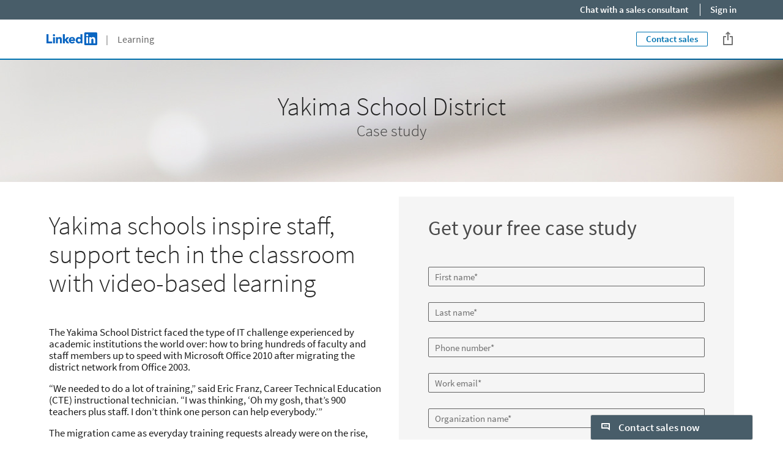

--- FILE ---
content_type: text/html
request_url: https://learning.linkedin.com/care/embed/copilot/sdTalNamerEngChat?hostApplicationName=Live&origin=https%3A%2F%2Flearning.linkedin.com&useDefaultAvailabilityButton=false&vanilla=true&vanillaClientId=1&_l=en_US
body_size: 43000
content:
<!DOCTYPE html><html><head>
    <meta charset="utf-8">
    <meta http-equiv="X-UA-Compatible" content="IE=edge">
    <title>CARE Platform</title>
    <meta name="description" content="">
    <meta name="viewport" content="width=device-width, initial-scale=1">
    <meta name="storage-inventory" content="">

    
<meta name="care-web/config/environment" content="%7B%22modulePrefix%22%3A%22care-web%22%2C%22environment%22%3A%22production%22%2C%22rootURL%22%3A%22%2Fcare%2F%22%2C%22locationType%22%3A%22auto%22%2C%22EmberENV%22%3A%7B%22FEATURES%22%3A%7B%7D%2C%22EXTEND_PROTOTYPES%22%3A%7B%22Date%22%3Afalse%7D%2C%22_APPLICATION_TEMPLATE_WRAPPER%22%3Afalse%2C%22_DEFAULT_ASYNC_OBSERVERS%22%3Atrue%2C%22_JQUERY_INTEGRATION%22%3Afalse%2C%22_TEMPLATE_ONLY_GLIMMER_COMPONENTS%22%3Atrue%7D%2C%22APP%22%3A%7B%22name%22%3A%22care-web%22%2C%22version%22%3A%220.0.0%2B3ee6bff4%22%7D%2C%22eyeglass%22%3A%7B%22cssDir%22%3A%22assets%22%2C%22relativeAssets%22%3Atrue%7D%2C%22ember-li-privacy%22%3A%7B%22appId%22%3A%22com.linkedin.care-web.d_web%22%2C%22auditLix%22%3A%22pemberly.bpr.privacy.enforcement.isAuditEventEnabled%22%7D%2C%22tracking%22%3A%7B%22appId%22%3A%22com.linkedin.care-web.d_web%22%2C%22pageKeyPrefix%22%3A%22d_%22%7D%2C%22exportApplicationGlobal%22%3Afalse%7D">
<!-- EMBER_CLI_FASTBOOT_TITLE --><!-- EMBER_CLI_FASTBOOT_HEAD -->
<link rel="alternate icon" href="https://static.licdn.com/aero-v1/sc/h/3m4lyvbs6efg8pyhv7kupo6dh" id="favicon-ico" sizes="any">
<link rel="apple-touch-icon" href="https://static.licdn.com/aero-v1/sc/h/bgsy6v435pgzegckur5tz0u2m">
<link rel="apple-touch-icon-precomposed" href="https://static.licdn.com/aero-v1/sc/h/dhra8axxv5afjd3u90gduwpcj">
<link rel="apple-touch-icon-precomposed" href="https://static.licdn.com/aero-v1/sc/h/bgsy6v435pgzegckur5tz0u2m" sizes="57x57">
<link rel="apple-touch-icon-precomposed" href="https://static.licdn.com/aero-v1/sc/h/dhra8axxv5afjd3u90gduwpcj" sizes="144x144">
<meta name="spark/hash-includes" content="{&quot;assets/images/ghost-avatar.png&quot;:&quot;https://static.licdn.com/aero-v1/sc/h/euf48or6d74p938p90d6pjwkj&quot;,&quot;assets/images/profile.svg&quot;:&quot;https://static.licdn.com/aero-v1/sc/h/62o8j3shqn0p4m1fui9vp3dbk&quot;,&quot;assets/images/vca-avatar.svg&quot;:&quot;https://static.licdn.com/aero-v1/sc/h/5juor428im7mv0i2pkad6t6f2&quot;,&quot;assets/sounds/chat-message-audio-notification.bin&quot;:&quot;https://static.licdn.com/aero-v1/sc/h/5lust5k7rsn27480k6hlmmroj&quot;,&quot;assets/workers/countdown-timer-worker.js&quot;:&quot;https://static.licdn.com/aero-v1/sc/h/bajji6vrzj6j3fh5fg4ey7xz2&quot;,&quot;hue-web-icons/assets/images/app-icons/admin-center-medium.svg&quot;:&quot;https://static.licdn.com/aero-v1/sc/h/50cimmf1hy1k8c0nl8fuvcs8j&quot;,&quot;hue-web-icons/assets/images/app-icons/admin-center-small.svg&quot;:&quot;https://static.licdn.com/aero-v1/sc/h/9pqn7pv6dyr1alveh8sf3zx2z&quot;,&quot;hue-web-icons/assets/images/app-icons/ads-medium.svg&quot;:&quot;https://static.licdn.com/aero-v1/sc/h/2s5msb8vi3yvobnfd4mah3wgp&quot;,&quot;hue-web-icons/assets/images/app-icons/ads-small.svg&quot;:&quot;https://static.licdn.com/aero-v1/sc/h/bov6mzaw8jniwz9g46m3svkwb&quot;,&quot;hue-web-icons/assets/images/app-icons/business-services-medium.svg&quot;:&quot;https://static.licdn.com/aero-v1/sc/h/4ag9mivgk18sxn2oj4vw0onwu&quot;,&quot;hue-web-icons/assets/images/app-icons/cac-medium.svg&quot;:&quot;https://static.licdn.com/aero-v1/sc/h/abhuxu47b34i9235for3lhlge&quot;,&quot;hue-web-icons/assets/images/app-icons/cac-small.svg&quot;:&quot;https://static.licdn.com/aero-v1/sc/h/7tfnrkcmafc0tbyxl1w7kjmus&quot;,&quot;hue-web-icons/assets/images/app-icons/connected-medium.svg&quot;:&quot;https://static.licdn.com/aero-v1/sc/h/5hf9s4pqqbxvva065pi6h2uzt&quot;,&quot;hue-web-icons/assets/images/app-icons/elevate-medium.svg&quot;:&quot;https://static.licdn.com/aero-v1/sc/h/2a9grg0hkk7cpk6vertwp5egu&quot;,&quot;hue-web-icons/assets/images/app-icons/groups-medium.svg&quot;:&quot;https://static.licdn.com/aero-v1/sc/h/dmkt022in04dpuxtjwgkais5n&quot;,&quot;hue-web-icons/assets/images/app-icons/groups-small.svg&quot;:&quot;https://static.licdn.com/aero-v1/sc/h/5vo6vpaa059cblg6p54n9gyzc&quot;,&quot;hue-web-icons/assets/images/app-icons/hiring-manager-medium.svg&quot;:&quot;https://static.licdn.com/aero-v1/sc/h/3k3kbf20s5ojwsixpqm3fc1f0&quot;,&quot;hue-web-icons/assets/images/app-icons/job-posting-medium.svg&quot;:&quot;https://static.licdn.com/aero-v1/sc/h/24cl726erech9svlht01rzemg&quot;,&quot;hue-web-icons/assets/images/app-icons/job-posting-small.svg&quot;:&quot;https://static.licdn.com/aero-v1/sc/h/2xnryxletbjsap9lwq3fqixpr&quot;,&quot;hue-web-icons/assets/images/app-icons/jobs-large.svg&quot;:&quot;https://static.licdn.com/aero-v1/sc/h/72m2kvjces5ms2xeu9n6l8ljd&quot;,&quot;hue-web-icons/assets/images/app-icons/jobs-medium.svg&quot;:&quot;https://static.licdn.com/aero-v1/sc/h/6lw7gn95i6lhja9wi23mzapyp&quot;,&quot;hue-web-icons/assets/images/app-icons/jobs-posting-medium.svg&quot;:&quot;https://static.licdn.com/aero-v1/sc/h/9drqabrmi5sddsbnuv5al69si&quot;,&quot;hue-web-icons/assets/images/app-icons/jobs-posting-small.svg&quot;:&quot;https://static.licdn.com/aero-v1/sc/h/9voqtz148kmowu8gb9toehkur&quot;,&quot;hue-web-icons/assets/images/app-icons/learning-medium.svg&quot;:&quot;https://static.licdn.com/aero-v1/sc/h/4m1ng6x2yso85aenzmeekxx1v&quot;,&quot;hue-web-icons/assets/images/app-icons/learning-small.svg&quot;:&quot;https://static.licdn.com/aero-v1/sc/h/1p6vd4mwtnrnn9jxs9vxvaxhi&quot;,&quot;hue-web-icons/assets/images/app-icons/profinder-medium.svg&quot;:&quot;https://static.licdn.com/aero-v1/sc/h/18yzx7nzpkcb0q8mvapcxfxzx&quot;,&quot;hue-web-icons/assets/images/app-icons/profinder-small.svg&quot;:&quot;https://static.licdn.com/aero-v1/sc/h/4w3u4xpkw09kkydhm72cqyaq&quot;,&quot;hue-web-icons/assets/images/app-icons/pulse-medium.svg&quot;:&quot;https://static.licdn.com/aero-v1/sc/h/5y72uzbxxko0q2sit9l88rio2&quot;,&quot;hue-web-icons/assets/images/app-icons/recruiter-medium.svg&quot;:&quot;https://static.licdn.com/aero-v1/sc/h/67zjmvp6xejhnojw38w7zl9wk&quot;,&quot;hue-web-icons/assets/images/app-icons/recruiter-small.svg&quot;:&quot;https://static.licdn.com/aero-v1/sc/h/qrzckv989c76ok55c0e5rmii&quot;,&quot;hue-web-icons/assets/images/app-icons/referrals-medium.svg&quot;:&quot;https://static.licdn.com/aero-v1/sc/h/49on2g4si0ydausjeroe3sfds&quot;,&quot;hue-web-icons/assets/images/app-icons/salary-medium.svg&quot;:&quot;https://static.licdn.com/aero-v1/sc/h/9mv49vv11libsa4d3329mdbjb&quot;,&quot;hue-web-icons/assets/images/app-icons/salary-small.svg&quot;:&quot;https://static.licdn.com/aero-v1/sc/h/2ht0ba9fqpena58q1b7wx1ycu&quot;,&quot;hue-web-icons/assets/images/app-icons/sales-insights-medium.svg&quot;:&quot;https://static.licdn.com/aero-v1/sc/h/8xcorgaqlpxuaa1fnl55rghel&quot;,&quot;hue-web-icons/assets/images/app-icons/sales-insights-small.svg&quot;:&quot;https://static.licdn.com/aero-v1/sc/h/58dqdqr2iokd4vghc1fqpykbz&quot;,&quot;hue-web-icons/assets/images/app-icons/sales-navigator-medium.svg&quot;:&quot;https://static.licdn.com/aero-v1/sc/h/1z3689i4r480dqvlwt91t6yju&quot;,&quot;hue-web-icons/assets/images/app-icons/sales-navigator-small.svg&quot;:&quot;https://static.licdn.com/aero-v1/sc/h/2q2kr4goxefue6l3vzaxba0m0&quot;,&quot;hue-web-icons/assets/images/app-icons/slideshare-medium.svg&quot;:&quot;https://static.licdn.com/aero-v1/sc/h/aehvn7spi5ir2mrk8zedp944&quot;,&quot;hue-web-icons/assets/images/app-icons/talent-insights-medium.svg&quot;:&quot;https://static.licdn.com/aero-v1/sc/h/eol9zofum1y0a7c6397fkftxl&quot;,&quot;hue-web-icons/assets/images/app-icons/talent-insights-small.svg&quot;:&quot;https://static.licdn.com/aero-v1/sc/h/3flr1diu8vy83uo9sl8z5k6og&quot;,&quot;hue-web-icons/assets/images/entity-backgrounds/company-medium-on-dark.svg&quot;:&quot;https://static.licdn.com/aero-v1/sc/h/eyffvnuc0aeo9psvnpojz8c5n&quot;,&quot;hue-web-icons/assets/images/entity-backgrounds/company-medium.svg&quot;:&quot;https://static.licdn.com/aero-v1/sc/h/etat7pnxc56na1ct01uwcq3en&quot;,&quot;hue-web-icons/assets/images/entity-backgrounds/company-small-on-dark.svg&quot;:&quot;https://static.licdn.com/aero-v1/sc/h/2j9j8p2ieaprzg7d91lcoss1e&quot;,&quot;hue-web-icons/assets/images/entity-backgrounds/company-small.svg&quot;:&quot;https://static.licdn.com/aero-v1/sc/h/1k2h7k8k5q6dbjbyjdxc39n5b&quot;,&quot;hue-web-icons/assets/images/entity-backgrounds/event-medium-on-dark.svg&quot;:&quot;https://static.licdn.com/aero-v1/sc/h/8kndhpu83dwbfemlx3cw358j4&quot;,&quot;hue-web-icons/assets/images/entity-backgrounds/event-medium.svg&quot;:&quot;https://static.licdn.com/aero-v1/sc/h/er56fcs4s7g13nuw0dv2p4ksb&quot;,&quot;hue-web-icons/assets/images/entity-backgrounds/event-small-on-dark.svg&quot;:&quot;https://static.licdn.com/aero-v1/sc/h/4di849vphq71rt0b6zj9m1vxb&quot;,&quot;hue-web-icons/assets/images/entity-backgrounds/event-small.svg&quot;:&quot;https://static.licdn.com/aero-v1/sc/h/ebre2sr2ihm10h7hovd07772k&quot;,&quot;hue-web-icons/assets/images/entity-backgrounds/group-medium-on-dark.svg&quot;:&quot;https://static.licdn.com/aero-v1/sc/h/31h511821cbzkc5bvjozhumk1&quot;,&quot;hue-web-icons/assets/images/entity-backgrounds/group-medium.svg&quot;:&quot;https://static.licdn.com/aero-v1/sc/h/7f796tscm82bile3d3y13tufy&quot;,&quot;hue-web-icons/assets/images/entity-backgrounds/group-small-on-dark.svg&quot;:&quot;https://static.licdn.com/aero-v1/sc/h/1w8o3ly9rwai39us8lgnmmg0b&quot;,&quot;hue-web-icons/assets/images/entity-backgrounds/group-small.svg&quot;:&quot;https://static.licdn.com/aero-v1/sc/h/2w7jsgm5s0pxtjv8ggdqmelb7&quot;,&quot;hue-web-icons/assets/images/entity-backgrounds/hashtag-medium-on-dark.svg&quot;:&quot;https://static.licdn.com/aero-v1/sc/h/1tc9vkjrlzlj42cyzv0t9angp&quot;,&quot;hue-web-icons/assets/images/entity-backgrounds/hashtag-medium.svg&quot;:&quot;https://static.licdn.com/aero-v1/sc/h/f0ilyvgam1nmgperabqg7m4ib&quot;,&quot;hue-web-icons/assets/images/entity-backgrounds/person-medium-on-dark.svg&quot;:&quot;https://static.licdn.com/aero-v1/sc/h/oy3dwji1xebmxa0jdrwgu0d0&quot;,&quot;hue-web-icons/assets/images/entity-backgrounds/person-medium.svg&quot;:&quot;https://static.licdn.com/aero-v1/sc/h/59yowoy1xpqbt2xbx8y1w2ssf&quot;,&quot;hue-web-icons/assets/images/entity-backgrounds/person-small-on-dark.svg&quot;:&quot;https://static.licdn.com/aero-v1/sc/h/owg7ql9p19jg33t1pdpk9qyw&quot;,&quot;hue-web-icons/assets/images/entity-backgrounds/person-small.svg&quot;:&quot;https://static.licdn.com/aero-v1/sc/h/pjm9ikoh3lujf6pjv88qn6fb&quot;,&quot;hue-web-icons/assets/images/entity-backgrounds/product-medium-on-dark.svg&quot;:&quot;https://static.licdn.com/aero-v1/sc/h/4l0qmyker35559z0q7hlydhs2&quot;,&quot;hue-web-icons/assets/images/entity-backgrounds/product-medium.svg&quot;:&quot;https://static.licdn.com/aero-v1/sc/h/86aqilziijgbwab99x0qy5rc2&quot;,&quot;hue-web-icons/assets/images/entity-backgrounds/product-small-on-dark.svg&quot;:&quot;https://static.licdn.com/aero-v1/sc/h/4qxofwylj9ci3fz4zkeod117q&quot;,&quot;hue-web-icons/assets/images/entity-backgrounds/product-small.svg&quot;:&quot;https://static.licdn.com/aero-v1/sc/h/70pu0o6kppbtwd7s0cg2n7ce2&quot;,&quot;hue-web-icons/assets/images/entity-backgrounds/publication-medium-on-dark.svg&quot;:&quot;https://static.licdn.com/aero-v1/sc/h/1f716ituanhbakcs6k8tymhcv&quot;,&quot;hue-web-icons/assets/images/entity-backgrounds/publication-medium.svg&quot;:&quot;https://static.licdn.com/aero-v1/sc/h/fqf5cystevab3cdua4tjq3ts&quot;,&quot;hue-web-icons/assets/images/entity-backgrounds/publication-small-on-dark.svg&quot;:&quot;https://static.licdn.com/aero-v1/sc/h/cq0afkribc9ovhhatof6ec4ox&quot;,&quot;hue-web-icons/assets/images/entity-backgrounds/publication-small.svg&quot;:&quot;https://static.licdn.com/aero-v1/sc/h/94zd1eewdv87j5k6bql1m294l&quot;,&quot;hue-web-icons/assets/images/entity-backgrounds/school-medium-on-dark.svg&quot;:&quot;https://static.licdn.com/aero-v1/sc/h/9ptbk8bgazczkdxr48z22c1g8&quot;,&quot;hue-web-icons/assets/images/entity-backgrounds/school-medium.svg&quot;:&quot;https://static.licdn.com/aero-v1/sc/h/jridrnvzl5pjo4xrf47ejy7x&quot;,&quot;hue-web-icons/assets/images/entity-backgrounds/school-small-on-dark.svg&quot;:&quot;https://static.licdn.com/aero-v1/sc/h/7e56kfwrdakhsnyliksz58mjg&quot;,&quot;hue-web-icons/assets/images/entity-backgrounds/school-small.svg&quot;:&quot;https://static.licdn.com/aero-v1/sc/h/115eu00btfvf7jmu6pp7zq1jr&quot;,&quot;hue-web-icons/assets/images/entity-backgrounds/service-medium-on-dark.svg&quot;:&quot;https://static.licdn.com/aero-v1/sc/h/5vc53vc8h06068dk9bafmx3u1&quot;,&quot;hue-web-icons/assets/images/entity-backgrounds/service-medium.svg&quot;:&quot;https://static.licdn.com/aero-v1/sc/h/9fkjm2xqglar05vjcxyhpc3kh&quot;,&quot;hue-web-icons/assets/images/entity-backgrounds/service-small-on-dark.svg&quot;:&quot;https://static.licdn.com/aero-v1/sc/h/5dwdei85jhqgw974r3ltqr6ie&quot;,&quot;hue-web-icons/assets/images/entity-backgrounds/service-small.svg&quot;:&quot;https://static.licdn.com/aero-v1/sc/h/6np70d1r10fck72qra3rtwxtw&quot;,&quot;hue-web-icons/assets/images/entity-ghosts/company-accent-1-on-dark.svg&quot;:&quot;https://static.licdn.com/aero-v1/sc/h/4twzawqcvjnssyrtwkar750ed&quot;,&quot;hue-web-icons/assets/images/entity-ghosts/company-accent-1.svg&quot;:&quot;https://static.licdn.com/aero-v1/sc/h/2v3irdjrtaxlfzjxugcqvp7nm&quot;,&quot;hue-web-icons/assets/images/entity-ghosts/company-accent-2-on-dark.svg&quot;:&quot;https://static.licdn.com/aero-v1/sc/h/844eap6qe9z6k6gqj4ljh7ccu&quot;,&quot;hue-web-icons/assets/images/entity-ghosts/company-accent-2.svg&quot;:&quot;https://static.licdn.com/aero-v1/sc/h/9qa5xu5id6fvgqrkw9l8dkbab&quot;,&quot;hue-web-icons/assets/images/entity-ghosts/company-accent-3-on-dark.svg&quot;:&quot;https://static.licdn.com/aero-v1/sc/h/efj3q0egk3neu072nfufjhu3m&quot;,&quot;hue-web-icons/assets/images/entity-ghosts/company-accent-3.svg&quot;:&quot;https://static.licdn.com/aero-v1/sc/h/al4aec5kdlhjttqj4qcx43cfn&quot;,&quot;hue-web-icons/assets/images/entity-ghosts/company-accent-4-on-dark.svg&quot;:&quot;https://static.licdn.com/aero-v1/sc/h/b1sgaihdijkqqdtz1d5nb3no3&quot;,&quot;hue-web-icons/assets/images/entity-ghosts/company-accent-4.svg&quot;:&quot;https://static.licdn.com/aero-v1/sc/h/97d4sm0nloy3a5sqi57twjwsh&quot;,&quot;hue-web-icons/assets/images/entity-ghosts/company-accent-5-on-dark.svg&quot;:&quot;https://static.licdn.com/aero-v1/sc/h/7canuiljzvnjnhu6yomxmrbte&quot;,&quot;hue-web-icons/assets/images/entity-ghosts/company-accent-5.svg&quot;:&quot;https://static.licdn.com/aero-v1/sc/h/dm167bn52ljuwi0339egnjad4&quot;,&quot;hue-web-icons/assets/images/entity-ghosts/event-accent-1-on-dark.svg&quot;:&quot;https://static.licdn.com/aero-v1/sc/h/87kk086e9tbfrvjdrn7qnhlph&quot;,&quot;hue-web-icons/assets/images/entity-ghosts/event-accent-1.svg&quot;:&quot;https://static.licdn.com/aero-v1/sc/h/7mvmpwh62i9k80q1v3qgfdtgz&quot;,&quot;hue-web-icons/assets/images/entity-ghosts/event-accent-2-on-dark.svg&quot;:&quot;https://static.licdn.com/aero-v1/sc/h/542metxqz11bfyjldax3ng70n&quot;,&quot;hue-web-icons/assets/images/entity-ghosts/event-accent-2.svg&quot;:&quot;https://static.licdn.com/aero-v1/sc/h/3bfgyjvm8ribwgx8ivwxsqc1&quot;,&quot;hue-web-icons/assets/images/entity-ghosts/event-accent-3-on-dark.svg&quot;:&quot;https://static.licdn.com/aero-v1/sc/h/764s87naz23ue6bx022gpdhi2&quot;,&quot;hue-web-icons/assets/images/entity-ghosts/event-accent-3.svg&quot;:&quot;https://static.licdn.com/aero-v1/sc/h/c2ee2dwttlto588eqszrmgsoq&quot;,&quot;hue-web-icons/assets/images/entity-ghosts/event-accent-4-on-dark.svg&quot;:&quot;https://static.licdn.com/aero-v1/sc/h/30f0mlk5ytd7dipmrcj8jg8ee&quot;,&quot;hue-web-icons/assets/images/entity-ghosts/event-accent-4.svg&quot;:&quot;https://static.licdn.com/aero-v1/sc/h/cv7h9teudgy1tcaip8sngid6y&quot;,&quot;hue-web-icons/assets/images/entity-ghosts/event-accent-5-on-dark.svg&quot;:&quot;https://static.licdn.com/aero-v1/sc/h/a3rsbny8dx2oj96tn6gtkasqb&quot;,&quot;hue-web-icons/assets/images/entity-ghosts/event-accent-5.svg&quot;:&quot;https://static.licdn.com/aero-v1/sc/h/5q43abwgxo1emo1e6p4m9hlca&quot;,&quot;hue-web-icons/assets/images/entity-ghosts/freelancer-accent-1-on-dark.svg&quot;:&quot;https://static.licdn.com/aero-v1/sc/h/easyxo4lp72jd6514xus1qx3e&quot;,&quot;hue-web-icons/assets/images/entity-ghosts/freelancer-accent-1.svg&quot;:&quot;https://static.licdn.com/aero-v1/sc/h/c0kehk73elcb2p9e5vs8wfr14&quot;,&quot;hue-web-icons/assets/images/entity-ghosts/freelancer-accent-2-on-dark.svg&quot;:&quot;https://static.licdn.com/aero-v1/sc/h/c67ip099q8gumpqz8wxmkpcqf&quot;,&quot;hue-web-icons/assets/images/entity-ghosts/freelancer-accent-2.svg&quot;:&quot;https://static.licdn.com/aero-v1/sc/h/ifj3qkv3p3k6myr4nhcufpkt&quot;,&quot;hue-web-icons/assets/images/entity-ghosts/freelancer-accent-3-on-dark.svg&quot;:&quot;https://static.licdn.com/aero-v1/sc/h/ek0la2uhhvajr30wpbysz4hco&quot;,&quot;hue-web-icons/assets/images/entity-ghosts/freelancer-accent-3.svg&quot;:&quot;https://static.licdn.com/aero-v1/sc/h/8qr5mzod5zf969sx5nwu1f21o&quot;,&quot;hue-web-icons/assets/images/entity-ghosts/freelancer-accent-4-on-dark.svg&quot;:&quot;https://static.licdn.com/aero-v1/sc/h/1jka7jiqmnmt6v67tsgnhf2h6&quot;,&quot;hue-web-icons/assets/images/entity-ghosts/freelancer-accent-4.svg&quot;:&quot;https://static.licdn.com/aero-v1/sc/h/9hcfz535a27i7x7c5o3ggxt7o&quot;,&quot;hue-web-icons/assets/images/entity-ghosts/freelancer-accent-5-on-dark.svg&quot;:&quot;https://static.licdn.com/aero-v1/sc/h/byodvfcpwtx822mstdkv04ai0&quot;,&quot;hue-web-icons/assets/images/entity-ghosts/freelancer-accent-5.svg&quot;:&quot;https://static.licdn.com/aero-v1/sc/h/b0tzfased657r6ovtqy4ak4w&quot;,&quot;hue-web-icons/assets/images/entity-ghosts/group-accent-1-on-dark.svg&quot;:&quot;https://static.licdn.com/aero-v1/sc/h/dbw2yz29mog6r1xa5hdv5iij4&quot;,&quot;hue-web-icons/assets/images/entity-ghosts/group-accent-1.svg&quot;:&quot;https://static.licdn.com/aero-v1/sc/h/7e6i11xzhfghp6rh74zlf00bg&quot;,&quot;hue-web-icons/assets/images/entity-ghosts/group-accent-2-on-dark.svg&quot;:&quot;https://static.licdn.com/aero-v1/sc/h/aiw1peuhp4o9w8gs63uaarp42&quot;,&quot;hue-web-icons/assets/images/entity-ghosts/group-accent-2.svg&quot;:&quot;https://static.licdn.com/aero-v1/sc/h/77k6qw1b2iasjm7p94vuhea5a&quot;,&quot;hue-web-icons/assets/images/entity-ghosts/group-accent-3-on-dark.svg&quot;:&quot;https://static.licdn.com/aero-v1/sc/h/a36sbgg70wh2oqdq7oyqpj279&quot;,&quot;hue-web-icons/assets/images/entity-ghosts/group-accent-3.svg&quot;:&quot;https://static.licdn.com/aero-v1/sc/h/avzkq7rx3gmmw3kgftngh84nf&quot;,&quot;hue-web-icons/assets/images/entity-ghosts/group-accent-4-on-dark.svg&quot;:&quot;https://static.licdn.com/aero-v1/sc/h/7darrc7bnjsr0smexuv77nhog&quot;,&quot;hue-web-icons/assets/images/entity-ghosts/group-accent-4.svg&quot;:&quot;https://static.licdn.com/aero-v1/sc/h/9p5likvgflztpbds5pp7fgrpk&quot;,&quot;hue-web-icons/assets/images/entity-ghosts/group-accent-5-on-dark.svg&quot;:&quot;https://static.licdn.com/aero-v1/sc/h/4bu5lezr39j0x77qltf7ib65m&quot;,&quot;hue-web-icons/assets/images/entity-ghosts/group-accent-5.svg&quot;:&quot;https://static.licdn.com/aero-v1/sc/h/eeggnkemlcsjvrs5jflzhyx2&quot;,&quot;hue-web-icons/assets/images/entity-ghosts/hashtag-accent-1-on-dark.svg&quot;:&quot;https://static.licdn.com/aero-v1/sc/h/48hu0vmjovjp8ngqdnm4oc4b1&quot;,&quot;hue-web-icons/assets/images/entity-ghosts/hashtag-accent-1.svg&quot;:&quot;https://static.licdn.com/aero-v1/sc/h/3xcnhcuj18tbb13vn4pkhjn2s&quot;,&quot;hue-web-icons/assets/images/entity-ghosts/hashtag-accent-2-on-dark.svg&quot;:&quot;https://static.licdn.com/aero-v1/sc/h/d0gewv4neod171lmdyw6y4try&quot;,&quot;hue-web-icons/assets/images/entity-ghosts/hashtag-accent-2.svg&quot;:&quot;https://static.licdn.com/aero-v1/sc/h/80ah7k2jef1g3iirg1f5z2h5j&quot;,&quot;hue-web-icons/assets/images/entity-ghosts/hashtag-accent-3-on-dark.svg&quot;:&quot;https://static.licdn.com/aero-v1/sc/h/3aq6ci6sticrp9f2btj1ekltj&quot;,&quot;hue-web-icons/assets/images/entity-ghosts/hashtag-accent-3.svg&quot;:&quot;https://static.licdn.com/aero-v1/sc/h/eflxv047tjkf4ghccajh6pfkw&quot;,&quot;hue-web-icons/assets/images/entity-ghosts/hashtag-accent-4-on-dark.svg&quot;:&quot;https://static.licdn.com/aero-v1/sc/h/2ih2tq9rbcbs652bwlvinbli9&quot;,&quot;hue-web-icons/assets/images/entity-ghosts/hashtag-accent-4.svg&quot;:&quot;https://static.licdn.com/aero-v1/sc/h/btnzn6ddl0ls427nsj4lplerf&quot;,&quot;hue-web-icons/assets/images/entity-ghosts/hashtag-accent-5-on-dark.svg&quot;:&quot;https://static.licdn.com/aero-v1/sc/h/2sgybzkb4erm0nuoljhkrkxtv&quot;,&quot;hue-web-icons/assets/images/entity-ghosts/hashtag-accent-5.svg&quot;:&quot;https://static.licdn.com/aero-v1/sc/h/hnq5t6yum7tya6lkx1v9504s&quot;,&quot;hue-web-icons/assets/images/entity-ghosts/person-accent-1-on-dark.svg&quot;:&quot;https://static.licdn.com/aero-v1/sc/h/ac865ylr9fr6tpx8be9uwa67v&quot;,&quot;hue-web-icons/assets/images/entity-ghosts/person-accent-1.svg&quot;:&quot;https://static.licdn.com/aero-v1/sc/h/aj53clv4psfymzu5ogwb4epas&quot;,&quot;hue-web-icons/assets/images/entity-ghosts/person-accent-2-on-dark.svg&quot;:&quot;https://static.licdn.com/aero-v1/sc/h/8ddd15lplhbtg7b8azhj523md&quot;,&quot;hue-web-icons/assets/images/entity-ghosts/person-accent-2.svg&quot;:&quot;https://static.licdn.com/aero-v1/sc/h/aclqyqnt8b2zi09q0gkzrqhns&quot;,&quot;hue-web-icons/assets/images/entity-ghosts/person-accent-3-on-dark.svg&quot;:&quot;https://static.licdn.com/aero-v1/sc/h/6wtsfaxybkpdslls4z5h43c0w&quot;,&quot;hue-web-icons/assets/images/entity-ghosts/person-accent-3.svg&quot;:&quot;https://static.licdn.com/aero-v1/sc/h/5hion2b0jil1epgspottto7yn&quot;,&quot;hue-web-icons/assets/images/entity-ghosts/person-accent-4-on-dark.svg&quot;:&quot;https://static.licdn.com/aero-v1/sc/h/l4e6f7bnk049rit8u5xer9h3&quot;,&quot;hue-web-icons/assets/images/entity-ghosts/person-accent-4.svg&quot;:&quot;https://static.licdn.com/aero-v1/sc/h/bgaqk7x4ntjz0wg67d8u723eb&quot;,&quot;hue-web-icons/assets/images/entity-ghosts/person-accent-5-on-dark.svg&quot;:&quot;https://static.licdn.com/aero-v1/sc/h/99sm4bh1a7p5y68wex3yzm780&quot;,&quot;hue-web-icons/assets/images/entity-ghosts/person-accent-5.svg&quot;:&quot;https://static.licdn.com/aero-v1/sc/h/7wke7jjg25dwbi2nscyzhqt1l&quot;,&quot;hue-web-icons/assets/images/entity-ghosts/product-accent-1-on-dark.svg&quot;:&quot;https://static.licdn.com/aero-v1/sc/h/4kgr3xjlngm60ba1vtqho5ia2&quot;,&quot;hue-web-icons/assets/images/entity-ghosts/product-accent-1.svg&quot;:&quot;https://static.licdn.com/aero-v1/sc/h/11oygahfzg7phyvrlkjeu1oax&quot;,&quot;hue-web-icons/assets/images/entity-ghosts/product-accent-2-on-dark.svg&quot;:&quot;https://static.licdn.com/aero-v1/sc/h/2jmunxnm1w62ppi4z01zdm6g1&quot;,&quot;hue-web-icons/assets/images/entity-ghosts/product-accent-2.svg&quot;:&quot;https://static.licdn.com/aero-v1/sc/h/1czxbrur9d5syygjsunkaxuof&quot;,&quot;hue-web-icons/assets/images/entity-ghosts/product-accent-3-on-dark.svg&quot;:&quot;https://static.licdn.com/aero-v1/sc/h/94bm0cdy3ur410ecu60wed4zq&quot;,&quot;hue-web-icons/assets/images/entity-ghosts/product-accent-3.svg&quot;:&quot;https://static.licdn.com/aero-v1/sc/h/brukq3mi81ggfktkc5s45n1gr&quot;,&quot;hue-web-icons/assets/images/entity-ghosts/product-accent-4-on-dark.svg&quot;:&quot;https://static.licdn.com/aero-v1/sc/h/3kc1i6fqvmzw89p4s2262k1q0&quot;,&quot;hue-web-icons/assets/images/entity-ghosts/product-accent-4.svg&quot;:&quot;https://static.licdn.com/aero-v1/sc/h/drqgk6ybc9w1wjyllsxgh8tp6&quot;,&quot;hue-web-icons/assets/images/entity-ghosts/product-accent-5-on-dark.svg&quot;:&quot;https://static.licdn.com/aero-v1/sc/h/8rm1d4zo7lkzpioem7ew2wqfe&quot;,&quot;hue-web-icons/assets/images/entity-ghosts/product-accent-5.svg&quot;:&quot;https://static.licdn.com/aero-v1/sc/h/bz7fwuftir3rekxfmg0mlmkjs&quot;,&quot;hue-web-icons/assets/images/entity-ghosts/publication-accent-1-on-dark.svg&quot;:&quot;https://static.licdn.com/aero-v1/sc/h/81tvvvwp7davz0cdzfq8f7qyh&quot;,&quot;hue-web-icons/assets/images/entity-ghosts/publication-accent-1.svg&quot;:&quot;https://static.licdn.com/aero-v1/sc/h/e9c617jdj6qak2sear4xop9v2&quot;,&quot;hue-web-icons/assets/images/entity-ghosts/publication-accent-2-on-dark.svg&quot;:&quot;https://static.licdn.com/aero-v1/sc/h/3mpxeao6yv62j8vom0w89ihw4&quot;,&quot;hue-web-icons/assets/images/entity-ghosts/publication-accent-2.svg&quot;:&quot;https://static.licdn.com/aero-v1/sc/h/9kiysxldvxndga44hs4l4yq3x&quot;,&quot;hue-web-icons/assets/images/entity-ghosts/publication-accent-3-on-dark.svg&quot;:&quot;https://static.licdn.com/aero-v1/sc/h/cii6sjgb3odms4ole2wkeou31&quot;,&quot;hue-web-icons/assets/images/entity-ghosts/publication-accent-3.svg&quot;:&quot;https://static.licdn.com/aero-v1/sc/h/a0dzt05rz7qjhoxizglgvrc0r&quot;,&quot;hue-web-icons/assets/images/entity-ghosts/publication-accent-4-on-dark.svg&quot;:&quot;https://static.licdn.com/aero-v1/sc/h/84vd1pig9m3dx1jv87ugkoq93&quot;,&quot;hue-web-icons/assets/images/entity-ghosts/publication-accent-4.svg&quot;:&quot;https://static.licdn.com/aero-v1/sc/h/53n89ecoxpr1qrki1do3alazb&quot;,&quot;hue-web-icons/assets/images/entity-ghosts/publication-accent-5-on-dark.svg&quot;:&quot;https://static.licdn.com/aero-v1/sc/h/11is2joir8nxhuqdasaoe86vo&quot;,&quot;hue-web-icons/assets/images/entity-ghosts/publication-accent-5.svg&quot;:&quot;https://static.licdn.com/aero-v1/sc/h/a6sk24ajc9u5w696nxdiuszok&quot;,&quot;hue-web-icons/assets/images/entity-ghosts/school-accent-1-on-dark.svg&quot;:&quot;https://static.licdn.com/aero-v1/sc/h/1znyzt6aqb51bk15vj69cnkky&quot;,&quot;hue-web-icons/assets/images/entity-ghosts/school-accent-1.svg&quot;:&quot;https://static.licdn.com/aero-v1/sc/h/bgwquz3prx8jgje87nlrieizy&quot;,&quot;hue-web-icons/assets/images/entity-ghosts/school-accent-2-on-dark.svg&quot;:&quot;https://static.licdn.com/aero-v1/sc/h/c64yq1892mfv6ekcwj4a2iij&quot;,&quot;hue-web-icons/assets/images/entity-ghosts/school-accent-2.svg&quot;:&quot;https://static.licdn.com/aero-v1/sc/h/eiof1akarzxd7233evmgodb8w&quot;,&quot;hue-web-icons/assets/images/entity-ghosts/school-accent-3-on-dark.svg&quot;:&quot;https://static.licdn.com/aero-v1/sc/h/4ycof883v9wgc7q1cb63yotc2&quot;,&quot;hue-web-icons/assets/images/entity-ghosts/school-accent-3.svg&quot;:&quot;https://static.licdn.com/aero-v1/sc/h/73to92d54r0svxc43za3okqpz&quot;,&quot;hue-web-icons/assets/images/entity-ghosts/school-accent-4-on-dark.svg&quot;:&quot;https://static.licdn.com/aero-v1/sc/h/b7r79k868fuxuj13rouisj0qx&quot;,&quot;hue-web-icons/assets/images/entity-ghosts/school-accent-4.svg&quot;:&quot;https://static.licdn.com/aero-v1/sc/h/ajyrw0acu2vfls9ehlfg8rct5&quot;,&quot;hue-web-icons/assets/images/entity-ghosts/school-accent-5-on-dark.svg&quot;:&quot;https://static.licdn.com/aero-v1/sc/h/41gg1onhc8ds6hjgwkga861sf&quot;,&quot;hue-web-icons/assets/images/entity-ghosts/school-accent-5.svg&quot;:&quot;https://static.licdn.com/aero-v1/sc/h/2vlczhixvfl7sardqoqo8f6hi&quot;,&quot;hue-web-icons/assets/images/entity-ghosts/service-accent-1-on-dark.svg&quot;:&quot;https://static.licdn.com/aero-v1/sc/h/afs1jpwu2tugpnbjrdp00sc9e&quot;,&quot;hue-web-icons/assets/images/entity-ghosts/service-accent-1.svg&quot;:&quot;https://static.licdn.com/aero-v1/sc/h/6yd31ysyx10bufy287lmqsbxf&quot;,&quot;hue-web-icons/assets/images/entity-ghosts/service-accent-2-on-dark.svg&quot;:&quot;https://static.licdn.com/aero-v1/sc/h/8zfsah7v9k8ahegylhi7tsaek&quot;,&quot;hue-web-icons/assets/images/entity-ghosts/service-accent-2.svg&quot;:&quot;https://static.licdn.com/aero-v1/sc/h/ctjcxpg9ujjozqo0hgjpl5qkq&quot;,&quot;hue-web-icons/assets/images/entity-ghosts/service-accent-3-on-dark.svg&quot;:&quot;https://static.licdn.com/aero-v1/sc/h/4jzzftnsmf1khw99mnpmrk4wm&quot;,&quot;hue-web-icons/assets/images/entity-ghosts/service-accent-3.svg&quot;:&quot;https://static.licdn.com/aero-v1/sc/h/3qgab7ngkb7xs5hh8gjge3534&quot;,&quot;hue-web-icons/assets/images/entity-ghosts/service-accent-4-on-dark.svg&quot;:&quot;https://static.licdn.com/aero-v1/sc/h/d4d010ml65zwslvblp5vzomjd&quot;,&quot;hue-web-icons/assets/images/entity-ghosts/service-accent-4.svg&quot;:&quot;https://static.licdn.com/aero-v1/sc/h/xlk678jv0tjp79pv10kglzkf&quot;,&quot;hue-web-icons/assets/images/entity-ghosts/service-accent-5-on-dark.svg&quot;:&quot;https://static.licdn.com/aero-v1/sc/h/9zxafxbx4gjgtpeocld87ryip&quot;,&quot;hue-web-icons/assets/images/entity-ghosts/service-accent-5.svg&quot;:&quot;https://static.licdn.com/aero-v1/sc/h/ea9z86tjj366m9tx91n276sx6&quot;,&quot;hue-web-icons/assets/images/illustration-microspots/address-book/large-on-dark.svg&quot;:&quot;https://static.licdn.com/aero-v1/sc/h/ibzak4q7f9aqzs5ttifornd1&quot;,&quot;hue-web-icons/assets/images/illustration-microspots/address-book/large.svg&quot;:&quot;https://static.licdn.com/aero-v1/sc/h/d8ozdadxr86jd8lzqryw0ed0a&quot;,&quot;hue-web-icons/assets/images/illustration-microspots/address-book/small-on-dark.svg&quot;:&quot;https://static.licdn.com/aero-v1/sc/h/e06ingpyxjlxu18b4kom4t3dy&quot;,&quot;hue-web-icons/assets/images/illustration-microspots/address-book/small.svg&quot;:&quot;https://static.licdn.com/aero-v1/sc/h/2gesja6oaiut9092hlcf9folq&quot;,&quot;hue-web-icons/assets/images/illustration-microspots/address-book-large-on-dark.svg&quot;:&quot;https://static.licdn.com/aero-v1/sc/h/ibzak4q7f9aqzs5ttifornd1&quot;,&quot;hue-web-icons/assets/images/illustration-microspots/address-book-large.svg&quot;:&quot;https://static.licdn.com/aero-v1/sc/h/d8ozdadxr86jd8lzqryw0ed0a&quot;,&quot;hue-web-icons/assets/images/illustration-microspots/address-book-small-on-dark.svg&quot;:&quot;https://static.licdn.com/aero-v1/sc/h/e06ingpyxjlxu18b4kom4t3dy&quot;,&quot;hue-web-icons/assets/images/illustration-microspots/address-book-small.svg&quot;:&quot;https://static.licdn.com/aero-v1/sc/h/2gesja6oaiut9092hlcf9folq&quot;,&quot;hue-web-icons/assets/images/illustration-microspots/article/large-on-dark.svg&quot;:&quot;https://static.licdn.com/aero-v1/sc/h/1dkjl83cooole767h8w9wntra&quot;,&quot;hue-web-icons/assets/images/illustration-microspots/article/large.svg&quot;:&quot;https://static.licdn.com/aero-v1/sc/h/dx9j0jcf5bipv03u171pbhgdk&quot;,&quot;hue-web-icons/assets/images/illustration-microspots/article/small-on-dark.svg&quot;:&quot;https://static.licdn.com/aero-v1/sc/h/cys2r3f626u88f8h32zh702zm&quot;,&quot;hue-web-icons/assets/images/illustration-microspots/article/small.svg&quot;:&quot;https://static.licdn.com/aero-v1/sc/h/5bioqfboow8xmvnkf48z5gpn5&quot;,&quot;hue-web-icons/assets/images/illustration-microspots/article-large-on-dark.svg&quot;:&quot;https://static.licdn.com/aero-v1/sc/h/1dkjl83cooole767h8w9wntra&quot;,&quot;hue-web-icons/assets/images/illustration-microspots/article-large.svg&quot;:&quot;https://static.licdn.com/aero-v1/sc/h/dx9j0jcf5bipv03u171pbhgdk&quot;,&quot;hue-web-icons/assets/images/illustration-microspots/article-small-on-dark.svg&quot;:&quot;https://static.licdn.com/aero-v1/sc/h/cys2r3f626u88f8h32zh702zm&quot;,&quot;hue-web-icons/assets/images/illustration-microspots/article-small.svg&quot;:&quot;https://static.licdn.com/aero-v1/sc/h/5bioqfboow8xmvnkf48z5gpn5&quot;,&quot;hue-web-icons/assets/images/illustration-microspots/article-stack/large-on-dark.svg&quot;:&quot;https://static.licdn.com/aero-v1/sc/h/erahnk2a8cvqjn7l13izigw27&quot;,&quot;hue-web-icons/assets/images/illustration-microspots/article-stack/large.svg&quot;:&quot;https://static.licdn.com/aero-v1/sc/h/31s529ijcq6tvh16cjbrczvaa&quot;,&quot;hue-web-icons/assets/images/illustration-microspots/article-stack/small-on-dark.svg&quot;:&quot;https://static.licdn.com/aero-v1/sc/h/dk5jhm0eity4i5xwmupymljcd&quot;,&quot;hue-web-icons/assets/images/illustration-microspots/article-stack/small.svg&quot;:&quot;https://static.licdn.com/aero-v1/sc/h/est9uhnb5rlqfh8al1jork3w0&quot;,&quot;hue-web-icons/assets/images/illustration-microspots/article-stack-large-on-dark.svg&quot;:&quot;https://static.licdn.com/aero-v1/sc/h/erahnk2a8cvqjn7l13izigw27&quot;,&quot;hue-web-icons/assets/images/illustration-microspots/article-stack-large.svg&quot;:&quot;https://static.licdn.com/aero-v1/sc/h/31s529ijcq6tvh16cjbrczvaa&quot;,&quot;hue-web-icons/assets/images/illustration-microspots/article-stack-small-on-dark.svg&quot;:&quot;https://static.licdn.com/aero-v1/sc/h/dk5jhm0eity4i5xwmupymljcd&quot;,&quot;hue-web-icons/assets/images/illustration-microspots/article-stack-small.svg&quot;:&quot;https://static.licdn.com/aero-v1/sc/h/est9uhnb5rlqfh8al1jork3w0&quot;,&quot;hue-web-icons/assets/images/illustration-microspots/award/large-on-dark.svg&quot;:&quot;https://static.licdn.com/aero-v1/sc/h/8lvot58jhoaoex1soknv33f7t&quot;,&quot;hue-web-icons/assets/images/illustration-microspots/award/large.svg&quot;:&quot;https://static.licdn.com/aero-v1/sc/h/btd6jedfwyhbz5glcezn7dbcc&quot;,&quot;hue-web-icons/assets/images/illustration-microspots/award/small-on-dark.svg&quot;:&quot;https://static.licdn.com/aero-v1/sc/h/1y3wsfp5lv880i74x26pqr48&quot;,&quot;hue-web-icons/assets/images/illustration-microspots/award/small.svg&quot;:&quot;https://static.licdn.com/aero-v1/sc/h/7q9wz6ybucgtk373zipaachue&quot;,&quot;hue-web-icons/assets/images/illustration-microspots/award-large-on-dark.svg&quot;:&quot;https://static.licdn.com/aero-v1/sc/h/8lvot58jhoaoex1soknv33f7t&quot;,&quot;hue-web-icons/assets/images/illustration-microspots/award-large.svg&quot;:&quot;https://static.licdn.com/aero-v1/sc/h/btd6jedfwyhbz5glcezn7dbcc&quot;,&quot;hue-web-icons/assets/images/illustration-microspots/award-small-on-dark.svg&quot;:&quot;https://static.licdn.com/aero-v1/sc/h/1y3wsfp5lv880i74x26pqr48&quot;,&quot;hue-web-icons/assets/images/illustration-microspots/award-small.svg&quot;:&quot;https://static.licdn.com/aero-v1/sc/h/7q9wz6ybucgtk373zipaachue&quot;,&quot;hue-web-icons/assets/images/illustration-microspots/bell/large-on-dark.svg&quot;:&quot;https://static.licdn.com/aero-v1/sc/h/19ccuo1pze5lirwpoz22z9sro&quot;,&quot;hue-web-icons/assets/images/illustration-microspots/bell/large.svg&quot;:&quot;https://static.licdn.com/aero-v1/sc/h/bj9xtomd30q3hlwufq7o2czz3&quot;,&quot;hue-web-icons/assets/images/illustration-microspots/bell/small-on-dark.svg&quot;:&quot;https://static.licdn.com/aero-v1/sc/h/ajr9aqh9ig4goh0ngcret6nog&quot;,&quot;hue-web-icons/assets/images/illustration-microspots/bell/small.svg&quot;:&quot;https://static.licdn.com/aero-v1/sc/h/5l9rxp2fshzrnzahm6j8ta53c&quot;,&quot;hue-web-icons/assets/images/illustration-microspots/bell-large-on-dark.svg&quot;:&quot;https://static.licdn.com/aero-v1/sc/h/19ccuo1pze5lirwpoz22z9sro&quot;,&quot;hue-web-icons/assets/images/illustration-microspots/bell-large.svg&quot;:&quot;https://static.licdn.com/aero-v1/sc/h/bj9xtomd30q3hlwufq7o2czz3&quot;,&quot;hue-web-icons/assets/images/illustration-microspots/bell-small-on-dark.svg&quot;:&quot;https://static.licdn.com/aero-v1/sc/h/ajr9aqh9ig4goh0ngcret6nog&quot;,&quot;hue-web-icons/assets/images/illustration-microspots/bell-small.svg&quot;:&quot;https://static.licdn.com/aero-v1/sc/h/5l9rxp2fshzrnzahm6j8ta53c&quot;,&quot;hue-web-icons/assets/images/illustration-microspots/binders/large-on-dark.svg&quot;:&quot;https://static.licdn.com/aero-v1/sc/h/asews2xphgivwnuxbevlt94z5&quot;,&quot;hue-web-icons/assets/images/illustration-microspots/binders/large.svg&quot;:&quot;https://static.licdn.com/aero-v1/sc/h/6asi2wp9cfz3q2ckc0ub9zbz0&quot;,&quot;hue-web-icons/assets/images/illustration-microspots/binders/small-on-dark.svg&quot;:&quot;https://static.licdn.com/aero-v1/sc/h/ams6orcepcp71h3qsjlkwst3q&quot;,&quot;hue-web-icons/assets/images/illustration-microspots/binders/small.svg&quot;:&quot;https://static.licdn.com/aero-v1/sc/h/93kea6gjze9smfyqhbuy9bisr&quot;,&quot;hue-web-icons/assets/images/illustration-microspots/binders-large-on-dark.svg&quot;:&quot;https://static.licdn.com/aero-v1/sc/h/asews2xphgivwnuxbevlt94z5&quot;,&quot;hue-web-icons/assets/images/illustration-microspots/binders-large.svg&quot;:&quot;https://static.licdn.com/aero-v1/sc/h/6asi2wp9cfz3q2ckc0ub9zbz0&quot;,&quot;hue-web-icons/assets/images/illustration-microspots/binders-small-on-dark.svg&quot;:&quot;https://static.licdn.com/aero-v1/sc/h/ams6orcepcp71h3qsjlkwst3q&quot;,&quot;hue-web-icons/assets/images/illustration-microspots/binders-small.svg&quot;:&quot;https://static.licdn.com/aero-v1/sc/h/93kea6gjze9smfyqhbuy9bisr&quot;,&quot;hue-web-icons/assets/images/illustration-microspots/birthday/large-on-dark.svg&quot;:&quot;https://static.licdn.com/aero-v1/sc/h/8wxqblhud2ht2inz1bwbxxg7c&quot;,&quot;hue-web-icons/assets/images/illustration-microspots/birthday/large.svg&quot;:&quot;https://static.licdn.com/aero-v1/sc/h/1jl45to5k3uc4usnblf3p4bra&quot;,&quot;hue-web-icons/assets/images/illustration-microspots/birthday/small-on-dark.svg&quot;:&quot;https://static.licdn.com/aero-v1/sc/h/b9aixdfciqu7ab3ec5au622o5&quot;,&quot;hue-web-icons/assets/images/illustration-microspots/birthday/small.svg&quot;:&quot;https://static.licdn.com/aero-v1/sc/h/8mvz1zgryr8mlyod4ui5l7i5h&quot;,&quot;hue-web-icons/assets/images/illustration-microspots/birthday-large-on-dark.svg&quot;:&quot;https://static.licdn.com/aero-v1/sc/h/8wxqblhud2ht2inz1bwbxxg7c&quot;,&quot;hue-web-icons/assets/images/illustration-microspots/birthday-large.svg&quot;:&quot;https://static.licdn.com/aero-v1/sc/h/1jl45to5k3uc4usnblf3p4bra&quot;,&quot;hue-web-icons/assets/images/illustration-microspots/birthday-small-on-dark.svg&quot;:&quot;https://static.licdn.com/aero-v1/sc/h/b9aixdfciqu7ab3ec5au622o5&quot;,&quot;hue-web-icons/assets/images/illustration-microspots/birthday-small.svg&quot;:&quot;https://static.licdn.com/aero-v1/sc/h/8mvz1zgryr8mlyod4ui5l7i5h&quot;,&quot;hue-web-icons/assets/images/illustration-microspots/briefcase-jobs/large-on-dark.svg&quot;:&quot;https://static.licdn.com/aero-v1/sc/h/3mgt9wn2rf3p2t7bemcbiw2j4&quot;,&quot;hue-web-icons/assets/images/illustration-microspots/briefcase-jobs/large.svg&quot;:&quot;https://static.licdn.com/aero-v1/sc/h/2av7f463cvycev669v4chqhb2&quot;,&quot;hue-web-icons/assets/images/illustration-microspots/briefcase-jobs/small-on-dark.svg&quot;:&quot;https://static.licdn.com/aero-v1/sc/h/9afc2qkvbvjeo371tlx6lwl8e&quot;,&quot;hue-web-icons/assets/images/illustration-microspots/briefcase-jobs/small.svg&quot;:&quot;https://static.licdn.com/aero-v1/sc/h/e7ufxrklstvt6scuvejy6t4sx&quot;,&quot;hue-web-icons/assets/images/illustration-microspots/briefcase-jobs-large-on-dark.svg&quot;:&quot;https://static.licdn.com/aero-v1/sc/h/3mgt9wn2rf3p2t7bemcbiw2j4&quot;,&quot;hue-web-icons/assets/images/illustration-microspots/briefcase-jobs-large.svg&quot;:&quot;https://static.licdn.com/aero-v1/sc/h/2av7f463cvycev669v4chqhb2&quot;,&quot;hue-web-icons/assets/images/illustration-microspots/briefcase-jobs-small-on-dark.svg&quot;:&quot;https://static.licdn.com/aero-v1/sc/h/9afc2qkvbvjeo371tlx6lwl8e&quot;,&quot;hue-web-icons/assets/images/illustration-microspots/briefcase-jobs-small.svg&quot;:&quot;https://static.licdn.com/aero-v1/sc/h/e7ufxrklstvt6scuvejy6t4sx&quot;,&quot;hue-web-icons/assets/images/illustration-microspots/calendar/large-on-dark.svg&quot;:&quot;https://static.licdn.com/aero-v1/sc/h/eqd9sbxkw2jvfa4npd67kjvke&quot;,&quot;hue-web-icons/assets/images/illustration-microspots/calendar/large.svg&quot;:&quot;https://static.licdn.com/aero-v1/sc/h/a7zr9to74rx13ghjyxn6gpwwh&quot;,&quot;hue-web-icons/assets/images/illustration-microspots/calendar/small-on-dark.svg&quot;:&quot;https://static.licdn.com/aero-v1/sc/h/2a4hjt62k9kbvuwu9rzg6ypgh&quot;,&quot;hue-web-icons/assets/images/illustration-microspots/calendar/small.svg&quot;:&quot;https://static.licdn.com/aero-v1/sc/h/p4pvtlgggtwlz9lht17nvnqq&quot;,&quot;hue-web-icons/assets/images/illustration-microspots/calendar-large-on-dark.svg&quot;:&quot;https://static.licdn.com/aero-v1/sc/h/eqd9sbxkw2jvfa4npd67kjvke&quot;,&quot;hue-web-icons/assets/images/illustration-microspots/calendar-large.svg&quot;:&quot;https://static.licdn.com/aero-v1/sc/h/a7zr9to74rx13ghjyxn6gpwwh&quot;,&quot;hue-web-icons/assets/images/illustration-microspots/calendar-small-on-dark.svg&quot;:&quot;https://static.licdn.com/aero-v1/sc/h/2a4hjt62k9kbvuwu9rzg6ypgh&quot;,&quot;hue-web-icons/assets/images/illustration-microspots/calendar-small.svg&quot;:&quot;https://static.licdn.com/aero-v1/sc/h/p4pvtlgggtwlz9lht17nvnqq&quot;,&quot;hue-web-icons/assets/images/illustration-microspots/camera/large-on-dark.svg&quot;:&quot;https://static.licdn.com/aero-v1/sc/h/3wz704x0z6thd84v2ejgxckif&quot;,&quot;hue-web-icons/assets/images/illustration-microspots/camera/large.svg&quot;:&quot;https://static.licdn.com/aero-v1/sc/h/auaw8pkd2c2u1p8npk5q5hoh8&quot;,&quot;hue-web-icons/assets/images/illustration-microspots/camera/small-on-dark.svg&quot;:&quot;https://static.licdn.com/aero-v1/sc/h/5ll5b061wxw7885977vlfaidv&quot;,&quot;hue-web-icons/assets/images/illustration-microspots/camera/small.svg&quot;:&quot;https://static.licdn.com/aero-v1/sc/h/7lvc02mht78mhn2h6hk5ipiha&quot;,&quot;hue-web-icons/assets/images/illustration-microspots/camera-large-on-dark.svg&quot;:&quot;https://static.licdn.com/aero-v1/sc/h/3wz704x0z6thd84v2ejgxckif&quot;,&quot;hue-web-icons/assets/images/illustration-microspots/camera-large.svg&quot;:&quot;https://static.licdn.com/aero-v1/sc/h/auaw8pkd2c2u1p8npk5q5hoh8&quot;,&quot;hue-web-icons/assets/images/illustration-microspots/camera-small-on-dark.svg&quot;:&quot;https://static.licdn.com/aero-v1/sc/h/5ll5b061wxw7885977vlfaidv&quot;,&quot;hue-web-icons/assets/images/illustration-microspots/camera-small.svg&quot;:&quot;https://static.licdn.com/aero-v1/sc/h/7lvc02mht78mhn2h6hk5ipiha&quot;,&quot;hue-web-icons/assets/images/illustration-microspots/certificate/large-on-dark.svg&quot;:&quot;https://static.licdn.com/aero-v1/sc/h/24zku54mj3k0q1gjllcxrn1qi&quot;,&quot;hue-web-icons/assets/images/illustration-microspots/certificate/large.svg&quot;:&quot;https://static.licdn.com/aero-v1/sc/h/8cf5aqi99hv6c4rpbbdw80t3h&quot;,&quot;hue-web-icons/assets/images/illustration-microspots/certificate/small-on-dark.svg&quot;:&quot;https://static.licdn.com/aero-v1/sc/h/80qh8wdjbdvcqxw2f1p3klui8&quot;,&quot;hue-web-icons/assets/images/illustration-microspots/certificate/small.svg&quot;:&quot;https://static.licdn.com/aero-v1/sc/h/3ska78iy9ih5tkrp2rz38djim&quot;,&quot;hue-web-icons/assets/images/illustration-microspots/certificate-large-on-dark.svg&quot;:&quot;https://static.licdn.com/aero-v1/sc/h/24zku54mj3k0q1gjllcxrn1qi&quot;,&quot;hue-web-icons/assets/images/illustration-microspots/certificate-large.svg&quot;:&quot;https://static.licdn.com/aero-v1/sc/h/8cf5aqi99hv6c4rpbbdw80t3h&quot;,&quot;hue-web-icons/assets/images/illustration-microspots/certificate-small-on-dark.svg&quot;:&quot;https://static.licdn.com/aero-v1/sc/h/80qh8wdjbdvcqxw2f1p3klui8&quot;,&quot;hue-web-icons/assets/images/illustration-microspots/certificate-small.svg&quot;:&quot;https://static.licdn.com/aero-v1/sc/h/3ska78iy9ih5tkrp2rz38djim&quot;,&quot;hue-web-icons/assets/images/illustration-microspots/certification/large-on-dark.svg&quot;:&quot;https://static.licdn.com/aero-v1/sc/h/et6vqkf5v8r93m9ljyy4h1djs&quot;,&quot;hue-web-icons/assets/images/illustration-microspots/certification/large.svg&quot;:&quot;https://static.licdn.com/aero-v1/sc/h/az9kj5vqp1ala8h6irnsu4lvf&quot;,&quot;hue-web-icons/assets/images/illustration-microspots/certification/small-on-dark.svg&quot;:&quot;https://static.licdn.com/aero-v1/sc/h/86aibe44zh9txjhxd2m2dj4mg&quot;,&quot;hue-web-icons/assets/images/illustration-microspots/certification/small.svg&quot;:&quot;https://static.licdn.com/aero-v1/sc/h/c9y560uear4xahs63v6eg64er&quot;,&quot;hue-web-icons/assets/images/illustration-microspots/certification-large-on-dark.svg&quot;:&quot;https://static.licdn.com/aero-v1/sc/h/et6vqkf5v8r93m9ljyy4h1djs&quot;,&quot;hue-web-icons/assets/images/illustration-microspots/certification-large.svg&quot;:&quot;https://static.licdn.com/aero-v1/sc/h/az9kj5vqp1ala8h6irnsu4lvf&quot;,&quot;hue-web-icons/assets/images/illustration-microspots/certification-small-on-dark.svg&quot;:&quot;https://static.licdn.com/aero-v1/sc/h/86aibe44zh9txjhxd2m2dj4mg&quot;,&quot;hue-web-icons/assets/images/illustration-microspots/certification-small.svg&quot;:&quot;https://static.licdn.com/aero-v1/sc/h/c9y560uear4xahs63v6eg64er&quot;,&quot;hue-web-icons/assets/images/illustration-microspots/clipboard/large-on-dark.svg&quot;:&quot;https://static.licdn.com/aero-v1/sc/h/8a3mm4gtkpuvnfp4o19qv49e0&quot;,&quot;hue-web-icons/assets/images/illustration-microspots/clipboard/large.svg&quot;:&quot;https://static.licdn.com/aero-v1/sc/h/9gkrce5m4bnpck27besbh6j4t&quot;,&quot;hue-web-icons/assets/images/illustration-microspots/clipboard/small-on-dark.svg&quot;:&quot;https://static.licdn.com/aero-v1/sc/h/30qawi7ytwvlw7aq4bmi4agxf&quot;,&quot;hue-web-icons/assets/images/illustration-microspots/clipboard/small.svg&quot;:&quot;https://static.licdn.com/aero-v1/sc/h/4tv8j24in6cl3oy8usmqzttew&quot;,&quot;hue-web-icons/assets/images/illustration-microspots/clipboard-large-on-dark.svg&quot;:&quot;https://static.licdn.com/aero-v1/sc/h/8a3mm4gtkpuvnfp4o19qv49e0&quot;,&quot;hue-web-icons/assets/images/illustration-microspots/clipboard-large.svg&quot;:&quot;https://static.licdn.com/aero-v1/sc/h/9gkrce5m4bnpck27besbh6j4t&quot;,&quot;hue-web-icons/assets/images/illustration-microspots/clipboard-small-on-dark.svg&quot;:&quot;https://static.licdn.com/aero-v1/sc/h/30qawi7ytwvlw7aq4bmi4agxf&quot;,&quot;hue-web-icons/assets/images/illustration-microspots/clipboard-small.svg&quot;:&quot;https://static.licdn.com/aero-v1/sc/h/4tv8j24in6cl3oy8usmqzttew&quot;,&quot;hue-web-icons/assets/images/illustration-microspots/clock/large-on-dark.svg&quot;:&quot;https://static.licdn.com/aero-v1/sc/h/5gzqgq2uyz88o5vfq0bqetrif&quot;,&quot;hue-web-icons/assets/images/illustration-microspots/clock/large.svg&quot;:&quot;https://static.licdn.com/aero-v1/sc/h/erad6f85xa8w3v0enbrg2jju6&quot;,&quot;hue-web-icons/assets/images/illustration-microspots/clock/small-on-dark.svg&quot;:&quot;https://static.licdn.com/aero-v1/sc/h/48d079tw5cjppfq8wq8dpqepw&quot;,&quot;hue-web-icons/assets/images/illustration-microspots/clock/small.svg&quot;:&quot;https://static.licdn.com/aero-v1/sc/h/2ulg5p2trtgqj9r2l5caqcp65&quot;,&quot;hue-web-icons/assets/images/illustration-microspots/clock-large-on-dark.svg&quot;:&quot;https://static.licdn.com/aero-v1/sc/h/5gzqgq2uyz88o5vfq0bqetrif&quot;,&quot;hue-web-icons/assets/images/illustration-microspots/clock-large.svg&quot;:&quot;https://static.licdn.com/aero-v1/sc/h/erad6f85xa8w3v0enbrg2jju6&quot;,&quot;hue-web-icons/assets/images/illustration-microspots/clock-small-on-dark.svg&quot;:&quot;https://static.licdn.com/aero-v1/sc/h/48d079tw5cjppfq8wq8dpqepw&quot;,&quot;hue-web-icons/assets/images/illustration-microspots/clock-small.svg&quot;:&quot;https://static.licdn.com/aero-v1/sc/h/2ulg5p2trtgqj9r2l5caqcp65&quot;,&quot;hue-web-icons/assets/images/illustration-microspots/community/large-on-dark.svg&quot;:&quot;https://static.licdn.com/aero-v1/sc/h/39auf8b4d7uv1mcl6nc6nsgxg&quot;,&quot;hue-web-icons/assets/images/illustration-microspots/community/large.svg&quot;:&quot;https://static.licdn.com/aero-v1/sc/h/bkxqlv3pyijts4tn7a7ubtjia&quot;,&quot;hue-web-icons/assets/images/illustration-microspots/community/small-on-dark.svg&quot;:&quot;https://static.licdn.com/aero-v1/sc/h/ej07oqbzj8re20b7o6oqqyvej&quot;,&quot;hue-web-icons/assets/images/illustration-microspots/community/small.svg&quot;:&quot;https://static.licdn.com/aero-v1/sc/h/59or9ljlm1yqax6z9bj7223he&quot;,&quot;hue-web-icons/assets/images/illustration-microspots/community-large-on-dark.svg&quot;:&quot;https://static.licdn.com/aero-v1/sc/h/39auf8b4d7uv1mcl6nc6nsgxg&quot;,&quot;hue-web-icons/assets/images/illustration-microspots/community-large.svg&quot;:&quot;https://static.licdn.com/aero-v1/sc/h/bkxqlv3pyijts4tn7a7ubtjia&quot;,&quot;hue-web-icons/assets/images/illustration-microspots/community-small-on-dark.svg&quot;:&quot;https://static.licdn.com/aero-v1/sc/h/ej07oqbzj8re20b7o6oqqyvej&quot;,&quot;hue-web-icons/assets/images/illustration-microspots/community-small.svg&quot;:&quot;https://static.licdn.com/aero-v1/sc/h/59or9ljlm1yqax6z9bj7223he&quot;,&quot;hue-web-icons/assets/images/illustration-microspots/company/large-on-dark.svg&quot;:&quot;https://static.licdn.com/aero-v1/sc/h/6urbfsstxoby63jq886cllj8z&quot;,&quot;hue-web-icons/assets/images/illustration-microspots/company/large.svg&quot;:&quot;https://static.licdn.com/aero-v1/sc/h/7e5r1tyag1womwdkqzon9r2ib&quot;,&quot;hue-web-icons/assets/images/illustration-microspots/company/small-on-dark.svg&quot;:&quot;https://static.licdn.com/aero-v1/sc/h/btju784fozn2ixoqsa9atiawq&quot;,&quot;hue-web-icons/assets/images/illustration-microspots/company/small.svg&quot;:&quot;https://static.licdn.com/aero-v1/sc/h/56yw7ugo2fks5qk8ctbzt08bt&quot;,&quot;hue-web-icons/assets/images/illustration-microspots/company-large-on-dark.svg&quot;:&quot;https://static.licdn.com/aero-v1/sc/h/6urbfsstxoby63jq886cllj8z&quot;,&quot;hue-web-icons/assets/images/illustration-microspots/company-large.svg&quot;:&quot;https://static.licdn.com/aero-v1/sc/h/7e5r1tyag1womwdkqzon9r2ib&quot;,&quot;hue-web-icons/assets/images/illustration-microspots/company-small-on-dark.svg&quot;:&quot;https://static.licdn.com/aero-v1/sc/h/btju784fozn2ixoqsa9atiawq&quot;,&quot;hue-web-icons/assets/images/illustration-microspots/company-small.svg&quot;:&quot;https://static.licdn.com/aero-v1/sc/h/56yw7ugo2fks5qk8ctbzt08bt&quot;,&quot;hue-web-icons/assets/images/illustration-microspots/company-verified/large-on-dark.svg&quot;:&quot;https://static.licdn.com/aero-v1/sc/h/160e5wjyyzrqvatfdn90asd16&quot;,&quot;hue-web-icons/assets/images/illustration-microspots/company-verified/large.svg&quot;:&quot;https://static.licdn.com/aero-v1/sc/h/cwch95malhkgwbxns9151gqjg&quot;,&quot;hue-web-icons/assets/images/illustration-microspots/company-verified/small-on-dark.svg&quot;:&quot;https://static.licdn.com/aero-v1/sc/h/3h01k0kcq7qmsvnsc973hua3i&quot;,&quot;hue-web-icons/assets/images/illustration-microspots/company-verified/small.svg&quot;:&quot;https://static.licdn.com/aero-v1/sc/h/2m328t6a1py20c7y049l0c24u&quot;,&quot;hue-web-icons/assets/images/illustration-microspots/company-verified-large-on-dark.svg&quot;:&quot;https://static.licdn.com/aero-v1/sc/h/160e5wjyyzrqvatfdn90asd16&quot;,&quot;hue-web-icons/assets/images/illustration-microspots/company-verified-large.svg&quot;:&quot;https://static.licdn.com/aero-v1/sc/h/cwch95malhkgwbxns9151gqjg&quot;,&quot;hue-web-icons/assets/images/illustration-microspots/company-verified-small-on-dark.svg&quot;:&quot;https://static.licdn.com/aero-v1/sc/h/3h01k0kcq7qmsvnsc973hua3i&quot;,&quot;hue-web-icons/assets/images/illustration-microspots/company-verified-small.svg&quot;:&quot;https://static.licdn.com/aero-v1/sc/h/2m328t6a1py20c7y049l0c24u&quot;,&quot;hue-web-icons/assets/images/illustration-microspots/compass/large-on-dark.svg&quot;:&quot;https://static.licdn.com/aero-v1/sc/h/99nzj1q0kmp74fpz1c23nyxzd&quot;,&quot;hue-web-icons/assets/images/illustration-microspots/compass/large.svg&quot;:&quot;https://static.licdn.com/aero-v1/sc/h/4vux18zbiezfc8tisvsdsof63&quot;,&quot;hue-web-icons/assets/images/illustration-microspots/compass/small-on-dark.svg&quot;:&quot;https://static.licdn.com/aero-v1/sc/h/7ntp6vcreexyhgvygsmruvlwl&quot;,&quot;hue-web-icons/assets/images/illustration-microspots/compass/small.svg&quot;:&quot;https://static.licdn.com/aero-v1/sc/h/f2wyaaezugfp7n6tjkk5hw8nz&quot;,&quot;hue-web-icons/assets/images/illustration-microspots/compass-large-on-dark.svg&quot;:&quot;https://static.licdn.com/aero-v1/sc/h/99nzj1q0kmp74fpz1c23nyxzd&quot;,&quot;hue-web-icons/assets/images/illustration-microspots/compass-large.svg&quot;:&quot;https://static.licdn.com/aero-v1/sc/h/4vux18zbiezfc8tisvsdsof63&quot;,&quot;hue-web-icons/assets/images/illustration-microspots/compass-small-on-dark.svg&quot;:&quot;https://static.licdn.com/aero-v1/sc/h/7ntp6vcreexyhgvygsmruvlwl&quot;,&quot;hue-web-icons/assets/images/illustration-microspots/compass-small.svg&quot;:&quot;https://static.licdn.com/aero-v1/sc/h/f2wyaaezugfp7n6tjkk5hw8nz&quot;,&quot;hue-web-icons/assets/images/illustration-microspots/credit-card/large-on-dark.svg&quot;:&quot;https://static.licdn.com/aero-v1/sc/h/dm6mq7m8sg6g0zq3fhnt8xsjl&quot;,&quot;hue-web-icons/assets/images/illustration-microspots/credit-card/large.svg&quot;:&quot;https://static.licdn.com/aero-v1/sc/h/c01cvlgqqv4elypp2ctqxodgn&quot;,&quot;hue-web-icons/assets/images/illustration-microspots/credit-card/small-on-dark.svg&quot;:&quot;https://static.licdn.com/aero-v1/sc/h/eiy4inpu95nshehpdwdr2izgx&quot;,&quot;hue-web-icons/assets/images/illustration-microspots/credit-card/small.svg&quot;:&quot;https://static.licdn.com/aero-v1/sc/h/a37y6pa3shvk4swf37izeyzoj&quot;,&quot;hue-web-icons/assets/images/illustration-microspots/credit-card-large-on-dark.svg&quot;:&quot;https://static.licdn.com/aero-v1/sc/h/dm6mq7m8sg6g0zq3fhnt8xsjl&quot;,&quot;hue-web-icons/assets/images/illustration-microspots/credit-card-large.svg&quot;:&quot;https://static.licdn.com/aero-v1/sc/h/c01cvlgqqv4elypp2ctqxodgn&quot;,&quot;hue-web-icons/assets/images/illustration-microspots/credit-card-small-on-dark.svg&quot;:&quot;https://static.licdn.com/aero-v1/sc/h/eiy4inpu95nshehpdwdr2izgx&quot;,&quot;hue-web-icons/assets/images/illustration-microspots/credit-card-small.svg&quot;:&quot;https://static.licdn.com/aero-v1/sc/h/a37y6pa3shvk4swf37izeyzoj&quot;,&quot;hue-web-icons/assets/images/illustration-microspots/cvv-back/large-on-dark.svg&quot;:&quot;https://static.licdn.com/aero-v1/sc/h/11a1bj3ndw1o43k8k9zmuvdp5&quot;,&quot;hue-web-icons/assets/images/illustration-microspots/cvv-back/large.svg&quot;:&quot;https://static.licdn.com/aero-v1/sc/h/cj895x71rotkaj0x0sxvgk1ek&quot;,&quot;hue-web-icons/assets/images/illustration-microspots/cvv-back/small-on-dark.svg&quot;:&quot;https://static.licdn.com/aero-v1/sc/h/527mzq5xrkt858cbozhna9kj5&quot;,&quot;hue-web-icons/assets/images/illustration-microspots/cvv-back/small.svg&quot;:&quot;https://static.licdn.com/aero-v1/sc/h/cjj14c1q4x6lms6vsqmimares&quot;,&quot;hue-web-icons/assets/images/illustration-microspots/cvv-back-large-on-dark.svg&quot;:&quot;https://static.licdn.com/aero-v1/sc/h/11a1bj3ndw1o43k8k9zmuvdp5&quot;,&quot;hue-web-icons/assets/images/illustration-microspots/cvv-back-large.svg&quot;:&quot;https://static.licdn.com/aero-v1/sc/h/cj895x71rotkaj0x0sxvgk1ek&quot;,&quot;hue-web-icons/assets/images/illustration-microspots/cvv-back-small-on-dark.svg&quot;:&quot;https://static.licdn.com/aero-v1/sc/h/527mzq5xrkt858cbozhna9kj5&quot;,&quot;hue-web-icons/assets/images/illustration-microspots/cvv-back-small.svg&quot;:&quot;https://static.licdn.com/aero-v1/sc/h/cjj14c1q4x6lms6vsqmimares&quot;,&quot;hue-web-icons/assets/images/illustration-microspots/cvv-front/large-on-dark.svg&quot;:&quot;https://static.licdn.com/aero-v1/sc/h/6r7qn41otbmph70xskb1z2o7d&quot;,&quot;hue-web-icons/assets/images/illustration-microspots/cvv-front/large.svg&quot;:&quot;https://static.licdn.com/aero-v1/sc/h/api8sxlyzzl65mnleyhjblutg&quot;,&quot;hue-web-icons/assets/images/illustration-microspots/cvv-front/small-on-dark.svg&quot;:&quot;https://static.licdn.com/aero-v1/sc/h/ctzv9smuhwidjtb674k6eu58n&quot;,&quot;hue-web-icons/assets/images/illustration-microspots/cvv-front/small.svg&quot;:&quot;https://static.licdn.com/aero-v1/sc/h/1j5wevu71n2pitcf8yx9qgco5&quot;,&quot;hue-web-icons/assets/images/illustration-microspots/cvv-front-large-on-dark.svg&quot;:&quot;https://static.licdn.com/aero-v1/sc/h/6r7qn41otbmph70xskb1z2o7d&quot;,&quot;hue-web-icons/assets/images/illustration-microspots/cvv-front-large.svg&quot;:&quot;https://static.licdn.com/aero-v1/sc/h/api8sxlyzzl65mnleyhjblutg&quot;,&quot;hue-web-icons/assets/images/illustration-microspots/cvv-front-small-on-dark.svg&quot;:&quot;https://static.licdn.com/aero-v1/sc/h/ctzv9smuhwidjtb674k6eu58n&quot;,&quot;hue-web-icons/assets/images/illustration-microspots/cvv-front-small.svg&quot;:&quot;https://static.licdn.com/aero-v1/sc/h/1j5wevu71n2pitcf8yx9qgco5&quot;,&quot;hue-web-icons/assets/images/illustration-microspots/dartboard/large-on-dark.svg&quot;:&quot;https://static.licdn.com/aero-v1/sc/h/43iot1kndc4wjy35xfy7yhp12&quot;,&quot;hue-web-icons/assets/images/illustration-microspots/dartboard/large.svg&quot;:&quot;https://static.licdn.com/aero-v1/sc/h/ai8lbup4y4uiceu91780cf3ng&quot;,&quot;hue-web-icons/assets/images/illustration-microspots/dartboard/small-on-dark.svg&quot;:&quot;https://static.licdn.com/aero-v1/sc/h/bkrussd29x87ykq904j576yjx&quot;,&quot;hue-web-icons/assets/images/illustration-microspots/dartboard/small.svg&quot;:&quot;https://static.licdn.com/aero-v1/sc/h/z7a6okl3wn4mikluxio2o8jp&quot;,&quot;hue-web-icons/assets/images/illustration-microspots/dartboard-large-on-dark.svg&quot;:&quot;https://static.licdn.com/aero-v1/sc/h/43iot1kndc4wjy35xfy7yhp12&quot;,&quot;hue-web-icons/assets/images/illustration-microspots/dartboard-large.svg&quot;:&quot;https://static.licdn.com/aero-v1/sc/h/ai8lbup4y4uiceu91780cf3ng&quot;,&quot;hue-web-icons/assets/images/illustration-microspots/dartboard-small-on-dark.svg&quot;:&quot;https://static.licdn.com/aero-v1/sc/h/bkrussd29x87ykq904j576yjx&quot;,&quot;hue-web-icons/assets/images/illustration-microspots/dartboard-small.svg&quot;:&quot;https://static.licdn.com/aero-v1/sc/h/z7a6okl3wn4mikluxio2o8jp&quot;,&quot;hue-web-icons/assets/images/illustration-microspots/document/large-on-dark.svg&quot;:&quot;https://static.licdn.com/aero-v1/sc/h/bm9zfry6prdq8mchoh515ung8&quot;,&quot;hue-web-icons/assets/images/illustration-microspots/document/large.svg&quot;:&quot;https://static.licdn.com/aero-v1/sc/h/bafpy6dm2uuv2dcltt0l6vcdn&quot;,&quot;hue-web-icons/assets/images/illustration-microspots/document/small-on-dark.svg&quot;:&quot;https://static.licdn.com/aero-v1/sc/h/4m7f0zx4nzh2u7el4q6jg5alf&quot;,&quot;hue-web-icons/assets/images/illustration-microspots/document/small.svg&quot;:&quot;https://static.licdn.com/aero-v1/sc/h/bh8l8rrqgy143qck73roz0fsh&quot;,&quot;hue-web-icons/assets/images/illustration-microspots/document-comment/large-on-dark.svg&quot;:&quot;https://static.licdn.com/aero-v1/sc/h/80s5gx7bmqr1xnhcpmyweau5o&quot;,&quot;hue-web-icons/assets/images/illustration-microspots/document-comment/large.svg&quot;:&quot;https://static.licdn.com/aero-v1/sc/h/8jt321b8rip418q0l7w993tba&quot;,&quot;hue-web-icons/assets/images/illustration-microspots/document-comment/small-on-dark.svg&quot;:&quot;https://static.licdn.com/aero-v1/sc/h/doktm22720wt07b8djo4j2k56&quot;,&quot;hue-web-icons/assets/images/illustration-microspots/document-comment/small.svg&quot;:&quot;https://static.licdn.com/aero-v1/sc/h/caqwol6eczs1vevwmwdzxvajt&quot;,&quot;hue-web-icons/assets/images/illustration-microspots/document-comment-large-on-dark.svg&quot;:&quot;https://static.licdn.com/aero-v1/sc/h/80s5gx7bmqr1xnhcpmyweau5o&quot;,&quot;hue-web-icons/assets/images/illustration-microspots/document-comment-large.svg&quot;:&quot;https://static.licdn.com/aero-v1/sc/h/8jt321b8rip418q0l7w993tba&quot;,&quot;hue-web-icons/assets/images/illustration-microspots/document-comment-small-on-dark.svg&quot;:&quot;https://static.licdn.com/aero-v1/sc/h/doktm22720wt07b8djo4j2k56&quot;,&quot;hue-web-icons/assets/images/illustration-microspots/document-comment-small.svg&quot;:&quot;https://static.licdn.com/aero-v1/sc/h/caqwol6eczs1vevwmwdzxvajt&quot;,&quot;hue-web-icons/assets/images/illustration-microspots/document-folder/large-on-dark.svg&quot;:&quot;https://static.licdn.com/aero-v1/sc/h/5cr5n4v7dmuowcq540kz89kn&quot;,&quot;hue-web-icons/assets/images/illustration-microspots/document-folder/large.svg&quot;:&quot;https://static.licdn.com/aero-v1/sc/h/eyah7rubu35hsfhe4lkpkax3g&quot;,&quot;hue-web-icons/assets/images/illustration-microspots/document-folder/small-on-dark.svg&quot;:&quot;https://static.licdn.com/aero-v1/sc/h/9xunfmd8q9no188ds5dg6fncb&quot;,&quot;hue-web-icons/assets/images/illustration-microspots/document-folder/small.svg&quot;:&quot;https://static.licdn.com/aero-v1/sc/h/c8ay4jw0p0ghhw84vcah6cbnk&quot;,&quot;hue-web-icons/assets/images/illustration-microspots/document-folder-large-on-dark.svg&quot;:&quot;https://static.licdn.com/aero-v1/sc/h/5cr5n4v7dmuowcq540kz89kn&quot;,&quot;hue-web-icons/assets/images/illustration-microspots/document-folder-large.svg&quot;:&quot;https://static.licdn.com/aero-v1/sc/h/eyah7rubu35hsfhe4lkpkax3g&quot;,&quot;hue-web-icons/assets/images/illustration-microspots/document-folder-small-on-dark.svg&quot;:&quot;https://static.licdn.com/aero-v1/sc/h/9xunfmd8q9no188ds5dg6fncb&quot;,&quot;hue-web-icons/assets/images/illustration-microspots/document-folder-small.svg&quot;:&quot;https://static.licdn.com/aero-v1/sc/h/c8ay4jw0p0ghhw84vcah6cbnk&quot;,&quot;hue-web-icons/assets/images/illustration-microspots/document-large-on-dark.svg&quot;:&quot;https://static.licdn.com/aero-v1/sc/h/bm9zfry6prdq8mchoh515ung8&quot;,&quot;hue-web-icons/assets/images/illustration-microspots/document-large.svg&quot;:&quot;https://static.licdn.com/aero-v1/sc/h/bafpy6dm2uuv2dcltt0l6vcdn&quot;,&quot;hue-web-icons/assets/images/illustration-microspots/document-report/large-on-dark.svg&quot;:&quot;https://static.licdn.com/aero-v1/sc/h/3kcw3qyoa9rhh7ybs1227v4ua&quot;,&quot;hue-web-icons/assets/images/illustration-microspots/document-report/large.svg&quot;:&quot;https://static.licdn.com/aero-v1/sc/h/a5x0c901yv6h82tei4nftzzro&quot;,&quot;hue-web-icons/assets/images/illustration-microspots/document-report/small-on-dark.svg&quot;:&quot;https://static.licdn.com/aero-v1/sc/h/cve13ttkac0xgrqgvdpdhr0xz&quot;,&quot;hue-web-icons/assets/images/illustration-microspots/document-report/small.svg&quot;:&quot;https://static.licdn.com/aero-v1/sc/h/59aejk25wavf3zu4v399s5v1d&quot;,&quot;hue-web-icons/assets/images/illustration-microspots/document-report-large-on-dark.svg&quot;:&quot;https://static.licdn.com/aero-v1/sc/h/3kcw3qyoa9rhh7ybs1227v4ua&quot;,&quot;hue-web-icons/assets/images/illustration-microspots/document-report-large.svg&quot;:&quot;https://static.licdn.com/aero-v1/sc/h/a5x0c901yv6h82tei4nftzzro&quot;,&quot;hue-web-icons/assets/images/illustration-microspots/document-report-small-on-dark.svg&quot;:&quot;https://static.licdn.com/aero-v1/sc/h/cve13ttkac0xgrqgvdpdhr0xz&quot;,&quot;hue-web-icons/assets/images/illustration-microspots/document-report-small.svg&quot;:&quot;https://static.licdn.com/aero-v1/sc/h/59aejk25wavf3zu4v399s5v1d&quot;,&quot;hue-web-icons/assets/images/illustration-microspots/document-small-on-dark.svg&quot;:&quot;https://static.licdn.com/aero-v1/sc/h/4m7f0zx4nzh2u7el4q6jg5alf&quot;,&quot;hue-web-icons/assets/images/illustration-microspots/document-small.svg&quot;:&quot;https://static.licdn.com/aero-v1/sc/h/bh8l8rrqgy143qck73roz0fsh&quot;,&quot;hue-web-icons/assets/images/illustration-microspots/flowers/large-on-dark.svg&quot;:&quot;https://static.licdn.com/aero-v1/sc/h/59y2tqj3pxlidy9cwpn488cc&quot;,&quot;hue-web-icons/assets/images/illustration-microspots/flowers/large.svg&quot;:&quot;https://static.licdn.com/aero-v1/sc/h/udy6tryrpbgmdl1swd6n03ly&quot;,&quot;hue-web-icons/assets/images/illustration-microspots/flowers/small-on-dark.svg&quot;:&quot;https://static.licdn.com/aero-v1/sc/h/c565o1fgxp3zrcvr35lyqylrr&quot;,&quot;hue-web-icons/assets/images/illustration-microspots/flowers/small.svg&quot;:&quot;https://static.licdn.com/aero-v1/sc/h/dm109hvwix2ope389jgpftpz&quot;,&quot;hue-web-icons/assets/images/illustration-microspots/flowers-large-on-dark.svg&quot;:&quot;https://static.licdn.com/aero-v1/sc/h/59y2tqj3pxlidy9cwpn488cc&quot;,&quot;hue-web-icons/assets/images/illustration-microspots/flowers-large.svg&quot;:&quot;https://static.licdn.com/aero-v1/sc/h/udy6tryrpbgmdl1swd6n03ly&quot;,&quot;hue-web-icons/assets/images/illustration-microspots/flowers-small-on-dark.svg&quot;:&quot;https://static.licdn.com/aero-v1/sc/h/c565o1fgxp3zrcvr35lyqylrr&quot;,&quot;hue-web-icons/assets/images/illustration-microspots/flowers-small.svg&quot;:&quot;https://static.licdn.com/aero-v1/sc/h/dm109hvwix2ope389jgpftpz&quot;,&quot;hue-web-icons/assets/images/illustration-microspots/folder/large-on-dark.svg&quot;:&quot;https://static.licdn.com/aero-v1/sc/h/80sl3d0gsbvxygoe5nfaqhicv&quot;,&quot;hue-web-icons/assets/images/illustration-microspots/folder/large.svg&quot;:&quot;https://static.licdn.com/aero-v1/sc/h/8oohflspzassjztjwfbp3ejkn&quot;,&quot;hue-web-icons/assets/images/illustration-microspots/folder/small-on-dark.svg&quot;:&quot;https://static.licdn.com/aero-v1/sc/h/8jim95ygacs48ia2ieqxnmpwn&quot;,&quot;hue-web-icons/assets/images/illustration-microspots/folder/small.svg&quot;:&quot;https://static.licdn.com/aero-v1/sc/h/45m04auolsr5fpg77cgr6fin5&quot;,&quot;hue-web-icons/assets/images/illustration-microspots/folder-large-on-dark.svg&quot;:&quot;https://static.licdn.com/aero-v1/sc/h/80sl3d0gsbvxygoe5nfaqhicv&quot;,&quot;hue-web-icons/assets/images/illustration-microspots/folder-large.svg&quot;:&quot;https://static.licdn.com/aero-v1/sc/h/8oohflspzassjztjwfbp3ejkn&quot;,&quot;hue-web-icons/assets/images/illustration-microspots/folder-small-on-dark.svg&quot;:&quot;https://static.licdn.com/aero-v1/sc/h/8jim95ygacs48ia2ieqxnmpwn&quot;,&quot;hue-web-icons/assets/images/illustration-microspots/folder-small.svg&quot;:&quot;https://static.licdn.com/aero-v1/sc/h/45m04auolsr5fpg77cgr6fin5&quot;,&quot;hue-web-icons/assets/images/illustration-microspots/gift/large-on-dark.svg&quot;:&quot;https://static.licdn.com/aero-v1/sc/h/731gjfv8q3cbysa1ec0wirj75&quot;,&quot;hue-web-icons/assets/images/illustration-microspots/gift/large.svg&quot;:&quot;https://static.licdn.com/aero-v1/sc/h/266u047nov47pqlzn6zk34ouo&quot;,&quot;hue-web-icons/assets/images/illustration-microspots/gift/small-on-dark.svg&quot;:&quot;https://static.licdn.com/aero-v1/sc/h/vcy9xm1xlpdh1zsty8t9p55v&quot;,&quot;hue-web-icons/assets/images/illustration-microspots/gift/small.svg&quot;:&quot;https://static.licdn.com/aero-v1/sc/h/459sgnmfwl2frty4fnwh278p0&quot;,&quot;hue-web-icons/assets/images/illustration-microspots/gift-large-on-dark.svg&quot;:&quot;https://static.licdn.com/aero-v1/sc/h/731gjfv8q3cbysa1ec0wirj75&quot;,&quot;hue-web-icons/assets/images/illustration-microspots/gift-large.svg&quot;:&quot;https://static.licdn.com/aero-v1/sc/h/266u047nov47pqlzn6zk34ouo&quot;,&quot;hue-web-icons/assets/images/illustration-microspots/gift-small-on-dark.svg&quot;:&quot;https://static.licdn.com/aero-v1/sc/h/vcy9xm1xlpdh1zsty8t9p55v&quot;,&quot;hue-web-icons/assets/images/illustration-microspots/gift-small.svg&quot;:&quot;https://static.licdn.com/aero-v1/sc/h/459sgnmfwl2frty4fnwh278p0&quot;,&quot;hue-web-icons/assets/images/illustration-microspots/glasses/large-on-dark.svg&quot;:&quot;https://static.licdn.com/aero-v1/sc/h/diciqmn3mzhqz6qm8zuus41p7&quot;,&quot;hue-web-icons/assets/images/illustration-microspots/glasses/large.svg&quot;:&quot;https://static.licdn.com/aero-v1/sc/h/cmalnvp6lldo6mp28r5yicw58&quot;,&quot;hue-web-icons/assets/images/illustration-microspots/glasses/small-on-dark.svg&quot;:&quot;https://static.licdn.com/aero-v1/sc/h/427zy83idigcjq0one8nprm37&quot;,&quot;hue-web-icons/assets/images/illustration-microspots/glasses/small.svg&quot;:&quot;https://static.licdn.com/aero-v1/sc/h/d5099lq707xssud29e3qryp4j&quot;,&quot;hue-web-icons/assets/images/illustration-microspots/glasses-large-on-dark.svg&quot;:&quot;https://static.licdn.com/aero-v1/sc/h/diciqmn3mzhqz6qm8zuus41p7&quot;,&quot;hue-web-icons/assets/images/illustration-microspots/glasses-large.svg&quot;:&quot;https://static.licdn.com/aero-v1/sc/h/cmalnvp6lldo6mp28r5yicw58&quot;,&quot;hue-web-icons/assets/images/illustration-microspots/glasses-small-on-dark.svg&quot;:&quot;https://static.licdn.com/aero-v1/sc/h/427zy83idigcjq0one8nprm37&quot;,&quot;hue-web-icons/assets/images/illustration-microspots/glasses-small.svg&quot;:&quot;https://static.licdn.com/aero-v1/sc/h/d5099lq707xssud29e3qryp4j&quot;,&quot;hue-web-icons/assets/images/illustration-microspots/globe/large-on-dark.svg&quot;:&quot;https://static.licdn.com/aero-v1/sc/h/2td6hvd3eipw4dp4yk08f4n4b&quot;,&quot;hue-web-icons/assets/images/illustration-microspots/globe/large.svg&quot;:&quot;https://static.licdn.com/aero-v1/sc/h/dlt48dr3agwsh7m0lvfsoi1dt&quot;,&quot;hue-web-icons/assets/images/illustration-microspots/globe/small-on-dark.svg&quot;:&quot;https://static.licdn.com/aero-v1/sc/h/8laqqxdr63e11ngw1c98vm1ht&quot;,&quot;hue-web-icons/assets/images/illustration-microspots/globe/small.svg&quot;:&quot;https://static.licdn.com/aero-v1/sc/h/467ghoqgawzep7z1x6cuwj4rk&quot;,&quot;hue-web-icons/assets/images/illustration-microspots/globe-large-on-dark.svg&quot;:&quot;https://static.licdn.com/aero-v1/sc/h/2td6hvd3eipw4dp4yk08f4n4b&quot;,&quot;hue-web-icons/assets/images/illustration-microspots/globe-large.svg&quot;:&quot;https://static.licdn.com/aero-v1/sc/h/dlt48dr3agwsh7m0lvfsoi1dt&quot;,&quot;hue-web-icons/assets/images/illustration-microspots/globe-small-on-dark.svg&quot;:&quot;https://static.licdn.com/aero-v1/sc/h/8laqqxdr63e11ngw1c98vm1ht&quot;,&quot;hue-web-icons/assets/images/illustration-microspots/globe-small.svg&quot;:&quot;https://static.licdn.com/aero-v1/sc/h/467ghoqgawzep7z1x6cuwj4rk&quot;,&quot;hue-web-icons/assets/images/illustration-microspots/handshake-heart/large-on-dark.svg&quot;:&quot;https://static.licdn.com/aero-v1/sc/h/cialuizodtx7tfzbqfcjuazqt&quot;,&quot;hue-web-icons/assets/images/illustration-microspots/handshake-heart/large.svg&quot;:&quot;https://static.licdn.com/aero-v1/sc/h/c6vmeipt4mafmpb8rig6ofryy&quot;,&quot;hue-web-icons/assets/images/illustration-microspots/handshake-heart/small-on-dark.svg&quot;:&quot;https://static.licdn.com/aero-v1/sc/h/awhxttnrqv8djtgncj3bfo3xj&quot;,&quot;hue-web-icons/assets/images/illustration-microspots/handshake-heart/small.svg&quot;:&quot;https://static.licdn.com/aero-v1/sc/h/78xwgkox9kiojlq72r6mpjyp6&quot;,&quot;hue-web-icons/assets/images/illustration-microspots/handshake-heart-large-on-dark.svg&quot;:&quot;https://static.licdn.com/aero-v1/sc/h/cialuizodtx7tfzbqfcjuazqt&quot;,&quot;hue-web-icons/assets/images/illustration-microspots/handshake-heart-large.svg&quot;:&quot;https://static.licdn.com/aero-v1/sc/h/c6vmeipt4mafmpb8rig6ofryy&quot;,&quot;hue-web-icons/assets/images/illustration-microspots/handshake-heart-small-on-dark.svg&quot;:&quot;https://static.licdn.com/aero-v1/sc/h/awhxttnrqv8djtgncj3bfo3xj&quot;,&quot;hue-web-icons/assets/images/illustration-microspots/handshake-heart-small.svg&quot;:&quot;https://static.licdn.com/aero-v1/sc/h/78xwgkox9kiojlq72r6mpjyp6&quot;,&quot;hue-web-icons/assets/images/illustration-microspots/hashtag/large-on-dark.svg&quot;:&quot;https://static.licdn.com/aero-v1/sc/h/bkwq39xyjvymtqeuf6wvb0tb5&quot;,&quot;hue-web-icons/assets/images/illustration-microspots/hashtag/large.svg&quot;:&quot;https://static.licdn.com/aero-v1/sc/h/epay86d8thhe97n406b6flcs&quot;,&quot;hue-web-icons/assets/images/illustration-microspots/hashtag/small-on-dark.svg&quot;:&quot;https://static.licdn.com/aero-v1/sc/h/44g8fhr212plxl7d4sszaqnd1&quot;,&quot;hue-web-icons/assets/images/illustration-microspots/hashtag/small.svg&quot;:&quot;https://static.licdn.com/aero-v1/sc/h/33a4jyww8tkpq3i4wpfn421ca&quot;,&quot;hue-web-icons/assets/images/illustration-microspots/hashtag-large-on-dark.svg&quot;:&quot;https://static.licdn.com/aero-v1/sc/h/bkwq39xyjvymtqeuf6wvb0tb5&quot;,&quot;hue-web-icons/assets/images/illustration-microspots/hashtag-large.svg&quot;:&quot;https://static.licdn.com/aero-v1/sc/h/epay86d8thhe97n406b6flcs&quot;,&quot;hue-web-icons/assets/images/illustration-microspots/hashtag-small-on-dark.svg&quot;:&quot;https://static.licdn.com/aero-v1/sc/h/44g8fhr212plxl7d4sszaqnd1&quot;,&quot;hue-web-icons/assets/images/illustration-microspots/hashtag-small.svg&quot;:&quot;https://static.licdn.com/aero-v1/sc/h/33a4jyww8tkpq3i4wpfn421ca&quot;,&quot;hue-web-icons/assets/images/illustration-microspots/id-badge/large-on-dark.svg&quot;:&quot;https://static.licdn.com/aero-v1/sc/h/93h8egxlixbuhrr25hhww4ll6&quot;,&quot;hue-web-icons/assets/images/illustration-microspots/id-badge/large.svg&quot;:&quot;https://static.licdn.com/aero-v1/sc/h/76qiaygmfnouxgmuqnmavkyfn&quot;,&quot;hue-web-icons/assets/images/illustration-microspots/id-badge/small-on-dark.svg&quot;:&quot;https://static.licdn.com/aero-v1/sc/h/bp1m8va58xxs8rjrmrr61y2fi&quot;,&quot;hue-web-icons/assets/images/illustration-microspots/id-badge/small.svg&quot;:&quot;https://static.licdn.com/aero-v1/sc/h/3dm3l3shicgh5qppqwbzuy3n9&quot;,&quot;hue-web-icons/assets/images/illustration-microspots/id-badge-large-on-dark.svg&quot;:&quot;https://static.licdn.com/aero-v1/sc/h/93h8egxlixbuhrr25hhww4ll6&quot;,&quot;hue-web-icons/assets/images/illustration-microspots/id-badge-large.svg&quot;:&quot;https://static.licdn.com/aero-v1/sc/h/76qiaygmfnouxgmuqnmavkyfn&quot;,&quot;hue-web-icons/assets/images/illustration-microspots/id-badge-small-on-dark.svg&quot;:&quot;https://static.licdn.com/aero-v1/sc/h/bp1m8va58xxs8rjrmrr61y2fi&quot;,&quot;hue-web-icons/assets/images/illustration-microspots/id-badge-small.svg&quot;:&quot;https://static.licdn.com/aero-v1/sc/h/3dm3l3shicgh5qppqwbzuy3n9&quot;,&quot;hue-web-icons/assets/images/illustration-microspots/id-badge-verified/large-on-dark.svg&quot;:&quot;https://static.licdn.com/aero-v1/sc/h/a6b8pey6b5x6su22h1kb8gixr&quot;,&quot;hue-web-icons/assets/images/illustration-microspots/id-badge-verified/large.svg&quot;:&quot;https://static.licdn.com/aero-v1/sc/h/qztdhfs2x6nhixoflniq7xyw&quot;,&quot;hue-web-icons/assets/images/illustration-microspots/id-badge-verified/small-on-dark.svg&quot;:&quot;https://static.licdn.com/aero-v1/sc/h/d883vhhrxw4064kdy2ty6l0gd&quot;,&quot;hue-web-icons/assets/images/illustration-microspots/id-badge-verified/small.svg&quot;:&quot;https://static.licdn.com/aero-v1/sc/h/cyi0hybvoq7z0bho66wnhenyx&quot;,&quot;hue-web-icons/assets/images/illustration-microspots/id-badge-verified-large-on-dark.svg&quot;:&quot;https://static.licdn.com/aero-v1/sc/h/a6b8pey6b5x6su22h1kb8gixr&quot;,&quot;hue-web-icons/assets/images/illustration-microspots/id-badge-verified-large.svg&quot;:&quot;https://static.licdn.com/aero-v1/sc/h/qztdhfs2x6nhixoflniq7xyw&quot;,&quot;hue-web-icons/assets/images/illustration-microspots/id-badge-verified-small-on-dark.svg&quot;:&quot;https://static.licdn.com/aero-v1/sc/h/d883vhhrxw4064kdy2ty6l0gd&quot;,&quot;hue-web-icons/assets/images/illustration-microspots/id-badge-verified-small.svg&quot;:&quot;https://static.licdn.com/aero-v1/sc/h/cyi0hybvoq7z0bho66wnhenyx&quot;,&quot;hue-web-icons/assets/images/illustration-microspots/image/large-on-dark.svg&quot;:&quot;https://static.licdn.com/aero-v1/sc/h/3v0qqn0qg9h47wg81rum0twek&quot;,&quot;hue-web-icons/assets/images/illustration-microspots/image/large.svg&quot;:&quot;https://static.licdn.com/aero-v1/sc/h/8x7kwtluy3rlydstzy8b6tywc&quot;,&quot;hue-web-icons/assets/images/illustration-microspots/image/small-on-dark.svg&quot;:&quot;https://static.licdn.com/aero-v1/sc/h/a2debi7hci2p8l2eaatpx2zc8&quot;,&quot;hue-web-icons/assets/images/illustration-microspots/image/small.svg&quot;:&quot;https://static.licdn.com/aero-v1/sc/h/7dbkjdyrtmko6xol5nhuudxtk&quot;,&quot;hue-web-icons/assets/images/illustration-microspots/image-large-on-dark.svg&quot;:&quot;https://static.licdn.com/aero-v1/sc/h/3v0qqn0qg9h47wg81rum0twek&quot;,&quot;hue-web-icons/assets/images/illustration-microspots/image-large.svg&quot;:&quot;https://static.licdn.com/aero-v1/sc/h/8x7kwtluy3rlydstzy8b6tywc&quot;,&quot;hue-web-icons/assets/images/illustration-microspots/image-small-on-dark.svg&quot;:&quot;https://static.licdn.com/aero-v1/sc/h/a2debi7hci2p8l2eaatpx2zc8&quot;,&quot;hue-web-icons/assets/images/illustration-microspots/image-small.svg&quot;:&quot;https://static.licdn.com/aero-v1/sc/h/7dbkjdyrtmko6xol5nhuudxtk&quot;,&quot;hue-web-icons/assets/images/illustration-microspots/image-stack/large-on-dark.svg&quot;:&quot;https://static.licdn.com/aero-v1/sc/h/2pu66d6r5cnzafmct0mva9l1s&quot;,&quot;hue-web-icons/assets/images/illustration-microspots/image-stack/large.svg&quot;:&quot;https://static.licdn.com/aero-v1/sc/h/cs5liiz1yixpd4hkr6oqmbm6b&quot;,&quot;hue-web-icons/assets/images/illustration-microspots/image-stack/small-on-dark.svg&quot;:&quot;https://static.licdn.com/aero-v1/sc/h/45w8chfk5mgqr7np7uyo1dclq&quot;,&quot;hue-web-icons/assets/images/illustration-microspots/image-stack/small.svg&quot;:&quot;https://static.licdn.com/aero-v1/sc/h/75be6nn3g7kh88sxwcylnu4lm&quot;,&quot;hue-web-icons/assets/images/illustration-microspots/image-stack-large-on-dark.svg&quot;:&quot;https://static.licdn.com/aero-v1/sc/h/2pu66d6r5cnzafmct0mva9l1s&quot;,&quot;hue-web-icons/assets/images/illustration-microspots/image-stack-large.svg&quot;:&quot;https://static.licdn.com/aero-v1/sc/h/cs5liiz1yixpd4hkr6oqmbm6b&quot;,&quot;hue-web-icons/assets/images/illustration-microspots/image-stack-small-on-dark.svg&quot;:&quot;https://static.licdn.com/aero-v1/sc/h/45w8chfk5mgqr7np7uyo1dclq&quot;,&quot;hue-web-icons/assets/images/illustration-microspots/image-stack-small.svg&quot;:&quot;https://static.licdn.com/aero-v1/sc/h/75be6nn3g7kh88sxwcylnu4lm&quot;,&quot;hue-web-icons/assets/images/illustration-microspots/industry/large-on-dark.svg&quot;:&quot;https://static.licdn.com/aero-v1/sc/h/dt47nun50sy1ke523qy0svrgc&quot;,&quot;hue-web-icons/assets/images/illustration-microspots/industry/large.svg&quot;:&quot;https://static.licdn.com/aero-v1/sc/h/4cp8zkbkmt0v8dlxcnnslcoo0&quot;,&quot;hue-web-icons/assets/images/illustration-microspots/industry/small-on-dark.svg&quot;:&quot;https://static.licdn.com/aero-v1/sc/h/72auvqrlyr8xqtqe2kqi0ovju&quot;,&quot;hue-web-icons/assets/images/illustration-microspots/industry/small.svg&quot;:&quot;https://static.licdn.com/aero-v1/sc/h/7180r6w1mkjskxrgnbta6aeu1&quot;,&quot;hue-web-icons/assets/images/illustration-microspots/industry-large-on-dark.svg&quot;:&quot;https://static.licdn.com/aero-v1/sc/h/dt47nun50sy1ke523qy0svrgc&quot;,&quot;hue-web-icons/assets/images/illustration-microspots/industry-large.svg&quot;:&quot;https://static.licdn.com/aero-v1/sc/h/4cp8zkbkmt0v8dlxcnnslcoo0&quot;,&quot;hue-web-icons/assets/images/illustration-microspots/industry-small-on-dark.svg&quot;:&quot;https://static.licdn.com/aero-v1/sc/h/72auvqrlyr8xqtqe2kqi0ovju&quot;,&quot;hue-web-icons/assets/images/illustration-microspots/industry-small.svg&quot;:&quot;https://static.licdn.com/aero-v1/sc/h/7180r6w1mkjskxrgnbta6aeu1&quot;,&quot;hue-web-icons/assets/images/illustration-microspots/lightbulb/large-on-dark.svg&quot;:&quot;https://static.licdn.com/aero-v1/sc/h/1h1ifq01s1i121mlfmpesg02z&quot;,&quot;hue-web-icons/assets/images/illustration-microspots/lightbulb/large.svg&quot;:&quot;https://static.licdn.com/aero-v1/sc/h/4d8y4qj2mgrnfha8v6dsmpwom&quot;,&quot;hue-web-icons/assets/images/illustration-microspots/lightbulb/small-on-dark.svg&quot;:&quot;https://static.licdn.com/aero-v1/sc/h/1ezx8vclf785xe3mfx2ytgcw5&quot;,&quot;hue-web-icons/assets/images/illustration-microspots/lightbulb/small.svg&quot;:&quot;https://static.licdn.com/aero-v1/sc/h/3hqs8ctlsy9xl4df3039xwv35&quot;,&quot;hue-web-icons/assets/images/illustration-microspots/lightbulb-large-on-dark.svg&quot;:&quot;https://static.licdn.com/aero-v1/sc/h/1h1ifq01s1i121mlfmpesg02z&quot;,&quot;hue-web-icons/assets/images/illustration-microspots/lightbulb-large.svg&quot;:&quot;https://static.licdn.com/aero-v1/sc/h/4d8y4qj2mgrnfha8v6dsmpwom&quot;,&quot;hue-web-icons/assets/images/illustration-microspots/lightbulb-small-on-dark.svg&quot;:&quot;https://static.licdn.com/aero-v1/sc/h/1ezx8vclf785xe3mfx2ytgcw5&quot;,&quot;hue-web-icons/assets/images/illustration-microspots/lightbulb-small.svg&quot;:&quot;https://static.licdn.com/aero-v1/sc/h/3hqs8ctlsy9xl4df3039xwv35&quot;,&quot;hue-web-icons/assets/images/illustration-microspots/location-marker/large-on-dark.svg&quot;:&quot;https://static.licdn.com/aero-v1/sc/h/eg4ppffjhgoftdyprv54b6f58&quot;,&quot;hue-web-icons/assets/images/illustration-microspots/location-marker/large.svg&quot;:&quot;https://static.licdn.com/aero-v1/sc/h/9n8n8hrf6jpvq9uig95h6ay6d&quot;,&quot;hue-web-icons/assets/images/illustration-microspots/location-marker/small-on-dark.svg&quot;:&quot;https://static.licdn.com/aero-v1/sc/h/8sf0dk22om15ksekdp5dbahkr&quot;,&quot;hue-web-icons/assets/images/illustration-microspots/location-marker/small.svg&quot;:&quot;https://static.licdn.com/aero-v1/sc/h/3o60b3fz42izy3afjrr1o436e&quot;,&quot;hue-web-icons/assets/images/illustration-microspots/location-marker-large-on-dark.svg&quot;:&quot;https://static.licdn.com/aero-v1/sc/h/eg4ppffjhgoftdyprv54b6f58&quot;,&quot;hue-web-icons/assets/images/illustration-microspots/location-marker-large.svg&quot;:&quot;https://static.licdn.com/aero-v1/sc/h/9n8n8hrf6jpvq9uig95h6ay6d&quot;,&quot;hue-web-icons/assets/images/illustration-microspots/location-marker-small-on-dark.svg&quot;:&quot;https://static.licdn.com/aero-v1/sc/h/8sf0dk22om15ksekdp5dbahkr&quot;,&quot;hue-web-icons/assets/images/illustration-microspots/location-marker-small.svg&quot;:&quot;https://static.licdn.com/aero-v1/sc/h/3o60b3fz42izy3afjrr1o436e&quot;,&quot;hue-web-icons/assets/images/illustration-microspots/locked/large-on-dark.svg&quot;:&quot;https://static.licdn.com/aero-v1/sc/h/59j1mqd0zmd1lkzyq2n0blcb6&quot;,&quot;hue-web-icons/assets/images/illustration-microspots/locked/large.svg&quot;:&quot;https://static.licdn.com/aero-v1/sc/h/an2zcgm51c4xlnv4m7iq3t3l0&quot;,&quot;hue-web-icons/assets/images/illustration-microspots/locked/small-on-dark.svg&quot;:&quot;https://static.licdn.com/aero-v1/sc/h/1m95b59hajxnkarkd40sgfkg5&quot;,&quot;hue-web-icons/assets/images/illustration-microspots/locked/small.svg&quot;:&quot;https://static.licdn.com/aero-v1/sc/h/qkqi4vlctzyyof07r4kxp48j&quot;,&quot;hue-web-icons/assets/images/illustration-microspots/locked-large-on-dark.svg&quot;:&quot;https://static.licdn.com/aero-v1/sc/h/59j1mqd0zmd1lkzyq2n0blcb6&quot;,&quot;hue-web-icons/assets/images/illustration-microspots/locked-large.svg&quot;:&quot;https://static.licdn.com/aero-v1/sc/h/an2zcgm51c4xlnv4m7iq3t3l0&quot;,&quot;hue-web-icons/assets/images/illustration-microspots/locked-small-on-dark.svg&quot;:&quot;https://static.licdn.com/aero-v1/sc/h/1m95b59hajxnkarkd40sgfkg5&quot;,&quot;hue-web-icons/assets/images/illustration-microspots/locked-small.svg&quot;:&quot;https://static.licdn.com/aero-v1/sc/h/qkqi4vlctzyyof07r4kxp48j&quot;,&quot;hue-web-icons/assets/images/illustration-microspots/magic-wand/large-on-dark.svg&quot;:&quot;https://static.licdn.com/aero-v1/sc/h/5ob1119y0xxq4cpii7ez406u3&quot;,&quot;hue-web-icons/assets/images/illustration-microspots/magic-wand/large.svg&quot;:&quot;https://static.licdn.com/aero-v1/sc/h/5b7k7snk2rc390zg0lfbapqj3&quot;,&quot;hue-web-icons/assets/images/illustration-microspots/magic-wand/small-on-dark.svg&quot;:&quot;https://static.licdn.com/aero-v1/sc/h/7fvrd3mbg9nr747i7lhhv1eev&quot;,&quot;hue-web-icons/assets/images/illustration-microspots/magic-wand/small.svg&quot;:&quot;https://static.licdn.com/aero-v1/sc/h/60hjsazhd9rnji2cxxruqnmms&quot;,&quot;hue-web-icons/assets/images/illustration-microspots/magic-wand-large-on-dark.svg&quot;:&quot;https://static.licdn.com/aero-v1/sc/h/5ob1119y0xxq4cpii7ez406u3&quot;,&quot;hue-web-icons/assets/images/illustration-microspots/magic-wand-large.svg&quot;:&quot;https://static.licdn.com/aero-v1/sc/h/5b7k7snk2rc390zg0lfbapqj3&quot;,&quot;hue-web-icons/assets/images/illustration-microspots/magic-wand-small-on-dark.svg&quot;:&quot;https://static.licdn.com/aero-v1/sc/h/7fvrd3mbg9nr747i7lhhv1eev&quot;,&quot;hue-web-icons/assets/images/illustration-microspots/magic-wand-small.svg&quot;:&quot;https://static.licdn.com/aero-v1/sc/h/60hjsazhd9rnji2cxxruqnmms&quot;,&quot;hue-web-icons/assets/images/illustration-microspots/magnet/large-on-dark.svg&quot;:&quot;https://static.licdn.com/aero-v1/sc/h/b2p47gyr448i7e1ms8kocp323&quot;,&quot;hue-web-icons/assets/images/illustration-microspots/magnet/large.svg&quot;:&quot;https://static.licdn.com/aero-v1/sc/h/8suzl12hhtub1l2v3k4fhars6&quot;,&quot;hue-web-icons/assets/images/illustration-microspots/magnet/small-on-dark.svg&quot;:&quot;https://static.licdn.com/aero-v1/sc/h/7q9em6kb85ksf1g857czhjhid&quot;,&quot;hue-web-icons/assets/images/illustration-microspots/magnet/small.svg&quot;:&quot;https://static.licdn.com/aero-v1/sc/h/3i04pcuhi9iqn7twfnwii8ou6&quot;,&quot;hue-web-icons/assets/images/illustration-microspots/magnet-large-on-dark.svg&quot;:&quot;https://static.licdn.com/aero-v1/sc/h/b2p47gyr448i7e1ms8kocp323&quot;,&quot;hue-web-icons/assets/images/illustration-microspots/magnet-large.svg&quot;:&quot;https://static.licdn.com/aero-v1/sc/h/8suzl12hhtub1l2v3k4fhars6&quot;,&quot;hue-web-icons/assets/images/illustration-microspots/magnet-small-on-dark.svg&quot;:&quot;https://static.licdn.com/aero-v1/sc/h/7q9em6kb85ksf1g857czhjhid&quot;,&quot;hue-web-icons/assets/images/illustration-microspots/magnet-small.svg&quot;:&quot;https://static.licdn.com/aero-v1/sc/h/3i04pcuhi9iqn7twfnwii8ou6&quot;,&quot;hue-web-icons/assets/images/illustration-microspots/mail/large-on-dark.svg&quot;:&quot;https://static.licdn.com/aero-v1/sc/h/5dfts0dmuylzlfmka1lnap4y5&quot;,&quot;hue-web-icons/assets/images/illustration-microspots/mail/large.svg&quot;:&quot;https://static.licdn.com/aero-v1/sc/h/bnavb7geckghx2bgsej8qrwsp&quot;,&quot;hue-web-icons/assets/images/illustration-microspots/mail/small-on-dark.svg&quot;:&quot;https://static.licdn.com/aero-v1/sc/h/bq21ldku5fr0mauablqe2jmau&quot;,&quot;hue-web-icons/assets/images/illustration-microspots/mail/small.svg&quot;:&quot;https://static.licdn.com/aero-v1/sc/h/1ec01rl3x7pn6ypytsunll7k9&quot;,&quot;hue-web-icons/assets/images/illustration-microspots/mail-large-on-dark.svg&quot;:&quot;https://static.licdn.com/aero-v1/sc/h/5dfts0dmuylzlfmka1lnap4y5&quot;,&quot;hue-web-icons/assets/images/illustration-microspots/mail-large.svg&quot;:&quot;https://static.licdn.com/aero-v1/sc/h/bnavb7geckghx2bgsej8qrwsp&quot;,&quot;hue-web-icons/assets/images/illustration-microspots/mail-open/large-on-dark.svg&quot;:&quot;https://static.licdn.com/aero-v1/sc/h/7ao4ogq5eaevoq496l721mkoh&quot;,&quot;hue-web-icons/assets/images/illustration-microspots/mail-open/large.svg&quot;:&quot;https://static.licdn.com/aero-v1/sc/h/3ttvdbwjwdw394x9687anm2g4&quot;,&quot;hue-web-icons/assets/images/illustration-microspots/mail-open/small-on-dark.svg&quot;:&quot;https://static.licdn.com/aero-v1/sc/h/anptofwxtcx8n0xunhjcxcoaa&quot;,&quot;hue-web-icons/assets/images/illustration-microspots/mail-open/small.svg&quot;:&quot;https://static.licdn.com/aero-v1/sc/h/a8yo8ab0736nf0uacq3komyro&quot;,&quot;hue-web-icons/assets/images/illustration-microspots/mail-open-large-on-dark.svg&quot;:&quot;https://static.licdn.com/aero-v1/sc/h/7ao4ogq5eaevoq496l721mkoh&quot;,&quot;hue-web-icons/assets/images/illustration-microspots/mail-open-large.svg&quot;:&quot;https://static.licdn.com/aero-v1/sc/h/3ttvdbwjwdw394x9687anm2g4&quot;,&quot;hue-web-icons/assets/images/illustration-microspots/mail-open-small-on-dark.svg&quot;:&quot;https://static.licdn.com/aero-v1/sc/h/anptofwxtcx8n0xunhjcxcoaa&quot;,&quot;hue-web-icons/assets/images/illustration-microspots/mail-open-small.svg&quot;:&quot;https://static.licdn.com/aero-v1/sc/h/a8yo8ab0736nf0uacq3komyro&quot;,&quot;hue-web-icons/assets/images/illustration-microspots/mail-small-on-dark.svg&quot;:&quot;https://static.licdn.com/aero-v1/sc/h/bq21ldku5fr0mauablqe2jmau&quot;,&quot;hue-web-icons/assets/images/illustration-microspots/mail-small.svg&quot;:&quot;https://static.licdn.com/aero-v1/sc/h/1ec01rl3x7pn6ypytsunll7k9&quot;,&quot;hue-web-icons/assets/images/illustration-microspots/mail-verified/large-on-dark.svg&quot;:&quot;https://static.licdn.com/aero-v1/sc/h/2gpqc516cqe2g4nq35yenwgtx&quot;,&quot;hue-web-icons/assets/images/illustration-microspots/mail-verified/large.svg&quot;:&quot;https://static.licdn.com/aero-v1/sc/h/dt0ot4lum4qf07zihfabuqr4v&quot;,&quot;hue-web-icons/assets/images/illustration-microspots/mail-verified/small-on-dark.svg&quot;:&quot;https://static.licdn.com/aero-v1/sc/h/cgy80oosz5ap3wyeznyf4pbk&quot;,&quot;hue-web-icons/assets/images/illustration-microspots/mail-verified/small.svg&quot;:&quot;https://static.licdn.com/aero-v1/sc/h/7oj2xe0059wpo9sluyn1di4aq&quot;,&quot;hue-web-icons/assets/images/illustration-microspots/mail-verified-large-on-dark.svg&quot;:&quot;https://static.licdn.com/aero-v1/sc/h/2gpqc516cqe2g4nq35yenwgtx&quot;,&quot;hue-web-icons/assets/images/illustration-microspots/mail-verified-large.svg&quot;:&quot;https://static.licdn.com/aero-v1/sc/h/dt0ot4lum4qf07zihfabuqr4v&quot;,&quot;hue-web-icons/assets/images/illustration-microspots/mail-verified-small-on-dark.svg&quot;:&quot;https://static.licdn.com/aero-v1/sc/h/cgy80oosz5ap3wyeznyf4pbk&quot;,&quot;hue-web-icons/assets/images/illustration-microspots/mail-verified-small.svg&quot;:&quot;https://static.licdn.com/aero-v1/sc/h/7oj2xe0059wpo9sluyn1di4aq&quot;,&quot;hue-web-icons/assets/images/illustration-microspots/megaphone/large-on-dark.svg&quot;:&quot;https://static.licdn.com/aero-v1/sc/h/3r4lgn8h7k7c1hzz7py0r3y6k&quot;,&quot;hue-web-icons/assets/images/illustration-microspots/megaphone/large.svg&quot;:&quot;https://static.licdn.com/aero-v1/sc/h/er5ibvwhdle58byw7wbo7xmxu&quot;,&quot;hue-web-icons/assets/images/illustration-microspots/megaphone/small-on-dark.svg&quot;:&quot;https://static.licdn.com/aero-v1/sc/h/5o6gh8bh2m2u737uz0j0hrlab&quot;,&quot;hue-web-icons/assets/images/illustration-microspots/megaphone/small.svg&quot;:&quot;https://static.licdn.com/aero-v1/sc/h/9578by34blzawm8w6nnotftcm&quot;,&quot;hue-web-icons/assets/images/illustration-microspots/megaphone-large-on-dark.svg&quot;:&quot;https://static.licdn.com/aero-v1/sc/h/3r4lgn8h7k7c1hzz7py0r3y6k&quot;,&quot;hue-web-icons/assets/images/illustration-microspots/megaphone-large.svg&quot;:&quot;https://static.licdn.com/aero-v1/sc/h/er5ibvwhdle58byw7wbo7xmxu&quot;,&quot;hue-web-icons/assets/images/illustration-microspots/megaphone-small-on-dark.svg&quot;:&quot;https://static.licdn.com/aero-v1/sc/h/5o6gh8bh2m2u737uz0j0hrlab&quot;,&quot;hue-web-icons/assets/images/illustration-microspots/megaphone-small.svg&quot;:&quot;https://static.licdn.com/aero-v1/sc/h/9578by34blzawm8w6nnotftcm&quot;,&quot;hue-web-icons/assets/images/illustration-microspots/messages/large-on-dark.svg&quot;:&quot;https://static.licdn.com/aero-v1/sc/h/eagdou63tuundqvdvsp0tenkh&quot;,&quot;hue-web-icons/assets/images/illustration-microspots/messages/large.svg&quot;:&quot;https://static.licdn.com/aero-v1/sc/h/ad2uxevtofbwk096kyt5hba6w&quot;,&quot;hue-web-icons/assets/images/illustration-microspots/messages/small-on-dark.svg&quot;:&quot;https://static.licdn.com/aero-v1/sc/h/2nwld1887nvya138ljhayjfzx&quot;,&quot;hue-web-icons/assets/images/illustration-microspots/messages/small.svg&quot;:&quot;https://static.licdn.com/aero-v1/sc/h/byr7bc3a2zfjug55rx2z1nhh5&quot;,&quot;hue-web-icons/assets/images/illustration-microspots/messages-large-on-dark.svg&quot;:&quot;https://static.licdn.com/aero-v1/sc/h/eagdou63tuundqvdvsp0tenkh&quot;,&quot;hue-web-icons/assets/images/illustration-microspots/messages-large.svg&quot;:&quot;https://static.licdn.com/aero-v1/sc/h/ad2uxevtofbwk096kyt5hba6w&quot;,&quot;hue-web-icons/assets/images/illustration-microspots/messages-small-on-dark.svg&quot;:&quot;https://static.licdn.com/aero-v1/sc/h/2nwld1887nvya138ljhayjfzx&quot;,&quot;hue-web-icons/assets/images/illustration-microspots/messages-small.svg&quot;:&quot;https://static.licdn.com/aero-v1/sc/h/byr7bc3a2zfjug55rx2z1nhh5&quot;,&quot;hue-web-icons/assets/images/illustration-microspots/microphone/large-on-dark.svg&quot;:&quot;https://static.licdn.com/aero-v1/sc/h/tydhonzpyjlgb7lc6mj9gf10&quot;,&quot;hue-web-icons/assets/images/illustration-microspots/microphone/large.svg&quot;:&quot;https://static.licdn.com/aero-v1/sc/h/6f2fn737xhyh6i7p7l4nkvekb&quot;,&quot;hue-web-icons/assets/images/illustration-microspots/microphone/small-on-dark.svg&quot;:&quot;https://static.licdn.com/aero-v1/sc/h/cscw4a17idm0rom3eb6sdpigl&quot;,&quot;hue-web-icons/assets/images/illustration-microspots/microphone/small.svg&quot;:&quot;https://static.licdn.com/aero-v1/sc/h/dvaw7i3t0kf4x5jlckw1zq36h&quot;,&quot;hue-web-icons/assets/images/illustration-microspots/microphone-large-on-dark.svg&quot;:&quot;https://static.licdn.com/aero-v1/sc/h/tydhonzpyjlgb7lc6mj9gf10&quot;,&quot;hue-web-icons/assets/images/illustration-microspots/microphone-large.svg&quot;:&quot;https://static.licdn.com/aero-v1/sc/h/6f2fn737xhyh6i7p7l4nkvekb&quot;,&quot;hue-web-icons/assets/images/illustration-microspots/microphone-small-on-dark.svg&quot;:&quot;https://static.licdn.com/aero-v1/sc/h/cscw4a17idm0rom3eb6sdpigl&quot;,&quot;hue-web-icons/assets/images/illustration-microspots/microphone-small.svg&quot;:&quot;https://static.licdn.com/aero-v1/sc/h/dvaw7i3t0kf4x5jlckw1zq36h&quot;,&quot;hue-web-icons/assets/images/illustration-microspots/notebook/large-on-dark.svg&quot;:&quot;https://static.licdn.com/aero-v1/sc/h/1os0yqbd9eh5wavvled886yid&quot;,&quot;hue-web-icons/assets/images/illustration-microspots/notebook/large.svg&quot;:&quot;https://static.licdn.com/aero-v1/sc/h/ejg1wyz810puid7jjzdayxkuz&quot;,&quot;hue-web-icons/assets/images/illustration-microspots/notebook/small-on-dark.svg&quot;:&quot;https://static.licdn.com/aero-v1/sc/h/35ulut0h8tcdh1s5h2f64sklv&quot;,&quot;hue-web-icons/assets/images/illustration-microspots/notebook/small.svg&quot;:&quot;https://static.licdn.com/aero-v1/sc/h/72fipmuyd9k09e7jd65mt620z&quot;,&quot;hue-web-icons/assets/images/illustration-microspots/notebook-large-on-dark.svg&quot;:&quot;https://static.licdn.com/aero-v1/sc/h/1os0yqbd9eh5wavvled886yid&quot;,&quot;hue-web-icons/assets/images/illustration-microspots/notebook-large.svg&quot;:&quot;https://static.licdn.com/aero-v1/sc/h/ejg1wyz810puid7jjzdayxkuz&quot;,&quot;hue-web-icons/assets/images/illustration-microspots/notebook-small-on-dark.svg&quot;:&quot;https://static.licdn.com/aero-v1/sc/h/35ulut0h8tcdh1s5h2f64sklv&quot;,&quot;hue-web-icons/assets/images/illustration-microspots/notebook-small.svg&quot;:&quot;https://static.licdn.com/aero-v1/sc/h/72fipmuyd9k09e7jd65mt620z&quot;,&quot;hue-web-icons/assets/images/illustration-microspots/notepad/large-on-dark.svg&quot;:&quot;https://static.licdn.com/aero-v1/sc/h/2983p1h7pi0xzb4hg4it511iy&quot;,&quot;hue-web-icons/assets/images/illustration-microspots/notepad/large.svg&quot;:&quot;https://static.licdn.com/aero-v1/sc/h/8225y1lxpdsm5jk0ed4nd3kad&quot;,&quot;hue-web-icons/assets/images/illustration-microspots/notepad/small-on-dark.svg&quot;:&quot;https://static.licdn.com/aero-v1/sc/h/2pk0dvoptn29mmymuy5thw6jx&quot;,&quot;hue-web-icons/assets/images/illustration-microspots/notepad/small.svg&quot;:&quot;https://static.licdn.com/aero-v1/sc/h/8owikhwimyeeaftmmjkkp0m7g&quot;,&quot;hue-web-icons/assets/images/illustration-microspots/notepad-large-on-dark.svg&quot;:&quot;https://static.licdn.com/aero-v1/sc/h/2983p1h7pi0xzb4hg4it511iy&quot;,&quot;hue-web-icons/assets/images/illustration-microspots/notepad-large.svg&quot;:&quot;https://static.licdn.com/aero-v1/sc/h/8225y1lxpdsm5jk0ed4nd3kad&quot;,&quot;hue-web-icons/assets/images/illustration-microspots/notepad-small-on-dark.svg&quot;:&quot;https://static.licdn.com/aero-v1/sc/h/2pk0dvoptn29mmymuy5thw6jx&quot;,&quot;hue-web-icons/assets/images/illustration-microspots/notepad-small.svg&quot;:&quot;https://static.licdn.com/aero-v1/sc/h/8owikhwimyeeaftmmjkkp0m7g&quot;,&quot;hue-web-icons/assets/images/illustration-microspots/passkey/large-on-dark.svg&quot;:&quot;https://static.licdn.com/aero-v1/sc/h/e28rykbr5yydcqacbtui62fuw&quot;,&quot;hue-web-icons/assets/images/illustration-microspots/passkey/large.svg&quot;:&quot;https://static.licdn.com/aero-v1/sc/h/5c4l0ydj3ne1tkaai6sxs5f60&quot;,&quot;hue-web-icons/assets/images/illustration-microspots/passkey/small-on-dark.svg&quot;:&quot;https://static.licdn.com/aero-v1/sc/h/3lezgolzpllrrkac197dpfbp3&quot;,&quot;hue-web-icons/assets/images/illustration-microspots/passkey/small.svg&quot;:&quot;https://static.licdn.com/aero-v1/sc/h/3dvzg6zeyg3k7n92nuvvd972l&quot;,&quot;hue-web-icons/assets/images/illustration-microspots/passkey-large-on-dark.svg&quot;:&quot;https://static.licdn.com/aero-v1/sc/h/e28rykbr5yydcqacbtui62fuw&quot;,&quot;hue-web-icons/assets/images/illustration-microspots/passkey-large.svg&quot;:&quot;https://static.licdn.com/aero-v1/sc/h/5c4l0ydj3ne1tkaai6sxs5f60&quot;,&quot;hue-web-icons/assets/images/illustration-microspots/passkey-small-on-dark.svg&quot;:&quot;https://static.licdn.com/aero-v1/sc/h/3lezgolzpllrrkac197dpfbp3&quot;,&quot;hue-web-icons/assets/images/illustration-microspots/passkey-small.svg&quot;:&quot;https://static.licdn.com/aero-v1/sc/h/3dvzg6zeyg3k7n92nuvvd972l&quot;,&quot;hue-web-icons/assets/images/illustration-microspots/patent/large-on-dark.svg&quot;:&quot;https://static.licdn.com/aero-v1/sc/h/321wm636p1333yi1zo607tak&quot;,&quot;hue-web-icons/assets/images/illustration-microspots/patent/large.svg&quot;:&quot;https://static.licdn.com/aero-v1/sc/h/94wrhnvhhqkkhdp9yen4ossco&quot;,&quot;hue-web-icons/assets/images/illustration-microspots/patent/small-on-dark.svg&quot;:&quot;https://static.licdn.com/aero-v1/sc/h/9unit5gdpmz9yx43g27iiobbx&quot;,&quot;hue-web-icons/assets/images/illustration-microspots/patent/small.svg&quot;:&quot;https://static.licdn.com/aero-v1/sc/h/49tyh9rb80siuwg9w1k8910vm&quot;,&quot;hue-web-icons/assets/images/illustration-microspots/patent-large-on-dark.svg&quot;:&quot;https://static.licdn.com/aero-v1/sc/h/321wm636p1333yi1zo607tak&quot;,&quot;hue-web-icons/assets/images/illustration-microspots/patent-large.svg&quot;:&quot;https://static.licdn.com/aero-v1/sc/h/94wrhnvhhqkkhdp9yen4ossco&quot;,&quot;hue-web-icons/assets/images/illustration-microspots/patent-small-on-dark.svg&quot;:&quot;https://static.licdn.com/aero-v1/sc/h/9unit5gdpmz9yx43g27iiobbx&quot;,&quot;hue-web-icons/assets/images/illustration-microspots/patent-small.svg&quot;:&quot;https://static.licdn.com/aero-v1/sc/h/49tyh9rb80siuwg9w1k8910vm&quot;,&quot;hue-web-icons/assets/images/illustration-microspots/pencil-ruler/large-on-dark.svg&quot;:&quot;https://static.licdn.com/aero-v1/sc/h/4x2tenf8bq85s56ab32sijo94&quot;,&quot;hue-web-icons/assets/images/illustration-microspots/pencil-ruler/large.svg&quot;:&quot;https://static.licdn.com/aero-v1/sc/h/avky8r1vw6kre98c161bf2i9j&quot;,&quot;hue-web-icons/assets/images/illustration-microspots/pencil-ruler/small-on-dark.svg&quot;:&quot;https://static.licdn.com/aero-v1/sc/h/blxu75h82kawq2ye20bbghnc2&quot;,&quot;hue-web-icons/assets/images/illustration-microspots/pencil-ruler/small.svg&quot;:&quot;https://static.licdn.com/aero-v1/sc/h/7a68p3v6nxvny8qyhqzibgova&quot;,&quot;hue-web-icons/assets/images/illustration-microspots/pencil-ruler-large-on-dark.svg&quot;:&quot;https://static.licdn.com/aero-v1/sc/h/4x2tenf8bq85s56ab32sijo94&quot;,&quot;hue-web-icons/assets/images/illustration-microspots/pencil-ruler-large.svg&quot;:&quot;https://static.licdn.com/aero-v1/sc/h/avky8r1vw6kre98c161bf2i9j&quot;,&quot;hue-web-icons/assets/images/illustration-microspots/pencil-ruler-small-on-dark.svg&quot;:&quot;https://static.licdn.com/aero-v1/sc/h/blxu75h82kawq2ye20bbghnc2&quot;,&quot;hue-web-icons/assets/images/illustration-microspots/pencil-ruler-small.svg&quot;:&quot;https://static.licdn.com/aero-v1/sc/h/7a68p3v6nxvny8qyhqzibgova&quot;,&quot;hue-web-icons/assets/images/illustration-microspots/phone/large-on-dark.svg&quot;:&quot;https://static.licdn.com/aero-v1/sc/h/btuuxa6mrmls3srtlivgqa3vy&quot;,&quot;hue-web-icons/assets/images/illustration-microspots/phone/large.svg&quot;:&quot;https://static.licdn.com/aero-v1/sc/h/2zi6zvr919yrkmobnmchr58mh&quot;,&quot;hue-web-icons/assets/images/illustration-microspots/phone/small-on-dark.svg&quot;:&quot;https://static.licdn.com/aero-v1/sc/h/1ybmtheog6ecvdn9r01hoz1s0&quot;,&quot;hue-web-icons/assets/images/illustration-microspots/phone/small.svg&quot;:&quot;https://static.licdn.com/aero-v1/sc/h/de4cufjubhecubahji55j7zwi&quot;,&quot;hue-web-icons/assets/images/illustration-microspots/phone-handset/large-on-dark.svg&quot;:&quot;https://static.licdn.com/aero-v1/sc/h/ae0skqzoz6vdfhtu7477bua0d&quot;,&quot;hue-web-icons/assets/images/illustration-microspots/phone-handset/large.svg&quot;:&quot;https://static.licdn.com/aero-v1/sc/h/3vveau59jielqufqqjhoxqa7x&quot;,&quot;hue-web-icons/assets/images/illustration-microspots/phone-handset/small-on-dark.svg&quot;:&quot;https://static.licdn.com/aero-v1/sc/h/bpd886mt9xd9nyyrlmo5px9d0&quot;,&quot;hue-web-icons/assets/images/illustration-microspots/phone-handset/small.svg&quot;:&quot;https://static.licdn.com/aero-v1/sc/h/2wf807dt2nsx1v5nkdixrkz2&quot;,&quot;hue-web-icons/assets/images/illustration-microspots/phone-handset-large-on-dark.svg&quot;:&quot;https://static.licdn.com/aero-v1/sc/h/ae0skqzoz6vdfhtu7477bua0d&quot;,&quot;hue-web-icons/assets/images/illustration-microspots/phone-handset-large.svg&quot;:&quot;https://static.licdn.com/aero-v1/sc/h/3vveau59jielqufqqjhoxqa7x&quot;,&quot;hue-web-icons/assets/images/illustration-microspots/phone-handset-small-on-dark.svg&quot;:&quot;https://static.licdn.com/aero-v1/sc/h/bpd886mt9xd9nyyrlmo5px9d0&quot;,&quot;hue-web-icons/assets/images/illustration-microspots/phone-handset-small.svg&quot;:&quot;https://static.licdn.com/aero-v1/sc/h/2wf807dt2nsx1v5nkdixrkz2&quot;,&quot;hue-web-icons/assets/images/illustration-microspots/phone-large-on-dark.svg&quot;:&quot;https://static.licdn.com/aero-v1/sc/h/btuuxa6mrmls3srtlivgqa3vy&quot;,&quot;hue-web-icons/assets/images/illustration-microspots/phone-large.svg&quot;:&quot;https://static.licdn.com/aero-v1/sc/h/2zi6zvr919yrkmobnmchr58mh&quot;,&quot;hue-web-icons/assets/images/illustration-microspots/phone-small-on-dark.svg&quot;:&quot;https://static.licdn.com/aero-v1/sc/h/1ybmtheog6ecvdn9r01hoz1s0&quot;,&quot;hue-web-icons/assets/images/illustration-microspots/phone-small.svg&quot;:&quot;https://static.licdn.com/aero-v1/sc/h/de4cufjubhecubahji55j7zwi&quot;,&quot;hue-web-icons/assets/images/illustration-microspots/receipt/large-on-dark.svg&quot;:&quot;https://static.licdn.com/aero-v1/sc/h/c617bxdxerm2z90yageqfepob&quot;,&quot;hue-web-icons/assets/images/illustration-microspots/receipt/large.svg&quot;:&quot;https://static.licdn.com/aero-v1/sc/h/creqxmws8082oxgjo244twfmm&quot;,&quot;hue-web-icons/assets/images/illustration-microspots/receipt/small-on-dark.svg&quot;:&quot;https://static.licdn.com/aero-v1/sc/h/6h0cs2ykeptv0s9zlnkyxt3g3&quot;,&quot;hue-web-icons/assets/images/illustration-microspots/receipt/small.svg&quot;:&quot;https://static.licdn.com/aero-v1/sc/h/7mlf2j7uw0rarogkixzq9yg6l&quot;,&quot;hue-web-icons/assets/images/illustration-microspots/receipt-large-on-dark.svg&quot;:&quot;https://static.licdn.com/aero-v1/sc/h/c617bxdxerm2z90yageqfepob&quot;,&quot;hue-web-icons/assets/images/illustration-microspots/receipt-large.svg&quot;:&quot;https://static.licdn.com/aero-v1/sc/h/creqxmws8082oxgjo244twfmm&quot;,&quot;hue-web-icons/assets/images/illustration-microspots/receipt-small-on-dark.svg&quot;:&quot;https://static.licdn.com/aero-v1/sc/h/6h0cs2ykeptv0s9zlnkyxt3g3&quot;,&quot;hue-web-icons/assets/images/illustration-microspots/receipt-small.svg&quot;:&quot;https://static.licdn.com/aero-v1/sc/h/7mlf2j7uw0rarogkixzq9yg6l&quot;,&quot;hue-web-icons/assets/images/illustration-microspots/rocket/large-on-dark.svg&quot;:&quot;https://static.licdn.com/aero-v1/sc/h/5tgdxbxmqq1wemgi4ccd4dstn&quot;,&quot;hue-web-icons/assets/images/illustration-microspots/rocket/large.svg&quot;:&quot;https://static.licdn.com/aero-v1/sc/h/eyoncnvuce3fu6ah0tqd6xffx&quot;,&quot;hue-web-icons/assets/images/illustration-microspots/rocket/small-on-dark.svg&quot;:&quot;https://static.licdn.com/aero-v1/sc/h/dji8l716te92kq621sv9xccr3&quot;,&quot;hue-web-icons/assets/images/illustration-microspots/rocket/small.svg&quot;:&quot;https://static.licdn.com/aero-v1/sc/h/btdobyaotap1avdos4ezyn4ce&quot;,&quot;hue-web-icons/assets/images/illustration-microspots/rocket-large-on-dark.svg&quot;:&quot;https://static.licdn.com/aero-v1/sc/h/5tgdxbxmqq1wemgi4ccd4dstn&quot;,&quot;hue-web-icons/assets/images/illustration-microspots/rocket-large.svg&quot;:&quot;https://static.licdn.com/aero-v1/sc/h/eyoncnvuce3fu6ah0tqd6xffx&quot;,&quot;hue-web-icons/assets/images/illustration-microspots/rocket-small-on-dark.svg&quot;:&quot;https://static.licdn.com/aero-v1/sc/h/dji8l716te92kq621sv9xccr3&quot;,&quot;hue-web-icons/assets/images/illustration-microspots/rocket-small.svg&quot;:&quot;https://static.licdn.com/aero-v1/sc/h/btdobyaotap1avdos4ezyn4ce&quot;,&quot;hue-web-icons/assets/images/illustration-microspots/salary/large-on-dark.svg&quot;:&quot;https://static.licdn.com/aero-v1/sc/h/4pnf76tvo5z5l2ohmy74cohrf&quot;,&quot;hue-web-icons/assets/images/illustration-microspots/salary/large.svg&quot;:&quot;https://static.licdn.com/aero-v1/sc/h/dp0rofh0isy0eqiu4s3isfncf&quot;,&quot;hue-web-icons/assets/images/illustration-microspots/salary/small-on-dark.svg&quot;:&quot;https://static.licdn.com/aero-v1/sc/h/109h7787ih1ylpuw8quzx7gh5&quot;,&quot;hue-web-icons/assets/images/illustration-microspots/salary/small.svg&quot;:&quot;https://static.licdn.com/aero-v1/sc/h/9qjy26ogqhoxl3mipfdkkx2ab&quot;,&quot;hue-web-icons/assets/images/illustration-microspots/salary-large-on-dark.svg&quot;:&quot;https://static.licdn.com/aero-v1/sc/h/4pnf76tvo5z5l2ohmy74cohrf&quot;,&quot;hue-web-icons/assets/images/illustration-microspots/salary-large.svg&quot;:&quot;https://static.licdn.com/aero-v1/sc/h/dp0rofh0isy0eqiu4s3isfncf&quot;,&quot;hue-web-icons/assets/images/illustration-microspots/salary-small-on-dark.svg&quot;:&quot;https://static.licdn.com/aero-v1/sc/h/109h7787ih1ylpuw8quzx7gh5&quot;,&quot;hue-web-icons/assets/images/illustration-microspots/salary-small.svg&quot;:&quot;https://static.licdn.com/aero-v1/sc/h/9qjy26ogqhoxl3mipfdkkx2ab&quot;,&quot;hue-web-icons/assets/images/illustration-microspots/school/large-on-dark.svg&quot;:&quot;https://static.licdn.com/aero-v1/sc/h/cwr3uwndgp3wnge0cnsk24rja&quot;,&quot;hue-web-icons/assets/images/illustration-microspots/school/large.svg&quot;:&quot;https://static.licdn.com/aero-v1/sc/h/1u3lvkch7sefjn7mawggbvf58&quot;,&quot;hue-web-icons/assets/images/illustration-microspots/school/small-on-dark.svg&quot;:&quot;https://static.licdn.com/aero-v1/sc/h/5m2s1w58snfd7pan397mx58i0&quot;,&quot;hue-web-icons/assets/images/illustration-microspots/school/small.svg&quot;:&quot;https://static.licdn.com/aero-v1/sc/h/7zmggyk08voynjcnoy6c0nja7&quot;,&quot;hue-web-icons/assets/images/illustration-microspots/school-large-on-dark.svg&quot;:&quot;https://static.licdn.com/aero-v1/sc/h/cwr3uwndgp3wnge0cnsk24rja&quot;,&quot;hue-web-icons/assets/images/illustration-microspots/school-large.svg&quot;:&quot;https://static.licdn.com/aero-v1/sc/h/1u3lvkch7sefjn7mawggbvf58&quot;,&quot;hue-web-icons/assets/images/illustration-microspots/school-small-on-dark.svg&quot;:&quot;https://static.licdn.com/aero-v1/sc/h/5m2s1w58snfd7pan397mx58i0&quot;,&quot;hue-web-icons/assets/images/illustration-microspots/school-small.svg&quot;:&quot;https://static.licdn.com/aero-v1/sc/h/7zmggyk08voynjcnoy6c0nja7&quot;,&quot;hue-web-icons/assets/images/illustration-microspots/search/large-on-dark.svg&quot;:&quot;https://static.licdn.com/aero-v1/sc/h/3odm7dumliq053f0lodg8gumj&quot;,&quot;hue-web-icons/assets/images/illustration-microspots/search/large.svg&quot;:&quot;https://static.licdn.com/aero-v1/sc/h/dhjoxg3980ydko5gqt62ufvqk&quot;,&quot;hue-web-icons/assets/images/illustration-microspots/search/small-on-dark.svg&quot;:&quot;https://static.licdn.com/aero-v1/sc/h/bip9hq1qgxfc4pdy6nj99ie3q&quot;,&quot;hue-web-icons/assets/images/illustration-microspots/search/small.svg&quot;:&quot;https://static.licdn.com/aero-v1/sc/h/5679mir20z10i92wha6ij16yh&quot;,&quot;hue-web-icons/assets/images/illustration-microspots/search-large-on-dark.svg&quot;:&quot;https://static.licdn.com/aero-v1/sc/h/3odm7dumliq053f0lodg8gumj&quot;,&quot;hue-web-icons/assets/images/illustration-microspots/search-large.svg&quot;:&quot;https://static.licdn.com/aero-v1/sc/h/dhjoxg3980ydko5gqt62ufvqk&quot;,&quot;hue-web-icons/assets/images/illustration-microspots/search-small-on-dark.svg&quot;:&quot;https://static.licdn.com/aero-v1/sc/h/bip9hq1qgxfc4pdy6nj99ie3q&quot;,&quot;hue-web-icons/assets/images/illustration-microspots/search-small.svg&quot;:&quot;https://static.licdn.com/aero-v1/sc/h/5679mir20z10i92wha6ij16yh&quot;,&quot;hue-web-icons/assets/images/illustration-microspots/self-id/large-on-dark.svg&quot;:&quot;https://static.licdn.com/aero-v1/sc/h/7frh2gp3darzhfvh2xkqrdw2s&quot;,&quot;hue-web-icons/assets/images/illustration-microspots/self-id/large.svg&quot;:&quot;https://static.licdn.com/aero-v1/sc/h/9b7jp64xoko8jxffg4r1ez68p&quot;,&quot;hue-web-icons/assets/images/illustration-microspots/self-id/small-on-dark.svg&quot;:&quot;https://static.licdn.com/aero-v1/sc/h/cj70uubz98mweyhmp6se6u80q&quot;,&quot;hue-web-icons/assets/images/illustration-microspots/self-id/small.svg&quot;:&quot;https://static.licdn.com/aero-v1/sc/h/ee1dugz0a1t9mh3v91elngg6j&quot;,&quot;hue-web-icons/assets/images/illustration-microspots/self-id-large-on-dark.svg&quot;:&quot;https://static.licdn.com/aero-v1/sc/h/7frh2gp3darzhfvh2xkqrdw2s&quot;,&quot;hue-web-icons/assets/images/illustration-microspots/self-id-large.svg&quot;:&quot;https://static.licdn.com/aero-v1/sc/h/9b7jp64xoko8jxffg4r1ez68p&quot;,&quot;hue-web-icons/assets/images/illustration-microspots/self-id-small-on-dark.svg&quot;:&quot;https://static.licdn.com/aero-v1/sc/h/cj70uubz98mweyhmp6se6u80q&quot;,&quot;hue-web-icons/assets/images/illustration-microspots/self-id-small.svg&quot;:&quot;https://static.licdn.com/aero-v1/sc/h/ee1dugz0a1t9mh3v91elngg6j&quot;,&quot;hue-web-icons/assets/images/illustration-microspots/shield/large-on-dark.svg&quot;:&quot;https://static.licdn.com/aero-v1/sc/h/3y1xpng5fo6bigg5fulic6q36&quot;,&quot;hue-web-icons/assets/images/illustration-microspots/shield/large.svg&quot;:&quot;https://static.licdn.com/aero-v1/sc/h/5wz3yel210xua5a0bzf0o84aa&quot;,&quot;hue-web-icons/assets/images/illustration-microspots/shield/small-on-dark.svg&quot;:&quot;https://static.licdn.com/aero-v1/sc/h/3musfjs32upxqngrw6b7hfmmu&quot;,&quot;hue-web-icons/assets/images/illustration-microspots/shield/small.svg&quot;:&quot;https://static.licdn.com/aero-v1/sc/h/2jrf30m7ammwi6wdoq0ibnfhc&quot;,&quot;hue-web-icons/assets/images/illustration-microspots/shield-large-on-dark.svg&quot;:&quot;https://static.licdn.com/aero-v1/sc/h/3y1xpng5fo6bigg5fulic6q36&quot;,&quot;hue-web-icons/assets/images/illustration-microspots/shield-large.svg&quot;:&quot;https://static.licdn.com/aero-v1/sc/h/5wz3yel210xua5a0bzf0o84aa&quot;,&quot;hue-web-icons/assets/images/illustration-microspots/shield-small-on-dark.svg&quot;:&quot;https://static.licdn.com/aero-v1/sc/h/3musfjs32upxqngrw6b7hfmmu&quot;,&quot;hue-web-icons/assets/images/illustration-microspots/shield-small.svg&quot;:&quot;https://static.licdn.com/aero-v1/sc/h/2jrf30m7ammwi6wdoq0ibnfhc&quot;,&quot;hue-web-icons/assets/images/illustration-microspots/signal-caution/large-on-dark.svg&quot;:&quot;https://static.licdn.com/aero-v1/sc/h/2dlkldhf15c3lgbdu48lrr6tj&quot;,&quot;hue-web-icons/assets/images/illustration-microspots/signal-caution/large.svg&quot;:&quot;https://static.licdn.com/aero-v1/sc/h/dsgrrynbfmlyzxdj2olh71uzi&quot;,&quot;hue-web-icons/assets/images/illustration-microspots/signal-caution/small-on-dark.svg&quot;:&quot;https://static.licdn.com/aero-v1/sc/h/cg0q1fz871mqkr2nguakd3v3r&quot;,&quot;hue-web-icons/assets/images/illustration-microspots/signal-caution/small.svg&quot;:&quot;https://static.licdn.com/aero-v1/sc/h/eyaewtc1hlhyhnoc15qlxj8oz&quot;,&quot;hue-web-icons/assets/images/illustration-microspots/signal-caution-large-on-dark.svg&quot;:&quot;https://static.licdn.com/aero-v1/sc/h/2dlkldhf15c3lgbdu48lrr6tj&quot;,&quot;hue-web-icons/assets/images/illustration-microspots/signal-caution-large.svg&quot;:&quot;https://static.licdn.com/aero-v1/sc/h/dsgrrynbfmlyzxdj2olh71uzi&quot;,&quot;hue-web-icons/assets/images/illustration-microspots/signal-caution-small-on-dark.svg&quot;:&quot;https://static.licdn.com/aero-v1/sc/h/cg0q1fz871mqkr2nguakd3v3r&quot;,&quot;hue-web-icons/assets/images/illustration-microspots/signal-caution-small.svg&quot;:&quot;https://static.licdn.com/aero-v1/sc/h/eyaewtc1hlhyhnoc15qlxj8oz&quot;,&quot;hue-web-icons/assets/images/illustration-microspots/signal-error/large-on-dark.svg&quot;:&quot;https://static.licdn.com/aero-v1/sc/h/5dbo8ko4mv55bluxwxxqgjwb8&quot;,&quot;hue-web-icons/assets/images/illustration-microspots/signal-error/large.svg&quot;:&quot;https://static.licdn.com/aero-v1/sc/h/adx09rree8tpd0y732gd42dtw&quot;,&quot;hue-web-icons/assets/images/illustration-microspots/signal-error/small-on-dark.svg&quot;:&quot;https://static.licdn.com/aero-v1/sc/h/clv8xh4qwd9ewewgbs8fcuy58&quot;,&quot;hue-web-icons/assets/images/illustration-microspots/signal-error/small.svg&quot;:&quot;https://static.licdn.com/aero-v1/sc/h/acmni5z7bcn9gdyg31iclxbtn&quot;,&quot;hue-web-icons/assets/images/illustration-microspots/signal-error-large-on-dark.svg&quot;:&quot;https://static.licdn.com/aero-v1/sc/h/5dbo8ko4mv55bluxwxxqgjwb8&quot;,&quot;hue-web-icons/assets/images/illustration-microspots/signal-error-large.svg&quot;:&quot;https://static.licdn.com/aero-v1/sc/h/adx09rree8tpd0y732gd42dtw&quot;,&quot;hue-web-icons/assets/images/illustration-microspots/signal-error-small-on-dark.svg&quot;:&quot;https://static.licdn.com/aero-v1/sc/h/clv8xh4qwd9ewewgbs8fcuy58&quot;,&quot;hue-web-icons/assets/images/illustration-microspots/signal-error-small.svg&quot;:&quot;https://static.licdn.com/aero-v1/sc/h/acmni5z7bcn9gdyg31iclxbtn&quot;,&quot;hue-web-icons/assets/images/illustration-microspots/signal-success/large-on-dark.svg&quot;:&quot;https://static.licdn.com/aero-v1/sc/h/8uv7nlh1wh8x23p16inejnp8d&quot;,&quot;hue-web-icons/assets/images/illustration-microspots/signal-success/large.svg&quot;:&quot;https://static.licdn.com/aero-v1/sc/h/2y2u2mhlct0k9eme9b15wkljx&quot;,&quot;hue-web-icons/assets/images/illustration-microspots/signal-success/small-on-dark.svg&quot;:&quot;https://static.licdn.com/aero-v1/sc/h/7lc98w42wywb72p61axenmpwt&quot;,&quot;hue-web-icons/assets/images/illustration-microspots/signal-success/small.svg&quot;:&quot;https://static.licdn.com/aero-v1/sc/h/1oo3zzxpmtxno4f7iaj4vd6b6&quot;,&quot;hue-web-icons/assets/images/illustration-microspots/signal-success-large-on-dark.svg&quot;:&quot;https://static.licdn.com/aero-v1/sc/h/8uv7nlh1wh8x23p16inejnp8d&quot;,&quot;hue-web-icons/assets/images/illustration-microspots/signal-success-large.svg&quot;:&quot;https://static.licdn.com/aero-v1/sc/h/2y2u2mhlct0k9eme9b15wkljx&quot;,&quot;hue-web-icons/assets/images/illustration-microspots/signal-success-small-on-dark.svg&quot;:&quot;https://static.licdn.com/aero-v1/sc/h/7lc98w42wywb72p61axenmpwt&quot;,&quot;hue-web-icons/assets/images/illustration-microspots/signal-success-small.svg&quot;:&quot;https://static.licdn.com/aero-v1/sc/h/1oo3zzxpmtxno4f7iaj4vd6b6&quot;,&quot;hue-web-icons/assets/images/illustration-microspots/slides-stack/large-on-dark.svg&quot;:&quot;https://static.licdn.com/aero-v1/sc/h/7a25ksp6k5pf3tcz4xy5ejpgs&quot;,&quot;hue-web-icons/assets/images/illustration-microspots/slides-stack/large.svg&quot;:&quot;https://static.licdn.com/aero-v1/sc/h/ae4pbj9ltfns8m2wpheqo8hw8&quot;,&quot;hue-web-icons/assets/images/illustration-microspots/slides-stack/small-on-dark.svg&quot;:&quot;https://static.licdn.com/aero-v1/sc/h/dl61rn7cm182mpq29becdcs80&quot;,&quot;hue-web-icons/assets/images/illustration-microspots/slides-stack/small.svg&quot;:&quot;https://static.licdn.com/aero-v1/sc/h/ejc94fb9gm9xyy51orhquxw6e&quot;,&quot;hue-web-icons/assets/images/illustration-microspots/slides-stack-large-on-dark.svg&quot;:&quot;https://static.licdn.com/aero-v1/sc/h/7a25ksp6k5pf3tcz4xy5ejpgs&quot;,&quot;hue-web-icons/assets/images/illustration-microspots/slides-stack-large.svg&quot;:&quot;https://static.licdn.com/aero-v1/sc/h/ae4pbj9ltfns8m2wpheqo8hw8&quot;,&quot;hue-web-icons/assets/images/illustration-microspots/slides-stack-small-on-dark.svg&quot;:&quot;https://static.licdn.com/aero-v1/sc/h/dl61rn7cm182mpq29becdcs80&quot;,&quot;hue-web-icons/assets/images/illustration-microspots/slides-stack-small.svg&quot;:&quot;https://static.licdn.com/aero-v1/sc/h/ejc94fb9gm9xyy51orhquxw6e&quot;,&quot;hue-web-icons/assets/images/illustration-microspots/sparkle/large-on-dark.svg&quot;:&quot;https://static.licdn.com/aero-v1/sc/h/65ppycq2km3lfmouzgs3nbayn&quot;,&quot;hue-web-icons/assets/images/illustration-microspots/sparkle/large.svg&quot;:&quot;https://static.licdn.com/aero-v1/sc/h/5zkc19yvm6lth5phz87wg4ovn&quot;,&quot;hue-web-icons/assets/images/illustration-microspots/sparkle/small-on-dark.svg&quot;:&quot;https://static.licdn.com/aero-v1/sc/h/17e91vyf9kl5v1kgbykdj23xa&quot;,&quot;hue-web-icons/assets/images/illustration-microspots/sparkle/small.svg&quot;:&quot;https://static.licdn.com/aero-v1/sc/h/d62jhc4nait6vwhfg6yz4yvsh&quot;,&quot;hue-web-icons/assets/images/illustration-microspots/sparkle-large-on-dark.svg&quot;:&quot;https://static.licdn.com/aero-v1/sc/h/65ppycq2km3lfmouzgs3nbayn&quot;,&quot;hue-web-icons/assets/images/illustration-microspots/sparkle-large.svg&quot;:&quot;https://static.licdn.com/aero-v1/sc/h/5zkc19yvm6lth5phz87wg4ovn&quot;,&quot;hue-web-icons/assets/images/illustration-microspots/sparkle-small-on-dark.svg&quot;:&quot;https://static.licdn.com/aero-v1/sc/h/17e91vyf9kl5v1kgbykdj23xa&quot;,&quot;hue-web-icons/assets/images/illustration-microspots/sparkle-small.svg&quot;:&quot;https://static.licdn.com/aero-v1/sc/h/d62jhc4nait6vwhfg6yz4yvsh&quot;,&quot;hue-web-icons/assets/images/illustration-microspots/spotlight/large-on-dark.svg&quot;:&quot;https://static.licdn.com/aero-v1/sc/h/cto202fyvaofjuhcdaa6s0xgs&quot;,&quot;hue-web-icons/assets/images/illustration-microspots/spotlight/large.svg&quot;:&quot;https://static.licdn.com/aero-v1/sc/h/7aisyehvwkijiju5894fp0acy&quot;,&quot;hue-web-icons/assets/images/illustration-microspots/spotlight/small-on-dark.svg&quot;:&quot;https://static.licdn.com/aero-v1/sc/h/8o3clqefjivdltca7bif7afc2&quot;,&quot;hue-web-icons/assets/images/illustration-microspots/spotlight/small.svg&quot;:&quot;https://static.licdn.com/aero-v1/sc/h/lrmnvnah3mzs1gnd0m4ttn8c&quot;,&quot;hue-web-icons/assets/images/illustration-microspots/spotlight-large-on-dark.svg&quot;:&quot;https://static.licdn.com/aero-v1/sc/h/cto202fyvaofjuhcdaa6s0xgs&quot;,&quot;hue-web-icons/assets/images/illustration-microspots/spotlight-large.svg&quot;:&quot;https://static.licdn.com/aero-v1/sc/h/7aisyehvwkijiju5894fp0acy&quot;,&quot;hue-web-icons/assets/images/illustration-microspots/spotlight-small-on-dark.svg&quot;:&quot;https://static.licdn.com/aero-v1/sc/h/8o3clqefjivdltca7bif7afc2&quot;,&quot;hue-web-icons/assets/images/illustration-microspots/spotlight-small.svg&quot;:&quot;https://static.licdn.com/aero-v1/sc/h/lrmnvnah3mzs1gnd0m4ttn8c&quot;,&quot;hue-web-icons/assets/images/illustration-microspots/toolbox/large-on-dark.svg&quot;:&quot;https://static.licdn.com/aero-v1/sc/h/ewqy8w3q4wm2vtm525k8k7hu3&quot;,&quot;hue-web-icons/assets/images/illustration-microspots/toolbox/large.svg&quot;:&quot;https://static.licdn.com/aero-v1/sc/h/dfcyfkw296hy6v95wa7xnifzi&quot;,&quot;hue-web-icons/assets/images/illustration-microspots/toolbox/small-on-dark.svg&quot;:&quot;https://static.licdn.com/aero-v1/sc/h/447nkaupc98yzqnu8megtcbxv&quot;,&quot;hue-web-icons/assets/images/illustration-microspots/toolbox/small.svg&quot;:&quot;https://static.licdn.com/aero-v1/sc/h/34hz9rk2ppmycfxbtejlvx78v&quot;,&quot;hue-web-icons/assets/images/illustration-microspots/toolbox-large-on-dark.svg&quot;:&quot;https://static.licdn.com/aero-v1/sc/h/ewqy8w3q4wm2vtm525k8k7hu3&quot;,&quot;hue-web-icons/assets/images/illustration-microspots/toolbox-large.svg&quot;:&quot;https://static.licdn.com/aero-v1/sc/h/dfcyfkw296hy6v95wa7xnifzi&quot;,&quot;hue-web-icons/assets/images/illustration-microspots/toolbox-small-on-dark.svg&quot;:&quot;https://static.licdn.com/aero-v1/sc/h/447nkaupc98yzqnu8megtcbxv&quot;,&quot;hue-web-icons/assets/images/illustration-microspots/toolbox-small.svg&quot;:&quot;https://static.licdn.com/aero-v1/sc/h/34hz9rk2ppmycfxbtejlvx78v&quot;,&quot;hue-web-icons/assets/images/illustration-microspots/trophy/large-on-dark.svg&quot;:&quot;https://static.licdn.com/aero-v1/sc/h/7lr3bkzq5kllhrb6v4b9yrfq1&quot;,&quot;hue-web-icons/assets/images/illustration-microspots/trophy/large.svg&quot;:&quot;https://static.licdn.com/aero-v1/sc/h/370ubyn2tipjrxfb6t935yufu&quot;,&quot;hue-web-icons/assets/images/illustration-microspots/trophy/small-on-dark.svg&quot;:&quot;https://static.licdn.com/aero-v1/sc/h/cuilu5br7oqvyfqsbnokp333b&quot;,&quot;hue-web-icons/assets/images/illustration-microspots/trophy/small.svg&quot;:&quot;https://static.licdn.com/aero-v1/sc/h/5te05f9j7nhhgsu61gjq793p7&quot;,&quot;hue-web-icons/assets/images/illustration-microspots/trophy-large-on-dark.svg&quot;:&quot;https://static.licdn.com/aero-v1/sc/h/7lr3bkzq5kllhrb6v4b9yrfq1&quot;,&quot;hue-web-icons/assets/images/illustration-microspots/trophy-large.svg&quot;:&quot;https://static.licdn.com/aero-v1/sc/h/370ubyn2tipjrxfb6t935yufu&quot;,&quot;hue-web-icons/assets/images/illustration-microspots/trophy-small-on-dark.svg&quot;:&quot;https://static.licdn.com/aero-v1/sc/h/cuilu5br7oqvyfqsbnokp333b&quot;,&quot;hue-web-icons/assets/images/illustration-microspots/trophy-small.svg&quot;:&quot;https://static.licdn.com/aero-v1/sc/h/5te05f9j7nhhgsu61gjq793p7&quot;,&quot;hue-web-icons/assets/images/illustration-microspots/ui-chart/large-on-dark.svg&quot;:&quot;https://static.licdn.com/aero-v1/sc/h/e2wz7azyum3muwkxb2g3kvl6d&quot;,&quot;hue-web-icons/assets/images/illustration-microspots/ui-chart/large.svg&quot;:&quot;https://static.licdn.com/aero-v1/sc/h/bzeu41xdakf2sgfgikiubgsog&quot;,&quot;hue-web-icons/assets/images/illustration-microspots/ui-chart/small-on-dark.svg&quot;:&quot;https://static.licdn.com/aero-v1/sc/h/d0bikfbhpz6l4qqf1wkx51h40&quot;,&quot;hue-web-icons/assets/images/illustration-microspots/ui-chart/small.svg&quot;:&quot;https://static.licdn.com/aero-v1/sc/h/5lyashks9tfyjlq2ac1va75li&quot;,&quot;hue-web-icons/assets/images/illustration-microspots/ui-chart-large-on-dark.svg&quot;:&quot;https://static.licdn.com/aero-v1/sc/h/e2wz7azyum3muwkxb2g3kvl6d&quot;,&quot;hue-web-icons/assets/images/illustration-microspots/ui-chart-large.svg&quot;:&quot;https://static.licdn.com/aero-v1/sc/h/bzeu41xdakf2sgfgikiubgsog&quot;,&quot;hue-web-icons/assets/images/illustration-microspots/ui-chart-small-on-dark.svg&quot;:&quot;https://static.licdn.com/aero-v1/sc/h/d0bikfbhpz6l4qqf1wkx51h40&quot;,&quot;hue-web-icons/assets/images/illustration-microspots/ui-chart-small.svg&quot;:&quot;https://static.licdn.com/aero-v1/sc/h/5lyashks9tfyjlq2ac1va75li&quot;,&quot;hue-web-icons/assets/images/illustration-microspots/ui-chart-trend/large-on-dark.svg&quot;:&quot;https://static.licdn.com/aero-v1/sc/h/rpmw4nx53bto4ozmobinrowj&quot;,&quot;hue-web-icons/assets/images/illustration-microspots/ui-chart-trend/large.svg&quot;:&quot;https://static.licdn.com/aero-v1/sc/h/2cl0y2m1d5ir3utzo8dma3o2p&quot;,&quot;hue-web-icons/assets/images/illustration-microspots/ui-chart-trend/small-on-dark.svg&quot;:&quot;https://static.licdn.com/aero-v1/sc/h/d95tdsleep7d0a1sj1tondgcu&quot;,&quot;hue-web-icons/assets/images/illustration-microspots/ui-chart-trend/small.svg&quot;:&quot;https://static.licdn.com/aero-v1/sc/h/9yjwa7nw6j01bz797k6mf1sb3&quot;,&quot;hue-web-icons/assets/images/illustration-microspots/ui-chart-trend-large-on-dark.svg&quot;:&quot;https://static.licdn.com/aero-v1/sc/h/rpmw4nx53bto4ozmobinrowj&quot;,&quot;hue-web-icons/assets/images/illustration-microspots/ui-chart-trend-large.svg&quot;:&quot;https://static.licdn.com/aero-v1/sc/h/2cl0y2m1d5ir3utzo8dma3o2p&quot;,&quot;hue-web-icons/assets/images/illustration-microspots/ui-chart-trend-small-on-dark.svg&quot;:&quot;https://static.licdn.com/aero-v1/sc/h/d95tdsleep7d0a1sj1tondgcu&quot;,&quot;hue-web-icons/assets/images/illustration-microspots/ui-chart-trend-small.svg&quot;:&quot;https://static.licdn.com/aero-v1/sc/h/9yjwa7nw6j01bz797k6mf1sb3&quot;,&quot;hue-web-icons/assets/images/illustration-microspots/ui-dashboard/large-on-dark.svg&quot;:&quot;https://static.licdn.com/aero-v1/sc/h/4chqo7yawwpxt6l9davzneb37&quot;,&quot;hue-web-icons/assets/images/illustration-microspots/ui-dashboard/large.svg&quot;:&quot;https://static.licdn.com/aero-v1/sc/h/3gax3dlni1ejd74hz79esdwqr&quot;,&quot;hue-web-icons/assets/images/illustration-microspots/ui-dashboard/small-on-dark.svg&quot;:&quot;https://static.licdn.com/aero-v1/sc/h/6bkx98xbnqzrjf9epz6gtsa47&quot;,&quot;hue-web-icons/assets/images/illustration-microspots/ui-dashboard/small.svg&quot;:&quot;https://static.licdn.com/aero-v1/sc/h/2412liaxr9lbrzdrqunct1d12&quot;,&quot;hue-web-icons/assets/images/illustration-microspots/ui-dashboard-large-on-dark.svg&quot;:&quot;https://static.licdn.com/aero-v1/sc/h/4chqo7yawwpxt6l9davzneb37&quot;,&quot;hue-web-icons/assets/images/illustration-microspots/ui-dashboard-large.svg&quot;:&quot;https://static.licdn.com/aero-v1/sc/h/3gax3dlni1ejd74hz79esdwqr&quot;,&quot;hue-web-icons/assets/images/illustration-microspots/ui-dashboard-small-on-dark.svg&quot;:&quot;https://static.licdn.com/aero-v1/sc/h/6bkx98xbnqzrjf9epz6gtsa47&quot;,&quot;hue-web-icons/assets/images/illustration-microspots/ui-dashboard-small.svg&quot;:&quot;https://static.licdn.com/aero-v1/sc/h/2412liaxr9lbrzdrqunct1d12&quot;,&quot;hue-web-icons/assets/images/illustration-microspots/ui-feed-profile/large-on-dark.svg&quot;:&quot;https://static.licdn.com/aero-v1/sc/h/6vuqsszsmt1o6ewd5b9yh3sqq&quot;,&quot;hue-web-icons/assets/images/illustration-microspots/ui-feed-profile/large.svg&quot;:&quot;https://static.licdn.com/aero-v1/sc/h/5k9cgtx8rhoyqkcxfoncu1svl&quot;,&quot;hue-web-icons/assets/images/illustration-microspots/ui-feed-profile/small-on-dark.svg&quot;:&quot;https://static.licdn.com/aero-v1/sc/h/49z3lf7yjp58c9akkb8fehl40&quot;,&quot;hue-web-icons/assets/images/illustration-microspots/ui-feed-profile/small.svg&quot;:&quot;https://static.licdn.com/aero-v1/sc/h/db05fgvyq7n2ng4fiexgf4hcq&quot;,&quot;hue-web-icons/assets/images/illustration-microspots/ui-feed-profile-large-on-dark.svg&quot;:&quot;https://static.licdn.com/aero-v1/sc/h/6vuqsszsmt1o6ewd5b9yh3sqq&quot;,&quot;hue-web-icons/assets/images/illustration-microspots/ui-feed-profile-large.svg&quot;:&quot;https://static.licdn.com/aero-v1/sc/h/5k9cgtx8rhoyqkcxfoncu1svl&quot;,&quot;hue-web-icons/assets/images/illustration-microspots/ui-feed-profile-premium/large-on-dark.svg&quot;:&quot;https://static.licdn.com/aero-v1/sc/h/4iogq0t5oijgcztae2lbupk8e&quot;,&quot;hue-web-icons/assets/images/illustration-microspots/ui-feed-profile-premium/large.svg&quot;:&quot;https://static.licdn.com/aero-v1/sc/h/7d6ppsai3cuhd4ct3wlf0da16&quot;,&quot;hue-web-icons/assets/images/illustration-microspots/ui-feed-profile-premium/small-on-dark.svg&quot;:&quot;https://static.licdn.com/aero-v1/sc/h/8z3s41ids3logjp3f5lghmcj6&quot;,&quot;hue-web-icons/assets/images/illustration-microspots/ui-feed-profile-premium/small.svg&quot;:&quot;https://static.licdn.com/aero-v1/sc/h/b1s4zakgf92d9i1dq2a3pki8b&quot;,&quot;hue-web-icons/assets/images/illustration-microspots/ui-feed-profile-premium-large-on-dark.svg&quot;:&quot;https://static.licdn.com/aero-v1/sc/h/4iogq0t5oijgcztae2lbupk8e&quot;,&quot;hue-web-icons/assets/images/illustration-microspots/ui-feed-profile-premium-large.svg&quot;:&quot;https://static.licdn.com/aero-v1/sc/h/7d6ppsai3cuhd4ct3wlf0da16&quot;,&quot;hue-web-icons/assets/images/illustration-microspots/ui-feed-profile-premium-small-on-dark.svg&quot;:&quot;https://static.licdn.com/aero-v1/sc/h/8z3s41ids3logjp3f5lghmcj6&quot;,&quot;hue-web-icons/assets/images/illustration-microspots/ui-feed-profile-premium-small.svg&quot;:&quot;https://static.licdn.com/aero-v1/sc/h/b1s4zakgf92d9i1dq2a3pki8b&quot;,&quot;hue-web-icons/assets/images/illustration-microspots/ui-feed-profile-small-on-dark.svg&quot;:&quot;https://static.licdn.com/aero-v1/sc/h/49z3lf7yjp58c9akkb8fehl40&quot;,&quot;hue-web-icons/assets/images/illustration-microspots/ui-feed-profile-small.svg&quot;:&quot;https://static.licdn.com/aero-v1/sc/h/db05fgvyq7n2ng4fiexgf4hcq&quot;,&quot;hue-web-icons/assets/images/illustration-microspots/unlocked/large-on-dark.svg&quot;:&quot;https://static.licdn.com/aero-v1/sc/h/5dokz9hlsufqoklg5ym49br4m&quot;,&quot;hue-web-icons/assets/images/illustration-microspots/unlocked/large.svg&quot;:&quot;https://static.licdn.com/aero-v1/sc/h/9j8lq4dmgvo1nrnxcyyzr1hu7&quot;,&quot;hue-web-icons/assets/images/illustration-microspots/unlocked/small-on-dark.svg&quot;:&quot;https://static.licdn.com/aero-v1/sc/h/cdgtuqq3z84g71trnj2euuwy5&quot;,&quot;hue-web-icons/assets/images/illustration-microspots/unlocked/small.svg&quot;:&quot;https://static.licdn.com/aero-v1/sc/h/96h7s9dxjivjz0iwwaj6gbwg7&quot;,&quot;hue-web-icons/assets/images/illustration-microspots/unlocked-large-on-dark.svg&quot;:&quot;https://static.licdn.com/aero-v1/sc/h/5dokz9hlsufqoklg5ym49br4m&quot;,&quot;hue-web-icons/assets/images/illustration-microspots/unlocked-large.svg&quot;:&quot;https://static.licdn.com/aero-v1/sc/h/9j8lq4dmgvo1nrnxcyyzr1hu7&quot;,&quot;hue-web-icons/assets/images/illustration-microspots/unlocked-small-on-dark.svg&quot;:&quot;https://static.licdn.com/aero-v1/sc/h/cdgtuqq3z84g71trnj2euuwy5&quot;,&quot;hue-web-icons/assets/images/illustration-microspots/unlocked-small.svg&quot;:&quot;https://static.licdn.com/aero-v1/sc/h/96h7s9dxjivjz0iwwaj6gbwg7&quot;,&quot;hue-web-icons/assets/images/illustration-microspots/verified/large-on-dark.svg&quot;:&quot;https://static.licdn.com/aero-v1/sc/h/2tpqbhcom79cgn1re8k7kche8&quot;,&quot;hue-web-icons/assets/images/illustration-microspots/verified/large.svg&quot;:&quot;https://static.licdn.com/aero-v1/sc/h/ctnjhw2a772izl3vagfvef05f&quot;,&quot;hue-web-icons/assets/images/illustration-microspots/verified/small-on-dark.svg&quot;:&quot;https://static.licdn.com/aero-v1/sc/h/kqxon9usk74ym6qtr95yvv6k&quot;,&quot;hue-web-icons/assets/images/illustration-microspots/verified/small.svg&quot;:&quot;https://static.licdn.com/aero-v1/sc/h/6dknaommpbmxekqiirfjlvp4e&quot;,&quot;hue-web-icons/assets/images/illustration-microspots/verified-large-on-dark.svg&quot;:&quot;https://static.licdn.com/aero-v1/sc/h/2tpqbhcom79cgn1re8k7kche8&quot;,&quot;hue-web-icons/assets/images/illustration-microspots/verified-large.svg&quot;:&quot;https://static.licdn.com/aero-v1/sc/h/ctnjhw2a772izl3vagfvef05f&quot;,&quot;hue-web-icons/assets/images/illustration-microspots/verified-small-on-dark.svg&quot;:&quot;https://static.licdn.com/aero-v1/sc/h/kqxon9usk74ym6qtr95yvv6k&quot;,&quot;hue-web-icons/assets/images/illustration-microspots/verified-small.svg&quot;:&quot;https://static.licdn.com/aero-v1/sc/h/6dknaommpbmxekqiirfjlvp4e&quot;,&quot;hue-web-icons/assets/images/illustration-microspots/video/large-on-dark.svg&quot;:&quot;https://static.licdn.com/aero-v1/sc/h/cr8xnmacdx6y9lg78vg1l862a&quot;,&quot;hue-web-icons/assets/images/illustration-microspots/video/large.svg&quot;:&quot;https://static.licdn.com/aero-v1/sc/h/bi24vx9fuyoi95bpdbs9biuxg&quot;,&quot;hue-web-icons/assets/images/illustration-microspots/video/small-on-dark.svg&quot;:&quot;https://static.licdn.com/aero-v1/sc/h/c5xw6zkuu8yup4nhjwmfpnk2q&quot;,&quot;hue-web-icons/assets/images/illustration-microspots/video/small.svg&quot;:&quot;https://static.licdn.com/aero-v1/sc/h/7tfm51o4on1y37bt38gcl4tt3&quot;,&quot;hue-web-icons/assets/images/illustration-microspots/video-course/large-on-dark.svg&quot;:&quot;https://static.licdn.com/aero-v1/sc/h/5brcp88f7yf5etqrybhbxa4ji&quot;,&quot;hue-web-icons/assets/images/illustration-microspots/video-course/large.svg&quot;:&quot;https://static.licdn.com/aero-v1/sc/h/43xwxidvrwxjul2q8fh7cfts7&quot;,&quot;hue-web-icons/assets/images/illustration-microspots/video-course/small-on-dark.svg&quot;:&quot;https://static.licdn.com/aero-v1/sc/h/2mtildt7xxtv1lgmsoobwqiey&quot;,&quot;hue-web-icons/assets/images/illustration-microspots/video-course/small.svg&quot;:&quot;https://static.licdn.com/aero-v1/sc/h/deuhku8d9nhlyzqihbzsevhk7&quot;,&quot;hue-web-icons/assets/images/illustration-microspots/video-course-large-on-dark.svg&quot;:&quot;https://static.licdn.com/aero-v1/sc/h/5brcp88f7yf5etqrybhbxa4ji&quot;,&quot;hue-web-icons/assets/images/illustration-microspots/video-course-large.svg&quot;:&quot;https://static.licdn.com/aero-v1/sc/h/43xwxidvrwxjul2q8fh7cfts7&quot;,&quot;hue-web-icons/assets/images/illustration-microspots/video-course-small-on-dark.svg&quot;:&quot;https://static.licdn.com/aero-v1/sc/h/2mtildt7xxtv1lgmsoobwqiey&quot;,&quot;hue-web-icons/assets/images/illustration-microspots/video-course-small.svg&quot;:&quot;https://static.licdn.com/aero-v1/sc/h/deuhku8d9nhlyzqihbzsevhk7&quot;,&quot;hue-web-icons/assets/images/illustration-microspots/video-large-on-dark.svg&quot;:&quot;https://static.licdn.com/aero-v1/sc/h/cr8xnmacdx6y9lg78vg1l862a&quot;,&quot;hue-web-icons/assets/images/illustration-microspots/video-large.svg&quot;:&quot;https://static.licdn.com/aero-v1/sc/h/bi24vx9fuyoi95bpdbs9biuxg&quot;,&quot;hue-web-icons/assets/images/illustration-microspots/video-meeting/large-on-dark.svg&quot;:&quot;https://static.licdn.com/aero-v1/sc/h/2h556he15quftvtc0x8yfj5p6&quot;,&quot;hue-web-icons/assets/images/illustration-microspots/video-meeting/large.svg&quot;:&quot;https://static.licdn.com/aero-v1/sc/h/qtcley05w9nr9yb5mcb85uvm&quot;,&quot;hue-web-icons/assets/images/illustration-microspots/video-meeting/small-on-dark.svg&quot;:&quot;https://static.licdn.com/aero-v1/sc/h/abn15a65ciwlti6pcy8d82dzb&quot;,&quot;hue-web-icons/assets/images/illustration-microspots/video-meeting/small.svg&quot;:&quot;https://static.licdn.com/aero-v1/sc/h/8kb9luch669psr1lccef4adav&quot;,&quot;hue-web-icons/assets/images/illustration-microspots/video-meeting-large-on-dark.svg&quot;:&quot;https://static.licdn.com/aero-v1/sc/h/2h556he15quftvtc0x8yfj5p6&quot;,&quot;hue-web-icons/assets/images/illustration-microspots/video-meeting-large.svg&quot;:&quot;https://static.licdn.com/aero-v1/sc/h/qtcley05w9nr9yb5mcb85uvm&quot;,&quot;hue-web-icons/assets/images/illustration-microspots/video-meeting-small-on-dark.svg&quot;:&quot;https://static.licdn.com/aero-v1/sc/h/abn15a65ciwlti6pcy8d82dzb&quot;,&quot;hue-web-icons/assets/images/illustration-microspots/video-meeting-small.svg&quot;:&quot;https://static.licdn.com/aero-v1/sc/h/8kb9luch669psr1lccef4adav&quot;,&quot;hue-web-icons/assets/images/illustration-microspots/video-small-on-dark.svg&quot;:&quot;https://static.licdn.com/aero-v1/sc/h/c5xw6zkuu8yup4nhjwmfpnk2q&quot;,&quot;hue-web-icons/assets/images/illustration-microspots/video-small.svg&quot;:&quot;https://static.licdn.com/aero-v1/sc/h/7tfm51o4on1y37bt38gcl4tt3&quot;,&quot;hue-web-icons/assets/images/illustration-spots/custom-jobs-job-search/small-on-dark.svg&quot;:&quot;https://static.licdn.com/aero-v1/sc/h/7l8l04vb70uddwdn1fbal8qk6&quot;,&quot;hue-web-icons/assets/images/illustration-spots/custom-jobs-job-search/small.svg&quot;:&quot;https://static.licdn.com/aero-v1/sc/h/ausnlcikegjwa2p58stipxmkv&quot;,&quot;hue-web-icons/assets/images/illustration-spots/custom-jobs-job-search-small-on-dark.svg&quot;:&quot;https://static.licdn.com/aero-v1/sc/h/7l8l04vb70uddwdn1fbal8qk6&quot;,&quot;hue-web-icons/assets/images/illustration-spots/custom-jobs-job-search-small.svg&quot;:&quot;https://static.licdn.com/aero-v1/sc/h/ausnlcikegjwa2p58stipxmkv&quot;,&quot;hue-web-icons/assets/images/illustration-spots/custom-jobs-resume/small-on-dark.svg&quot;:&quot;https://static.licdn.com/aero-v1/sc/h/b82k5ojpdpl0nweeliqcenkkt&quot;,&quot;hue-web-icons/assets/images/illustration-spots/custom-jobs-resume/small.svg&quot;:&quot;https://static.licdn.com/aero-v1/sc/h/c73112gouqzv7vl6ptlyrn0ig&quot;,&quot;hue-web-icons/assets/images/illustration-spots/custom-jobs-resume-small-on-dark.svg&quot;:&quot;https://static.licdn.com/aero-v1/sc/h/b82k5ojpdpl0nweeliqcenkkt&quot;,&quot;hue-web-icons/assets/images/illustration-spots/custom-jobs-resume-small.svg&quot;:&quot;https://static.licdn.com/aero-v1/sc/h/c73112gouqzv7vl6ptlyrn0ig&quot;,&quot;hue-web-icons/assets/images/illustration-spots/custom-jobs-stand-out/small-on-dark.svg&quot;:&quot;https://static.licdn.com/aero-v1/sc/h/5hy4qh17qe1hnxso06q9cabvw&quot;,&quot;hue-web-icons/assets/images/illustration-spots/custom-jobs-stand-out/small.svg&quot;:&quot;https://static.licdn.com/aero-v1/sc/h/doecqs6vu9uugrfkvvzqby77x&quot;,&quot;hue-web-icons/assets/images/illustration-spots/custom-jobs-stand-out-small-on-dark.svg&quot;:&quot;https://static.licdn.com/aero-v1/sc/h/5hy4qh17qe1hnxso06q9cabvw&quot;,&quot;hue-web-icons/assets/images/illustration-spots/custom-jobs-stand-out-small.svg&quot;:&quot;https://static.licdn.com/aero-v1/sc/h/doecqs6vu9uugrfkvvzqby77x&quot;,&quot;hue-web-icons/assets/images/illustration-spots/custom-premium-ai-message-drafts/small-on-dark.svg&quot;:&quot;https://static.licdn.com/aero-v1/sc/h/8z22t0858ezyt4hfasf31mrs6&quot;,&quot;hue-web-icons/assets/images/illustration-spots/custom-premium-ai-message-drafts/small.svg&quot;:&quot;https://static.licdn.com/aero-v1/sc/h/a3wknjmy0jdhdh359s5i6lhav&quot;,&quot;hue-web-icons/assets/images/illustration-spots/custom-premium-ai-message-drafts-small-on-dark.svg&quot;:&quot;https://static.licdn.com/aero-v1/sc/h/8z22t0858ezyt4hfasf31mrs6&quot;,&quot;hue-web-icons/assets/images/illustration-spots/custom-premium-ai-message-drafts-small.svg&quot;:&quot;https://static.licdn.com/aero-v1/sc/h/a3wknjmy0jdhdh359s5i6lhav&quot;,&quot;hue-web-icons/assets/images/illustration-spots/custom-premium-custom-button/small-on-dark.svg&quot;:&quot;https://static.licdn.com/aero-v1/sc/h/f22dbn9htu4myzhdmtt5auru3&quot;,&quot;hue-web-icons/assets/images/illustration-spots/custom-premium-custom-button/small.svg&quot;:&quot;https://static.licdn.com/aero-v1/sc/h/aeq85y6gaybj9hj6lwgqxjm1j&quot;,&quot;hue-web-icons/assets/images/illustration-spots/custom-premium-custom-button-small-on-dark.svg&quot;:&quot;https://static.licdn.com/aero-v1/sc/h/f22dbn9htu4myzhdmtt5auru3&quot;,&quot;hue-web-icons/assets/images/illustration-spots/custom-premium-custom-button-small.svg&quot;:&quot;https://static.licdn.com/aero-v1/sc/h/aeq85y6gaybj9hj6lwgqxjm1j&quot;,&quot;hue-web-icons/assets/images/illustration-spots/custom-premium-featured-profile/small-on-dark.svg&quot;:&quot;https://static.licdn.com/aero-v1/sc/h/4soeeds9wdb988ekd0bwsj23h&quot;,&quot;hue-web-icons/assets/images/illustration-spots/custom-premium-featured-profile/small.svg&quot;:&quot;https://static.licdn.com/aero-v1/sc/h/4o9vw663qpy4ktsr5bg1rw2uv&quot;,&quot;hue-web-icons/assets/images/illustration-spots/custom-premium-featured-profile-small-on-dark.svg&quot;:&quot;https://static.licdn.com/aero-v1/sc/h/4soeeds9wdb988ekd0bwsj23h&quot;,&quot;hue-web-icons/assets/images/illustration-spots/custom-premium-featured-profile-small.svg&quot;:&quot;https://static.licdn.com/aero-v1/sc/h/4o9vw663qpy4ktsr5bg1rw2uv&quot;,&quot;hue-web-icons/assets/images/illustration-spots/custom-premium-perks/small-on-dark.svg&quot;:&quot;https://static.licdn.com/aero-v1/sc/h/3b0v4sqnmlurui29gbmuak727&quot;,&quot;hue-web-icons/assets/images/illustration-spots/custom-premium-perks/small.svg&quot;:&quot;https://static.licdn.com/aero-v1/sc/h/8ajorpcwix83hc1g7imw86tj8&quot;,&quot;hue-web-icons/assets/images/illustration-spots/custom-premium-perks-small-on-dark.svg&quot;:&quot;https://static.licdn.com/aero-v1/sc/h/3b0v4sqnmlurui29gbmuak727&quot;,&quot;hue-web-icons/assets/images/illustration-spots/custom-premium-perks-small.svg&quot;:&quot;https://static.licdn.com/aero-v1/sc/h/8ajorpcwix83hc1g7imw86tj8&quot;,&quot;hue-web-icons/assets/images/illustration-spots/custom-premium-top-choice-jobs/small-on-dark.svg&quot;:&quot;https://static.licdn.com/aero-v1/sc/h/dq0p0ny04ajcz95w5maghclnj&quot;,&quot;hue-web-icons/assets/images/illustration-spots/custom-premium-top-choice-jobs/small.svg&quot;:&quot;https://static.licdn.com/aero-v1/sc/h/d0vpmv5lpxunbnvwg7722p7nj&quot;,&quot;hue-web-icons/assets/images/illustration-spots/custom-premium-top-choice-jobs-small-on-dark.svg&quot;:&quot;https://static.licdn.com/aero-v1/sc/h/dq0p0ny04ajcz95w5maghclnj&quot;,&quot;hue-web-icons/assets/images/illustration-spots/custom-premium-top-choice-jobs-small.svg&quot;:&quot;https://static.licdn.com/aero-v1/sc/h/d0vpmv5lpxunbnvwg7722p7nj&quot;,&quot;hue-web-icons/assets/images/illustration-spots/custom-welcome/large-on-dark.svg&quot;:&quot;https://static.licdn.com/aero-v1/sc/h/88ccy861xqzh53hyhzdq4kd98&quot;,&quot;hue-web-icons/assets/images/illustration-spots/custom-welcome/large.svg&quot;:&quot;https://static.licdn.com/aero-v1/sc/h/6fwirfjtta8zfeed0djfdcnyx&quot;,&quot;hue-web-icons/assets/images/illustration-spots/custom-welcome-large-on-dark.svg&quot;:&quot;https://static.licdn.com/aero-v1/sc/h/88ccy861xqzh53hyhzdq4kd98&quot;,&quot;hue-web-icons/assets/images/illustration-spots/custom-welcome-large.svg&quot;:&quot;https://static.licdn.com/aero-v1/sc/h/6fwirfjtta8zfeed0djfdcnyx&quot;,&quot;hue-web-icons/assets/images/illustration-spots/empty-leaving/large-on-dark.svg&quot;:&quot;https://static.licdn.com/aero-v1/sc/h/ei9bltdgntmwicy2d0dp28nc1&quot;,&quot;hue-web-icons/assets/images/illustration-spots/empty-leaving/large.svg&quot;:&quot;https://static.licdn.com/aero-v1/sc/h/8yqhphyw4c1v2e33peggl78n&quot;,&quot;hue-web-icons/assets/images/illustration-spots/empty-leaving/small-on-dark.svg&quot;:&quot;https://static.licdn.com/aero-v1/sc/h/bivrktel01no9wdb9zowfdt4y&quot;,&quot;hue-web-icons/assets/images/illustration-spots/empty-leaving/small.svg&quot;:&quot;https://static.licdn.com/aero-v1/sc/h/6es33blur86emhc6x1ir880gj&quot;,&quot;hue-web-icons/assets/images/illustration-spots/empty-leaving-large-on-dark.svg&quot;:&quot;https://static.licdn.com/aero-v1/sc/h/ei9bltdgntmwicy2d0dp28nc1&quot;,&quot;hue-web-icons/assets/images/illustration-spots/empty-leaving-large.svg&quot;:&quot;https://static.licdn.com/aero-v1/sc/h/8yqhphyw4c1v2e33peggl78n&quot;,&quot;hue-web-icons/assets/images/illustration-spots/empty-leaving-small-on-dark.svg&quot;:&quot;https://static.licdn.com/aero-v1/sc/h/bivrktel01no9wdb9zowfdt4y&quot;,&quot;hue-web-icons/assets/images/illustration-spots/empty-leaving-small.svg&quot;:&quot;https://static.licdn.com/aero-v1/sc/h/6es33blur86emhc6x1ir880gj&quot;,&quot;hue-web-icons/assets/images/illustration-spots/empty-no-mail/large-on-dark.svg&quot;:&quot;https://static.licdn.com/aero-v1/sc/h/564av7cegu6kirglfy164fdkm&quot;,&quot;hue-web-icons/assets/images/illustration-spots/empty-no-mail/large.svg&quot;:&quot;https://static.licdn.com/aero-v1/sc/h/9vilqwh1lfbf2h9w7saawpt8z&quot;,&quot;hue-web-icons/assets/images/illustration-spots/empty-no-mail/small-on-dark.svg&quot;:&quot;https://static.licdn.com/aero-v1/sc/h/dtspltq80bt2b1duy30y427sl&quot;,&quot;hue-web-icons/assets/images/illustration-spots/empty-no-mail/small.svg&quot;:&quot;https://static.licdn.com/aero-v1/sc/h/eeol4w9o9de2j4gq699mzx79d&quot;,&quot;hue-web-icons/assets/images/illustration-spots/empty-no-mail-large-on-dark.svg&quot;:&quot;https://static.licdn.com/aero-v1/sc/h/564av7cegu6kirglfy164fdkm&quot;,&quot;hue-web-icons/assets/images/illustration-spots/empty-no-mail-large.svg&quot;:&quot;https://static.licdn.com/aero-v1/sc/h/9vilqwh1lfbf2h9w7saawpt8z&quot;,&quot;hue-web-icons/assets/images/illustration-spots/empty-no-mail-small-on-dark.svg&quot;:&quot;https://static.licdn.com/aero-v1/sc/h/dtspltq80bt2b1duy30y427sl&quot;,&quot;hue-web-icons/assets/images/illustration-spots/empty-no-mail-small.svg&quot;:&quot;https://static.licdn.com/aero-v1/sc/h/eeol4w9o9de2j4gq699mzx79d&quot;,&quot;hue-web-icons/assets/images/illustration-spots/empty-room/large-on-dark.svg&quot;:&quot;https://static.licdn.com/aero-v1/sc/h/89cilib1dy37osugpd0jhybjf&quot;,&quot;hue-web-icons/assets/images/illustration-spots/empty-room/large.svg&quot;:&quot;https://static.licdn.com/aero-v1/sc/h/28dki44pe9dwzlqn49qbmvbcl&quot;,&quot;hue-web-icons/assets/images/illustration-spots/empty-room/small-on-dark.svg&quot;:&quot;https://static.licdn.com/aero-v1/sc/h/1blidtip4qcxwpve5bds62p4x&quot;,&quot;hue-web-icons/assets/images/illustration-spots/empty-room/small.svg&quot;:&quot;https://static.licdn.com/aero-v1/sc/h/ffiru572svmm1u1rg9jz42hx&quot;,&quot;hue-web-icons/assets/images/illustration-spots/empty-room-large-on-dark.svg&quot;:&quot;https://static.licdn.com/aero-v1/sc/h/89cilib1dy37osugpd0jhybjf&quot;,&quot;hue-web-icons/assets/images/illustration-spots/empty-room-large.svg&quot;:&quot;https://static.licdn.com/aero-v1/sc/h/28dki44pe9dwzlqn49qbmvbcl&quot;,&quot;hue-web-icons/assets/images/illustration-spots/empty-room-small-on-dark.svg&quot;:&quot;https://static.licdn.com/aero-v1/sc/h/1blidtip4qcxwpve5bds62p4x&quot;,&quot;hue-web-icons/assets/images/illustration-spots/empty-room-small.svg&quot;:&quot;https://static.licdn.com/aero-v1/sc/h/ffiru572svmm1u1rg9jz42hx&quot;,&quot;hue-web-icons/assets/images/illustration-spots/empty-waiting/large-on-dark.svg&quot;:&quot;https://static.licdn.com/aero-v1/sc/h/76c1a2gvaww5uh1jnrlse6g3f&quot;,&quot;hue-web-icons/assets/images/illustration-spots/empty-waiting/large.svg&quot;:&quot;https://static.licdn.com/aero-v1/sc/h/kgbq3f3dwld43vm0x0xejri0&quot;,&quot;hue-web-icons/assets/images/illustration-spots/empty-waiting/small-on-dark.svg&quot;:&quot;https://static.licdn.com/aero-v1/sc/h/55lzt2h8735k9e349wepcsweh&quot;,&quot;hue-web-icons/assets/images/illustration-spots/empty-waiting/small.svg&quot;:&quot;https://static.licdn.com/aero-v1/sc/h/1nzyazk5xlz0cxszms01vc481&quot;,&quot;hue-web-icons/assets/images/illustration-spots/empty-waiting-large-on-dark.svg&quot;:&quot;https://static.licdn.com/aero-v1/sc/h/76c1a2gvaww5uh1jnrlse6g3f&quot;,&quot;hue-web-icons/assets/images/illustration-spots/empty-waiting-large.svg&quot;:&quot;https://static.licdn.com/aero-v1/sc/h/kgbq3f3dwld43vm0x0xejri0&quot;,&quot;hue-web-icons/assets/images/illustration-spots/empty-waiting-small-on-dark.svg&quot;:&quot;https://static.licdn.com/aero-v1/sc/h/55lzt2h8735k9e349wepcsweh&quot;,&quot;hue-web-icons/assets/images/illustration-spots/empty-waiting-small.svg&quot;:&quot;https://static.licdn.com/aero-v1/sc/h/1nzyazk5xlz0cxszms01vc481&quot;,&quot;hue-web-icons/assets/images/illustration-spots/error-connection/large-on-dark.svg&quot;:&quot;https://static.licdn.com/aero-v1/sc/h/5c21zxm3hvqtedr99cmow0kvd&quot;,&quot;hue-web-icons/assets/images/illustration-spots/error-connection/large.svg&quot;:&quot;https://static.licdn.com/aero-v1/sc/h/56pgmhzn7ly8pyu31lx6b278p&quot;,&quot;hue-web-icons/assets/images/illustration-spots/error-connection/small-on-dark.svg&quot;:&quot;https://static.licdn.com/aero-v1/sc/h/3jogd7gnuuguuv5r3d9hlhlo8&quot;,&quot;hue-web-icons/assets/images/illustration-spots/error-connection/small.svg&quot;:&quot;https://static.licdn.com/aero-v1/sc/h/conl76aqm5i2u47ityj32e2wf&quot;,&quot;hue-web-icons/assets/images/illustration-spots/error-connection-large-on-dark.svg&quot;:&quot;https://static.licdn.com/aero-v1/sc/h/5c21zxm3hvqtedr99cmow0kvd&quot;,&quot;hue-web-icons/assets/images/illustration-spots/error-connection-large.svg&quot;:&quot;https://static.licdn.com/aero-v1/sc/h/56pgmhzn7ly8pyu31lx6b278p&quot;,&quot;hue-web-icons/assets/images/illustration-spots/error-connection-small-on-dark.svg&quot;:&quot;https://static.licdn.com/aero-v1/sc/h/3jogd7gnuuguuv5r3d9hlhlo8&quot;,&quot;hue-web-icons/assets/images/illustration-spots/error-connection-small.svg&quot;:&quot;https://static.licdn.com/aero-v1/sc/h/conl76aqm5i2u47ityj32e2wf&quot;,&quot;hue-web-icons/assets/images/illustration-spots/error-construction/large-on-dark.svg&quot;:&quot;https://static.licdn.com/aero-v1/sc/h/22qo1qxf29fbxv4w6hfkxfong&quot;,&quot;hue-web-icons/assets/images/illustration-spots/error-construction/large.svg&quot;:&quot;https://static.licdn.com/aero-v1/sc/h/15wgq1fiwx653vu1ifzufx9la&quot;,&quot;hue-web-icons/assets/images/illustration-spots/error-construction/small-on-dark.svg&quot;:&quot;https://static.licdn.com/aero-v1/sc/h/dzn3q4y68jftlcvksyg3rlrp5&quot;,&quot;hue-web-icons/assets/images/illustration-spots/error-construction/small.svg&quot;:&quot;https://static.licdn.com/aero-v1/sc/h/4c4wqikeqbjdey4rj0865kov&quot;,&quot;hue-web-icons/assets/images/illustration-spots/error-construction-large-on-dark.svg&quot;:&quot;https://static.licdn.com/aero-v1/sc/h/22qo1qxf29fbxv4w6hfkxfong&quot;,&quot;hue-web-icons/assets/images/illustration-spots/error-construction-large.svg&quot;:&quot;https://static.licdn.com/aero-v1/sc/h/15wgq1fiwx653vu1ifzufx9la&quot;,&quot;hue-web-icons/assets/images/illustration-spots/error-construction-small-on-dark.svg&quot;:&quot;https://static.licdn.com/aero-v1/sc/h/dzn3q4y68jftlcvksyg3rlrp5&quot;,&quot;hue-web-icons/assets/images/illustration-spots/error-construction-small.svg&quot;:&quot;https://static.licdn.com/aero-v1/sc/h/4c4wqikeqbjdey4rj0865kov&quot;,&quot;hue-web-icons/assets/images/illustration-spots/error-crossing/large-on-dark.svg&quot;:&quot;https://static.licdn.com/aero-v1/sc/h/5pgml44r3h98dbq4eddbii8zc&quot;,&quot;hue-web-icons/assets/images/illustration-spots/error-crossing/large.svg&quot;:&quot;https://static.licdn.com/aero-v1/sc/h/8q2nzdw183rljxrp53jf2pve9&quot;,&quot;hue-web-icons/assets/images/illustration-spots/error-crossing/small-on-dark.svg&quot;:&quot;https://static.licdn.com/aero-v1/sc/h/cjaqg1aistixjtrx2hlk19w9b&quot;,&quot;hue-web-icons/assets/images/illustration-spots/error-crossing/small.svg&quot;:&quot;https://static.licdn.com/aero-v1/sc/h/2ywamsen1pilmxmmnbepvsvgi&quot;,&quot;hue-web-icons/assets/images/illustration-spots/error-crossing-large-on-dark.svg&quot;:&quot;https://static.licdn.com/aero-v1/sc/h/5pgml44r3h98dbq4eddbii8zc&quot;,&quot;hue-web-icons/assets/images/illustration-spots/error-crossing-large.svg&quot;:&quot;https://static.licdn.com/aero-v1/sc/h/8q2nzdw183rljxrp53jf2pve9&quot;,&quot;hue-web-icons/assets/images/illustration-spots/error-crossing-small-on-dark.svg&quot;:&quot;https://static.licdn.com/aero-v1/sc/h/cjaqg1aistixjtrx2hlk19w9b&quot;,&quot;hue-web-icons/assets/images/illustration-spots/error-crossing-small.svg&quot;:&quot;https://static.licdn.com/aero-v1/sc/h/2ywamsen1pilmxmmnbepvsvgi&quot;,&quot;hue-web-icons/assets/images/illustration-spots/error-fail/large-on-dark.svg&quot;:&quot;https://static.licdn.com/aero-v1/sc/h/aj5dfzfvwmuj5ij8r462o8203&quot;,&quot;hue-web-icons/assets/images/illustration-spots/error-fail/large.svg&quot;:&quot;https://static.licdn.com/aero-v1/sc/h/a3hkz7kcjh5m07p2uxy5r5f1f&quot;,&quot;hue-web-icons/assets/images/illustration-spots/error-fail/small-on-dark.svg&quot;:&quot;https://static.licdn.com/aero-v1/sc/h/8wwnsgwhn0lrb0886dadtdky9&quot;,&quot;hue-web-icons/assets/images/illustration-spots/error-fail/small.svg&quot;:&quot;https://static.licdn.com/aero-v1/sc/h/8msjao9jdjwq117jgso3xnrnj&quot;,&quot;hue-web-icons/assets/images/illustration-spots/error-fail-large-on-dark.svg&quot;:&quot;https://static.licdn.com/aero-v1/sc/h/aj5dfzfvwmuj5ij8r462o8203&quot;,&quot;hue-web-icons/assets/images/illustration-spots/error-fail-large.svg&quot;:&quot;https://static.licdn.com/aero-v1/sc/h/a3hkz7kcjh5m07p2uxy5r5f1f&quot;,&quot;hue-web-icons/assets/images/illustration-spots/error-fail-small-on-dark.svg&quot;:&quot;https://static.licdn.com/aero-v1/sc/h/8wwnsgwhn0lrb0886dadtdky9&quot;,&quot;hue-web-icons/assets/images/illustration-spots/error-fail-small.svg&quot;:&quot;https://static.licdn.com/aero-v1/sc/h/8msjao9jdjwq117jgso3xnrnj&quot;,&quot;hue-web-icons/assets/images/illustration-spots/error-pit-crew/large-on-dark.svg&quot;:&quot;https://static.licdn.com/aero-v1/sc/h/3leb72wsko67z02iwuo4m409g&quot;,&quot;hue-web-icons/assets/images/illustration-spots/error-pit-crew/large.svg&quot;:&quot;https://static.licdn.com/aero-v1/sc/h/6c2l6d5im5a4zd6g6b2rq4ry4&quot;,&quot;hue-web-icons/assets/images/illustration-spots/error-pit-crew/small-on-dark.svg&quot;:&quot;https://static.licdn.com/aero-v1/sc/h/37w3c4p01xpd1s4z42os9iyrq&quot;,&quot;hue-web-icons/assets/images/illustration-spots/error-pit-crew/small.svg&quot;:&quot;https://static.licdn.com/aero-v1/sc/h/7wc3a8jtbxgls3ky97zyz3kjn&quot;,&quot;hue-web-icons/assets/images/illustration-spots/error-pit-crew-large-on-dark.svg&quot;:&quot;https://static.licdn.com/aero-v1/sc/h/3leb72wsko67z02iwuo4m409g&quot;,&quot;hue-web-icons/assets/images/illustration-spots/error-pit-crew-large.svg&quot;:&quot;https://static.licdn.com/aero-v1/sc/h/6c2l6d5im5a4zd6g6b2rq4ry4&quot;,&quot;hue-web-icons/assets/images/illustration-spots/error-pit-crew-small-on-dark.svg&quot;:&quot;https://static.licdn.com/aero-v1/sc/h/37w3c4p01xpd1s4z42os9iyrq&quot;,&quot;hue-web-icons/assets/images/illustration-spots/error-pit-crew-small.svg&quot;:&quot;https://static.licdn.com/aero-v1/sc/h/7wc3a8jtbxgls3ky97zyz3kjn&quot;,&quot;hue-web-icons/assets/images/illustration-spots/error-server/large-on-dark.svg&quot;:&quot;https://static.licdn.com/aero-v1/sc/h/9y224uch01g6tnbwgmjm2busk&quot;,&quot;hue-web-icons/assets/images/illustration-spots/error-server/large.svg&quot;:&quot;https://static.licdn.com/aero-v1/sc/h/9zazlqjpdzlwv3w0hx2c2yk6y&quot;,&quot;hue-web-icons/assets/images/illustration-spots/error-server/small-on-dark.svg&quot;:&quot;https://static.licdn.com/aero-v1/sc/h/zzgchjy2tubsigcsxinwwvtl&quot;,&quot;hue-web-icons/assets/images/illustration-spots/error-server/small.svg&quot;:&quot;https://static.licdn.com/aero-v1/sc/h/ba0mg2v1jfix5nkri82laa1ij&quot;,&quot;hue-web-icons/assets/images/illustration-spots/error-server-large-on-dark.svg&quot;:&quot;https://static.licdn.com/aero-v1/sc/h/9y224uch01g6tnbwgmjm2busk&quot;,&quot;hue-web-icons/assets/images/illustration-spots/error-server-large.svg&quot;:&quot;https://static.licdn.com/aero-v1/sc/h/9zazlqjpdzlwv3w0hx2c2yk6y&quot;,&quot;hue-web-icons/assets/images/illustration-spots/error-server-small-on-dark.svg&quot;:&quot;https://static.licdn.com/aero-v1/sc/h/zzgchjy2tubsigcsxinwwvtl&quot;,&quot;hue-web-icons/assets/images/illustration-spots/error-server-small.svg&quot;:&quot;https://static.licdn.com/aero-v1/sc/h/ba0mg2v1jfix5nkri82laa1ij&quot;,&quot;hue-web-icons/assets/images/illustration-spots/main-bike-shop/large-on-dark.svg&quot;:&quot;https://static.licdn.com/aero-v1/sc/h/92373us4n7hsehy37yko6k9wm&quot;,&quot;hue-web-icons/assets/images/illustration-spots/main-bike-shop/large.svg&quot;:&quot;https://static.licdn.com/aero-v1/sc/h/6m069n6gbm9fpsiwmrkqmrmwp&quot;,&quot;hue-web-icons/assets/images/illustration-spots/main-bike-shop/small-on-dark.svg&quot;:&quot;https://static.licdn.com/aero-v1/sc/h/7bbpcam0zrh7qwv9syciiw1ef&quot;,&quot;hue-web-icons/assets/images/illustration-spots/main-bike-shop/small.svg&quot;:&quot;https://static.licdn.com/aero-v1/sc/h/86elm67llkwruddh32et4ote2&quot;,&quot;hue-web-icons/assets/images/illustration-spots/main-bike-shop-large-on-dark.svg&quot;:&quot;https://static.licdn.com/aero-v1/sc/h/92373us4n7hsehy37yko6k9wm&quot;,&quot;hue-web-icons/assets/images/illustration-spots/main-bike-shop-large.svg&quot;:&quot;https://static.licdn.com/aero-v1/sc/h/6m069n6gbm9fpsiwmrkqmrmwp&quot;,&quot;hue-web-icons/assets/images/illustration-spots/main-bike-shop-small-on-dark.svg&quot;:&quot;https://static.licdn.com/aero-v1/sc/h/7bbpcam0zrh7qwv9syciiw1ef&quot;,&quot;hue-web-icons/assets/images/illustration-spots/main-bike-shop-small.svg&quot;:&quot;https://static.licdn.com/aero-v1/sc/h/86elm67llkwruddh32et4ote2&quot;,&quot;hue-web-icons/assets/images/illustration-spots/main-broadcast/large-on-dark.svg&quot;:&quot;https://static.licdn.com/aero-v1/sc/h/8ll24j60fajs7kpfz3ndl16w6&quot;,&quot;hue-web-icons/assets/images/illustration-spots/main-broadcast/large.svg&quot;:&quot;https://static.licdn.com/aero-v1/sc/h/dpv1omr8cx526bdflns2ta8fz&quot;,&quot;hue-web-icons/assets/images/illustration-spots/main-broadcast/small-on-dark.svg&quot;:&quot;https://static.licdn.com/aero-v1/sc/h/ckvwcr2w8so9t7ddcogfj3npa&quot;,&quot;hue-web-icons/assets/images/illustration-spots/main-broadcast/small.svg&quot;:&quot;https://static.licdn.com/aero-v1/sc/h/mddpivjbg0fjdw8hwwrtt6w4&quot;,&quot;hue-web-icons/assets/images/illustration-spots/main-broadcast-large-on-dark.svg&quot;:&quot;https://static.licdn.com/aero-v1/sc/h/8ll24j60fajs7kpfz3ndl16w6&quot;,&quot;hue-web-icons/assets/images/illustration-spots/main-broadcast-large.svg&quot;:&quot;https://static.licdn.com/aero-v1/sc/h/dpv1omr8cx526bdflns2ta8fz&quot;,&quot;hue-web-icons/assets/images/illustration-spots/main-broadcast-small-on-dark.svg&quot;:&quot;https://static.licdn.com/aero-v1/sc/h/ckvwcr2w8so9t7ddcogfj3npa&quot;,&quot;hue-web-icons/assets/images/illustration-spots/main-broadcast-small.svg&quot;:&quot;https://static.licdn.com/aero-v1/sc/h/mddpivjbg0fjdw8hwwrtt6w4&quot;,&quot;hue-web-icons/assets/images/illustration-spots/main-call-center/large-on-dark.svg&quot;:&quot;https://static.licdn.com/aero-v1/sc/h/29p4xibgcduggd45dx19c9ap0&quot;,&quot;hue-web-icons/assets/images/illustration-spots/main-call-center/large.svg&quot;:&quot;https://static.licdn.com/aero-v1/sc/h/dddfrhbtlztkd177l5x8xqfml&quot;,&quot;hue-web-icons/assets/images/illustration-spots/main-call-center/small-on-dark.svg&quot;:&quot;https://static.licdn.com/aero-v1/sc/h/2drj1p2o7eyzw4g6zatkve5qs&quot;,&quot;hue-web-icons/assets/images/illustration-spots/main-call-center/small.svg&quot;:&quot;https://static.licdn.com/aero-v1/sc/h/6as9b942yc6pxjdyfu506eu6h&quot;,&quot;hue-web-icons/assets/images/illustration-spots/main-call-center-large-on-dark.svg&quot;:&quot;https://static.licdn.com/aero-v1/sc/h/29p4xibgcduggd45dx19c9ap0&quot;,&quot;hue-web-icons/assets/images/illustration-spots/main-call-center-large.svg&quot;:&quot;https://static.licdn.com/aero-v1/sc/h/dddfrhbtlztkd177l5x8xqfml&quot;,&quot;hue-web-icons/assets/images/illustration-spots/main-call-center-small-on-dark.svg&quot;:&quot;https://static.licdn.com/aero-v1/sc/h/2drj1p2o7eyzw4g6zatkve5qs&quot;,&quot;hue-web-icons/assets/images/illustration-spots/main-call-center-small.svg&quot;:&quot;https://static.licdn.com/aero-v1/sc/h/6as9b942yc6pxjdyfu506eu6h&quot;,&quot;hue-web-icons/assets/images/illustration-spots/main-collaboration/large-on-dark.svg&quot;:&quot;https://static.licdn.com/aero-v1/sc/h/af5g6jfcb24s0xcrgkk3kyzwk&quot;,&quot;hue-web-icons/assets/images/illustration-spots/main-collaboration/large.svg&quot;:&quot;https://static.licdn.com/aero-v1/sc/h/330vzk2gbmyt8kikumhrt6cj4&quot;,&quot;hue-web-icons/assets/images/illustration-spots/main-collaboration/small-on-dark.svg&quot;:&quot;https://static.licdn.com/aero-v1/sc/h/aqs5l7132mpr8ahk0unff6z8d&quot;,&quot;hue-web-icons/assets/images/illustration-spots/main-collaboration/small.svg&quot;:&quot;https://static.licdn.com/aero-v1/sc/h/9v9vokvwecisnvyt7rg1ir9d0&quot;,&quot;hue-web-icons/assets/images/illustration-spots/main-collaboration-2/large-on-dark.svg&quot;:&quot;https://static.licdn.com/aero-v1/sc/h/z656vlo2fzsnxt42u16p17ds&quot;,&quot;hue-web-icons/assets/images/illustration-spots/main-collaboration-2/large.svg&quot;:&quot;https://static.licdn.com/aero-v1/sc/h/5elo3hftxwxw8kvxi4aj05p1g&quot;,&quot;hue-web-icons/assets/images/illustration-spots/main-collaboration-2/small-on-dark.svg&quot;:&quot;https://static.licdn.com/aero-v1/sc/h/3zoacgfatuu1pxh874bzpqco9&quot;,&quot;hue-web-icons/assets/images/illustration-spots/main-collaboration-2/small.svg&quot;:&quot;https://static.licdn.com/aero-v1/sc/h/7nqwgsnmf69z9kcoiia9trcox&quot;,&quot;hue-web-icons/assets/images/illustration-spots/main-collaboration-2-large-on-dark.svg&quot;:&quot;https://static.licdn.com/aero-v1/sc/h/z656vlo2fzsnxt42u16p17ds&quot;,&quot;hue-web-icons/assets/images/illustration-spots/main-collaboration-2-large.svg&quot;:&quot;https://static.licdn.com/aero-v1/sc/h/5elo3hftxwxw8kvxi4aj05p1g&quot;,&quot;hue-web-icons/assets/images/illustration-spots/main-collaboration-2-small-on-dark.svg&quot;:&quot;https://static.licdn.com/aero-v1/sc/h/3zoacgfatuu1pxh874bzpqco9&quot;,&quot;hue-web-icons/assets/images/illustration-spots/main-collaboration-2-small.svg&quot;:&quot;https://static.licdn.com/aero-v1/sc/h/7nqwgsnmf69z9kcoiia9trcox&quot;,&quot;hue-web-icons/assets/images/illustration-spots/main-collaboration-large-on-dark.svg&quot;:&quot;https://static.licdn.com/aero-v1/sc/h/af5g6jfcb24s0xcrgkk3kyzwk&quot;,&quot;hue-web-icons/assets/images/illustration-spots/main-collaboration-large.svg&quot;:&quot;https://static.licdn.com/aero-v1/sc/h/330vzk2gbmyt8kikumhrt6cj4&quot;,&quot;hue-web-icons/assets/images/illustration-spots/main-collaboration-small-on-dark.svg&quot;:&quot;https://static.licdn.com/aero-v1/sc/h/aqs5l7132mpr8ahk0unff6z8d&quot;,&quot;hue-web-icons/assets/images/illustration-spots/main-collaboration-small.svg&quot;:&quot;https://static.licdn.com/aero-v1/sc/h/9v9vokvwecisnvyt7rg1ir9d0&quot;,&quot;hue-web-icons/assets/images/illustration-spots/main-commute/large-on-dark.svg&quot;:&quot;https://static.licdn.com/aero-v1/sc/h/3csac8hqcwkxyrcwltwz8pmjf&quot;,&quot;hue-web-icons/assets/images/illustration-spots/main-commute/large.svg&quot;:&quot;https://static.licdn.com/aero-v1/sc/h/6hcucy18tvkk6jnvy2joc2agl&quot;,&quot;hue-web-icons/assets/images/illustration-spots/main-commute/small-on-dark.svg&quot;:&quot;https://static.licdn.com/aero-v1/sc/h/7l1c11jhwjcz0lcf7ijzydnzz&quot;,&quot;hue-web-icons/assets/images/illustration-spots/main-commute/small.svg&quot;:&quot;https://static.licdn.com/aero-v1/sc/h/7g3pfpfuvxrkwtwjtypywzu6r&quot;,&quot;hue-web-icons/assets/images/illustration-spots/main-commute-large-on-dark.svg&quot;:&quot;https://static.licdn.com/aero-v1/sc/h/3csac8hqcwkxyrcwltwz8pmjf&quot;,&quot;hue-web-icons/assets/images/illustration-spots/main-commute-large.svg&quot;:&quot;https://static.licdn.com/aero-v1/sc/h/6hcucy18tvkk6jnvy2joc2agl&quot;,&quot;hue-web-icons/assets/images/illustration-spots/main-commute-small-on-dark.svg&quot;:&quot;https://static.licdn.com/aero-v1/sc/h/7l1c11jhwjcz0lcf7ijzydnzz&quot;,&quot;hue-web-icons/assets/images/illustration-spots/main-commute-small.svg&quot;:&quot;https://static.licdn.com/aero-v1/sc/h/7g3pfpfuvxrkwtwjtypywzu6r&quot;,&quot;hue-web-icons/assets/images/illustration-spots/main-conversation/large-on-dark.svg&quot;:&quot;https://static.licdn.com/aero-v1/sc/h/iy7hdaxm5qg78uywpayd1xgy&quot;,&quot;hue-web-icons/assets/images/illustration-spots/main-conversation/large.svg&quot;:&quot;https://static.licdn.com/aero-v1/sc/h/5flpirj9ejo6d4hzezg239ko5&quot;,&quot;hue-web-icons/assets/images/illustration-spots/main-conversation/small-on-dark.svg&quot;:&quot;https://static.licdn.com/aero-v1/sc/h/2577xnlq9cysb633jw7vg4e12&quot;,&quot;hue-web-icons/assets/images/illustration-spots/main-conversation/small.svg&quot;:&quot;https://static.licdn.com/aero-v1/sc/h/6snxxbqscym0d792m0vwfj04q&quot;,&quot;hue-web-icons/assets/images/illustration-spots/main-conversation-large-on-dark.svg&quot;:&quot;https://static.licdn.com/aero-v1/sc/h/iy7hdaxm5qg78uywpayd1xgy&quot;,&quot;hue-web-icons/assets/images/illustration-spots/main-conversation-large.svg&quot;:&quot;https://static.licdn.com/aero-v1/sc/h/5flpirj9ejo6d4hzezg239ko5&quot;,&quot;hue-web-icons/assets/images/illustration-spots/main-conversation-small-on-dark.svg&quot;:&quot;https://static.licdn.com/aero-v1/sc/h/2577xnlq9cysb633jw7vg4e12&quot;,&quot;hue-web-icons/assets/images/illustration-spots/main-conversation-small.svg&quot;:&quot;https://static.licdn.com/aero-v1/sc/h/6snxxbqscym0d792m0vwfj04q&quot;,&quot;hue-web-icons/assets/images/illustration-spots/main-coworkers/large-on-dark.svg&quot;:&quot;https://static.licdn.com/aero-v1/sc/h/5k4nyrt0b18sqjqyuralztql&quot;,&quot;hue-web-icons/assets/images/illustration-spots/main-coworkers/large.svg&quot;:&quot;https://static.licdn.com/aero-v1/sc/h/ayp9y4pumi9qodayhb9rhbjop&quot;,&quot;hue-web-icons/assets/images/illustration-spots/main-coworkers/small-on-dark.svg&quot;:&quot;https://static.licdn.com/aero-v1/sc/h/clll17rum8ut7mbi16jh5iv2i&quot;,&quot;hue-web-icons/assets/images/illustration-spots/main-coworkers/small.svg&quot;:&quot;https://static.licdn.com/aero-v1/sc/h/6srn3vb74pjzjqxgxdtewwrdv&quot;,&quot;hue-web-icons/assets/images/illustration-spots/main-coworkers-2/large-on-dark.svg&quot;:&quot;https://static.licdn.com/aero-v1/sc/h/9ygqlg2ugfcjzltjxm2pwv2fn&quot;,&quot;hue-web-icons/assets/images/illustration-spots/main-coworkers-2/large.svg&quot;:&quot;https://static.licdn.com/aero-v1/sc/h/4886cl4t3d1a6hkh8s3wq7fkp&quot;,&quot;hue-web-icons/assets/images/illustration-spots/main-coworkers-2/small-on-dark.svg&quot;:&quot;https://static.licdn.com/aero-v1/sc/h/5p9qd0o1jzqen7blxs6316ehc&quot;,&quot;hue-web-icons/assets/images/illustration-spots/main-coworkers-2/small.svg&quot;:&quot;https://static.licdn.com/aero-v1/sc/h/8d4218fe4mtvp1n2pskp8p6v1&quot;,&quot;hue-web-icons/assets/images/illustration-spots/main-coworkers-2-large-on-dark.svg&quot;:&quot;https://static.licdn.com/aero-v1/sc/h/9ygqlg2ugfcjzltjxm2pwv2fn&quot;,&quot;hue-web-icons/assets/images/illustration-spots/main-coworkers-2-large.svg&quot;:&quot;https://static.licdn.com/aero-v1/sc/h/4886cl4t3d1a6hkh8s3wq7fkp&quot;,&quot;hue-web-icons/assets/images/illustration-spots/main-coworkers-2-small-on-dark.svg&quot;:&quot;https://static.licdn.com/aero-v1/sc/h/5p9qd0o1jzqen7blxs6316ehc&quot;,&quot;hue-web-icons/assets/images/illustration-spots/main-coworkers-2-small.svg&quot;:&quot;https://static.licdn.com/aero-v1/sc/h/8d4218fe4mtvp1n2pskp8p6v1&quot;,&quot;hue-web-icons/assets/images/illustration-spots/main-coworkers-3/large-on-dark.svg&quot;:&quot;https://static.licdn.com/aero-v1/sc/h/74pfo114ggi8sycxz608f7xqz&quot;,&quot;hue-web-icons/assets/images/illustration-spots/main-coworkers-3/large.svg&quot;:&quot;https://static.licdn.com/aero-v1/sc/h/aimx5l54bnavqvgkwqgarzcln&quot;,&quot;hue-web-icons/assets/images/illustration-spots/main-coworkers-3/small-on-dark.svg&quot;:&quot;https://static.licdn.com/aero-v1/sc/h/2fdtis5ckuwpfdcb6tajpjc7d&quot;,&quot;hue-web-icons/assets/images/illustration-spots/main-coworkers-3/small.svg&quot;:&quot;https://static.licdn.com/aero-v1/sc/h/2s16zjzjivcssouf3l5yag7ye&quot;,&quot;hue-web-icons/assets/images/illustration-spots/main-coworkers-3-large-on-dark.svg&quot;:&quot;https://static.licdn.com/aero-v1/sc/h/74pfo114ggi8sycxz608f7xqz&quot;,&quot;hue-web-icons/assets/images/illustration-spots/main-coworkers-3-large.svg&quot;:&quot;https://static.licdn.com/aero-v1/sc/h/aimx5l54bnavqvgkwqgarzcln&quot;,&quot;hue-web-icons/assets/images/illustration-spots/main-coworkers-3-small-on-dark.svg&quot;:&quot;https://static.licdn.com/aero-v1/sc/h/2fdtis5ckuwpfdcb6tajpjc7d&quot;,&quot;hue-web-icons/assets/images/illustration-spots/main-coworkers-3-small.svg&quot;:&quot;https://static.licdn.com/aero-v1/sc/h/2s16zjzjivcssouf3l5yag7ye&quot;,&quot;hue-web-icons/assets/images/illustration-spots/main-coworkers-4/large-on-dark.svg&quot;:&quot;https://static.licdn.com/aero-v1/sc/h/bu8yy58b1pfm7zudfzjfiwm42&quot;,&quot;hue-web-icons/assets/images/illustration-spots/main-coworkers-4/large.svg&quot;:&quot;https://static.licdn.com/aero-v1/sc/h/e4t6ojust6ftfztg8hfpjvtuf&quot;,&quot;hue-web-icons/assets/images/illustration-spots/main-coworkers-4/small-on-dark.svg&quot;:&quot;https://static.licdn.com/aero-v1/sc/h/19km9h0xkemh2gw51ir15mob4&quot;,&quot;hue-web-icons/assets/images/illustration-spots/main-coworkers-4/small.svg&quot;:&quot;https://static.licdn.com/aero-v1/sc/h/f051nnz069izl0qcwuoew7z03&quot;,&quot;hue-web-icons/assets/images/illustration-spots/main-coworkers-4-large-on-dark.svg&quot;:&quot;https://static.licdn.com/aero-v1/sc/h/bu8yy58b1pfm7zudfzjfiwm42&quot;,&quot;hue-web-icons/assets/images/illustration-spots/main-coworkers-4-large.svg&quot;:&quot;https://static.licdn.com/aero-v1/sc/h/e4t6ojust6ftfztg8hfpjvtuf&quot;,&quot;hue-web-icons/assets/images/illustration-spots/main-coworkers-4-small-on-dark.svg&quot;:&quot;https://static.licdn.com/aero-v1/sc/h/19km9h0xkemh2gw51ir15mob4&quot;,&quot;hue-web-icons/assets/images/illustration-spots/main-coworkers-4-small.svg&quot;:&quot;https://static.licdn.com/aero-v1/sc/h/f051nnz069izl0qcwuoew7z03&quot;,&quot;hue-web-icons/assets/images/illustration-spots/main-coworkers-5/large-on-dark.svg&quot;:&quot;https://static.licdn.com/aero-v1/sc/h/8hf01xt7zwwrby6gch99znyz2&quot;,&quot;hue-web-icons/assets/images/illustration-spots/main-coworkers-5/large.svg&quot;:&quot;https://static.licdn.com/aero-v1/sc/h/97j7koxy8ycjk8cf3iykycfd9&quot;,&quot;hue-web-icons/assets/images/illustration-spots/main-coworkers-5/small-on-dark.svg&quot;:&quot;https://static.licdn.com/aero-v1/sc/h/ebb6p602z06cwmbou59k7leto&quot;,&quot;hue-web-icons/assets/images/illustration-spots/main-coworkers-5/small.svg&quot;:&quot;https://static.licdn.com/aero-v1/sc/h/cmzppdf78bnjxcszizjuq5sz2&quot;,&quot;hue-web-icons/assets/images/illustration-spots/main-coworkers-5-large-on-dark.svg&quot;:&quot;https://static.licdn.com/aero-v1/sc/h/8hf01xt7zwwrby6gch99znyz2&quot;,&quot;hue-web-icons/assets/images/illustration-spots/main-coworkers-5-large.svg&quot;:&quot;https://static.licdn.com/aero-v1/sc/h/97j7koxy8ycjk8cf3iykycfd9&quot;,&quot;hue-web-icons/assets/images/illustration-spots/main-coworkers-5-small-on-dark.svg&quot;:&quot;https://static.licdn.com/aero-v1/sc/h/ebb6p602z06cwmbou59k7leto&quot;,&quot;hue-web-icons/assets/images/illustration-spots/main-coworkers-5-small.svg&quot;:&quot;https://static.licdn.com/aero-v1/sc/h/cmzppdf78bnjxcszizjuq5sz2&quot;,&quot;hue-web-icons/assets/images/illustration-spots/main-coworkers-large-on-dark.svg&quot;:&quot;https://static.licdn.com/aero-v1/sc/h/5k4nyrt0b18sqjqyuralztql&quot;,&quot;hue-web-icons/assets/images/illustration-spots/main-coworkers-large.svg&quot;:&quot;https://static.licdn.com/aero-v1/sc/h/ayp9y4pumi9qodayhb9rhbjop&quot;,&quot;hue-web-icons/assets/images/illustration-spots/main-coworkers-small-on-dark.svg&quot;:&quot;https://static.licdn.com/aero-v1/sc/h/clll17rum8ut7mbi16jh5iv2i&quot;,&quot;hue-web-icons/assets/images/illustration-spots/main-coworkers-small.svg&quot;:&quot;https://static.licdn.com/aero-v1/sc/h/6srn3vb74pjzjqxgxdtewwrdv&quot;,&quot;hue-web-icons/assets/images/illustration-spots/main-diplomas/large-on-dark.svg&quot;:&quot;https://static.licdn.com/aero-v1/sc/h/bnm2lnoqcxfzzv4m3z9t86fsp&quot;,&quot;hue-web-icons/assets/images/illustration-spots/main-diplomas/large.svg&quot;:&quot;https://static.licdn.com/aero-v1/sc/h/cqztdycibkuk1gn2kdnugy6xt&quot;,&quot;hue-web-icons/assets/images/illustration-spots/main-diplomas/small-on-dark.svg&quot;:&quot;https://static.licdn.com/aero-v1/sc/h/a2j7g8j28t46jzc6es0ticlw&quot;,&quot;hue-web-icons/assets/images/illustration-spots/main-diplomas/small.svg&quot;:&quot;https://static.licdn.com/aero-v1/sc/h/avm5l2ygmntdi7cw6s9dxeaep&quot;,&quot;hue-web-icons/assets/images/illustration-spots/main-diplomas-large-on-dark.svg&quot;:&quot;https://static.licdn.com/aero-v1/sc/h/bnm2lnoqcxfzzv4m3z9t86fsp&quot;,&quot;hue-web-icons/assets/images/illustration-spots/main-diplomas-large.svg&quot;:&quot;https://static.licdn.com/aero-v1/sc/h/cqztdycibkuk1gn2kdnugy6xt&quot;,&quot;hue-web-icons/assets/images/illustration-spots/main-diplomas-small-on-dark.svg&quot;:&quot;https://static.licdn.com/aero-v1/sc/h/a2j7g8j28t46jzc6es0ticlw&quot;,&quot;hue-web-icons/assets/images/illustration-spots/main-diplomas-small.svg&quot;:&quot;https://static.licdn.com/aero-v1/sc/h/avm5l2ygmntdi7cw6s9dxeaep&quot;,&quot;hue-web-icons/assets/images/illustration-spots/main-discover/large-on-dark.svg&quot;:&quot;https://static.licdn.com/aero-v1/sc/h/e6mk2avmejxg02jj0i1w1n3wi&quot;,&quot;hue-web-icons/assets/images/illustration-spots/main-discover/large.svg&quot;:&quot;https://static.licdn.com/aero-v1/sc/h/2nrzoc6v6ycbjj0gnn1uwwtyu&quot;,&quot;hue-web-icons/assets/images/illustration-spots/main-discover/small-on-dark.svg&quot;:&quot;https://static.licdn.com/aero-v1/sc/h/9beq9vq090rk5fo13yiu29rhp&quot;,&quot;hue-web-icons/assets/images/illustration-spots/main-discover/small.svg&quot;:&quot;https://static.licdn.com/aero-v1/sc/h/62ne0fi78ng4rc8v3inmwxbtv&quot;,&quot;hue-web-icons/assets/images/illustration-spots/main-discover-large-on-dark.svg&quot;:&quot;https://static.licdn.com/aero-v1/sc/h/e6mk2avmejxg02jj0i1w1n3wi&quot;,&quot;hue-web-icons/assets/images/illustration-spots/main-discover-large.svg&quot;:&quot;https://static.licdn.com/aero-v1/sc/h/2nrzoc6v6ycbjj0gnn1uwwtyu&quot;,&quot;hue-web-icons/assets/images/illustration-spots/main-discover-small-on-dark.svg&quot;:&quot;https://static.licdn.com/aero-v1/sc/h/9beq9vq090rk5fo13yiu29rhp&quot;,&quot;hue-web-icons/assets/images/illustration-spots/main-discover-small.svg&quot;:&quot;https://static.licdn.com/aero-v1/sc/h/62ne0fi78ng4rc8v3inmwxbtv&quot;,&quot;hue-web-icons/assets/images/illustration-spots/main-illustrator/large-on-dark.svg&quot;:&quot;https://static.licdn.com/aero-v1/sc/h/19r9u3vmi8yym3y7tnpo6l4d1&quot;,&quot;hue-web-icons/assets/images/illustration-spots/main-illustrator/large.svg&quot;:&quot;https://static.licdn.com/aero-v1/sc/h/xgnmp22olcffz6g3qt7qjw0&quot;,&quot;hue-web-icons/assets/images/illustration-spots/main-illustrator/small-on-dark.svg&quot;:&quot;https://static.licdn.com/aero-v1/sc/h/9pxf4scimyb853rtr59hdof9e&quot;,&quot;hue-web-icons/assets/images/illustration-spots/main-illustrator/small.svg&quot;:&quot;https://static.licdn.com/aero-v1/sc/h/4tr64y5x2j4chp70aufrqaklg&quot;,&quot;hue-web-icons/assets/images/illustration-spots/main-illustrator-large-on-dark.svg&quot;:&quot;https://static.licdn.com/aero-v1/sc/h/19r9u3vmi8yym3y7tnpo6l4d1&quot;,&quot;hue-web-icons/assets/images/illustration-spots/main-illustrator-large.svg&quot;:&quot;https://static.licdn.com/aero-v1/sc/h/xgnmp22olcffz6g3qt7qjw0&quot;,&quot;hue-web-icons/assets/images/illustration-spots/main-illustrator-small-on-dark.svg&quot;:&quot;https://static.licdn.com/aero-v1/sc/h/9pxf4scimyb853rtr59hdof9e&quot;,&quot;hue-web-icons/assets/images/illustration-spots/main-illustrator-small.svg&quot;:&quot;https://static.licdn.com/aero-v1/sc/h/4tr64y5x2j4chp70aufrqaklg&quot;,&quot;hue-web-icons/assets/images/illustration-spots/main-manufacturing/large-on-dark.svg&quot;:&quot;https://static.licdn.com/aero-v1/sc/h/5m5y9h4we79diithv7yrsslq9&quot;,&quot;hue-web-icons/assets/images/illustration-spots/main-manufacturing/large.svg&quot;:&quot;https://static.licdn.com/aero-v1/sc/h/44vtqwvonyafq6f11jm5yz4qr&quot;,&quot;hue-web-icons/assets/images/illustration-spots/main-manufacturing/small-on-dark.svg&quot;:&quot;https://static.licdn.com/aero-v1/sc/h/e3pk53non4y6uuufvb7tsfi89&quot;,&quot;hue-web-icons/assets/images/illustration-spots/main-manufacturing/small.svg&quot;:&quot;https://static.licdn.com/aero-v1/sc/h/46b5l4gi44ud2m349ual2j8zu&quot;,&quot;hue-web-icons/assets/images/illustration-spots/main-manufacturing-large-on-dark.svg&quot;:&quot;https://static.licdn.com/aero-v1/sc/h/5m5y9h4we79diithv7yrsslq9&quot;,&quot;hue-web-icons/assets/images/illustration-spots/main-manufacturing-large.svg&quot;:&quot;https://static.licdn.com/aero-v1/sc/h/44vtqwvonyafq6f11jm5yz4qr&quot;,&quot;hue-web-icons/assets/images/illustration-spots/main-manufacturing-mask/large-on-dark.svg&quot;:&quot;https://static.licdn.com/aero-v1/sc/h/857dgw92cduivzt2ue6pykaxc&quot;,&quot;hue-web-icons/assets/images/illustration-spots/main-manufacturing-mask/large.svg&quot;:&quot;https://static.licdn.com/aero-v1/sc/h/bw7owwxyyf2j4dkwriwsp5h70&quot;,&quot;hue-web-icons/assets/images/illustration-spots/main-manufacturing-mask/small-on-dark.svg&quot;:&quot;https://static.licdn.com/aero-v1/sc/h/6rcznptnw4oeenka47hxurb9z&quot;,&quot;hue-web-icons/assets/images/illustration-spots/main-manufacturing-mask/small.svg&quot;:&quot;https://static.licdn.com/aero-v1/sc/h/1jmq6shnbiclb33ej25dn2qvc&quot;,&quot;hue-web-icons/assets/images/illustration-spots/main-manufacturing-mask-large-on-dark.svg&quot;:&quot;https://static.licdn.com/aero-v1/sc/h/857dgw92cduivzt2ue6pykaxc&quot;,&quot;hue-web-icons/assets/images/illustration-spots/main-manufacturing-mask-large.svg&quot;:&quot;https://static.licdn.com/aero-v1/sc/h/bw7owwxyyf2j4dkwriwsp5h70&quot;,&quot;hue-web-icons/assets/images/illustration-spots/main-manufacturing-mask-small-on-dark.svg&quot;:&quot;https://static.licdn.com/aero-v1/sc/h/6rcznptnw4oeenka47hxurb9z&quot;,&quot;hue-web-icons/assets/images/illustration-spots/main-manufacturing-mask-small.svg&quot;:&quot;https://static.licdn.com/aero-v1/sc/h/1jmq6shnbiclb33ej25dn2qvc&quot;,&quot;hue-web-icons/assets/images/illustration-spots/main-manufacturing-small-on-dark.svg&quot;:&quot;https://static.licdn.com/aero-v1/sc/h/e3pk53non4y6uuufvb7tsfi89&quot;,&quot;hue-web-icons/assets/images/illustration-spots/main-manufacturing-small.svg&quot;:&quot;https://static.licdn.com/aero-v1/sc/h/46b5l4gi44ud2m349ual2j8zu&quot;,&quot;hue-web-icons/assets/images/illustration-spots/main-musician/large-on-dark.svg&quot;:&quot;https://static.licdn.com/aero-v1/sc/h/22vc4x8t96vpdregad4hy4wxl&quot;,&quot;hue-web-icons/assets/images/illustration-spots/main-musician/large.svg&quot;:&quot;https://static.licdn.com/aero-v1/sc/h/5jqdc95cqh43d0l82eh3sul6j&quot;,&quot;hue-web-icons/assets/images/illustration-spots/main-musician/small-on-dark.svg&quot;:&quot;https://static.licdn.com/aero-v1/sc/h/6sgxzgp96n8orh1oxtq53c1og&quot;,&quot;hue-web-icons/assets/images/illustration-spots/main-musician/small.svg&quot;:&quot;https://static.licdn.com/aero-v1/sc/h/3c5yj46e482gyxlto22mju6ta&quot;,&quot;hue-web-icons/assets/images/illustration-spots/main-musician-large-on-dark.svg&quot;:&quot;https://static.licdn.com/aero-v1/sc/h/22vc4x8t96vpdregad4hy4wxl&quot;,&quot;hue-web-icons/assets/images/illustration-spots/main-musician-large.svg&quot;:&quot;https://static.licdn.com/aero-v1/sc/h/5jqdc95cqh43d0l82eh3sul6j&quot;,&quot;hue-web-icons/assets/images/illustration-spots/main-musician-small-on-dark.svg&quot;:&quot;https://static.licdn.com/aero-v1/sc/h/6sgxzgp96n8orh1oxtq53c1og&quot;,&quot;hue-web-icons/assets/images/illustration-spots/main-musician-small.svg&quot;:&quot;https://static.licdn.com/aero-v1/sc/h/3c5yj46e482gyxlto22mju6ta&quot;,&quot;hue-web-icons/assets/images/illustration-spots/main-pandemic/large-on-dark.svg&quot;:&quot;https://static.licdn.com/aero-v1/sc/h/9iqelsy1lrczx6rmx9ox55x5h&quot;,&quot;hue-web-icons/assets/images/illustration-spots/main-pandemic/large.svg&quot;:&quot;https://static.licdn.com/aero-v1/sc/h/z7abed2do7cbzwgaslkxta5a&quot;,&quot;hue-web-icons/assets/images/illustration-spots/main-pandemic/small-on-dark.svg&quot;:&quot;https://static.licdn.com/aero-v1/sc/h/1fbpey0brw8urm5l6a8gknxsh&quot;,&quot;hue-web-icons/assets/images/illustration-spots/main-pandemic/small.svg&quot;:&quot;https://static.licdn.com/aero-v1/sc/h/5rgr0quwzdomjrni50yy0nvrv&quot;,&quot;hue-web-icons/assets/images/illustration-spots/main-pandemic-large-on-dark.svg&quot;:&quot;https://static.licdn.com/aero-v1/sc/h/9iqelsy1lrczx6rmx9ox55x5h&quot;,&quot;hue-web-icons/assets/images/illustration-spots/main-pandemic-large.svg&quot;:&quot;https://static.licdn.com/aero-v1/sc/h/z7abed2do7cbzwgaslkxta5a&quot;,&quot;hue-web-icons/assets/images/illustration-spots/main-pandemic-mask/large-on-dark.svg&quot;:&quot;https://static.licdn.com/aero-v1/sc/h/4m552vgsxsvek93hifkyfwvw7&quot;,&quot;hue-web-icons/assets/images/illustration-spots/main-pandemic-mask/large.svg&quot;:&quot;https://static.licdn.com/aero-v1/sc/h/7prjuwx9q8iw3krm7wzhyqaan&quot;,&quot;hue-web-icons/assets/images/illustration-spots/main-pandemic-mask/small-on-dark.svg&quot;:&quot;https://static.licdn.com/aero-v1/sc/h/98k6eoyyn0u249604xr9u3mob&quot;,&quot;hue-web-icons/assets/images/illustration-spots/main-pandemic-mask/small.svg&quot;:&quot;https://static.licdn.com/aero-v1/sc/h/1flnruftba10pi3hi53g96l4e&quot;,&quot;hue-web-icons/assets/images/illustration-spots/main-pandemic-mask-large-on-dark.svg&quot;:&quot;https://static.licdn.com/aero-v1/sc/h/4m552vgsxsvek93hifkyfwvw7&quot;,&quot;hue-web-icons/assets/images/illustration-spots/main-pandemic-mask-large.svg&quot;:&quot;https://static.licdn.com/aero-v1/sc/h/7prjuwx9q8iw3krm7wzhyqaan&quot;,&quot;hue-web-icons/assets/images/illustration-spots/main-pandemic-mask-small-on-dark.svg&quot;:&quot;https://static.licdn.com/aero-v1/sc/h/98k6eoyyn0u249604xr9u3mob&quot;,&quot;hue-web-icons/assets/images/illustration-spots/main-pandemic-mask-small.svg&quot;:&quot;https://static.licdn.com/aero-v1/sc/h/1flnruftba10pi3hi53g96l4e&quot;,&quot;hue-web-icons/assets/images/illustration-spots/main-pandemic-small-on-dark.svg&quot;:&quot;https://static.licdn.com/aero-v1/sc/h/1fbpey0brw8urm5l6a8gknxsh&quot;,&quot;hue-web-icons/assets/images/illustration-spots/main-pandemic-small.svg&quot;:&quot;https://static.licdn.com/aero-v1/sc/h/5rgr0quwzdomjrni50yy0nvrv&quot;,&quot;hue-web-icons/assets/images/illustration-spots/main-paramedic/large-on-dark.svg&quot;:&quot;https://static.licdn.com/aero-v1/sc/h/1h5gyjhcx5m1phn4dkw7tze2w&quot;,&quot;hue-web-icons/assets/images/illustration-spots/main-paramedic/large.svg&quot;:&quot;https://static.licdn.com/aero-v1/sc/h/2aug6gfo45kdlwi0yaqwvnou7&quot;,&quot;hue-web-icons/assets/images/illustration-spots/main-paramedic/small-on-dark.svg&quot;:&quot;https://static.licdn.com/aero-v1/sc/h/bblt7u6t5vmqwejq4xzq8klzh&quot;,&quot;hue-web-icons/assets/images/illustration-spots/main-paramedic/small.svg&quot;:&quot;https://static.licdn.com/aero-v1/sc/h/cpclnpa3aj3341b6t5iylgu24&quot;,&quot;hue-web-icons/assets/images/illustration-spots/main-paramedic-large-on-dark.svg&quot;:&quot;https://static.licdn.com/aero-v1/sc/h/1h5gyjhcx5m1phn4dkw7tze2w&quot;,&quot;hue-web-icons/assets/images/illustration-spots/main-paramedic-large.svg&quot;:&quot;https://static.licdn.com/aero-v1/sc/h/2aug6gfo45kdlwi0yaqwvnou7&quot;,&quot;hue-web-icons/assets/images/illustration-spots/main-paramedic-mask/large-on-dark.svg&quot;:&quot;https://static.licdn.com/aero-v1/sc/h/3ohkidu1urrfip1dke8wlw514&quot;,&quot;hue-web-icons/assets/images/illustration-spots/main-paramedic-mask/large.svg&quot;:&quot;https://static.licdn.com/aero-v1/sc/h/e32c2zx0xlzkvm8c99js6fc1p&quot;,&quot;hue-web-icons/assets/images/illustration-spots/main-paramedic-mask/small-on-dark.svg&quot;:&quot;https://static.licdn.com/aero-v1/sc/h/ds1wpjr5lqyitmtmyyb0nhdn1&quot;,&quot;hue-web-icons/assets/images/illustration-spots/main-paramedic-mask/small.svg&quot;:&quot;https://static.licdn.com/aero-v1/sc/h/8m6nmewrjgobim1tq0uv8jx2a&quot;,&quot;hue-web-icons/assets/images/illustration-spots/main-paramedic-mask-large-on-dark.svg&quot;:&quot;https://static.licdn.com/aero-v1/sc/h/3ohkidu1urrfip1dke8wlw514&quot;,&quot;hue-web-icons/assets/images/illustration-spots/main-paramedic-mask-large.svg&quot;:&quot;https://static.licdn.com/aero-v1/sc/h/e32c2zx0xlzkvm8c99js6fc1p&quot;,&quot;hue-web-icons/assets/images/illustration-spots/main-paramedic-mask-small-on-dark.svg&quot;:&quot;https://static.licdn.com/aero-v1/sc/h/ds1wpjr5lqyitmtmyyb0nhdn1&quot;,&quot;hue-web-icons/assets/images/illustration-spots/main-paramedic-mask-small.svg&quot;:&quot;https://static.licdn.com/aero-v1/sc/h/8m6nmewrjgobim1tq0uv8jx2a&quot;,&quot;hue-web-icons/assets/images/illustration-spots/main-paramedic-small-on-dark.svg&quot;:&quot;https://static.licdn.com/aero-v1/sc/h/bblt7u6t5vmqwejq4xzq8klzh&quot;,&quot;hue-web-icons/assets/images/illustration-spots/main-paramedic-small.svg&quot;:&quot;https://static.licdn.com/aero-v1/sc/h/cpclnpa3aj3341b6t5iylgu24&quot;,&quot;hue-web-icons/assets/images/illustration-spots/main-person/large-on-dark.svg&quot;:&quot;https://static.licdn.com/aero-v1/sc/h/e8xpsxjtlnqutgbe8svem7cch&quot;,&quot;hue-web-icons/assets/images/illustration-spots/main-person/large.svg&quot;:&quot;https://static.licdn.com/aero-v1/sc/h/apfga1beq0dkr682edmbnj5ry&quot;,&quot;hue-web-icons/assets/images/illustration-spots/main-person/small-on-dark.svg&quot;:&quot;https://static.licdn.com/aero-v1/sc/h/dkn9vy3eabq3wt8vt27ka3lh2&quot;,&quot;hue-web-icons/assets/images/illustration-spots/main-person/small.svg&quot;:&quot;https://static.licdn.com/aero-v1/sc/h/5i1dq5b4w5vyu5nihh3ntgpy3&quot;,&quot;hue-web-icons/assets/images/illustration-spots/main-person-2/large-on-dark.svg&quot;:&quot;https://static.licdn.com/aero-v1/sc/h/d5r403nyyvvc5j62k5j8rrgs7&quot;,&quot;hue-web-icons/assets/images/illustration-spots/main-person-2/large.svg&quot;:&quot;https://static.licdn.com/aero-v1/sc/h/a75d5kolby4u7d7brj5o8eoxd&quot;,&quot;hue-web-icons/assets/images/illustration-spots/main-person-2/small-on-dark.svg&quot;:&quot;https://static.licdn.com/aero-v1/sc/h/bive0x0hklnkgy1xkm1w6clup&quot;,&quot;hue-web-icons/assets/images/illustration-spots/main-person-2/small.svg&quot;:&quot;https://static.licdn.com/aero-v1/sc/h/6loc25t37v757cjiqgpp5mhsw&quot;,&quot;hue-web-icons/assets/images/illustration-spots/main-person-2-large-on-dark.svg&quot;:&quot;https://static.licdn.com/aero-v1/sc/h/d5r403nyyvvc5j62k5j8rrgs7&quot;,&quot;hue-web-icons/assets/images/illustration-spots/main-person-2-large.svg&quot;:&quot;https://static.licdn.com/aero-v1/sc/h/a75d5kolby4u7d7brj5o8eoxd&quot;,&quot;hue-web-icons/assets/images/illustration-spots/main-person-2-small-on-dark.svg&quot;:&quot;https://static.licdn.com/aero-v1/sc/h/bive0x0hklnkgy1xkm1w6clup&quot;,&quot;hue-web-icons/assets/images/illustration-spots/main-person-2-small.svg&quot;:&quot;https://static.licdn.com/aero-v1/sc/h/6loc25t37v757cjiqgpp5mhsw&quot;,&quot;hue-web-icons/assets/images/illustration-spots/main-person-3/large-on-dark.svg&quot;:&quot;https://static.licdn.com/aero-v1/sc/h/7lbra6miofvj43suwfzxe67um&quot;,&quot;hue-web-icons/assets/images/illustration-spots/main-person-3/large.svg&quot;:&quot;https://static.licdn.com/aero-v1/sc/h/1dhh8rr3wohexkaya6jhn2y8j&quot;,&quot;hue-web-icons/assets/images/illustration-spots/main-person-3/small-on-dark.svg&quot;:&quot;https://static.licdn.com/aero-v1/sc/h/3esxqj78zxsgfwb1b5x01ohxe&quot;,&quot;hue-web-icons/assets/images/illustration-spots/main-person-3/small.svg&quot;:&quot;https://static.licdn.com/aero-v1/sc/h/85e0zalb4qx1rdl2fqppxmyo5&quot;,&quot;hue-web-icons/assets/images/illustration-spots/main-person-3-large-on-dark.svg&quot;:&quot;https://static.licdn.com/aero-v1/sc/h/7lbra6miofvj43suwfzxe67um&quot;,&quot;hue-web-icons/assets/images/illustration-spots/main-person-3-large.svg&quot;:&quot;https://static.licdn.com/aero-v1/sc/h/1dhh8rr3wohexkaya6jhn2y8j&quot;,&quot;hue-web-icons/assets/images/illustration-spots/main-person-3-small-on-dark.svg&quot;:&quot;https://static.licdn.com/aero-v1/sc/h/3esxqj78zxsgfwb1b5x01ohxe&quot;,&quot;hue-web-icons/assets/images/illustration-spots/main-person-3-small.svg&quot;:&quot;https://static.licdn.com/aero-v1/sc/h/85e0zalb4qx1rdl2fqppxmyo5&quot;,&quot;hue-web-icons/assets/images/illustration-spots/main-person-large-on-dark.svg&quot;:&quot;https://static.licdn.com/aero-v1/sc/h/e8xpsxjtlnqutgbe8svem7cch&quot;,&quot;hue-web-icons/assets/images/illustration-spots/main-person-large.svg&quot;:&quot;https://static.licdn.com/aero-v1/sc/h/apfga1beq0dkr682edmbnj5ry&quot;,&quot;hue-web-icons/assets/images/illustration-spots/main-person-small-on-dark.svg&quot;:&quot;https://static.licdn.com/aero-v1/sc/h/dkn9vy3eabq3wt8vt27ka3lh2&quot;,&quot;hue-web-icons/assets/images/illustration-spots/main-person-small.svg&quot;:&quot;https://static.licdn.com/aero-v1/sc/h/5i1dq5b4w5vyu5nihh3ntgpy3&quot;,&quot;hue-web-icons/assets/images/illustration-spots/main-podcaster/large-on-dark.svg&quot;:&quot;https://static.licdn.com/aero-v1/sc/h/dadrtmdm53wvyqf97l979c5t2&quot;,&quot;hue-web-icons/assets/images/illustration-spots/main-podcaster/large.svg&quot;:&quot;https://static.licdn.com/aero-v1/sc/h/co1w8gmt7i7li5w8xzsrujmei&quot;,&quot;hue-web-icons/assets/images/illustration-spots/main-podcaster/small-on-dark.svg&quot;:&quot;https://static.licdn.com/aero-v1/sc/h/9daj8z7joz1xavoypxsddibm7&quot;,&quot;hue-web-icons/assets/images/illustration-spots/main-podcaster/small.svg&quot;:&quot;https://static.licdn.com/aero-v1/sc/h/3rfevb82a0t3kktoao6iphfeh&quot;,&quot;hue-web-icons/assets/images/illustration-spots/main-podcaster-large-on-dark.svg&quot;:&quot;https://static.licdn.com/aero-v1/sc/h/dadrtmdm53wvyqf97l979c5t2&quot;,&quot;hue-web-icons/assets/images/illustration-spots/main-podcaster-large.svg&quot;:&quot;https://static.licdn.com/aero-v1/sc/h/co1w8gmt7i7li5w8xzsrujmei&quot;,&quot;hue-web-icons/assets/images/illustration-spots/main-podcaster-small-on-dark.svg&quot;:&quot;https://static.licdn.com/aero-v1/sc/h/9daj8z7joz1xavoypxsddibm7&quot;,&quot;hue-web-icons/assets/images/illustration-spots/main-podcaster-small.svg&quot;:&quot;https://static.licdn.com/aero-v1/sc/h/3rfevb82a0t3kktoao6iphfeh&quot;,&quot;hue-web-icons/assets/images/illustration-spots/main-presentation/large-on-dark.svg&quot;:&quot;https://static.licdn.com/aero-v1/sc/h/2hz2pvkqhcueudy07wnuw4iur&quot;,&quot;hue-web-icons/assets/images/illustration-spots/main-presentation/large.svg&quot;:&quot;https://static.licdn.com/aero-v1/sc/h/7o5mmhjbdr26hlsydfim6kl4n&quot;,&quot;hue-web-icons/assets/images/illustration-spots/main-presentation/small-on-dark.svg&quot;:&quot;https://static.licdn.com/aero-v1/sc/h/5m3cwfnaun5z8rgniqos2pfsq&quot;,&quot;hue-web-icons/assets/images/illustration-spots/main-presentation/small.svg&quot;:&quot;https://static.licdn.com/aero-v1/sc/h/acdh0em9muggjufkb0wkcae1s&quot;,&quot;hue-web-icons/assets/images/illustration-spots/main-presentation-large-on-dark.svg&quot;:&quot;https://static.licdn.com/aero-v1/sc/h/2hz2pvkqhcueudy07wnuw4iur&quot;,&quot;hue-web-icons/assets/images/illustration-spots/main-presentation-large.svg&quot;:&quot;https://static.licdn.com/aero-v1/sc/h/7o5mmhjbdr26hlsydfim6kl4n&quot;,&quot;hue-web-icons/assets/images/illustration-spots/main-presentation-small-on-dark.svg&quot;:&quot;https://static.licdn.com/aero-v1/sc/h/5m3cwfnaun5z8rgniqos2pfsq&quot;,&quot;hue-web-icons/assets/images/illustration-spots/main-presentation-small.svg&quot;:&quot;https://static.licdn.com/aero-v1/sc/h/acdh0em9muggjufkb0wkcae1s&quot;,&quot;hue-web-icons/assets/images/illustration-spots/main-relax/large-on-dark.svg&quot;:&quot;https://static.licdn.com/aero-v1/sc/h/eoqgbic7l1h3qa14srf3zjvta&quot;,&quot;hue-web-icons/assets/images/illustration-spots/main-relax/large.svg&quot;:&quot;https://static.licdn.com/aero-v1/sc/h/7zph04e2w8ovf2q6fk4txtqib&quot;,&quot;hue-web-icons/assets/images/illustration-spots/main-relax/small-on-dark.svg&quot;:&quot;https://static.licdn.com/aero-v1/sc/h/3vvjp523kxog6k56nue7kkuqg&quot;,&quot;hue-web-icons/assets/images/illustration-spots/main-relax/small.svg&quot;:&quot;https://static.licdn.com/aero-v1/sc/h/4px4chcjlyf6ikk2d2hzeq95l&quot;,&quot;hue-web-icons/assets/images/illustration-spots/main-relax-large-on-dark.svg&quot;:&quot;https://static.licdn.com/aero-v1/sc/h/eoqgbic7l1h3qa14srf3zjvta&quot;,&quot;hue-web-icons/assets/images/illustration-spots/main-relax-large.svg&quot;:&quot;https://static.licdn.com/aero-v1/sc/h/7zph04e2w8ovf2q6fk4txtqib&quot;,&quot;hue-web-icons/assets/images/illustration-spots/main-relax-small-on-dark.svg&quot;:&quot;https://static.licdn.com/aero-v1/sc/h/3vvjp523kxog6k56nue7kkuqg&quot;,&quot;hue-web-icons/assets/images/illustration-spots/main-relax-small.svg&quot;:&quot;https://static.licdn.com/aero-v1/sc/h/4px4chcjlyf6ikk2d2hzeq95l&quot;,&quot;hue-web-icons/assets/images/illustration-spots/main-school-teacher/large-on-dark.svg&quot;:&quot;https://static.licdn.com/aero-v1/sc/h/b4oofv52mk7d2skaxnv9df59x&quot;,&quot;hue-web-icons/assets/images/illustration-spots/main-school-teacher/large.svg&quot;:&quot;https://static.licdn.com/aero-v1/sc/h/8how7asvn4tfdva9fkxtbm0io&quot;,&quot;hue-web-icons/assets/images/illustration-spots/main-school-teacher/small-on-dark.svg&quot;:&quot;https://static.licdn.com/aero-v1/sc/h/5cs7o7rth0136xr950s1yonb9&quot;,&quot;hue-web-icons/assets/images/illustration-spots/main-school-teacher/small.svg&quot;:&quot;https://static.licdn.com/aero-v1/sc/h/3af244z1b1wkzome6yylgmv50&quot;,&quot;hue-web-icons/assets/images/illustration-spots/main-school-teacher-large-on-dark.svg&quot;:&quot;https://static.licdn.com/aero-v1/sc/h/b4oofv52mk7d2skaxnv9df59x&quot;,&quot;hue-web-icons/assets/images/illustration-spots/main-school-teacher-large.svg&quot;:&quot;https://static.licdn.com/aero-v1/sc/h/8how7asvn4tfdva9fkxtbm0io&quot;,&quot;hue-web-icons/assets/images/illustration-spots/main-school-teacher-small-on-dark.svg&quot;:&quot;https://static.licdn.com/aero-v1/sc/h/5cs7o7rth0136xr950s1yonb9&quot;,&quot;hue-web-icons/assets/images/illustration-spots/main-school-teacher-small.svg&quot;:&quot;https://static.licdn.com/aero-v1/sc/h/3af244z1b1wkzome6yylgmv50&quot;,&quot;hue-web-icons/assets/images/illustration-spots/main-secure/large-on-dark.svg&quot;:&quot;https://static.licdn.com/aero-v1/sc/h/evehwiyxql137978xosm1ke8o&quot;,&quot;hue-web-icons/assets/images/illustration-spots/main-secure/large.svg&quot;:&quot;https://static.licdn.com/aero-v1/sc/h/1kxd9keftj1y0os0evez0vt9u&quot;,&quot;hue-web-icons/assets/images/illustration-spots/main-secure/small-on-dark.svg&quot;:&quot;https://static.licdn.com/aero-v1/sc/h/91btlx0ycikzq1u5ea7ptbxg4&quot;,&quot;hue-web-icons/assets/images/illustration-spots/main-secure/small.svg&quot;:&quot;https://static.licdn.com/aero-v1/sc/h/610pve8xylrtp8yzoahoge0w5&quot;,&quot;hue-web-icons/assets/images/illustration-spots/main-secure-large-on-dark.svg&quot;:&quot;https://static.licdn.com/aero-v1/sc/h/evehwiyxql137978xosm1ke8o&quot;,&quot;hue-web-icons/assets/images/illustration-spots/main-secure-large.svg&quot;:&quot;https://static.licdn.com/aero-v1/sc/h/1kxd9keftj1y0os0evez0vt9u&quot;,&quot;hue-web-icons/assets/images/illustration-spots/main-secure-small-on-dark.svg&quot;:&quot;https://static.licdn.com/aero-v1/sc/h/91btlx0ycikzq1u5ea7ptbxg4&quot;,&quot;hue-web-icons/assets/images/illustration-spots/main-secure-small.svg&quot;:&quot;https://static.licdn.com/aero-v1/sc/h/610pve8xylrtp8yzoahoge0w5&quot;,&quot;hue-web-icons/assets/images/illustration-spots/main-tailor/large-on-dark.svg&quot;:&quot;https://static.licdn.com/aero-v1/sc/h/49juq6f421l5atqopplpsc7n6&quot;,&quot;hue-web-icons/assets/images/illustration-spots/main-tailor/large.svg&quot;:&quot;https://static.licdn.com/aero-v1/sc/h/73f5ifabp450evxdcvdg1856e&quot;,&quot;hue-web-icons/assets/images/illustration-spots/main-tailor/small-on-dark.svg&quot;:&quot;https://static.licdn.com/aero-v1/sc/h/dlqev0b2tkvave3srdaxmx8af&quot;,&quot;hue-web-icons/assets/images/illustration-spots/main-tailor/small.svg&quot;:&quot;https://static.licdn.com/aero-v1/sc/h/73i283hvgwtjyoejgjl4kzn59&quot;,&quot;hue-web-icons/assets/images/illustration-spots/main-tailor-large-on-dark.svg&quot;:&quot;https://static.licdn.com/aero-v1/sc/h/49juq6f421l5atqopplpsc7n6&quot;,&quot;hue-web-icons/assets/images/illustration-spots/main-tailor-large.svg&quot;:&quot;https://static.licdn.com/aero-v1/sc/h/73f5ifabp450evxdcvdg1856e&quot;,&quot;hue-web-icons/assets/images/illustration-spots/main-tailor-small-on-dark.svg&quot;:&quot;https://static.licdn.com/aero-v1/sc/h/dlqev0b2tkvave3srdaxmx8af&quot;,&quot;hue-web-icons/assets/images/illustration-spots/main-tailor-small.svg&quot;:&quot;https://static.licdn.com/aero-v1/sc/h/73i283hvgwtjyoejgjl4kzn59&quot;,&quot;hue-web-icons/assets/images/illustration-spots/main-teacher/large-on-dark.svg&quot;:&quot;https://static.licdn.com/aero-v1/sc/h/44hmk91akpuyzx2cai29agex8&quot;,&quot;hue-web-icons/assets/images/illustration-spots/main-teacher/large.svg&quot;:&quot;https://static.licdn.com/aero-v1/sc/h/bd36mxrzqrgeia8xbn9ikmg3m&quot;,&quot;hue-web-icons/assets/images/illustration-spots/main-teacher/small-on-dark.svg&quot;:&quot;https://static.licdn.com/aero-v1/sc/h/3t4d6f7hicyqzm8m4kkyzwh0p&quot;,&quot;hue-web-icons/assets/images/illustration-spots/main-teacher/small.svg&quot;:&quot;https://static.licdn.com/aero-v1/sc/h/5ibrb2ylfblc3yuljvov5lnb5&quot;,&quot;hue-web-icons/assets/images/illustration-spots/main-teacher-large-on-dark.svg&quot;:&quot;https://static.licdn.com/aero-v1/sc/h/44hmk91akpuyzx2cai29agex8&quot;,&quot;hue-web-icons/assets/images/illustration-spots/main-teacher-large.svg&quot;:&quot;https://static.licdn.com/aero-v1/sc/h/bd36mxrzqrgeia8xbn9ikmg3m&quot;,&quot;hue-web-icons/assets/images/illustration-spots/main-teacher-small-on-dark.svg&quot;:&quot;https://static.licdn.com/aero-v1/sc/h/3t4d6f7hicyqzm8m4kkyzwh0p&quot;,&quot;hue-web-icons/assets/images/illustration-spots/main-teacher-small.svg&quot;:&quot;https://static.licdn.com/aero-v1/sc/h/5ibrb2ylfblc3yuljvov5lnb5&quot;,&quot;hue-web-icons/assets/images/illustration-spots/main-wfh/large-on-dark.svg&quot;:&quot;https://static.licdn.com/aero-v1/sc/h/cefje6hst57ohxh8qv5p9l1xj&quot;,&quot;hue-web-icons/assets/images/illustration-spots/main-wfh/large.svg&quot;:&quot;https://static.licdn.com/aero-v1/sc/h/d8l4ifwwtlke7cr82jyegqony&quot;,&quot;hue-web-icons/assets/images/illustration-spots/main-wfh/small-on-dark.svg&quot;:&quot;https://static.licdn.com/aero-v1/sc/h/1fdgs2qw65a1kz980lb9g8h2d&quot;,&quot;hue-web-icons/assets/images/illustration-spots/main-wfh/small.svg&quot;:&quot;https://static.licdn.com/aero-v1/sc/h/1svkhjtd476ns0r6daqolu2xk&quot;,&quot;hue-web-icons/assets/images/illustration-spots/main-wfh-large-on-dark.svg&quot;:&quot;https://static.licdn.com/aero-v1/sc/h/cefje6hst57ohxh8qv5p9l1xj&quot;,&quot;hue-web-icons/assets/images/illustration-spots/main-wfh-large.svg&quot;:&quot;https://static.licdn.com/aero-v1/sc/h/d8l4ifwwtlke7cr82jyegqony&quot;,&quot;hue-web-icons/assets/images/illustration-spots/main-wfh-small-on-dark.svg&quot;:&quot;https://static.licdn.com/aero-v1/sc/h/1fdgs2qw65a1kz980lb9g8h2d&quot;,&quot;hue-web-icons/assets/images/illustration-spots/main-wfh-small.svg&quot;:&quot;https://static.licdn.com/aero-v1/sc/h/1svkhjtd476ns0r6daqolu2xk&quot;,&quot;hue-web-icons/assets/images/illustration-spots/main-wfh-video/large-on-dark.svg&quot;:&quot;https://static.licdn.com/aero-v1/sc/h/1oqixb2ekex60k62k8tvlfizf&quot;,&quot;hue-web-icons/assets/images/illustration-spots/main-wfh-video/large.svg&quot;:&quot;https://static.licdn.com/aero-v1/sc/h/bvf1ghq91bjcqs9wljo90hev2&quot;,&quot;hue-web-icons/assets/images/illustration-spots/main-wfh-video/small-on-dark.svg&quot;:&quot;https://static.licdn.com/aero-v1/sc/h/43b9bw66egrsj9rqjz5dm3e50&quot;,&quot;hue-web-icons/assets/images/illustration-spots/main-wfh-video/small.svg&quot;:&quot;https://static.licdn.com/aero-v1/sc/h/5mbykxpo505bcb8i23r7yclwr&quot;,&quot;hue-web-icons/assets/images/illustration-spots/main-wfh-video-large-on-dark.svg&quot;:&quot;https://static.licdn.com/aero-v1/sc/h/1oqixb2ekex60k62k8tvlfizf&quot;,&quot;hue-web-icons/assets/images/illustration-spots/main-wfh-video-large.svg&quot;:&quot;https://static.licdn.com/aero-v1/sc/h/bvf1ghq91bjcqs9wljo90hev2&quot;,&quot;hue-web-icons/assets/images/illustration-spots/main-wfh-video-small-on-dark.svg&quot;:&quot;https://static.licdn.com/aero-v1/sc/h/43b9bw66egrsj9rqjz5dm3e50&quot;,&quot;hue-web-icons/assets/images/illustration-spots/main-wfh-video-small.svg&quot;:&quot;https://static.licdn.com/aero-v1/sc/h/5mbykxpo505bcb8i23r7yclwr&quot;,&quot;hue-web-icons/assets/images/illustration-spots/mobile-video-recording/large-on-dark.svg&quot;:&quot;https://static.licdn.com/aero-v1/sc/h/9jinvih4d2nrztcwvljomfzbd&quot;,&quot;hue-web-icons/assets/images/illustration-spots/mobile-video-recording/large.svg&quot;:&quot;https://static.licdn.com/aero-v1/sc/h/8ei7sfn90e2ctkilsopf3po19&quot;,&quot;hue-web-icons/assets/images/illustration-spots/mobile-video-recording/small-on-dark.svg&quot;:&quot;https://static.licdn.com/aero-v1/sc/h/44u8k30pubbhldqm33wz2orpf&quot;,&quot;hue-web-icons/assets/images/illustration-spots/mobile-video-recording/small.svg&quot;:&quot;https://static.licdn.com/aero-v1/sc/h/xow7oed3j8vty6dravuw9n7e&quot;,&quot;hue-web-icons/assets/images/illustration-spots/mobile-video-recording-large-on-dark.svg&quot;:&quot;https://static.licdn.com/aero-v1/sc/h/9jinvih4d2nrztcwvljomfzbd&quot;,&quot;hue-web-icons/assets/images/illustration-spots/mobile-video-recording-large.svg&quot;:&quot;https://static.licdn.com/aero-v1/sc/h/8ei7sfn90e2ctkilsopf3po19&quot;,&quot;hue-web-icons/assets/images/illustration-spots/mobile-video-recording-small-on-dark.svg&quot;:&quot;https://static.licdn.com/aero-v1/sc/h/44u8k30pubbhldqm33wz2orpf&quot;,&quot;hue-web-icons/assets/images/illustration-spots/mobile-video-recording-small.svg&quot;:&quot;https://static.licdn.com/aero-v1/sc/h/xow7oed3j8vty6dravuw9n7e&quot;,&quot;hue-web-icons/assets/images/illustration-spots/office-ai/large-on-dark.svg&quot;:&quot;https://static.licdn.com/aero-v1/sc/h/77ykioa5mp3yrlbmd7oclr25e&quot;,&quot;hue-web-icons/assets/images/illustration-spots/office-ai/large.svg&quot;:&quot;https://static.licdn.com/aero-v1/sc/h/88wyhgsvsgm65whqi2o5pgzz1&quot;,&quot;hue-web-icons/assets/images/illustration-spots/office-ai/small-on-dark.svg&quot;:&quot;https://static.licdn.com/aero-v1/sc/h/ac8916l3y96i6da4g0kt6npcz&quot;,&quot;hue-web-icons/assets/images/illustration-spots/office-ai/small.svg&quot;:&quot;https://static.licdn.com/aero-v1/sc/h/29cwxopm6oylw9c6qc9bvlwm4&quot;,&quot;hue-web-icons/assets/images/illustration-spots/office-ai-large-on-dark.svg&quot;:&quot;https://static.licdn.com/aero-v1/sc/h/77ykioa5mp3yrlbmd7oclr25e&quot;,&quot;hue-web-icons/assets/images/illustration-spots/office-ai-large.svg&quot;:&quot;https://static.licdn.com/aero-v1/sc/h/88wyhgsvsgm65whqi2o5pgzz1&quot;,&quot;hue-web-icons/assets/images/illustration-spots/office-ai-small-on-dark.svg&quot;:&quot;https://static.licdn.com/aero-v1/sc/h/ac8916l3y96i6da4g0kt6npcz&quot;,&quot;hue-web-icons/assets/images/illustration-spots/office-ai-small.svg&quot;:&quot;https://static.licdn.com/aero-v1/sc/h/29cwxopm6oylw9c6qc9bvlwm4&quot;,&quot;hue-web-icons/assets/images/illustration-spots/retail-checkout/large-on-dark.svg&quot;:&quot;https://static.licdn.com/aero-v1/sc/h/3btzdzs53s5gm9dcuac9f8ab5&quot;,&quot;hue-web-icons/assets/images/illustration-spots/retail-checkout/large.svg&quot;:&quot;https://static.licdn.com/aero-v1/sc/h/bmztlbrkttol3fsa3e4emw3kj&quot;,&quot;hue-web-icons/assets/images/illustration-spots/retail-checkout/small-on-dark.svg&quot;:&quot;https://static.licdn.com/aero-v1/sc/h/3vl0h4w5v520od44yltloyuya&quot;,&quot;hue-web-icons/assets/images/illustration-spots/retail-checkout/small.svg&quot;:&quot;https://static.licdn.com/aero-v1/sc/h/axkqvl3m900j5t4gxzjy8dtux&quot;,&quot;hue-web-icons/assets/images/illustration-spots/retail-checkout-large-on-dark.svg&quot;:&quot;https://static.licdn.com/aero-v1/sc/h/3btzdzs53s5gm9dcuac9f8ab5&quot;,&quot;hue-web-icons/assets/images/illustration-spots/retail-checkout-large.svg&quot;:&quot;https://static.licdn.com/aero-v1/sc/h/bmztlbrkttol3fsa3e4emw3kj&quot;,&quot;hue-web-icons/assets/images/illustration-spots/retail-checkout-small-on-dark.svg&quot;:&quot;https://static.licdn.com/aero-v1/sc/h/3vl0h4w5v520od44yltloyuya&quot;,&quot;hue-web-icons/assets/images/illustration-spots/retail-checkout-small.svg&quot;:&quot;https://static.licdn.com/aero-v1/sc/h/axkqvl3m900j5t4gxzjy8dtux&quot;,&quot;hue-web-icons/assets/images/illustration-spots/self-id/large-on-dark.svg&quot;:&quot;https://static.licdn.com/aero-v1/sc/h/6ec8lm7h816r95wb1b5eovau6&quot;,&quot;hue-web-icons/assets/images/illustration-spots/self-id/large.svg&quot;:&quot;https://static.licdn.com/aero-v1/sc/h/1pi9ztj14k26csh4cegpoo265&quot;,&quot;hue-web-icons/assets/images/illustration-spots/self-id/small-on-dark.svg&quot;:&quot;https://static.licdn.com/aero-v1/sc/h/dgs2thli4drmwf2pgfvczhlkj&quot;,&quot;hue-web-icons/assets/images/illustration-spots/self-id/small.svg&quot;:&quot;https://static.licdn.com/aero-v1/sc/h/y00cv520vbt7n9esseljjve&quot;,&quot;hue-web-icons/assets/images/illustration-spots/self-id-large-on-dark.svg&quot;:&quot;https://static.licdn.com/aero-v1/sc/h/6ec8lm7h816r95wb1b5eovau6&quot;,&quot;hue-web-icons/assets/images/illustration-spots/self-id-large.svg&quot;:&quot;https://static.licdn.com/aero-v1/sc/h/1pi9ztj14k26csh4cegpoo265&quot;,&quot;hue-web-icons/assets/images/illustration-spots/self-id-small-on-dark.svg&quot;:&quot;https://static.licdn.com/aero-v1/sc/h/dgs2thli4drmwf2pgfvczhlkj&quot;,&quot;hue-web-icons/assets/images/illustration-spots/self-id-small.svg&quot;:&quot;https://static.licdn.com/aero-v1/sc/h/y00cv520vbt7n9esseljjve&quot;,&quot;hue-web-icons/assets/images/illustration-spots/success-gift/large-on-dark.svg&quot;:&quot;https://static.licdn.com/aero-v1/sc/h/aqxylrgsss5q17334v2vqhz7w&quot;,&quot;hue-web-icons/assets/images/illustration-spots/success-gift/large.svg&quot;:&quot;https://static.licdn.com/aero-v1/sc/h/3l5mnnmenfib0upd7q0jrqas3&quot;,&quot;hue-web-icons/assets/images/illustration-spots/success-gift/small-on-dark.svg&quot;:&quot;https://static.licdn.com/aero-v1/sc/h/9korympc73xmscjnklm802c0t&quot;,&quot;hue-web-icons/assets/images/illustration-spots/success-gift/small.svg&quot;:&quot;https://static.licdn.com/aero-v1/sc/h/2oujfkajlpiwebmmybzqap6vr&quot;,&quot;hue-web-icons/assets/images/illustration-spots/success-gift-large-on-dark.svg&quot;:&quot;https://static.licdn.com/aero-v1/sc/h/aqxylrgsss5q17334v2vqhz7w&quot;,&quot;hue-web-icons/assets/images/illustration-spots/success-gift-large.svg&quot;:&quot;https://static.licdn.com/aero-v1/sc/h/3l5mnnmenfib0upd7q0jrqas3&quot;,&quot;hue-web-icons/assets/images/illustration-spots/success-gift-small-on-dark.svg&quot;:&quot;https://static.licdn.com/aero-v1/sc/h/9korympc73xmscjnklm802c0t&quot;,&quot;hue-web-icons/assets/images/illustration-spots/success-gift-small.svg&quot;:&quot;https://static.licdn.com/aero-v1/sc/h/2oujfkajlpiwebmmybzqap6vr&quot;,&quot;hue-web-icons/assets/images/illustration-spots/success-individual/large-on-dark.svg&quot;:&quot;https://static.licdn.com/aero-v1/sc/h/ahn5jiz8hs702dvql9jsnbn4&quot;,&quot;hue-web-icons/assets/images/illustration-spots/success-individual/large.svg&quot;:&quot;https://static.licdn.com/aero-v1/sc/h/43h6n82li4xu0q23s8jqizk6j&quot;,&quot;hue-web-icons/assets/images/illustration-spots/success-individual/small-on-dark.svg&quot;:&quot;https://static.licdn.com/aero-v1/sc/h/5exweru9rnd6wyxa7qawv63mg&quot;,&quot;hue-web-icons/assets/images/illustration-spots/success-individual/small.svg&quot;:&quot;https://static.licdn.com/aero-v1/sc/h/bm7zotmnly3aljmi1u5j1i7w4&quot;,&quot;hue-web-icons/assets/images/illustration-spots/success-individual-2/large-on-dark.svg&quot;:&quot;https://static.licdn.com/aero-v1/sc/h/6ydb9q2y8c4qfhigg20ro0530&quot;,&quot;hue-web-icons/assets/images/illustration-spots/success-individual-2/large.svg&quot;:&quot;https://static.licdn.com/aero-v1/sc/h/606a8i64ea95el1nmhgm9ckya&quot;,&quot;hue-web-icons/assets/images/illustration-spots/success-individual-2/small-on-dark.svg&quot;:&quot;https://static.licdn.com/aero-v1/sc/h/31k7pdonl8bii1c5p4je48f66&quot;,&quot;hue-web-icons/assets/images/illustration-spots/success-individual-2/small.svg&quot;:&quot;https://static.licdn.com/aero-v1/sc/h/9v0oh4ll4fyrvdbc3kczaf7q4&quot;,&quot;hue-web-icons/assets/images/illustration-spots/success-individual-2-large-on-dark.svg&quot;:&quot;https://static.licdn.com/aero-v1/sc/h/6ydb9q2y8c4qfhigg20ro0530&quot;,&quot;hue-web-icons/assets/images/illustration-spots/success-individual-2-large.svg&quot;:&quot;https://static.licdn.com/aero-v1/sc/h/606a8i64ea95el1nmhgm9ckya&quot;,&quot;hue-web-icons/assets/images/illustration-spots/success-individual-2-small-on-dark.svg&quot;:&quot;https://static.licdn.com/aero-v1/sc/h/31k7pdonl8bii1c5p4je48f66&quot;,&quot;hue-web-icons/assets/images/illustration-spots/success-individual-2-small.svg&quot;:&quot;https://static.licdn.com/aero-v1/sc/h/9v0oh4ll4fyrvdbc3kczaf7q4&quot;,&quot;hue-web-icons/assets/images/illustration-spots/success-individual-large-on-dark.svg&quot;:&quot;https://static.licdn.com/aero-v1/sc/h/ahn5jiz8hs702dvql9jsnbn4&quot;,&quot;hue-web-icons/assets/images/illustration-spots/success-individual-large.svg&quot;:&quot;https://static.licdn.com/aero-v1/sc/h/43h6n82li4xu0q23s8jqizk6j&quot;,&quot;hue-web-icons/assets/images/illustration-spots/success-individual-small-on-dark.svg&quot;:&quot;https://static.licdn.com/aero-v1/sc/h/5exweru9rnd6wyxa7qawv63mg&quot;,&quot;hue-web-icons/assets/images/illustration-spots/success-individual-small.svg&quot;:&quot;https://static.licdn.com/aero-v1/sc/h/bm7zotmnly3aljmi1u5j1i7w4&quot;,&quot;hue-web-icons/assets/images/illustration-spots/success-team/large-on-dark.svg&quot;:&quot;https://static.licdn.com/aero-v1/sc/h/c65sfg5p0nnw1r3m2n2hojnbg&quot;,&quot;hue-web-icons/assets/images/illustration-spots/success-team/large.svg&quot;:&quot;https://static.licdn.com/aero-v1/sc/h/efqlbbxw7g9b191awcqh5orij&quot;,&quot;hue-web-icons/assets/images/illustration-spots/success-team/small-on-dark.svg&quot;:&quot;https://static.licdn.com/aero-v1/sc/h/3q9kkpa0z8jnlbhbttenr92do&quot;,&quot;hue-web-icons/assets/images/illustration-spots/success-team/small.svg&quot;:&quot;https://static.licdn.com/aero-v1/sc/h/863j70rs0uvlkfbcj7pd4mr3f&quot;,&quot;hue-web-icons/assets/images/illustration-spots/success-team-large-on-dark.svg&quot;:&quot;https://static.licdn.com/aero-v1/sc/h/c65sfg5p0nnw1r3m2n2hojnbg&quot;,&quot;hue-web-icons/assets/images/illustration-spots/success-team-large.svg&quot;:&quot;https://static.licdn.com/aero-v1/sc/h/efqlbbxw7g9b191awcqh5orij&quot;,&quot;hue-web-icons/assets/images/illustration-spots/success-team-small-on-dark.svg&quot;:&quot;https://static.licdn.com/aero-v1/sc/h/3q9kkpa0z8jnlbhbttenr92do&quot;,&quot;hue-web-icons/assets/images/illustration-spots/success-team-small.svg&quot;:&quot;https://static.licdn.com/aero-v1/sc/h/863j70rs0uvlkfbcj7pd4mr3f&quot;,&quot;hue-web-icons/assets/images/logo-bugs/linkedin-bug-blue-large-on-dark.svg&quot;:&quot;https://static.licdn.com/aero-v1/sc/h/8vujved7m0qzxgtmzwsugrdj6&quot;,&quot;hue-web-icons/assets/images/logo-bugs/linkedin-bug-blue-large.svg&quot;:&quot;https://static.licdn.com/aero-v1/sc/h/34ywqtdssxc5mr9tgchmrxbzx&quot;,&quot;hue-web-icons/assets/images/logo-bugs/linkedin-bug-blue-medium-on-dark.svg&quot;:&quot;https://static.licdn.com/aero-v1/sc/h/8rvw7hgbu3oeyhxymrvmd41h4&quot;,&quot;hue-web-icons/assets/images/logo-bugs/linkedin-bug-blue-medium.svg&quot;:&quot;https://static.licdn.com/aero-v1/sc/h/9wzc6pgtn06j7dubaufd5wbwv&quot;,&quot;hue-web-icons/assets/images/logo-bugs/linkedin-bug-blue-small-on-dark.svg&quot;:&quot;https://static.licdn.com/aero-v1/sc/h/c13qmer9ak3d89jmmg686fjq5&quot;,&quot;hue-web-icons/assets/images/logo-bugs/linkedin-bug-blue-small.svg&quot;:&quot;https://static.licdn.com/aero-v1/sc/h/4221chis9yaztef5phd0v3lal&quot;,&quot;hue-web-icons/assets/images/logo-bugs/linkedin-bug-blue-xlarge-on-dark.svg&quot;:&quot;https://static.licdn.com/aero-v1/sc/h/97378doozbfm85awe3jkr51cg&quot;,&quot;hue-web-icons/assets/images/logo-bugs/linkedin-bug-blue-xlarge.svg&quot;:&quot;https://static.licdn.com/aero-v1/sc/h/cxtej0mefikrrp6o9tkgpo2zn&quot;,&quot;hue-web-icons/assets/images/logo-bugs/linkedin-bug-blue-xsmall-on-dark.svg&quot;:&quot;https://static.licdn.com/aero-v1/sc/h/3jgg7i2628x983hwcnjnf5xyh&quot;,&quot;hue-web-icons/assets/images/logo-bugs/linkedin-bug-blue-xsmall.svg&quot;:&quot;https://static.licdn.com/aero-v1/sc/h/euqjj7tf5wvr33frd3x1jj9s&quot;,&quot;hue-web-icons/assets/images/logo-bugs/linkedin-bug-blue-xxsmall-on-dark.svg&quot;:&quot;https://static.licdn.com/aero-v1/sc/h/cf03wbgwxufyi9lqsw3en8svq&quot;,&quot;hue-web-icons/assets/images/logo-bugs/linkedin-bug-blue-xxsmall.svg&quot;:&quot;https://static.licdn.com/aero-v1/sc/h/5b28g0ogrnztw77buc388ko28&quot;,&quot;hue-web-icons/assets/images/logo-bugs/linkedin-bug-incareer-blue-large-on-dark.svg&quot;:&quot;https://static.licdn.com/aero-v1/sc/h/84jubtusi9nxr6lrbv50o5bgp&quot;,&quot;hue-web-icons/assets/images/logo-bugs/linkedin-bug-incareer-blue-large.svg&quot;:&quot;https://static.licdn.com/aero-v1/sc/h/9umi9rt3np1p41qb8g9a4ntvb&quot;,&quot;hue-web-icons/assets/images/logo-bugs/linkedin-bug-incareer-blue-medium-on-dark.svg&quot;:&quot;https://static.licdn.com/aero-v1/sc/h/aomvrco2gdqd4nv3jplecavls&quot;,&quot;hue-web-icons/assets/images/logo-bugs/linkedin-bug-incareer-blue-medium.svg&quot;:&quot;https://static.licdn.com/aero-v1/sc/h/1mbzq7bjvqav4edgw2c1lyl36&quot;,&quot;hue-web-icons/assets/images/logo-bugs/linkedin-bug-incareer-blue-small-on-dark.svg&quot;:&quot;https://static.licdn.com/aero-v1/sc/h/e12kytgvn5ih4468m61xnp8yc&quot;,&quot;hue-web-icons/assets/images/logo-bugs/linkedin-bug-incareer-blue-small.svg&quot;:&quot;https://static.licdn.com/aero-v1/sc/h/3x5xe4va3dhwbt2svfa9wvg2f&quot;,&quot;hue-web-icons/assets/images/logo-bugs/linkedin-bug-incareer-blue-xlarge-on-dark.svg&quot;:&quot;https://static.licdn.com/aero-v1/sc/h/9jg30dldl2kraddi54ieht06j&quot;,&quot;hue-web-icons/assets/images/logo-bugs/linkedin-bug-incareer-blue-xlarge.svg&quot;:&quot;https://static.licdn.com/aero-v1/sc/h/bylxdt8xrm3d2h7zkmo6ruqsb&quot;,&quot;hue-web-icons/assets/images/logo-bugs/linkedin-bug-incareer-blue-xsmall-on-dark.svg&quot;:&quot;https://static.licdn.com/aero-v1/sc/h/4myxncfnghsag4xu23zczpcyv&quot;,&quot;hue-web-icons/assets/images/logo-bugs/linkedin-bug-incareer-blue-xsmall.svg&quot;:&quot;https://static.licdn.com/aero-v1/sc/h/4y8b3sprd3ysdriq28ploxibs&quot;,&quot;hue-web-icons/assets/images/logo-bugs/linkedin-bug-incareer-blue-xxsmall-on-dark.svg&quot;:&quot;https://static.licdn.com/aero-v1/sc/h/93qt4ckyhqv1pzxbn1252i41w&quot;,&quot;hue-web-icons/assets/images/logo-bugs/linkedin-bug-incareer-blue-xxsmall.svg&quot;:&quot;https://static.licdn.com/aero-v1/sc/h/152xpfns19hjddedcujhx1gpp&quot;,&quot;hue-web-icons/assets/images/logo-bugs/linkedin-bug-incareer-large.svg&quot;:&quot;https://static.licdn.com/aero-v1/sc/h/xawg8ygzo2i16ih1nez3ipaf&quot;,&quot;hue-web-icons/assets/images/logo-bugs/linkedin-bug-incareer-medium.svg&quot;:&quot;https://static.licdn.com/aero-v1/sc/h/4z7lhfid54efxf06cn8sxtp6i&quot;,&quot;hue-web-icons/assets/images/logo-bugs/linkedin-bug-incareer-small.svg&quot;:&quot;https://static.licdn.com/aero-v1/sc/h/drbokqsaswrn7wpv0pah16e72&quot;,&quot;hue-web-icons/assets/images/logo-bugs/linkedin-bug-incareer-xlarge.svg&quot;:&quot;https://static.licdn.com/aero-v1/sc/h/3wlsjlzmwmjzm41g5anhcngvo&quot;,&quot;hue-web-icons/assets/images/logo-bugs/linkedin-bug-incareer-xsmall.svg&quot;:&quot;https://static.licdn.com/aero-v1/sc/h/18soehxmclohez37yub0fpu27&quot;,&quot;hue-web-icons/assets/images/logo-bugs/linkedin-bug-incareer-xxsmall.svg&quot;:&quot;https://static.licdn.com/aero-v1/sc/h/2rc12dfq4rpqkmcvbzjk25x96&quot;,&quot;hue-web-icons/assets/images/logo-bugs/linkedin-bug-large.svg&quot;:&quot;https://static.licdn.com/aero-v1/sc/h/546w96ngelzxrt787xzqjzdzc&quot;,&quot;hue-web-icons/assets/images/logo-bugs/linkedin-bug-medium.svg&quot;:&quot;https://static.licdn.com/aero-v1/sc/h/3i8flncwlqyifwfllpjgjlbsm&quot;,&quot;hue-web-icons/assets/images/logo-bugs/linkedin-bug-premium-large-on-dark.svg&quot;:&quot;https://static.licdn.com/aero-v1/sc/h/bnm6x58b33iu6cle10edmbmal&quot;,&quot;hue-web-icons/assets/images/logo-bugs/linkedin-bug-premium-large.svg&quot;:&quot;https://static.licdn.com/aero-v1/sc/h/4nnkc0kvlscjs8rgjdnl8bqp4&quot;,&quot;hue-web-icons/assets/images/logo-bugs/linkedin-bug-premium-medium-on-dark.svg&quot;:&quot;https://static.licdn.com/aero-v1/sc/h/1i2h08dp1cenjn8z9orax8ld9&quot;,&quot;hue-web-icons/assets/images/logo-bugs/linkedin-bug-premium-medium.svg&quot;:&quot;https://static.licdn.com/aero-v1/sc/h/7vpqwew9h3g272lh0i57lt7cu&quot;,&quot;hue-web-icons/assets/images/logo-bugs/linkedin-bug-premium-small-on-dark.svg&quot;:&quot;https://static.licdn.com/aero-v1/sc/h/r2z3vlrcws2zh4a8pb8ot5ws&quot;,&quot;hue-web-icons/assets/images/logo-bugs/linkedin-bug-premium-small.svg&quot;:&quot;https://static.licdn.com/aero-v1/sc/h/17zbnusq6ezqksh13yk54dswq&quot;,&quot;hue-web-icons/assets/images/logo-bugs/linkedin-bug-premium-v2-large-on-dark.svg&quot;:&quot;https://static.licdn.com/aero-v1/sc/h/2j086fpnuo4tdtcp3yzglgmib&quot;,&quot;hue-web-icons/assets/images/logo-bugs/linkedin-bug-premium-v2-large.svg&quot;:&quot;https://static.licdn.com/aero-v1/sc/h/66atfdxiyei77cgc7zos10p78&quot;,&quot;hue-web-icons/assets/images/logo-bugs/linkedin-bug-premium-v2-medium-on-dark.svg&quot;:&quot;https://static.licdn.com/aero-v1/sc/h/6abtp9fpx7z5qj5odhmrgpzfy&quot;,&quot;hue-web-icons/assets/images/logo-bugs/linkedin-bug-premium-v2-medium.svg&quot;:&quot;https://static.licdn.com/aero-v1/sc/h/7eh2svgfiwiib8d7mm0l306z7&quot;,&quot;hue-web-icons/assets/images/logo-bugs/linkedin-bug-premium-v2-small-on-dark.svg&quot;:&quot;https://static.licdn.com/aero-v1/sc/h/slpmwzb4peob5gip0ke3t51b&quot;,&quot;hue-web-icons/assets/images/logo-bugs/linkedin-bug-premium-v2-small.svg&quot;:&quot;https://static.licdn.com/aero-v1/sc/h/2fixjvlj6v40hzp1705my3c0&quot;,&quot;hue-web-icons/assets/images/logo-bugs/linkedin-bug-premium-v2-xlarge-on-dark.svg&quot;:&quot;https://static.licdn.com/aero-v1/sc/h/6excp4fj02lw43qimpy95k8q3&quot;,&quot;hue-web-icons/assets/images/logo-bugs/linkedin-bug-premium-v2-xlarge.svg&quot;:&quot;https://static.licdn.com/aero-v1/sc/h/ahts66sqcn4e1o4iioc1rmd19&quot;,&quot;hue-web-icons/assets/images/logo-bugs/linkedin-bug-premium-v2-xsmall-on-dark.svg&quot;:&quot;https://static.licdn.com/aero-v1/sc/h/6k0jouf8hc78ceweb8wjzvppy&quot;,&quot;hue-web-icons/assets/images/logo-bugs/linkedin-bug-premium-v2-xsmall.svg&quot;:&quot;https://static.licdn.com/aero-v1/sc/h/aa9ny1p4v5n64pw5koeeulz0h&quot;,&quot;hue-web-icons/assets/images/logo-bugs/linkedin-bug-premium-v2-xxsmall-on-dark.svg&quot;:&quot;https://static.licdn.com/aero-v1/sc/h/e41cj52mke6g9s3xjsvu8yrbz&quot;,&quot;hue-web-icons/assets/images/logo-bugs/linkedin-bug-premium-v2-xxsmall.svg&quot;:&quot;https://static.licdn.com/aero-v1/sc/h/7lputkpzv6s224ks0n6c7h2qo&quot;,&quot;hue-web-icons/assets/images/logo-bugs/linkedin-bug-premium-xlarge-on-dark.svg&quot;:&quot;https://static.licdn.com/aero-v1/sc/h/1xg196fxb9xnkt2joq2epsu3q&quot;,&quot;hue-web-icons/assets/images/logo-bugs/linkedin-bug-premium-xlarge.svg&quot;:&quot;https://static.licdn.com/aero-v1/sc/h/7gze30ys8xk0vm69a2bpdoxj&quot;,&quot;hue-web-icons/assets/images/logo-bugs/linkedin-bug-premium-xsmall-on-dark.svg&quot;:&quot;https://static.licdn.com/aero-v1/sc/h/fzptdwtvgnpgk4tf76hulq7&quot;,&quot;hue-web-icons/assets/images/logo-bugs/linkedin-bug-premium-xsmall.svg&quot;:&quot;https://static.licdn.com/aero-v1/sc/h/3re750932nffn05edstqgiha6&quot;,&quot;hue-web-icons/assets/images/logo-bugs/linkedin-bug-premium-xxsmall-on-dark.svg&quot;:&quot;https://static.licdn.com/aero-v1/sc/h/4gd9224gutc1qjtkjwbnkgv1c&quot;,&quot;hue-web-icons/assets/images/logo-bugs/linkedin-bug-premium-xxsmall.svg&quot;:&quot;https://static.licdn.com/aero-v1/sc/h/emd0v7g8o5rsg6asesyg7grn2&quot;,&quot;hue-web-icons/assets/images/logo-bugs/linkedin-bug-small.svg&quot;:&quot;https://static.licdn.com/aero-v1/sc/h/6zyohtvuurovwkoynf36wiyek&quot;,&quot;hue-web-icons/assets/images/logo-bugs/linkedin-bug-xlarge.svg&quot;:&quot;https://static.licdn.com/aero-v1/sc/h/c09qhje08efstvctd5z8y350g&quot;,&quot;hue-web-icons/assets/images/logo-bugs/linkedin-bug-xsmall.svg&quot;:&quot;https://static.licdn.com/aero-v1/sc/h/7f2zvztozuqjx9zh2jf4okqeb&quot;,&quot;hue-web-icons/assets/images/logo-bugs/linkedin-bug-xxsmall.svg&quot;:&quot;https://static.licdn.com/aero-v1/sc/h/xeii42pov18o6qlklymoq668&quot;,&quot;hue-web-icons/assets/images/logo-bugs/linkedin-china-bug-blue-large-on-dark.svg&quot;:&quot;https://static.licdn.com/aero-v1/sc/h/cwfj3sfe5tbw5jdjr1s7vfnwj&quot;,&quot;hue-web-icons/assets/images/logo-bugs/linkedin-china-bug-blue-large.svg&quot;:&quot;https://static.licdn.com/aero-v1/sc/h/ccv2fmrfd0he27pslvm6leozb&quot;,&quot;hue-web-icons/assets/images/logo-bugs/linkedin-china-bug-blue-medium-on-dark.svg&quot;:&quot;https://static.licdn.com/aero-v1/sc/h/2o13ff5ck7upxv9qlfxlfi7w2&quot;,&quot;hue-web-icons/assets/images/logo-bugs/linkedin-china-bug-blue-medium.svg&quot;:&quot;https://static.licdn.com/aero-v1/sc/h/dvlvvwe94dxjzt5eejqua2t4h&quot;,&quot;hue-web-icons/assets/images/logo-bugs/linkedin-china-bug-blue-small-on-dark.svg&quot;:&quot;https://static.licdn.com/aero-v1/sc/h/dmt3bsazahl6c6y7gdk6aiuji&quot;,&quot;hue-web-icons/assets/images/logo-bugs/linkedin-china-bug-blue-small.svg&quot;:&quot;https://static.licdn.com/aero-v1/sc/h/erkss573325pfydcpgnyk20ko&quot;,&quot;hue-web-icons/assets/images/logo-bugs/linkedin-china-bug-blue-xlarge-on-dark.svg&quot;:&quot;https://static.licdn.com/aero-v1/sc/h/7a7e13jwi5gh6ggbi7940yklz&quot;,&quot;hue-web-icons/assets/images/logo-bugs/linkedin-china-bug-blue-xlarge.svg&quot;:&quot;https://static.licdn.com/aero-v1/sc/h/2ducn2rzp5pdy50cedath0ttv&quot;,&quot;hue-web-icons/assets/images/logo-bugs/linkedin-china-bug-blue-xsmall-on-dark.svg&quot;:&quot;https://static.licdn.com/aero-v1/sc/h/2xp46ibztzn0ij8k84y635fle&quot;,&quot;hue-web-icons/assets/images/logo-bugs/linkedin-china-bug-blue-xsmall.svg&quot;:&quot;https://static.licdn.com/aero-v1/sc/h/6u95e1sjpht8bad3hrsyx8bi9&quot;,&quot;hue-web-icons/assets/images/logo-bugs/linkedin-china-bug-blue-xxsmall-on-dark.svg&quot;:&quot;https://static.licdn.com/aero-v1/sc/h/9htyj9m6bv8ics21msi14tun0&quot;,&quot;hue-web-icons/assets/images/logo-bugs/linkedin-china-bug-blue-xxsmall.svg&quot;:&quot;https://static.licdn.com/aero-v1/sc/h/9e2euyznkv0og8tx68rcw06r7&quot;,&quot;hue-web-icons/assets/images/logo-bugs/linkedin-china-bug-large.svg&quot;:&quot;https://static.licdn.com/aero-v1/sc/h/5bn24stdvxk8qsjepivrct4fd&quot;,&quot;hue-web-icons/assets/images/logo-bugs/linkedin-china-bug-medium.svg&quot;:&quot;https://static.licdn.com/aero-v1/sc/h/64hyat9bw7veka4exzcg6c43q&quot;,&quot;hue-web-icons/assets/images/logo-bugs/linkedin-china-bug-small.svg&quot;:&quot;https://static.licdn.com/aero-v1/sc/h/2elzwfuyq4ocrfs22a4339qow&quot;,&quot;hue-web-icons/assets/images/logo-bugs/linkedin-china-bug-xlarge.svg&quot;:&quot;https://static.licdn.com/aero-v1/sc/h/d96b4p291spob3ehxntie5tib&quot;,&quot;hue-web-icons/assets/images/logo-bugs/linkedin-china-bug-xsmall.svg&quot;:&quot;https://static.licdn.com/aero-v1/sc/h/a04t6y0p6zvmg0tqpn6ezc68v&quot;,&quot;hue-web-icons/assets/images/logo-bugs/linkedin-china-bug-xxsmall.svg&quot;:&quot;https://static.licdn.com/aero-v1/sc/h/9zjdd33x0gh1kjlakm0kngct&quot;,&quot;hue-web-icons/assets/images/logo-bugs/linkedin-china-logo-blue-large-on-dark.svg&quot;:&quot;https://static.licdn.com/aero-v1/sc/h/d3yok29htgreoq2htwqrflgmy&quot;,&quot;hue-web-icons/assets/images/logo-bugs/linkedin-china-logo-blue-large.svg&quot;:&quot;https://static.licdn.com/aero-v1/sc/h/4hcjl70igvaxxmgslt09obdv9&quot;,&quot;hue-web-icons/assets/images/logo-bugs/linkedin-china-logo-blue-medium-on-dark.svg&quot;:&quot;https://static.licdn.com/aero-v1/sc/h/ch44x6dr37ngk6fryhax9lbn1&quot;,&quot;hue-web-icons/assets/images/logo-bugs/linkedin-china-logo-blue-medium.svg&quot;:&quot;https://static.licdn.com/aero-v1/sc/h/37w6d1mo5ia85lc5h9slul0l&quot;,&quot;hue-web-icons/assets/images/logo-bugs/linkedin-china-logo-blue-small-on-dark.svg&quot;:&quot;https://static.licdn.com/aero-v1/sc/h/6f06dlpetle08zvyf9l90ht2a&quot;,&quot;hue-web-icons/assets/images/logo-bugs/linkedin-china-logo-blue-small.svg&quot;:&quot;https://static.licdn.com/aero-v1/sc/h/38iyicm896kfy5mrnih4qh1qp&quot;,&quot;hue-web-icons/assets/images/logo-bugs/linkedin-china-logo-blue-xlarge-on-dark.svg&quot;:&quot;https://static.licdn.com/aero-v1/sc/h/bcc0i3gziyntghfirsd51hykg&quot;,&quot;hue-web-icons/assets/images/logo-bugs/linkedin-china-logo-blue-xlarge.svg&quot;:&quot;https://static.licdn.com/aero-v1/sc/h/18y0hiihlbrbeywn7827koe6y&quot;,&quot;hue-web-icons/assets/images/logo-bugs/linkedin-china-logo-blue-xsmall-on-dark.svg&quot;:&quot;https://static.licdn.com/aero-v1/sc/h/ecnlmnrhqqrhp12p1z9lrsl8u&quot;,&quot;hue-web-icons/assets/images/logo-bugs/linkedin-china-logo-blue-xsmall.svg&quot;:&quot;https://static.licdn.com/aero-v1/sc/h/56nm66d4qwoksjci1j84kfxt0&quot;,&quot;hue-web-icons/assets/images/logo-bugs/linkedin-china-logo-blue-xxsmall-on-dark.svg&quot;:&quot;https://static.licdn.com/aero-v1/sc/h/4enhd59nuwky5vxs0ljhc1njd&quot;,&quot;hue-web-icons/assets/images/logo-bugs/linkedin-china-logo-blue-xxsmall.svg&quot;:&quot;https://static.licdn.com/aero-v1/sc/h/8j96o6fdjsgldroampwjpr7nw&quot;,&quot;hue-web-icons/assets/images/logo-bugs/linkedin-china-logo-large.svg&quot;:&quot;https://static.licdn.com/aero-v1/sc/h/9ewxlsa1roapg2srohth4c4f&quot;,&quot;hue-web-icons/assets/images/logo-bugs/linkedin-china-logo-medium.svg&quot;:&quot;https://static.licdn.com/aero-v1/sc/h/1ebz7i5r2efgqm2cz5npud8rh&quot;,&quot;hue-web-icons/assets/images/logo-bugs/linkedin-china-logo-small.svg&quot;:&quot;https://static.licdn.com/aero-v1/sc/h/zgdlxoo1vsvhrf35n3elkz3q&quot;,&quot;hue-web-icons/assets/images/logo-bugs/linkedin-china-logo-xlarge.svg&quot;:&quot;https://static.licdn.com/aero-v1/sc/h/9c1s0q1vjzut5a6uo503s6yhj&quot;,&quot;hue-web-icons/assets/images/logo-bugs/linkedin-china-logo-xsmall.svg&quot;:&quot;https://static.licdn.com/aero-v1/sc/h/e6x5u7kumy2gjqwtv6rqnnr32&quot;,&quot;hue-web-icons/assets/images/logo-bugs/linkedin-china-logo-xxsmall.svg&quot;:&quot;https://static.licdn.com/aero-v1/sc/h/7dfu7pf3vml9bcwwd0adfshh1&quot;,&quot;hue-web-icons/assets/images/logo-bugs/linkedin-logo-blue-large-on-dark.svg&quot;:&quot;https://static.licdn.com/aero-v1/sc/h/905n5sxf0aakl33btcq5iz063&quot;,&quot;hue-web-icons/assets/images/logo-bugs/linkedin-logo-blue-large.svg&quot;:&quot;https://static.licdn.com/aero-v1/sc/h/9464fznado43ny7xz34c7ecbm&quot;,&quot;hue-web-icons/assets/images/logo-bugs/linkedin-logo-blue-medium-on-dark.svg&quot;:&quot;https://static.licdn.com/aero-v1/sc/h/2b89spaczqx9sudyx6booh74g&quot;,&quot;hue-web-icons/assets/images/logo-bugs/linkedin-logo-blue-medium.svg&quot;:&quot;https://static.licdn.com/aero-v1/sc/h/dbhu8u1n7kn9g80a3u4t1771x&quot;,&quot;hue-web-icons/assets/images/logo-bugs/linkedin-logo-blue-small-on-dark.svg&quot;:&quot;https://static.licdn.com/aero-v1/sc/h/d9us1rzvy2i1u6h4cnr4pexfb&quot;,&quot;hue-web-icons/assets/images/logo-bugs/linkedin-logo-blue-small.svg&quot;:&quot;https://static.licdn.com/aero-v1/sc/h/2x3adx3e8lp2jcj7iuwtmkurz&quot;,&quot;hue-web-icons/assets/images/logo-bugs/linkedin-logo-blue-xlarge-on-dark.svg&quot;:&quot;https://static.licdn.com/aero-v1/sc/h/bicx4j881ydja7l992r0l35fl&quot;,&quot;hue-web-icons/assets/images/logo-bugs/linkedin-logo-blue-xlarge.svg&quot;:&quot;https://static.licdn.com/aero-v1/sc/h/9s7z6ypo9rx0xi7v4nxqmfjrz&quot;,&quot;hue-web-icons/assets/images/logo-bugs/linkedin-logo-blue-xsmall-on-dark.svg&quot;:&quot;https://static.licdn.com/aero-v1/sc/h/d06csw4bkyr9og44vpday7rou&quot;,&quot;hue-web-icons/assets/images/logo-bugs/linkedin-logo-blue-xsmall.svg&quot;:&quot;https://static.licdn.com/aero-v1/sc/h/en3f1pk3qk4cxtj2j4fff0gtr&quot;,&quot;hue-web-icons/assets/images/logo-bugs/linkedin-logo-blue-xxsmall-on-dark.svg&quot;:&quot;https://static.licdn.com/aero-v1/sc/h/34bl5fp6gi8t0nscavw94xa7x&quot;,&quot;hue-web-icons/assets/images/logo-bugs/linkedin-logo-blue-xxsmall.svg&quot;:&quot;https://static.licdn.com/aero-v1/sc/h/aahlc8ivbnmk0t3eyz8as5gvr&quot;,&quot;hue-web-icons/assets/images/logo-bugs/linkedin-logo-large.svg&quot;:&quot;https://static.licdn.com/aero-v1/sc/h/20ivrrxr8bl9fk7vgda4dc1in&quot;,&quot;hue-web-icons/assets/images/logo-bugs/linkedin-logo-medium.svg&quot;:&quot;https://static.licdn.com/aero-v1/sc/h/5efoy95brvutveba1oef2dzhe&quot;,&quot;hue-web-icons/assets/images/logo-bugs/linkedin-logo-small.svg&quot;:&quot;https://static.licdn.com/aero-v1/sc/h/mdqt5zoach1oiacdbmnisyeo&quot;,&quot;hue-web-icons/assets/images/logo-bugs/linkedin-logo-xlarge.svg&quot;:&quot;https://static.licdn.com/aero-v1/sc/h/43xgi1pns6nqo27wakrr86fpp&quot;,&quot;hue-web-icons/assets/images/logo-bugs/linkedin-logo-xsmall.svg&quot;:&quot;https://static.licdn.com/aero-v1/sc/h/hbdto606zcrbfxdiip8xz0y3&quot;,&quot;hue-web-icons/assets/images/logo-bugs/linkedin-logo-xxsmall.svg&quot;:&quot;https://static.licdn.com/aero-v1/sc/h/5mebydpuuijm3uhv1q375inqh&quot;,&quot;hue-web-icons/assets/images/logo-bugs/premium-badge-large-on-dark.svg&quot;:&quot;https://static.licdn.com/aero-v1/sc/h/4eyij1aazrxar66lr1e44eg3o&quot;,&quot;hue-web-icons/assets/images/logo-bugs/premium-badge-large.svg&quot;:&quot;https://static.licdn.com/aero-v1/sc/h/2un5l5no9pwir9u41swmrvl8a&quot;,&quot;hue-web-icons/assets/images/logo-bugs/premium-badge-medium-on-dark.svg&quot;:&quot;https://static.licdn.com/aero-v1/sc/h/32szvilpwx3j6b15v1zrybolh&quot;,&quot;hue-web-icons/assets/images/logo-bugs/premium-badge-medium.svg&quot;:&quot;https://static.licdn.com/aero-v1/sc/h/1n7htl05t0j3mro0dsdvh76l5&quot;,&quot;hue-web-icons/assets/images/logo-bugs/premium-badge-small-on-dark.svg&quot;:&quot;https://static.licdn.com/aero-v1/sc/h/3uilhz3wfjezn58fgg87j03py&quot;,&quot;hue-web-icons/assets/images/logo-bugs/premium-badge-small.svg&quot;:&quot;https://static.licdn.com/aero-v1/sc/h/1r8sh7qsg7bd9rbxg702udc69&quot;,&quot;hue-web-icons/assets/images/logo-bugs/premium-badge-v2-large-on-dark.svg&quot;:&quot;https://static.licdn.com/aero-v1/sc/h/own6ocoli781n8vemnesr8e9&quot;,&quot;hue-web-icons/assets/images/logo-bugs/premium-badge-v2-large.svg&quot;:&quot;https://static.licdn.com/aero-v1/sc/h/f4eyr8ew2ytyuslgqokwsjvpu&quot;,&quot;hue-web-icons/assets/images/logo-bugs/premium-badge-v2-medium-on-dark.svg&quot;:&quot;https://static.licdn.com/aero-v1/sc/h/dzzaspcdgc6jxneqql91ad326&quot;,&quot;hue-web-icons/assets/images/logo-bugs/premium-badge-v2-medium.svg&quot;:&quot;https://static.licdn.com/aero-v1/sc/h/84q0qhtk92mvukkkajtozsq00&quot;,&quot;hue-web-icons/assets/images/logo-bugs/premium-badge-v2-small-on-dark.svg&quot;:&quot;https://static.licdn.com/aero-v1/sc/h/4zywkvuslz7yacxc8zoiag7k8&quot;,&quot;hue-web-icons/assets/images/logo-bugs/premium-badge-v2-small.svg&quot;:&quot;https://static.licdn.com/aero-v1/sc/h/4agqrx0ktx5fbz34ynohhnqpp&quot;,&quot;hue-web-icons/assets/images/logo-bugs/premium-badge-v2-xlarge-on-dark.svg&quot;:&quot;https://static.licdn.com/aero-v1/sc/h/21fmxe77adaxbmh4z7a60ip4k&quot;,&quot;hue-web-icons/assets/images/logo-bugs/premium-badge-v2-xlarge.svg&quot;:&quot;https://static.licdn.com/aero-v1/sc/h/2i9f3urfpk7ia1mfpsc3f2nba&quot;,&quot;hue-web-icons/assets/images/logo-bugs/premium-badge-v2-xsmall-on-dark.svg&quot;:&quot;https://static.licdn.com/aero-v1/sc/h/7jvgsszx8r7yq8plyo6t9e1a0&quot;,&quot;hue-web-icons/assets/images/logo-bugs/premium-badge-v2-xsmall.svg&quot;:&quot;https://static.licdn.com/aero-v1/sc/h/6r63xfyglxk6skbxvwmnbq1l5&quot;,&quot;hue-web-icons/assets/images/logo-bugs/premium-badge-xlarge-on-dark.svg&quot;:&quot;https://static.licdn.com/aero-v1/sc/h/2j8cmelqpmh11bck1rdiavwec&quot;,&quot;hue-web-icons/assets/images/logo-bugs/premium-badge-xlarge.svg&quot;:&quot;https://static.licdn.com/aero-v1/sc/h/ccbml6mm487hgoj06ualmywra&quot;,&quot;hue-web-icons/assets/images/logo-bugs/premium-badge-xsmall-on-dark.svg&quot;:&quot;https://static.licdn.com/aero-v1/sc/h/akun8bak9t7tnx21ylv7x0ki7&quot;,&quot;hue-web-icons/assets/images/logo-bugs/premium-badge-xsmall.svg&quot;:&quot;https://static.licdn.com/aero-v1/sc/h/e48j0p4aldkmvy8ndi5ysv6y&quot;,&quot;hue-web-icons/assets/images/logo-bugs/premium-badge-xxsmall-on-dark.svg&quot;:&quot;https://static.licdn.com/aero-v1/sc/h/cbg8wyql84vpe9vzwd8sb61na&quot;,&quot;hue-web-icons/assets/images/logo-bugs/premium-badge-xxsmall.svg&quot;:&quot;https://static.licdn.com/aero-v1/sc/h/erzikmcj5atvrzw8ti8rrmzov&quot;,&quot;hue-web-icons/assets/images/logo-bugs/premium-badge-xxxsmall-on-dark.svg&quot;:&quot;https://static.licdn.com/aero-v1/sc/h/181jrk4wmnppkt9vl21cauxpa&quot;,&quot;hue-web-icons/assets/images/logo-bugs/premium-badge-xxxsmall.svg&quot;:&quot;https://static.licdn.com/aero-v1/sc/h/3068z204ww5pg0wt1qbemtzul&quot;,&quot;hue-web-icons/assets/images/logo-bugs/premium-wordmark-large-on-dark.svg&quot;:&quot;https://static.licdn.com/aero-v1/sc/h/2fqjnx3y5xur694iokpiw3683&quot;,&quot;hue-web-icons/assets/images/logo-bugs/premium-wordmark-large.svg&quot;:&quot;https://static.licdn.com/aero-v1/sc/h/cbvisp4i9raxv7v2dt1hbgw47&quot;,&quot;hue-web-icons/assets/images/logo-bugs/premium-wordmark-medium-on-dark.svg&quot;:&quot;https://static.licdn.com/aero-v1/sc/h/4xukqgke0gkb6dgsuxk0jntg3&quot;,&quot;hue-web-icons/assets/images/logo-bugs/premium-wordmark-medium.svg&quot;:&quot;https://static.licdn.com/aero-v1/sc/h/3o0jpg9sy1x8ir6uhrscw5iy&quot;,&quot;hue-web-icons/assets/images/logo-bugs/premium-wordmark-small-on-dark.svg&quot;:&quot;https://static.licdn.com/aero-v1/sc/h/d470fusdawgzqla40mg31koeq&quot;,&quot;hue-web-icons/assets/images/logo-bugs/premium-wordmark-small.svg&quot;:&quot;https://static.licdn.com/aero-v1/sc/h/3d5zapdj568qfpdv1sas6w2gd&quot;,&quot;hue-web-icons/assets/images/logo-bugs/premium-wordmark-v2-large-on-dark.svg&quot;:&quot;https://static.licdn.com/aero-v1/sc/h/6mw6t4n5k5blo1xah77i8dytr&quot;,&quot;hue-web-icons/assets/images/logo-bugs/premium-wordmark-v2-large.svg&quot;:&quot;https://static.licdn.com/aero-v1/sc/h/1p0df5c35wnqaj3w5iafnxar8&quot;,&quot;hue-web-icons/assets/images/logo-bugs/premium-wordmark-v2-medium-on-dark.svg&quot;:&quot;https://static.licdn.com/aero-v1/sc/h/agenjc8k6q0w7hbxymdh0cu4&quot;,&quot;hue-web-icons/assets/images/logo-bugs/premium-wordmark-v2-medium.svg&quot;:&quot;https://static.licdn.com/aero-v1/sc/h/1yorbivunlvelvdmaosp0u4u4&quot;,&quot;hue-web-icons/assets/images/logo-bugs/premium-wordmark-v2-small-on-dark.svg&quot;:&quot;https://static.licdn.com/aero-v1/sc/h/9bymbfdxltvbmit9c7mfnrdzz&quot;,&quot;hue-web-icons/assets/images/logo-bugs/premium-wordmark-v2-small.svg&quot;:&quot;https://static.licdn.com/aero-v1/sc/h/1lto8d67jy7skvg9z313d39x1&quot;,&quot;hue-web-icons/assets/images/logo-bugs/premium-wordmark-v2-xlarge-on-dark.svg&quot;:&quot;https://static.licdn.com/aero-v1/sc/h/c2ecjmwjqeba91e6jtxyx9z0q&quot;,&quot;hue-web-icons/assets/images/logo-bugs/premium-wordmark-v2-xlarge.svg&quot;:&quot;https://static.licdn.com/aero-v1/sc/h/dy36dmx7pd1hy2s5z47qcfxuh&quot;,&quot;hue-web-icons/assets/images/logo-bugs/premium-wordmark-v2-xsmall-on-dark.svg&quot;:&quot;https://static.licdn.com/aero-v1/sc/h/6sm6r9wa2mxwytwykbqgukr48&quot;,&quot;hue-web-icons/assets/images/logo-bugs/premium-wordmark-v2-xsmall.svg&quot;:&quot;https://static.licdn.com/aero-v1/sc/h/3xm7fqp8ytlfw3286l0r31u6a&quot;,&quot;hue-web-icons/assets/images/logo-bugs/premium-wordmark-xlarge-on-dark.svg&quot;:&quot;https://static.licdn.com/aero-v1/sc/h/e081dsaf3gr0yy4vr6ohezpre&quot;,&quot;hue-web-icons/assets/images/logo-bugs/premium-wordmark-xlarge.svg&quot;:&quot;https://static.licdn.com/aero-v1/sc/h/f4pedlpc1nsiuvdu9ezmu5s17&quot;,&quot;hue-web-icons/assets/images/logo-bugs/premium-wordmark-xsmall-on-dark.svg&quot;:&quot;https://static.licdn.com/aero-v1/sc/h/6d8mkbwa8fuyh3s8od7yewzgn&quot;,&quot;hue-web-icons/assets/images/logo-bugs/premium-wordmark-xsmall.svg&quot;:&quot;https://static.licdn.com/aero-v1/sc/h/3ce3do81o4asil3bsvuz64wje&quot;,&quot;hue-web-icons/assets/images/logo-bugs/premium-wordmark-xxsmall-on-dark.svg&quot;:&quot;https://static.licdn.com/aero-v1/sc/h/21536cbjxq11oow6pqxo9qdtr&quot;,&quot;hue-web-icons/assets/images/logo-bugs/premium-wordmark-xxsmall.svg&quot;:&quot;https://static.licdn.com/aero-v1/sc/h/f1hixdfxbp81r66uiwsxha4ko&quot;,&quot;hue-web-icons/assets/images/logo-bugs/premium-wordmark-xxxsmall-on-dark.svg&quot;:&quot;https://static.licdn.com/aero-v1/sc/h/7sb67vl48t706tmd6vd4st83x&quot;,&quot;hue-web-icons/assets/images/logo-bugs/premium-wordmark-xxxsmall.svg&quot;:&quot;https://static.licdn.com/aero-v1/sc/h/1p8rpr21wptehwiew0ivb4nsy&quot;,&quot;hue-web-icons/assets/images/logo-bugs/sales-navigator-badge-large-on-dark.svg&quot;:&quot;https://static.licdn.com/aero-v1/sc/h/1n1aoejhgnxuiir6s9a9663wt&quot;,&quot;hue-web-icons/assets/images/logo-bugs/sales-navigator-badge-large.svg&quot;:&quot;https://static.licdn.com/aero-v1/sc/h/ersev37yornpam3xu0ov51m5g&quot;,&quot;hue-web-icons/assets/images/logo-bugs/sales-navigator-badge-medium-on-dark.svg&quot;:&quot;https://static.licdn.com/aero-v1/sc/h/33kn753a2y8vg9q0lxklnkxz8&quot;,&quot;hue-web-icons/assets/images/logo-bugs/sales-navigator-badge-medium.svg&quot;:&quot;https://static.licdn.com/aero-v1/sc/h/4qehyvtvcwnlv6imzb0br738o&quot;,&quot;hue-web-icons/assets/images/logo-bugs/sales-navigator-badge-small-on-dark.svg&quot;:&quot;https://static.licdn.com/aero-v1/sc/h/5lkrl977w1uzzzmp38795ag1k&quot;,&quot;hue-web-icons/assets/images/logo-bugs/sales-navigator-badge-small.svg&quot;:&quot;https://static.licdn.com/aero-v1/sc/h/2lblt6pz2cmhku2i53q8u7npb&quot;,&quot;hue-web-icons/assets/images/logo-bugs/sales-navigator-badge-xlarge-on-dark.svg&quot;:&quot;https://static.licdn.com/aero-v1/sc/h/a2cdl4c50p8we56b1azfyhqls&quot;,&quot;hue-web-icons/assets/images/logo-bugs/sales-navigator-badge-xlarge.svg&quot;:&quot;https://static.licdn.com/aero-v1/sc/h/1alcjqqlbyhhia0v80fbm87mg&quot;,&quot;hue-web-icons/assets/images/logo-bugs/sales-navigator-badge-xsmall-on-dark.svg&quot;:&quot;https://static.licdn.com/aero-v1/sc/h/b90pas2ua7vpudu6xcpy3sty8&quot;,&quot;hue-web-icons/assets/images/logo-bugs/sales-navigator-badge-xsmall.svg&quot;:&quot;https://static.licdn.com/aero-v1/sc/h/bziobi8r7eugcmtbi4vbyzfdr&quot;,&quot;hue-web-icons/assets/images/logo-bugs/sales-navigator-wordmark-large-on-dark.svg&quot;:&quot;https://static.licdn.com/aero-v1/sc/h/88fsz18ixu79v78qse6gyqzfa&quot;,&quot;hue-web-icons/assets/images/logo-bugs/sales-navigator-wordmark-large.svg&quot;:&quot;https://static.licdn.com/aero-v1/sc/h/9wsv43lobjhbpz9xlyiqm0k75&quot;,&quot;hue-web-icons/assets/images/logo-bugs/sales-navigator-wordmark-medium-on-dark.svg&quot;:&quot;https://static.licdn.com/aero-v1/sc/h/5p9mujlh7efbmgyc8sobgzvpj&quot;,&quot;hue-web-icons/assets/images/logo-bugs/sales-navigator-wordmark-medium.svg&quot;:&quot;https://static.licdn.com/aero-v1/sc/h/1ywhz8li8qjz9ztj3wbl9bibx&quot;,&quot;hue-web-icons/assets/images/logo-bugs/sales-navigator-wordmark-small-on-dark.svg&quot;:&quot;https://static.licdn.com/aero-v1/sc/h/8zr9xsgcbl4fbw52yules6vhu&quot;,&quot;hue-web-icons/assets/images/logo-bugs/sales-navigator-wordmark-small.svg&quot;:&quot;https://static.licdn.com/aero-v1/sc/h/e6k56l6lzq6p9o427sh0by9q6&quot;,&quot;hue-web-icons/assets/images/logo-bugs/sales-navigator-wordmark-xlarge-on-dark.svg&quot;:&quot;https://static.licdn.com/aero-v1/sc/h/alqtshzzex52fppv6e3vdhbv3&quot;,&quot;hue-web-icons/assets/images/logo-bugs/sales-navigator-wordmark-xlarge.svg&quot;:&quot;https://static.licdn.com/aero-v1/sc/h/15h9myeiubxbrdexiojz7qy20&quot;,&quot;hue-web-icons/assets/images/logo-bugs/sales-navigator-wordmark-xsmall-on-dark.svg&quot;:&quot;https://static.licdn.com/aero-v1/sc/h/3ndk431swvdmi99pt98bnuq9d&quot;,&quot;hue-web-icons/assets/images/logo-bugs/sales-navigator-wordmark-xsmall.svg&quot;:&quot;https://static.licdn.com/aero-v1/sc/h/8fkr44qc9pb6dkeleb5kgubrh&quot;,&quot;hue-web-icons/assets/images/reaction-icons/empathy-consumption-large-on-dark.svg&quot;:&quot;https://static.licdn.com/aero-v1/sc/h/e9tj74ejlf21o8gvvxxihkd3w&quot;,&quot;hue-web-icons/assets/images/reaction-icons/empathy-consumption-large.svg&quot;:&quot;https://static.licdn.com/aero-v1/sc/h/2kfjtr8usyvn4ndx54kc8tcuz&quot;,&quot;hue-web-icons/assets/images/reaction-icons/empathy-consumption-medium-on-dark.svg&quot;:&quot;https://static.licdn.com/aero-v1/sc/h/d974ojzkgsy0gsse6o44firhd&quot;,&quot;hue-web-icons/assets/images/reaction-icons/empathy-consumption-medium.svg&quot;:&quot;https://static.licdn.com/aero-v1/sc/h/3ktuqg2kjtbh8lu7pcqrim8lw&quot;,&quot;hue-web-icons/assets/images/reaction-icons/empathy-consumption-ring-medium-on-dark.svg&quot;:&quot;https://static.licdn.com/aero-v1/sc/h/4kanh3a6uuqzh6gd97a212r3f&quot;,&quot;hue-web-icons/assets/images/reaction-icons/empathy-consumption-ring-medium.svg&quot;:&quot;https://static.licdn.com/aero-v1/sc/h/emuqizt3fd71d45dlwkh5zqxu&quot;,&quot;hue-web-icons/assets/images/reaction-icons/empathy-consumption-ring-small-on-dark.svg&quot;:&quot;https://static.licdn.com/aero-v1/sc/h/92b6pjyig0trd4t0993mdsaqe&quot;,&quot;hue-web-icons/assets/images/reaction-icons/empathy-consumption-ring-small.svg&quot;:&quot;https://static.licdn.com/aero-v1/sc/h/22jsinltnceyldvi5xawxv0i3&quot;,&quot;hue-web-icons/assets/images/reaction-icons/empathy-consumption-small-on-dark.svg&quot;:&quot;https://static.licdn.com/aero-v1/sc/h/5pxj5qeii6i6ndgyqx7grnrds&quot;,&quot;hue-web-icons/assets/images/reaction-icons/empathy-consumption-small.svg&quot;:&quot;https://static.licdn.com/aero-v1/sc/h/asiqslyf4ooq7ggllg4fyo4o2&quot;,&quot;hue-web-icons/assets/images/reaction-icons/empathy-creation-extra-large-on-dark.svg&quot;:&quot;https://static.licdn.com/aero-v1/sc/h/3gqt8kmtgcd180iofhu5y7g25&quot;,&quot;hue-web-icons/assets/images/reaction-icons/empathy-creation-extra-large.svg&quot;:&quot;https://static.licdn.com/aero-v1/sc/h/75cgo969ygeiojzc15bz3id73&quot;,&quot;hue-web-icons/assets/images/reaction-icons/empathy-creation-large-on-dark.svg&quot;:&quot;https://static.licdn.com/aero-v1/sc/h/2n52kfn7liuzovjtr03fp462o&quot;,&quot;hue-web-icons/assets/images/reaction-icons/empathy-creation-large.svg&quot;:&quot;https://static.licdn.com/aero-v1/sc/h/f4lj1wks3jt476fe5defirzg9&quot;,&quot;hue-web-icons/assets/images/reaction-icons/empathy-creation-medium-on-dark.svg&quot;:&quot;https://static.licdn.com/aero-v1/sc/h/dh2jl7kpvs86v1ck30flha7v1&quot;,&quot;hue-web-icons/assets/images/reaction-icons/empathy-creation-medium.svg&quot;:&quot;https://static.licdn.com/aero-v1/sc/h/5gryqt9w1wqak7mq9dhpvz0wr&quot;,&quot;hue-web-icons/assets/images/reaction-icons/empathy-creation-xlarge-on-dark.svg&quot;:&quot;https://static.licdn.com/aero-v1/sc/h/8j82lu894tuvhnlv0je0elwts&quot;,&quot;hue-web-icons/assets/images/reaction-icons/empathy-creation-xlarge.svg&quot;:&quot;https://static.licdn.com/aero-v1/sc/h/f4c8ipda9bp3ja8ansn4yx443&quot;,&quot;hue-web-icons/assets/images/reaction-icons/entertainment-consumption-large-on-dark.svg&quot;:&quot;https://static.licdn.com/aero-v1/sc/h/46om23j5qw1m75a7goc80b2ww&quot;,&quot;hue-web-icons/assets/images/reaction-icons/entertainment-consumption-large.svg&quot;:&quot;https://static.licdn.com/aero-v1/sc/h/cz3vxc5jkwm04ymqoyv0hg0ni&quot;,&quot;hue-web-icons/assets/images/reaction-icons/entertainment-consumption-medium-on-dark.svg&quot;:&quot;https://static.licdn.com/aero-v1/sc/h/3misnhrm78dfcax10e58hf1&quot;,&quot;hue-web-icons/assets/images/reaction-icons/entertainment-consumption-medium.svg&quot;:&quot;https://static.licdn.com/aero-v1/sc/h/90eet62z72of8hpai9glya9fj&quot;,&quot;hue-web-icons/assets/images/reaction-icons/entertainment-consumption-ring-medium-on-dark.svg&quot;:&quot;https://static.licdn.com/aero-v1/sc/h/1ahtncszcxvvtnuxrowjxizof&quot;,&quot;hue-web-icons/assets/images/reaction-icons/entertainment-consumption-ring-medium.svg&quot;:&quot;https://static.licdn.com/aero-v1/sc/h/gsexavw469deohbnfio4sn12&quot;,&quot;hue-web-icons/assets/images/reaction-icons/entertainment-consumption-ring-small-on-dark.svg&quot;:&quot;https://static.licdn.com/aero-v1/sc/h/8vxqlaegsz2brsjyll5uokmwo&quot;,&quot;hue-web-icons/assets/images/reaction-icons/entertainment-consumption-ring-small.svg&quot;:&quot;https://static.licdn.com/aero-v1/sc/h/e93kjjqtkv85g7wodjua3vtvi&quot;,&quot;hue-web-icons/assets/images/reaction-icons/entertainment-consumption-small-on-dark.svg&quot;:&quot;https://static.licdn.com/aero-v1/sc/h/adu1wtpzexa596eyperbpv8hs&quot;,&quot;hue-web-icons/assets/images/reaction-icons/entertainment-consumption-small.svg&quot;:&quot;https://static.licdn.com/aero-v1/sc/h/22ifp2etz8kb9tgjqn65s9ics&quot;,&quot;hue-web-icons/assets/images/reaction-icons/entertainment-creation-extra-large-on-dark.svg&quot;:&quot;https://static.licdn.com/aero-v1/sc/h/7eqgvc99m948fwfrkuthjhxuo&quot;,&quot;hue-web-icons/assets/images/reaction-icons/entertainment-creation-extra-large.svg&quot;:&quot;https://static.licdn.com/aero-v1/sc/h/dxp6d7eq0owy6lq7rcu5ncg5m&quot;,&quot;hue-web-icons/assets/images/reaction-icons/entertainment-creation-large-on-dark.svg&quot;:&quot;https://static.licdn.com/aero-v1/sc/h/f1ttmwlx8yhheyfgahj6u8axh&quot;,&quot;hue-web-icons/assets/images/reaction-icons/entertainment-creation-large.svg&quot;:&quot;https://static.licdn.com/aero-v1/sc/h/3setfsukb3ur93q3ldjjjqtjc&quot;,&quot;hue-web-icons/assets/images/reaction-icons/entertainment-creation-medium-on-dark.svg&quot;:&quot;https://static.licdn.com/aero-v1/sc/h/akoheallpz79t09oatqbbakl&quot;,&quot;hue-web-icons/assets/images/reaction-icons/entertainment-creation-medium.svg&quot;:&quot;https://static.licdn.com/aero-v1/sc/h/6ga7ypv66xprsgreohwklur3y&quot;,&quot;hue-web-icons/assets/images/reaction-icons/entertainment-creation-xlarge-on-dark.svg&quot;:&quot;https://static.licdn.com/aero-v1/sc/h/4oeuwff8di36cnag434x763lz&quot;,&quot;hue-web-icons/assets/images/reaction-icons/entertainment-creation-xlarge.svg&quot;:&quot;https://static.licdn.com/aero-v1/sc/h/43e6ztx6nv6hhlhy891eg9zm8&quot;,&quot;hue-web-icons/assets/images/reaction-icons/interest-consumption-large-on-dark.svg&quot;:&quot;https://static.licdn.com/aero-v1/sc/h/dicznnufnmuity4aavqyp7jh8&quot;,&quot;hue-web-icons/assets/images/reaction-icons/interest-consumption-large.svg&quot;:&quot;https://static.licdn.com/aero-v1/sc/h/5dltyjn1qq09sp68tj606girg&quot;,&quot;hue-web-icons/assets/images/reaction-icons/interest-consumption-medium-on-dark.svg&quot;:&quot;https://static.licdn.com/aero-v1/sc/h/czm4qx9jt75ae2nlpifbvtgvl&quot;,&quot;hue-web-icons/assets/images/reaction-icons/interest-consumption-medium.svg&quot;:&quot;https://static.licdn.com/aero-v1/sc/h/bry6l0cqdev5rbhh2ldzib3pj&quot;,&quot;hue-web-icons/assets/images/reaction-icons/interest-consumption-ring-medium-on-dark.svg&quot;:&quot;https://static.licdn.com/aero-v1/sc/h/evgl89ca4cu4ghvp1dwfrgade&quot;,&quot;hue-web-icons/assets/images/reaction-icons/interest-consumption-ring-medium.svg&quot;:&quot;https://static.licdn.com/aero-v1/sc/h/bgcuehhzl8skivxkwjggmzszu&quot;,&quot;hue-web-icons/assets/images/reaction-icons/interest-consumption-ring-small-on-dark.svg&quot;:&quot;https://static.licdn.com/aero-v1/sc/h/5wka5p7gjnnwl89sow0b3yx4q&quot;,&quot;hue-web-icons/assets/images/reaction-icons/interest-consumption-ring-small.svg&quot;:&quot;https://static.licdn.com/aero-v1/sc/h/3vmi4b4t3wssvheyd48p19jpm&quot;,&quot;hue-web-icons/assets/images/reaction-icons/interest-consumption-small-on-dark.svg&quot;:&quot;https://static.licdn.com/aero-v1/sc/h/9m90cwelb545mquikwfgx10fo&quot;,&quot;hue-web-icons/assets/images/reaction-icons/interest-consumption-small.svg&quot;:&quot;https://static.licdn.com/aero-v1/sc/h/a0e8rff6djeoq8iympcysuqfu&quot;,&quot;hue-web-icons/assets/images/reaction-icons/interest-creation-extra-large-on-dark.svg&quot;:&quot;https://static.licdn.com/aero-v1/sc/h/1o4s00xksyyezc8bbw3jhvtsm&quot;,&quot;hue-web-icons/assets/images/reaction-icons/interest-creation-extra-large.svg&quot;:&quot;https://static.licdn.com/aero-v1/sc/h/6kz0tnbwor32nmpp4jg6arcf4&quot;,&quot;hue-web-icons/assets/images/reaction-icons/interest-creation-large-on-dark.svg&quot;:&quot;https://static.licdn.com/aero-v1/sc/h/f1c56a5phjisxtblq0tkgb32u&quot;,&quot;hue-web-icons/assets/images/reaction-icons/interest-creation-large.svg&quot;:&quot;https://static.licdn.com/aero-v1/sc/h/br7ludovnq3n7137fvqsqwljx&quot;,&quot;hue-web-icons/assets/images/reaction-icons/interest-creation-medium-on-dark.svg&quot;:&quot;https://static.licdn.com/aero-v1/sc/h/74cquura640wpo8csrgaepqzm&quot;,&quot;hue-web-icons/assets/images/reaction-icons/interest-creation-medium.svg&quot;:&quot;https://static.licdn.com/aero-v1/sc/h/bktrmwc1zle5se493hwtqmoqm&quot;,&quot;hue-web-icons/assets/images/reaction-icons/interest-creation-xlarge-on-dark.svg&quot;:&quot;https://static.licdn.com/aero-v1/sc/h/6e7yhrdsukngfv9bjsl3plgq8&quot;,&quot;hue-web-icons/assets/images/reaction-icons/interest-creation-xlarge.svg&quot;:&quot;https://static.licdn.com/aero-v1/sc/h/2gxim5v660cbmlwavn2mq3fk7&quot;,&quot;hue-web-icons/assets/images/reaction-icons/like-consumption-large-on-dark.svg&quot;:&quot;https://static.licdn.com/aero-v1/sc/h/6jwp52wsq17iexor4w9nkqlwh&quot;,&quot;hue-web-icons/assets/images/reaction-icons/like-consumption-large.svg&quot;:&quot;https://static.licdn.com/aero-v1/sc/h/7h3e3wfa4cfbgkkb8ghvr5353&quot;,&quot;hue-web-icons/assets/images/reaction-icons/like-consumption-medium-on-dark.svg&quot;:&quot;https://static.licdn.com/aero-v1/sc/h/bwz0nibzi9dpcvq554f3lopwa&quot;,&quot;hue-web-icons/assets/images/reaction-icons/like-consumption-medium.svg&quot;:&quot;https://static.licdn.com/aero-v1/sc/h/4qq7cupcc7tle440jfuctssld&quot;,&quot;hue-web-icons/assets/images/reaction-icons/like-consumption-ring-medium-on-dark.svg&quot;:&quot;https://static.licdn.com/aero-v1/sc/h/di4p6yb61d11p989725nhwbd7&quot;,&quot;hue-web-icons/assets/images/reaction-icons/like-consumption-ring-medium.svg&quot;:&quot;https://static.licdn.com/aero-v1/sc/h/7rlwdg70fcsj6svikslfbkfms&quot;,&quot;hue-web-icons/assets/images/reaction-icons/like-consumption-ring-small-on-dark.svg&quot;:&quot;https://static.licdn.com/aero-v1/sc/h/6gqismt7l9bq91btxcix79b8i&quot;,&quot;hue-web-icons/assets/images/reaction-icons/like-consumption-ring-small.svg&quot;:&quot;https://static.licdn.com/aero-v1/sc/h/boyt1asaw0mo9h90rug758dg4&quot;,&quot;hue-web-icons/assets/images/reaction-icons/like-consumption-small-on-dark.svg&quot;:&quot;https://static.licdn.com/aero-v1/sc/h/6i38yrjdqfjau6hfz98luo411&quot;,&quot;hue-web-icons/assets/images/reaction-icons/like-consumption-small.svg&quot;:&quot;https://static.licdn.com/aero-v1/sc/h/bn39hirwzjqj18ej1fkz55671&quot;,&quot;hue-web-icons/assets/images/reaction-icons/like-creation-extra-large-on-dark.svg&quot;:&quot;https://static.licdn.com/aero-v1/sc/h/26253pcd9kjlqcji2ccqvna00&quot;,&quot;hue-web-icons/assets/images/reaction-icons/like-creation-extra-large.svg&quot;:&quot;https://static.licdn.com/aero-v1/sc/h/2mi5k1w9wv01f0z8pww02xv01&quot;,&quot;hue-web-icons/assets/images/reaction-icons/like-creation-large-on-dark.svg&quot;:&quot;https://static.licdn.com/aero-v1/sc/h/26zp8q71koqdhvobsgwx3s1mb&quot;,&quot;hue-web-icons/assets/images/reaction-icons/like-creation-large.svg&quot;:&quot;https://static.licdn.com/aero-v1/sc/h/3tsxb73co15a9ze36f0y0vmng&quot;,&quot;hue-web-icons/assets/images/reaction-icons/like-creation-medium-on-dark.svg&quot;:&quot;https://static.licdn.com/aero-v1/sc/h/1bm0ezk13gpfy7ehxn84wbkie&quot;,&quot;hue-web-icons/assets/images/reaction-icons/like-creation-medium.svg&quot;:&quot;https://static.licdn.com/aero-v1/sc/h/367ynf2n26ah7i6a5h408olou&quot;,&quot;hue-web-icons/assets/images/reaction-icons/like-creation-xlarge-on-dark.svg&quot;:&quot;https://static.licdn.com/aero-v1/sc/h/6h9j5f51d3148pwi5n4u8bz06&quot;,&quot;hue-web-icons/assets/images/reaction-icons/like-creation-xlarge.svg&quot;:&quot;https://static.licdn.com/aero-v1/sc/h/4n3cpfrgry8lq1z7p8h1ft8zf&quot;,&quot;hue-web-icons/assets/images/reaction-icons/maybe-consumption-large-on-dark.svg&quot;:&quot;https://static.licdn.com/aero-v1/sc/h/2lodkpaoi4rx1sajs5dxiizoj&quot;,&quot;hue-web-icons/assets/images/reaction-icons/maybe-consumption-large.svg&quot;:&quot;https://static.licdn.com/aero-v1/sc/h/eal30ke5ki5hupkd1uwuntd4w&quot;,&quot;hue-web-icons/assets/images/reaction-icons/maybe-consumption-medium-on-dark.svg&quot;:&quot;https://static.licdn.com/aero-v1/sc/h/39hiznodzaw7qgr4k6qiu6il8&quot;,&quot;hue-web-icons/assets/images/reaction-icons/maybe-consumption-medium.svg&quot;:&quot;https://static.licdn.com/aero-v1/sc/h/b8r8niet02ctw4hu6wovod877&quot;,&quot;hue-web-icons/assets/images/reaction-icons/maybe-consumption-ring-medium-on-dark.svg&quot;:&quot;https://static.licdn.com/aero-v1/sc/h/3tv3akgr8tsyhwqlh4n0dmh5j&quot;,&quot;hue-web-icons/assets/images/reaction-icons/maybe-consumption-ring-medium.svg&quot;:&quot;https://static.licdn.com/aero-v1/sc/h/8elujvh1jeu9nxoa2n5ler1nd&quot;,&quot;hue-web-icons/assets/images/reaction-icons/maybe-consumption-ring-small-on-dark.svg&quot;:&quot;https://static.licdn.com/aero-v1/sc/h/3kqqxpf39359aguqqphu8ii9d&quot;,&quot;hue-web-icons/assets/images/reaction-icons/maybe-consumption-ring-small.svg&quot;:&quot;https://static.licdn.com/aero-v1/sc/h/1tyrxfchm9fu0sbq9uk5iaf5o&quot;,&quot;hue-web-icons/assets/images/reaction-icons/maybe-consumption-small-on-dark.svg&quot;:&quot;https://static.licdn.com/aero-v1/sc/h/bmolt81xm5kfmliibgvi2ao6z&quot;,&quot;hue-web-icons/assets/images/reaction-icons/maybe-consumption-small.svg&quot;:&quot;https://static.licdn.com/aero-v1/sc/h/cryzkreqrh52ja5bc6njlrupa&quot;,&quot;hue-web-icons/assets/images/reaction-icons/maybe-creation-extra-large-on-dark.svg&quot;:&quot;https://static.licdn.com/aero-v1/sc/h/v85ts6g7awp7jo8s4pu72oj9&quot;,&quot;hue-web-icons/assets/images/reaction-icons/maybe-creation-extra-large.svg&quot;:&quot;https://static.licdn.com/aero-v1/sc/h/enq2syy65r14es7rr4b91mhng&quot;,&quot;hue-web-icons/assets/images/reaction-icons/maybe-creation-large-on-dark.svg&quot;:&quot;https://static.licdn.com/aero-v1/sc/h/6kjxov8kjo12genhlxnh8yzni&quot;,&quot;hue-web-icons/assets/images/reaction-icons/maybe-creation-large.svg&quot;:&quot;https://static.licdn.com/aero-v1/sc/h/dtgzq8ytrafn9fab9z8jz7jvm&quot;,&quot;hue-web-icons/assets/images/reaction-icons/maybe-creation-medium-on-dark.svg&quot;:&quot;https://static.licdn.com/aero-v1/sc/h/4xyz084yg6h4n8ufzoeka84o&quot;,&quot;hue-web-icons/assets/images/reaction-icons/maybe-creation-medium.svg&quot;:&quot;https://static.licdn.com/aero-v1/sc/h/5plm68pjnhg3z2m914q00kekr&quot;,&quot;hue-web-icons/assets/images/reaction-icons/maybe-creation-xlarge-on-dark.svg&quot;:&quot;https://static.licdn.com/aero-v1/sc/h/f28c1xdy5jxtyfrqbt5z9s1o8&quot;,&quot;hue-web-icons/assets/images/reaction-icons/maybe-creation-xlarge.svg&quot;:&quot;https://static.licdn.com/aero-v1/sc/h/4tr2taiqlgcvnjo7cxufx9nu2&quot;,&quot;hue-web-icons/assets/images/reaction-icons/praise-consumption-large-on-dark.svg&quot;:&quot;https://static.licdn.com/aero-v1/sc/h/5minmzfaavebfh9sfbd2kc5zg&quot;,&quot;hue-web-icons/assets/images/reaction-icons/praise-consumption-large.svg&quot;:&quot;https://static.licdn.com/aero-v1/sc/h/5uszzs9ahc70ob5x0q2v0hspk&quot;,&quot;hue-web-icons/assets/images/reaction-icons/praise-consumption-medium-on-dark.svg&quot;:&quot;https://static.licdn.com/aero-v1/sc/h/ar7617hooqhh34x554146nng6&quot;,&quot;hue-web-icons/assets/images/reaction-icons/praise-consumption-medium.svg&quot;:&quot;https://static.licdn.com/aero-v1/sc/h/2z5pboxqepjadu31cb77hdrbw&quot;,&quot;hue-web-icons/assets/images/reaction-icons/praise-consumption-ring-medium-on-dark.svg&quot;:&quot;https://static.licdn.com/aero-v1/sc/h/5lwz97oxbvqsowy7javqjyfiz&quot;,&quot;hue-web-icons/assets/images/reaction-icons/praise-consumption-ring-medium.svg&quot;:&quot;https://static.licdn.com/aero-v1/sc/h/bmk3myva7mbmbm3bzgojvh0l4&quot;,&quot;hue-web-icons/assets/images/reaction-icons/praise-consumption-ring-small-on-dark.svg&quot;:&quot;https://static.licdn.com/aero-v1/sc/h/96sst73he1rhw52ijmpe1qy9h&quot;,&quot;hue-web-icons/assets/images/reaction-icons/praise-consumption-ring-small.svg&quot;:&quot;https://static.licdn.com/aero-v1/sc/h/7vbtj740jdyn3wqajpyat685&quot;,&quot;hue-web-icons/assets/images/reaction-icons/praise-consumption-small-on-dark.svg&quot;:&quot;https://static.licdn.com/aero-v1/sc/h/8bm43apsgcxyt2gomxs1sin8u&quot;,&quot;hue-web-icons/assets/images/reaction-icons/praise-consumption-small.svg&quot;:&quot;https://static.licdn.com/aero-v1/sc/h/2tzoeodxy0zug4455msr0oq0v&quot;,&quot;hue-web-icons/assets/images/reaction-icons/praise-creation-extra-large-on-dark.svg&quot;:&quot;https://static.licdn.com/aero-v1/sc/h/611na7dp3h6xuytpyq2pifo9p&quot;,&quot;hue-web-icons/assets/images/reaction-icons/praise-creation-extra-large.svg&quot;:&quot;https://static.licdn.com/aero-v1/sc/h/a224hpi94zdgsfbu8phpxknf&quot;,&quot;hue-web-icons/assets/images/reaction-icons/praise-creation-large-on-dark.svg&quot;:&quot;https://static.licdn.com/aero-v1/sc/h/4ns47457xy72kbebdhvkcyuhb&quot;,&quot;hue-web-icons/assets/images/reaction-icons/praise-creation-large.svg&quot;:&quot;https://static.licdn.com/aero-v1/sc/h/5tec0l9hykk5gezv56e7coyow&quot;,&quot;hue-web-icons/assets/images/reaction-icons/praise-creation-medium-on-dark.svg&quot;:&quot;https://static.licdn.com/aero-v1/sc/h/4qpv9auom7okskhp7id5bbt7j&quot;,&quot;hue-web-icons/assets/images/reaction-icons/praise-creation-medium.svg&quot;:&quot;https://static.licdn.com/aero-v1/sc/h/63ij4fivzl8i92shmok2uoytp&quot;,&quot;hue-web-icons/assets/images/reaction-icons/praise-creation-xlarge-on-dark.svg&quot;:&quot;https://static.licdn.com/aero-v1/sc/h/4vlp97mk7wqhuu0ptxvj35auc&quot;,&quot;hue-web-icons/assets/images/reaction-icons/praise-creation-xlarge.svg&quot;:&quot;https://static.licdn.com/aero-v1/sc/h/9zdtg5brvfq83hufy8s44c8ah&quot;,&quot;hue-web-icons/assets/images/reaction-icons/support-consumption-large-on-dark.svg&quot;:&quot;https://static.licdn.com/aero-v1/sc/h/ahhfqdhnqlmcryvvbq9ehks20&quot;,&quot;hue-web-icons/assets/images/reaction-icons/support-consumption-large.svg&quot;:&quot;https://static.licdn.com/aero-v1/sc/h/8yr3u980slakmioxeohl4f5hf&quot;,&quot;hue-web-icons/assets/images/reaction-icons/support-consumption-medium-on-dark.svg&quot;:&quot;https://static.licdn.com/aero-v1/sc/h/7srvxno9s7ccoo11tdgt1cdpj&quot;,&quot;hue-web-icons/assets/images/reaction-icons/support-consumption-medium.svg&quot;:&quot;https://static.licdn.com/aero-v1/sc/h/am5t3c3hrhwi3uepk36jejpwl&quot;,&quot;hue-web-icons/assets/images/reaction-icons/support-consumption-ring-medium-on-dark.svg&quot;:&quot;https://static.licdn.com/aero-v1/sc/h/39p32q8b91kpns3hbpnpi8ag8&quot;,&quot;hue-web-icons/assets/images/reaction-icons/support-consumption-ring-medium.svg&quot;:&quot;https://static.licdn.com/aero-v1/sc/h/c8b4vo7q2ux97tjuofqqa60tv&quot;,&quot;hue-web-icons/assets/images/reaction-icons/support-consumption-ring-small-on-dark.svg&quot;:&quot;https://static.licdn.com/aero-v1/sc/h/afxiizygs8hm98rb4fpcqrvyc&quot;,&quot;hue-web-icons/assets/images/reaction-icons/support-consumption-ring-small.svg&quot;:&quot;https://static.licdn.com/aero-v1/sc/h/8zt8mzkt4rhjcbqxx2u1vrxzf&quot;,&quot;hue-web-icons/assets/images/reaction-icons/support-consumption-small-on-dark.svg&quot;:&quot;https://static.licdn.com/aero-v1/sc/h/exs67dxjbzpe7v475pvc723w3&quot;,&quot;hue-web-icons/assets/images/reaction-icons/support-consumption-small.svg&quot;:&quot;https://static.licdn.com/aero-v1/sc/h/cyfai5zw4nrqhyyhl0p7so58v&quot;,&quot;hue-web-icons/assets/images/reaction-icons/support-creation-extra-large-on-dark.svg&quot;:&quot;https://static.licdn.com/aero-v1/sc/h/3yjside4h0rnq4yipq6czecgs&quot;,&quot;hue-web-icons/assets/images/reaction-icons/support-creation-extra-large.svg&quot;:&quot;https://static.licdn.com/aero-v1/sc/h/7ghk8mqcqzd5hc9symwjymskx&quot;,&quot;hue-web-icons/assets/images/reaction-icons/support-creation-large-on-dark.svg&quot;:&quot;https://static.licdn.com/aero-v1/sc/h/28rvodybyyeachxn4izy2b5l7&quot;,&quot;hue-web-icons/assets/images/reaction-icons/support-creation-large.svg&quot;:&quot;https://static.licdn.com/aero-v1/sc/h/7savup3gmhirulv2h5v8snx2x&quot;,&quot;hue-web-icons/assets/images/reaction-icons/support-creation-medium-on-dark.svg&quot;:&quot;https://static.licdn.com/aero-v1/sc/h/7ui3y1crd2qxbtp8sj7qslkbj&quot;,&quot;hue-web-icons/assets/images/reaction-icons/support-creation-medium.svg&quot;:&quot;https://static.licdn.com/aero-v1/sc/h/4wjefld2dxm65wct3ua71i0hg&quot;,&quot;hue-web-icons/assets/images/reaction-icons/support-creation-xlarge-on-dark.svg&quot;:&quot;https://static.licdn.com/aero-v1/sc/h/2ga0txt0ch4wuubxqztxnu90p&quot;,&quot;hue-web-icons/assets/images/reaction-icons/support-creation-xlarge.svg&quot;:&quot;https://static.licdn.com/aero-v1/sc/h/dsxit6tzshn53kfrxvokn0pe1&quot;,&quot;hue-web-icons/assets/images/social-icons/adchoices-color.svg&quot;:&quot;https://static.licdn.com/aero-v1/sc/h/aix8cvh483y0uviyr7c292jm8&quot;,&quot;hue-web-icons/assets/images/social-icons/adchoices-solid.svg&quot;:&quot;https://static.licdn.com/aero-v1/sc/h/9dkqctfk4lfd7jvz8dr8l3d57&quot;,&quot;hue-web-icons/assets/images/social-icons/amex-color.svg&quot;:&quot;https://static.licdn.com/aero-v1/sc/h/c5b0peaedq4am5fl9xcf1d6rl&quot;,&quot;hue-web-icons/assets/images/social-icons/amex-solid.svg&quot;:&quot;https://static.licdn.com/aero-v1/sc/h/4p59b2gbhcu0828brzj6qb7tj&quot;,&quot;hue-web-icons/assets/images/social-icons/aol-color.svg&quot;:&quot;https://static.licdn.com/aero-v1/sc/h/3gqshcbaxkd2s6a6uba5odwe0&quot;,&quot;hue-web-icons/assets/images/social-icons/aol-mail-color.svg&quot;:&quot;https://static.licdn.com/aero-v1/sc/h/74fqkixevfvt0ne0f6qgf2rke&quot;,&quot;hue-web-icons/assets/images/social-icons/aol-mail-solid.svg&quot;:&quot;https://static.licdn.com/aero-v1/sc/h/2zobz0tir1cdgq83h1f3jd6jh&quot;,&quot;hue-web-icons/assets/images/social-icons/aol-solid.svg&quot;:&quot;https://static.licdn.com/aero-v1/sc/h/ftuag0ev3j5wwixj2l0qny1e&quot;,&quot;hue-web-icons/assets/images/social-icons/apple-card-color.svg&quot;:&quot;https://static.licdn.com/aero-v1/sc/h/21o6zen4n2gg3ghwuh8imh9wy&quot;,&quot;hue-web-icons/assets/images/social-icons/apple-card-solid.svg&quot;:&quot;https://static.licdn.com/aero-v1/sc/h/c2k63igrwptoljtzdulgk9w0v&quot;,&quot;hue-web-icons/assets/images/social-icons/apple-color.svg&quot;:&quot;https://static.licdn.com/aero-v1/sc/h/ergj47qkyq63g0zcmkjq8b78d&quot;,&quot;hue-web-icons/assets/images/social-icons/apple-pay-color.svg&quot;:&quot;https://static.licdn.com/aero-v1/sc/h/bumjvnp29tf0yo9eynj3ztemh&quot;,&quot;hue-web-icons/assets/images/social-icons/apple-pay-solid.svg&quot;:&quot;https://static.licdn.com/aero-v1/sc/h/2f4qt6o8j78l2cg32quhxwinj&quot;,&quot;hue-web-icons/assets/images/social-icons/apple-solid.svg&quot;:&quot;https://static.licdn.com/aero-v1/sc/h/busxgwvk6c9x1ieslj7g2iaq9&quot;,&quot;hue-web-icons/assets/images/social-icons/baidu-color.svg&quot;:&quot;https://static.licdn.com/aero-v1/sc/h/5rwd4ybi4e3nn7gbl2b7cykff&quot;,&quot;hue-web-icons/assets/images/social-icons/baidu-solid.svg&quot;:&quot;https://static.licdn.com/aero-v1/sc/h/3l546zthjl7m552xrvp5e7xr4&quot;,&quot;hue-web-icons/assets/images/social-icons/bing-color.svg&quot;:&quot;https://static.licdn.com/aero-v1/sc/h/5p9hb3ft19fv23lgo0j9whofn&quot;,&quot;hue-web-icons/assets/images/social-icons/bing-solid.svg&quot;:&quot;https://static.licdn.com/aero-v1/sc/h/6665dj4sdidwr1qa04av71nqi&quot;,&quot;hue-web-icons/assets/images/social-icons/business-insider-color.svg&quot;:&quot;https://static.licdn.com/aero-v1/sc/h/c18f0svjaod3kz7qcpv33pf46&quot;,&quot;hue-web-icons/assets/images/social-icons/business-insider-solid.svg&quot;:&quot;https://static.licdn.com/aero-v1/sc/h/7y4rgbswsdz2r7y0s6xq6qtn4&quot;,&quot;hue-web-icons/assets/images/social-icons/calendly-color.svg&quot;:&quot;https://static.licdn.com/aero-v1/sc/h/3u6ib2mbnd3yhyi2cn76syezd&quot;,&quot;hue-web-icons/assets/images/social-icons/calendly-solid.svg&quot;:&quot;https://static.licdn.com/aero-v1/sc/h/d45q23rb9sfgnkmlqbk6kihim&quot;,&quot;hue-web-icons/assets/images/social-icons/content-credentials-color.svg&quot;:&quot;https://static.licdn.com/aero-v1/sc/h/dur0ryw0e9uscxa9b6zqvgvfs&quot;,&quot;hue-web-icons/assets/images/social-icons/content-credentials-solid.svg&quot;:&quot;https://static.licdn.com/aero-v1/sc/h/8cdg2y26ozg1m9ck3jmram7lr&quot;,&quot;hue-web-icons/assets/images/social-icons/discover-color.svg&quot;:&quot;https://static.licdn.com/aero-v1/sc/h/334wqqtackd4n710b21rd9i7w&quot;,&quot;hue-web-icons/assets/images/social-icons/discover-solid.svg&quot;:&quot;https://static.licdn.com/aero-v1/sc/h/9n4jc2ti45pji6soaqlccrtea&quot;,&quot;hue-web-icons/assets/images/social-icons/dropbox-color.svg&quot;:&quot;https://static.licdn.com/aero-v1/sc/h/d7zebpns5kwxn09z6xbignprm&quot;,&quot;hue-web-icons/assets/images/social-icons/dropbox-solid.svg&quot;:&quot;https://static.licdn.com/aero-v1/sc/h/9ddz02ihgobwhckvlygl01eq4&quot;,&quot;hue-web-icons/assets/images/social-icons/facebook-color.svg&quot;:&quot;https://static.licdn.com/aero-v1/sc/h/4wped0mhjkpxa485brsx8i0ya&quot;,&quot;hue-web-icons/assets/images/social-icons/facebook-messenger-color.svg&quot;:&quot;https://static.licdn.com/aero-v1/sc/h/4zv3agv4phjnl3ifa5u343o3a&quot;,&quot;hue-web-icons/assets/images/social-icons/facebook-messenger-solid.svg&quot;:&quot;https://static.licdn.com/aero-v1/sc/h/7iuewtyevi7bcsc1fb5bx2y99&quot;,&quot;hue-web-icons/assets/images/social-icons/facebook-solid.svg&quot;:&quot;https://static.licdn.com/aero-v1/sc/h/bkl5w1palvjm76xs5396920nk&quot;,&quot;hue-web-icons/assets/images/social-icons/flickr-color.svg&quot;:&quot;https://static.licdn.com/aero-v1/sc/h/ect9u92n3ajpnmnsfezrvlubu&quot;,&quot;hue-web-icons/assets/images/social-icons/flickr-solid.svg&quot;:&quot;https://static.licdn.com/aero-v1/sc/h/eotpvoatynuewj9868w9i7app&quot;,&quot;hue-web-icons/assets/images/social-icons/flipboard-color.svg&quot;:&quot;https://static.licdn.com/aero-v1/sc/h/5pwirztfbogz1fd12hiked620&quot;,&quot;hue-web-icons/assets/images/social-icons/flipboard-solid.svg&quot;:&quot;https://static.licdn.com/aero-v1/sc/h/dq81gonj80gf4z83lwkhmkvws&quot;,&quot;hue-web-icons/assets/images/social-icons/forbes-color.svg&quot;:&quot;https://static.licdn.com/aero-v1/sc/h/7d9lwdvec3su3j5q9lcanl0as&quot;,&quot;hue-web-icons/assets/images/social-icons/forbes-solid.svg&quot;:&quot;https://static.licdn.com/aero-v1/sc/h/eaftfvvbemzroa2bm1xykohv1&quot;,&quot;hue-web-icons/assets/images/social-icons/github-color.svg&quot;:&quot;https://static.licdn.com/aero-v1/sc/h/3nous3d0r032tkd25kz8qybgn&quot;,&quot;hue-web-icons/assets/images/social-icons/github-solid.svg&quot;:&quot;https://static.licdn.com/aero-v1/sc/h/amthz6pyvcy1tuwnjm8oejz7j&quot;,&quot;hue-web-icons/assets/images/social-icons/gmail-color.svg&quot;:&quot;https://static.licdn.com/aero-v1/sc/h/c918hycnl0dl99xkv2wvo9kbz&quot;,&quot;hue-web-icons/assets/images/social-icons/gmail-solid.svg&quot;:&quot;https://static.licdn.com/aero-v1/sc/h/bh4g4rqe0yr1qp00l3okubfro&quot;,&quot;hue-web-icons/assets/images/social-icons/google-color.svg&quot;:&quot;https://static.licdn.com/aero-v1/sc/h/yikok6ax7zd0ci3p3oeld34l&quot;,&quot;hue-web-icons/assets/images/social-icons/google-drive-color.svg&quot;:&quot;https://static.licdn.com/aero-v1/sc/h/5xt5ln4zpj45lal0hs9apqznb&quot;,&quot;hue-web-icons/assets/images/social-icons/google-drive-solid.svg&quot;:&quot;https://static.licdn.com/aero-v1/sc/h/f31xkop287zbpz58aa5af1lfu&quot;,&quot;hue-web-icons/assets/images/social-icons/google-solid.svg&quot;:&quot;https://static.licdn.com/aero-v1/sc/h/1bnqrkjw16ytncjwzi3mbus9w&quot;,&quot;hue-web-icons/assets/images/social-icons/icq-color.svg&quot;:&quot;https://static.licdn.com/aero-v1/sc/h/ee1yfovh3pwjro9u0uawkjygb&quot;,&quot;hue-web-icons/assets/images/social-icons/icq-solid.svg&quot;:&quot;https://static.licdn.com/aero-v1/sc/h/chfz26ty4563sn4egk75el4ub&quot;,&quot;hue-web-icons/assets/images/social-icons/instagram-color.svg&quot;:&quot;https://static.licdn.com/aero-v1/sc/h/4ttfa2gri5vosvcy0aqgm9eyj&quot;,&quot;hue-web-icons/assets/images/social-icons/instagram-solid.svg&quot;:&quot;https://static.licdn.com/aero-v1/sc/h/8i6eik4ddi02a41smj1adzidd&quot;,&quot;hue-web-icons/assets/images/social-icons/lifehacker-color.svg&quot;:&quot;https://static.licdn.com/aero-v1/sc/h/6w745n3wh99b6o0z9b44qmij8&quot;,&quot;hue-web-icons/assets/images/social-icons/lifehacker-solid.svg&quot;:&quot;https://static.licdn.com/aero-v1/sc/h/ezabclw7vb7crzyvfva5adzu0&quot;,&quot;hue-web-icons/assets/images/social-icons/mastercard-color.svg&quot;:&quot;https://static.licdn.com/aero-v1/sc/h/93pk181pk8nfp7t1vl7yd9dxa&quot;,&quot;hue-web-icons/assets/images/social-icons/mastercard-solid.svg&quot;:&quot;https://static.licdn.com/aero-v1/sc/h/8aun35rpxx1hkl8p7p96lma94&quot;,&quot;hue-web-icons/assets/images/social-icons/microsoft-color.svg&quot;:&quot;https://static.licdn.com/aero-v1/sc/h/69yt5xqrkiganxmjdntai0708&quot;,&quot;hue-web-icons/assets/images/social-icons/microsoft-solid.svg&quot;:&quot;https://static.licdn.com/aero-v1/sc/h/aa0mhenwd5s6ccfnznevyjd90&quot;,&quot;hue-web-icons/assets/images/social-icons/onedrive-color.svg&quot;:&quot;https://static.licdn.com/aero-v1/sc/h/9q64cm5cqdx1pb36l8892bmew&quot;,&quot;hue-web-icons/assets/images/social-icons/onedrive-solid.svg&quot;:&quot;https://static.licdn.com/aero-v1/sc/h/ebi0y1mxokmws4rgqeqvv5awt&quot;,&quot;hue-web-icons/assets/images/social-icons/outlook-color.svg&quot;:&quot;https://static.licdn.com/aero-v1/sc/h/ds0tjd2qbn2jfakv581m4r13z&quot;,&quot;hue-web-icons/assets/images/social-icons/outlook-solid.svg&quot;:&quot;https://static.licdn.com/aero-v1/sc/h/5jqq0nug6v6ootep6phqlwyc&quot;,&quot;hue-web-icons/assets/images/social-icons/paypal-color.svg&quot;:&quot;https://static.licdn.com/aero-v1/sc/h/7x8aqqu3zn3ag8opk9hlcry4o&quot;,&quot;hue-web-icons/assets/images/social-icons/paypal-solid.svg&quot;:&quot;https://static.licdn.com/aero-v1/sc/h/89v6rx5m7gohujz0acnwqoz57&quot;,&quot;hue-web-icons/assets/images/social-icons/qq-color.svg&quot;:&quot;https://static.licdn.com/aero-v1/sc/h/2sqwiu11g6slvw1p32pkgk5mk&quot;,&quot;hue-web-icons/assets/images/social-icons/qq-solid.svg&quot;:&quot;https://static.licdn.com/aero-v1/sc/h/6dn1m2rcen4yykcc8y6f2sdsk&quot;,&quot;hue-web-icons/assets/images/social-icons/reddit-color.svg&quot;:&quot;https://static.licdn.com/aero-v1/sc/h/2spqcq4da8r8mh11hnvqb358r&quot;,&quot;hue-web-icons/assets/images/social-icons/reddit-solid.svg&quot;:&quot;https://static.licdn.com/aero-v1/sc/h/bk8uei1afp0gge04ufbs3sr92&quot;,&quot;hue-web-icons/assets/images/social-icons/sesamecredit-color.svg&quot;:&quot;https://static.licdn.com/aero-v1/sc/h/1dra3stg5gbr89xvu7cwcu0nb&quot;,&quot;hue-web-icons/assets/images/social-icons/sesamecredit-solid.svg&quot;:&quot;https://static.licdn.com/aero-v1/sc/h/45tleih6i9gls54bglxhfxgow&quot;,&quot;hue-web-icons/assets/images/social-icons/skype-color.svg&quot;:&quot;https://static.licdn.com/aero-v1/sc/h/bixatq6r5mvk4iilkk1rkj7kv&quot;,&quot;hue-web-icons/assets/images/social-icons/skype-solid.svg&quot;:&quot;https://static.licdn.com/aero-v1/sc/h/b96ajw82vmw8jjv7j2v0kjzk5&quot;,&quot;hue-web-icons/assets/images/social-icons/slack-color.svg&quot;:&quot;https://static.licdn.com/aero-v1/sc/h/d870u7p1wzh419nl2s0ajfded&quot;,&quot;hue-web-icons/assets/images/social-icons/slack-solid.svg&quot;:&quot;https://static.licdn.com/aero-v1/sc/h/8oawlmntqhpos70ltrl8y97vl&quot;,&quot;hue-web-icons/assets/images/social-icons/slideshare-color.svg&quot;:&quot;https://static.licdn.com/aero-v1/sc/h/6zr34h4b3vfsq40itq3ftdoq1&quot;,&quot;hue-web-icons/assets/images/social-icons/slideshare-solid.svg&quot;:&quot;https://static.licdn.com/aero-v1/sc/h/9hh246rjhelcsb2za423lrvz6&quot;,&quot;hue-web-icons/assets/images/social-icons/tumblr-color.svg&quot;:&quot;https://static.licdn.com/aero-v1/sc/h/cr5rsros2q7a7lyrb6hlw3eyf&quot;,&quot;hue-web-icons/assets/images/social-icons/tumblr-solid.svg&quot;:&quot;https://static.licdn.com/aero-v1/sc/h/afeod42rpxmcrydpzhj9nmk19&quot;,&quot;hue-web-icons/assets/images/social-icons/twitter-color.svg&quot;:&quot;https://static.licdn.com/aero-v1/sc/h/1oal1ktv6mdi7ti5u8yoi7az1&quot;,&quot;hue-web-icons/assets/images/social-icons/twitter-solid.svg&quot;:&quot;https://static.licdn.com/aero-v1/sc/h/78v0qnvsrb2pgdzd18zzqryph&quot;,&quot;hue-web-icons/assets/images/social-icons/visa-color.svg&quot;:&quot;https://static.licdn.com/aero-v1/sc/h/a79n4r3olzax47spng8k4csod&quot;,&quot;hue-web-icons/assets/images/social-icons/visa-solid.svg&quot;:&quot;https://static.licdn.com/aero-v1/sc/h/33qyvlibk72ewjb2arhyoez0t&quot;,&quot;hue-web-icons/assets/images/social-icons/wechat-color.svg&quot;:&quot;https://static.licdn.com/aero-v1/sc/h/3idlivoee8c9kfjhz3rq9fp2q&quot;,&quot;hue-web-icons/assets/images/social-icons/wechat-solid.svg&quot;:&quot;https://static.licdn.com/aero-v1/sc/h/rxvdbw9fxwe8e0ml2qyqfv3o&quot;,&quot;hue-web-icons/assets/images/social-icons/weibo-color.svg&quot;:&quot;https://static.licdn.com/aero-v1/sc/h/2ty145cti1yg8if30odkr1i2g&quot;,&quot;hue-web-icons/assets/images/social-icons/weibo-solid.svg&quot;:&quot;https://static.licdn.com/aero-v1/sc/h/818k41miwd4ktlwuzpzfuyu9a&quot;,&quot;hue-web-icons/assets/images/social-icons/whatsapp-color.svg&quot;:&quot;https://static.licdn.com/aero-v1/sc/h/cgdzwy43dqlk6n07lf2y3rc12&quot;,&quot;hue-web-icons/assets/images/social-icons/whatsapp-solid.svg&quot;:&quot;https://static.licdn.com/aero-v1/sc/h/c06eqq6s5eq3rha403b85rzln&quot;,&quot;hue-web-icons/assets/images/social-icons/yahoo-color.svg&quot;:&quot;https://static.licdn.com/aero-v1/sc/h/6t8lqlhco7d7xi1cksl5bpjbb&quot;,&quot;hue-web-icons/assets/images/social-icons/yahoo-jp-color.svg&quot;:&quot;https://static.licdn.com/aero-v1/sc/h/dgfrcdz1v1pw1n6ai9jg97j57&quot;,&quot;hue-web-icons/assets/images/social-icons/yahoo-jp-solid.svg&quot;:&quot;https://static.licdn.com/aero-v1/sc/h/2mcgwq62ykfvm7tg6mm1x0gre&quot;,&quot;hue-web-icons/assets/images/social-icons/yahoo-solid.svg&quot;:&quot;https://static.licdn.com/aero-v1/sc/h/bcztqgj8tdki9zql0650xytek&quot;,&quot;hue-web-icons/assets/images/social-icons/youtube-color.svg&quot;:&quot;https://static.licdn.com/aero-v1/sc/h/dc4ik5xn2v92c7ihcovvwcm38&quot;,&quot;hue-web-icons/assets/images/social-icons/youtube-solid.svg&quot;:&quot;https://static.licdn.com/aero-v1/sc/h/7f13o8qojm2qp6tvryn94ey85&quot;,&quot;hue-web-icons/assets/images/system-icons/ad-account-medium.svg&quot;:&quot;https://static.licdn.com/aero-v1/sc/h/3kzwoec25hi3ppibr2gq9qsuk&quot;,&quot;hue-web-icons/assets/images/system-icons/ad-medium.svg&quot;:&quot;https://static.licdn.com/aero-v1/sc/h/1u6h3t31g99vtrlakifvqzw9b&quot;,&quot;hue-web-icons/assets/images/system-icons/add-medium.svg&quot;:&quot;https://static.licdn.com/aero-v1/sc/h/a09hqodxa046e1h3k4vq5np0v&quot;,&quot;hue-web-icons/assets/images/system-icons/add-small.svg&quot;:&quot;https://static.licdn.com/aero-v1/sc/h/an8ghimvebzag6up2h4p0100y&quot;,&quot;hue-web-icons/assets/images/system-icons/advertise-medium.svg&quot;:&quot;https://static.licdn.com/aero-v1/sc/h/7je1gwra3tpxgikrzhrpydce7&quot;,&quot;hue-web-icons/assets/images/system-icons/airplay-medium.svg&quot;:&quot;https://static.licdn.com/aero-v1/sc/h/e8ex47mb18g23xvk97blcdunf&quot;,&quot;hue-web-icons/assets/images/system-icons/alt-text-medium.svg&quot;:&quot;https://static.licdn.com/aero-v1/sc/h/awke8gecq7p5rrpde1ar7n71o&quot;,&quot;hue-web-icons/assets/images/system-icons/amp-small.svg&quot;:&quot;https://static.licdn.com/aero-v1/sc/h/4jyxkqaq3fhw8fyyj3un6vyvk&quot;,&quot;hue-web-icons/assets/images/system-icons/analytics-active-medium.svg&quot;:&quot;https://static.licdn.com/aero-v1/sc/h/xpi9nvvjuwdamr4xct4fni8b&quot;,&quot;hue-web-icons/assets/images/system-icons/analytics-medium.svg&quot;:&quot;https://static.licdn.com/aero-v1/sc/h/3ejgnu42vq77g4d51v41zodtg&quot;,&quot;hue-web-icons/assets/images/system-icons/analytics-small.svg&quot;:&quot;https://static.licdn.com/aero-v1/sc/h/9iy7yqtypj8cm3knhx2mfiw49&quot;,&quot;hue-web-icons/assets/images/system-icons/app-ads-medium.svg&quot;:&quot;https://static.licdn.com/aero-v1/sc/h/btuwlvggc3q791rohpcf9gb36&quot;,&quot;hue-web-icons/assets/images/system-icons/app-ads-small.svg&quot;:&quot;https://static.licdn.com/aero-v1/sc/h/27f5644dhe3h4nhtsdyeabcxd&quot;,&quot;hue-web-icons/assets/images/system-icons/app-sales-navigator-color-small.svg&quot;:&quot;https://static.licdn.com/aero-v1/sc/h/b2yczf76rwb7o4yd9bn89yltx&quot;,&quot;hue-web-icons/assets/images/system-icons/app-sales-navigator-medium.svg&quot;:&quot;https://static.licdn.com/aero-v1/sc/h/58c8eikyby5mqx5sicl9h06of&quot;,&quot;hue-web-icons/assets/images/system-icons/app-sales-navigator-small.svg&quot;:&quot;https://static.licdn.com/aero-v1/sc/h/2r62t4xul8jxtfqxnvxb9va3e&quot;,&quot;hue-web-icons/assets/images/system-icons/app-talent-insights-medium.svg&quot;:&quot;https://static.licdn.com/aero-v1/sc/h/ac83hebefgk4kvsdiqr4lxb7m&quot;,&quot;hue-web-icons/assets/images/system-icons/app-talent-insights-small.svg&quot;:&quot;https://static.licdn.com/aero-v1/sc/h/7l5uenifhog43kqbryoy294t9&quot;,&quot;hue-web-icons/assets/images/system-icons/archive-medium.svg&quot;:&quot;https://static.licdn.com/aero-v1/sc/h/g3y4d84b9ii7x33yw2d1gt3f&quot;,&quot;hue-web-icons/assets/images/system-icons/archive-small.svg&quot;:&quot;https://static.licdn.com/aero-v1/sc/h/7vbvdlkay3q0p77exy9ravumb&quot;,&quot;hue-web-icons/assets/images/system-icons/arrow-down-medium.svg&quot;:&quot;https://static.licdn.com/aero-v1/sc/h/4e5eaj8f0c0zb3b4wczstnq3h&quot;,&quot;hue-web-icons/assets/images/system-icons/arrow-down-small.svg&quot;:&quot;https://static.licdn.com/aero-v1/sc/h/4w63b6j0lft0iau5gbn0984ev&quot;,&quot;hue-web-icons/assets/images/system-icons/arrow-left-medium.svg&quot;:&quot;https://static.licdn.com/aero-v1/sc/h/tu7871fnte3py8awxmkmsc6&quot;,&quot;hue-web-icons/assets/images/system-icons/arrow-left-small.svg&quot;:&quot;https://static.licdn.com/aero-v1/sc/h/1czcyljzzajvs7inbbnwc9mr4&quot;,&quot;hue-web-icons/assets/images/system-icons/arrow-right-medium.svg&quot;:&quot;https://static.licdn.com/aero-v1/sc/h/a4vdzdxo6o6lccofum9tf8jlw&quot;,&quot;hue-web-icons/assets/images/system-icons/arrow-right-small.svg&quot;:&quot;https://static.licdn.com/aero-v1/sc/h/7xzqezqluw2xxiq36lx7guyex&quot;,&quot;hue-web-icons/assets/images/system-icons/arrow-up-down-medium.svg&quot;:&quot;https://static.licdn.com/aero-v1/sc/h/75k81vzn59b67h3eyn6ph57wc&quot;,&quot;hue-web-icons/assets/images/system-icons/arrow-up-down-small.svg&quot;:&quot;https://static.licdn.com/aero-v1/sc/h/v8lw77yjns55z2jeosvppfek&quot;,&quot;hue-web-icons/assets/images/system-icons/arrow-up-left-medium.svg&quot;:&quot;https://static.licdn.com/aero-v1/sc/h/5xj84dllecvq6l6zb69xmvg7j&quot;,&quot;hue-web-icons/assets/images/system-icons/arrow-up-left-small.svg&quot;:&quot;https://static.licdn.com/aero-v1/sc/h/2ssuuqjpfjph7wjonw7uottlz&quot;,&quot;hue-web-icons/assets/images/system-icons/arrow-up-medium.svg&quot;:&quot;https://static.licdn.com/aero-v1/sc/h/7ppgdceyuprlndh4ahjqcr7ge&quot;,&quot;hue-web-icons/assets/images/system-icons/arrow-up-small.svg&quot;:&quot;https://static.licdn.com/aero-v1/sc/h/8pe03xvofxfhui1ewz3ebnku6&quot;,&quot;hue-web-icons/assets/images/system-icons/assets-medium.svg&quot;:&quot;https://static.licdn.com/aero-v1/sc/h/5mfedth5jh1kl0rqr6ibzm8bt&quot;,&quot;hue-web-icons/assets/images/system-icons/attachment-medium.svg&quot;:&quot;https://static.licdn.com/aero-v1/sc/h/9k2ses1cqtfekpt0ds61a9xvf&quot;,&quot;hue-web-icons/assets/images/system-icons/attachment-small.svg&quot;:&quot;https://static.licdn.com/aero-v1/sc/h/87tzdi151mk1bsnoz7exfyv5c&quot;,&quot;hue-web-icons/assets/images/system-icons/ball-medium.svg&quot;:&quot;https://static.licdn.com/aero-v1/sc/h/8ibcdveoojmudqq9wy1mrfvh8&quot;,&quot;hue-web-icons/assets/images/system-icons/bank-medium.svg&quot;:&quot;https://static.licdn.com/aero-v1/sc/h/97x2hywkajjl79yxpfzoyvscy&quot;,&quot;hue-web-icons/assets/images/system-icons/bank-small.svg&quot;:&quot;https://static.licdn.com/aero-v1/sc/h/2v4ug5f79xmjhne7wykb1rc7m&quot;,&quot;hue-web-icons/assets/images/system-icons/bear-medium.svg&quot;:&quot;https://static.licdn.com/aero-v1/sc/h/ab6zfd04aqmyhfx86j1slq6ut&quot;,&quot;hue-web-icons/assets/images/system-icons/bell-active-medium.svg&quot;:&quot;https://static.licdn.com/aero-v1/sc/h/8xlhzv88dv37ig5b0iw479909&quot;,&quot;hue-web-icons/assets/images/system-icons/bell-double-fill-medium.svg&quot;:&quot;https://static.licdn.com/aero-v1/sc/h/1tsj9db8900me0zst2dwqpypx&quot;,&quot;hue-web-icons/assets/images/system-icons/bell-fill-medium.svg&quot;:&quot;https://static.licdn.com/aero-v1/sc/h/784dmxgionmh2kx8xbmevat4p&quot;,&quot;hue-web-icons/assets/images/system-icons/bell-fill-small.svg&quot;:&quot;https://static.licdn.com/aero-v1/sc/h/afgssh8n90c8cjexhjxnspkgr&quot;,&quot;hue-web-icons/assets/images/system-icons/bell-off-medium.svg&quot;:&quot;https://static.licdn.com/aero-v1/sc/h/3d7yrn5j10crkmirp81g193ro&quot;,&quot;hue-web-icons/assets/images/system-icons/bell-off-small.svg&quot;:&quot;https://static.licdn.com/aero-v1/sc/h/3q2a8mam978rmom8twb5amg6e&quot;,&quot;hue-web-icons/assets/images/system-icons/bell-outline-medium.svg&quot;:&quot;https://static.licdn.com/aero-v1/sc/h/9wix02mt9x16d7osm90gka4zf&quot;,&quot;hue-web-icons/assets/images/system-icons/bell-outline-small.svg&quot;:&quot;https://static.licdn.com/aero-v1/sc/h/crpuz0un9kmn6sa8rsnjx4gsl&quot;,&quot;hue-web-icons/assets/images/system-icons/bell-ring-medium.svg&quot;:&quot;https://static.licdn.com/aero-v1/sc/h/2iyjgbm8n0yqhv1ttnroqc679&quot;,&quot;hue-web-icons/assets/images/system-icons/block-medium.svg&quot;:&quot;https://static.licdn.com/aero-v1/sc/h/5mprd2uxxnosdqkiztgtp36hw&quot;,&quot;hue-web-icons/assets/images/system-icons/block-small.svg&quot;:&quot;https://static.licdn.com/aero-v1/sc/h/93d2xsohuyxasbtlx878u9dx4&quot;,&quot;hue-web-icons/assets/images/system-icons/book-open-medium.svg&quot;:&quot;https://static.licdn.com/aero-v1/sc/h/ep0u4yck10ajv9ua2fx3x6w84&quot;,&quot;hue-web-icons/assets/images/system-icons/book-open-small.svg&quot;:&quot;https://static.licdn.com/aero-v1/sc/h/b2hw1xjp6eeuqrn25oc3q1tk1&quot;,&quot;hue-web-icons/assets/images/system-icons/bookmark-fill-medium.svg&quot;:&quot;https://static.licdn.com/aero-v1/sc/h/cztwrcfjtejebrsgelwr53x0z&quot;,&quot;hue-web-icons/assets/images/system-icons/bookmark-fill-small.svg&quot;:&quot;https://static.licdn.com/aero-v1/sc/h/exraod1f6fn0w3t8pj1c7pna2&quot;,&quot;hue-web-icons/assets/images/system-icons/bookmark-outline-medium.svg&quot;:&quot;https://static.licdn.com/aero-v1/sc/h/8g9lvodsa2cfy6kq4uti6j46n&quot;,&quot;hue-web-icons/assets/images/system-icons/bookmark-outline-small.svg&quot;:&quot;https://static.licdn.com/aero-v1/sc/h/ccpssm4swiqf56kasg9u016rb&quot;,&quot;hue-web-icons/assets/images/system-icons/brightness-fill-medium.svg&quot;:&quot;https://static.licdn.com/aero-v1/sc/h/5qvmpyj7950pixehq0y1jcrv9&quot;,&quot;hue-web-icons/assets/images/system-icons/brightness-outline-medium.svg&quot;:&quot;https://static.licdn.com/aero-v1/sc/h/4icu55fgo0rjayw9ly7gjpxb0&quot;,&quot;hue-web-icons/assets/images/system-icons/bus-medium.svg&quot;:&quot;https://static.licdn.com/aero-v1/sc/h/37uh787pokzgxb6ldh5haa6cd&quot;,&quot;hue-web-icons/assets/images/system-icons/calendar-medium.svg&quot;:&quot;https://static.licdn.com/aero-v1/sc/h/c175tfveqkvl9l6aglk7ki1z7&quot;,&quot;hue-web-icons/assets/images/system-icons/calendar-small.svg&quot;:&quot;https://static.licdn.com/aero-v1/sc/h/2ns0ny27ierymh8fojia02w0c&quot;,&quot;hue-web-icons/assets/images/system-icons/camera-flip-medium.svg&quot;:&quot;https://static.licdn.com/aero-v1/sc/h/2tni3vx6h6uv5pmqgwvm823ds&quot;,&quot;hue-web-icons/assets/images/system-icons/camera-medium.svg&quot;:&quot;https://static.licdn.com/aero-v1/sc/h/c5ahzd3xub86sgwsyykor6cou&quot;,&quot;hue-web-icons/assets/images/system-icons/camera-small.svg&quot;:&quot;https://static.licdn.com/aero-v1/sc/h/bj3kei3k05cwd1u6i9xcztlab&quot;,&quot;hue-web-icons/assets/images/system-icons/campaigns-medium.svg&quot;:&quot;https://static.licdn.com/aero-v1/sc/h/c8ewyocv7mhuy6evm4m0ux8tn&quot;,&quot;hue-web-icons/assets/images/system-icons/car-medium.svg&quot;:&quot;https://static.licdn.com/aero-v1/sc/h/amb326jsb3juwinx1xt35vxmi&quot;,&quot;hue-web-icons/assets/images/system-icons/caret-medium.svg&quot;:&quot;https://static.licdn.com/aero-v1/sc/h/1mbz49mpng9yvv8gqs11n7dkx&quot;,&quot;hue-web-icons/assets/images/system-icons/caret-small.svg&quot;:&quot;https://static.licdn.com/aero-v1/sc/h/7rz1hcfji6yvusskslpbrzru4&quot;,&quot;hue-web-icons/assets/images/system-icons/certificate-medium.svg&quot;:&quot;https://static.licdn.com/aero-v1/sc/h/86cug8v2lx77yny0zlabbk75s&quot;,&quot;hue-web-icons/assets/images/system-icons/certificate-small.svg&quot;:&quot;https://static.licdn.com/aero-v1/sc/h/ekaes68pdkedg590hkoxqpf3b&quot;,&quot;hue-web-icons/assets/images/system-icons/check-medium.svg&quot;:&quot;https://static.licdn.com/aero-v1/sc/h/srz0qipwfmlgatw4d30pjrjc&quot;,&quot;hue-web-icons/assets/images/system-icons/check-small.svg&quot;:&quot;https://static.licdn.com/aero-v1/sc/h/by1qz5fa5anzb5h11cjf1d7hl&quot;,&quot;hue-web-icons/assets/images/system-icons/checklist-medium.svg&quot;:&quot;https://static.licdn.com/aero-v1/sc/h/eujqr2x04jius4ti0343sfnqn&quot;,&quot;hue-web-icons/assets/images/system-icons/checklist-small.svg&quot;:&quot;https://static.licdn.com/aero-v1/sc/h/7tq1c3j38vw3s4dbb0iojaop&quot;,&quot;hue-web-icons/assets/images/system-icons/chevron-down-medium.svg&quot;:&quot;https://static.licdn.com/aero-v1/sc/h/1iz8yi5qqd32dtilqm30ioj2o&quot;,&quot;hue-web-icons/assets/images/system-icons/chevron-down-small.svg&quot;:&quot;https://static.licdn.com/aero-v1/sc/h/17xwbrvtbek2ev8pxmxqpwio4&quot;,&quot;hue-web-icons/assets/images/system-icons/chevron-left-medium.svg&quot;:&quot;https://static.licdn.com/aero-v1/sc/h/7nhsqcndvefr188mzrz0avrdt&quot;,&quot;hue-web-icons/assets/images/system-icons/chevron-left-small.svg&quot;:&quot;https://static.licdn.com/aero-v1/sc/h/c4cba545dp8erex8bfiynf35e&quot;,&quot;hue-web-icons/assets/images/system-icons/chevron-right-medium.svg&quot;:&quot;https://static.licdn.com/aero-v1/sc/h/7qmbcwxhd277youmjutcbxfq0&quot;,&quot;hue-web-icons/assets/images/system-icons/chevron-right-small.svg&quot;:&quot;https://static.licdn.com/aero-v1/sc/h/attd0x4zpqud1mtgka71gdtdk&quot;,&quot;hue-web-icons/assets/images/system-icons/chevron-up-medium.svg&quot;:&quot;https://static.licdn.com/aero-v1/sc/h/5vxzfej9n3xp7g15m9qgckk0v&quot;,&quot;hue-web-icons/assets/images/system-icons/chevron-up-small.svg&quot;:&quot;https://static.licdn.com/aero-v1/sc/h/bv8tdasmxt9m1cfia016rron6&quot;,&quot;hue-web-icons/assets/images/system-icons/chromecast-medium.svg&quot;:&quot;https://static.licdn.com/aero-v1/sc/h/7dhze9qhz57kzja6onidg4e0t&quot;,&quot;hue-web-icons/assets/images/system-icons/circle-medium.svg&quot;:&quot;https://static.licdn.com/aero-v1/sc/h/am16m6e1rv65i1a4xwztjklga&quot;,&quot;hue-web-icons/assets/images/system-icons/circle-small.svg&quot;:&quot;https://static.licdn.com/aero-v1/sc/h/cv36f8lgkt9y1d6yrxnhjdgdy&quot;,&quot;hue-web-icons/assets/images/system-icons/clear-medium.svg&quot;:&quot;https://static.licdn.com/aero-v1/sc/h/e7p5of661alrc2wnouuctxugb&quot;,&quot;hue-web-icons/assets/images/system-icons/clear-small.svg&quot;:&quot;https://static.licdn.com/aero-v1/sc/h/470ihkhqpj2esrvajykzz99uy&quot;,&quot;hue-web-icons/assets/images/system-icons/clipboard-check-medium.svg&quot;:&quot;https://static.licdn.com/aero-v1/sc/h/10stqbesq8r53r6kehipjfr6p&quot;,&quot;hue-web-icons/assets/images/system-icons/clipboard-check-small.svg&quot;:&quot;https://static.licdn.com/aero-v1/sc/h/2un4p2exfvt3b24t5gm4k9euy&quot;,&quot;hue-web-icons/assets/images/system-icons/clipboard-medium.svg&quot;:&quot;https://static.licdn.com/aero-v1/sc/h/3qgzb41eosbhm00xgyoap50ob&quot;,&quot;hue-web-icons/assets/images/system-icons/clipboard-small.svg&quot;:&quot;https://static.licdn.com/aero-v1/sc/h/2qzynfix81gzfblju2g6uxela&quot;,&quot;hue-web-icons/assets/images/system-icons/clock-active-medium.svg&quot;:&quot;https://static.licdn.com/aero-v1/sc/h/977zo581sgzorhz6vmucu6rfm&quot;,&quot;hue-web-icons/assets/images/system-icons/clock-medium.svg&quot;:&quot;https://static.licdn.com/aero-v1/sc/h/6voe0xs2b0arbr3wtb3bgevzg&quot;,&quot;hue-web-icons/assets/images/system-icons/clock-small.svg&quot;:&quot;https://static.licdn.com/aero-v1/sc/h/21zq8wkrcxrdaj4gf9ul82fwi&quot;,&quot;hue-web-icons/assets/images/system-icons/close-medium.svg&quot;:&quot;https://static.licdn.com/aero-v1/sc/h/1in3pc1t0wpautwwjm42i1j6&quot;,&quot;hue-web-icons/assets/images/system-icons/close-small.svg&quot;:&quot;https://static.licdn.com/aero-v1/sc/h/adzjokfylbe8pvjr9h8iv96mw&quot;,&quot;hue-web-icons/assets/images/system-icons/closed-captions-fill-medium.svg&quot;:&quot;https://static.licdn.com/aero-v1/sc/h/3g65hsucphxlocjjgos3xpo61&quot;,&quot;hue-web-icons/assets/images/system-icons/closed-captions-fill-small.svg&quot;:&quot;https://static.licdn.com/aero-v1/sc/h/efxzxv96pk45h3rbfg50hhuwc&quot;,&quot;hue-web-icons/assets/images/system-icons/closed-captions-outline-medium.svg&quot;:&quot;https://static.licdn.com/aero-v1/sc/h/5oxv0oe21kp72sz3dhvr94n8g&quot;,&quot;hue-web-icons/assets/images/system-icons/closed-captions-outline-small.svg&quot;:&quot;https://static.licdn.com/aero-v1/sc/h/6o2u6o7f5x92unzp7mhvx21b9&quot;,&quot;hue-web-icons/assets/images/system-icons/coach-large.svg&quot;:&quot;https://static.licdn.com/aero-v1/sc/h/4bwa72rx8ffpa5x1fi7pf3alm&quot;,&quot;hue-web-icons/assets/images/system-icons/coach-medium.svg&quot;:&quot;https://static.licdn.com/aero-v1/sc/h/2u5j1yos2toohc0hbxjby6djk&quot;,&quot;hue-web-icons/assets/images/system-icons/coach-small.svg&quot;:&quot;https://static.licdn.com/aero-v1/sc/h/118gn04ergyvx7ffd9drq000t&quot;,&quot;hue-web-icons/assets/images/system-icons/comment-medium.svg&quot;:&quot;https://static.licdn.com/aero-v1/sc/h/5n4tvjmz16a12ux4xft6fq0nk&quot;,&quot;hue-web-icons/assets/images/system-icons/comment-off-medium.svg&quot;:&quot;https://static.licdn.com/aero-v1/sc/h/7zy3zmt9gw8ngu74d9lnuadu1&quot;,&quot;hue-web-icons/assets/images/system-icons/comment-off-small.svg&quot;:&quot;https://static.licdn.com/aero-v1/sc/h/1to4qbf6um5guvosa87mvcpr8&quot;,&quot;hue-web-icons/assets/images/system-icons/comment-small.svg&quot;:&quot;https://static.licdn.com/aero-v1/sc/h/1p9aa0o2ms48w7ipecq9amsti&quot;,&quot;hue-web-icons/assets/images/system-icons/company-fill-medium.svg&quot;:&quot;https://static.licdn.com/aero-v1/sc/h/4w39f41vic8b175fces38id56&quot;,&quot;hue-web-icons/assets/images/system-icons/company-medium.svg&quot;:&quot;https://static.licdn.com/aero-v1/sc/h/bo63xgqvtxvf3z0pv0r3ijnzw&quot;,&quot;hue-web-icons/assets/images/system-icons/company-small.svg&quot;:&quot;https://static.licdn.com/aero-v1/sc/h/42fr175l24uf2xkzbg53w1kce&quot;,&quot;hue-web-icons/assets/images/system-icons/compose-medium.svg&quot;:&quot;https://static.licdn.com/aero-v1/sc/h/53au0nchsv83hsiql6sge2e5s&quot;,&quot;hue-web-icons/assets/images/system-icons/compose-small.svg&quot;:&quot;https://static.licdn.com/aero-v1/sc/h/705hel6mskshzvy9apa34olfb&quot;,&quot;hue-web-icons/assets/images/system-icons/connect-medium.svg&quot;:&quot;https://static.licdn.com/aero-v1/sc/h/75o4r64pl8mq7gek971javvpl&quot;,&quot;hue-web-icons/assets/images/system-icons/connect-small.svg&quot;:&quot;https://static.licdn.com/aero-v1/sc/h/en8jg0wuis4ip1r2k5phakbnw&quot;,&quot;hue-web-icons/assets/images/system-icons/content-add-medium.svg&quot;:&quot;https://static.licdn.com/aero-v1/sc/h/775bqwupc8nm1661a1b2oi1eo&quot;,&quot;hue-web-icons/assets/images/system-icons/content-align-center-medium.svg&quot;:&quot;https://static.licdn.com/aero-v1/sc/h/3bznl3gabg83nziep9bp51fnl&quot;,&quot;hue-web-icons/assets/images/system-icons/content-align-left-medium.svg&quot;:&quot;https://static.licdn.com/aero-v1/sc/h/63agklik58n81oov7eslm3fvf&quot;,&quot;hue-web-icons/assets/images/system-icons/content-align-right-medium.svg&quot;:&quot;https://static.licdn.com/aero-v1/sc/h/7658mrdu56h3sadxjgz0e8xv7&quot;,&quot;hue-web-icons/assets/images/system-icons/content-full-bleed-medium.svg&quot;:&quot;https://static.licdn.com/aero-v1/sc/h/1krc911o0kjp8njgc7i2zc8r0&quot;,&quot;hue-web-icons/assets/images/system-icons/content-full-width-medium.svg&quot;:&quot;https://static.licdn.com/aero-v1/sc/h/5567rr1n5g9aeuqomihqks8xz&quot;,&quot;hue-web-icons/assets/images/system-icons/content-medium.svg&quot;:&quot;https://static.licdn.com/aero-v1/sc/h/cfe2syl4zlj32cl40luuklv8x&quot;,&quot;hue-web-icons/assets/images/system-icons/contrast-fill-medium.svg&quot;:&quot;https://static.licdn.com/aero-v1/sc/h/9oyyomacrbebupqsq792ubesd&quot;,&quot;hue-web-icons/assets/images/system-icons/contrast-outline-medium.svg&quot;:&quot;https://static.licdn.com/aero-v1/sc/h/2wvwu8efrz90pclq4yb833p4p&quot;,&quot;hue-web-icons/assets/images/system-icons/credit-card-medium.svg&quot;:&quot;https://static.licdn.com/aero-v1/sc/h/8prulllkr5i427ny2ehgsxo1w&quot;,&quot;hue-web-icons/assets/images/system-icons/crop-medium.svg&quot;:&quot;https://static.licdn.com/aero-v1/sc/h/22gojr2cqj89iwkgmkzxgjtek&quot;,&quot;hue-web-icons/assets/images/system-icons/curly-braces-medium.svg&quot;:&quot;https://static.licdn.com/aero-v1/sc/h/bez98z4hvi66v5mwe7vyf4n1n&quot;,&quot;hue-web-icons/assets/images/system-icons/curly-braces-small.svg&quot;:&quot;https://static.licdn.com/aero-v1/sc/h/2u24bw6fuaj5g9clzbzaethoy&quot;,&quot;hue-web-icons/assets/images/system-icons/cut-medium.svg&quot;:&quot;https://static.licdn.com/aero-v1/sc/h/dmwgrwadb157q7yk6h2469700&quot;,&quot;hue-web-icons/assets/images/system-icons/dashboard-medium.svg&quot;:&quot;https://static.licdn.com/aero-v1/sc/h/51x34kgijpzf00q0w95q7l5v2&quot;,&quot;hue-web-icons/assets/images/system-icons/dashboard-small.svg&quot;:&quot;https://static.licdn.com/aero-v1/sc/h/2gaolsmccx9qaga87lvbhtikw&quot;,&quot;hue-web-icons/assets/images/system-icons/discover-active-medium.svg&quot;:&quot;https://static.licdn.com/aero-v1/sc/h/dx2vaxo4szhk2cgltysux7kek&quot;,&quot;hue-web-icons/assets/images/system-icons/discover-medium.svg&quot;:&quot;https://static.licdn.com/aero-v1/sc/h/vo21adiloajp89oldgfhs8pl&quot;,&quot;hue-web-icons/assets/images/system-icons/document-copy-medium.svg&quot;:&quot;https://static.licdn.com/aero-v1/sc/h/zluwb0t7ucq6bvtv2dxfl400&quot;,&quot;hue-web-icons/assets/images/system-icons/document-copy-small.svg&quot;:&quot;https://static.licdn.com/aero-v1/sc/h/dznh8o4cps69ppyumki98kcz0&quot;,&quot;hue-web-icons/assets/images/system-icons/document-medium.svg&quot;:&quot;https://static.licdn.com/aero-v1/sc/h/3d0astcm21om5m4bc4vymkzb&quot;,&quot;hue-web-icons/assets/images/system-icons/document-search-small.svg&quot;:&quot;https://static.licdn.com/aero-v1/sc/h/4my8yfdfos4bl7ngi0aivrol3&quot;,&quot;hue-web-icons/assets/images/system-icons/document-small.svg&quot;:&quot;https://static.licdn.com/aero-v1/sc/h/apoet10r8s0jkgyxv503g3859&quot;,&quot;hue-web-icons/assets/images/system-icons/download-medium.svg&quot;:&quot;https://static.licdn.com/aero-v1/sc/h/3u8v0mea30rq0tizufkp7pmqe&quot;,&quot;hue-web-icons/assets/images/system-icons/download-small.svg&quot;:&quot;https://static.licdn.com/aero-v1/sc/h/97jmcko937qhys7itf9qtdrku&quot;,&quot;hue-web-icons/assets/images/system-icons/edit-medium.svg&quot;:&quot;https://static.licdn.com/aero-v1/sc/h/e09b7pcfyin91gfrplc6rp3j1&quot;,&quot;hue-web-icons/assets/images/system-icons/edit-small.svg&quot;:&quot;https://static.licdn.com/aero-v1/sc/h/6q8fxh9snmcwlh1wxg6fktwgf&quot;,&quot;hue-web-icons/assets/images/system-icons/embed-medium.svg&quot;:&quot;https://static.licdn.com/aero-v1/sc/h/6eptzv61f8orahu1pywfia18d&quot;,&quot;hue-web-icons/assets/images/system-icons/embed-small.svg&quot;:&quot;https://static.licdn.com/aero-v1/sc/h/e7jk8dqhr0mo2xazrdf1yvwmg&quot;,&quot;hue-web-icons/assets/images/system-icons/emoji-medium.svg&quot;:&quot;https://static.licdn.com/aero-v1/sc/h/7ci2x5r8slf51jo87qmvr9x86&quot;,&quot;hue-web-icons/assets/images/system-icons/envelope-arrow-medium.svg&quot;:&quot;https://static.licdn.com/aero-v1/sc/h/c07xu3bbfiwcfm5smmlw04qp4&quot;,&quot;hue-web-icons/assets/images/system-icons/envelope-medium.svg&quot;:&quot;https://static.licdn.com/aero-v1/sc/h/8l4o6d82g67da9vhvvdxh0is5&quot;,&quot;hue-web-icons/assets/images/system-icons/envelope-open-medium.svg&quot;:&quot;https://static.licdn.com/aero-v1/sc/h/dpfyqsehnc3bxnav43eyl5md9&quot;,&quot;hue-web-icons/assets/images/system-icons/envelope-open-small.svg&quot;:&quot;https://static.licdn.com/aero-v1/sc/h/jkx5jdy9w2owolpsghefd8wg&quot;,&quot;hue-web-icons/assets/images/system-icons/envelope-small.svg&quot;:&quot;https://static.licdn.com/aero-v1/sc/h/7s711n81r7r2tr7xrmpa1z9u5&quot;,&quot;hue-web-icons/assets/images/system-icons/filter-medium.svg&quot;:&quot;https://static.licdn.com/aero-v1/sc/h/395cg6pdeyd2ryddnivo8e72l&quot;,&quot;hue-web-icons/assets/images/system-icons/filter-small.svg&quot;:&quot;https://static.licdn.com/aero-v1/sc/h/bafo73dapb2ndlnzvvu108l9n&quot;,&quot;hue-web-icons/assets/images/system-icons/fire-large.svg&quot;:&quot;https://static.licdn.com/aero-v1/sc/h/av6g61f2e32oj3xnwr6ui3v2k&quot;,&quot;hue-web-icons/assets/images/system-icons/fire-medium.svg&quot;:&quot;https://static.licdn.com/aero-v1/sc/h/ei1rruz5wjzbq6i859uevgsky&quot;,&quot;hue-web-icons/assets/images/system-icons/flags-medium.svg&quot;:&quot;https://static.licdn.com/aero-v1/sc/h/5v6cy131yctttyqofrqge7n55&quot;,&quot;hue-web-icons/assets/images/system-icons/flash-auto-medium.svg&quot;:&quot;https://static.licdn.com/aero-v1/sc/h/e9osb6u78eyvl5f40wx4dek4v&quot;,&quot;hue-web-icons/assets/images/system-icons/flash-medium.svg&quot;:&quot;https://static.licdn.com/aero-v1/sc/h/31irunq0nm6g4j0ykiavb3717&quot;,&quot;hue-web-icons/assets/images/system-icons/flash-off-medium.svg&quot;:&quot;https://static.licdn.com/aero-v1/sc/h/av7wpl459qfhcor8s88off0mf&quot;,&quot;hue-web-icons/assets/images/system-icons/flip-horizontal-medium.svg&quot;:&quot;https://static.licdn.com/aero-v1/sc/h/dae2o5fxrne1c5mhpd8947a44&quot;,&quot;hue-web-icons/assets/images/system-icons/flip-vertical-medium.svg&quot;:&quot;https://static.licdn.com/aero-v1/sc/h/1vuhxaczniffeixmoasu7aus&quot;,&quot;hue-web-icons/assets/images/system-icons/folder-active-medium.svg&quot;:&quot;https://static.licdn.com/aero-v1/sc/h/6ww9a4y7vec5zmkfpi17uy8fj&quot;,&quot;hue-web-icons/assets/images/system-icons/folder-medium.svg&quot;:&quot;https://static.licdn.com/aero-v1/sc/h/6t15x58sns7rrupikqkvmkzx0&quot;,&quot;hue-web-icons/assets/images/system-icons/folder-small.svg&quot;:&quot;https://static.licdn.com/aero-v1/sc/h/3zwtrehosvlc8balzbv82si1h&quot;,&quot;hue-web-icons/assets/images/system-icons/food-medium.svg&quot;:&quot;https://static.licdn.com/aero-v1/sc/h/6emdjftdqztqwkc56h1kdsrl4&quot;,&quot;hue-web-icons/assets/images/system-icons/format-font-medium.svg&quot;:&quot;https://static.licdn.com/aero-v1/sc/h/9r741qwwu5p9061ciiq5fnozd&quot;,&quot;hue-web-icons/assets/images/system-icons/format-font-small.svg&quot;:&quot;https://static.licdn.com/aero-v1/sc/h/9r56fyqk0ykbagjapx4z8dwtg&quot;,&quot;hue-web-icons/assets/images/system-icons/forward-ten-medium.svg&quot;:&quot;https://static.licdn.com/aero-v1/sc/h/cbtctblpdvgvtpffzm732vwz4&quot;,&quot;hue-web-icons/assets/images/system-icons/fullscreen-enter-medium.svg&quot;:&quot;https://static.licdn.com/aero-v1/sc/h/7cds1pa3xk9x3z5591mjcxphb&quot;,&quot;hue-web-icons/assets/images/system-icons/fullscreen-enter-small.svg&quot;:&quot;https://static.licdn.com/aero-v1/sc/h/bkywu5bqqioeiy0cyolvebxh&quot;,&quot;hue-web-icons/assets/images/system-icons/fullscreen-exit-medium.svg&quot;:&quot;https://static.licdn.com/aero-v1/sc/h/avqm5i6layqbtltk9f2xowriw&quot;,&quot;hue-web-icons/assets/images/system-icons/fullscreen-exit-small.svg&quot;:&quot;https://static.licdn.com/aero-v1/sc/h/g84slm6q0d8wqtoo6yq0t5kl&quot;,&quot;hue-web-icons/assets/images/system-icons/gallery-view-medium.svg&quot;:&quot;https://static.licdn.com/aero-v1/sc/h/99sbywhm1zwtogfyxyjrviyu0&quot;,&quot;hue-web-icons/assets/images/system-icons/games-active-medium.svg&quot;:&quot;https://static.licdn.com/aero-v1/sc/h/19kbqn6gmg2h4vitrb9jd0wc6&quot;,&quot;hue-web-icons/assets/images/system-icons/games-medium.svg&quot;:&quot;https://static.licdn.com/aero-v1/sc/h/b7ucijg0ohj8wvbajyj8f9u99&quot;,&quot;hue-web-icons/assets/images/system-icons/gif-medium.svg&quot;:&quot;https://static.licdn.com/aero-v1/sc/h/5qbkoojoxobp2gf3mcurb11t3&quot;,&quot;hue-web-icons/assets/images/system-icons/gif-small.svg&quot;:&quot;https://static.licdn.com/aero-v1/sc/h/cnihbdl7nobtu6zvre4hr0scv&quot;,&quot;hue-web-icons/assets/images/system-icons/gift-large.svg&quot;:&quot;https://static.licdn.com/aero-v1/sc/h/83n7wbzuaj955f2x48til2mv8&quot;,&quot;hue-web-icons/assets/images/system-icons/gift-medium.svg&quot;:&quot;https://static.licdn.com/aero-v1/sc/h/b95b7nf7kvcqgwaxj3bdrlf27&quot;,&quot;hue-web-icons/assets/images/system-icons/gift-small.svg&quot;:&quot;https://static.licdn.com/aero-v1/sc/h/48ds84kfpdwqb7gd1r1xq9hac&quot;,&quot;hue-web-icons/assets/images/system-icons/globe-americas-medium.svg&quot;:&quot;https://static.licdn.com/aero-v1/sc/h/2mrvptxd9pshqsojuxgf4gz78&quot;,&quot;hue-web-icons/assets/images/system-icons/globe-americas-small.svg&quot;:&quot;https://static.licdn.com/aero-v1/sc/h/c5vacmwl5cucy9cyrt4n8jolo&quot;,&quot;hue-web-icons/assets/images/system-icons/globe-language-medium.svg&quot;:&quot;https://static.licdn.com/aero-v1/sc/h/4vn01g0w4h1rosaku8oizp6wg&quot;,&quot;hue-web-icons/assets/images/system-icons/globe-language-small.svg&quot;:&quot;https://static.licdn.com/aero-v1/sc/h/2ju75fi1nibkuuwukyze2b7mx&quot;,&quot;hue-web-icons/assets/images/system-icons/grid-medium.svg&quot;:&quot;https://static.licdn.com/aero-v1/sc/h/777iqkkwlgxhzrattk1ybqex6&quot;,&quot;hue-web-icons/assets/images/system-icons/group-medium.svg&quot;:&quot;https://static.licdn.com/aero-v1/sc/h/addvzrd78ubp1mhxb4ue35lfk&quot;,&quot;hue-web-icons/assets/images/system-icons/group-small.svg&quot;:&quot;https://static.licdn.com/aero-v1/sc/h/24eevm6tbc80txiuqw8ntjbk0&quot;,&quot;hue-web-icons/assets/images/system-icons/hand-point-large.svg&quot;:&quot;https://static.licdn.com/aero-v1/sc/h/5w59owymt6yc2azdvaec9gzcr&quot;,&quot;hue-web-icons/assets/images/system-icons/hand-point-medium.svg&quot;:&quot;https://static.licdn.com/aero-v1/sc/h/c6qnym1tkkbi9ikxmako94fj&quot;,&quot;hue-web-icons/assets/images/system-icons/hand-raised-fill-medium.svg&quot;:&quot;https://static.licdn.com/aero-v1/sc/h/3n2gxsbbrfhl4i36slus4uxz3&quot;,&quot;hue-web-icons/assets/images/system-icons/hand-raised-outline-medium.svg&quot;:&quot;https://static.licdn.com/aero-v1/sc/h/2z4744ndp2af6goe5adxq0xkk&quot;,&quot;hue-web-icons/assets/images/system-icons/hashtag-medium.svg&quot;:&quot;https://static.licdn.com/aero-v1/sc/h/b2eh4fuz70ado9cwn1qzjnvgr&quot;,&quot;hue-web-icons/assets/images/system-icons/hashtag-small.svg&quot;:&quot;https://static.licdn.com/aero-v1/sc/h/dhhi1iobxkm5egs90ry2yrpdx&quot;,&quot;hue-web-icons/assets/images/system-icons/hd-fill-medium.svg&quot;:&quot;https://static.licdn.com/aero-v1/sc/h/15kj7v6nby9nva98gok38th88&quot;,&quot;hue-web-icons/assets/images/system-icons/hd-outline-medium.svg&quot;:&quot;https://static.licdn.com/aero-v1/sc/h/2mb1y6jhhwmtd4lr63td1rnke&quot;,&quot;hue-web-icons/assets/images/system-icons/home-active-medium.svg&quot;:&quot;https://static.licdn.com/aero-v1/sc/h/2c0m4l2gzs41bz7pg5pz2lrcj&quot;,&quot;hue-web-icons/assets/images/system-icons/home-medium.svg&quot;:&quot;https://static.licdn.com/aero-v1/sc/h/6lsvj3egtptgrptbffo5bon7s&quot;,&quot;hue-web-icons/assets/images/system-icons/id-badge-medium.svg&quot;:&quot;https://static.licdn.com/aero-v1/sc/h/a38kphu630mijjvf68bdswles&quot;,&quot;hue-web-icons/assets/images/system-icons/image-broken-medium.svg&quot;:&quot;https://static.licdn.com/aero-v1/sc/h/bcw0a7g37ogfzp41p3uqyi6fg&quot;,&quot;hue-web-icons/assets/images/system-icons/image-medium.svg&quot;:&quot;https://static.licdn.com/aero-v1/sc/h/eitbrfswe9b9hhffaveo35cb3&quot;,&quot;hue-web-icons/assets/images/system-icons/image-small.svg&quot;:&quot;https://static.licdn.com/aero-v1/sc/h/2ve2op1bhsayyq5tln0zsyiin&quot;,&quot;hue-web-icons/assets/images/system-icons/image-stack-medium.svg&quot;:&quot;https://static.licdn.com/aero-v1/sc/h/1a21jg2wrk2okqrwv7dchd0pm&quot;,&quot;hue-web-icons/assets/images/system-icons/import-export-medium.svg&quot;:&quot;https://static.licdn.com/aero-v1/sc/h/5ghcd2uzpuclz5qhbxiu1wkd3&quot;,&quot;hue-web-icons/assets/images/system-icons/import-export-small.svg&quot;:&quot;https://static.licdn.com/aero-v1/sc/h/2xc59whqtc0r64ujb9a2kbci0&quot;,&quot;hue-web-icons/assets/images/system-icons/in-common-medium.svg&quot;:&quot;https://static.licdn.com/aero-v1/sc/h/aqw5nig3txjqa2dgnk1xi9x5&quot;,&quot;hue-web-icons/assets/images/system-icons/in-common-small.svg&quot;:&quot;https://static.licdn.com/aero-v1/sc/h/3aw3ip51j0sby90k30ep9lbqb&quot;,&quot;hue-web-icons/assets/images/system-icons/invoice-fill-medium.svg&quot;:&quot;https://static.licdn.com/aero-v1/sc/h/3tbj86xjxprgsj90zyort2u5h&quot;,&quot;hue-web-icons/assets/images/system-icons/invoice-medium.svg&quot;:&quot;https://static.licdn.com/aero-v1/sc/h/40x556yscdk2ns20kxjvber1p&quot;,&quot;hue-web-icons/assets/images/system-icons/job-active-medium.svg&quot;:&quot;https://static.licdn.com/aero-v1/sc/h/e2foke4zc7l3f66zoci6b5af0&quot;,&quot;hue-web-icons/assets/images/system-icons/job-medium.svg&quot;:&quot;https://static.licdn.com/aero-v1/sc/h/19a0x7grtyobflzqm5myhy15l&quot;,&quot;hue-web-icons/assets/images/system-icons/job-small.svg&quot;:&quot;https://static.licdn.com/aero-v1/sc/h/e1hz9j9uhdk2lvu5cizz6vzn8&quot;,&quot;hue-web-icons/assets/images/system-icons/join-medium.svg&quot;:&quot;https://static.licdn.com/aero-v1/sc/h/6e95lbxyub6a5pn17s8zoa8r1&quot;,&quot;hue-web-icons/assets/images/system-icons/key-medium.svg&quot;:&quot;https://static.licdn.com/aero-v1/sc/h/3vxa89no7748dkarcj2v6k8th&quot;,&quot;hue-web-icons/assets/images/system-icons/laptop-medium.svg&quot;:&quot;https://static.licdn.com/aero-v1/sc/h/92khhvwdplaeyrocu9gco2ja5&quot;,&quot;hue-web-icons/assets/images/system-icons/leave-medium.svg&quot;:&quot;https://static.licdn.com/aero-v1/sc/h/bs1t1ps6sr26icydqv75kt2tb&quot;,&quot;hue-web-icons/assets/images/system-icons/lightbulb-fill-medium.svg&quot;:&quot;https://static.licdn.com/aero-v1/sc/h/8ylcy19fpqned8nkj8u6w74cl&quot;,&quot;hue-web-icons/assets/images/system-icons/lightbulb-medium.svg&quot;:&quot;https://static.licdn.com/aero-v1/sc/h/e50g1giepissiw341qnduzj9q&quot;,&quot;hue-web-icons/assets/images/system-icons/lightbulb-small.svg&quot;:&quot;https://static.licdn.com/aero-v1/sc/h/do16f8mbw821k6bba5nx82rlt&quot;,&quot;hue-web-icons/assets/images/system-icons/link-external-medium.svg&quot;:&quot;https://static.licdn.com/aero-v1/sc/h/as9xlqcglb8e9555nbuqzi821&quot;,&quot;hue-web-icons/assets/images/system-icons/link-external-small.svg&quot;:&quot;https://static.licdn.com/aero-v1/sc/h/8bmjvy2q37g6yack21j8hcpzn&quot;,&quot;hue-web-icons/assets/images/system-icons/link-medium.svg&quot;:&quot;https://static.licdn.com/aero-v1/sc/h/awz1epxxqyo7ltix2n1hd2n10&quot;,&quot;hue-web-icons/assets/images/system-icons/link-small.svg&quot;:&quot;https://static.licdn.com/aero-v1/sc/h/6vpnhkfuppq7c6hswhu70ux79&quot;,&quot;hue-web-icons/assets/images/system-icons/linkedin-bug-color-medium-on-dark.svg&quot;:&quot;https://static.licdn.com/aero-v1/sc/h/74lihqdx4xxh809h5js95jnki&quot;,&quot;hue-web-icons/assets/images/system-icons/linkedin-bug-color-medium.svg&quot;:&quot;https://static.licdn.com/aero-v1/sc/h/ek5n1eo6ce6opz60ly68mva3c&quot;,&quot;hue-web-icons/assets/images/system-icons/linkedin-bug-color-small-on-dark.svg&quot;:&quot;https://static.licdn.com/aero-v1/sc/h/7qvn5nkkh1mlaqd5xm0radtjv&quot;,&quot;hue-web-icons/assets/images/system-icons/linkedin-bug-color-small.svg&quot;:&quot;https://static.licdn.com/aero-v1/sc/h/cukxdu7s8ldmqz13xdao5xe75&quot;,&quot;hue-web-icons/assets/images/system-icons/linkedin-bug-influencer-color-medium-on-dark.svg&quot;:&quot;https://static.licdn.com/aero-v1/sc/h/9lx8t300rbokyygj8fhupo0iw&quot;,&quot;hue-web-icons/assets/images/system-icons/linkedin-bug-influencer-color-medium.svg&quot;:&quot;https://static.licdn.com/aero-v1/sc/h/4cc09smfaw51lpc9oouzchqpx&quot;,&quot;hue-web-icons/assets/images/system-icons/linkedin-bug-influencer-color-small-on-dark.svg&quot;:&quot;https://static.licdn.com/aero-v1/sc/h/7aajzdm7ijy6weirgtom4gjhe&quot;,&quot;hue-web-icons/assets/images/system-icons/linkedin-bug-influencer-color-small.svg&quot;:&quot;https://static.licdn.com/aero-v1/sc/h/6nmhmdclknlo240z6klflowim&quot;,&quot;hue-web-icons/assets/images/system-icons/linkedin-bug-influencer-medium.svg&quot;:&quot;https://static.licdn.com/aero-v1/sc/h/7hhzjagjgr4f96xtawdi9ef0k&quot;,&quot;hue-web-icons/assets/images/system-icons/linkedin-bug-influencer-small.svg&quot;:&quot;https://static.licdn.com/aero-v1/sc/h/4sguzue1t6bdaskpt9i0qvt96&quot;,&quot;hue-web-icons/assets/images/system-icons/linkedin-bug-medium.svg&quot;:&quot;https://static.licdn.com/aero-v1/sc/h/32alseleot2pcf762n0x1l0mn&quot;,&quot;hue-web-icons/assets/images/system-icons/linkedin-bug-small.svg&quot;:&quot;https://static.licdn.com/aero-v1/sc/h/uuggh6ymw6z1gfzpzhs6qsnq&quot;,&quot;hue-web-icons/assets/images/system-icons/linkedin-pages-medium.svg&quot;:&quot;https://static.licdn.com/aero-v1/sc/h/bhelf10d3nm39nfmzss8pq5s4&quot;,&quot;hue-web-icons/assets/images/system-icons/location-marker-medium.svg&quot;:&quot;https://static.licdn.com/aero-v1/sc/h/4bkbzauxp88z72urmnbrcmjgo&quot;,&quot;hue-web-icons/assets/images/system-icons/location-marker-small.svg&quot;:&quot;https://static.licdn.com/aero-v1/sc/h/2le1sfwsz0qpwfd3v8skvrm6o&quot;,&quot;hue-web-icons/assets/images/system-icons/locked-medium.svg&quot;:&quot;https://static.licdn.com/aero-v1/sc/h/3d74hua22rqrh4bbu0k93kprk&quot;,&quot;hue-web-icons/assets/images/system-icons/locked-small.svg&quot;:&quot;https://static.licdn.com/aero-v1/sc/h/c0ihj3wezoyed2wsr5pi1u2p0&quot;,&quot;hue-web-icons/assets/images/system-icons/magic-wand-medium.svg&quot;:&quot;https://static.licdn.com/aero-v1/sc/h/781ahwkr5sxurkjtzrn4iln1u&quot;,&quot;hue-web-icons/assets/images/system-icons/magic-wand-small.svg&quot;:&quot;https://static.licdn.com/aero-v1/sc/h/bitt8bkpb3ox49e1vol2iku6l&quot;,&quot;hue-web-icons/assets/images/system-icons/map-active-medium.svg&quot;:&quot;https://static.licdn.com/aero-v1/sc/h/ep8euexcyov8fd2ymoljsbzz&quot;,&quot;hue-web-icons/assets/images/system-icons/map-medium.svg&quot;:&quot;https://static.licdn.com/aero-v1/sc/h/44zub3wuv0mgozbkumz3dldsn&quot;,&quot;hue-web-icons/assets/images/system-icons/maximize-medium.svg&quot;:&quot;https://static.licdn.com/aero-v1/sc/h/bidaq40nnprbk6wwuhekmberk&quot;,&quot;hue-web-icons/assets/images/system-icons/maximize-small.svg&quot;:&quot;https://static.licdn.com/aero-v1/sc/h/3wsxfzbej38eds9ynchc0sn5f&quot;,&quot;hue-web-icons/assets/images/system-icons/mention-medium.svg&quot;:&quot;https://static.licdn.com/aero-v1/sc/h/75ba8ul6deh5fh0wnxrnbgl1f&quot;,&quot;hue-web-icons/assets/images/system-icons/mention-off-medium.svg&quot;:&quot;https://static.licdn.com/aero-v1/sc/h/1qd3cy8ubztgoa7y6j3zyn8a9&quot;,&quot;hue-web-icons/assets/images/system-icons/mention-off-small.svg&quot;:&quot;https://static.licdn.com/aero-v1/sc/h/8sardn0ergi4dmpehatmfcs1&quot;,&quot;hue-web-icons/assets/images/system-icons/mention-small.svg&quot;:&quot;https://static.licdn.com/aero-v1/sc/h/avf3hyxdbapnthyaspvhocmfm&quot;,&quot;hue-web-icons/assets/images/system-icons/menu-medium.svg&quot;:&quot;https://static.licdn.com/aero-v1/sc/h/2ul5upabjvvhopmvvu2c16wsf&quot;,&quot;hue-web-icons/assets/images/system-icons/messages-active-medium.svg&quot;:&quot;https://static.licdn.com/aero-v1/sc/h/1de8tnlenscc5zccz4ioxse5b&quot;,&quot;hue-web-icons/assets/images/system-icons/messages-medium.svg&quot;:&quot;https://static.licdn.com/aero-v1/sc/h/3c7912lv1w230fv9lcnjppvzj&quot;,&quot;hue-web-icons/assets/images/system-icons/messages-small.svg&quot;:&quot;https://static.licdn.com/aero-v1/sc/h/cl19ie9ibcbzajgq30j57qvls&quot;,&quot;hue-web-icons/assets/images/system-icons/microphone-fill-medium.svg&quot;:&quot;https://static.licdn.com/aero-v1/sc/h/abumzznkzmp8jkm7slar2nqp4&quot;,&quot;hue-web-icons/assets/images/system-icons/microphone-fill-small.svg&quot;:&quot;https://static.licdn.com/aero-v1/sc/h/bjrhhhjnl0txfhh3juws68jd6&quot;,&quot;hue-web-icons/assets/images/system-icons/microphone-off-medium.svg&quot;:&quot;https://static.licdn.com/aero-v1/sc/h/9821745x25jb79bk8jatx0yx&quot;,&quot;hue-web-icons/assets/images/system-icons/microphone-off-small.svg&quot;:&quot;https://static.licdn.com/aero-v1/sc/h/4wq9r3jop4400tuv0iv815v77&quot;,&quot;hue-web-icons/assets/images/system-icons/microphone-outline-medium.svg&quot;:&quot;https://static.licdn.com/aero-v1/sc/h/7yuym7h4h7pjjiq8dpu6vpdkc&quot;,&quot;hue-web-icons/assets/images/system-icons/microsoft-designer-medium.svg&quot;:&quot;https://static.licdn.com/aero-v1/sc/h/3sjkfnaj0ox2tzy3y8o4tp57t&quot;,&quot;hue-web-icons/assets/images/system-icons/microsoft-designer-small.svg&quot;:&quot;https://static.licdn.com/aero-v1/sc/h/2tdf1tkv1g8rcttmc3usmwip&quot;,&quot;hue-web-icons/assets/images/system-icons/minimize-medium.svg&quot;:&quot;https://static.licdn.com/aero-v1/sc/h/1y8pv7r0hbewacsen5mxv1n0z&quot;,&quot;hue-web-icons/assets/images/system-icons/minimize-small.svg&quot;:&quot;https://static.licdn.com/aero-v1/sc/h/cw3hghzg0bqflsf3nf184obe8&quot;,&quot;hue-web-icons/assets/images/system-icons/monitor-medium.svg&quot;:&quot;https://static.licdn.com/aero-v1/sc/h/c0ajonf7pb1o0p9urrl11uh0z&quot;,&quot;hue-web-icons/assets/images/system-icons/newspaper-fill-medium.svg&quot;:&quot;https://static.licdn.com/aero-v1/sc/h/4xpzebrbup6l4ieiofyg8vufk&quot;,&quot;hue-web-icons/assets/images/system-icons/newspaper-medium.svg&quot;:&quot;https://static.licdn.com/aero-v1/sc/h/7si0398ft2m0m47u0fvcvh61l&quot;,&quot;hue-web-icons/assets/images/system-icons/newspaper-small.svg&quot;:&quot;https://static.licdn.com/aero-v1/sc/h/400dt2zludamonsdp0r6vu88x&quot;,&quot;hue-web-icons/assets/images/system-icons/notebook-active-medium.svg&quot;:&quot;https://static.licdn.com/aero-v1/sc/h/axlonb3ievf11qia6a4n69x0v&quot;,&quot;hue-web-icons/assets/images/system-icons/notebook-medium.svg&quot;:&quot;https://static.licdn.com/aero-v1/sc/h/6h8qhekt0ekejxmntapoyocwp&quot;,&quot;hue-web-icons/assets/images/system-icons/org-chart-medium.svg&quot;:&quot;https://static.licdn.com/aero-v1/sc/h/7i86ep3i05248dkncyrn5lfsk&quot;,&quot;hue-web-icons/assets/images/system-icons/org-chart-small.svg&quot;:&quot;https://static.licdn.com/aero-v1/sc/h/ba19kjt9s6199mg9wr80l3ha2&quot;,&quot;hue-web-icons/assets/images/system-icons/overflow-android-medium.svg&quot;:&quot;https://static.licdn.com/aero-v1/sc/h/3atw73ppbssnxt3og0cgvbxio&quot;,&quot;hue-web-icons/assets/images/system-icons/overflow-android-small.svg&quot;:&quot;https://static.licdn.com/aero-v1/sc/h/acd421lxp5udkkpo2m9p7c4fr&quot;,&quot;hue-web-icons/assets/images/system-icons/overflow-web-ios-medium.svg&quot;:&quot;https://static.licdn.com/aero-v1/sc/h/7rhe6k1clutvm99c1j0fr6b7x&quot;,&quot;hue-web-icons/assets/images/system-icons/overflow-web-ios-small.svg&quot;:&quot;https://static.licdn.com/aero-v1/sc/h/6zfqsqdfp53o9pknjn82ml6ih&quot;,&quot;hue-web-icons/assets/images/system-icons/panel-medium.svg&quot;:&quot;https://static.licdn.com/aero-v1/sc/h/12tqkh8k3dqs6h8eqlkoiod2y&quot;,&quot;hue-web-icons/assets/images/system-icons/partners-medium.svg&quot;:&quot;https://static.licdn.com/aero-v1/sc/h/aly19uzzjdyvztt8n83clqpra&quot;,&quot;hue-web-icons/assets/images/system-icons/passkey-large.svg&quot;:&quot;https://static.licdn.com/aero-v1/sc/h/di0p50nfx2r60hylxoaq7r1p5&quot;,&quot;hue-web-icons/assets/images/system-icons/passkey-medium.svg&quot;:&quot;https://static.licdn.com/aero-v1/sc/h/3jn8pcbxgo25n7u09cehrsx91&quot;,&quot;hue-web-icons/assets/images/system-icons/pause-medium.svg&quot;:&quot;https://static.licdn.com/aero-v1/sc/h/cptiuo4wj6ijhe6j27ovvecb4&quot;,&quot;hue-web-icons/assets/images/system-icons/pause-small.svg&quot;:&quot;https://static.licdn.com/aero-v1/sc/h/cpatocjj9ct0f5s41eyx79g2s&quot;,&quot;hue-web-icons/assets/images/system-icons/people-active-medium.svg&quot;:&quot;https://static.licdn.com/aero-v1/sc/h/9dlsorjdcvv1yr7gqs7o7bcc1&quot;,&quot;hue-web-icons/assets/images/system-icons/people-medium.svg&quot;:&quot;https://static.licdn.com/aero-v1/sc/h/b8cw45g8vvso1sox6yarfqpez&quot;,&quot;hue-web-icons/assets/images/system-icons/people-small.svg&quot;:&quot;https://static.licdn.com/aero-v1/sc/h/cttpwbxzvpw8zbagpfc5l5u0u&quot;,&quot;hue-web-icons/assets/images/system-icons/percent-medium.svg&quot;:&quot;https://static.licdn.com/aero-v1/sc/h/5w15bdljldcwkdoym6h53tgg9&quot;,&quot;hue-web-icons/assets/images/system-icons/person-medium.svg&quot;:&quot;https://static.licdn.com/aero-v1/sc/h/84l5d9rwdh841up38rjvui32e&quot;,&quot;hue-web-icons/assets/images/system-icons/person-small.svg&quot;:&quot;https://static.licdn.com/aero-v1/sc/h/azxvmlmidkyd2zudqiqtwllhv&quot;,&quot;hue-web-icons/assets/images/system-icons/phone-end-call-large.svg&quot;:&quot;https://static.licdn.com/aero-v1/sc/h/7knqes2e2mx3djeyr5frg7h93&quot;,&quot;hue-web-icons/assets/images/system-icons/phone-end-call-medium.svg&quot;:&quot;https://static.licdn.com/aero-v1/sc/h/22qnodjokc7dcaxdj2st6mjfl&quot;,&quot;hue-web-icons/assets/images/system-icons/phone-handset-large.svg&quot;:&quot;https://static.licdn.com/aero-v1/sc/h/9f8kabaaodzprwd13312ewycg&quot;,&quot;hue-web-icons/assets/images/system-icons/phone-handset-medium.svg&quot;:&quot;https://static.licdn.com/aero-v1/sc/h/10kfvdnmw9jevdc3twsjqq0r1&quot;,&quot;hue-web-icons/assets/images/system-icons/phone-handset-small.svg&quot;:&quot;https://static.licdn.com/aero-v1/sc/h/875p2dbgewm2qb897uysozgcy&quot;,&quot;hue-web-icons/assets/images/system-icons/phone-medium.svg&quot;:&quot;https://static.licdn.com/aero-v1/sc/h/595w6y8d9xcvpi90vgm0gxmfe&quot;,&quot;hue-web-icons/assets/images/system-icons/phone-missed-call-medium.svg&quot;:&quot;https://static.licdn.com/aero-v1/sc/h/9lcfmbxqd3v7wsbjkhgrl9i1o&quot;,&quot;hue-web-icons/assets/images/system-icons/phone-missed-call-small.svg&quot;:&quot;https://static.licdn.com/aero-v1/sc/h/dvesaw387fzh3kzjyzf1xj85s&quot;,&quot;hue-web-icons/assets/images/system-icons/photo-filter-fill-medium.svg&quot;:&quot;https://static.licdn.com/aero-v1/sc/h/8bfuo63401utnbpjrmqxpndxk&quot;,&quot;hue-web-icons/assets/images/system-icons/photo-filter-outline-medium.svg&quot;:&quot;https://static.licdn.com/aero-v1/sc/h/f07uel9z6imq77rym9okkjnhk&quot;,&quot;hue-web-icons/assets/images/system-icons/pin-fill-medium.svg&quot;:&quot;https://static.licdn.com/aero-v1/sc/h/4avrrffncsjtozcnrw28c0kfh&quot;,&quot;hue-web-icons/assets/images/system-icons/pin-fill-small.svg&quot;:&quot;https://static.licdn.com/aero-v1/sc/h/3yu1ihbvduiauj3gbrd97fld&quot;,&quot;hue-web-icons/assets/images/system-icons/pin-outline-medium.svg&quot;:&quot;https://static.licdn.com/aero-v1/sc/h/c084ln1wh8qt0mvmby8i45avg&quot;,&quot;hue-web-icons/assets/images/system-icons/pin-outline-small.svg&quot;:&quot;https://static.licdn.com/aero-v1/sc/h/97edxz0ejr1x3d3bmix6cmlbd&quot;,&quot;hue-web-icons/assets/images/system-icons/placeholder-medium.svg&quot;:&quot;https://static.licdn.com/aero-v1/sc/h/8jmv860rk0cvemhtm593lfakn&quot;,&quot;hue-web-icons/assets/images/system-icons/placeholder-small.svg&quot;:&quot;https://static.licdn.com/aero-v1/sc/h/aq5zp573k0tngiakk8eupz67p&quot;,&quot;hue-web-icons/assets/images/system-icons/plan-medium.svg&quot;:&quot;https://static.licdn.com/aero-v1/sc/h/8d66nkm6e7bf20ydpdh398pd0&quot;,&quot;hue-web-icons/assets/images/system-icons/play-large.svg&quot;:&quot;https://static.licdn.com/aero-v1/sc/h/fwua4kf2f6o7ds9fnxwidzb7&quot;,&quot;hue-web-icons/assets/images/system-icons/play-medium.svg&quot;:&quot;https://static.licdn.com/aero-v1/sc/h/70xaoyu3ksc5y3yyg1gd76el4&quot;,&quot;hue-web-icons/assets/images/system-icons/play-small.svg&quot;:&quot;https://static.licdn.com/aero-v1/sc/h/85roe6du09ksnscxzjew8s263&quot;,&quot;hue-web-icons/assets/images/system-icons/playback-speed-medium.svg&quot;:&quot;https://static.licdn.com/aero-v1/sc/h/80ea2dz75uzaz55uenleazulc&quot;,&quot;hue-web-icons/assets/images/system-icons/popular-content-medium.svg&quot;:&quot;https://static.licdn.com/aero-v1/sc/h/7tg6li6gkvi1b7x0ythnwsni0&quot;,&quot;hue-web-icons/assets/images/system-icons/popular-content-small.svg&quot;:&quot;https://static.licdn.com/aero-v1/sc/h/8r8af0z2spi75b2tr98sn1fws&quot;,&quot;hue-web-icons/assets/images/system-icons/post-fill-medium.svg&quot;:&quot;https://static.licdn.com/aero-v1/sc/h/b5q44pahwf3emob6iqrw8vzp3&quot;,&quot;hue-web-icons/assets/images/system-icons/post-outline-medium.svg&quot;:&quot;https://static.licdn.com/aero-v1/sc/h/dcy5bk5jp3nw4zm8a17lnt34d&quot;,&quot;hue-web-icons/assets/images/system-icons/premium-chip-medium.svg&quot;:&quot;https://static.licdn.com/aero-v1/sc/h/9nxknx1xtacc6em4hhb35dk7q&quot;,&quot;hue-web-icons/assets/images/system-icons/premium-chip-small.svg&quot;:&quot;https://static.licdn.com/aero-v1/sc/h/ihlwp6gksw6oze02q6y7clrq&quot;,&quot;hue-web-icons/assets/images/system-icons/premium-chip-v2-medium.svg&quot;:&quot;https://static.licdn.com/aero-v1/sc/h/8vq7i8iauhm4rvj2j41bim4yc&quot;,&quot;hue-web-icons/assets/images/system-icons/premium-chip-v2-small.svg&quot;:&quot;https://static.licdn.com/aero-v1/sc/h/303dlo4uwd1t1fxwnz476mtk3&quot;,&quot;hue-web-icons/assets/images/system-icons/printer-medium.svg&quot;:&quot;https://static.licdn.com/aero-v1/sc/h/9m6eq6frgm813hedbah43itvu&quot;,&quot;hue-web-icons/assets/images/system-icons/question-medium.svg&quot;:&quot;https://static.licdn.com/aero-v1/sc/h/96rkbq933g0farlhjtez098nm&quot;,&quot;hue-web-icons/assets/images/system-icons/question-small.svg&quot;:&quot;https://static.licdn.com/aero-v1/sc/h/66ad7xoqmo6c9r7xmalkiv38k&quot;,&quot;hue-web-icons/assets/images/system-icons/quote-medium.svg&quot;:&quot;https://static.licdn.com/aero-v1/sc/h/9u1chtcrtxmqbsyr3gmc84r4b&quot;,&quot;hue-web-icons/assets/images/system-icons/quote-small.svg&quot;:&quot;https://static.licdn.com/aero-v1/sc/h/a3jgcyl8ne73b0wcz6jnprnf0&quot;,&quot;hue-web-icons/assets/images/system-icons/radar-dish-medium.svg&quot;:&quot;https://static.licdn.com/aero-v1/sc/h/bgh1hehua8oxs9spa2xxpxh5v&quot;,&quot;hue-web-icons/assets/images/system-icons/radar-dish-small.svg&quot;:&quot;https://static.licdn.com/aero-v1/sc/h/43xqzwiirf9wktw9a4juylpl7&quot;,&quot;hue-web-icons/assets/images/system-icons/radar-screen-medium.svg&quot;:&quot;https://static.licdn.com/aero-v1/sc/h/5pexpvk20iif4d9874mpct31l&quot;,&quot;hue-web-icons/assets/images/system-icons/radar-screen-small.svg&quot;:&quot;https://static.licdn.com/aero-v1/sc/h/9pivscbygoklq7ot4cxuc9a56&quot;,&quot;hue-web-icons/assets/images/system-icons/rate-applicant-medium.svg&quot;:&quot;https://static.licdn.com/aero-v1/sc/h/1qzuuuumnp51rtynb89krb02p&quot;,&quot;hue-web-icons/assets/images/system-icons/rearrange-horizontal-medium.svg&quot;:&quot;https://static.licdn.com/aero-v1/sc/h/3b8a55jxi0z9k3kkufnkkxgs4&quot;,&quot;hue-web-icons/assets/images/system-icons/refresh-medium.svg&quot;:&quot;https://static.licdn.com/aero-v1/sc/h/4mzdw716n4jmrw6nejycyojxi&quot;,&quot;hue-web-icons/assets/images/system-icons/refresh-small.svg&quot;:&quot;https://static.licdn.com/aero-v1/sc/h/6f4j18ohj9v1wll6ohbum9uyw&quot;,&quot;hue-web-icons/assets/images/system-icons/remove-connection-medium.svg&quot;:&quot;https://static.licdn.com/aero-v1/sc/h/4uzj51kqduk1z0h8lnq3e663r&quot;,&quot;hue-web-icons/assets/images/system-icons/remove-connection-small.svg&quot;:&quot;https://static.licdn.com/aero-v1/sc/h/3j5das43l9tuy41fxkjkcs78a&quot;,&quot;hue-web-icons/assets/images/system-icons/reorder-medium.svg&quot;:&quot;https://static.licdn.com/aero-v1/sc/h/aqrrbkho99d8crghvo6y6vle1&quot;,&quot;hue-web-icons/assets/images/system-icons/replay-medium.svg&quot;:&quot;https://static.licdn.com/aero-v1/sc/h/5yitf473nxrev98z57xoxme0s&quot;,&quot;hue-web-icons/assets/images/system-icons/reply-medium.svg&quot;:&quot;https://static.licdn.com/aero-v1/sc/h/7m2yw5ikxsdle5zc6f0qlxqiz&quot;,&quot;hue-web-icons/assets/images/system-icons/report-medium.svg&quot;:&quot;https://static.licdn.com/aero-v1/sc/h/paydxzeff4mh4o57ihn6fvr3&quot;,&quot;hue-web-icons/assets/images/system-icons/report-small.svg&quot;:&quot;https://static.licdn.com/aero-v1/sc/h/dhq8p9vywrc2i041z4p6g65k4&quot;,&quot;hue-web-icons/assets/images/system-icons/repost-medium.svg&quot;:&quot;https://static.licdn.com/aero-v1/sc/h/3dzzcvfwtnwpa5dl788197qm9&quot;,&quot;hue-web-icons/assets/images/system-icons/repost-small.svg&quot;:&quot;https://static.licdn.com/aero-v1/sc/h/337ttrrx8ph1tba4tztao6hxp&quot;,&quot;hue-web-icons/assets/images/system-icons/responsive-medium.svg&quot;:&quot;https://static.licdn.com/aero-v1/sc/h/9niszppo8z5v67sxsdbs9dxmz&quot;,&quot;hue-web-icons/assets/images/system-icons/responsive-small.svg&quot;:&quot;https://static.licdn.com/aero-v1/sc/h/29yudkoauk6ztwqz1xm7y0adc&quot;,&quot;hue-web-icons/assets/images/system-icons/rewind-ten-medium.svg&quot;:&quot;https://static.licdn.com/aero-v1/sc/h/7qgkhyzrmtfl19x2agcwdok02&quot;,&quot;hue-web-icons/assets/images/system-icons/rocket-medium.svg&quot;:&quot;https://static.licdn.com/aero-v1/sc/h/5ofmdgombsj3cqmfn03qb7h60&quot;,&quot;hue-web-icons/assets/images/system-icons/rotate-left-medium.svg&quot;:&quot;https://static.licdn.com/aero-v1/sc/h/bghfb014qoo08u3ipkoqk7uff&quot;,&quot;hue-web-icons/assets/images/system-icons/rotate-right-medium.svg&quot;:&quot;https://static.licdn.com/aero-v1/sc/h/737do1y4q2uvcnnh1s8ihbtx3&quot;,&quot;hue-web-icons/assets/images/system-icons/rss-medium.svg&quot;:&quot;https://static.licdn.com/aero-v1/sc/h/aux6pxxj6f0824udm3bk4ovud&quot;,&quot;hue-web-icons/assets/images/system-icons/rss-small.svg&quot;:&quot;https://static.licdn.com/aero-v1/sc/h/2816o34wm9x8gyhrotobas6g2&quot;,&quot;hue-web-icons/assets/images/system-icons/salary-medium.svg&quot;:&quot;https://static.licdn.com/aero-v1/sc/h/1g5v9y4rb3xpw3pvvxo8aiby&quot;,&quot;hue-web-icons/assets/images/system-icons/salary-small.svg&quot;:&quot;https://static.licdn.com/aero-v1/sc/h/99wvxuppixu23wgegjniudosc&quot;,&quot;hue-web-icons/assets/images/system-icons/saturation-fill-medium.svg&quot;:&quot;https://static.licdn.com/aero-v1/sc/h/7ocyagwh4jy348s1ma2mdeyu7&quot;,&quot;hue-web-icons/assets/images/system-icons/saturation-outline-medium.svg&quot;:&quot;https://static.licdn.com/aero-v1/sc/h/2x13gpc95lz4t6mq95rgmq1bk&quot;,&quot;hue-web-icons/assets/images/system-icons/scan-add-medium.svg&quot;:&quot;https://static.licdn.com/aero-v1/sc/h/5h6pfwpnw5xcgau4x1vma7rpz&quot;,&quot;hue-web-icons/assets/images/system-icons/scan-person-medium.svg&quot;:&quot;https://static.licdn.com/aero-v1/sc/h/7r0bwr2a2k0tuiri8q1ht84ev&quot;,&quot;hue-web-icons/assets/images/system-icons/scan-qr-code-medium.svg&quot;:&quot;https://static.licdn.com/aero-v1/sc/h/cokwcncea70jh2tpettcyeddr&quot;,&quot;hue-web-icons/assets/images/system-icons/school-medium.svg&quot;:&quot;https://static.licdn.com/aero-v1/sc/h/ddrp095boqzrzyhovffwz491w&quot;,&quot;hue-web-icons/assets/images/system-icons/school-small.svg&quot;:&quot;https://static.licdn.com/aero-v1/sc/h/3d0a9natanyoef4c44v1bij5f&quot;,&quot;hue-web-icons/assets/images/system-icons/search-active-medium.svg&quot;:&quot;https://static.licdn.com/aero-v1/sc/h/7sueff90owrmiud8hfa0gt4gu&quot;,&quot;hue-web-icons/assets/images/system-icons/search-medium.svg&quot;:&quot;https://static.licdn.com/aero-v1/sc/h/3g5ezt4bib6qi05al4utdugdj&quot;,&quot;hue-web-icons/assets/images/system-icons/search-small.svg&quot;:&quot;https://static.licdn.com/aero-v1/sc/h/9nqadw726otfyi1ra7zzxq7me&quot;,&quot;hue-web-icons/assets/images/system-icons/self-id-medium.svg&quot;:&quot;https://static.licdn.com/aero-v1/sc/h/6w8di70h36x9j4igdh1oh4m8n&quot;,&quot;hue-web-icons/assets/images/system-icons/send-medium.svg&quot;:&quot;https://static.licdn.com/aero-v1/sc/h/75la0dh742gwkx0mrkcp2n8es&quot;,&quot;hue-web-icons/assets/images/system-icons/send-privately-medium.svg&quot;:&quot;https://static.licdn.com/aero-v1/sc/h/8ifryd7efm5qth4jsla6m4tuz&quot;,&quot;hue-web-icons/assets/images/system-icons/send-privately-small.svg&quot;:&quot;https://static.licdn.com/aero-v1/sc/h/buvp05xznks72z52aiqw7l4s2&quot;,&quot;hue-web-icons/assets/images/system-icons/send-small.svg&quot;:&quot;https://static.licdn.com/aero-v1/sc/h/2ypq33zs3ze7g8k0rp03y90qz&quot;,&quot;hue-web-icons/assets/images/system-icons/server-sync-medium.svg&quot;:&quot;https://static.licdn.com/aero-v1/sc/h/1rjgj1n4001qvu9p4hfgz66k5&quot;,&quot;hue-web-icons/assets/images/system-icons/server-sync-small.svg&quot;:&quot;https://static.licdn.com/aero-v1/sc/h/eawu1fr9g2jjdq9on9190g0rh&quot;,&quot;hue-web-icons/assets/images/system-icons/services-medium.svg&quot;:&quot;https://static.licdn.com/aero-v1/sc/h/g3lzemfych0l7waiuquqddfp&quot;,&quot;hue-web-icons/assets/images/system-icons/services-small.svg&quot;:&quot;https://static.licdn.com/aero-v1/sc/h/1attclx96zmz6v475l4nmyzr5&quot;,&quot;hue-web-icons/assets/images/system-icons/settings-medium.svg&quot;:&quot;https://static.licdn.com/aero-v1/sc/h/7fihd6omavy43wfxqjnndy39i&quot;,&quot;hue-web-icons/assets/images/system-icons/settings-small.svg&quot;:&quot;https://static.licdn.com/aero-v1/sc/h/697n8mk4q6kgj5jzhmmlgwfmn&quot;,&quot;hue-web-icons/assets/images/system-icons/share-android-medium.svg&quot;:&quot;https://static.licdn.com/aero-v1/sc/h/3xrz487eri223351jobvrosht&quot;,&quot;hue-web-icons/assets/images/system-icons/share-android-small.svg&quot;:&quot;https://static.licdn.com/aero-v1/sc/h/3biqimoq0gnj9muaptpwdky65&quot;,&quot;hue-web-icons/assets/images/system-icons/share-ios-medium.svg&quot;:&quot;https://static.licdn.com/aero-v1/sc/h/4i0lib3sh8ackxhmgr34g8g2w&quot;,&quot;hue-web-icons/assets/images/system-icons/share-ios-small.svg&quot;:&quot;https://static.licdn.com/aero-v1/sc/h/afr3mzs7b0nxpr62c413tcts&quot;,&quot;hue-web-icons/assets/images/system-icons/share-linkedin-medium.svg&quot;:&quot;https://static.licdn.com/aero-v1/sc/h/1f6b68lgusdig6yzes011sp2n&quot;,&quot;hue-web-icons/assets/images/system-icons/share-linkedin-small.svg&quot;:&quot;https://static.licdn.com/aero-v1/sc/h/b0m3np6hifzj1ski2txhbdwep&quot;,&quot;hue-web-icons/assets/images/system-icons/share-screen-medium.svg&quot;:&quot;https://static.licdn.com/aero-v1/sc/h/1eb96y2tey376rbrd4e1cqtcl&quot;,&quot;hue-web-icons/assets/images/system-icons/shield-large.svg&quot;:&quot;https://static.licdn.com/aero-v1/sc/h/36c7er6404kro5fovgnk2kk8&quot;,&quot;hue-web-icons/assets/images/system-icons/shield-medium.svg&quot;:&quot;https://static.licdn.com/aero-v1/sc/h/a9phzx7id2abubo45lgookfd&quot;,&quot;hue-web-icons/assets/images/system-icons/shield-small.svg&quot;:&quot;https://static.licdn.com/aero-v1/sc/h/d1c3estv5nc6ik5rq7kzn8hvn&quot;,&quot;hue-web-icons/assets/images/system-icons/shopping-cart-active-medium.svg&quot;:&quot;https://static.licdn.com/aero-v1/sc/h/edg7z13a89pd25a95j1vpv4pg&quot;,&quot;hue-web-icons/assets/images/system-icons/shopping-cart-medium.svg&quot;:&quot;https://static.licdn.com/aero-v1/sc/h/429mg3tu07nrzqsdm2pubazck&quot;,&quot;hue-web-icons/assets/images/system-icons/signal-ai-active-medium.svg&quot;:&quot;https://static.licdn.com/aero-v1/sc/h/avuqhbcqis6r8fapt8whi2c5m&quot;,&quot;hue-web-icons/assets/images/system-icons/signal-ai-large.svg&quot;:&quot;https://static.licdn.com/aero-v1/sc/h/5f3fuq0ltf9wrc27w2mr1btii&quot;,&quot;hue-web-icons/assets/images/system-icons/signal-ai-medium.svg&quot;:&quot;https://static.licdn.com/aero-v1/sc/h/f4om68oi3n4fshau4y2j4747n&quot;,&quot;hue-web-icons/assets/images/system-icons/signal-ai-outline-medium.svg&quot;:&quot;https://static.licdn.com/aero-v1/sc/h/59xjhgo82vvvcwmuvlcdvt3gn&quot;,&quot;hue-web-icons/assets/images/system-icons/signal-ai-outline-small.svg&quot;:&quot;https://static.licdn.com/aero-v1/sc/h/1hg8o1ar3x8qb22h2ra5cyy1i&quot;,&quot;hue-web-icons/assets/images/system-icons/signal-ai-small.svg&quot;:&quot;https://static.licdn.com/aero-v1/sc/h/1qowy8kvnj5rb38q87xcf1oll&quot;,&quot;hue-web-icons/assets/images/system-icons/signal-caution-medium.svg&quot;:&quot;https://static.licdn.com/aero-v1/sc/h/bk9xca6x9l1fga1tbzame3i3l&quot;,&quot;hue-web-icons/assets/images/system-icons/signal-caution-small.svg&quot;:&quot;https://static.licdn.com/aero-v1/sc/h/85r5wus3yf3labf96odsai6g9&quot;,&quot;hue-web-icons/assets/images/system-icons/signal-error-medium.svg&quot;:&quot;https://static.licdn.com/aero-v1/sc/h/8c0098stai8lcqypn95r47dew&quot;,&quot;hue-web-icons/assets/images/system-icons/signal-error-small.svg&quot;:&quot;https://static.licdn.com/aero-v1/sc/h/1gxibid2gyrauckgbrvwr54qc&quot;,&quot;hue-web-icons/assets/images/system-icons/signal-notice-medium.svg&quot;:&quot;https://static.licdn.com/aero-v1/sc/h/4xg53nt8deu1y7tb1t3km8tfh&quot;,&quot;hue-web-icons/assets/images/system-icons/signal-notice-small.svg&quot;:&quot;https://static.licdn.com/aero-v1/sc/h/dtljqap1g7m1a8a4r0x8l4cpe&quot;,&quot;hue-web-icons/assets/images/system-icons/signal-success-large.svg&quot;:&quot;https://static.licdn.com/aero-v1/sc/h/bx1m4pboe990hycq2dznvfi6w&quot;,&quot;hue-web-icons/assets/images/system-icons/signal-success-medium.svg&quot;:&quot;https://static.licdn.com/aero-v1/sc/h/9zhm3eh2dq7vh2muo8xnfikxh&quot;,&quot;hue-web-icons/assets/images/system-icons/signal-success-outline-large.svg&quot;:&quot;https://static.licdn.com/aero-v1/sc/h/dkahm7sbs1jbyoxf0x1znovis&quot;,&quot;hue-web-icons/assets/images/system-icons/signal-success-outline-medium.svg&quot;:&quot;https://static.licdn.com/aero-v1/sc/h/dcp9u1kibqpv03xsowbbbo3gx&quot;,&quot;hue-web-icons/assets/images/system-icons/signal-success-outline-small.svg&quot;:&quot;https://static.licdn.com/aero-v1/sc/h/5hoiqt8wo8c35frmd4fosothk&quot;,&quot;hue-web-icons/assets/images/system-icons/signal-success-small.svg&quot;:&quot;https://static.licdn.com/aero-v1/sc/h/bgdhrl0ggwkobzzcoz4a218ep&quot;,&quot;hue-web-icons/assets/images/system-icons/skills-medium.svg&quot;:&quot;https://static.licdn.com/aero-v1/sc/h/amd9ar7lgotcferde02257o99&quot;,&quot;hue-web-icons/assets/images/system-icons/skills-small.svg&quot;:&quot;https://static.licdn.com/aero-v1/sc/h/ans6vvt71mr28tv65nqahrq65&quot;,&quot;hue-web-icons/assets/images/system-icons/skip-back-medium.svg&quot;:&quot;https://static.licdn.com/aero-v1/sc/h/67ow1g161vofm2snyrom6ki9o&quot;,&quot;hue-web-icons/assets/images/system-icons/skip-back-small.svg&quot;:&quot;https://static.licdn.com/aero-v1/sc/h/43yr4zmlqodvv1wo20gya0tqk&quot;,&quot;hue-web-icons/assets/images/system-icons/skip-forward-medium.svg&quot;:&quot;https://static.licdn.com/aero-v1/sc/h/5qwhvt20zla9uwz5h3aerxahz&quot;,&quot;hue-web-icons/assets/images/system-icons/skip-forward-small.svg&quot;:&quot;https://static.licdn.com/aero-v1/sc/h/30mbpqsz28px7bx506w4iaxuc&quot;,&quot;hue-web-icons/assets/images/system-icons/slides-medium.svg&quot;:&quot;https://static.licdn.com/aero-v1/sc/h/dlklo94vjffcjbly9ogpkkee8&quot;,&quot;hue-web-icons/assets/images/system-icons/slides-small.svg&quot;:&quot;https://static.licdn.com/aero-v1/sc/h/u57ztt1g4zm72be5tmjg4twc&quot;,&quot;hue-web-icons/assets/images/system-icons/sort-down-medium.svg&quot;:&quot;https://static.licdn.com/aero-v1/sc/h/1selutytz719x07lfyvgtx3z9&quot;,&quot;hue-web-icons/assets/images/system-icons/sort-down-small.svg&quot;:&quot;https://static.licdn.com/aero-v1/sc/h/248vwmxynkud3e0nlst5s38cu&quot;,&quot;hue-web-icons/assets/images/system-icons/sort-medium.svg&quot;:&quot;https://static.licdn.com/aero-v1/sc/h/71iay1qgaq4cb04jbxyf7u1h1&quot;,&quot;hue-web-icons/assets/images/system-icons/sort-options-medium.svg&quot;:&quot;https://static.licdn.com/aero-v1/sc/h/8jv63e5cbeu9dukbb3m4brmha&quot;,&quot;hue-web-icons/assets/images/system-icons/sort-small.svg&quot;:&quot;https://static.licdn.com/aero-v1/sc/h/4y8hc7u425vz88qvl7qvgdk7s&quot;,&quot;hue-web-icons/assets/images/system-icons/sort-up-medium.svg&quot;:&quot;https://static.licdn.com/aero-v1/sc/h/9k77juzwrf0oydo44l98a0lbd&quot;,&quot;hue-web-icons/assets/images/system-icons/sort-up-small.svg&quot;:&quot;https://static.licdn.com/aero-v1/sc/h/6xpujr0mjemr2y0waid1rlriq&quot;,&quot;hue-web-icons/assets/images/system-icons/speaker-view-medium.svg&quot;:&quot;https://static.licdn.com/aero-v1/sc/h/9ya2bvdm77mevksx8t15ezhzd&quot;,&quot;hue-web-icons/assets/images/system-icons/star-fill-large.svg&quot;:&quot;https://static.licdn.com/aero-v1/sc/h/5wmc9r30etgpb2o3xp8w6n9qx&quot;,&quot;hue-web-icons/assets/images/system-icons/star-fill-medium.svg&quot;:&quot;https://static.licdn.com/aero-v1/sc/h/bpbxhol7nre2s6g3mt0uloped&quot;,&quot;hue-web-icons/assets/images/system-icons/star-fill-small.svg&quot;:&quot;https://static.licdn.com/aero-v1/sc/h/dzikek5pssmpa43n09uy1ed7d&quot;,&quot;hue-web-icons/assets/images/system-icons/star-half-large.svg&quot;:&quot;https://static.licdn.com/aero-v1/sc/h/76mnr16n9mvydb25gfh2o0imx&quot;,&quot;hue-web-icons/assets/images/system-icons/star-half-medium.svg&quot;:&quot;https://static.licdn.com/aero-v1/sc/h/b9wio8tv1e61oqvzd0geir8e6&quot;,&quot;hue-web-icons/assets/images/system-icons/star-half-small.svg&quot;:&quot;https://static.licdn.com/aero-v1/sc/h/3vvelr9jjjxxd49hxaim5ol15&quot;,&quot;hue-web-icons/assets/images/system-icons/star-outline-large.svg&quot;:&quot;https://static.licdn.com/aero-v1/sc/h/3boznskjyf9lto6xzafdolxnj&quot;,&quot;hue-web-icons/assets/images/system-icons/star-outline-medium.svg&quot;:&quot;https://static.licdn.com/aero-v1/sc/h/6whzlflhs5cenlygj9vrkn1tw&quot;,&quot;hue-web-icons/assets/images/system-icons/star-outline-small.svg&quot;:&quot;https://static.licdn.com/aero-v1/sc/h/cjwi3saczqakz1cdtb73ar5b7&quot;,&quot;hue-web-icons/assets/images/system-icons/starburst-active-medium.svg&quot;:&quot;https://static.licdn.com/aero-v1/sc/h/ez5votp2fle9jsqarpvno8tw5&quot;,&quot;hue-web-icons/assets/images/system-icons/starburst-medium.svg&quot;:&quot;https://static.licdn.com/aero-v1/sc/h/98ri2kvr5di22ge4cbr6al7pc&quot;,&quot;hue-web-icons/assets/images/system-icons/starburst-small.svg&quot;:&quot;https://static.licdn.com/aero-v1/sc/h/89ilkjhhvbwf14vw1n6umqlnz&quot;,&quot;hue-web-icons/assets/images/system-icons/sticker-medium.svg&quot;:&quot;https://static.licdn.com/aero-v1/sc/h/60ezxqnisd5jtfc3yp7bkeknm&quot;,&quot;hue-web-icons/assets/images/system-icons/sticky-note-medium.svg&quot;:&quot;https://static.licdn.com/aero-v1/sc/h/37emj3a4ae93ct074d3lesg5&quot;,&quot;hue-web-icons/assets/images/system-icons/sticky-note-small.svg&quot;:&quot;https://static.licdn.com/aero-v1/sc/h/18yteynw556i0qbbme4wcpf2c&quot;,&quot;hue-web-icons/assets/images/system-icons/stop-medium.svg&quot;:&quot;https://static.licdn.com/aero-v1/sc/h/5skbz3x0vz2vuwv0yfp84w9a9&quot;,&quot;hue-web-icons/assets/images/system-icons/stop-sharing-screen-medium.svg&quot;:&quot;https://static.licdn.com/aero-v1/sc/h/cq9xc1b15xj2wqv3gfqdm885y&quot;,&quot;hue-web-icons/assets/images/system-icons/stop-small.svg&quot;:&quot;https://static.licdn.com/aero-v1/sc/h/2ocd9vjfesnpn3rb55pjv1snh&quot;,&quot;hue-web-icons/assets/images/system-icons/style-medium.svg&quot;:&quot;https://static.licdn.com/aero-v1/sc/h/ao0aktmph82vu1jq26i9lae4p&quot;,&quot;hue-web-icons/assets/images/system-icons/subtract-medium.svg&quot;:&quot;https://static.licdn.com/aero-v1/sc/h/bim0pqvoxcbxdyhsiugyufrha&quot;,&quot;hue-web-icons/assets/images/system-icons/subtract-small.svg&quot;:&quot;https://static.licdn.com/aero-v1/sc/h/1nanvxwvutk7kxvazqr9yqipg&quot;,&quot;hue-web-icons/assets/images/system-icons/table-medium.svg&quot;:&quot;https://static.licdn.com/aero-v1/sc/h/46dwhwe9jyltp4ivnsypiqkeg&quot;,&quot;hue-web-icons/assets/images/system-icons/tablet-medium.svg&quot;:&quot;https://static.licdn.com/aero-v1/sc/h/5io2z0a8aptzl1h5u4p9wdmd&quot;,&quot;hue-web-icons/assets/images/system-icons/tag-medium.svg&quot;:&quot;https://static.licdn.com/aero-v1/sc/h/182ls7grze4n0mxbmk31rkvma&quot;,&quot;hue-web-icons/assets/images/system-icons/tag-person-medium.svg&quot;:&quot;https://static.licdn.com/aero-v1/sc/h/7mdaqoo55q9b50u6qhod2myp5&quot;,&quot;hue-web-icons/assets/images/system-icons/tag-small.svg&quot;:&quot;https://static.licdn.com/aero-v1/sc/h/dv0ri0pes5xmu1i8vxe155bo9&quot;,&quot;hue-web-icons/assets/images/system-icons/templates-medium.svg&quot;:&quot;https://static.licdn.com/aero-v1/sc/h/5nrzzplcf8tc3xrwkphossjm7&quot;,&quot;hue-web-icons/assets/images/system-icons/templates-small.svg&quot;:&quot;https://static.licdn.com/aero-v1/sc/h/98tth61pkkkbwpsdq05zbcpk6&quot;,&quot;hue-web-icons/assets/images/system-icons/test-medium.svg&quot;:&quot;https://static.licdn.com/aero-v1/sc/h/bhnwao8acpich37zmm8d6kauu&quot;,&quot;hue-web-icons/assets/images/system-icons/test-small.svg&quot;:&quot;https://static.licdn.com/aero-v1/sc/h/7g3lajmz49sh3xou9wqxvd6ud&quot;,&quot;hue-web-icons/assets/images/system-icons/text-align-center-medium.svg&quot;:&quot;https://static.licdn.com/aero-v1/sc/h/bywo0ihpfh6pdunql1j6sqbp&quot;,&quot;hue-web-icons/assets/images/system-icons/text-align-left-medium.svg&quot;:&quot;https://static.licdn.com/aero-v1/sc/h/bjkfinso4v155bb0c30uqcdvp&quot;,&quot;hue-web-icons/assets/images/system-icons/text-align-left-small.svg&quot;:&quot;https://static.licdn.com/aero-v1/sc/h/77edc4l8pdcqg7ju4xund31wp&quot;,&quot;hue-web-icons/assets/images/system-icons/text-align-right-medium.svg&quot;:&quot;https://static.licdn.com/aero-v1/sc/h/2sc37jra5thkwcykqdbidhu50&quot;,&quot;hue-web-icons/assets/images/system-icons/text-bold-medium.svg&quot;:&quot;https://static.licdn.com/aero-v1/sc/h/ez58gpta7zho5wng2eprzvam2&quot;,&quot;hue-web-icons/assets/images/system-icons/text-bold-small.svg&quot;:&quot;https://static.licdn.com/aero-v1/sc/h/6er8n0aqav65w7sxss9dz84o6&quot;,&quot;hue-web-icons/assets/images/system-icons/text-box-medium.svg&quot;:&quot;https://static.licdn.com/aero-v1/sc/h/7n08totz0qiajmd4ei2wx3tis&quot;,&quot;hue-web-icons/assets/images/system-icons/text-bulleted-list-active-medium.svg&quot;:&quot;https://static.licdn.com/aero-v1/sc/h/erh796waz7092s8p4ha1drs0p&quot;,&quot;hue-web-icons/assets/images/system-icons/text-bulleted-list-medium.svg&quot;:&quot;https://static.licdn.com/aero-v1/sc/h/a3fx6lud8fhaxv1azqvsayauv&quot;,&quot;hue-web-icons/assets/images/system-icons/text-bulleted-list-small.svg&quot;:&quot;https://static.licdn.com/aero-v1/sc/h/89j1e67hwzvl2iw99x5mywihb&quot;,&quot;hue-web-icons/assets/images/system-icons/text-cube-medium.svg&quot;:&quot;https://static.licdn.com/aero-v1/sc/h/23m7yt0exro6r7nhrwl7r8xn&quot;,&quot;hue-web-icons/assets/images/system-icons/text-indent-decrease-medium.svg&quot;:&quot;https://static.licdn.com/aero-v1/sc/h/8tapmlsivhf3ndz5gb2r9kkka&quot;,&quot;hue-web-icons/assets/images/system-icons/text-indent-increase-medium.svg&quot;:&quot;https://static.licdn.com/aero-v1/sc/h/chytqsi8a76czgkaupomtjrr2&quot;,&quot;hue-web-icons/assets/images/system-icons/text-italic-medium.svg&quot;:&quot;https://static.licdn.com/aero-v1/sc/h/dlwnf5tjcpx88ctvsm7iwg7ov&quot;,&quot;hue-web-icons/assets/images/system-icons/text-italic-small.svg&quot;:&quot;https://static.licdn.com/aero-v1/sc/h/cp9l87dmvcxbphzenpmy8lwsm&quot;,&quot;hue-web-icons/assets/images/system-icons/text-medium.svg&quot;:&quot;https://static.licdn.com/aero-v1/sc/h/axa06lejltamqq143ac8btupd&quot;,&quot;hue-web-icons/assets/images/system-icons/text-numbered-list-medium.svg&quot;:&quot;https://static.licdn.com/aero-v1/sc/h/d5n6dm6uwwaqo15izhv2pi9y8&quot;,&quot;hue-web-icons/assets/images/system-icons/text-numbered-list-small.svg&quot;:&quot;https://static.licdn.com/aero-v1/sc/h/6bsa5wulhtdy43rcjbujccp6o&quot;,&quot;hue-web-icons/assets/images/system-icons/text-size-medium.svg&quot;:&quot;https://static.licdn.com/aero-v1/sc/h/9wrpelgvqhbp8uy14g03kzuji&quot;,&quot;hue-web-icons/assets/images/system-icons/text-strikethrough-medium.svg&quot;:&quot;https://static.licdn.com/aero-v1/sc/h/2wpeops660gsdak7kmpu2hrtx&quot;,&quot;hue-web-icons/assets/images/system-icons/text-subscript-medium.svg&quot;:&quot;https://static.licdn.com/aero-v1/sc/h/6bzvho4w2stwryhep3h6h2o74&quot;,&quot;hue-web-icons/assets/images/system-icons/text-superscript-medium.svg&quot;:&quot;https://static.licdn.com/aero-v1/sc/h/95il32gqqt633x2jqys2q5ou5&quot;,&quot;hue-web-icons/assets/images/system-icons/text-underline-small.svg&quot;:&quot;https://static.licdn.com/aero-v1/sc/h/76kohdmudet2cjpvt4yaglh4b&quot;,&quot;hue-web-icons/assets/images/system-icons/thumbs-down-fill-medium.svg&quot;:&quot;https://static.licdn.com/aero-v1/sc/h/3glfvmyw6bwhptz0b7q6k7bwg&quot;,&quot;hue-web-icons/assets/images/system-icons/thumbs-down-fill-small.svg&quot;:&quot;https://static.licdn.com/aero-v1/sc/h/a2o7vmcd2384ajpzzzdubucc5&quot;,&quot;hue-web-icons/assets/images/system-icons/thumbs-down-outline-medium.svg&quot;:&quot;https://static.licdn.com/aero-v1/sc/h/5b0aadrhtmz4tunz84cdfm50r&quot;,&quot;hue-web-icons/assets/images/system-icons/thumbs-down-outline-small.svg&quot;:&quot;https://static.licdn.com/aero-v1/sc/h/1cj79lz5u9dscjepboetrdw98&quot;,&quot;hue-web-icons/assets/images/system-icons/thumbs-up-fill-medium.svg&quot;:&quot;https://static.licdn.com/aero-v1/sc/h/bbod5wz9os4j5350xlg0uw4ha&quot;,&quot;hue-web-icons/assets/images/system-icons/thumbs-up-fill-small.svg&quot;:&quot;https://static.licdn.com/aero-v1/sc/h/7trl48ws74cevp6n54whzdzas&quot;,&quot;hue-web-icons/assets/images/system-icons/thumbs-up-outline-medium.svg&quot;:&quot;https://static.licdn.com/aero-v1/sc/h/3djuegvxjnk75fm1bl5ugf342&quot;,&quot;hue-web-icons/assets/images/system-icons/thumbs-up-outline-small.svg&quot;:&quot;https://static.licdn.com/aero-v1/sc/h/3or57s7zb5tak5ldg0ycnfnkh&quot;,&quot;hue-web-icons/assets/images/system-icons/ticket-medium.svg&quot;:&quot;https://static.licdn.com/aero-v1/sc/h/e6tp4ctw3nxv3yfzu1b2xffot&quot;,&quot;hue-web-icons/assets/images/system-icons/top-community-voice-medium.svg&quot;:&quot;https://static.licdn.com/aero-v1/sc/h/vlpv9ovjz3me342ur1epp0gu&quot;,&quot;hue-web-icons/assets/images/system-icons/train-medium.svg&quot;:&quot;https://static.licdn.com/aero-v1/sc/h/cfjcy2pr45pnd140nh9cuoo7a&quot;,&quot;hue-web-icons/assets/images/system-icons/trash-medium.svg&quot;:&quot;https://static.licdn.com/aero-v1/sc/h/1n74zw0x8mrlen4sw6d332gp1&quot;,&quot;hue-web-icons/assets/images/system-icons/trash-small.svg&quot;:&quot;https://static.licdn.com/aero-v1/sc/h/e4pei49h4cve3gyph2wgekq5m&quot;,&quot;hue-web-icons/assets/images/system-icons/trending-medium.svg&quot;:&quot;https://static.licdn.com/aero-v1/sc/h/83s9nujg74ny5ok1ln95l8ur2&quot;,&quot;hue-web-icons/assets/images/system-icons/trending-small.svg&quot;:&quot;https://static.licdn.com/aero-v1/sc/h/ajf2yn9terwcrw57fpj97z5on&quot;,&quot;hue-web-icons/assets/images/system-icons/trophy-medium.svg&quot;:&quot;https://static.licdn.com/aero-v1/sc/h/65rcj71xgs3ipc9cjmc0l9pd0&quot;,&quot;hue-web-icons/assets/images/system-icons/trophy-small.svg&quot;:&quot;https://static.licdn.com/aero-v1/sc/h/8pwnp59uxw7yo5ngs69lhylcv&quot;,&quot;hue-web-icons/assets/images/system-icons/unarchive-medium.svg&quot;:&quot;https://static.licdn.com/aero-v1/sc/h/4mt5ucdur2fp8f63ef0wopufg&quot;,&quot;hue-web-icons/assets/images/system-icons/unarchive-small.svg&quot;:&quot;https://static.licdn.com/aero-v1/sc/h/br0nnhmnelltbvrqnto6018jm&quot;,&quot;hue-web-icons/assets/images/system-icons/unblock-medium.svg&quot;:&quot;https://static.licdn.com/aero-v1/sc/h/58n3v60jqdxkk12y53yvbc943&quot;,&quot;hue-web-icons/assets/images/system-icons/unblock-small.svg&quot;:&quot;https://static.licdn.com/aero-v1/sc/h/6jkfjotcm2zgcrm99a89vhcqr&quot;,&quot;hue-web-icons/assets/images/system-icons/undo-medium.svg&quot;:&quot;https://static.licdn.com/aero-v1/sc/h/6rd637n88ftvsjpmubtlj3836&quot;,&quot;hue-web-icons/assets/images/system-icons/undo-small.svg&quot;:&quot;https://static.licdn.com/aero-v1/sc/h/4wlgigdusekc7b6viwz6m81gj&quot;,&quot;hue-web-icons/assets/images/system-icons/unlocked-medium.svg&quot;:&quot;https://static.licdn.com/aero-v1/sc/h/17tpejpmm0udofzuxcix8nuq1&quot;,&quot;hue-web-icons/assets/images/system-icons/unlocked-small.svg&quot;:&quot;https://static.licdn.com/aero-v1/sc/h/874w1hyhr1zobl17vhhgz883f&quot;,&quot;hue-web-icons/assets/images/system-icons/upload-medium.svg&quot;:&quot;https://static.licdn.com/aero-v1/sc/h/eyoi9404fkvucxglirebpkz12&quot;,&quot;hue-web-icons/assets/images/system-icons/upload-small.svg&quot;:&quot;https://static.licdn.com/aero-v1/sc/h/xyavhfhfmb8m8lf0m0s1wze0&quot;,&quot;hue-web-icons/assets/images/system-icons/verified-fill-large.svg&quot;:&quot;https://static.licdn.com/aero-v1/sc/h/8wq0ppj03h00d3xpd4zwiw1i9&quot;,&quot;hue-web-icons/assets/images/system-icons/verified-fill-medium.svg&quot;:&quot;https://static.licdn.com/aero-v1/sc/h/43l82f9rsuh8onyv462dsvukp&quot;,&quot;hue-web-icons/assets/images/system-icons/verified-fill-small.svg&quot;:&quot;https://static.licdn.com/aero-v1/sc/h/4v92zaumxh4r2k27b3qpxtrej&quot;,&quot;hue-web-icons/assets/images/system-icons/verified-large.svg&quot;:&quot;https://static.licdn.com/aero-v1/sc/h/ca4siri7akcd3z54dpljlnj45&quot;,&quot;hue-web-icons/assets/images/system-icons/verified-medium.svg&quot;:&quot;https://static.licdn.com/aero-v1/sc/h/a8892dgualw8m59i5p2zqjcqs&quot;,&quot;hue-web-icons/assets/images/system-icons/verified-small.svg&quot;:&quot;https://static.licdn.com/aero-v1/sc/h/8bcmrfafz0s0wg7b1787qry3g&quot;,&quot;hue-web-icons/assets/images/system-icons/video-active-medium.svg&quot;:&quot;https://static.licdn.com/aero-v1/sc/h/czlh73zc7mt36n22s9hgmlq4l&quot;,&quot;hue-web-icons/assets/images/system-icons/video-camera-medium.svg&quot;:&quot;https://static.licdn.com/aero-v1/sc/h/78kz6m1hr5dgxla16zm20pb0r&quot;,&quot;hue-web-icons/assets/images/system-icons/video-camera-off-medium.svg&quot;:&quot;https://static.licdn.com/aero-v1/sc/h/e6suyb8zhgjfjtp975t2cw0xf&quot;,&quot;hue-web-icons/assets/images/system-icons/video-camera-small.svg&quot;:&quot;https://static.licdn.com/aero-v1/sc/h/494p0brebrc9258zo1vu9fwc2&quot;,&quot;hue-web-icons/assets/images/system-icons/video-conference-medium.svg&quot;:&quot;https://static.licdn.com/aero-v1/sc/h/3jjw3npu39lohg05dp67ikv4q&quot;,&quot;hue-web-icons/assets/images/system-icons/video-conference-small.svg&quot;:&quot;https://static.licdn.com/aero-v1/sc/h/5rgwokd4skqeh54wsuouky1ny&quot;,&quot;hue-web-icons/assets/images/system-icons/video-inset-medium.svg&quot;:&quot;https://static.licdn.com/aero-v1/sc/h/6qiijs9gsewyz6dho3e675ic9&quot;,&quot;hue-web-icons/assets/images/system-icons/video-inset-small.svg&quot;:&quot;https://static.licdn.com/aero-v1/sc/h/4x1z1rh7eerpibegicyajtk07&quot;,&quot;hue-web-icons/assets/images/system-icons/video-medium.svg&quot;:&quot;https://static.licdn.com/aero-v1/sc/h/dzrxfskczdovnoouz08r9rqvo&quot;,&quot;hue-web-icons/assets/images/system-icons/vignette-fill-medium.svg&quot;:&quot;https://static.licdn.com/aero-v1/sc/h/4q5e0c86pvwyvuwh5b0fmw577&quot;,&quot;hue-web-icons/assets/images/system-icons/vignette-outline-medium.svg&quot;:&quot;https://static.licdn.com/aero-v1/sc/h/20ia5r43oqt6wq63hudl8lhyc&quot;,&quot;hue-web-icons/assets/images/system-icons/virtual-chat-fill-medium.svg&quot;:&quot;https://static.licdn.com/aero-v1/sc/h/5h6m3fdao5q2y522628igblqk&quot;,&quot;hue-web-icons/assets/images/system-icons/virtual-chat-fill-small.svg&quot;:&quot;https://static.licdn.com/aero-v1/sc/h/9nse16086j2ckd36kd20d45kl&quot;,&quot;hue-web-icons/assets/images/system-icons/virtual-chat-medium.svg&quot;:&quot;https://static.licdn.com/aero-v1/sc/h/29abcgxi5s8i6w1t1e1uqe31n&quot;,&quot;hue-web-icons/assets/images/system-icons/virtual-chat-small.svg&quot;:&quot;https://static.licdn.com/aero-v1/sc/h/7lr5927q7ploym0m62xmdpmn9&quot;,&quot;hue-web-icons/assets/images/system-icons/visibility-large.svg&quot;:&quot;https://static.licdn.com/aero-v1/sc/h/57fka6kelpv0ngdvtq1fmb1q1&quot;,&quot;hue-web-icons/assets/images/system-icons/visibility-medium.svg&quot;:&quot;https://static.licdn.com/aero-v1/sc/h/bj6ymijwgsvj3en8nwc3jvof1&quot;,&quot;hue-web-icons/assets/images/system-icons/visibility-off-large.svg&quot;:&quot;https://static.licdn.com/aero-v1/sc/h/5hzo315ddqy4ha1svu7lnazfh&quot;,&quot;hue-web-icons/assets/images/system-icons/visibility-off-medium.svg&quot;:&quot;https://static.licdn.com/aero-v1/sc/h/7bis0x8y3y6feypqq5z654rq2&quot;,&quot;hue-web-icons/assets/images/system-icons/visibility-off-small.svg&quot;:&quot;https://static.licdn.com/aero-v1/sc/h/am0m6ck21zmarf0pdmxdaf6jp&quot;,&quot;hue-web-icons/assets/images/system-icons/visibility-small.svg&quot;:&quot;https://static.licdn.com/aero-v1/sc/h/59og15d6wr1k89fspil4muflx&quot;,&quot;hue-web-icons/assets/images/system-icons/volume-high-medium.svg&quot;:&quot;https://static.licdn.com/aero-v1/sc/h/5t1jsmbbjw5gmfm5q3oc6vc4y&quot;,&quot;hue-web-icons/assets/images/system-icons/volume-high-small.svg&quot;:&quot;https://static.licdn.com/aero-v1/sc/h/1m6xz8v5aimb2i4ukf1ijlam8&quot;,&quot;hue-web-icons/assets/images/system-icons/volume-low-medium.svg&quot;:&quot;https://static.licdn.com/aero-v1/sc/h/ccpyk6debrsi9w5y365p2i3aj&quot;,&quot;hue-web-icons/assets/images/system-icons/volume-low-small.svg&quot;:&quot;https://static.licdn.com/aero-v1/sc/h/7bgwqg72t65i81y41e4sqnx7y&quot;,&quot;hue-web-icons/assets/images/system-icons/volume-mid-medium.svg&quot;:&quot;https://static.licdn.com/aero-v1/sc/h/81outw1gr6b4cz5xeshsctxm0&quot;,&quot;hue-web-icons/assets/images/system-icons/volume-mid-small.svg&quot;:&quot;https://static.licdn.com/aero-v1/sc/h/ag0jsiux4r5ze4wpmhxb3t57g&quot;,&quot;hue-web-icons/assets/images/system-icons/volume-mute-medium.svg&quot;:&quot;https://static.licdn.com/aero-v1/sc/h/6ltm6qdr6vtbo4oatsvlt2jhv&quot;,&quot;hue-web-icons/assets/images/system-icons/volume-mute-small.svg&quot;:&quot;https://static.licdn.com/aero-v1/sc/h/f01je53t7q5g5s7rj782987fp&quot;,&quot;hue-web-icons/assets/images/system-icons/walk-medium.svg&quot;:&quot;https://static.licdn.com/aero-v1/sc/h/8sui4rpxhdjjtwarca9ti7rro&quot;,&quot;hue-web-icons/assets/images/system-icons/wallet-medium.svg&quot;:&quot;https://static.licdn.com/aero-v1/sc/h/1kamb3pgdeib0qcpzzw2xu0pb&quot;,&quot;hue-web-icons/assets/images/system-icons/web-browser-medium.svg&quot;:&quot;https://static.licdn.com/aero-v1/sc/h/74usgo8co4jw09dapm6jfzz26&quot;,&quot;hue-web-icons/assets/images/system-icons/whatsapp-small.svg&quot;:&quot;https://static.licdn.com/aero-v1/sc/h/dnrps54iusb8p6b24ln7mkut6&quot;,&quot;hue-web-icons/assets/images/illustration-scenes/apartment-rooftop-default.svg&quot;:&quot;https://static.licdn.com/aero-v1/sc/h/6ezyapidsimkbjjkzccqiy82s&quot;,&quot;hue-web-icons/assets/images/illustration-scenes/city-park-default.svg&quot;:&quot;https://static.licdn.com/aero-v1/sc/h/8jszh6ejw2m7u7ardqe9jd9sk&quot;,&quot;hue-web-icons/assets/images/illustration-scenes/coffee-shop-default.svg&quot;:&quot;https://static.licdn.com/aero-v1/sc/h/f1eclc9ezbxndiqbox1nyoyjl&quot;,&quot;hue-web-icons/assets/images/illustration-scenes/construction-site-default.svg&quot;:&quot;https://static.licdn.com/aero-v1/sc/h/j1obt9x8vpxbm6271lium8hs&quot;,&quot;hue-web-icons/assets/images/illustration-scenes/customer-service-default.svg&quot;:&quot;https://static.licdn.com/aero-v1/sc/h/7bslcbbcw1ftnbr4okxcusdv&quot;,&quot;hue-web-icons/assets/images/illustration-scenes/delivery-worker-default.svg&quot;:&quot;https://static.licdn.com/aero-v1/sc/h/3hbcf85fa7iju6o1bdmt4sxzl&quot;,&quot;hue-web-icons/assets/images/illustration-scenes/delivery-worker-mask-default.svg&quot;:&quot;https://static.licdn.com/aero-v1/sc/h/240rdry6s6pvbhyp38xs1mx81&quot;,&quot;hue-web-icons/assets/images/illustration-scenes/dj-live-stream-default.svg&quot;:&quot;https://static.licdn.com/aero-v1/sc/h/4h0lbo63qmzldf0oylhh5nk3v&quot;,&quot;hue-web-icons/assets/images/illustration-scenes/doctors-office-default.svg&quot;:&quot;https://static.licdn.com/aero-v1/sc/h/708qv6s97v9dwm5ru8n40p05c&quot;,&quot;hue-web-icons/assets/images/illustration-scenes/doctors-office-mask-default.svg&quot;:&quot;https://static.licdn.com/aero-v1/sc/h/2acz9at0vx3ni55fqykuw5fo8&quot;,&quot;hue-web-icons/assets/images/illustration-scenes/emergency-room-default.svg&quot;:&quot;https://static.licdn.com/aero-v1/sc/h/bobw1pa5n5k00tqcjte3768at&quot;,&quot;hue-web-icons/assets/images/illustration-scenes/home-office-certificate-default.svg&quot;:&quot;https://static.licdn.com/aero-v1/sc/h/99hpzeokk9qka6tx768p7c6oq&quot;,&quot;hue-web-icons/assets/images/illustration-scenes/home-office-default-female.svg&quot;:&quot;https://static.licdn.com/aero-v1/sc/h/ceu77r0el7pgs7b8ai6h33yfp&quot;,&quot;hue-web-icons/assets/images/illustration-scenes/home-office-default-male.svg&quot;:&quot;https://static.licdn.com/aero-v1/sc/h/ao5q5lfcstfpsm8a1exjo93mi&quot;,&quot;hue-web-icons/assets/images/illustration-scenes/home-office-female-default.svg&quot;:&quot;https://static.licdn.com/aero-v1/sc/h/9s27umheeccvou4dff11s6dtw&quot;,&quot;hue-web-icons/assets/images/illustration-scenes/home-office-male-default.svg&quot;:&quot;https://static.licdn.com/aero-v1/sc/h/34d2szvuiii1688rs1dc3v38z&quot;,&quot;hue-web-icons/assets/images/illustration-scenes/hospital-desk-default.svg&quot;:&quot;https://static.licdn.com/aero-v1/sc/h/c3mccnf5iq3oinrnc4tymvk8k&quot;,&quot;hue-web-icons/assets/images/illustration-scenes/hospital-desk-mask-default.svg&quot;:&quot;https://static.licdn.com/aero-v1/sc/h/872p9emfs4l5o19x07pnwg98o&quot;,&quot;hue-web-icons/assets/images/illustration-scenes/job-board-default.svg&quot;:&quot;https://static.licdn.com/aero-v1/sc/h/ewycvv3xfpg31gui15ktnrmur&quot;,&quot;hue-web-icons/assets/images/illustration-scenes/job-interview-default.svg&quot;:&quot;https://static.licdn.com/aero-v1/sc/h/9wi74qx7qbdaavpt9rmzqvzj2&quot;,&quot;hue-web-icons/assets/images/illustration-scenes/kitchen-default.svg&quot;:&quot;https://static.licdn.com/aero-v1/sc/h/7pdz989oceti6vle7oipzbfdc&quot;,&quot;hue-web-icons/assets/images/illustration-scenes/laboratory-default.svg&quot;:&quot;https://static.licdn.com/aero-v1/sc/h/3791qcvg9a9j772ggvhgbl3q5&quot;,&quot;hue-web-icons/assets/images/illustration-scenes/networking-event-default.svg&quot;:&quot;https://static.licdn.com/aero-v1/sc/h/5r5kry7wbk3cps0f211803tbh&quot;,&quot;hue-web-icons/assets/images/illustration-scenes/nurses-office-2-default.svg&quot;:&quot;https://static.licdn.com/aero-v1/sc/h/9aqdowpgbpwjmatucnv9aurf9&quot;,&quot;hue-web-icons/assets/images/illustration-scenes/nurses-office-default.svg&quot;:&quot;https://static.licdn.com/aero-v1/sc/h/cnjftkk89env21nbqqscnvikf&quot;,&quot;hue-web-icons/assets/images/illustration-scenes/order-fulfillment-default.svg&quot;:&quot;https://static.licdn.com/aero-v1/sc/h/aeasgutd8w6fc15r3gxwtj3e7&quot;,&quot;hue-web-icons/assets/images/illustration-scenes/order-fulfillment-mask-default.svg&quot;:&quot;https://static.licdn.com/aero-v1/sc/h/867vo8m7xkk255uuftctmou03&quot;,&quot;hue-web-icons/assets/images/illustration-scenes/packing-orders-default.svg&quot;:&quot;https://static.licdn.com/aero-v1/sc/h/3hoya9svcidi0agyiqu719xgf&quot;,&quot;hue-web-icons/assets/images/illustration-scenes/recruiter-call-default.svg&quot;:&quot;https://static.licdn.com/aero-v1/sc/h/22eii44pxknc7sgjyl90gnezm&quot;,&quot;hue-web-icons/assets/images/illustration-scenes/secure-browser-default.svg&quot;:&quot;https://static.licdn.com/aero-v1/sc/h/1wzl3irgfh8njjcpiezppshrb&quot;,&quot;hue-web-icons/assets/images/illustration-scenes/supermarket-default.svg&quot;:&quot;https://static.licdn.com/aero-v1/sc/h/5aso7hvgko4w23ijd9kpzaypg&quot;,&quot;hue-web-icons/assets/images/illustration-scenes/supermarket-mask-default.svg&quot;:&quot;https://static.licdn.com/aero-v1/sc/h/9ta7621hny7viuww8jnpxe9ro&quot;,&quot;hue-web-icons/assets/images/illustration-scenes/working-in-bed-default.svg&quot;:&quot;https://static.licdn.com/aero-v1/sc/h/77h301bm19gdtdpwq56b91013&quot;,&quot;hue-web-icons/assets/images/illustration-scenes/working-with-pets-default.svg&quot;:&quot;https://static.licdn.com/aero-v1/sc/h/4di4w8z1ff7yasius7jeul4r4&quot;,&quot;hue-web-icons/assets/images/illustration-scenes/yoga-teacher-default.svg&quot;:&quot;https://static.licdn.com/aero-v1/sc/h/depr5x4hbkxsaaadj36z1cyh5&quot;}">
<meta name="__init" content="{&quot;lixV3Mode&quot;:false,&quot;lix&quot;:{&quot;care-web.chat.pem-tracking&quot;:{&quot;treatment&quot;:&quot;treatment&quot;,&quot;trackingInfo&quot;:null,&quot;testKey&quot;:&quot;care-web.chat.pem-tracking&quot;,&quot;primaryEvaluationUrn&quot;:null,&quot;recursiveResults&quot;:null},&quot;pemberly.bpr.privacy.enforcement.isAuditEventEnabled&quot;:{&quot;treatment&quot;:&quot;control&quot;,&quot;trackingInfo&quot;:null,&quot;testKey&quot;:&quot;pemberly.bpr.privacy.enforcement.isAuditEventEnabled&quot;,&quot;primaryEvaluationUrn&quot;:null,&quot;recursiveResults&quot;:null},&quot;helpcenter.chat.garfield.chat-ui-updates&quot;:{&quot;treatment&quot;:&quot;control&quot;,&quot;trackingInfo&quot;:null,&quot;testKey&quot;:&quot;helpcenter.chat.garfield.chat-ui-updates&quot;,&quot;primaryEvaluationUrn&quot;:null,&quot;recursiveResults&quot;:null},&quot;care-web.chat.hue-migration-bug-bash&quot;:{&quot;treatment&quot;:&quot;control&quot;,&quot;trackingInfo&quot;:null,&quot;testKey&quot;:&quot;care-web.chat.hue-migration-bug-bash&quot;,&quot;primaryEvaluationUrn&quot;:null,&quot;recursiveResults&quot;:null},&quot;helpcenter.chat.mobile.ios.openChat&quot;:{&quot;treatment&quot;:&quot;control&quot;,&quot;trackingInfo&quot;:null,&quot;testKey&quot;:&quot;helpcenter.chat.mobile.ios.openChat&quot;,&quot;primaryEvaluationUrn&quot;:null,&quot;recursiveResults&quot;:null}}}">
<meta name="isGuest" content="true">
<meta name="renderingMode" data-mode="VANILLA">
<!--%SSR_HEAD*[]%-->
<meta name="isQueryTunnelRequestSupported" content="true" /> 

<meta name="bprPageInstance" content="urn:li:page:bpr;8bce9434-a9cb-42cd-9476-f22a7ac9bec5">
<meta name="applicationInstance" content="{&quot;applicationUrn&quot;: &quot;urn:li:application:(care-web,care-web)&quot;, &quot;version&quot;: &quot;1.0.1089&quot;, &quot;trackingId&quot;: [24, -32, -55, -32, 127, -121, 74, 2, -70, 66, -112, 97, -46, -99, 109, 64]}">
<meta name="clientPageInstanceId" content="5dc6e8f7-d48c-4d92-9a96-b4a1bc41057e">
<meta name="service" content="care-web">
<meta name="serviceInstance" content="i001">
<meta name="serviceVersion" content="1.0.1089">
<meta name="treeID" content="AAZI1oarNjv91pERzxjB9w&#61;&#61;">
<meta name="i18nDefaultLocale" content="en_US">
<meta name="i18nLocale" content="en_US">
<meta name="requestIpCountryCode" content="us">
<meta name="iltSupportUrl" content="https://static.licdn.com/aero-v1/sc/h/n8r7dtiqgpswyc85kjtq7clb"> <meta name="asset-url" id="artdeco/static/images/icons.svg" content="https://static.licdn.com/aero-v1/sc/h/6sz1e821vgereyxaakx87tt4z">

    <link rel="stylesheet" href="https://static.licdn.com/aero-v1/sc/h/c0do4ctk65qg5ya46jeuufisb">
    <link rel="stylesheet" href="https://static.licdn.com/aero-v1/sc/h/23ff85vs22ifr50cs8q2lnfvm">
  </head>
  <body class="hue-web-theme--classic" id="theme-target">
    <!-- EMBER_CLI_FASTBOOT_BODY -->
<div id="hue-web-tooltip-outlet"></div> <!--%SSR_BODY*[]%-->



    <script src="https://static.licdn.com/aero-v1/sc/h/ani0am429zizabyob98v2cm0b" data-fastboot-src="assets/vendor.js" crossorigin=""></script>
<script src="https://static.licdn.com/aero-v1/sc/h/85kdey9kqimriwxcxngqvvybf" data-fastboot-src="/care/assets/chunk.880.a5fd41bf53ebbdf11a15.js" crossorigin=""></script>
<script src="https://static.licdn.com/aero-v1/sc/h/7526a3sfaj0vrhsteiaakw7l5" data-fastboot-src="/care/assets/chunk.524.a99acc60bc34d3d49c66.js" crossorigin=""></script>
    <script data-embroider-ignore="" src="https://static.licdn.com/aero-v1/sc/h/ekqoplleftdem68pa0j8ux1c0" data-fastboot-src="assets/i18n/support_en_US.js" crossorigin=""></script>
    <script src="https://static.licdn.com/aero-v1/sc/h/bcmzjkx366ryd7mvvf46y2ku1" data-fastboot-src="assets/care-web.js" crossorigin=""></script>
  

</body></html>

--- FILE ---
content_type: text/html
request_url: https://learning.linkedin.com/care/embed/copilot/sdTalNamerEngChat?hostApplicationName=Live&origin=https%3A%2F%2Flearning.linkedin.com&useDefaultAvailabilityButton=false&vanilla=true&vanillaClientId=2&_l=en_US
body_size: 42925
content:
<!DOCTYPE html><html><head>
    <meta charset="utf-8">
    <meta http-equiv="X-UA-Compatible" content="IE=edge">
    <title>CARE Platform</title>
    <meta name="description" content="">
    <meta name="viewport" content="width=device-width, initial-scale=1">
    <meta name="storage-inventory" content="">

    
<meta name="care-web/config/environment" content="%7B%22modulePrefix%22%3A%22care-web%22%2C%22environment%22%3A%22production%22%2C%22rootURL%22%3A%22%2Fcare%2F%22%2C%22locationType%22%3A%22auto%22%2C%22EmberENV%22%3A%7B%22FEATURES%22%3A%7B%7D%2C%22EXTEND_PROTOTYPES%22%3A%7B%22Date%22%3Afalse%7D%2C%22_APPLICATION_TEMPLATE_WRAPPER%22%3Afalse%2C%22_DEFAULT_ASYNC_OBSERVERS%22%3Atrue%2C%22_JQUERY_INTEGRATION%22%3Afalse%2C%22_TEMPLATE_ONLY_GLIMMER_COMPONENTS%22%3Atrue%7D%2C%22APP%22%3A%7B%22name%22%3A%22care-web%22%2C%22version%22%3A%220.0.0%2B3ee6bff4%22%7D%2C%22eyeglass%22%3A%7B%22cssDir%22%3A%22assets%22%2C%22relativeAssets%22%3Atrue%7D%2C%22ember-li-privacy%22%3A%7B%22appId%22%3A%22com.linkedin.care-web.d_web%22%2C%22auditLix%22%3A%22pemberly.bpr.privacy.enforcement.isAuditEventEnabled%22%7D%2C%22tracking%22%3A%7B%22appId%22%3A%22com.linkedin.care-web.d_web%22%2C%22pageKeyPrefix%22%3A%22d_%22%7D%2C%22exportApplicationGlobal%22%3Afalse%7D">
<!-- EMBER_CLI_FASTBOOT_TITLE --><!-- EMBER_CLI_FASTBOOT_HEAD -->
<link rel="alternate icon" href="https://static.licdn.com/aero-v1/sc/h/3m4lyvbs6efg8pyhv7kupo6dh" id="favicon-ico" sizes="any">
<link rel="apple-touch-icon" href="https://static.licdn.com/aero-v1/sc/h/bgsy6v435pgzegckur5tz0u2m">
<link rel="apple-touch-icon-precomposed" href="https://static.licdn.com/aero-v1/sc/h/dhra8axxv5afjd3u90gduwpcj">
<link rel="apple-touch-icon-precomposed" href="https://static.licdn.com/aero-v1/sc/h/bgsy6v435pgzegckur5tz0u2m" sizes="57x57">
<link rel="apple-touch-icon-precomposed" href="https://static.licdn.com/aero-v1/sc/h/dhra8axxv5afjd3u90gduwpcj" sizes="144x144">
<meta name="spark/hash-includes" content="{&quot;assets/images/ghost-avatar.png&quot;:&quot;https://static.licdn.com/aero-v1/sc/h/euf48or6d74p938p90d6pjwkj&quot;,&quot;assets/images/profile.svg&quot;:&quot;https://static.licdn.com/aero-v1/sc/h/62o8j3shqn0p4m1fui9vp3dbk&quot;,&quot;assets/images/vca-avatar.svg&quot;:&quot;https://static.licdn.com/aero-v1/sc/h/5juor428im7mv0i2pkad6t6f2&quot;,&quot;assets/sounds/chat-message-audio-notification.bin&quot;:&quot;https://static.licdn.com/aero-v1/sc/h/5lust5k7rsn27480k6hlmmroj&quot;,&quot;assets/workers/countdown-timer-worker.js&quot;:&quot;https://static.licdn.com/aero-v1/sc/h/bajji6vrzj6j3fh5fg4ey7xz2&quot;,&quot;hue-web-icons/assets/images/app-icons/admin-center-medium.svg&quot;:&quot;https://static.licdn.com/aero-v1/sc/h/50cimmf1hy1k8c0nl8fuvcs8j&quot;,&quot;hue-web-icons/assets/images/app-icons/admin-center-small.svg&quot;:&quot;https://static.licdn.com/aero-v1/sc/h/9pqn7pv6dyr1alveh8sf3zx2z&quot;,&quot;hue-web-icons/assets/images/app-icons/ads-medium.svg&quot;:&quot;https://static.licdn.com/aero-v1/sc/h/2s5msb8vi3yvobnfd4mah3wgp&quot;,&quot;hue-web-icons/assets/images/app-icons/ads-small.svg&quot;:&quot;https://static.licdn.com/aero-v1/sc/h/bov6mzaw8jniwz9g46m3svkwb&quot;,&quot;hue-web-icons/assets/images/app-icons/business-services-medium.svg&quot;:&quot;https://static.licdn.com/aero-v1/sc/h/4ag9mivgk18sxn2oj4vw0onwu&quot;,&quot;hue-web-icons/assets/images/app-icons/cac-medium.svg&quot;:&quot;https://static.licdn.com/aero-v1/sc/h/abhuxu47b34i9235for3lhlge&quot;,&quot;hue-web-icons/assets/images/app-icons/cac-small.svg&quot;:&quot;https://static.licdn.com/aero-v1/sc/h/7tfnrkcmafc0tbyxl1w7kjmus&quot;,&quot;hue-web-icons/assets/images/app-icons/connected-medium.svg&quot;:&quot;https://static.licdn.com/aero-v1/sc/h/5hf9s4pqqbxvva065pi6h2uzt&quot;,&quot;hue-web-icons/assets/images/app-icons/elevate-medium.svg&quot;:&quot;https://static.licdn.com/aero-v1/sc/h/2a9grg0hkk7cpk6vertwp5egu&quot;,&quot;hue-web-icons/assets/images/app-icons/groups-medium.svg&quot;:&quot;https://static.licdn.com/aero-v1/sc/h/dmkt022in04dpuxtjwgkais5n&quot;,&quot;hue-web-icons/assets/images/app-icons/groups-small.svg&quot;:&quot;https://static.licdn.com/aero-v1/sc/h/5vo6vpaa059cblg6p54n9gyzc&quot;,&quot;hue-web-icons/assets/images/app-icons/hiring-manager-medium.svg&quot;:&quot;https://static.licdn.com/aero-v1/sc/h/3k3kbf20s5ojwsixpqm3fc1f0&quot;,&quot;hue-web-icons/assets/images/app-icons/job-posting-medium.svg&quot;:&quot;https://static.licdn.com/aero-v1/sc/h/24cl726erech9svlht01rzemg&quot;,&quot;hue-web-icons/assets/images/app-icons/job-posting-small.svg&quot;:&quot;https://static.licdn.com/aero-v1/sc/h/2xnryxletbjsap9lwq3fqixpr&quot;,&quot;hue-web-icons/assets/images/app-icons/jobs-large.svg&quot;:&quot;https://static.licdn.com/aero-v1/sc/h/72m2kvjces5ms2xeu9n6l8ljd&quot;,&quot;hue-web-icons/assets/images/app-icons/jobs-medium.svg&quot;:&quot;https://static.licdn.com/aero-v1/sc/h/6lw7gn95i6lhja9wi23mzapyp&quot;,&quot;hue-web-icons/assets/images/app-icons/jobs-posting-medium.svg&quot;:&quot;https://static.licdn.com/aero-v1/sc/h/9drqabrmi5sddsbnuv5al69si&quot;,&quot;hue-web-icons/assets/images/app-icons/jobs-posting-small.svg&quot;:&quot;https://static.licdn.com/aero-v1/sc/h/9voqtz148kmowu8gb9toehkur&quot;,&quot;hue-web-icons/assets/images/app-icons/learning-medium.svg&quot;:&quot;https://static.licdn.com/aero-v1/sc/h/4m1ng6x2yso85aenzmeekxx1v&quot;,&quot;hue-web-icons/assets/images/app-icons/learning-small.svg&quot;:&quot;https://static.licdn.com/aero-v1/sc/h/1p6vd4mwtnrnn9jxs9vxvaxhi&quot;,&quot;hue-web-icons/assets/images/app-icons/profinder-medium.svg&quot;:&quot;https://static.licdn.com/aero-v1/sc/h/18yzx7nzpkcb0q8mvapcxfxzx&quot;,&quot;hue-web-icons/assets/images/app-icons/profinder-small.svg&quot;:&quot;https://static.licdn.com/aero-v1/sc/h/4w3u4xpkw09kkydhm72cqyaq&quot;,&quot;hue-web-icons/assets/images/app-icons/pulse-medium.svg&quot;:&quot;https://static.licdn.com/aero-v1/sc/h/5y72uzbxxko0q2sit9l88rio2&quot;,&quot;hue-web-icons/assets/images/app-icons/recruiter-medium.svg&quot;:&quot;https://static.licdn.com/aero-v1/sc/h/67zjmvp6xejhnojw38w7zl9wk&quot;,&quot;hue-web-icons/assets/images/app-icons/recruiter-small.svg&quot;:&quot;https://static.licdn.com/aero-v1/sc/h/qrzckv989c76ok55c0e5rmii&quot;,&quot;hue-web-icons/assets/images/app-icons/referrals-medium.svg&quot;:&quot;https://static.licdn.com/aero-v1/sc/h/49on2g4si0ydausjeroe3sfds&quot;,&quot;hue-web-icons/assets/images/app-icons/salary-medium.svg&quot;:&quot;https://static.licdn.com/aero-v1/sc/h/9mv49vv11libsa4d3329mdbjb&quot;,&quot;hue-web-icons/assets/images/app-icons/salary-small.svg&quot;:&quot;https://static.licdn.com/aero-v1/sc/h/2ht0ba9fqpena58q1b7wx1ycu&quot;,&quot;hue-web-icons/assets/images/app-icons/sales-insights-medium.svg&quot;:&quot;https://static.licdn.com/aero-v1/sc/h/8xcorgaqlpxuaa1fnl55rghel&quot;,&quot;hue-web-icons/assets/images/app-icons/sales-insights-small.svg&quot;:&quot;https://static.licdn.com/aero-v1/sc/h/58dqdqr2iokd4vghc1fqpykbz&quot;,&quot;hue-web-icons/assets/images/app-icons/sales-navigator-medium.svg&quot;:&quot;https://static.licdn.com/aero-v1/sc/h/1z3689i4r480dqvlwt91t6yju&quot;,&quot;hue-web-icons/assets/images/app-icons/sales-navigator-small.svg&quot;:&quot;https://static.licdn.com/aero-v1/sc/h/2q2kr4goxefue6l3vzaxba0m0&quot;,&quot;hue-web-icons/assets/images/app-icons/slideshare-medium.svg&quot;:&quot;https://static.licdn.com/aero-v1/sc/h/aehvn7spi5ir2mrk8zedp944&quot;,&quot;hue-web-icons/assets/images/app-icons/talent-insights-medium.svg&quot;:&quot;https://static.licdn.com/aero-v1/sc/h/eol9zofum1y0a7c6397fkftxl&quot;,&quot;hue-web-icons/assets/images/app-icons/talent-insights-small.svg&quot;:&quot;https://static.licdn.com/aero-v1/sc/h/3flr1diu8vy83uo9sl8z5k6og&quot;,&quot;hue-web-icons/assets/images/entity-backgrounds/company-medium-on-dark.svg&quot;:&quot;https://static.licdn.com/aero-v1/sc/h/eyffvnuc0aeo9psvnpojz8c5n&quot;,&quot;hue-web-icons/assets/images/entity-backgrounds/company-medium.svg&quot;:&quot;https://static.licdn.com/aero-v1/sc/h/etat7pnxc56na1ct01uwcq3en&quot;,&quot;hue-web-icons/assets/images/entity-backgrounds/company-small-on-dark.svg&quot;:&quot;https://static.licdn.com/aero-v1/sc/h/2j9j8p2ieaprzg7d91lcoss1e&quot;,&quot;hue-web-icons/assets/images/entity-backgrounds/company-small.svg&quot;:&quot;https://static.licdn.com/aero-v1/sc/h/1k2h7k8k5q6dbjbyjdxc39n5b&quot;,&quot;hue-web-icons/assets/images/entity-backgrounds/event-medium-on-dark.svg&quot;:&quot;https://static.licdn.com/aero-v1/sc/h/8kndhpu83dwbfemlx3cw358j4&quot;,&quot;hue-web-icons/assets/images/entity-backgrounds/event-medium.svg&quot;:&quot;https://static.licdn.com/aero-v1/sc/h/er56fcs4s7g13nuw0dv2p4ksb&quot;,&quot;hue-web-icons/assets/images/entity-backgrounds/event-small-on-dark.svg&quot;:&quot;https://static.licdn.com/aero-v1/sc/h/4di849vphq71rt0b6zj9m1vxb&quot;,&quot;hue-web-icons/assets/images/entity-backgrounds/event-small.svg&quot;:&quot;https://static.licdn.com/aero-v1/sc/h/ebre2sr2ihm10h7hovd07772k&quot;,&quot;hue-web-icons/assets/images/entity-backgrounds/group-medium-on-dark.svg&quot;:&quot;https://static.licdn.com/aero-v1/sc/h/31h511821cbzkc5bvjozhumk1&quot;,&quot;hue-web-icons/assets/images/entity-backgrounds/group-medium.svg&quot;:&quot;https://static.licdn.com/aero-v1/sc/h/7f796tscm82bile3d3y13tufy&quot;,&quot;hue-web-icons/assets/images/entity-backgrounds/group-small-on-dark.svg&quot;:&quot;https://static.licdn.com/aero-v1/sc/h/1w8o3ly9rwai39us8lgnmmg0b&quot;,&quot;hue-web-icons/assets/images/entity-backgrounds/group-small.svg&quot;:&quot;https://static.licdn.com/aero-v1/sc/h/2w7jsgm5s0pxtjv8ggdqmelb7&quot;,&quot;hue-web-icons/assets/images/entity-backgrounds/hashtag-medium-on-dark.svg&quot;:&quot;https://static.licdn.com/aero-v1/sc/h/1tc9vkjrlzlj42cyzv0t9angp&quot;,&quot;hue-web-icons/assets/images/entity-backgrounds/hashtag-medium.svg&quot;:&quot;https://static.licdn.com/aero-v1/sc/h/f0ilyvgam1nmgperabqg7m4ib&quot;,&quot;hue-web-icons/assets/images/entity-backgrounds/person-medium-on-dark.svg&quot;:&quot;https://static.licdn.com/aero-v1/sc/h/oy3dwji1xebmxa0jdrwgu0d0&quot;,&quot;hue-web-icons/assets/images/entity-backgrounds/person-medium.svg&quot;:&quot;https://static.licdn.com/aero-v1/sc/h/59yowoy1xpqbt2xbx8y1w2ssf&quot;,&quot;hue-web-icons/assets/images/entity-backgrounds/person-small-on-dark.svg&quot;:&quot;https://static.licdn.com/aero-v1/sc/h/owg7ql9p19jg33t1pdpk9qyw&quot;,&quot;hue-web-icons/assets/images/entity-backgrounds/person-small.svg&quot;:&quot;https://static.licdn.com/aero-v1/sc/h/pjm9ikoh3lujf6pjv88qn6fb&quot;,&quot;hue-web-icons/assets/images/entity-backgrounds/product-medium-on-dark.svg&quot;:&quot;https://static.licdn.com/aero-v1/sc/h/4l0qmyker35559z0q7hlydhs2&quot;,&quot;hue-web-icons/assets/images/entity-backgrounds/product-medium.svg&quot;:&quot;https://static.licdn.com/aero-v1/sc/h/86aqilziijgbwab99x0qy5rc2&quot;,&quot;hue-web-icons/assets/images/entity-backgrounds/product-small-on-dark.svg&quot;:&quot;https://static.licdn.com/aero-v1/sc/h/4qxofwylj9ci3fz4zkeod117q&quot;,&quot;hue-web-icons/assets/images/entity-backgrounds/product-small.svg&quot;:&quot;https://static.licdn.com/aero-v1/sc/h/70pu0o6kppbtwd7s0cg2n7ce2&quot;,&quot;hue-web-icons/assets/images/entity-backgrounds/publication-medium-on-dark.svg&quot;:&quot;https://static.licdn.com/aero-v1/sc/h/1f716ituanhbakcs6k8tymhcv&quot;,&quot;hue-web-icons/assets/images/entity-backgrounds/publication-medium.svg&quot;:&quot;https://static.licdn.com/aero-v1/sc/h/fqf5cystevab3cdua4tjq3ts&quot;,&quot;hue-web-icons/assets/images/entity-backgrounds/publication-small-on-dark.svg&quot;:&quot;https://static.licdn.com/aero-v1/sc/h/cq0afkribc9ovhhatof6ec4ox&quot;,&quot;hue-web-icons/assets/images/entity-backgrounds/publication-small.svg&quot;:&quot;https://static.licdn.com/aero-v1/sc/h/94zd1eewdv87j5k6bql1m294l&quot;,&quot;hue-web-icons/assets/images/entity-backgrounds/school-medium-on-dark.svg&quot;:&quot;https://static.licdn.com/aero-v1/sc/h/9ptbk8bgazczkdxr48z22c1g8&quot;,&quot;hue-web-icons/assets/images/entity-backgrounds/school-medium.svg&quot;:&quot;https://static.licdn.com/aero-v1/sc/h/jridrnvzl5pjo4xrf47ejy7x&quot;,&quot;hue-web-icons/assets/images/entity-backgrounds/school-small-on-dark.svg&quot;:&quot;https://static.licdn.com/aero-v1/sc/h/7e56kfwrdakhsnyliksz58mjg&quot;,&quot;hue-web-icons/assets/images/entity-backgrounds/school-small.svg&quot;:&quot;https://static.licdn.com/aero-v1/sc/h/115eu00btfvf7jmu6pp7zq1jr&quot;,&quot;hue-web-icons/assets/images/entity-backgrounds/service-medium-on-dark.svg&quot;:&quot;https://static.licdn.com/aero-v1/sc/h/5vc53vc8h06068dk9bafmx3u1&quot;,&quot;hue-web-icons/assets/images/entity-backgrounds/service-medium.svg&quot;:&quot;https://static.licdn.com/aero-v1/sc/h/9fkjm2xqglar05vjcxyhpc3kh&quot;,&quot;hue-web-icons/assets/images/entity-backgrounds/service-small-on-dark.svg&quot;:&quot;https://static.licdn.com/aero-v1/sc/h/5dwdei85jhqgw974r3ltqr6ie&quot;,&quot;hue-web-icons/assets/images/entity-backgrounds/service-small.svg&quot;:&quot;https://static.licdn.com/aero-v1/sc/h/6np70d1r10fck72qra3rtwxtw&quot;,&quot;hue-web-icons/assets/images/entity-ghosts/company-accent-1-on-dark.svg&quot;:&quot;https://static.licdn.com/aero-v1/sc/h/4twzawqcvjnssyrtwkar750ed&quot;,&quot;hue-web-icons/assets/images/entity-ghosts/company-accent-1.svg&quot;:&quot;https://static.licdn.com/aero-v1/sc/h/2v3irdjrtaxlfzjxugcqvp7nm&quot;,&quot;hue-web-icons/assets/images/entity-ghosts/company-accent-2-on-dark.svg&quot;:&quot;https://static.licdn.com/aero-v1/sc/h/844eap6qe9z6k6gqj4ljh7ccu&quot;,&quot;hue-web-icons/assets/images/entity-ghosts/company-accent-2.svg&quot;:&quot;https://static.licdn.com/aero-v1/sc/h/9qa5xu5id6fvgqrkw9l8dkbab&quot;,&quot;hue-web-icons/assets/images/entity-ghosts/company-accent-3-on-dark.svg&quot;:&quot;https://static.licdn.com/aero-v1/sc/h/efj3q0egk3neu072nfufjhu3m&quot;,&quot;hue-web-icons/assets/images/entity-ghosts/company-accent-3.svg&quot;:&quot;https://static.licdn.com/aero-v1/sc/h/al4aec5kdlhjttqj4qcx43cfn&quot;,&quot;hue-web-icons/assets/images/entity-ghosts/company-accent-4-on-dark.svg&quot;:&quot;https://static.licdn.com/aero-v1/sc/h/b1sgaihdijkqqdtz1d5nb3no3&quot;,&quot;hue-web-icons/assets/images/entity-ghosts/company-accent-4.svg&quot;:&quot;https://static.licdn.com/aero-v1/sc/h/97d4sm0nloy3a5sqi57twjwsh&quot;,&quot;hue-web-icons/assets/images/entity-ghosts/company-accent-5-on-dark.svg&quot;:&quot;https://static.licdn.com/aero-v1/sc/h/7canuiljzvnjnhu6yomxmrbte&quot;,&quot;hue-web-icons/assets/images/entity-ghosts/company-accent-5.svg&quot;:&quot;https://static.licdn.com/aero-v1/sc/h/dm167bn52ljuwi0339egnjad4&quot;,&quot;hue-web-icons/assets/images/entity-ghosts/event-accent-1-on-dark.svg&quot;:&quot;https://static.licdn.com/aero-v1/sc/h/87kk086e9tbfrvjdrn7qnhlph&quot;,&quot;hue-web-icons/assets/images/entity-ghosts/event-accent-1.svg&quot;:&quot;https://static.licdn.com/aero-v1/sc/h/7mvmpwh62i9k80q1v3qgfdtgz&quot;,&quot;hue-web-icons/assets/images/entity-ghosts/event-accent-2-on-dark.svg&quot;:&quot;https://static.licdn.com/aero-v1/sc/h/542metxqz11bfyjldax3ng70n&quot;,&quot;hue-web-icons/assets/images/entity-ghosts/event-accent-2.svg&quot;:&quot;https://static.licdn.com/aero-v1/sc/h/3bfgyjvm8ribwgx8ivwxsqc1&quot;,&quot;hue-web-icons/assets/images/entity-ghosts/event-accent-3-on-dark.svg&quot;:&quot;https://static.licdn.com/aero-v1/sc/h/764s87naz23ue6bx022gpdhi2&quot;,&quot;hue-web-icons/assets/images/entity-ghosts/event-accent-3.svg&quot;:&quot;https://static.licdn.com/aero-v1/sc/h/c2ee2dwttlto588eqszrmgsoq&quot;,&quot;hue-web-icons/assets/images/entity-ghosts/event-accent-4-on-dark.svg&quot;:&quot;https://static.licdn.com/aero-v1/sc/h/30f0mlk5ytd7dipmrcj8jg8ee&quot;,&quot;hue-web-icons/assets/images/entity-ghosts/event-accent-4.svg&quot;:&quot;https://static.licdn.com/aero-v1/sc/h/cv7h9teudgy1tcaip8sngid6y&quot;,&quot;hue-web-icons/assets/images/entity-ghosts/event-accent-5-on-dark.svg&quot;:&quot;https://static.licdn.com/aero-v1/sc/h/a3rsbny8dx2oj96tn6gtkasqb&quot;,&quot;hue-web-icons/assets/images/entity-ghosts/event-accent-5.svg&quot;:&quot;https://static.licdn.com/aero-v1/sc/h/5q43abwgxo1emo1e6p4m9hlca&quot;,&quot;hue-web-icons/assets/images/entity-ghosts/freelancer-accent-1-on-dark.svg&quot;:&quot;https://static.licdn.com/aero-v1/sc/h/easyxo4lp72jd6514xus1qx3e&quot;,&quot;hue-web-icons/assets/images/entity-ghosts/freelancer-accent-1.svg&quot;:&quot;https://static.licdn.com/aero-v1/sc/h/c0kehk73elcb2p9e5vs8wfr14&quot;,&quot;hue-web-icons/assets/images/entity-ghosts/freelancer-accent-2-on-dark.svg&quot;:&quot;https://static.licdn.com/aero-v1/sc/h/c67ip099q8gumpqz8wxmkpcqf&quot;,&quot;hue-web-icons/assets/images/entity-ghosts/freelancer-accent-2.svg&quot;:&quot;https://static.licdn.com/aero-v1/sc/h/ifj3qkv3p3k6myr4nhcufpkt&quot;,&quot;hue-web-icons/assets/images/entity-ghosts/freelancer-accent-3-on-dark.svg&quot;:&quot;https://static.licdn.com/aero-v1/sc/h/ek0la2uhhvajr30wpbysz4hco&quot;,&quot;hue-web-icons/assets/images/entity-ghosts/freelancer-accent-3.svg&quot;:&quot;https://static.licdn.com/aero-v1/sc/h/8qr5mzod5zf969sx5nwu1f21o&quot;,&quot;hue-web-icons/assets/images/entity-ghosts/freelancer-accent-4-on-dark.svg&quot;:&quot;https://static.licdn.com/aero-v1/sc/h/1jka7jiqmnmt6v67tsgnhf2h6&quot;,&quot;hue-web-icons/assets/images/entity-ghosts/freelancer-accent-4.svg&quot;:&quot;https://static.licdn.com/aero-v1/sc/h/9hcfz535a27i7x7c5o3ggxt7o&quot;,&quot;hue-web-icons/assets/images/entity-ghosts/freelancer-accent-5-on-dark.svg&quot;:&quot;https://static.licdn.com/aero-v1/sc/h/byodvfcpwtx822mstdkv04ai0&quot;,&quot;hue-web-icons/assets/images/entity-ghosts/freelancer-accent-5.svg&quot;:&quot;https://static.licdn.com/aero-v1/sc/h/b0tzfased657r6ovtqy4ak4w&quot;,&quot;hue-web-icons/assets/images/entity-ghosts/group-accent-1-on-dark.svg&quot;:&quot;https://static.licdn.com/aero-v1/sc/h/dbw2yz29mog6r1xa5hdv5iij4&quot;,&quot;hue-web-icons/assets/images/entity-ghosts/group-accent-1.svg&quot;:&quot;https://static.licdn.com/aero-v1/sc/h/7e6i11xzhfghp6rh74zlf00bg&quot;,&quot;hue-web-icons/assets/images/entity-ghosts/group-accent-2-on-dark.svg&quot;:&quot;https://static.licdn.com/aero-v1/sc/h/aiw1peuhp4o9w8gs63uaarp42&quot;,&quot;hue-web-icons/assets/images/entity-ghosts/group-accent-2.svg&quot;:&quot;https://static.licdn.com/aero-v1/sc/h/77k6qw1b2iasjm7p94vuhea5a&quot;,&quot;hue-web-icons/assets/images/entity-ghosts/group-accent-3-on-dark.svg&quot;:&quot;https://static.licdn.com/aero-v1/sc/h/a36sbgg70wh2oqdq7oyqpj279&quot;,&quot;hue-web-icons/assets/images/entity-ghosts/group-accent-3.svg&quot;:&quot;https://static.licdn.com/aero-v1/sc/h/avzkq7rx3gmmw3kgftngh84nf&quot;,&quot;hue-web-icons/assets/images/entity-ghosts/group-accent-4-on-dark.svg&quot;:&quot;https://static.licdn.com/aero-v1/sc/h/7darrc7bnjsr0smexuv77nhog&quot;,&quot;hue-web-icons/assets/images/entity-ghosts/group-accent-4.svg&quot;:&quot;https://static.licdn.com/aero-v1/sc/h/9p5likvgflztpbds5pp7fgrpk&quot;,&quot;hue-web-icons/assets/images/entity-ghosts/group-accent-5-on-dark.svg&quot;:&quot;https://static.licdn.com/aero-v1/sc/h/4bu5lezr39j0x77qltf7ib65m&quot;,&quot;hue-web-icons/assets/images/entity-ghosts/group-accent-5.svg&quot;:&quot;https://static.licdn.com/aero-v1/sc/h/eeggnkemlcsjvrs5jflzhyx2&quot;,&quot;hue-web-icons/assets/images/entity-ghosts/hashtag-accent-1-on-dark.svg&quot;:&quot;https://static.licdn.com/aero-v1/sc/h/48hu0vmjovjp8ngqdnm4oc4b1&quot;,&quot;hue-web-icons/assets/images/entity-ghosts/hashtag-accent-1.svg&quot;:&quot;https://static.licdn.com/aero-v1/sc/h/3xcnhcuj18tbb13vn4pkhjn2s&quot;,&quot;hue-web-icons/assets/images/entity-ghosts/hashtag-accent-2-on-dark.svg&quot;:&quot;https://static.licdn.com/aero-v1/sc/h/d0gewv4neod171lmdyw6y4try&quot;,&quot;hue-web-icons/assets/images/entity-ghosts/hashtag-accent-2.svg&quot;:&quot;https://static.licdn.com/aero-v1/sc/h/80ah7k2jef1g3iirg1f5z2h5j&quot;,&quot;hue-web-icons/assets/images/entity-ghosts/hashtag-accent-3-on-dark.svg&quot;:&quot;https://static.licdn.com/aero-v1/sc/h/3aq6ci6sticrp9f2btj1ekltj&quot;,&quot;hue-web-icons/assets/images/entity-ghosts/hashtag-accent-3.svg&quot;:&quot;https://static.licdn.com/aero-v1/sc/h/eflxv047tjkf4ghccajh6pfkw&quot;,&quot;hue-web-icons/assets/images/entity-ghosts/hashtag-accent-4-on-dark.svg&quot;:&quot;https://static.licdn.com/aero-v1/sc/h/2ih2tq9rbcbs652bwlvinbli9&quot;,&quot;hue-web-icons/assets/images/entity-ghosts/hashtag-accent-4.svg&quot;:&quot;https://static.licdn.com/aero-v1/sc/h/btnzn6ddl0ls427nsj4lplerf&quot;,&quot;hue-web-icons/assets/images/entity-ghosts/hashtag-accent-5-on-dark.svg&quot;:&quot;https://static.licdn.com/aero-v1/sc/h/2sgybzkb4erm0nuoljhkrkxtv&quot;,&quot;hue-web-icons/assets/images/entity-ghosts/hashtag-accent-5.svg&quot;:&quot;https://static.licdn.com/aero-v1/sc/h/hnq5t6yum7tya6lkx1v9504s&quot;,&quot;hue-web-icons/assets/images/entity-ghosts/person-accent-1-on-dark.svg&quot;:&quot;https://static.licdn.com/aero-v1/sc/h/ac865ylr9fr6tpx8be9uwa67v&quot;,&quot;hue-web-icons/assets/images/entity-ghosts/person-accent-1.svg&quot;:&quot;https://static.licdn.com/aero-v1/sc/h/aj53clv4psfymzu5ogwb4epas&quot;,&quot;hue-web-icons/assets/images/entity-ghosts/person-accent-2-on-dark.svg&quot;:&quot;https://static.licdn.com/aero-v1/sc/h/8ddd15lplhbtg7b8azhj523md&quot;,&quot;hue-web-icons/assets/images/entity-ghosts/person-accent-2.svg&quot;:&quot;https://static.licdn.com/aero-v1/sc/h/aclqyqnt8b2zi09q0gkzrqhns&quot;,&quot;hue-web-icons/assets/images/entity-ghosts/person-accent-3-on-dark.svg&quot;:&quot;https://static.licdn.com/aero-v1/sc/h/6wtsfaxybkpdslls4z5h43c0w&quot;,&quot;hue-web-icons/assets/images/entity-ghosts/person-accent-3.svg&quot;:&quot;https://static.licdn.com/aero-v1/sc/h/5hion2b0jil1epgspottto7yn&quot;,&quot;hue-web-icons/assets/images/entity-ghosts/person-accent-4-on-dark.svg&quot;:&quot;https://static.licdn.com/aero-v1/sc/h/l4e6f7bnk049rit8u5xer9h3&quot;,&quot;hue-web-icons/assets/images/entity-ghosts/person-accent-4.svg&quot;:&quot;https://static.licdn.com/aero-v1/sc/h/bgaqk7x4ntjz0wg67d8u723eb&quot;,&quot;hue-web-icons/assets/images/entity-ghosts/person-accent-5-on-dark.svg&quot;:&quot;https://static.licdn.com/aero-v1/sc/h/99sm4bh1a7p5y68wex3yzm780&quot;,&quot;hue-web-icons/assets/images/entity-ghosts/person-accent-5.svg&quot;:&quot;https://static.licdn.com/aero-v1/sc/h/7wke7jjg25dwbi2nscyzhqt1l&quot;,&quot;hue-web-icons/assets/images/entity-ghosts/product-accent-1-on-dark.svg&quot;:&quot;https://static.licdn.com/aero-v1/sc/h/4kgr3xjlngm60ba1vtqho5ia2&quot;,&quot;hue-web-icons/assets/images/entity-ghosts/product-accent-1.svg&quot;:&quot;https://static.licdn.com/aero-v1/sc/h/11oygahfzg7phyvrlkjeu1oax&quot;,&quot;hue-web-icons/assets/images/entity-ghosts/product-accent-2-on-dark.svg&quot;:&quot;https://static.licdn.com/aero-v1/sc/h/2jmunxnm1w62ppi4z01zdm6g1&quot;,&quot;hue-web-icons/assets/images/entity-ghosts/product-accent-2.svg&quot;:&quot;https://static.licdn.com/aero-v1/sc/h/1czxbrur9d5syygjsunkaxuof&quot;,&quot;hue-web-icons/assets/images/entity-ghosts/product-accent-3-on-dark.svg&quot;:&quot;https://static.licdn.com/aero-v1/sc/h/94bm0cdy3ur410ecu60wed4zq&quot;,&quot;hue-web-icons/assets/images/entity-ghosts/product-accent-3.svg&quot;:&quot;https://static.licdn.com/aero-v1/sc/h/brukq3mi81ggfktkc5s45n1gr&quot;,&quot;hue-web-icons/assets/images/entity-ghosts/product-accent-4-on-dark.svg&quot;:&quot;https://static.licdn.com/aero-v1/sc/h/3kc1i6fqvmzw89p4s2262k1q0&quot;,&quot;hue-web-icons/assets/images/entity-ghosts/product-accent-4.svg&quot;:&quot;https://static.licdn.com/aero-v1/sc/h/drqgk6ybc9w1wjyllsxgh8tp6&quot;,&quot;hue-web-icons/assets/images/entity-ghosts/product-accent-5-on-dark.svg&quot;:&quot;https://static.licdn.com/aero-v1/sc/h/8rm1d4zo7lkzpioem7ew2wqfe&quot;,&quot;hue-web-icons/assets/images/entity-ghosts/product-accent-5.svg&quot;:&quot;https://static.licdn.com/aero-v1/sc/h/bz7fwuftir3rekxfmg0mlmkjs&quot;,&quot;hue-web-icons/assets/images/entity-ghosts/publication-accent-1-on-dark.svg&quot;:&quot;https://static.licdn.com/aero-v1/sc/h/81tvvvwp7davz0cdzfq8f7qyh&quot;,&quot;hue-web-icons/assets/images/entity-ghosts/publication-accent-1.svg&quot;:&quot;https://static.licdn.com/aero-v1/sc/h/e9c617jdj6qak2sear4xop9v2&quot;,&quot;hue-web-icons/assets/images/entity-ghosts/publication-accent-2-on-dark.svg&quot;:&quot;https://static.licdn.com/aero-v1/sc/h/3mpxeao6yv62j8vom0w89ihw4&quot;,&quot;hue-web-icons/assets/images/entity-ghosts/publication-accent-2.svg&quot;:&quot;https://static.licdn.com/aero-v1/sc/h/9kiysxldvxndga44hs4l4yq3x&quot;,&quot;hue-web-icons/assets/images/entity-ghosts/publication-accent-3-on-dark.svg&quot;:&quot;https://static.licdn.com/aero-v1/sc/h/cii6sjgb3odms4ole2wkeou31&quot;,&quot;hue-web-icons/assets/images/entity-ghosts/publication-accent-3.svg&quot;:&quot;https://static.licdn.com/aero-v1/sc/h/a0dzt05rz7qjhoxizglgvrc0r&quot;,&quot;hue-web-icons/assets/images/entity-ghosts/publication-accent-4-on-dark.svg&quot;:&quot;https://static.licdn.com/aero-v1/sc/h/84vd1pig9m3dx1jv87ugkoq93&quot;,&quot;hue-web-icons/assets/images/entity-ghosts/publication-accent-4.svg&quot;:&quot;https://static.licdn.com/aero-v1/sc/h/53n89ecoxpr1qrki1do3alazb&quot;,&quot;hue-web-icons/assets/images/entity-ghosts/publication-accent-5-on-dark.svg&quot;:&quot;https://static.licdn.com/aero-v1/sc/h/11is2joir8nxhuqdasaoe86vo&quot;,&quot;hue-web-icons/assets/images/entity-ghosts/publication-accent-5.svg&quot;:&quot;https://static.licdn.com/aero-v1/sc/h/a6sk24ajc9u5w696nxdiuszok&quot;,&quot;hue-web-icons/assets/images/entity-ghosts/school-accent-1-on-dark.svg&quot;:&quot;https://static.licdn.com/aero-v1/sc/h/1znyzt6aqb51bk15vj69cnkky&quot;,&quot;hue-web-icons/assets/images/entity-ghosts/school-accent-1.svg&quot;:&quot;https://static.licdn.com/aero-v1/sc/h/bgwquz3prx8jgje87nlrieizy&quot;,&quot;hue-web-icons/assets/images/entity-ghosts/school-accent-2-on-dark.svg&quot;:&quot;https://static.licdn.com/aero-v1/sc/h/c64yq1892mfv6ekcwj4a2iij&quot;,&quot;hue-web-icons/assets/images/entity-ghosts/school-accent-2.svg&quot;:&quot;https://static.licdn.com/aero-v1/sc/h/eiof1akarzxd7233evmgodb8w&quot;,&quot;hue-web-icons/assets/images/entity-ghosts/school-accent-3-on-dark.svg&quot;:&quot;https://static.licdn.com/aero-v1/sc/h/4ycof883v9wgc7q1cb63yotc2&quot;,&quot;hue-web-icons/assets/images/entity-ghosts/school-accent-3.svg&quot;:&quot;https://static.licdn.com/aero-v1/sc/h/73to92d54r0svxc43za3okqpz&quot;,&quot;hue-web-icons/assets/images/entity-ghosts/school-accent-4-on-dark.svg&quot;:&quot;https://static.licdn.com/aero-v1/sc/h/b7r79k868fuxuj13rouisj0qx&quot;,&quot;hue-web-icons/assets/images/entity-ghosts/school-accent-4.svg&quot;:&quot;https://static.licdn.com/aero-v1/sc/h/ajyrw0acu2vfls9ehlfg8rct5&quot;,&quot;hue-web-icons/assets/images/entity-ghosts/school-accent-5-on-dark.svg&quot;:&quot;https://static.licdn.com/aero-v1/sc/h/41gg1onhc8ds6hjgwkga861sf&quot;,&quot;hue-web-icons/assets/images/entity-ghosts/school-accent-5.svg&quot;:&quot;https://static.licdn.com/aero-v1/sc/h/2vlczhixvfl7sardqoqo8f6hi&quot;,&quot;hue-web-icons/assets/images/entity-ghosts/service-accent-1-on-dark.svg&quot;:&quot;https://static.licdn.com/aero-v1/sc/h/afs1jpwu2tugpnbjrdp00sc9e&quot;,&quot;hue-web-icons/assets/images/entity-ghosts/service-accent-1.svg&quot;:&quot;https://static.licdn.com/aero-v1/sc/h/6yd31ysyx10bufy287lmqsbxf&quot;,&quot;hue-web-icons/assets/images/entity-ghosts/service-accent-2-on-dark.svg&quot;:&quot;https://static.licdn.com/aero-v1/sc/h/8zfsah7v9k8ahegylhi7tsaek&quot;,&quot;hue-web-icons/assets/images/entity-ghosts/service-accent-2.svg&quot;:&quot;https://static.licdn.com/aero-v1/sc/h/ctjcxpg9ujjozqo0hgjpl5qkq&quot;,&quot;hue-web-icons/assets/images/entity-ghosts/service-accent-3-on-dark.svg&quot;:&quot;https://static.licdn.com/aero-v1/sc/h/4jzzftnsmf1khw99mnpmrk4wm&quot;,&quot;hue-web-icons/assets/images/entity-ghosts/service-accent-3.svg&quot;:&quot;https://static.licdn.com/aero-v1/sc/h/3qgab7ngkb7xs5hh8gjge3534&quot;,&quot;hue-web-icons/assets/images/entity-ghosts/service-accent-4-on-dark.svg&quot;:&quot;https://static.licdn.com/aero-v1/sc/h/d4d010ml65zwslvblp5vzomjd&quot;,&quot;hue-web-icons/assets/images/entity-ghosts/service-accent-4.svg&quot;:&quot;https://static.licdn.com/aero-v1/sc/h/xlk678jv0tjp79pv10kglzkf&quot;,&quot;hue-web-icons/assets/images/entity-ghosts/service-accent-5-on-dark.svg&quot;:&quot;https://static.licdn.com/aero-v1/sc/h/9zxafxbx4gjgtpeocld87ryip&quot;,&quot;hue-web-icons/assets/images/entity-ghosts/service-accent-5.svg&quot;:&quot;https://static.licdn.com/aero-v1/sc/h/ea9z86tjj366m9tx91n276sx6&quot;,&quot;hue-web-icons/assets/images/illustration-microspots/address-book/large-on-dark.svg&quot;:&quot;https://static.licdn.com/aero-v1/sc/h/ibzak4q7f9aqzs5ttifornd1&quot;,&quot;hue-web-icons/assets/images/illustration-microspots/address-book/large.svg&quot;:&quot;https://static.licdn.com/aero-v1/sc/h/d8ozdadxr86jd8lzqryw0ed0a&quot;,&quot;hue-web-icons/assets/images/illustration-microspots/address-book/small-on-dark.svg&quot;:&quot;https://static.licdn.com/aero-v1/sc/h/e06ingpyxjlxu18b4kom4t3dy&quot;,&quot;hue-web-icons/assets/images/illustration-microspots/address-book/small.svg&quot;:&quot;https://static.licdn.com/aero-v1/sc/h/2gesja6oaiut9092hlcf9folq&quot;,&quot;hue-web-icons/assets/images/illustration-microspots/address-book-large-on-dark.svg&quot;:&quot;https://static.licdn.com/aero-v1/sc/h/ibzak4q7f9aqzs5ttifornd1&quot;,&quot;hue-web-icons/assets/images/illustration-microspots/address-book-large.svg&quot;:&quot;https://static.licdn.com/aero-v1/sc/h/d8ozdadxr86jd8lzqryw0ed0a&quot;,&quot;hue-web-icons/assets/images/illustration-microspots/address-book-small-on-dark.svg&quot;:&quot;https://static.licdn.com/aero-v1/sc/h/e06ingpyxjlxu18b4kom4t3dy&quot;,&quot;hue-web-icons/assets/images/illustration-microspots/address-book-small.svg&quot;:&quot;https://static.licdn.com/aero-v1/sc/h/2gesja6oaiut9092hlcf9folq&quot;,&quot;hue-web-icons/assets/images/illustration-microspots/article/large-on-dark.svg&quot;:&quot;https://static.licdn.com/aero-v1/sc/h/1dkjl83cooole767h8w9wntra&quot;,&quot;hue-web-icons/assets/images/illustration-microspots/article/large.svg&quot;:&quot;https://static.licdn.com/aero-v1/sc/h/dx9j0jcf5bipv03u171pbhgdk&quot;,&quot;hue-web-icons/assets/images/illustration-microspots/article/small-on-dark.svg&quot;:&quot;https://static.licdn.com/aero-v1/sc/h/cys2r3f626u88f8h32zh702zm&quot;,&quot;hue-web-icons/assets/images/illustration-microspots/article/small.svg&quot;:&quot;https://static.licdn.com/aero-v1/sc/h/5bioqfboow8xmvnkf48z5gpn5&quot;,&quot;hue-web-icons/assets/images/illustration-microspots/article-large-on-dark.svg&quot;:&quot;https://static.licdn.com/aero-v1/sc/h/1dkjl83cooole767h8w9wntra&quot;,&quot;hue-web-icons/assets/images/illustration-microspots/article-large.svg&quot;:&quot;https://static.licdn.com/aero-v1/sc/h/dx9j0jcf5bipv03u171pbhgdk&quot;,&quot;hue-web-icons/assets/images/illustration-microspots/article-small-on-dark.svg&quot;:&quot;https://static.licdn.com/aero-v1/sc/h/cys2r3f626u88f8h32zh702zm&quot;,&quot;hue-web-icons/assets/images/illustration-microspots/article-small.svg&quot;:&quot;https://static.licdn.com/aero-v1/sc/h/5bioqfboow8xmvnkf48z5gpn5&quot;,&quot;hue-web-icons/assets/images/illustration-microspots/article-stack/large-on-dark.svg&quot;:&quot;https://static.licdn.com/aero-v1/sc/h/erahnk2a8cvqjn7l13izigw27&quot;,&quot;hue-web-icons/assets/images/illustration-microspots/article-stack/large.svg&quot;:&quot;https://static.licdn.com/aero-v1/sc/h/31s529ijcq6tvh16cjbrczvaa&quot;,&quot;hue-web-icons/assets/images/illustration-microspots/article-stack/small-on-dark.svg&quot;:&quot;https://static.licdn.com/aero-v1/sc/h/dk5jhm0eity4i5xwmupymljcd&quot;,&quot;hue-web-icons/assets/images/illustration-microspots/article-stack/small.svg&quot;:&quot;https://static.licdn.com/aero-v1/sc/h/est9uhnb5rlqfh8al1jork3w0&quot;,&quot;hue-web-icons/assets/images/illustration-microspots/article-stack-large-on-dark.svg&quot;:&quot;https://static.licdn.com/aero-v1/sc/h/erahnk2a8cvqjn7l13izigw27&quot;,&quot;hue-web-icons/assets/images/illustration-microspots/article-stack-large.svg&quot;:&quot;https://static.licdn.com/aero-v1/sc/h/31s529ijcq6tvh16cjbrczvaa&quot;,&quot;hue-web-icons/assets/images/illustration-microspots/article-stack-small-on-dark.svg&quot;:&quot;https://static.licdn.com/aero-v1/sc/h/dk5jhm0eity4i5xwmupymljcd&quot;,&quot;hue-web-icons/assets/images/illustration-microspots/article-stack-small.svg&quot;:&quot;https://static.licdn.com/aero-v1/sc/h/est9uhnb5rlqfh8al1jork3w0&quot;,&quot;hue-web-icons/assets/images/illustration-microspots/award/large-on-dark.svg&quot;:&quot;https://static.licdn.com/aero-v1/sc/h/8lvot58jhoaoex1soknv33f7t&quot;,&quot;hue-web-icons/assets/images/illustration-microspots/award/large.svg&quot;:&quot;https://static.licdn.com/aero-v1/sc/h/btd6jedfwyhbz5glcezn7dbcc&quot;,&quot;hue-web-icons/assets/images/illustration-microspots/award/small-on-dark.svg&quot;:&quot;https://static.licdn.com/aero-v1/sc/h/1y3wsfp5lv880i74x26pqr48&quot;,&quot;hue-web-icons/assets/images/illustration-microspots/award/small.svg&quot;:&quot;https://static.licdn.com/aero-v1/sc/h/7q9wz6ybucgtk373zipaachue&quot;,&quot;hue-web-icons/assets/images/illustration-microspots/award-large-on-dark.svg&quot;:&quot;https://static.licdn.com/aero-v1/sc/h/8lvot58jhoaoex1soknv33f7t&quot;,&quot;hue-web-icons/assets/images/illustration-microspots/award-large.svg&quot;:&quot;https://static.licdn.com/aero-v1/sc/h/btd6jedfwyhbz5glcezn7dbcc&quot;,&quot;hue-web-icons/assets/images/illustration-microspots/award-small-on-dark.svg&quot;:&quot;https://static.licdn.com/aero-v1/sc/h/1y3wsfp5lv880i74x26pqr48&quot;,&quot;hue-web-icons/assets/images/illustration-microspots/award-small.svg&quot;:&quot;https://static.licdn.com/aero-v1/sc/h/7q9wz6ybucgtk373zipaachue&quot;,&quot;hue-web-icons/assets/images/illustration-microspots/bell/large-on-dark.svg&quot;:&quot;https://static.licdn.com/aero-v1/sc/h/19ccuo1pze5lirwpoz22z9sro&quot;,&quot;hue-web-icons/assets/images/illustration-microspots/bell/large.svg&quot;:&quot;https://static.licdn.com/aero-v1/sc/h/bj9xtomd30q3hlwufq7o2czz3&quot;,&quot;hue-web-icons/assets/images/illustration-microspots/bell/small-on-dark.svg&quot;:&quot;https://static.licdn.com/aero-v1/sc/h/ajr9aqh9ig4goh0ngcret6nog&quot;,&quot;hue-web-icons/assets/images/illustration-microspots/bell/small.svg&quot;:&quot;https://static.licdn.com/aero-v1/sc/h/5l9rxp2fshzrnzahm6j8ta53c&quot;,&quot;hue-web-icons/assets/images/illustration-microspots/bell-large-on-dark.svg&quot;:&quot;https://static.licdn.com/aero-v1/sc/h/19ccuo1pze5lirwpoz22z9sro&quot;,&quot;hue-web-icons/assets/images/illustration-microspots/bell-large.svg&quot;:&quot;https://static.licdn.com/aero-v1/sc/h/bj9xtomd30q3hlwufq7o2czz3&quot;,&quot;hue-web-icons/assets/images/illustration-microspots/bell-small-on-dark.svg&quot;:&quot;https://static.licdn.com/aero-v1/sc/h/ajr9aqh9ig4goh0ngcret6nog&quot;,&quot;hue-web-icons/assets/images/illustration-microspots/bell-small.svg&quot;:&quot;https://static.licdn.com/aero-v1/sc/h/5l9rxp2fshzrnzahm6j8ta53c&quot;,&quot;hue-web-icons/assets/images/illustration-microspots/binders/large-on-dark.svg&quot;:&quot;https://static.licdn.com/aero-v1/sc/h/asews2xphgivwnuxbevlt94z5&quot;,&quot;hue-web-icons/assets/images/illustration-microspots/binders/large.svg&quot;:&quot;https://static.licdn.com/aero-v1/sc/h/6asi2wp9cfz3q2ckc0ub9zbz0&quot;,&quot;hue-web-icons/assets/images/illustration-microspots/binders/small-on-dark.svg&quot;:&quot;https://static.licdn.com/aero-v1/sc/h/ams6orcepcp71h3qsjlkwst3q&quot;,&quot;hue-web-icons/assets/images/illustration-microspots/binders/small.svg&quot;:&quot;https://static.licdn.com/aero-v1/sc/h/93kea6gjze9smfyqhbuy9bisr&quot;,&quot;hue-web-icons/assets/images/illustration-microspots/binders-large-on-dark.svg&quot;:&quot;https://static.licdn.com/aero-v1/sc/h/asews2xphgivwnuxbevlt94z5&quot;,&quot;hue-web-icons/assets/images/illustration-microspots/binders-large.svg&quot;:&quot;https://static.licdn.com/aero-v1/sc/h/6asi2wp9cfz3q2ckc0ub9zbz0&quot;,&quot;hue-web-icons/assets/images/illustration-microspots/binders-small-on-dark.svg&quot;:&quot;https://static.licdn.com/aero-v1/sc/h/ams6orcepcp71h3qsjlkwst3q&quot;,&quot;hue-web-icons/assets/images/illustration-microspots/binders-small.svg&quot;:&quot;https://static.licdn.com/aero-v1/sc/h/93kea6gjze9smfyqhbuy9bisr&quot;,&quot;hue-web-icons/assets/images/illustration-microspots/birthday/large-on-dark.svg&quot;:&quot;https://static.licdn.com/aero-v1/sc/h/8wxqblhud2ht2inz1bwbxxg7c&quot;,&quot;hue-web-icons/assets/images/illustration-microspots/birthday/large.svg&quot;:&quot;https://static.licdn.com/aero-v1/sc/h/1jl45to5k3uc4usnblf3p4bra&quot;,&quot;hue-web-icons/assets/images/illustration-microspots/birthday/small-on-dark.svg&quot;:&quot;https://static.licdn.com/aero-v1/sc/h/b9aixdfciqu7ab3ec5au622o5&quot;,&quot;hue-web-icons/assets/images/illustration-microspots/birthday/small.svg&quot;:&quot;https://static.licdn.com/aero-v1/sc/h/8mvz1zgryr8mlyod4ui5l7i5h&quot;,&quot;hue-web-icons/assets/images/illustration-microspots/birthday-large-on-dark.svg&quot;:&quot;https://static.licdn.com/aero-v1/sc/h/8wxqblhud2ht2inz1bwbxxg7c&quot;,&quot;hue-web-icons/assets/images/illustration-microspots/birthday-large.svg&quot;:&quot;https://static.licdn.com/aero-v1/sc/h/1jl45to5k3uc4usnblf3p4bra&quot;,&quot;hue-web-icons/assets/images/illustration-microspots/birthday-small-on-dark.svg&quot;:&quot;https://static.licdn.com/aero-v1/sc/h/b9aixdfciqu7ab3ec5au622o5&quot;,&quot;hue-web-icons/assets/images/illustration-microspots/birthday-small.svg&quot;:&quot;https://static.licdn.com/aero-v1/sc/h/8mvz1zgryr8mlyod4ui5l7i5h&quot;,&quot;hue-web-icons/assets/images/illustration-microspots/briefcase-jobs/large-on-dark.svg&quot;:&quot;https://static.licdn.com/aero-v1/sc/h/3mgt9wn2rf3p2t7bemcbiw2j4&quot;,&quot;hue-web-icons/assets/images/illustration-microspots/briefcase-jobs/large.svg&quot;:&quot;https://static.licdn.com/aero-v1/sc/h/2av7f463cvycev669v4chqhb2&quot;,&quot;hue-web-icons/assets/images/illustration-microspots/briefcase-jobs/small-on-dark.svg&quot;:&quot;https://static.licdn.com/aero-v1/sc/h/9afc2qkvbvjeo371tlx6lwl8e&quot;,&quot;hue-web-icons/assets/images/illustration-microspots/briefcase-jobs/small.svg&quot;:&quot;https://static.licdn.com/aero-v1/sc/h/e7ufxrklstvt6scuvejy6t4sx&quot;,&quot;hue-web-icons/assets/images/illustration-microspots/briefcase-jobs-large-on-dark.svg&quot;:&quot;https://static.licdn.com/aero-v1/sc/h/3mgt9wn2rf3p2t7bemcbiw2j4&quot;,&quot;hue-web-icons/assets/images/illustration-microspots/briefcase-jobs-large.svg&quot;:&quot;https://static.licdn.com/aero-v1/sc/h/2av7f463cvycev669v4chqhb2&quot;,&quot;hue-web-icons/assets/images/illustration-microspots/briefcase-jobs-small-on-dark.svg&quot;:&quot;https://static.licdn.com/aero-v1/sc/h/9afc2qkvbvjeo371tlx6lwl8e&quot;,&quot;hue-web-icons/assets/images/illustration-microspots/briefcase-jobs-small.svg&quot;:&quot;https://static.licdn.com/aero-v1/sc/h/e7ufxrklstvt6scuvejy6t4sx&quot;,&quot;hue-web-icons/assets/images/illustration-microspots/calendar/large-on-dark.svg&quot;:&quot;https://static.licdn.com/aero-v1/sc/h/eqd9sbxkw2jvfa4npd67kjvke&quot;,&quot;hue-web-icons/assets/images/illustration-microspots/calendar/large.svg&quot;:&quot;https://static.licdn.com/aero-v1/sc/h/a7zr9to74rx13ghjyxn6gpwwh&quot;,&quot;hue-web-icons/assets/images/illustration-microspots/calendar/small-on-dark.svg&quot;:&quot;https://static.licdn.com/aero-v1/sc/h/2a4hjt62k9kbvuwu9rzg6ypgh&quot;,&quot;hue-web-icons/assets/images/illustration-microspots/calendar/small.svg&quot;:&quot;https://static.licdn.com/aero-v1/sc/h/p4pvtlgggtwlz9lht17nvnqq&quot;,&quot;hue-web-icons/assets/images/illustration-microspots/calendar-large-on-dark.svg&quot;:&quot;https://static.licdn.com/aero-v1/sc/h/eqd9sbxkw2jvfa4npd67kjvke&quot;,&quot;hue-web-icons/assets/images/illustration-microspots/calendar-large.svg&quot;:&quot;https://static.licdn.com/aero-v1/sc/h/a7zr9to74rx13ghjyxn6gpwwh&quot;,&quot;hue-web-icons/assets/images/illustration-microspots/calendar-small-on-dark.svg&quot;:&quot;https://static.licdn.com/aero-v1/sc/h/2a4hjt62k9kbvuwu9rzg6ypgh&quot;,&quot;hue-web-icons/assets/images/illustration-microspots/calendar-small.svg&quot;:&quot;https://static.licdn.com/aero-v1/sc/h/p4pvtlgggtwlz9lht17nvnqq&quot;,&quot;hue-web-icons/assets/images/illustration-microspots/camera/large-on-dark.svg&quot;:&quot;https://static.licdn.com/aero-v1/sc/h/3wz704x0z6thd84v2ejgxckif&quot;,&quot;hue-web-icons/assets/images/illustration-microspots/camera/large.svg&quot;:&quot;https://static.licdn.com/aero-v1/sc/h/auaw8pkd2c2u1p8npk5q5hoh8&quot;,&quot;hue-web-icons/assets/images/illustration-microspots/camera/small-on-dark.svg&quot;:&quot;https://static.licdn.com/aero-v1/sc/h/5ll5b061wxw7885977vlfaidv&quot;,&quot;hue-web-icons/assets/images/illustration-microspots/camera/small.svg&quot;:&quot;https://static.licdn.com/aero-v1/sc/h/7lvc02mht78mhn2h6hk5ipiha&quot;,&quot;hue-web-icons/assets/images/illustration-microspots/camera-large-on-dark.svg&quot;:&quot;https://static.licdn.com/aero-v1/sc/h/3wz704x0z6thd84v2ejgxckif&quot;,&quot;hue-web-icons/assets/images/illustration-microspots/camera-large.svg&quot;:&quot;https://static.licdn.com/aero-v1/sc/h/auaw8pkd2c2u1p8npk5q5hoh8&quot;,&quot;hue-web-icons/assets/images/illustration-microspots/camera-small-on-dark.svg&quot;:&quot;https://static.licdn.com/aero-v1/sc/h/5ll5b061wxw7885977vlfaidv&quot;,&quot;hue-web-icons/assets/images/illustration-microspots/camera-small.svg&quot;:&quot;https://static.licdn.com/aero-v1/sc/h/7lvc02mht78mhn2h6hk5ipiha&quot;,&quot;hue-web-icons/assets/images/illustration-microspots/certificate/large-on-dark.svg&quot;:&quot;https://static.licdn.com/aero-v1/sc/h/24zku54mj3k0q1gjllcxrn1qi&quot;,&quot;hue-web-icons/assets/images/illustration-microspots/certificate/large.svg&quot;:&quot;https://static.licdn.com/aero-v1/sc/h/8cf5aqi99hv6c4rpbbdw80t3h&quot;,&quot;hue-web-icons/assets/images/illustration-microspots/certificate/small-on-dark.svg&quot;:&quot;https://static.licdn.com/aero-v1/sc/h/80qh8wdjbdvcqxw2f1p3klui8&quot;,&quot;hue-web-icons/assets/images/illustration-microspots/certificate/small.svg&quot;:&quot;https://static.licdn.com/aero-v1/sc/h/3ska78iy9ih5tkrp2rz38djim&quot;,&quot;hue-web-icons/assets/images/illustration-microspots/certificate-large-on-dark.svg&quot;:&quot;https://static.licdn.com/aero-v1/sc/h/24zku54mj3k0q1gjllcxrn1qi&quot;,&quot;hue-web-icons/assets/images/illustration-microspots/certificate-large.svg&quot;:&quot;https://static.licdn.com/aero-v1/sc/h/8cf5aqi99hv6c4rpbbdw80t3h&quot;,&quot;hue-web-icons/assets/images/illustration-microspots/certificate-small-on-dark.svg&quot;:&quot;https://static.licdn.com/aero-v1/sc/h/80qh8wdjbdvcqxw2f1p3klui8&quot;,&quot;hue-web-icons/assets/images/illustration-microspots/certificate-small.svg&quot;:&quot;https://static.licdn.com/aero-v1/sc/h/3ska78iy9ih5tkrp2rz38djim&quot;,&quot;hue-web-icons/assets/images/illustration-microspots/certification/large-on-dark.svg&quot;:&quot;https://static.licdn.com/aero-v1/sc/h/et6vqkf5v8r93m9ljyy4h1djs&quot;,&quot;hue-web-icons/assets/images/illustration-microspots/certification/large.svg&quot;:&quot;https://static.licdn.com/aero-v1/sc/h/az9kj5vqp1ala8h6irnsu4lvf&quot;,&quot;hue-web-icons/assets/images/illustration-microspots/certification/small-on-dark.svg&quot;:&quot;https://static.licdn.com/aero-v1/sc/h/86aibe44zh9txjhxd2m2dj4mg&quot;,&quot;hue-web-icons/assets/images/illustration-microspots/certification/small.svg&quot;:&quot;https://static.licdn.com/aero-v1/sc/h/c9y560uear4xahs63v6eg64er&quot;,&quot;hue-web-icons/assets/images/illustration-microspots/certification-large-on-dark.svg&quot;:&quot;https://static.licdn.com/aero-v1/sc/h/et6vqkf5v8r93m9ljyy4h1djs&quot;,&quot;hue-web-icons/assets/images/illustration-microspots/certification-large.svg&quot;:&quot;https://static.licdn.com/aero-v1/sc/h/az9kj5vqp1ala8h6irnsu4lvf&quot;,&quot;hue-web-icons/assets/images/illustration-microspots/certification-small-on-dark.svg&quot;:&quot;https://static.licdn.com/aero-v1/sc/h/86aibe44zh9txjhxd2m2dj4mg&quot;,&quot;hue-web-icons/assets/images/illustration-microspots/certification-small.svg&quot;:&quot;https://static.licdn.com/aero-v1/sc/h/c9y560uear4xahs63v6eg64er&quot;,&quot;hue-web-icons/assets/images/illustration-microspots/clipboard/large-on-dark.svg&quot;:&quot;https://static.licdn.com/aero-v1/sc/h/8a3mm4gtkpuvnfp4o19qv49e0&quot;,&quot;hue-web-icons/assets/images/illustration-microspots/clipboard/large.svg&quot;:&quot;https://static.licdn.com/aero-v1/sc/h/9gkrce5m4bnpck27besbh6j4t&quot;,&quot;hue-web-icons/assets/images/illustration-microspots/clipboard/small-on-dark.svg&quot;:&quot;https://static.licdn.com/aero-v1/sc/h/30qawi7ytwvlw7aq4bmi4agxf&quot;,&quot;hue-web-icons/assets/images/illustration-microspots/clipboard/small.svg&quot;:&quot;https://static.licdn.com/aero-v1/sc/h/4tv8j24in6cl3oy8usmqzttew&quot;,&quot;hue-web-icons/assets/images/illustration-microspots/clipboard-large-on-dark.svg&quot;:&quot;https://static.licdn.com/aero-v1/sc/h/8a3mm4gtkpuvnfp4o19qv49e0&quot;,&quot;hue-web-icons/assets/images/illustration-microspots/clipboard-large.svg&quot;:&quot;https://static.licdn.com/aero-v1/sc/h/9gkrce5m4bnpck27besbh6j4t&quot;,&quot;hue-web-icons/assets/images/illustration-microspots/clipboard-small-on-dark.svg&quot;:&quot;https://static.licdn.com/aero-v1/sc/h/30qawi7ytwvlw7aq4bmi4agxf&quot;,&quot;hue-web-icons/assets/images/illustration-microspots/clipboard-small.svg&quot;:&quot;https://static.licdn.com/aero-v1/sc/h/4tv8j24in6cl3oy8usmqzttew&quot;,&quot;hue-web-icons/assets/images/illustration-microspots/clock/large-on-dark.svg&quot;:&quot;https://static.licdn.com/aero-v1/sc/h/5gzqgq2uyz88o5vfq0bqetrif&quot;,&quot;hue-web-icons/assets/images/illustration-microspots/clock/large.svg&quot;:&quot;https://static.licdn.com/aero-v1/sc/h/erad6f85xa8w3v0enbrg2jju6&quot;,&quot;hue-web-icons/assets/images/illustration-microspots/clock/small-on-dark.svg&quot;:&quot;https://static.licdn.com/aero-v1/sc/h/48d079tw5cjppfq8wq8dpqepw&quot;,&quot;hue-web-icons/assets/images/illustration-microspots/clock/small.svg&quot;:&quot;https://static.licdn.com/aero-v1/sc/h/2ulg5p2trtgqj9r2l5caqcp65&quot;,&quot;hue-web-icons/assets/images/illustration-microspots/clock-large-on-dark.svg&quot;:&quot;https://static.licdn.com/aero-v1/sc/h/5gzqgq2uyz88o5vfq0bqetrif&quot;,&quot;hue-web-icons/assets/images/illustration-microspots/clock-large.svg&quot;:&quot;https://static.licdn.com/aero-v1/sc/h/erad6f85xa8w3v0enbrg2jju6&quot;,&quot;hue-web-icons/assets/images/illustration-microspots/clock-small-on-dark.svg&quot;:&quot;https://static.licdn.com/aero-v1/sc/h/48d079tw5cjppfq8wq8dpqepw&quot;,&quot;hue-web-icons/assets/images/illustration-microspots/clock-small.svg&quot;:&quot;https://static.licdn.com/aero-v1/sc/h/2ulg5p2trtgqj9r2l5caqcp65&quot;,&quot;hue-web-icons/assets/images/illustration-microspots/community/large-on-dark.svg&quot;:&quot;https://static.licdn.com/aero-v1/sc/h/39auf8b4d7uv1mcl6nc6nsgxg&quot;,&quot;hue-web-icons/assets/images/illustration-microspots/community/large.svg&quot;:&quot;https://static.licdn.com/aero-v1/sc/h/bkxqlv3pyijts4tn7a7ubtjia&quot;,&quot;hue-web-icons/assets/images/illustration-microspots/community/small-on-dark.svg&quot;:&quot;https://static.licdn.com/aero-v1/sc/h/ej07oqbzj8re20b7o6oqqyvej&quot;,&quot;hue-web-icons/assets/images/illustration-microspots/community/small.svg&quot;:&quot;https://static.licdn.com/aero-v1/sc/h/59or9ljlm1yqax6z9bj7223he&quot;,&quot;hue-web-icons/assets/images/illustration-microspots/community-large-on-dark.svg&quot;:&quot;https://static.licdn.com/aero-v1/sc/h/39auf8b4d7uv1mcl6nc6nsgxg&quot;,&quot;hue-web-icons/assets/images/illustration-microspots/community-large.svg&quot;:&quot;https://static.licdn.com/aero-v1/sc/h/bkxqlv3pyijts4tn7a7ubtjia&quot;,&quot;hue-web-icons/assets/images/illustration-microspots/community-small-on-dark.svg&quot;:&quot;https://static.licdn.com/aero-v1/sc/h/ej07oqbzj8re20b7o6oqqyvej&quot;,&quot;hue-web-icons/assets/images/illustration-microspots/community-small.svg&quot;:&quot;https://static.licdn.com/aero-v1/sc/h/59or9ljlm1yqax6z9bj7223he&quot;,&quot;hue-web-icons/assets/images/illustration-microspots/company/large-on-dark.svg&quot;:&quot;https://static.licdn.com/aero-v1/sc/h/6urbfsstxoby63jq886cllj8z&quot;,&quot;hue-web-icons/assets/images/illustration-microspots/company/large.svg&quot;:&quot;https://static.licdn.com/aero-v1/sc/h/7e5r1tyag1womwdkqzon9r2ib&quot;,&quot;hue-web-icons/assets/images/illustration-microspots/company/small-on-dark.svg&quot;:&quot;https://static.licdn.com/aero-v1/sc/h/btju784fozn2ixoqsa9atiawq&quot;,&quot;hue-web-icons/assets/images/illustration-microspots/company/small.svg&quot;:&quot;https://static.licdn.com/aero-v1/sc/h/56yw7ugo2fks5qk8ctbzt08bt&quot;,&quot;hue-web-icons/assets/images/illustration-microspots/company-large-on-dark.svg&quot;:&quot;https://static.licdn.com/aero-v1/sc/h/6urbfsstxoby63jq886cllj8z&quot;,&quot;hue-web-icons/assets/images/illustration-microspots/company-large.svg&quot;:&quot;https://static.licdn.com/aero-v1/sc/h/7e5r1tyag1womwdkqzon9r2ib&quot;,&quot;hue-web-icons/assets/images/illustration-microspots/company-small-on-dark.svg&quot;:&quot;https://static.licdn.com/aero-v1/sc/h/btju784fozn2ixoqsa9atiawq&quot;,&quot;hue-web-icons/assets/images/illustration-microspots/company-small.svg&quot;:&quot;https://static.licdn.com/aero-v1/sc/h/56yw7ugo2fks5qk8ctbzt08bt&quot;,&quot;hue-web-icons/assets/images/illustration-microspots/company-verified/large-on-dark.svg&quot;:&quot;https://static.licdn.com/aero-v1/sc/h/160e5wjyyzrqvatfdn90asd16&quot;,&quot;hue-web-icons/assets/images/illustration-microspots/company-verified/large.svg&quot;:&quot;https://static.licdn.com/aero-v1/sc/h/cwch95malhkgwbxns9151gqjg&quot;,&quot;hue-web-icons/assets/images/illustration-microspots/company-verified/small-on-dark.svg&quot;:&quot;https://static.licdn.com/aero-v1/sc/h/3h01k0kcq7qmsvnsc973hua3i&quot;,&quot;hue-web-icons/assets/images/illustration-microspots/company-verified/small.svg&quot;:&quot;https://static.licdn.com/aero-v1/sc/h/2m328t6a1py20c7y049l0c24u&quot;,&quot;hue-web-icons/assets/images/illustration-microspots/company-verified-large-on-dark.svg&quot;:&quot;https://static.licdn.com/aero-v1/sc/h/160e5wjyyzrqvatfdn90asd16&quot;,&quot;hue-web-icons/assets/images/illustration-microspots/company-verified-large.svg&quot;:&quot;https://static.licdn.com/aero-v1/sc/h/cwch95malhkgwbxns9151gqjg&quot;,&quot;hue-web-icons/assets/images/illustration-microspots/company-verified-small-on-dark.svg&quot;:&quot;https://static.licdn.com/aero-v1/sc/h/3h01k0kcq7qmsvnsc973hua3i&quot;,&quot;hue-web-icons/assets/images/illustration-microspots/company-verified-small.svg&quot;:&quot;https://static.licdn.com/aero-v1/sc/h/2m328t6a1py20c7y049l0c24u&quot;,&quot;hue-web-icons/assets/images/illustration-microspots/compass/large-on-dark.svg&quot;:&quot;https://static.licdn.com/aero-v1/sc/h/99nzj1q0kmp74fpz1c23nyxzd&quot;,&quot;hue-web-icons/assets/images/illustration-microspots/compass/large.svg&quot;:&quot;https://static.licdn.com/aero-v1/sc/h/4vux18zbiezfc8tisvsdsof63&quot;,&quot;hue-web-icons/assets/images/illustration-microspots/compass/small-on-dark.svg&quot;:&quot;https://static.licdn.com/aero-v1/sc/h/7ntp6vcreexyhgvygsmruvlwl&quot;,&quot;hue-web-icons/assets/images/illustration-microspots/compass/small.svg&quot;:&quot;https://static.licdn.com/aero-v1/sc/h/f2wyaaezugfp7n6tjkk5hw8nz&quot;,&quot;hue-web-icons/assets/images/illustration-microspots/compass-large-on-dark.svg&quot;:&quot;https://static.licdn.com/aero-v1/sc/h/99nzj1q0kmp74fpz1c23nyxzd&quot;,&quot;hue-web-icons/assets/images/illustration-microspots/compass-large.svg&quot;:&quot;https://static.licdn.com/aero-v1/sc/h/4vux18zbiezfc8tisvsdsof63&quot;,&quot;hue-web-icons/assets/images/illustration-microspots/compass-small-on-dark.svg&quot;:&quot;https://static.licdn.com/aero-v1/sc/h/7ntp6vcreexyhgvygsmruvlwl&quot;,&quot;hue-web-icons/assets/images/illustration-microspots/compass-small.svg&quot;:&quot;https://static.licdn.com/aero-v1/sc/h/f2wyaaezugfp7n6tjkk5hw8nz&quot;,&quot;hue-web-icons/assets/images/illustration-microspots/credit-card/large-on-dark.svg&quot;:&quot;https://static.licdn.com/aero-v1/sc/h/dm6mq7m8sg6g0zq3fhnt8xsjl&quot;,&quot;hue-web-icons/assets/images/illustration-microspots/credit-card/large.svg&quot;:&quot;https://static.licdn.com/aero-v1/sc/h/c01cvlgqqv4elypp2ctqxodgn&quot;,&quot;hue-web-icons/assets/images/illustration-microspots/credit-card/small-on-dark.svg&quot;:&quot;https://static.licdn.com/aero-v1/sc/h/eiy4inpu95nshehpdwdr2izgx&quot;,&quot;hue-web-icons/assets/images/illustration-microspots/credit-card/small.svg&quot;:&quot;https://static.licdn.com/aero-v1/sc/h/a37y6pa3shvk4swf37izeyzoj&quot;,&quot;hue-web-icons/assets/images/illustration-microspots/credit-card-large-on-dark.svg&quot;:&quot;https://static.licdn.com/aero-v1/sc/h/dm6mq7m8sg6g0zq3fhnt8xsjl&quot;,&quot;hue-web-icons/assets/images/illustration-microspots/credit-card-large.svg&quot;:&quot;https://static.licdn.com/aero-v1/sc/h/c01cvlgqqv4elypp2ctqxodgn&quot;,&quot;hue-web-icons/assets/images/illustration-microspots/credit-card-small-on-dark.svg&quot;:&quot;https://static.licdn.com/aero-v1/sc/h/eiy4inpu95nshehpdwdr2izgx&quot;,&quot;hue-web-icons/assets/images/illustration-microspots/credit-card-small.svg&quot;:&quot;https://static.licdn.com/aero-v1/sc/h/a37y6pa3shvk4swf37izeyzoj&quot;,&quot;hue-web-icons/assets/images/illustration-microspots/cvv-back/large-on-dark.svg&quot;:&quot;https://static.licdn.com/aero-v1/sc/h/11a1bj3ndw1o43k8k9zmuvdp5&quot;,&quot;hue-web-icons/assets/images/illustration-microspots/cvv-back/large.svg&quot;:&quot;https://static.licdn.com/aero-v1/sc/h/cj895x71rotkaj0x0sxvgk1ek&quot;,&quot;hue-web-icons/assets/images/illustration-microspots/cvv-back/small-on-dark.svg&quot;:&quot;https://static.licdn.com/aero-v1/sc/h/527mzq5xrkt858cbozhna9kj5&quot;,&quot;hue-web-icons/assets/images/illustration-microspots/cvv-back/small.svg&quot;:&quot;https://static.licdn.com/aero-v1/sc/h/cjj14c1q4x6lms6vsqmimares&quot;,&quot;hue-web-icons/assets/images/illustration-microspots/cvv-back-large-on-dark.svg&quot;:&quot;https://static.licdn.com/aero-v1/sc/h/11a1bj3ndw1o43k8k9zmuvdp5&quot;,&quot;hue-web-icons/assets/images/illustration-microspots/cvv-back-large.svg&quot;:&quot;https://static.licdn.com/aero-v1/sc/h/cj895x71rotkaj0x0sxvgk1ek&quot;,&quot;hue-web-icons/assets/images/illustration-microspots/cvv-back-small-on-dark.svg&quot;:&quot;https://static.licdn.com/aero-v1/sc/h/527mzq5xrkt858cbozhna9kj5&quot;,&quot;hue-web-icons/assets/images/illustration-microspots/cvv-back-small.svg&quot;:&quot;https://static.licdn.com/aero-v1/sc/h/cjj14c1q4x6lms6vsqmimares&quot;,&quot;hue-web-icons/assets/images/illustration-microspots/cvv-front/large-on-dark.svg&quot;:&quot;https://static.licdn.com/aero-v1/sc/h/6r7qn41otbmph70xskb1z2o7d&quot;,&quot;hue-web-icons/assets/images/illustration-microspots/cvv-front/large.svg&quot;:&quot;https://static.licdn.com/aero-v1/sc/h/api8sxlyzzl65mnleyhjblutg&quot;,&quot;hue-web-icons/assets/images/illustration-microspots/cvv-front/small-on-dark.svg&quot;:&quot;https://static.licdn.com/aero-v1/sc/h/ctzv9smuhwidjtb674k6eu58n&quot;,&quot;hue-web-icons/assets/images/illustration-microspots/cvv-front/small.svg&quot;:&quot;https://static.licdn.com/aero-v1/sc/h/1j5wevu71n2pitcf8yx9qgco5&quot;,&quot;hue-web-icons/assets/images/illustration-microspots/cvv-front-large-on-dark.svg&quot;:&quot;https://static.licdn.com/aero-v1/sc/h/6r7qn41otbmph70xskb1z2o7d&quot;,&quot;hue-web-icons/assets/images/illustration-microspots/cvv-front-large.svg&quot;:&quot;https://static.licdn.com/aero-v1/sc/h/api8sxlyzzl65mnleyhjblutg&quot;,&quot;hue-web-icons/assets/images/illustration-microspots/cvv-front-small-on-dark.svg&quot;:&quot;https://static.licdn.com/aero-v1/sc/h/ctzv9smuhwidjtb674k6eu58n&quot;,&quot;hue-web-icons/assets/images/illustration-microspots/cvv-front-small.svg&quot;:&quot;https://static.licdn.com/aero-v1/sc/h/1j5wevu71n2pitcf8yx9qgco5&quot;,&quot;hue-web-icons/assets/images/illustration-microspots/dartboard/large-on-dark.svg&quot;:&quot;https://static.licdn.com/aero-v1/sc/h/43iot1kndc4wjy35xfy7yhp12&quot;,&quot;hue-web-icons/assets/images/illustration-microspots/dartboard/large.svg&quot;:&quot;https://static.licdn.com/aero-v1/sc/h/ai8lbup4y4uiceu91780cf3ng&quot;,&quot;hue-web-icons/assets/images/illustration-microspots/dartboard/small-on-dark.svg&quot;:&quot;https://static.licdn.com/aero-v1/sc/h/bkrussd29x87ykq904j576yjx&quot;,&quot;hue-web-icons/assets/images/illustration-microspots/dartboard/small.svg&quot;:&quot;https://static.licdn.com/aero-v1/sc/h/z7a6okl3wn4mikluxio2o8jp&quot;,&quot;hue-web-icons/assets/images/illustration-microspots/dartboard-large-on-dark.svg&quot;:&quot;https://static.licdn.com/aero-v1/sc/h/43iot1kndc4wjy35xfy7yhp12&quot;,&quot;hue-web-icons/assets/images/illustration-microspots/dartboard-large.svg&quot;:&quot;https://static.licdn.com/aero-v1/sc/h/ai8lbup4y4uiceu91780cf3ng&quot;,&quot;hue-web-icons/assets/images/illustration-microspots/dartboard-small-on-dark.svg&quot;:&quot;https://static.licdn.com/aero-v1/sc/h/bkrussd29x87ykq904j576yjx&quot;,&quot;hue-web-icons/assets/images/illustration-microspots/dartboard-small.svg&quot;:&quot;https://static.licdn.com/aero-v1/sc/h/z7a6okl3wn4mikluxio2o8jp&quot;,&quot;hue-web-icons/assets/images/illustration-microspots/document/large-on-dark.svg&quot;:&quot;https://static.licdn.com/aero-v1/sc/h/bm9zfry6prdq8mchoh515ung8&quot;,&quot;hue-web-icons/assets/images/illustration-microspots/document/large.svg&quot;:&quot;https://static.licdn.com/aero-v1/sc/h/bafpy6dm2uuv2dcltt0l6vcdn&quot;,&quot;hue-web-icons/assets/images/illustration-microspots/document/small-on-dark.svg&quot;:&quot;https://static.licdn.com/aero-v1/sc/h/4m7f0zx4nzh2u7el4q6jg5alf&quot;,&quot;hue-web-icons/assets/images/illustration-microspots/document/small.svg&quot;:&quot;https://static.licdn.com/aero-v1/sc/h/bh8l8rrqgy143qck73roz0fsh&quot;,&quot;hue-web-icons/assets/images/illustration-microspots/document-comment/large-on-dark.svg&quot;:&quot;https://static.licdn.com/aero-v1/sc/h/80s5gx7bmqr1xnhcpmyweau5o&quot;,&quot;hue-web-icons/assets/images/illustration-microspots/document-comment/large.svg&quot;:&quot;https://static.licdn.com/aero-v1/sc/h/8jt321b8rip418q0l7w993tba&quot;,&quot;hue-web-icons/assets/images/illustration-microspots/document-comment/small-on-dark.svg&quot;:&quot;https://static.licdn.com/aero-v1/sc/h/doktm22720wt07b8djo4j2k56&quot;,&quot;hue-web-icons/assets/images/illustration-microspots/document-comment/small.svg&quot;:&quot;https://static.licdn.com/aero-v1/sc/h/caqwol6eczs1vevwmwdzxvajt&quot;,&quot;hue-web-icons/assets/images/illustration-microspots/document-comment-large-on-dark.svg&quot;:&quot;https://static.licdn.com/aero-v1/sc/h/80s5gx7bmqr1xnhcpmyweau5o&quot;,&quot;hue-web-icons/assets/images/illustration-microspots/document-comment-large.svg&quot;:&quot;https://static.licdn.com/aero-v1/sc/h/8jt321b8rip418q0l7w993tba&quot;,&quot;hue-web-icons/assets/images/illustration-microspots/document-comment-small-on-dark.svg&quot;:&quot;https://static.licdn.com/aero-v1/sc/h/doktm22720wt07b8djo4j2k56&quot;,&quot;hue-web-icons/assets/images/illustration-microspots/document-comment-small.svg&quot;:&quot;https://static.licdn.com/aero-v1/sc/h/caqwol6eczs1vevwmwdzxvajt&quot;,&quot;hue-web-icons/assets/images/illustration-microspots/document-folder/large-on-dark.svg&quot;:&quot;https://static.licdn.com/aero-v1/sc/h/5cr5n4v7dmuowcq540kz89kn&quot;,&quot;hue-web-icons/assets/images/illustration-microspots/document-folder/large.svg&quot;:&quot;https://static.licdn.com/aero-v1/sc/h/eyah7rubu35hsfhe4lkpkax3g&quot;,&quot;hue-web-icons/assets/images/illustration-microspots/document-folder/small-on-dark.svg&quot;:&quot;https://static.licdn.com/aero-v1/sc/h/9xunfmd8q9no188ds5dg6fncb&quot;,&quot;hue-web-icons/assets/images/illustration-microspots/document-folder/small.svg&quot;:&quot;https://static.licdn.com/aero-v1/sc/h/c8ay4jw0p0ghhw84vcah6cbnk&quot;,&quot;hue-web-icons/assets/images/illustration-microspots/document-folder-large-on-dark.svg&quot;:&quot;https://static.licdn.com/aero-v1/sc/h/5cr5n4v7dmuowcq540kz89kn&quot;,&quot;hue-web-icons/assets/images/illustration-microspots/document-folder-large.svg&quot;:&quot;https://static.licdn.com/aero-v1/sc/h/eyah7rubu35hsfhe4lkpkax3g&quot;,&quot;hue-web-icons/assets/images/illustration-microspots/document-folder-small-on-dark.svg&quot;:&quot;https://static.licdn.com/aero-v1/sc/h/9xunfmd8q9no188ds5dg6fncb&quot;,&quot;hue-web-icons/assets/images/illustration-microspots/document-folder-small.svg&quot;:&quot;https://static.licdn.com/aero-v1/sc/h/c8ay4jw0p0ghhw84vcah6cbnk&quot;,&quot;hue-web-icons/assets/images/illustration-microspots/document-large-on-dark.svg&quot;:&quot;https://static.licdn.com/aero-v1/sc/h/bm9zfry6prdq8mchoh515ung8&quot;,&quot;hue-web-icons/assets/images/illustration-microspots/document-large.svg&quot;:&quot;https://static.licdn.com/aero-v1/sc/h/bafpy6dm2uuv2dcltt0l6vcdn&quot;,&quot;hue-web-icons/assets/images/illustration-microspots/document-report/large-on-dark.svg&quot;:&quot;https://static.licdn.com/aero-v1/sc/h/3kcw3qyoa9rhh7ybs1227v4ua&quot;,&quot;hue-web-icons/assets/images/illustration-microspots/document-report/large.svg&quot;:&quot;https://static.licdn.com/aero-v1/sc/h/a5x0c901yv6h82tei4nftzzro&quot;,&quot;hue-web-icons/assets/images/illustration-microspots/document-report/small-on-dark.svg&quot;:&quot;https://static.licdn.com/aero-v1/sc/h/cve13ttkac0xgrqgvdpdhr0xz&quot;,&quot;hue-web-icons/assets/images/illustration-microspots/document-report/small.svg&quot;:&quot;https://static.licdn.com/aero-v1/sc/h/59aejk25wavf3zu4v399s5v1d&quot;,&quot;hue-web-icons/assets/images/illustration-microspots/document-report-large-on-dark.svg&quot;:&quot;https://static.licdn.com/aero-v1/sc/h/3kcw3qyoa9rhh7ybs1227v4ua&quot;,&quot;hue-web-icons/assets/images/illustration-microspots/document-report-large.svg&quot;:&quot;https://static.licdn.com/aero-v1/sc/h/a5x0c901yv6h82tei4nftzzro&quot;,&quot;hue-web-icons/assets/images/illustration-microspots/document-report-small-on-dark.svg&quot;:&quot;https://static.licdn.com/aero-v1/sc/h/cve13ttkac0xgrqgvdpdhr0xz&quot;,&quot;hue-web-icons/assets/images/illustration-microspots/document-report-small.svg&quot;:&quot;https://static.licdn.com/aero-v1/sc/h/59aejk25wavf3zu4v399s5v1d&quot;,&quot;hue-web-icons/assets/images/illustration-microspots/document-small-on-dark.svg&quot;:&quot;https://static.licdn.com/aero-v1/sc/h/4m7f0zx4nzh2u7el4q6jg5alf&quot;,&quot;hue-web-icons/assets/images/illustration-microspots/document-small.svg&quot;:&quot;https://static.licdn.com/aero-v1/sc/h/bh8l8rrqgy143qck73roz0fsh&quot;,&quot;hue-web-icons/assets/images/illustration-microspots/flowers/large-on-dark.svg&quot;:&quot;https://static.licdn.com/aero-v1/sc/h/59y2tqj3pxlidy9cwpn488cc&quot;,&quot;hue-web-icons/assets/images/illustration-microspots/flowers/large.svg&quot;:&quot;https://static.licdn.com/aero-v1/sc/h/udy6tryrpbgmdl1swd6n03ly&quot;,&quot;hue-web-icons/assets/images/illustration-microspots/flowers/small-on-dark.svg&quot;:&quot;https://static.licdn.com/aero-v1/sc/h/c565o1fgxp3zrcvr35lyqylrr&quot;,&quot;hue-web-icons/assets/images/illustration-microspots/flowers/small.svg&quot;:&quot;https://static.licdn.com/aero-v1/sc/h/dm109hvwix2ope389jgpftpz&quot;,&quot;hue-web-icons/assets/images/illustration-microspots/flowers-large-on-dark.svg&quot;:&quot;https://static.licdn.com/aero-v1/sc/h/59y2tqj3pxlidy9cwpn488cc&quot;,&quot;hue-web-icons/assets/images/illustration-microspots/flowers-large.svg&quot;:&quot;https://static.licdn.com/aero-v1/sc/h/udy6tryrpbgmdl1swd6n03ly&quot;,&quot;hue-web-icons/assets/images/illustration-microspots/flowers-small-on-dark.svg&quot;:&quot;https://static.licdn.com/aero-v1/sc/h/c565o1fgxp3zrcvr35lyqylrr&quot;,&quot;hue-web-icons/assets/images/illustration-microspots/flowers-small.svg&quot;:&quot;https://static.licdn.com/aero-v1/sc/h/dm109hvwix2ope389jgpftpz&quot;,&quot;hue-web-icons/assets/images/illustration-microspots/folder/large-on-dark.svg&quot;:&quot;https://static.licdn.com/aero-v1/sc/h/80sl3d0gsbvxygoe5nfaqhicv&quot;,&quot;hue-web-icons/assets/images/illustration-microspots/folder/large.svg&quot;:&quot;https://static.licdn.com/aero-v1/sc/h/8oohflspzassjztjwfbp3ejkn&quot;,&quot;hue-web-icons/assets/images/illustration-microspots/folder/small-on-dark.svg&quot;:&quot;https://static.licdn.com/aero-v1/sc/h/8jim95ygacs48ia2ieqxnmpwn&quot;,&quot;hue-web-icons/assets/images/illustration-microspots/folder/small.svg&quot;:&quot;https://static.licdn.com/aero-v1/sc/h/45m04auolsr5fpg77cgr6fin5&quot;,&quot;hue-web-icons/assets/images/illustration-microspots/folder-large-on-dark.svg&quot;:&quot;https://static.licdn.com/aero-v1/sc/h/80sl3d0gsbvxygoe5nfaqhicv&quot;,&quot;hue-web-icons/assets/images/illustration-microspots/folder-large.svg&quot;:&quot;https://static.licdn.com/aero-v1/sc/h/8oohflspzassjztjwfbp3ejkn&quot;,&quot;hue-web-icons/assets/images/illustration-microspots/folder-small-on-dark.svg&quot;:&quot;https://static.licdn.com/aero-v1/sc/h/8jim95ygacs48ia2ieqxnmpwn&quot;,&quot;hue-web-icons/assets/images/illustration-microspots/folder-small.svg&quot;:&quot;https://static.licdn.com/aero-v1/sc/h/45m04auolsr5fpg77cgr6fin5&quot;,&quot;hue-web-icons/assets/images/illustration-microspots/gift/large-on-dark.svg&quot;:&quot;https://static.licdn.com/aero-v1/sc/h/731gjfv8q3cbysa1ec0wirj75&quot;,&quot;hue-web-icons/assets/images/illustration-microspots/gift/large.svg&quot;:&quot;https://static.licdn.com/aero-v1/sc/h/266u047nov47pqlzn6zk34ouo&quot;,&quot;hue-web-icons/assets/images/illustration-microspots/gift/small-on-dark.svg&quot;:&quot;https://static.licdn.com/aero-v1/sc/h/vcy9xm1xlpdh1zsty8t9p55v&quot;,&quot;hue-web-icons/assets/images/illustration-microspots/gift/small.svg&quot;:&quot;https://static.licdn.com/aero-v1/sc/h/459sgnmfwl2frty4fnwh278p0&quot;,&quot;hue-web-icons/assets/images/illustration-microspots/gift-large-on-dark.svg&quot;:&quot;https://static.licdn.com/aero-v1/sc/h/731gjfv8q3cbysa1ec0wirj75&quot;,&quot;hue-web-icons/assets/images/illustration-microspots/gift-large.svg&quot;:&quot;https://static.licdn.com/aero-v1/sc/h/266u047nov47pqlzn6zk34ouo&quot;,&quot;hue-web-icons/assets/images/illustration-microspots/gift-small-on-dark.svg&quot;:&quot;https://static.licdn.com/aero-v1/sc/h/vcy9xm1xlpdh1zsty8t9p55v&quot;,&quot;hue-web-icons/assets/images/illustration-microspots/gift-small.svg&quot;:&quot;https://static.licdn.com/aero-v1/sc/h/459sgnmfwl2frty4fnwh278p0&quot;,&quot;hue-web-icons/assets/images/illustration-microspots/glasses/large-on-dark.svg&quot;:&quot;https://static.licdn.com/aero-v1/sc/h/diciqmn3mzhqz6qm8zuus41p7&quot;,&quot;hue-web-icons/assets/images/illustration-microspots/glasses/large.svg&quot;:&quot;https://static.licdn.com/aero-v1/sc/h/cmalnvp6lldo6mp28r5yicw58&quot;,&quot;hue-web-icons/assets/images/illustration-microspots/glasses/small-on-dark.svg&quot;:&quot;https://static.licdn.com/aero-v1/sc/h/427zy83idigcjq0one8nprm37&quot;,&quot;hue-web-icons/assets/images/illustration-microspots/glasses/small.svg&quot;:&quot;https://static.licdn.com/aero-v1/sc/h/d5099lq707xssud29e3qryp4j&quot;,&quot;hue-web-icons/assets/images/illustration-microspots/glasses-large-on-dark.svg&quot;:&quot;https://static.licdn.com/aero-v1/sc/h/diciqmn3mzhqz6qm8zuus41p7&quot;,&quot;hue-web-icons/assets/images/illustration-microspots/glasses-large.svg&quot;:&quot;https://static.licdn.com/aero-v1/sc/h/cmalnvp6lldo6mp28r5yicw58&quot;,&quot;hue-web-icons/assets/images/illustration-microspots/glasses-small-on-dark.svg&quot;:&quot;https://static.licdn.com/aero-v1/sc/h/427zy83idigcjq0one8nprm37&quot;,&quot;hue-web-icons/assets/images/illustration-microspots/glasses-small.svg&quot;:&quot;https://static.licdn.com/aero-v1/sc/h/d5099lq707xssud29e3qryp4j&quot;,&quot;hue-web-icons/assets/images/illustration-microspots/globe/large-on-dark.svg&quot;:&quot;https://static.licdn.com/aero-v1/sc/h/2td6hvd3eipw4dp4yk08f4n4b&quot;,&quot;hue-web-icons/assets/images/illustration-microspots/globe/large.svg&quot;:&quot;https://static.licdn.com/aero-v1/sc/h/dlt48dr3agwsh7m0lvfsoi1dt&quot;,&quot;hue-web-icons/assets/images/illustration-microspots/globe/small-on-dark.svg&quot;:&quot;https://static.licdn.com/aero-v1/sc/h/8laqqxdr63e11ngw1c98vm1ht&quot;,&quot;hue-web-icons/assets/images/illustration-microspots/globe/small.svg&quot;:&quot;https://static.licdn.com/aero-v1/sc/h/467ghoqgawzep7z1x6cuwj4rk&quot;,&quot;hue-web-icons/assets/images/illustration-microspots/globe-large-on-dark.svg&quot;:&quot;https://static.licdn.com/aero-v1/sc/h/2td6hvd3eipw4dp4yk08f4n4b&quot;,&quot;hue-web-icons/assets/images/illustration-microspots/globe-large.svg&quot;:&quot;https://static.licdn.com/aero-v1/sc/h/dlt48dr3agwsh7m0lvfsoi1dt&quot;,&quot;hue-web-icons/assets/images/illustration-microspots/globe-small-on-dark.svg&quot;:&quot;https://static.licdn.com/aero-v1/sc/h/8laqqxdr63e11ngw1c98vm1ht&quot;,&quot;hue-web-icons/assets/images/illustration-microspots/globe-small.svg&quot;:&quot;https://static.licdn.com/aero-v1/sc/h/467ghoqgawzep7z1x6cuwj4rk&quot;,&quot;hue-web-icons/assets/images/illustration-microspots/handshake-heart/large-on-dark.svg&quot;:&quot;https://static.licdn.com/aero-v1/sc/h/cialuizodtx7tfzbqfcjuazqt&quot;,&quot;hue-web-icons/assets/images/illustration-microspots/handshake-heart/large.svg&quot;:&quot;https://static.licdn.com/aero-v1/sc/h/c6vmeipt4mafmpb8rig6ofryy&quot;,&quot;hue-web-icons/assets/images/illustration-microspots/handshake-heart/small-on-dark.svg&quot;:&quot;https://static.licdn.com/aero-v1/sc/h/awhxttnrqv8djtgncj3bfo3xj&quot;,&quot;hue-web-icons/assets/images/illustration-microspots/handshake-heart/small.svg&quot;:&quot;https://static.licdn.com/aero-v1/sc/h/78xwgkox9kiojlq72r6mpjyp6&quot;,&quot;hue-web-icons/assets/images/illustration-microspots/handshake-heart-large-on-dark.svg&quot;:&quot;https://static.licdn.com/aero-v1/sc/h/cialuizodtx7tfzbqfcjuazqt&quot;,&quot;hue-web-icons/assets/images/illustration-microspots/handshake-heart-large.svg&quot;:&quot;https://static.licdn.com/aero-v1/sc/h/c6vmeipt4mafmpb8rig6ofryy&quot;,&quot;hue-web-icons/assets/images/illustration-microspots/handshake-heart-small-on-dark.svg&quot;:&quot;https://static.licdn.com/aero-v1/sc/h/awhxttnrqv8djtgncj3bfo3xj&quot;,&quot;hue-web-icons/assets/images/illustration-microspots/handshake-heart-small.svg&quot;:&quot;https://static.licdn.com/aero-v1/sc/h/78xwgkox9kiojlq72r6mpjyp6&quot;,&quot;hue-web-icons/assets/images/illustration-microspots/hashtag/large-on-dark.svg&quot;:&quot;https://static.licdn.com/aero-v1/sc/h/bkwq39xyjvymtqeuf6wvb0tb5&quot;,&quot;hue-web-icons/assets/images/illustration-microspots/hashtag/large.svg&quot;:&quot;https://static.licdn.com/aero-v1/sc/h/epay86d8thhe97n406b6flcs&quot;,&quot;hue-web-icons/assets/images/illustration-microspots/hashtag/small-on-dark.svg&quot;:&quot;https://static.licdn.com/aero-v1/sc/h/44g8fhr212plxl7d4sszaqnd1&quot;,&quot;hue-web-icons/assets/images/illustration-microspots/hashtag/small.svg&quot;:&quot;https://static.licdn.com/aero-v1/sc/h/33a4jyww8tkpq3i4wpfn421ca&quot;,&quot;hue-web-icons/assets/images/illustration-microspots/hashtag-large-on-dark.svg&quot;:&quot;https://static.licdn.com/aero-v1/sc/h/bkwq39xyjvymtqeuf6wvb0tb5&quot;,&quot;hue-web-icons/assets/images/illustration-microspots/hashtag-large.svg&quot;:&quot;https://static.licdn.com/aero-v1/sc/h/epay86d8thhe97n406b6flcs&quot;,&quot;hue-web-icons/assets/images/illustration-microspots/hashtag-small-on-dark.svg&quot;:&quot;https://static.licdn.com/aero-v1/sc/h/44g8fhr212plxl7d4sszaqnd1&quot;,&quot;hue-web-icons/assets/images/illustration-microspots/hashtag-small.svg&quot;:&quot;https://static.licdn.com/aero-v1/sc/h/33a4jyww8tkpq3i4wpfn421ca&quot;,&quot;hue-web-icons/assets/images/illustration-microspots/id-badge/large-on-dark.svg&quot;:&quot;https://static.licdn.com/aero-v1/sc/h/93h8egxlixbuhrr25hhww4ll6&quot;,&quot;hue-web-icons/assets/images/illustration-microspots/id-badge/large.svg&quot;:&quot;https://static.licdn.com/aero-v1/sc/h/76qiaygmfnouxgmuqnmavkyfn&quot;,&quot;hue-web-icons/assets/images/illustration-microspots/id-badge/small-on-dark.svg&quot;:&quot;https://static.licdn.com/aero-v1/sc/h/bp1m8va58xxs8rjrmrr61y2fi&quot;,&quot;hue-web-icons/assets/images/illustration-microspots/id-badge/small.svg&quot;:&quot;https://static.licdn.com/aero-v1/sc/h/3dm3l3shicgh5qppqwbzuy3n9&quot;,&quot;hue-web-icons/assets/images/illustration-microspots/id-badge-large-on-dark.svg&quot;:&quot;https://static.licdn.com/aero-v1/sc/h/93h8egxlixbuhrr25hhww4ll6&quot;,&quot;hue-web-icons/assets/images/illustration-microspots/id-badge-large.svg&quot;:&quot;https://static.licdn.com/aero-v1/sc/h/76qiaygmfnouxgmuqnmavkyfn&quot;,&quot;hue-web-icons/assets/images/illustration-microspots/id-badge-small-on-dark.svg&quot;:&quot;https://static.licdn.com/aero-v1/sc/h/bp1m8va58xxs8rjrmrr61y2fi&quot;,&quot;hue-web-icons/assets/images/illustration-microspots/id-badge-small.svg&quot;:&quot;https://static.licdn.com/aero-v1/sc/h/3dm3l3shicgh5qppqwbzuy3n9&quot;,&quot;hue-web-icons/assets/images/illustration-microspots/id-badge-verified/large-on-dark.svg&quot;:&quot;https://static.licdn.com/aero-v1/sc/h/a6b8pey6b5x6su22h1kb8gixr&quot;,&quot;hue-web-icons/assets/images/illustration-microspots/id-badge-verified/large.svg&quot;:&quot;https://static.licdn.com/aero-v1/sc/h/qztdhfs2x6nhixoflniq7xyw&quot;,&quot;hue-web-icons/assets/images/illustration-microspots/id-badge-verified/small-on-dark.svg&quot;:&quot;https://static.licdn.com/aero-v1/sc/h/d883vhhrxw4064kdy2ty6l0gd&quot;,&quot;hue-web-icons/assets/images/illustration-microspots/id-badge-verified/small.svg&quot;:&quot;https://static.licdn.com/aero-v1/sc/h/cyi0hybvoq7z0bho66wnhenyx&quot;,&quot;hue-web-icons/assets/images/illustration-microspots/id-badge-verified-large-on-dark.svg&quot;:&quot;https://static.licdn.com/aero-v1/sc/h/a6b8pey6b5x6su22h1kb8gixr&quot;,&quot;hue-web-icons/assets/images/illustration-microspots/id-badge-verified-large.svg&quot;:&quot;https://static.licdn.com/aero-v1/sc/h/qztdhfs2x6nhixoflniq7xyw&quot;,&quot;hue-web-icons/assets/images/illustration-microspots/id-badge-verified-small-on-dark.svg&quot;:&quot;https://static.licdn.com/aero-v1/sc/h/d883vhhrxw4064kdy2ty6l0gd&quot;,&quot;hue-web-icons/assets/images/illustration-microspots/id-badge-verified-small.svg&quot;:&quot;https://static.licdn.com/aero-v1/sc/h/cyi0hybvoq7z0bho66wnhenyx&quot;,&quot;hue-web-icons/assets/images/illustration-microspots/image/large-on-dark.svg&quot;:&quot;https://static.licdn.com/aero-v1/sc/h/3v0qqn0qg9h47wg81rum0twek&quot;,&quot;hue-web-icons/assets/images/illustration-microspots/image/large.svg&quot;:&quot;https://static.licdn.com/aero-v1/sc/h/8x7kwtluy3rlydstzy8b6tywc&quot;,&quot;hue-web-icons/assets/images/illustration-microspots/image/small-on-dark.svg&quot;:&quot;https://static.licdn.com/aero-v1/sc/h/a2debi7hci2p8l2eaatpx2zc8&quot;,&quot;hue-web-icons/assets/images/illustration-microspots/image/small.svg&quot;:&quot;https://static.licdn.com/aero-v1/sc/h/7dbkjdyrtmko6xol5nhuudxtk&quot;,&quot;hue-web-icons/assets/images/illustration-microspots/image-large-on-dark.svg&quot;:&quot;https://static.licdn.com/aero-v1/sc/h/3v0qqn0qg9h47wg81rum0twek&quot;,&quot;hue-web-icons/assets/images/illustration-microspots/image-large.svg&quot;:&quot;https://static.licdn.com/aero-v1/sc/h/8x7kwtluy3rlydstzy8b6tywc&quot;,&quot;hue-web-icons/assets/images/illustration-microspots/image-small-on-dark.svg&quot;:&quot;https://static.licdn.com/aero-v1/sc/h/a2debi7hci2p8l2eaatpx2zc8&quot;,&quot;hue-web-icons/assets/images/illustration-microspots/image-small.svg&quot;:&quot;https://static.licdn.com/aero-v1/sc/h/7dbkjdyrtmko6xol5nhuudxtk&quot;,&quot;hue-web-icons/assets/images/illustration-microspots/image-stack/large-on-dark.svg&quot;:&quot;https://static.licdn.com/aero-v1/sc/h/2pu66d6r5cnzafmct0mva9l1s&quot;,&quot;hue-web-icons/assets/images/illustration-microspots/image-stack/large.svg&quot;:&quot;https://static.licdn.com/aero-v1/sc/h/cs5liiz1yixpd4hkr6oqmbm6b&quot;,&quot;hue-web-icons/assets/images/illustration-microspots/image-stack/small-on-dark.svg&quot;:&quot;https://static.licdn.com/aero-v1/sc/h/45w8chfk5mgqr7np7uyo1dclq&quot;,&quot;hue-web-icons/assets/images/illustration-microspots/image-stack/small.svg&quot;:&quot;https://static.licdn.com/aero-v1/sc/h/75be6nn3g7kh88sxwcylnu4lm&quot;,&quot;hue-web-icons/assets/images/illustration-microspots/image-stack-large-on-dark.svg&quot;:&quot;https://static.licdn.com/aero-v1/sc/h/2pu66d6r5cnzafmct0mva9l1s&quot;,&quot;hue-web-icons/assets/images/illustration-microspots/image-stack-large.svg&quot;:&quot;https://static.licdn.com/aero-v1/sc/h/cs5liiz1yixpd4hkr6oqmbm6b&quot;,&quot;hue-web-icons/assets/images/illustration-microspots/image-stack-small-on-dark.svg&quot;:&quot;https://static.licdn.com/aero-v1/sc/h/45w8chfk5mgqr7np7uyo1dclq&quot;,&quot;hue-web-icons/assets/images/illustration-microspots/image-stack-small.svg&quot;:&quot;https://static.licdn.com/aero-v1/sc/h/75be6nn3g7kh88sxwcylnu4lm&quot;,&quot;hue-web-icons/assets/images/illustration-microspots/industry/large-on-dark.svg&quot;:&quot;https://static.licdn.com/aero-v1/sc/h/dt47nun50sy1ke523qy0svrgc&quot;,&quot;hue-web-icons/assets/images/illustration-microspots/industry/large.svg&quot;:&quot;https://static.licdn.com/aero-v1/sc/h/4cp8zkbkmt0v8dlxcnnslcoo0&quot;,&quot;hue-web-icons/assets/images/illustration-microspots/industry/small-on-dark.svg&quot;:&quot;https://static.licdn.com/aero-v1/sc/h/72auvqrlyr8xqtqe2kqi0ovju&quot;,&quot;hue-web-icons/assets/images/illustration-microspots/industry/small.svg&quot;:&quot;https://static.licdn.com/aero-v1/sc/h/7180r6w1mkjskxrgnbta6aeu1&quot;,&quot;hue-web-icons/assets/images/illustration-microspots/industry-large-on-dark.svg&quot;:&quot;https://static.licdn.com/aero-v1/sc/h/dt47nun50sy1ke523qy0svrgc&quot;,&quot;hue-web-icons/assets/images/illustration-microspots/industry-large.svg&quot;:&quot;https://static.licdn.com/aero-v1/sc/h/4cp8zkbkmt0v8dlxcnnslcoo0&quot;,&quot;hue-web-icons/assets/images/illustration-microspots/industry-small-on-dark.svg&quot;:&quot;https://static.licdn.com/aero-v1/sc/h/72auvqrlyr8xqtqe2kqi0ovju&quot;,&quot;hue-web-icons/assets/images/illustration-microspots/industry-small.svg&quot;:&quot;https://static.licdn.com/aero-v1/sc/h/7180r6w1mkjskxrgnbta6aeu1&quot;,&quot;hue-web-icons/assets/images/illustration-microspots/lightbulb/large-on-dark.svg&quot;:&quot;https://static.licdn.com/aero-v1/sc/h/1h1ifq01s1i121mlfmpesg02z&quot;,&quot;hue-web-icons/assets/images/illustration-microspots/lightbulb/large.svg&quot;:&quot;https://static.licdn.com/aero-v1/sc/h/4d8y4qj2mgrnfha8v6dsmpwom&quot;,&quot;hue-web-icons/assets/images/illustration-microspots/lightbulb/small-on-dark.svg&quot;:&quot;https://static.licdn.com/aero-v1/sc/h/1ezx8vclf785xe3mfx2ytgcw5&quot;,&quot;hue-web-icons/assets/images/illustration-microspots/lightbulb/small.svg&quot;:&quot;https://static.licdn.com/aero-v1/sc/h/3hqs8ctlsy9xl4df3039xwv35&quot;,&quot;hue-web-icons/assets/images/illustration-microspots/lightbulb-large-on-dark.svg&quot;:&quot;https://static.licdn.com/aero-v1/sc/h/1h1ifq01s1i121mlfmpesg02z&quot;,&quot;hue-web-icons/assets/images/illustration-microspots/lightbulb-large.svg&quot;:&quot;https://static.licdn.com/aero-v1/sc/h/4d8y4qj2mgrnfha8v6dsmpwom&quot;,&quot;hue-web-icons/assets/images/illustration-microspots/lightbulb-small-on-dark.svg&quot;:&quot;https://static.licdn.com/aero-v1/sc/h/1ezx8vclf785xe3mfx2ytgcw5&quot;,&quot;hue-web-icons/assets/images/illustration-microspots/lightbulb-small.svg&quot;:&quot;https://static.licdn.com/aero-v1/sc/h/3hqs8ctlsy9xl4df3039xwv35&quot;,&quot;hue-web-icons/assets/images/illustration-microspots/location-marker/large-on-dark.svg&quot;:&quot;https://static.licdn.com/aero-v1/sc/h/eg4ppffjhgoftdyprv54b6f58&quot;,&quot;hue-web-icons/assets/images/illustration-microspots/location-marker/large.svg&quot;:&quot;https://static.licdn.com/aero-v1/sc/h/9n8n8hrf6jpvq9uig95h6ay6d&quot;,&quot;hue-web-icons/assets/images/illustration-microspots/location-marker/small-on-dark.svg&quot;:&quot;https://static.licdn.com/aero-v1/sc/h/8sf0dk22om15ksekdp5dbahkr&quot;,&quot;hue-web-icons/assets/images/illustration-microspots/location-marker/small.svg&quot;:&quot;https://static.licdn.com/aero-v1/sc/h/3o60b3fz42izy3afjrr1o436e&quot;,&quot;hue-web-icons/assets/images/illustration-microspots/location-marker-large-on-dark.svg&quot;:&quot;https://static.licdn.com/aero-v1/sc/h/eg4ppffjhgoftdyprv54b6f58&quot;,&quot;hue-web-icons/assets/images/illustration-microspots/location-marker-large.svg&quot;:&quot;https://static.licdn.com/aero-v1/sc/h/9n8n8hrf6jpvq9uig95h6ay6d&quot;,&quot;hue-web-icons/assets/images/illustration-microspots/location-marker-small-on-dark.svg&quot;:&quot;https://static.licdn.com/aero-v1/sc/h/8sf0dk22om15ksekdp5dbahkr&quot;,&quot;hue-web-icons/assets/images/illustration-microspots/location-marker-small.svg&quot;:&quot;https://static.licdn.com/aero-v1/sc/h/3o60b3fz42izy3afjrr1o436e&quot;,&quot;hue-web-icons/assets/images/illustration-microspots/locked/large-on-dark.svg&quot;:&quot;https://static.licdn.com/aero-v1/sc/h/59j1mqd0zmd1lkzyq2n0blcb6&quot;,&quot;hue-web-icons/assets/images/illustration-microspots/locked/large.svg&quot;:&quot;https://static.licdn.com/aero-v1/sc/h/an2zcgm51c4xlnv4m7iq3t3l0&quot;,&quot;hue-web-icons/assets/images/illustration-microspots/locked/small-on-dark.svg&quot;:&quot;https://static.licdn.com/aero-v1/sc/h/1m95b59hajxnkarkd40sgfkg5&quot;,&quot;hue-web-icons/assets/images/illustration-microspots/locked/small.svg&quot;:&quot;https://static.licdn.com/aero-v1/sc/h/qkqi4vlctzyyof07r4kxp48j&quot;,&quot;hue-web-icons/assets/images/illustration-microspots/locked-large-on-dark.svg&quot;:&quot;https://static.licdn.com/aero-v1/sc/h/59j1mqd0zmd1lkzyq2n0blcb6&quot;,&quot;hue-web-icons/assets/images/illustration-microspots/locked-large.svg&quot;:&quot;https://static.licdn.com/aero-v1/sc/h/an2zcgm51c4xlnv4m7iq3t3l0&quot;,&quot;hue-web-icons/assets/images/illustration-microspots/locked-small-on-dark.svg&quot;:&quot;https://static.licdn.com/aero-v1/sc/h/1m95b59hajxnkarkd40sgfkg5&quot;,&quot;hue-web-icons/assets/images/illustration-microspots/locked-small.svg&quot;:&quot;https://static.licdn.com/aero-v1/sc/h/qkqi4vlctzyyof07r4kxp48j&quot;,&quot;hue-web-icons/assets/images/illustration-microspots/magic-wand/large-on-dark.svg&quot;:&quot;https://static.licdn.com/aero-v1/sc/h/5ob1119y0xxq4cpii7ez406u3&quot;,&quot;hue-web-icons/assets/images/illustration-microspots/magic-wand/large.svg&quot;:&quot;https://static.licdn.com/aero-v1/sc/h/5b7k7snk2rc390zg0lfbapqj3&quot;,&quot;hue-web-icons/assets/images/illustration-microspots/magic-wand/small-on-dark.svg&quot;:&quot;https://static.licdn.com/aero-v1/sc/h/7fvrd3mbg9nr747i7lhhv1eev&quot;,&quot;hue-web-icons/assets/images/illustration-microspots/magic-wand/small.svg&quot;:&quot;https://static.licdn.com/aero-v1/sc/h/60hjsazhd9rnji2cxxruqnmms&quot;,&quot;hue-web-icons/assets/images/illustration-microspots/magic-wand-large-on-dark.svg&quot;:&quot;https://static.licdn.com/aero-v1/sc/h/5ob1119y0xxq4cpii7ez406u3&quot;,&quot;hue-web-icons/assets/images/illustration-microspots/magic-wand-large.svg&quot;:&quot;https://static.licdn.com/aero-v1/sc/h/5b7k7snk2rc390zg0lfbapqj3&quot;,&quot;hue-web-icons/assets/images/illustration-microspots/magic-wand-small-on-dark.svg&quot;:&quot;https://static.licdn.com/aero-v1/sc/h/7fvrd3mbg9nr747i7lhhv1eev&quot;,&quot;hue-web-icons/assets/images/illustration-microspots/magic-wand-small.svg&quot;:&quot;https://static.licdn.com/aero-v1/sc/h/60hjsazhd9rnji2cxxruqnmms&quot;,&quot;hue-web-icons/assets/images/illustration-microspots/magnet/large-on-dark.svg&quot;:&quot;https://static.licdn.com/aero-v1/sc/h/b2p47gyr448i7e1ms8kocp323&quot;,&quot;hue-web-icons/assets/images/illustration-microspots/magnet/large.svg&quot;:&quot;https://static.licdn.com/aero-v1/sc/h/8suzl12hhtub1l2v3k4fhars6&quot;,&quot;hue-web-icons/assets/images/illustration-microspots/magnet/small-on-dark.svg&quot;:&quot;https://static.licdn.com/aero-v1/sc/h/7q9em6kb85ksf1g857czhjhid&quot;,&quot;hue-web-icons/assets/images/illustration-microspots/magnet/small.svg&quot;:&quot;https://static.licdn.com/aero-v1/sc/h/3i04pcuhi9iqn7twfnwii8ou6&quot;,&quot;hue-web-icons/assets/images/illustration-microspots/magnet-large-on-dark.svg&quot;:&quot;https://static.licdn.com/aero-v1/sc/h/b2p47gyr448i7e1ms8kocp323&quot;,&quot;hue-web-icons/assets/images/illustration-microspots/magnet-large.svg&quot;:&quot;https://static.licdn.com/aero-v1/sc/h/8suzl12hhtub1l2v3k4fhars6&quot;,&quot;hue-web-icons/assets/images/illustration-microspots/magnet-small-on-dark.svg&quot;:&quot;https://static.licdn.com/aero-v1/sc/h/7q9em6kb85ksf1g857czhjhid&quot;,&quot;hue-web-icons/assets/images/illustration-microspots/magnet-small.svg&quot;:&quot;https://static.licdn.com/aero-v1/sc/h/3i04pcuhi9iqn7twfnwii8ou6&quot;,&quot;hue-web-icons/assets/images/illustration-microspots/mail/large-on-dark.svg&quot;:&quot;https://static.licdn.com/aero-v1/sc/h/5dfts0dmuylzlfmka1lnap4y5&quot;,&quot;hue-web-icons/assets/images/illustration-microspots/mail/large.svg&quot;:&quot;https://static.licdn.com/aero-v1/sc/h/bnavb7geckghx2bgsej8qrwsp&quot;,&quot;hue-web-icons/assets/images/illustration-microspots/mail/small-on-dark.svg&quot;:&quot;https://static.licdn.com/aero-v1/sc/h/bq21ldku5fr0mauablqe2jmau&quot;,&quot;hue-web-icons/assets/images/illustration-microspots/mail/small.svg&quot;:&quot;https://static.licdn.com/aero-v1/sc/h/1ec01rl3x7pn6ypytsunll7k9&quot;,&quot;hue-web-icons/assets/images/illustration-microspots/mail-large-on-dark.svg&quot;:&quot;https://static.licdn.com/aero-v1/sc/h/5dfts0dmuylzlfmka1lnap4y5&quot;,&quot;hue-web-icons/assets/images/illustration-microspots/mail-large.svg&quot;:&quot;https://static.licdn.com/aero-v1/sc/h/bnavb7geckghx2bgsej8qrwsp&quot;,&quot;hue-web-icons/assets/images/illustration-microspots/mail-open/large-on-dark.svg&quot;:&quot;https://static.licdn.com/aero-v1/sc/h/7ao4ogq5eaevoq496l721mkoh&quot;,&quot;hue-web-icons/assets/images/illustration-microspots/mail-open/large.svg&quot;:&quot;https://static.licdn.com/aero-v1/sc/h/3ttvdbwjwdw394x9687anm2g4&quot;,&quot;hue-web-icons/assets/images/illustration-microspots/mail-open/small-on-dark.svg&quot;:&quot;https://static.licdn.com/aero-v1/sc/h/anptofwxtcx8n0xunhjcxcoaa&quot;,&quot;hue-web-icons/assets/images/illustration-microspots/mail-open/small.svg&quot;:&quot;https://static.licdn.com/aero-v1/sc/h/a8yo8ab0736nf0uacq3komyro&quot;,&quot;hue-web-icons/assets/images/illustration-microspots/mail-open-large-on-dark.svg&quot;:&quot;https://static.licdn.com/aero-v1/sc/h/7ao4ogq5eaevoq496l721mkoh&quot;,&quot;hue-web-icons/assets/images/illustration-microspots/mail-open-large.svg&quot;:&quot;https://static.licdn.com/aero-v1/sc/h/3ttvdbwjwdw394x9687anm2g4&quot;,&quot;hue-web-icons/assets/images/illustration-microspots/mail-open-small-on-dark.svg&quot;:&quot;https://static.licdn.com/aero-v1/sc/h/anptofwxtcx8n0xunhjcxcoaa&quot;,&quot;hue-web-icons/assets/images/illustration-microspots/mail-open-small.svg&quot;:&quot;https://static.licdn.com/aero-v1/sc/h/a8yo8ab0736nf0uacq3komyro&quot;,&quot;hue-web-icons/assets/images/illustration-microspots/mail-small-on-dark.svg&quot;:&quot;https://static.licdn.com/aero-v1/sc/h/bq21ldku5fr0mauablqe2jmau&quot;,&quot;hue-web-icons/assets/images/illustration-microspots/mail-small.svg&quot;:&quot;https://static.licdn.com/aero-v1/sc/h/1ec01rl3x7pn6ypytsunll7k9&quot;,&quot;hue-web-icons/assets/images/illustration-microspots/mail-verified/large-on-dark.svg&quot;:&quot;https://static.licdn.com/aero-v1/sc/h/2gpqc516cqe2g4nq35yenwgtx&quot;,&quot;hue-web-icons/assets/images/illustration-microspots/mail-verified/large.svg&quot;:&quot;https://static.licdn.com/aero-v1/sc/h/dt0ot4lum4qf07zihfabuqr4v&quot;,&quot;hue-web-icons/assets/images/illustration-microspots/mail-verified/small-on-dark.svg&quot;:&quot;https://static.licdn.com/aero-v1/sc/h/cgy80oosz5ap3wyeznyf4pbk&quot;,&quot;hue-web-icons/assets/images/illustration-microspots/mail-verified/small.svg&quot;:&quot;https://static.licdn.com/aero-v1/sc/h/7oj2xe0059wpo9sluyn1di4aq&quot;,&quot;hue-web-icons/assets/images/illustration-microspots/mail-verified-large-on-dark.svg&quot;:&quot;https://static.licdn.com/aero-v1/sc/h/2gpqc516cqe2g4nq35yenwgtx&quot;,&quot;hue-web-icons/assets/images/illustration-microspots/mail-verified-large.svg&quot;:&quot;https://static.licdn.com/aero-v1/sc/h/dt0ot4lum4qf07zihfabuqr4v&quot;,&quot;hue-web-icons/assets/images/illustration-microspots/mail-verified-small-on-dark.svg&quot;:&quot;https://static.licdn.com/aero-v1/sc/h/cgy80oosz5ap3wyeznyf4pbk&quot;,&quot;hue-web-icons/assets/images/illustration-microspots/mail-verified-small.svg&quot;:&quot;https://static.licdn.com/aero-v1/sc/h/7oj2xe0059wpo9sluyn1di4aq&quot;,&quot;hue-web-icons/assets/images/illustration-microspots/megaphone/large-on-dark.svg&quot;:&quot;https://static.licdn.com/aero-v1/sc/h/3r4lgn8h7k7c1hzz7py0r3y6k&quot;,&quot;hue-web-icons/assets/images/illustration-microspots/megaphone/large.svg&quot;:&quot;https://static.licdn.com/aero-v1/sc/h/er5ibvwhdle58byw7wbo7xmxu&quot;,&quot;hue-web-icons/assets/images/illustration-microspots/megaphone/small-on-dark.svg&quot;:&quot;https://static.licdn.com/aero-v1/sc/h/5o6gh8bh2m2u737uz0j0hrlab&quot;,&quot;hue-web-icons/assets/images/illustration-microspots/megaphone/small.svg&quot;:&quot;https://static.licdn.com/aero-v1/sc/h/9578by34blzawm8w6nnotftcm&quot;,&quot;hue-web-icons/assets/images/illustration-microspots/megaphone-large-on-dark.svg&quot;:&quot;https://static.licdn.com/aero-v1/sc/h/3r4lgn8h7k7c1hzz7py0r3y6k&quot;,&quot;hue-web-icons/assets/images/illustration-microspots/megaphone-large.svg&quot;:&quot;https://static.licdn.com/aero-v1/sc/h/er5ibvwhdle58byw7wbo7xmxu&quot;,&quot;hue-web-icons/assets/images/illustration-microspots/megaphone-small-on-dark.svg&quot;:&quot;https://static.licdn.com/aero-v1/sc/h/5o6gh8bh2m2u737uz0j0hrlab&quot;,&quot;hue-web-icons/assets/images/illustration-microspots/megaphone-small.svg&quot;:&quot;https://static.licdn.com/aero-v1/sc/h/9578by34blzawm8w6nnotftcm&quot;,&quot;hue-web-icons/assets/images/illustration-microspots/messages/large-on-dark.svg&quot;:&quot;https://static.licdn.com/aero-v1/sc/h/eagdou63tuundqvdvsp0tenkh&quot;,&quot;hue-web-icons/assets/images/illustration-microspots/messages/large.svg&quot;:&quot;https://static.licdn.com/aero-v1/sc/h/ad2uxevtofbwk096kyt5hba6w&quot;,&quot;hue-web-icons/assets/images/illustration-microspots/messages/small-on-dark.svg&quot;:&quot;https://static.licdn.com/aero-v1/sc/h/2nwld1887nvya138ljhayjfzx&quot;,&quot;hue-web-icons/assets/images/illustration-microspots/messages/small.svg&quot;:&quot;https://static.licdn.com/aero-v1/sc/h/byr7bc3a2zfjug55rx2z1nhh5&quot;,&quot;hue-web-icons/assets/images/illustration-microspots/messages-large-on-dark.svg&quot;:&quot;https://static.licdn.com/aero-v1/sc/h/eagdou63tuundqvdvsp0tenkh&quot;,&quot;hue-web-icons/assets/images/illustration-microspots/messages-large.svg&quot;:&quot;https://static.licdn.com/aero-v1/sc/h/ad2uxevtofbwk096kyt5hba6w&quot;,&quot;hue-web-icons/assets/images/illustration-microspots/messages-small-on-dark.svg&quot;:&quot;https://static.licdn.com/aero-v1/sc/h/2nwld1887nvya138ljhayjfzx&quot;,&quot;hue-web-icons/assets/images/illustration-microspots/messages-small.svg&quot;:&quot;https://static.licdn.com/aero-v1/sc/h/byr7bc3a2zfjug55rx2z1nhh5&quot;,&quot;hue-web-icons/assets/images/illustration-microspots/microphone/large-on-dark.svg&quot;:&quot;https://static.licdn.com/aero-v1/sc/h/tydhonzpyjlgb7lc6mj9gf10&quot;,&quot;hue-web-icons/assets/images/illustration-microspots/microphone/large.svg&quot;:&quot;https://static.licdn.com/aero-v1/sc/h/6f2fn737xhyh6i7p7l4nkvekb&quot;,&quot;hue-web-icons/assets/images/illustration-microspots/microphone/small-on-dark.svg&quot;:&quot;https://static.licdn.com/aero-v1/sc/h/cscw4a17idm0rom3eb6sdpigl&quot;,&quot;hue-web-icons/assets/images/illustration-microspots/microphone/small.svg&quot;:&quot;https://static.licdn.com/aero-v1/sc/h/dvaw7i3t0kf4x5jlckw1zq36h&quot;,&quot;hue-web-icons/assets/images/illustration-microspots/microphone-large-on-dark.svg&quot;:&quot;https://static.licdn.com/aero-v1/sc/h/tydhonzpyjlgb7lc6mj9gf10&quot;,&quot;hue-web-icons/assets/images/illustration-microspots/microphone-large.svg&quot;:&quot;https://static.licdn.com/aero-v1/sc/h/6f2fn737xhyh6i7p7l4nkvekb&quot;,&quot;hue-web-icons/assets/images/illustration-microspots/microphone-small-on-dark.svg&quot;:&quot;https://static.licdn.com/aero-v1/sc/h/cscw4a17idm0rom3eb6sdpigl&quot;,&quot;hue-web-icons/assets/images/illustration-microspots/microphone-small.svg&quot;:&quot;https://static.licdn.com/aero-v1/sc/h/dvaw7i3t0kf4x5jlckw1zq36h&quot;,&quot;hue-web-icons/assets/images/illustration-microspots/notebook/large-on-dark.svg&quot;:&quot;https://static.licdn.com/aero-v1/sc/h/1os0yqbd9eh5wavvled886yid&quot;,&quot;hue-web-icons/assets/images/illustration-microspots/notebook/large.svg&quot;:&quot;https://static.licdn.com/aero-v1/sc/h/ejg1wyz810puid7jjzdayxkuz&quot;,&quot;hue-web-icons/assets/images/illustration-microspots/notebook/small-on-dark.svg&quot;:&quot;https://static.licdn.com/aero-v1/sc/h/35ulut0h8tcdh1s5h2f64sklv&quot;,&quot;hue-web-icons/assets/images/illustration-microspots/notebook/small.svg&quot;:&quot;https://static.licdn.com/aero-v1/sc/h/72fipmuyd9k09e7jd65mt620z&quot;,&quot;hue-web-icons/assets/images/illustration-microspots/notebook-large-on-dark.svg&quot;:&quot;https://static.licdn.com/aero-v1/sc/h/1os0yqbd9eh5wavvled886yid&quot;,&quot;hue-web-icons/assets/images/illustration-microspots/notebook-large.svg&quot;:&quot;https://static.licdn.com/aero-v1/sc/h/ejg1wyz810puid7jjzdayxkuz&quot;,&quot;hue-web-icons/assets/images/illustration-microspots/notebook-small-on-dark.svg&quot;:&quot;https://static.licdn.com/aero-v1/sc/h/35ulut0h8tcdh1s5h2f64sklv&quot;,&quot;hue-web-icons/assets/images/illustration-microspots/notebook-small.svg&quot;:&quot;https://static.licdn.com/aero-v1/sc/h/72fipmuyd9k09e7jd65mt620z&quot;,&quot;hue-web-icons/assets/images/illustration-microspots/notepad/large-on-dark.svg&quot;:&quot;https://static.licdn.com/aero-v1/sc/h/2983p1h7pi0xzb4hg4it511iy&quot;,&quot;hue-web-icons/assets/images/illustration-microspots/notepad/large.svg&quot;:&quot;https://static.licdn.com/aero-v1/sc/h/8225y1lxpdsm5jk0ed4nd3kad&quot;,&quot;hue-web-icons/assets/images/illustration-microspots/notepad/small-on-dark.svg&quot;:&quot;https://static.licdn.com/aero-v1/sc/h/2pk0dvoptn29mmymuy5thw6jx&quot;,&quot;hue-web-icons/assets/images/illustration-microspots/notepad/small.svg&quot;:&quot;https://static.licdn.com/aero-v1/sc/h/8owikhwimyeeaftmmjkkp0m7g&quot;,&quot;hue-web-icons/assets/images/illustration-microspots/notepad-large-on-dark.svg&quot;:&quot;https://static.licdn.com/aero-v1/sc/h/2983p1h7pi0xzb4hg4it511iy&quot;,&quot;hue-web-icons/assets/images/illustration-microspots/notepad-large.svg&quot;:&quot;https://static.licdn.com/aero-v1/sc/h/8225y1lxpdsm5jk0ed4nd3kad&quot;,&quot;hue-web-icons/assets/images/illustration-microspots/notepad-small-on-dark.svg&quot;:&quot;https://static.licdn.com/aero-v1/sc/h/2pk0dvoptn29mmymuy5thw6jx&quot;,&quot;hue-web-icons/assets/images/illustration-microspots/notepad-small.svg&quot;:&quot;https://static.licdn.com/aero-v1/sc/h/8owikhwimyeeaftmmjkkp0m7g&quot;,&quot;hue-web-icons/assets/images/illustration-microspots/passkey/large-on-dark.svg&quot;:&quot;https://static.licdn.com/aero-v1/sc/h/e28rykbr5yydcqacbtui62fuw&quot;,&quot;hue-web-icons/assets/images/illustration-microspots/passkey/large.svg&quot;:&quot;https://static.licdn.com/aero-v1/sc/h/5c4l0ydj3ne1tkaai6sxs5f60&quot;,&quot;hue-web-icons/assets/images/illustration-microspots/passkey/small-on-dark.svg&quot;:&quot;https://static.licdn.com/aero-v1/sc/h/3lezgolzpllrrkac197dpfbp3&quot;,&quot;hue-web-icons/assets/images/illustration-microspots/passkey/small.svg&quot;:&quot;https://static.licdn.com/aero-v1/sc/h/3dvzg6zeyg3k7n92nuvvd972l&quot;,&quot;hue-web-icons/assets/images/illustration-microspots/passkey-large-on-dark.svg&quot;:&quot;https://static.licdn.com/aero-v1/sc/h/e28rykbr5yydcqacbtui62fuw&quot;,&quot;hue-web-icons/assets/images/illustration-microspots/passkey-large.svg&quot;:&quot;https://static.licdn.com/aero-v1/sc/h/5c4l0ydj3ne1tkaai6sxs5f60&quot;,&quot;hue-web-icons/assets/images/illustration-microspots/passkey-small-on-dark.svg&quot;:&quot;https://static.licdn.com/aero-v1/sc/h/3lezgolzpllrrkac197dpfbp3&quot;,&quot;hue-web-icons/assets/images/illustration-microspots/passkey-small.svg&quot;:&quot;https://static.licdn.com/aero-v1/sc/h/3dvzg6zeyg3k7n92nuvvd972l&quot;,&quot;hue-web-icons/assets/images/illustration-microspots/patent/large-on-dark.svg&quot;:&quot;https://static.licdn.com/aero-v1/sc/h/321wm636p1333yi1zo607tak&quot;,&quot;hue-web-icons/assets/images/illustration-microspots/patent/large.svg&quot;:&quot;https://static.licdn.com/aero-v1/sc/h/94wrhnvhhqkkhdp9yen4ossco&quot;,&quot;hue-web-icons/assets/images/illustration-microspots/patent/small-on-dark.svg&quot;:&quot;https://static.licdn.com/aero-v1/sc/h/9unit5gdpmz9yx43g27iiobbx&quot;,&quot;hue-web-icons/assets/images/illustration-microspots/patent/small.svg&quot;:&quot;https://static.licdn.com/aero-v1/sc/h/49tyh9rb80siuwg9w1k8910vm&quot;,&quot;hue-web-icons/assets/images/illustration-microspots/patent-large-on-dark.svg&quot;:&quot;https://static.licdn.com/aero-v1/sc/h/321wm636p1333yi1zo607tak&quot;,&quot;hue-web-icons/assets/images/illustration-microspots/patent-large.svg&quot;:&quot;https://static.licdn.com/aero-v1/sc/h/94wrhnvhhqkkhdp9yen4ossco&quot;,&quot;hue-web-icons/assets/images/illustration-microspots/patent-small-on-dark.svg&quot;:&quot;https://static.licdn.com/aero-v1/sc/h/9unit5gdpmz9yx43g27iiobbx&quot;,&quot;hue-web-icons/assets/images/illustration-microspots/patent-small.svg&quot;:&quot;https://static.licdn.com/aero-v1/sc/h/49tyh9rb80siuwg9w1k8910vm&quot;,&quot;hue-web-icons/assets/images/illustration-microspots/pencil-ruler/large-on-dark.svg&quot;:&quot;https://static.licdn.com/aero-v1/sc/h/4x2tenf8bq85s56ab32sijo94&quot;,&quot;hue-web-icons/assets/images/illustration-microspots/pencil-ruler/large.svg&quot;:&quot;https://static.licdn.com/aero-v1/sc/h/avky8r1vw6kre98c161bf2i9j&quot;,&quot;hue-web-icons/assets/images/illustration-microspots/pencil-ruler/small-on-dark.svg&quot;:&quot;https://static.licdn.com/aero-v1/sc/h/blxu75h82kawq2ye20bbghnc2&quot;,&quot;hue-web-icons/assets/images/illustration-microspots/pencil-ruler/small.svg&quot;:&quot;https://static.licdn.com/aero-v1/sc/h/7a68p3v6nxvny8qyhqzibgova&quot;,&quot;hue-web-icons/assets/images/illustration-microspots/pencil-ruler-large-on-dark.svg&quot;:&quot;https://static.licdn.com/aero-v1/sc/h/4x2tenf8bq85s56ab32sijo94&quot;,&quot;hue-web-icons/assets/images/illustration-microspots/pencil-ruler-large.svg&quot;:&quot;https://static.licdn.com/aero-v1/sc/h/avky8r1vw6kre98c161bf2i9j&quot;,&quot;hue-web-icons/assets/images/illustration-microspots/pencil-ruler-small-on-dark.svg&quot;:&quot;https://static.licdn.com/aero-v1/sc/h/blxu75h82kawq2ye20bbghnc2&quot;,&quot;hue-web-icons/assets/images/illustration-microspots/pencil-ruler-small.svg&quot;:&quot;https://static.licdn.com/aero-v1/sc/h/7a68p3v6nxvny8qyhqzibgova&quot;,&quot;hue-web-icons/assets/images/illustration-microspots/phone/large-on-dark.svg&quot;:&quot;https://static.licdn.com/aero-v1/sc/h/btuuxa6mrmls3srtlivgqa3vy&quot;,&quot;hue-web-icons/assets/images/illustration-microspots/phone/large.svg&quot;:&quot;https://static.licdn.com/aero-v1/sc/h/2zi6zvr919yrkmobnmchr58mh&quot;,&quot;hue-web-icons/assets/images/illustration-microspots/phone/small-on-dark.svg&quot;:&quot;https://static.licdn.com/aero-v1/sc/h/1ybmtheog6ecvdn9r01hoz1s0&quot;,&quot;hue-web-icons/assets/images/illustration-microspots/phone/small.svg&quot;:&quot;https://static.licdn.com/aero-v1/sc/h/de4cufjubhecubahji55j7zwi&quot;,&quot;hue-web-icons/assets/images/illustration-microspots/phone-handset/large-on-dark.svg&quot;:&quot;https://static.licdn.com/aero-v1/sc/h/ae0skqzoz6vdfhtu7477bua0d&quot;,&quot;hue-web-icons/assets/images/illustration-microspots/phone-handset/large.svg&quot;:&quot;https://static.licdn.com/aero-v1/sc/h/3vveau59jielqufqqjhoxqa7x&quot;,&quot;hue-web-icons/assets/images/illustration-microspots/phone-handset/small-on-dark.svg&quot;:&quot;https://static.licdn.com/aero-v1/sc/h/bpd886mt9xd9nyyrlmo5px9d0&quot;,&quot;hue-web-icons/assets/images/illustration-microspots/phone-handset/small.svg&quot;:&quot;https://static.licdn.com/aero-v1/sc/h/2wf807dt2nsx1v5nkdixrkz2&quot;,&quot;hue-web-icons/assets/images/illustration-microspots/phone-handset-large-on-dark.svg&quot;:&quot;https://static.licdn.com/aero-v1/sc/h/ae0skqzoz6vdfhtu7477bua0d&quot;,&quot;hue-web-icons/assets/images/illustration-microspots/phone-handset-large.svg&quot;:&quot;https://static.licdn.com/aero-v1/sc/h/3vveau59jielqufqqjhoxqa7x&quot;,&quot;hue-web-icons/assets/images/illustration-microspots/phone-handset-small-on-dark.svg&quot;:&quot;https://static.licdn.com/aero-v1/sc/h/bpd886mt9xd9nyyrlmo5px9d0&quot;,&quot;hue-web-icons/assets/images/illustration-microspots/phone-handset-small.svg&quot;:&quot;https://static.licdn.com/aero-v1/sc/h/2wf807dt2nsx1v5nkdixrkz2&quot;,&quot;hue-web-icons/assets/images/illustration-microspots/phone-large-on-dark.svg&quot;:&quot;https://static.licdn.com/aero-v1/sc/h/btuuxa6mrmls3srtlivgqa3vy&quot;,&quot;hue-web-icons/assets/images/illustration-microspots/phone-large.svg&quot;:&quot;https://static.licdn.com/aero-v1/sc/h/2zi6zvr919yrkmobnmchr58mh&quot;,&quot;hue-web-icons/assets/images/illustration-microspots/phone-small-on-dark.svg&quot;:&quot;https://static.licdn.com/aero-v1/sc/h/1ybmtheog6ecvdn9r01hoz1s0&quot;,&quot;hue-web-icons/assets/images/illustration-microspots/phone-small.svg&quot;:&quot;https://static.licdn.com/aero-v1/sc/h/de4cufjubhecubahji55j7zwi&quot;,&quot;hue-web-icons/assets/images/illustration-microspots/receipt/large-on-dark.svg&quot;:&quot;https://static.licdn.com/aero-v1/sc/h/c617bxdxerm2z90yageqfepob&quot;,&quot;hue-web-icons/assets/images/illustration-microspots/receipt/large.svg&quot;:&quot;https://static.licdn.com/aero-v1/sc/h/creqxmws8082oxgjo244twfmm&quot;,&quot;hue-web-icons/assets/images/illustration-microspots/receipt/small-on-dark.svg&quot;:&quot;https://static.licdn.com/aero-v1/sc/h/6h0cs2ykeptv0s9zlnkyxt3g3&quot;,&quot;hue-web-icons/assets/images/illustration-microspots/receipt/small.svg&quot;:&quot;https://static.licdn.com/aero-v1/sc/h/7mlf2j7uw0rarogkixzq9yg6l&quot;,&quot;hue-web-icons/assets/images/illustration-microspots/receipt-large-on-dark.svg&quot;:&quot;https://static.licdn.com/aero-v1/sc/h/c617bxdxerm2z90yageqfepob&quot;,&quot;hue-web-icons/assets/images/illustration-microspots/receipt-large.svg&quot;:&quot;https://static.licdn.com/aero-v1/sc/h/creqxmws8082oxgjo244twfmm&quot;,&quot;hue-web-icons/assets/images/illustration-microspots/receipt-small-on-dark.svg&quot;:&quot;https://static.licdn.com/aero-v1/sc/h/6h0cs2ykeptv0s9zlnkyxt3g3&quot;,&quot;hue-web-icons/assets/images/illustration-microspots/receipt-small.svg&quot;:&quot;https://static.licdn.com/aero-v1/sc/h/7mlf2j7uw0rarogkixzq9yg6l&quot;,&quot;hue-web-icons/assets/images/illustration-microspots/rocket/large-on-dark.svg&quot;:&quot;https://static.licdn.com/aero-v1/sc/h/5tgdxbxmqq1wemgi4ccd4dstn&quot;,&quot;hue-web-icons/assets/images/illustration-microspots/rocket/large.svg&quot;:&quot;https://static.licdn.com/aero-v1/sc/h/eyoncnvuce3fu6ah0tqd6xffx&quot;,&quot;hue-web-icons/assets/images/illustration-microspots/rocket/small-on-dark.svg&quot;:&quot;https://static.licdn.com/aero-v1/sc/h/dji8l716te92kq621sv9xccr3&quot;,&quot;hue-web-icons/assets/images/illustration-microspots/rocket/small.svg&quot;:&quot;https://static.licdn.com/aero-v1/sc/h/btdobyaotap1avdos4ezyn4ce&quot;,&quot;hue-web-icons/assets/images/illustration-microspots/rocket-large-on-dark.svg&quot;:&quot;https://static.licdn.com/aero-v1/sc/h/5tgdxbxmqq1wemgi4ccd4dstn&quot;,&quot;hue-web-icons/assets/images/illustration-microspots/rocket-large.svg&quot;:&quot;https://static.licdn.com/aero-v1/sc/h/eyoncnvuce3fu6ah0tqd6xffx&quot;,&quot;hue-web-icons/assets/images/illustration-microspots/rocket-small-on-dark.svg&quot;:&quot;https://static.licdn.com/aero-v1/sc/h/dji8l716te92kq621sv9xccr3&quot;,&quot;hue-web-icons/assets/images/illustration-microspots/rocket-small.svg&quot;:&quot;https://static.licdn.com/aero-v1/sc/h/btdobyaotap1avdos4ezyn4ce&quot;,&quot;hue-web-icons/assets/images/illustration-microspots/salary/large-on-dark.svg&quot;:&quot;https://static.licdn.com/aero-v1/sc/h/4pnf76tvo5z5l2ohmy74cohrf&quot;,&quot;hue-web-icons/assets/images/illustration-microspots/salary/large.svg&quot;:&quot;https://static.licdn.com/aero-v1/sc/h/dp0rofh0isy0eqiu4s3isfncf&quot;,&quot;hue-web-icons/assets/images/illustration-microspots/salary/small-on-dark.svg&quot;:&quot;https://static.licdn.com/aero-v1/sc/h/109h7787ih1ylpuw8quzx7gh5&quot;,&quot;hue-web-icons/assets/images/illustration-microspots/salary/small.svg&quot;:&quot;https://static.licdn.com/aero-v1/sc/h/9qjy26ogqhoxl3mipfdkkx2ab&quot;,&quot;hue-web-icons/assets/images/illustration-microspots/salary-large-on-dark.svg&quot;:&quot;https://static.licdn.com/aero-v1/sc/h/4pnf76tvo5z5l2ohmy74cohrf&quot;,&quot;hue-web-icons/assets/images/illustration-microspots/salary-large.svg&quot;:&quot;https://static.licdn.com/aero-v1/sc/h/dp0rofh0isy0eqiu4s3isfncf&quot;,&quot;hue-web-icons/assets/images/illustration-microspots/salary-small-on-dark.svg&quot;:&quot;https://static.licdn.com/aero-v1/sc/h/109h7787ih1ylpuw8quzx7gh5&quot;,&quot;hue-web-icons/assets/images/illustration-microspots/salary-small.svg&quot;:&quot;https://static.licdn.com/aero-v1/sc/h/9qjy26ogqhoxl3mipfdkkx2ab&quot;,&quot;hue-web-icons/assets/images/illustration-microspots/school/large-on-dark.svg&quot;:&quot;https://static.licdn.com/aero-v1/sc/h/cwr3uwndgp3wnge0cnsk24rja&quot;,&quot;hue-web-icons/assets/images/illustration-microspots/school/large.svg&quot;:&quot;https://static.licdn.com/aero-v1/sc/h/1u3lvkch7sefjn7mawggbvf58&quot;,&quot;hue-web-icons/assets/images/illustration-microspots/school/small-on-dark.svg&quot;:&quot;https://static.licdn.com/aero-v1/sc/h/5m2s1w58snfd7pan397mx58i0&quot;,&quot;hue-web-icons/assets/images/illustration-microspots/school/small.svg&quot;:&quot;https://static.licdn.com/aero-v1/sc/h/7zmggyk08voynjcnoy6c0nja7&quot;,&quot;hue-web-icons/assets/images/illustration-microspots/school-large-on-dark.svg&quot;:&quot;https://static.licdn.com/aero-v1/sc/h/cwr3uwndgp3wnge0cnsk24rja&quot;,&quot;hue-web-icons/assets/images/illustration-microspots/school-large.svg&quot;:&quot;https://static.licdn.com/aero-v1/sc/h/1u3lvkch7sefjn7mawggbvf58&quot;,&quot;hue-web-icons/assets/images/illustration-microspots/school-small-on-dark.svg&quot;:&quot;https://static.licdn.com/aero-v1/sc/h/5m2s1w58snfd7pan397mx58i0&quot;,&quot;hue-web-icons/assets/images/illustration-microspots/school-small.svg&quot;:&quot;https://static.licdn.com/aero-v1/sc/h/7zmggyk08voynjcnoy6c0nja7&quot;,&quot;hue-web-icons/assets/images/illustration-microspots/search/large-on-dark.svg&quot;:&quot;https://static.licdn.com/aero-v1/sc/h/3odm7dumliq053f0lodg8gumj&quot;,&quot;hue-web-icons/assets/images/illustration-microspots/search/large.svg&quot;:&quot;https://static.licdn.com/aero-v1/sc/h/dhjoxg3980ydko5gqt62ufvqk&quot;,&quot;hue-web-icons/assets/images/illustration-microspots/search/small-on-dark.svg&quot;:&quot;https://static.licdn.com/aero-v1/sc/h/bip9hq1qgxfc4pdy6nj99ie3q&quot;,&quot;hue-web-icons/assets/images/illustration-microspots/search/small.svg&quot;:&quot;https://static.licdn.com/aero-v1/sc/h/5679mir20z10i92wha6ij16yh&quot;,&quot;hue-web-icons/assets/images/illustration-microspots/search-large-on-dark.svg&quot;:&quot;https://static.licdn.com/aero-v1/sc/h/3odm7dumliq053f0lodg8gumj&quot;,&quot;hue-web-icons/assets/images/illustration-microspots/search-large.svg&quot;:&quot;https://static.licdn.com/aero-v1/sc/h/dhjoxg3980ydko5gqt62ufvqk&quot;,&quot;hue-web-icons/assets/images/illustration-microspots/search-small-on-dark.svg&quot;:&quot;https://static.licdn.com/aero-v1/sc/h/bip9hq1qgxfc4pdy6nj99ie3q&quot;,&quot;hue-web-icons/assets/images/illustration-microspots/search-small.svg&quot;:&quot;https://static.licdn.com/aero-v1/sc/h/5679mir20z10i92wha6ij16yh&quot;,&quot;hue-web-icons/assets/images/illustration-microspots/self-id/large-on-dark.svg&quot;:&quot;https://static.licdn.com/aero-v1/sc/h/7frh2gp3darzhfvh2xkqrdw2s&quot;,&quot;hue-web-icons/assets/images/illustration-microspots/self-id/large.svg&quot;:&quot;https://static.licdn.com/aero-v1/sc/h/9b7jp64xoko8jxffg4r1ez68p&quot;,&quot;hue-web-icons/assets/images/illustration-microspots/self-id/small-on-dark.svg&quot;:&quot;https://static.licdn.com/aero-v1/sc/h/cj70uubz98mweyhmp6se6u80q&quot;,&quot;hue-web-icons/assets/images/illustration-microspots/self-id/small.svg&quot;:&quot;https://static.licdn.com/aero-v1/sc/h/ee1dugz0a1t9mh3v91elngg6j&quot;,&quot;hue-web-icons/assets/images/illustration-microspots/self-id-large-on-dark.svg&quot;:&quot;https://static.licdn.com/aero-v1/sc/h/7frh2gp3darzhfvh2xkqrdw2s&quot;,&quot;hue-web-icons/assets/images/illustration-microspots/self-id-large.svg&quot;:&quot;https://static.licdn.com/aero-v1/sc/h/9b7jp64xoko8jxffg4r1ez68p&quot;,&quot;hue-web-icons/assets/images/illustration-microspots/self-id-small-on-dark.svg&quot;:&quot;https://static.licdn.com/aero-v1/sc/h/cj70uubz98mweyhmp6se6u80q&quot;,&quot;hue-web-icons/assets/images/illustration-microspots/self-id-small.svg&quot;:&quot;https://static.licdn.com/aero-v1/sc/h/ee1dugz0a1t9mh3v91elngg6j&quot;,&quot;hue-web-icons/assets/images/illustration-microspots/shield/large-on-dark.svg&quot;:&quot;https://static.licdn.com/aero-v1/sc/h/3y1xpng5fo6bigg5fulic6q36&quot;,&quot;hue-web-icons/assets/images/illustration-microspots/shield/large.svg&quot;:&quot;https://static.licdn.com/aero-v1/sc/h/5wz3yel210xua5a0bzf0o84aa&quot;,&quot;hue-web-icons/assets/images/illustration-microspots/shield/small-on-dark.svg&quot;:&quot;https://static.licdn.com/aero-v1/sc/h/3musfjs32upxqngrw6b7hfmmu&quot;,&quot;hue-web-icons/assets/images/illustration-microspots/shield/small.svg&quot;:&quot;https://static.licdn.com/aero-v1/sc/h/2jrf30m7ammwi6wdoq0ibnfhc&quot;,&quot;hue-web-icons/assets/images/illustration-microspots/shield-large-on-dark.svg&quot;:&quot;https://static.licdn.com/aero-v1/sc/h/3y1xpng5fo6bigg5fulic6q36&quot;,&quot;hue-web-icons/assets/images/illustration-microspots/shield-large.svg&quot;:&quot;https://static.licdn.com/aero-v1/sc/h/5wz3yel210xua5a0bzf0o84aa&quot;,&quot;hue-web-icons/assets/images/illustration-microspots/shield-small-on-dark.svg&quot;:&quot;https://static.licdn.com/aero-v1/sc/h/3musfjs32upxqngrw6b7hfmmu&quot;,&quot;hue-web-icons/assets/images/illustration-microspots/shield-small.svg&quot;:&quot;https://static.licdn.com/aero-v1/sc/h/2jrf30m7ammwi6wdoq0ibnfhc&quot;,&quot;hue-web-icons/assets/images/illustration-microspots/signal-caution/large-on-dark.svg&quot;:&quot;https://static.licdn.com/aero-v1/sc/h/2dlkldhf15c3lgbdu48lrr6tj&quot;,&quot;hue-web-icons/assets/images/illustration-microspots/signal-caution/large.svg&quot;:&quot;https://static.licdn.com/aero-v1/sc/h/dsgrrynbfmlyzxdj2olh71uzi&quot;,&quot;hue-web-icons/assets/images/illustration-microspots/signal-caution/small-on-dark.svg&quot;:&quot;https://static.licdn.com/aero-v1/sc/h/cg0q1fz871mqkr2nguakd3v3r&quot;,&quot;hue-web-icons/assets/images/illustration-microspots/signal-caution/small.svg&quot;:&quot;https://static.licdn.com/aero-v1/sc/h/eyaewtc1hlhyhnoc15qlxj8oz&quot;,&quot;hue-web-icons/assets/images/illustration-microspots/signal-caution-large-on-dark.svg&quot;:&quot;https://static.licdn.com/aero-v1/sc/h/2dlkldhf15c3lgbdu48lrr6tj&quot;,&quot;hue-web-icons/assets/images/illustration-microspots/signal-caution-large.svg&quot;:&quot;https://static.licdn.com/aero-v1/sc/h/dsgrrynbfmlyzxdj2olh71uzi&quot;,&quot;hue-web-icons/assets/images/illustration-microspots/signal-caution-small-on-dark.svg&quot;:&quot;https://static.licdn.com/aero-v1/sc/h/cg0q1fz871mqkr2nguakd3v3r&quot;,&quot;hue-web-icons/assets/images/illustration-microspots/signal-caution-small.svg&quot;:&quot;https://static.licdn.com/aero-v1/sc/h/eyaewtc1hlhyhnoc15qlxj8oz&quot;,&quot;hue-web-icons/assets/images/illustration-microspots/signal-error/large-on-dark.svg&quot;:&quot;https://static.licdn.com/aero-v1/sc/h/5dbo8ko4mv55bluxwxxqgjwb8&quot;,&quot;hue-web-icons/assets/images/illustration-microspots/signal-error/large.svg&quot;:&quot;https://static.licdn.com/aero-v1/sc/h/adx09rree8tpd0y732gd42dtw&quot;,&quot;hue-web-icons/assets/images/illustration-microspots/signal-error/small-on-dark.svg&quot;:&quot;https://static.licdn.com/aero-v1/sc/h/clv8xh4qwd9ewewgbs8fcuy58&quot;,&quot;hue-web-icons/assets/images/illustration-microspots/signal-error/small.svg&quot;:&quot;https://static.licdn.com/aero-v1/sc/h/acmni5z7bcn9gdyg31iclxbtn&quot;,&quot;hue-web-icons/assets/images/illustration-microspots/signal-error-large-on-dark.svg&quot;:&quot;https://static.licdn.com/aero-v1/sc/h/5dbo8ko4mv55bluxwxxqgjwb8&quot;,&quot;hue-web-icons/assets/images/illustration-microspots/signal-error-large.svg&quot;:&quot;https://static.licdn.com/aero-v1/sc/h/adx09rree8tpd0y732gd42dtw&quot;,&quot;hue-web-icons/assets/images/illustration-microspots/signal-error-small-on-dark.svg&quot;:&quot;https://static.licdn.com/aero-v1/sc/h/clv8xh4qwd9ewewgbs8fcuy58&quot;,&quot;hue-web-icons/assets/images/illustration-microspots/signal-error-small.svg&quot;:&quot;https://static.licdn.com/aero-v1/sc/h/acmni5z7bcn9gdyg31iclxbtn&quot;,&quot;hue-web-icons/assets/images/illustration-microspots/signal-success/large-on-dark.svg&quot;:&quot;https://static.licdn.com/aero-v1/sc/h/8uv7nlh1wh8x23p16inejnp8d&quot;,&quot;hue-web-icons/assets/images/illustration-microspots/signal-success/large.svg&quot;:&quot;https://static.licdn.com/aero-v1/sc/h/2y2u2mhlct0k9eme9b15wkljx&quot;,&quot;hue-web-icons/assets/images/illustration-microspots/signal-success/small-on-dark.svg&quot;:&quot;https://static.licdn.com/aero-v1/sc/h/7lc98w42wywb72p61axenmpwt&quot;,&quot;hue-web-icons/assets/images/illustration-microspots/signal-success/small.svg&quot;:&quot;https://static.licdn.com/aero-v1/sc/h/1oo3zzxpmtxno4f7iaj4vd6b6&quot;,&quot;hue-web-icons/assets/images/illustration-microspots/signal-success-large-on-dark.svg&quot;:&quot;https://static.licdn.com/aero-v1/sc/h/8uv7nlh1wh8x23p16inejnp8d&quot;,&quot;hue-web-icons/assets/images/illustration-microspots/signal-success-large.svg&quot;:&quot;https://static.licdn.com/aero-v1/sc/h/2y2u2mhlct0k9eme9b15wkljx&quot;,&quot;hue-web-icons/assets/images/illustration-microspots/signal-success-small-on-dark.svg&quot;:&quot;https://static.licdn.com/aero-v1/sc/h/7lc98w42wywb72p61axenmpwt&quot;,&quot;hue-web-icons/assets/images/illustration-microspots/signal-success-small.svg&quot;:&quot;https://static.licdn.com/aero-v1/sc/h/1oo3zzxpmtxno4f7iaj4vd6b6&quot;,&quot;hue-web-icons/assets/images/illustration-microspots/slides-stack/large-on-dark.svg&quot;:&quot;https://static.licdn.com/aero-v1/sc/h/7a25ksp6k5pf3tcz4xy5ejpgs&quot;,&quot;hue-web-icons/assets/images/illustration-microspots/slides-stack/large.svg&quot;:&quot;https://static.licdn.com/aero-v1/sc/h/ae4pbj9ltfns8m2wpheqo8hw8&quot;,&quot;hue-web-icons/assets/images/illustration-microspots/slides-stack/small-on-dark.svg&quot;:&quot;https://static.licdn.com/aero-v1/sc/h/dl61rn7cm182mpq29becdcs80&quot;,&quot;hue-web-icons/assets/images/illustration-microspots/slides-stack/small.svg&quot;:&quot;https://static.licdn.com/aero-v1/sc/h/ejc94fb9gm9xyy51orhquxw6e&quot;,&quot;hue-web-icons/assets/images/illustration-microspots/slides-stack-large-on-dark.svg&quot;:&quot;https://static.licdn.com/aero-v1/sc/h/7a25ksp6k5pf3tcz4xy5ejpgs&quot;,&quot;hue-web-icons/assets/images/illustration-microspots/slides-stack-large.svg&quot;:&quot;https://static.licdn.com/aero-v1/sc/h/ae4pbj9ltfns8m2wpheqo8hw8&quot;,&quot;hue-web-icons/assets/images/illustration-microspots/slides-stack-small-on-dark.svg&quot;:&quot;https://static.licdn.com/aero-v1/sc/h/dl61rn7cm182mpq29becdcs80&quot;,&quot;hue-web-icons/assets/images/illustration-microspots/slides-stack-small.svg&quot;:&quot;https://static.licdn.com/aero-v1/sc/h/ejc94fb9gm9xyy51orhquxw6e&quot;,&quot;hue-web-icons/assets/images/illustration-microspots/sparkle/large-on-dark.svg&quot;:&quot;https://static.licdn.com/aero-v1/sc/h/65ppycq2km3lfmouzgs3nbayn&quot;,&quot;hue-web-icons/assets/images/illustration-microspots/sparkle/large.svg&quot;:&quot;https://static.licdn.com/aero-v1/sc/h/5zkc19yvm6lth5phz87wg4ovn&quot;,&quot;hue-web-icons/assets/images/illustration-microspots/sparkle/small-on-dark.svg&quot;:&quot;https://static.licdn.com/aero-v1/sc/h/17e91vyf9kl5v1kgbykdj23xa&quot;,&quot;hue-web-icons/assets/images/illustration-microspots/sparkle/small.svg&quot;:&quot;https://static.licdn.com/aero-v1/sc/h/d62jhc4nait6vwhfg6yz4yvsh&quot;,&quot;hue-web-icons/assets/images/illustration-microspots/sparkle-large-on-dark.svg&quot;:&quot;https://static.licdn.com/aero-v1/sc/h/65ppycq2km3lfmouzgs3nbayn&quot;,&quot;hue-web-icons/assets/images/illustration-microspots/sparkle-large.svg&quot;:&quot;https://static.licdn.com/aero-v1/sc/h/5zkc19yvm6lth5phz87wg4ovn&quot;,&quot;hue-web-icons/assets/images/illustration-microspots/sparkle-small-on-dark.svg&quot;:&quot;https://static.licdn.com/aero-v1/sc/h/17e91vyf9kl5v1kgbykdj23xa&quot;,&quot;hue-web-icons/assets/images/illustration-microspots/sparkle-small.svg&quot;:&quot;https://static.licdn.com/aero-v1/sc/h/d62jhc4nait6vwhfg6yz4yvsh&quot;,&quot;hue-web-icons/assets/images/illustration-microspots/spotlight/large-on-dark.svg&quot;:&quot;https://static.licdn.com/aero-v1/sc/h/cto202fyvaofjuhcdaa6s0xgs&quot;,&quot;hue-web-icons/assets/images/illustration-microspots/spotlight/large.svg&quot;:&quot;https://static.licdn.com/aero-v1/sc/h/7aisyehvwkijiju5894fp0acy&quot;,&quot;hue-web-icons/assets/images/illustration-microspots/spotlight/small-on-dark.svg&quot;:&quot;https://static.licdn.com/aero-v1/sc/h/8o3clqefjivdltca7bif7afc2&quot;,&quot;hue-web-icons/assets/images/illustration-microspots/spotlight/small.svg&quot;:&quot;https://static.licdn.com/aero-v1/sc/h/lrmnvnah3mzs1gnd0m4ttn8c&quot;,&quot;hue-web-icons/assets/images/illustration-microspots/spotlight-large-on-dark.svg&quot;:&quot;https://static.licdn.com/aero-v1/sc/h/cto202fyvaofjuhcdaa6s0xgs&quot;,&quot;hue-web-icons/assets/images/illustration-microspots/spotlight-large.svg&quot;:&quot;https://static.licdn.com/aero-v1/sc/h/7aisyehvwkijiju5894fp0acy&quot;,&quot;hue-web-icons/assets/images/illustration-microspots/spotlight-small-on-dark.svg&quot;:&quot;https://static.licdn.com/aero-v1/sc/h/8o3clqefjivdltca7bif7afc2&quot;,&quot;hue-web-icons/assets/images/illustration-microspots/spotlight-small.svg&quot;:&quot;https://static.licdn.com/aero-v1/sc/h/lrmnvnah3mzs1gnd0m4ttn8c&quot;,&quot;hue-web-icons/assets/images/illustration-microspots/toolbox/large-on-dark.svg&quot;:&quot;https://static.licdn.com/aero-v1/sc/h/ewqy8w3q4wm2vtm525k8k7hu3&quot;,&quot;hue-web-icons/assets/images/illustration-microspots/toolbox/large.svg&quot;:&quot;https://static.licdn.com/aero-v1/sc/h/dfcyfkw296hy6v95wa7xnifzi&quot;,&quot;hue-web-icons/assets/images/illustration-microspots/toolbox/small-on-dark.svg&quot;:&quot;https://static.licdn.com/aero-v1/sc/h/447nkaupc98yzqnu8megtcbxv&quot;,&quot;hue-web-icons/assets/images/illustration-microspots/toolbox/small.svg&quot;:&quot;https://static.licdn.com/aero-v1/sc/h/34hz9rk2ppmycfxbtejlvx78v&quot;,&quot;hue-web-icons/assets/images/illustration-microspots/toolbox-large-on-dark.svg&quot;:&quot;https://static.licdn.com/aero-v1/sc/h/ewqy8w3q4wm2vtm525k8k7hu3&quot;,&quot;hue-web-icons/assets/images/illustration-microspots/toolbox-large.svg&quot;:&quot;https://static.licdn.com/aero-v1/sc/h/dfcyfkw296hy6v95wa7xnifzi&quot;,&quot;hue-web-icons/assets/images/illustration-microspots/toolbox-small-on-dark.svg&quot;:&quot;https://static.licdn.com/aero-v1/sc/h/447nkaupc98yzqnu8megtcbxv&quot;,&quot;hue-web-icons/assets/images/illustration-microspots/toolbox-small.svg&quot;:&quot;https://static.licdn.com/aero-v1/sc/h/34hz9rk2ppmycfxbtejlvx78v&quot;,&quot;hue-web-icons/assets/images/illustration-microspots/trophy/large-on-dark.svg&quot;:&quot;https://static.licdn.com/aero-v1/sc/h/7lr3bkzq5kllhrb6v4b9yrfq1&quot;,&quot;hue-web-icons/assets/images/illustration-microspots/trophy/large.svg&quot;:&quot;https://static.licdn.com/aero-v1/sc/h/370ubyn2tipjrxfb6t935yufu&quot;,&quot;hue-web-icons/assets/images/illustration-microspots/trophy/small-on-dark.svg&quot;:&quot;https://static.licdn.com/aero-v1/sc/h/cuilu5br7oqvyfqsbnokp333b&quot;,&quot;hue-web-icons/assets/images/illustration-microspots/trophy/small.svg&quot;:&quot;https://static.licdn.com/aero-v1/sc/h/5te05f9j7nhhgsu61gjq793p7&quot;,&quot;hue-web-icons/assets/images/illustration-microspots/trophy-large-on-dark.svg&quot;:&quot;https://static.licdn.com/aero-v1/sc/h/7lr3bkzq5kllhrb6v4b9yrfq1&quot;,&quot;hue-web-icons/assets/images/illustration-microspots/trophy-large.svg&quot;:&quot;https://static.licdn.com/aero-v1/sc/h/370ubyn2tipjrxfb6t935yufu&quot;,&quot;hue-web-icons/assets/images/illustration-microspots/trophy-small-on-dark.svg&quot;:&quot;https://static.licdn.com/aero-v1/sc/h/cuilu5br7oqvyfqsbnokp333b&quot;,&quot;hue-web-icons/assets/images/illustration-microspots/trophy-small.svg&quot;:&quot;https://static.licdn.com/aero-v1/sc/h/5te05f9j7nhhgsu61gjq793p7&quot;,&quot;hue-web-icons/assets/images/illustration-microspots/ui-chart/large-on-dark.svg&quot;:&quot;https://static.licdn.com/aero-v1/sc/h/e2wz7azyum3muwkxb2g3kvl6d&quot;,&quot;hue-web-icons/assets/images/illustration-microspots/ui-chart/large.svg&quot;:&quot;https://static.licdn.com/aero-v1/sc/h/bzeu41xdakf2sgfgikiubgsog&quot;,&quot;hue-web-icons/assets/images/illustration-microspots/ui-chart/small-on-dark.svg&quot;:&quot;https://static.licdn.com/aero-v1/sc/h/d0bikfbhpz6l4qqf1wkx51h40&quot;,&quot;hue-web-icons/assets/images/illustration-microspots/ui-chart/small.svg&quot;:&quot;https://static.licdn.com/aero-v1/sc/h/5lyashks9tfyjlq2ac1va75li&quot;,&quot;hue-web-icons/assets/images/illustration-microspots/ui-chart-large-on-dark.svg&quot;:&quot;https://static.licdn.com/aero-v1/sc/h/e2wz7azyum3muwkxb2g3kvl6d&quot;,&quot;hue-web-icons/assets/images/illustration-microspots/ui-chart-large.svg&quot;:&quot;https://static.licdn.com/aero-v1/sc/h/bzeu41xdakf2sgfgikiubgsog&quot;,&quot;hue-web-icons/assets/images/illustration-microspots/ui-chart-small-on-dark.svg&quot;:&quot;https://static.licdn.com/aero-v1/sc/h/d0bikfbhpz6l4qqf1wkx51h40&quot;,&quot;hue-web-icons/assets/images/illustration-microspots/ui-chart-small.svg&quot;:&quot;https://static.licdn.com/aero-v1/sc/h/5lyashks9tfyjlq2ac1va75li&quot;,&quot;hue-web-icons/assets/images/illustration-microspots/ui-chart-trend/large-on-dark.svg&quot;:&quot;https://static.licdn.com/aero-v1/sc/h/rpmw4nx53bto4ozmobinrowj&quot;,&quot;hue-web-icons/assets/images/illustration-microspots/ui-chart-trend/large.svg&quot;:&quot;https://static.licdn.com/aero-v1/sc/h/2cl0y2m1d5ir3utzo8dma3o2p&quot;,&quot;hue-web-icons/assets/images/illustration-microspots/ui-chart-trend/small-on-dark.svg&quot;:&quot;https://static.licdn.com/aero-v1/sc/h/d95tdsleep7d0a1sj1tondgcu&quot;,&quot;hue-web-icons/assets/images/illustration-microspots/ui-chart-trend/small.svg&quot;:&quot;https://static.licdn.com/aero-v1/sc/h/9yjwa7nw6j01bz797k6mf1sb3&quot;,&quot;hue-web-icons/assets/images/illustration-microspots/ui-chart-trend-large-on-dark.svg&quot;:&quot;https://static.licdn.com/aero-v1/sc/h/rpmw4nx53bto4ozmobinrowj&quot;,&quot;hue-web-icons/assets/images/illustration-microspots/ui-chart-trend-large.svg&quot;:&quot;https://static.licdn.com/aero-v1/sc/h/2cl0y2m1d5ir3utzo8dma3o2p&quot;,&quot;hue-web-icons/assets/images/illustration-microspots/ui-chart-trend-small-on-dark.svg&quot;:&quot;https://static.licdn.com/aero-v1/sc/h/d95tdsleep7d0a1sj1tondgcu&quot;,&quot;hue-web-icons/assets/images/illustration-microspots/ui-chart-trend-small.svg&quot;:&quot;https://static.licdn.com/aero-v1/sc/h/9yjwa7nw6j01bz797k6mf1sb3&quot;,&quot;hue-web-icons/assets/images/illustration-microspots/ui-dashboard/large-on-dark.svg&quot;:&quot;https://static.licdn.com/aero-v1/sc/h/4chqo7yawwpxt6l9davzneb37&quot;,&quot;hue-web-icons/assets/images/illustration-microspots/ui-dashboard/large.svg&quot;:&quot;https://static.licdn.com/aero-v1/sc/h/3gax3dlni1ejd74hz79esdwqr&quot;,&quot;hue-web-icons/assets/images/illustration-microspots/ui-dashboard/small-on-dark.svg&quot;:&quot;https://static.licdn.com/aero-v1/sc/h/6bkx98xbnqzrjf9epz6gtsa47&quot;,&quot;hue-web-icons/assets/images/illustration-microspots/ui-dashboard/small.svg&quot;:&quot;https://static.licdn.com/aero-v1/sc/h/2412liaxr9lbrzdrqunct1d12&quot;,&quot;hue-web-icons/assets/images/illustration-microspots/ui-dashboard-large-on-dark.svg&quot;:&quot;https://static.licdn.com/aero-v1/sc/h/4chqo7yawwpxt6l9davzneb37&quot;,&quot;hue-web-icons/assets/images/illustration-microspots/ui-dashboard-large.svg&quot;:&quot;https://static.licdn.com/aero-v1/sc/h/3gax3dlni1ejd74hz79esdwqr&quot;,&quot;hue-web-icons/assets/images/illustration-microspots/ui-dashboard-small-on-dark.svg&quot;:&quot;https://static.licdn.com/aero-v1/sc/h/6bkx98xbnqzrjf9epz6gtsa47&quot;,&quot;hue-web-icons/assets/images/illustration-microspots/ui-dashboard-small.svg&quot;:&quot;https://static.licdn.com/aero-v1/sc/h/2412liaxr9lbrzdrqunct1d12&quot;,&quot;hue-web-icons/assets/images/illustration-microspots/ui-feed-profile/large-on-dark.svg&quot;:&quot;https://static.licdn.com/aero-v1/sc/h/6vuqsszsmt1o6ewd5b9yh3sqq&quot;,&quot;hue-web-icons/assets/images/illustration-microspots/ui-feed-profile/large.svg&quot;:&quot;https://static.licdn.com/aero-v1/sc/h/5k9cgtx8rhoyqkcxfoncu1svl&quot;,&quot;hue-web-icons/assets/images/illustration-microspots/ui-feed-profile/small-on-dark.svg&quot;:&quot;https://static.licdn.com/aero-v1/sc/h/49z3lf7yjp58c9akkb8fehl40&quot;,&quot;hue-web-icons/assets/images/illustration-microspots/ui-feed-profile/small.svg&quot;:&quot;https://static.licdn.com/aero-v1/sc/h/db05fgvyq7n2ng4fiexgf4hcq&quot;,&quot;hue-web-icons/assets/images/illustration-microspots/ui-feed-profile-large-on-dark.svg&quot;:&quot;https://static.licdn.com/aero-v1/sc/h/6vuqsszsmt1o6ewd5b9yh3sqq&quot;,&quot;hue-web-icons/assets/images/illustration-microspots/ui-feed-profile-large.svg&quot;:&quot;https://static.licdn.com/aero-v1/sc/h/5k9cgtx8rhoyqkcxfoncu1svl&quot;,&quot;hue-web-icons/assets/images/illustration-microspots/ui-feed-profile-premium/large-on-dark.svg&quot;:&quot;https://static.licdn.com/aero-v1/sc/h/4iogq0t5oijgcztae2lbupk8e&quot;,&quot;hue-web-icons/assets/images/illustration-microspots/ui-feed-profile-premium/large.svg&quot;:&quot;https://static.licdn.com/aero-v1/sc/h/7d6ppsai3cuhd4ct3wlf0da16&quot;,&quot;hue-web-icons/assets/images/illustration-microspots/ui-feed-profile-premium/small-on-dark.svg&quot;:&quot;https://static.licdn.com/aero-v1/sc/h/8z3s41ids3logjp3f5lghmcj6&quot;,&quot;hue-web-icons/assets/images/illustration-microspots/ui-feed-profile-premium/small.svg&quot;:&quot;https://static.licdn.com/aero-v1/sc/h/b1s4zakgf92d9i1dq2a3pki8b&quot;,&quot;hue-web-icons/assets/images/illustration-microspots/ui-feed-profile-premium-large-on-dark.svg&quot;:&quot;https://static.licdn.com/aero-v1/sc/h/4iogq0t5oijgcztae2lbupk8e&quot;,&quot;hue-web-icons/assets/images/illustration-microspots/ui-feed-profile-premium-large.svg&quot;:&quot;https://static.licdn.com/aero-v1/sc/h/7d6ppsai3cuhd4ct3wlf0da16&quot;,&quot;hue-web-icons/assets/images/illustration-microspots/ui-feed-profile-premium-small-on-dark.svg&quot;:&quot;https://static.licdn.com/aero-v1/sc/h/8z3s41ids3logjp3f5lghmcj6&quot;,&quot;hue-web-icons/assets/images/illustration-microspots/ui-feed-profile-premium-small.svg&quot;:&quot;https://static.licdn.com/aero-v1/sc/h/b1s4zakgf92d9i1dq2a3pki8b&quot;,&quot;hue-web-icons/assets/images/illustration-microspots/ui-feed-profile-small-on-dark.svg&quot;:&quot;https://static.licdn.com/aero-v1/sc/h/49z3lf7yjp58c9akkb8fehl40&quot;,&quot;hue-web-icons/assets/images/illustration-microspots/ui-feed-profile-small.svg&quot;:&quot;https://static.licdn.com/aero-v1/sc/h/db05fgvyq7n2ng4fiexgf4hcq&quot;,&quot;hue-web-icons/assets/images/illustration-microspots/unlocked/large-on-dark.svg&quot;:&quot;https://static.licdn.com/aero-v1/sc/h/5dokz9hlsufqoklg5ym49br4m&quot;,&quot;hue-web-icons/assets/images/illustration-microspots/unlocked/large.svg&quot;:&quot;https://static.licdn.com/aero-v1/sc/h/9j8lq4dmgvo1nrnxcyyzr1hu7&quot;,&quot;hue-web-icons/assets/images/illustration-microspots/unlocked/small-on-dark.svg&quot;:&quot;https://static.licdn.com/aero-v1/sc/h/cdgtuqq3z84g71trnj2euuwy5&quot;,&quot;hue-web-icons/assets/images/illustration-microspots/unlocked/small.svg&quot;:&quot;https://static.licdn.com/aero-v1/sc/h/96h7s9dxjivjz0iwwaj6gbwg7&quot;,&quot;hue-web-icons/assets/images/illustration-microspots/unlocked-large-on-dark.svg&quot;:&quot;https://static.licdn.com/aero-v1/sc/h/5dokz9hlsufqoklg5ym49br4m&quot;,&quot;hue-web-icons/assets/images/illustration-microspots/unlocked-large.svg&quot;:&quot;https://static.licdn.com/aero-v1/sc/h/9j8lq4dmgvo1nrnxcyyzr1hu7&quot;,&quot;hue-web-icons/assets/images/illustration-microspots/unlocked-small-on-dark.svg&quot;:&quot;https://static.licdn.com/aero-v1/sc/h/cdgtuqq3z84g71trnj2euuwy5&quot;,&quot;hue-web-icons/assets/images/illustration-microspots/unlocked-small.svg&quot;:&quot;https://static.licdn.com/aero-v1/sc/h/96h7s9dxjivjz0iwwaj6gbwg7&quot;,&quot;hue-web-icons/assets/images/illustration-microspots/verified/large-on-dark.svg&quot;:&quot;https://static.licdn.com/aero-v1/sc/h/2tpqbhcom79cgn1re8k7kche8&quot;,&quot;hue-web-icons/assets/images/illustration-microspots/verified/large.svg&quot;:&quot;https://static.licdn.com/aero-v1/sc/h/ctnjhw2a772izl3vagfvef05f&quot;,&quot;hue-web-icons/assets/images/illustration-microspots/verified/small-on-dark.svg&quot;:&quot;https://static.licdn.com/aero-v1/sc/h/kqxon9usk74ym6qtr95yvv6k&quot;,&quot;hue-web-icons/assets/images/illustration-microspots/verified/small.svg&quot;:&quot;https://static.licdn.com/aero-v1/sc/h/6dknaommpbmxekqiirfjlvp4e&quot;,&quot;hue-web-icons/assets/images/illustration-microspots/verified-large-on-dark.svg&quot;:&quot;https://static.licdn.com/aero-v1/sc/h/2tpqbhcom79cgn1re8k7kche8&quot;,&quot;hue-web-icons/assets/images/illustration-microspots/verified-large.svg&quot;:&quot;https://static.licdn.com/aero-v1/sc/h/ctnjhw2a772izl3vagfvef05f&quot;,&quot;hue-web-icons/assets/images/illustration-microspots/verified-small-on-dark.svg&quot;:&quot;https://static.licdn.com/aero-v1/sc/h/kqxon9usk74ym6qtr95yvv6k&quot;,&quot;hue-web-icons/assets/images/illustration-microspots/verified-small.svg&quot;:&quot;https://static.licdn.com/aero-v1/sc/h/6dknaommpbmxekqiirfjlvp4e&quot;,&quot;hue-web-icons/assets/images/illustration-microspots/video/large-on-dark.svg&quot;:&quot;https://static.licdn.com/aero-v1/sc/h/cr8xnmacdx6y9lg78vg1l862a&quot;,&quot;hue-web-icons/assets/images/illustration-microspots/video/large.svg&quot;:&quot;https://static.licdn.com/aero-v1/sc/h/bi24vx9fuyoi95bpdbs9biuxg&quot;,&quot;hue-web-icons/assets/images/illustration-microspots/video/small-on-dark.svg&quot;:&quot;https://static.licdn.com/aero-v1/sc/h/c5xw6zkuu8yup4nhjwmfpnk2q&quot;,&quot;hue-web-icons/assets/images/illustration-microspots/video/small.svg&quot;:&quot;https://static.licdn.com/aero-v1/sc/h/7tfm51o4on1y37bt38gcl4tt3&quot;,&quot;hue-web-icons/assets/images/illustration-microspots/video-course/large-on-dark.svg&quot;:&quot;https://static.licdn.com/aero-v1/sc/h/5brcp88f7yf5etqrybhbxa4ji&quot;,&quot;hue-web-icons/assets/images/illustration-microspots/video-course/large.svg&quot;:&quot;https://static.licdn.com/aero-v1/sc/h/43xwxidvrwxjul2q8fh7cfts7&quot;,&quot;hue-web-icons/assets/images/illustration-microspots/video-course/small-on-dark.svg&quot;:&quot;https://static.licdn.com/aero-v1/sc/h/2mtildt7xxtv1lgmsoobwqiey&quot;,&quot;hue-web-icons/assets/images/illustration-microspots/video-course/small.svg&quot;:&quot;https://static.licdn.com/aero-v1/sc/h/deuhku8d9nhlyzqihbzsevhk7&quot;,&quot;hue-web-icons/assets/images/illustration-microspots/video-course-large-on-dark.svg&quot;:&quot;https://static.licdn.com/aero-v1/sc/h/5brcp88f7yf5etqrybhbxa4ji&quot;,&quot;hue-web-icons/assets/images/illustration-microspots/video-course-large.svg&quot;:&quot;https://static.licdn.com/aero-v1/sc/h/43xwxidvrwxjul2q8fh7cfts7&quot;,&quot;hue-web-icons/assets/images/illustration-microspots/video-course-small-on-dark.svg&quot;:&quot;https://static.licdn.com/aero-v1/sc/h/2mtildt7xxtv1lgmsoobwqiey&quot;,&quot;hue-web-icons/assets/images/illustration-microspots/video-course-small.svg&quot;:&quot;https://static.licdn.com/aero-v1/sc/h/deuhku8d9nhlyzqihbzsevhk7&quot;,&quot;hue-web-icons/assets/images/illustration-microspots/video-large-on-dark.svg&quot;:&quot;https://static.licdn.com/aero-v1/sc/h/cr8xnmacdx6y9lg78vg1l862a&quot;,&quot;hue-web-icons/assets/images/illustration-microspots/video-large.svg&quot;:&quot;https://static.licdn.com/aero-v1/sc/h/bi24vx9fuyoi95bpdbs9biuxg&quot;,&quot;hue-web-icons/assets/images/illustration-microspots/video-meeting/large-on-dark.svg&quot;:&quot;https://static.licdn.com/aero-v1/sc/h/2h556he15quftvtc0x8yfj5p6&quot;,&quot;hue-web-icons/assets/images/illustration-microspots/video-meeting/large.svg&quot;:&quot;https://static.licdn.com/aero-v1/sc/h/qtcley05w9nr9yb5mcb85uvm&quot;,&quot;hue-web-icons/assets/images/illustration-microspots/video-meeting/small-on-dark.svg&quot;:&quot;https://static.licdn.com/aero-v1/sc/h/abn15a65ciwlti6pcy8d82dzb&quot;,&quot;hue-web-icons/assets/images/illustration-microspots/video-meeting/small.svg&quot;:&quot;https://static.licdn.com/aero-v1/sc/h/8kb9luch669psr1lccef4adav&quot;,&quot;hue-web-icons/assets/images/illustration-microspots/video-meeting-large-on-dark.svg&quot;:&quot;https://static.licdn.com/aero-v1/sc/h/2h556he15quftvtc0x8yfj5p6&quot;,&quot;hue-web-icons/assets/images/illustration-microspots/video-meeting-large.svg&quot;:&quot;https://static.licdn.com/aero-v1/sc/h/qtcley05w9nr9yb5mcb85uvm&quot;,&quot;hue-web-icons/assets/images/illustration-microspots/video-meeting-small-on-dark.svg&quot;:&quot;https://static.licdn.com/aero-v1/sc/h/abn15a65ciwlti6pcy8d82dzb&quot;,&quot;hue-web-icons/assets/images/illustration-microspots/video-meeting-small.svg&quot;:&quot;https://static.licdn.com/aero-v1/sc/h/8kb9luch669psr1lccef4adav&quot;,&quot;hue-web-icons/assets/images/illustration-microspots/video-small-on-dark.svg&quot;:&quot;https://static.licdn.com/aero-v1/sc/h/c5xw6zkuu8yup4nhjwmfpnk2q&quot;,&quot;hue-web-icons/assets/images/illustration-microspots/video-small.svg&quot;:&quot;https://static.licdn.com/aero-v1/sc/h/7tfm51o4on1y37bt38gcl4tt3&quot;,&quot;hue-web-icons/assets/images/illustration-spots/custom-jobs-job-search/small-on-dark.svg&quot;:&quot;https://static.licdn.com/aero-v1/sc/h/7l8l04vb70uddwdn1fbal8qk6&quot;,&quot;hue-web-icons/assets/images/illustration-spots/custom-jobs-job-search/small.svg&quot;:&quot;https://static.licdn.com/aero-v1/sc/h/ausnlcikegjwa2p58stipxmkv&quot;,&quot;hue-web-icons/assets/images/illustration-spots/custom-jobs-job-search-small-on-dark.svg&quot;:&quot;https://static.licdn.com/aero-v1/sc/h/7l8l04vb70uddwdn1fbal8qk6&quot;,&quot;hue-web-icons/assets/images/illustration-spots/custom-jobs-job-search-small.svg&quot;:&quot;https://static.licdn.com/aero-v1/sc/h/ausnlcikegjwa2p58stipxmkv&quot;,&quot;hue-web-icons/assets/images/illustration-spots/custom-jobs-resume/small-on-dark.svg&quot;:&quot;https://static.licdn.com/aero-v1/sc/h/b82k5ojpdpl0nweeliqcenkkt&quot;,&quot;hue-web-icons/assets/images/illustration-spots/custom-jobs-resume/small.svg&quot;:&quot;https://static.licdn.com/aero-v1/sc/h/c73112gouqzv7vl6ptlyrn0ig&quot;,&quot;hue-web-icons/assets/images/illustration-spots/custom-jobs-resume-small-on-dark.svg&quot;:&quot;https://static.licdn.com/aero-v1/sc/h/b82k5ojpdpl0nweeliqcenkkt&quot;,&quot;hue-web-icons/assets/images/illustration-spots/custom-jobs-resume-small.svg&quot;:&quot;https://static.licdn.com/aero-v1/sc/h/c73112gouqzv7vl6ptlyrn0ig&quot;,&quot;hue-web-icons/assets/images/illustration-spots/custom-jobs-stand-out/small-on-dark.svg&quot;:&quot;https://static.licdn.com/aero-v1/sc/h/5hy4qh17qe1hnxso06q9cabvw&quot;,&quot;hue-web-icons/assets/images/illustration-spots/custom-jobs-stand-out/small.svg&quot;:&quot;https://static.licdn.com/aero-v1/sc/h/doecqs6vu9uugrfkvvzqby77x&quot;,&quot;hue-web-icons/assets/images/illustration-spots/custom-jobs-stand-out-small-on-dark.svg&quot;:&quot;https://static.licdn.com/aero-v1/sc/h/5hy4qh17qe1hnxso06q9cabvw&quot;,&quot;hue-web-icons/assets/images/illustration-spots/custom-jobs-stand-out-small.svg&quot;:&quot;https://static.licdn.com/aero-v1/sc/h/doecqs6vu9uugrfkvvzqby77x&quot;,&quot;hue-web-icons/assets/images/illustration-spots/custom-premium-ai-message-drafts/small-on-dark.svg&quot;:&quot;https://static.licdn.com/aero-v1/sc/h/8z22t0858ezyt4hfasf31mrs6&quot;,&quot;hue-web-icons/assets/images/illustration-spots/custom-premium-ai-message-drafts/small.svg&quot;:&quot;https://static.licdn.com/aero-v1/sc/h/a3wknjmy0jdhdh359s5i6lhav&quot;,&quot;hue-web-icons/assets/images/illustration-spots/custom-premium-ai-message-drafts-small-on-dark.svg&quot;:&quot;https://static.licdn.com/aero-v1/sc/h/8z22t0858ezyt4hfasf31mrs6&quot;,&quot;hue-web-icons/assets/images/illustration-spots/custom-premium-ai-message-drafts-small.svg&quot;:&quot;https://static.licdn.com/aero-v1/sc/h/a3wknjmy0jdhdh359s5i6lhav&quot;,&quot;hue-web-icons/assets/images/illustration-spots/custom-premium-custom-button/small-on-dark.svg&quot;:&quot;https://static.licdn.com/aero-v1/sc/h/f22dbn9htu4myzhdmtt5auru3&quot;,&quot;hue-web-icons/assets/images/illustration-spots/custom-premium-custom-button/small.svg&quot;:&quot;https://static.licdn.com/aero-v1/sc/h/aeq85y6gaybj9hj6lwgqxjm1j&quot;,&quot;hue-web-icons/assets/images/illustration-spots/custom-premium-custom-button-small-on-dark.svg&quot;:&quot;https://static.licdn.com/aero-v1/sc/h/f22dbn9htu4myzhdmtt5auru3&quot;,&quot;hue-web-icons/assets/images/illustration-spots/custom-premium-custom-button-small.svg&quot;:&quot;https://static.licdn.com/aero-v1/sc/h/aeq85y6gaybj9hj6lwgqxjm1j&quot;,&quot;hue-web-icons/assets/images/illustration-spots/custom-premium-featured-profile/small-on-dark.svg&quot;:&quot;https://static.licdn.com/aero-v1/sc/h/4soeeds9wdb988ekd0bwsj23h&quot;,&quot;hue-web-icons/assets/images/illustration-spots/custom-premium-featured-profile/small.svg&quot;:&quot;https://static.licdn.com/aero-v1/sc/h/4o9vw663qpy4ktsr5bg1rw2uv&quot;,&quot;hue-web-icons/assets/images/illustration-spots/custom-premium-featured-profile-small-on-dark.svg&quot;:&quot;https://static.licdn.com/aero-v1/sc/h/4soeeds9wdb988ekd0bwsj23h&quot;,&quot;hue-web-icons/assets/images/illustration-spots/custom-premium-featured-profile-small.svg&quot;:&quot;https://static.licdn.com/aero-v1/sc/h/4o9vw663qpy4ktsr5bg1rw2uv&quot;,&quot;hue-web-icons/assets/images/illustration-spots/custom-premium-perks/small-on-dark.svg&quot;:&quot;https://static.licdn.com/aero-v1/sc/h/3b0v4sqnmlurui29gbmuak727&quot;,&quot;hue-web-icons/assets/images/illustration-spots/custom-premium-perks/small.svg&quot;:&quot;https://static.licdn.com/aero-v1/sc/h/8ajorpcwix83hc1g7imw86tj8&quot;,&quot;hue-web-icons/assets/images/illustration-spots/custom-premium-perks-small-on-dark.svg&quot;:&quot;https://static.licdn.com/aero-v1/sc/h/3b0v4sqnmlurui29gbmuak727&quot;,&quot;hue-web-icons/assets/images/illustration-spots/custom-premium-perks-small.svg&quot;:&quot;https://static.licdn.com/aero-v1/sc/h/8ajorpcwix83hc1g7imw86tj8&quot;,&quot;hue-web-icons/assets/images/illustration-spots/custom-premium-top-choice-jobs/small-on-dark.svg&quot;:&quot;https://static.licdn.com/aero-v1/sc/h/dq0p0ny04ajcz95w5maghclnj&quot;,&quot;hue-web-icons/assets/images/illustration-spots/custom-premium-top-choice-jobs/small.svg&quot;:&quot;https://static.licdn.com/aero-v1/sc/h/d0vpmv5lpxunbnvwg7722p7nj&quot;,&quot;hue-web-icons/assets/images/illustration-spots/custom-premium-top-choice-jobs-small-on-dark.svg&quot;:&quot;https://static.licdn.com/aero-v1/sc/h/dq0p0ny04ajcz95w5maghclnj&quot;,&quot;hue-web-icons/assets/images/illustration-spots/custom-premium-top-choice-jobs-small.svg&quot;:&quot;https://static.licdn.com/aero-v1/sc/h/d0vpmv5lpxunbnvwg7722p7nj&quot;,&quot;hue-web-icons/assets/images/illustration-spots/custom-welcome/large-on-dark.svg&quot;:&quot;https://static.licdn.com/aero-v1/sc/h/88ccy861xqzh53hyhzdq4kd98&quot;,&quot;hue-web-icons/assets/images/illustration-spots/custom-welcome/large.svg&quot;:&quot;https://static.licdn.com/aero-v1/sc/h/6fwirfjtta8zfeed0djfdcnyx&quot;,&quot;hue-web-icons/assets/images/illustration-spots/custom-welcome-large-on-dark.svg&quot;:&quot;https://static.licdn.com/aero-v1/sc/h/88ccy861xqzh53hyhzdq4kd98&quot;,&quot;hue-web-icons/assets/images/illustration-spots/custom-welcome-large.svg&quot;:&quot;https://static.licdn.com/aero-v1/sc/h/6fwirfjtta8zfeed0djfdcnyx&quot;,&quot;hue-web-icons/assets/images/illustration-spots/empty-leaving/large-on-dark.svg&quot;:&quot;https://static.licdn.com/aero-v1/sc/h/ei9bltdgntmwicy2d0dp28nc1&quot;,&quot;hue-web-icons/assets/images/illustration-spots/empty-leaving/large.svg&quot;:&quot;https://static.licdn.com/aero-v1/sc/h/8yqhphyw4c1v2e33peggl78n&quot;,&quot;hue-web-icons/assets/images/illustration-spots/empty-leaving/small-on-dark.svg&quot;:&quot;https://static.licdn.com/aero-v1/sc/h/bivrktel01no9wdb9zowfdt4y&quot;,&quot;hue-web-icons/assets/images/illustration-spots/empty-leaving/small.svg&quot;:&quot;https://static.licdn.com/aero-v1/sc/h/6es33blur86emhc6x1ir880gj&quot;,&quot;hue-web-icons/assets/images/illustration-spots/empty-leaving-large-on-dark.svg&quot;:&quot;https://static.licdn.com/aero-v1/sc/h/ei9bltdgntmwicy2d0dp28nc1&quot;,&quot;hue-web-icons/assets/images/illustration-spots/empty-leaving-large.svg&quot;:&quot;https://static.licdn.com/aero-v1/sc/h/8yqhphyw4c1v2e33peggl78n&quot;,&quot;hue-web-icons/assets/images/illustration-spots/empty-leaving-small-on-dark.svg&quot;:&quot;https://static.licdn.com/aero-v1/sc/h/bivrktel01no9wdb9zowfdt4y&quot;,&quot;hue-web-icons/assets/images/illustration-spots/empty-leaving-small.svg&quot;:&quot;https://static.licdn.com/aero-v1/sc/h/6es33blur86emhc6x1ir880gj&quot;,&quot;hue-web-icons/assets/images/illustration-spots/empty-no-mail/large-on-dark.svg&quot;:&quot;https://static.licdn.com/aero-v1/sc/h/564av7cegu6kirglfy164fdkm&quot;,&quot;hue-web-icons/assets/images/illustration-spots/empty-no-mail/large.svg&quot;:&quot;https://static.licdn.com/aero-v1/sc/h/9vilqwh1lfbf2h9w7saawpt8z&quot;,&quot;hue-web-icons/assets/images/illustration-spots/empty-no-mail/small-on-dark.svg&quot;:&quot;https://static.licdn.com/aero-v1/sc/h/dtspltq80bt2b1duy30y427sl&quot;,&quot;hue-web-icons/assets/images/illustration-spots/empty-no-mail/small.svg&quot;:&quot;https://static.licdn.com/aero-v1/sc/h/eeol4w9o9de2j4gq699mzx79d&quot;,&quot;hue-web-icons/assets/images/illustration-spots/empty-no-mail-large-on-dark.svg&quot;:&quot;https://static.licdn.com/aero-v1/sc/h/564av7cegu6kirglfy164fdkm&quot;,&quot;hue-web-icons/assets/images/illustration-spots/empty-no-mail-large.svg&quot;:&quot;https://static.licdn.com/aero-v1/sc/h/9vilqwh1lfbf2h9w7saawpt8z&quot;,&quot;hue-web-icons/assets/images/illustration-spots/empty-no-mail-small-on-dark.svg&quot;:&quot;https://static.licdn.com/aero-v1/sc/h/dtspltq80bt2b1duy30y427sl&quot;,&quot;hue-web-icons/assets/images/illustration-spots/empty-no-mail-small.svg&quot;:&quot;https://static.licdn.com/aero-v1/sc/h/eeol4w9o9de2j4gq699mzx79d&quot;,&quot;hue-web-icons/assets/images/illustration-spots/empty-room/large-on-dark.svg&quot;:&quot;https://static.licdn.com/aero-v1/sc/h/89cilib1dy37osugpd0jhybjf&quot;,&quot;hue-web-icons/assets/images/illustration-spots/empty-room/large.svg&quot;:&quot;https://static.licdn.com/aero-v1/sc/h/28dki44pe9dwzlqn49qbmvbcl&quot;,&quot;hue-web-icons/assets/images/illustration-spots/empty-room/small-on-dark.svg&quot;:&quot;https://static.licdn.com/aero-v1/sc/h/1blidtip4qcxwpve5bds62p4x&quot;,&quot;hue-web-icons/assets/images/illustration-spots/empty-room/small.svg&quot;:&quot;https://static.licdn.com/aero-v1/sc/h/ffiru572svmm1u1rg9jz42hx&quot;,&quot;hue-web-icons/assets/images/illustration-spots/empty-room-large-on-dark.svg&quot;:&quot;https://static.licdn.com/aero-v1/sc/h/89cilib1dy37osugpd0jhybjf&quot;,&quot;hue-web-icons/assets/images/illustration-spots/empty-room-large.svg&quot;:&quot;https://static.licdn.com/aero-v1/sc/h/28dki44pe9dwzlqn49qbmvbcl&quot;,&quot;hue-web-icons/assets/images/illustration-spots/empty-room-small-on-dark.svg&quot;:&quot;https://static.licdn.com/aero-v1/sc/h/1blidtip4qcxwpve5bds62p4x&quot;,&quot;hue-web-icons/assets/images/illustration-spots/empty-room-small.svg&quot;:&quot;https://static.licdn.com/aero-v1/sc/h/ffiru572svmm1u1rg9jz42hx&quot;,&quot;hue-web-icons/assets/images/illustration-spots/empty-waiting/large-on-dark.svg&quot;:&quot;https://static.licdn.com/aero-v1/sc/h/76c1a2gvaww5uh1jnrlse6g3f&quot;,&quot;hue-web-icons/assets/images/illustration-spots/empty-waiting/large.svg&quot;:&quot;https://static.licdn.com/aero-v1/sc/h/kgbq3f3dwld43vm0x0xejri0&quot;,&quot;hue-web-icons/assets/images/illustration-spots/empty-waiting/small-on-dark.svg&quot;:&quot;https://static.licdn.com/aero-v1/sc/h/55lzt2h8735k9e349wepcsweh&quot;,&quot;hue-web-icons/assets/images/illustration-spots/empty-waiting/small.svg&quot;:&quot;https://static.licdn.com/aero-v1/sc/h/1nzyazk5xlz0cxszms01vc481&quot;,&quot;hue-web-icons/assets/images/illustration-spots/empty-waiting-large-on-dark.svg&quot;:&quot;https://static.licdn.com/aero-v1/sc/h/76c1a2gvaww5uh1jnrlse6g3f&quot;,&quot;hue-web-icons/assets/images/illustration-spots/empty-waiting-large.svg&quot;:&quot;https://static.licdn.com/aero-v1/sc/h/kgbq3f3dwld43vm0x0xejri0&quot;,&quot;hue-web-icons/assets/images/illustration-spots/empty-waiting-small-on-dark.svg&quot;:&quot;https://static.licdn.com/aero-v1/sc/h/55lzt2h8735k9e349wepcsweh&quot;,&quot;hue-web-icons/assets/images/illustration-spots/empty-waiting-small.svg&quot;:&quot;https://static.licdn.com/aero-v1/sc/h/1nzyazk5xlz0cxszms01vc481&quot;,&quot;hue-web-icons/assets/images/illustration-spots/error-connection/large-on-dark.svg&quot;:&quot;https://static.licdn.com/aero-v1/sc/h/5c21zxm3hvqtedr99cmow0kvd&quot;,&quot;hue-web-icons/assets/images/illustration-spots/error-connection/large.svg&quot;:&quot;https://static.licdn.com/aero-v1/sc/h/56pgmhzn7ly8pyu31lx6b278p&quot;,&quot;hue-web-icons/assets/images/illustration-spots/error-connection/small-on-dark.svg&quot;:&quot;https://static.licdn.com/aero-v1/sc/h/3jogd7gnuuguuv5r3d9hlhlo8&quot;,&quot;hue-web-icons/assets/images/illustration-spots/error-connection/small.svg&quot;:&quot;https://static.licdn.com/aero-v1/sc/h/conl76aqm5i2u47ityj32e2wf&quot;,&quot;hue-web-icons/assets/images/illustration-spots/error-connection-large-on-dark.svg&quot;:&quot;https://static.licdn.com/aero-v1/sc/h/5c21zxm3hvqtedr99cmow0kvd&quot;,&quot;hue-web-icons/assets/images/illustration-spots/error-connection-large.svg&quot;:&quot;https://static.licdn.com/aero-v1/sc/h/56pgmhzn7ly8pyu31lx6b278p&quot;,&quot;hue-web-icons/assets/images/illustration-spots/error-connection-small-on-dark.svg&quot;:&quot;https://static.licdn.com/aero-v1/sc/h/3jogd7gnuuguuv5r3d9hlhlo8&quot;,&quot;hue-web-icons/assets/images/illustration-spots/error-connection-small.svg&quot;:&quot;https://static.licdn.com/aero-v1/sc/h/conl76aqm5i2u47ityj32e2wf&quot;,&quot;hue-web-icons/assets/images/illustration-spots/error-construction/large-on-dark.svg&quot;:&quot;https://static.licdn.com/aero-v1/sc/h/22qo1qxf29fbxv4w6hfkxfong&quot;,&quot;hue-web-icons/assets/images/illustration-spots/error-construction/large.svg&quot;:&quot;https://static.licdn.com/aero-v1/sc/h/15wgq1fiwx653vu1ifzufx9la&quot;,&quot;hue-web-icons/assets/images/illustration-spots/error-construction/small-on-dark.svg&quot;:&quot;https://static.licdn.com/aero-v1/sc/h/dzn3q4y68jftlcvksyg3rlrp5&quot;,&quot;hue-web-icons/assets/images/illustration-spots/error-construction/small.svg&quot;:&quot;https://static.licdn.com/aero-v1/sc/h/4c4wqikeqbjdey4rj0865kov&quot;,&quot;hue-web-icons/assets/images/illustration-spots/error-construction-large-on-dark.svg&quot;:&quot;https://static.licdn.com/aero-v1/sc/h/22qo1qxf29fbxv4w6hfkxfong&quot;,&quot;hue-web-icons/assets/images/illustration-spots/error-construction-large.svg&quot;:&quot;https://static.licdn.com/aero-v1/sc/h/15wgq1fiwx653vu1ifzufx9la&quot;,&quot;hue-web-icons/assets/images/illustration-spots/error-construction-small-on-dark.svg&quot;:&quot;https://static.licdn.com/aero-v1/sc/h/dzn3q4y68jftlcvksyg3rlrp5&quot;,&quot;hue-web-icons/assets/images/illustration-spots/error-construction-small.svg&quot;:&quot;https://static.licdn.com/aero-v1/sc/h/4c4wqikeqbjdey4rj0865kov&quot;,&quot;hue-web-icons/assets/images/illustration-spots/error-crossing/large-on-dark.svg&quot;:&quot;https://static.licdn.com/aero-v1/sc/h/5pgml44r3h98dbq4eddbii8zc&quot;,&quot;hue-web-icons/assets/images/illustration-spots/error-crossing/large.svg&quot;:&quot;https://static.licdn.com/aero-v1/sc/h/8q2nzdw183rljxrp53jf2pve9&quot;,&quot;hue-web-icons/assets/images/illustration-spots/error-crossing/small-on-dark.svg&quot;:&quot;https://static.licdn.com/aero-v1/sc/h/cjaqg1aistixjtrx2hlk19w9b&quot;,&quot;hue-web-icons/assets/images/illustration-spots/error-crossing/small.svg&quot;:&quot;https://static.licdn.com/aero-v1/sc/h/2ywamsen1pilmxmmnbepvsvgi&quot;,&quot;hue-web-icons/assets/images/illustration-spots/error-crossing-large-on-dark.svg&quot;:&quot;https://static.licdn.com/aero-v1/sc/h/5pgml44r3h98dbq4eddbii8zc&quot;,&quot;hue-web-icons/assets/images/illustration-spots/error-crossing-large.svg&quot;:&quot;https://static.licdn.com/aero-v1/sc/h/8q2nzdw183rljxrp53jf2pve9&quot;,&quot;hue-web-icons/assets/images/illustration-spots/error-crossing-small-on-dark.svg&quot;:&quot;https://static.licdn.com/aero-v1/sc/h/cjaqg1aistixjtrx2hlk19w9b&quot;,&quot;hue-web-icons/assets/images/illustration-spots/error-crossing-small.svg&quot;:&quot;https://static.licdn.com/aero-v1/sc/h/2ywamsen1pilmxmmnbepvsvgi&quot;,&quot;hue-web-icons/assets/images/illustration-spots/error-fail/large-on-dark.svg&quot;:&quot;https://static.licdn.com/aero-v1/sc/h/aj5dfzfvwmuj5ij8r462o8203&quot;,&quot;hue-web-icons/assets/images/illustration-spots/error-fail/large.svg&quot;:&quot;https://static.licdn.com/aero-v1/sc/h/a3hkz7kcjh5m07p2uxy5r5f1f&quot;,&quot;hue-web-icons/assets/images/illustration-spots/error-fail/small-on-dark.svg&quot;:&quot;https://static.licdn.com/aero-v1/sc/h/8wwnsgwhn0lrb0886dadtdky9&quot;,&quot;hue-web-icons/assets/images/illustration-spots/error-fail/small.svg&quot;:&quot;https://static.licdn.com/aero-v1/sc/h/8msjao9jdjwq117jgso3xnrnj&quot;,&quot;hue-web-icons/assets/images/illustration-spots/error-fail-large-on-dark.svg&quot;:&quot;https://static.licdn.com/aero-v1/sc/h/aj5dfzfvwmuj5ij8r462o8203&quot;,&quot;hue-web-icons/assets/images/illustration-spots/error-fail-large.svg&quot;:&quot;https://static.licdn.com/aero-v1/sc/h/a3hkz7kcjh5m07p2uxy5r5f1f&quot;,&quot;hue-web-icons/assets/images/illustration-spots/error-fail-small-on-dark.svg&quot;:&quot;https://static.licdn.com/aero-v1/sc/h/8wwnsgwhn0lrb0886dadtdky9&quot;,&quot;hue-web-icons/assets/images/illustration-spots/error-fail-small.svg&quot;:&quot;https://static.licdn.com/aero-v1/sc/h/8msjao9jdjwq117jgso3xnrnj&quot;,&quot;hue-web-icons/assets/images/illustration-spots/error-pit-crew/large-on-dark.svg&quot;:&quot;https://static.licdn.com/aero-v1/sc/h/3leb72wsko67z02iwuo4m409g&quot;,&quot;hue-web-icons/assets/images/illustration-spots/error-pit-crew/large.svg&quot;:&quot;https://static.licdn.com/aero-v1/sc/h/6c2l6d5im5a4zd6g6b2rq4ry4&quot;,&quot;hue-web-icons/assets/images/illustration-spots/error-pit-crew/small-on-dark.svg&quot;:&quot;https://static.licdn.com/aero-v1/sc/h/37w3c4p01xpd1s4z42os9iyrq&quot;,&quot;hue-web-icons/assets/images/illustration-spots/error-pit-crew/small.svg&quot;:&quot;https://static.licdn.com/aero-v1/sc/h/7wc3a8jtbxgls3ky97zyz3kjn&quot;,&quot;hue-web-icons/assets/images/illustration-spots/error-pit-crew-large-on-dark.svg&quot;:&quot;https://static.licdn.com/aero-v1/sc/h/3leb72wsko67z02iwuo4m409g&quot;,&quot;hue-web-icons/assets/images/illustration-spots/error-pit-crew-large.svg&quot;:&quot;https://static.licdn.com/aero-v1/sc/h/6c2l6d5im5a4zd6g6b2rq4ry4&quot;,&quot;hue-web-icons/assets/images/illustration-spots/error-pit-crew-small-on-dark.svg&quot;:&quot;https://static.licdn.com/aero-v1/sc/h/37w3c4p01xpd1s4z42os9iyrq&quot;,&quot;hue-web-icons/assets/images/illustration-spots/error-pit-crew-small.svg&quot;:&quot;https://static.licdn.com/aero-v1/sc/h/7wc3a8jtbxgls3ky97zyz3kjn&quot;,&quot;hue-web-icons/assets/images/illustration-spots/error-server/large-on-dark.svg&quot;:&quot;https://static.licdn.com/aero-v1/sc/h/9y224uch01g6tnbwgmjm2busk&quot;,&quot;hue-web-icons/assets/images/illustration-spots/error-server/large.svg&quot;:&quot;https://static.licdn.com/aero-v1/sc/h/9zazlqjpdzlwv3w0hx2c2yk6y&quot;,&quot;hue-web-icons/assets/images/illustration-spots/error-server/small-on-dark.svg&quot;:&quot;https://static.licdn.com/aero-v1/sc/h/zzgchjy2tubsigcsxinwwvtl&quot;,&quot;hue-web-icons/assets/images/illustration-spots/error-server/small.svg&quot;:&quot;https://static.licdn.com/aero-v1/sc/h/ba0mg2v1jfix5nkri82laa1ij&quot;,&quot;hue-web-icons/assets/images/illustration-spots/error-server-large-on-dark.svg&quot;:&quot;https://static.licdn.com/aero-v1/sc/h/9y224uch01g6tnbwgmjm2busk&quot;,&quot;hue-web-icons/assets/images/illustration-spots/error-server-large.svg&quot;:&quot;https://static.licdn.com/aero-v1/sc/h/9zazlqjpdzlwv3w0hx2c2yk6y&quot;,&quot;hue-web-icons/assets/images/illustration-spots/error-server-small-on-dark.svg&quot;:&quot;https://static.licdn.com/aero-v1/sc/h/zzgchjy2tubsigcsxinwwvtl&quot;,&quot;hue-web-icons/assets/images/illustration-spots/error-server-small.svg&quot;:&quot;https://static.licdn.com/aero-v1/sc/h/ba0mg2v1jfix5nkri82laa1ij&quot;,&quot;hue-web-icons/assets/images/illustration-spots/main-bike-shop/large-on-dark.svg&quot;:&quot;https://static.licdn.com/aero-v1/sc/h/92373us4n7hsehy37yko6k9wm&quot;,&quot;hue-web-icons/assets/images/illustration-spots/main-bike-shop/large.svg&quot;:&quot;https://static.licdn.com/aero-v1/sc/h/6m069n6gbm9fpsiwmrkqmrmwp&quot;,&quot;hue-web-icons/assets/images/illustration-spots/main-bike-shop/small-on-dark.svg&quot;:&quot;https://static.licdn.com/aero-v1/sc/h/7bbpcam0zrh7qwv9syciiw1ef&quot;,&quot;hue-web-icons/assets/images/illustration-spots/main-bike-shop/small.svg&quot;:&quot;https://static.licdn.com/aero-v1/sc/h/86elm67llkwruddh32et4ote2&quot;,&quot;hue-web-icons/assets/images/illustration-spots/main-bike-shop-large-on-dark.svg&quot;:&quot;https://static.licdn.com/aero-v1/sc/h/92373us4n7hsehy37yko6k9wm&quot;,&quot;hue-web-icons/assets/images/illustration-spots/main-bike-shop-large.svg&quot;:&quot;https://static.licdn.com/aero-v1/sc/h/6m069n6gbm9fpsiwmrkqmrmwp&quot;,&quot;hue-web-icons/assets/images/illustration-spots/main-bike-shop-small-on-dark.svg&quot;:&quot;https://static.licdn.com/aero-v1/sc/h/7bbpcam0zrh7qwv9syciiw1ef&quot;,&quot;hue-web-icons/assets/images/illustration-spots/main-bike-shop-small.svg&quot;:&quot;https://static.licdn.com/aero-v1/sc/h/86elm67llkwruddh32et4ote2&quot;,&quot;hue-web-icons/assets/images/illustration-spots/main-broadcast/large-on-dark.svg&quot;:&quot;https://static.licdn.com/aero-v1/sc/h/8ll24j60fajs7kpfz3ndl16w6&quot;,&quot;hue-web-icons/assets/images/illustration-spots/main-broadcast/large.svg&quot;:&quot;https://static.licdn.com/aero-v1/sc/h/dpv1omr8cx526bdflns2ta8fz&quot;,&quot;hue-web-icons/assets/images/illustration-spots/main-broadcast/small-on-dark.svg&quot;:&quot;https://static.licdn.com/aero-v1/sc/h/ckvwcr2w8so9t7ddcogfj3npa&quot;,&quot;hue-web-icons/assets/images/illustration-spots/main-broadcast/small.svg&quot;:&quot;https://static.licdn.com/aero-v1/sc/h/mddpivjbg0fjdw8hwwrtt6w4&quot;,&quot;hue-web-icons/assets/images/illustration-spots/main-broadcast-large-on-dark.svg&quot;:&quot;https://static.licdn.com/aero-v1/sc/h/8ll24j60fajs7kpfz3ndl16w6&quot;,&quot;hue-web-icons/assets/images/illustration-spots/main-broadcast-large.svg&quot;:&quot;https://static.licdn.com/aero-v1/sc/h/dpv1omr8cx526bdflns2ta8fz&quot;,&quot;hue-web-icons/assets/images/illustration-spots/main-broadcast-small-on-dark.svg&quot;:&quot;https://static.licdn.com/aero-v1/sc/h/ckvwcr2w8so9t7ddcogfj3npa&quot;,&quot;hue-web-icons/assets/images/illustration-spots/main-broadcast-small.svg&quot;:&quot;https://static.licdn.com/aero-v1/sc/h/mddpivjbg0fjdw8hwwrtt6w4&quot;,&quot;hue-web-icons/assets/images/illustration-spots/main-call-center/large-on-dark.svg&quot;:&quot;https://static.licdn.com/aero-v1/sc/h/29p4xibgcduggd45dx19c9ap0&quot;,&quot;hue-web-icons/assets/images/illustration-spots/main-call-center/large.svg&quot;:&quot;https://static.licdn.com/aero-v1/sc/h/dddfrhbtlztkd177l5x8xqfml&quot;,&quot;hue-web-icons/assets/images/illustration-spots/main-call-center/small-on-dark.svg&quot;:&quot;https://static.licdn.com/aero-v1/sc/h/2drj1p2o7eyzw4g6zatkve5qs&quot;,&quot;hue-web-icons/assets/images/illustration-spots/main-call-center/small.svg&quot;:&quot;https://static.licdn.com/aero-v1/sc/h/6as9b942yc6pxjdyfu506eu6h&quot;,&quot;hue-web-icons/assets/images/illustration-spots/main-call-center-large-on-dark.svg&quot;:&quot;https://static.licdn.com/aero-v1/sc/h/29p4xibgcduggd45dx19c9ap0&quot;,&quot;hue-web-icons/assets/images/illustration-spots/main-call-center-large.svg&quot;:&quot;https://static.licdn.com/aero-v1/sc/h/dddfrhbtlztkd177l5x8xqfml&quot;,&quot;hue-web-icons/assets/images/illustration-spots/main-call-center-small-on-dark.svg&quot;:&quot;https://static.licdn.com/aero-v1/sc/h/2drj1p2o7eyzw4g6zatkve5qs&quot;,&quot;hue-web-icons/assets/images/illustration-spots/main-call-center-small.svg&quot;:&quot;https://static.licdn.com/aero-v1/sc/h/6as9b942yc6pxjdyfu506eu6h&quot;,&quot;hue-web-icons/assets/images/illustration-spots/main-collaboration/large-on-dark.svg&quot;:&quot;https://static.licdn.com/aero-v1/sc/h/af5g6jfcb24s0xcrgkk3kyzwk&quot;,&quot;hue-web-icons/assets/images/illustration-spots/main-collaboration/large.svg&quot;:&quot;https://static.licdn.com/aero-v1/sc/h/330vzk2gbmyt8kikumhrt6cj4&quot;,&quot;hue-web-icons/assets/images/illustration-spots/main-collaboration/small-on-dark.svg&quot;:&quot;https://static.licdn.com/aero-v1/sc/h/aqs5l7132mpr8ahk0unff6z8d&quot;,&quot;hue-web-icons/assets/images/illustration-spots/main-collaboration/small.svg&quot;:&quot;https://static.licdn.com/aero-v1/sc/h/9v9vokvwecisnvyt7rg1ir9d0&quot;,&quot;hue-web-icons/assets/images/illustration-spots/main-collaboration-2/large-on-dark.svg&quot;:&quot;https://static.licdn.com/aero-v1/sc/h/z656vlo2fzsnxt42u16p17ds&quot;,&quot;hue-web-icons/assets/images/illustration-spots/main-collaboration-2/large.svg&quot;:&quot;https://static.licdn.com/aero-v1/sc/h/5elo3hftxwxw8kvxi4aj05p1g&quot;,&quot;hue-web-icons/assets/images/illustration-spots/main-collaboration-2/small-on-dark.svg&quot;:&quot;https://static.licdn.com/aero-v1/sc/h/3zoacgfatuu1pxh874bzpqco9&quot;,&quot;hue-web-icons/assets/images/illustration-spots/main-collaboration-2/small.svg&quot;:&quot;https://static.licdn.com/aero-v1/sc/h/7nqwgsnmf69z9kcoiia9trcox&quot;,&quot;hue-web-icons/assets/images/illustration-spots/main-collaboration-2-large-on-dark.svg&quot;:&quot;https://static.licdn.com/aero-v1/sc/h/z656vlo2fzsnxt42u16p17ds&quot;,&quot;hue-web-icons/assets/images/illustration-spots/main-collaboration-2-large.svg&quot;:&quot;https://static.licdn.com/aero-v1/sc/h/5elo3hftxwxw8kvxi4aj05p1g&quot;,&quot;hue-web-icons/assets/images/illustration-spots/main-collaboration-2-small-on-dark.svg&quot;:&quot;https://static.licdn.com/aero-v1/sc/h/3zoacgfatuu1pxh874bzpqco9&quot;,&quot;hue-web-icons/assets/images/illustration-spots/main-collaboration-2-small.svg&quot;:&quot;https://static.licdn.com/aero-v1/sc/h/7nqwgsnmf69z9kcoiia9trcox&quot;,&quot;hue-web-icons/assets/images/illustration-spots/main-collaboration-large-on-dark.svg&quot;:&quot;https://static.licdn.com/aero-v1/sc/h/af5g6jfcb24s0xcrgkk3kyzwk&quot;,&quot;hue-web-icons/assets/images/illustration-spots/main-collaboration-large.svg&quot;:&quot;https://static.licdn.com/aero-v1/sc/h/330vzk2gbmyt8kikumhrt6cj4&quot;,&quot;hue-web-icons/assets/images/illustration-spots/main-collaboration-small-on-dark.svg&quot;:&quot;https://static.licdn.com/aero-v1/sc/h/aqs5l7132mpr8ahk0unff6z8d&quot;,&quot;hue-web-icons/assets/images/illustration-spots/main-collaboration-small.svg&quot;:&quot;https://static.licdn.com/aero-v1/sc/h/9v9vokvwecisnvyt7rg1ir9d0&quot;,&quot;hue-web-icons/assets/images/illustration-spots/main-commute/large-on-dark.svg&quot;:&quot;https://static.licdn.com/aero-v1/sc/h/3csac8hqcwkxyrcwltwz8pmjf&quot;,&quot;hue-web-icons/assets/images/illustration-spots/main-commute/large.svg&quot;:&quot;https://static.licdn.com/aero-v1/sc/h/6hcucy18tvkk6jnvy2joc2agl&quot;,&quot;hue-web-icons/assets/images/illustration-spots/main-commute/small-on-dark.svg&quot;:&quot;https://static.licdn.com/aero-v1/sc/h/7l1c11jhwjcz0lcf7ijzydnzz&quot;,&quot;hue-web-icons/assets/images/illustration-spots/main-commute/small.svg&quot;:&quot;https://static.licdn.com/aero-v1/sc/h/7g3pfpfuvxrkwtwjtypywzu6r&quot;,&quot;hue-web-icons/assets/images/illustration-spots/main-commute-large-on-dark.svg&quot;:&quot;https://static.licdn.com/aero-v1/sc/h/3csac8hqcwkxyrcwltwz8pmjf&quot;,&quot;hue-web-icons/assets/images/illustration-spots/main-commute-large.svg&quot;:&quot;https://static.licdn.com/aero-v1/sc/h/6hcucy18tvkk6jnvy2joc2agl&quot;,&quot;hue-web-icons/assets/images/illustration-spots/main-commute-small-on-dark.svg&quot;:&quot;https://static.licdn.com/aero-v1/sc/h/7l1c11jhwjcz0lcf7ijzydnzz&quot;,&quot;hue-web-icons/assets/images/illustration-spots/main-commute-small.svg&quot;:&quot;https://static.licdn.com/aero-v1/sc/h/7g3pfpfuvxrkwtwjtypywzu6r&quot;,&quot;hue-web-icons/assets/images/illustration-spots/main-conversation/large-on-dark.svg&quot;:&quot;https://static.licdn.com/aero-v1/sc/h/iy7hdaxm5qg78uywpayd1xgy&quot;,&quot;hue-web-icons/assets/images/illustration-spots/main-conversation/large.svg&quot;:&quot;https://static.licdn.com/aero-v1/sc/h/5flpirj9ejo6d4hzezg239ko5&quot;,&quot;hue-web-icons/assets/images/illustration-spots/main-conversation/small-on-dark.svg&quot;:&quot;https://static.licdn.com/aero-v1/sc/h/2577xnlq9cysb633jw7vg4e12&quot;,&quot;hue-web-icons/assets/images/illustration-spots/main-conversation/small.svg&quot;:&quot;https://static.licdn.com/aero-v1/sc/h/6snxxbqscym0d792m0vwfj04q&quot;,&quot;hue-web-icons/assets/images/illustration-spots/main-conversation-large-on-dark.svg&quot;:&quot;https://static.licdn.com/aero-v1/sc/h/iy7hdaxm5qg78uywpayd1xgy&quot;,&quot;hue-web-icons/assets/images/illustration-spots/main-conversation-large.svg&quot;:&quot;https://static.licdn.com/aero-v1/sc/h/5flpirj9ejo6d4hzezg239ko5&quot;,&quot;hue-web-icons/assets/images/illustration-spots/main-conversation-small-on-dark.svg&quot;:&quot;https://static.licdn.com/aero-v1/sc/h/2577xnlq9cysb633jw7vg4e12&quot;,&quot;hue-web-icons/assets/images/illustration-spots/main-conversation-small.svg&quot;:&quot;https://static.licdn.com/aero-v1/sc/h/6snxxbqscym0d792m0vwfj04q&quot;,&quot;hue-web-icons/assets/images/illustration-spots/main-coworkers/large-on-dark.svg&quot;:&quot;https://static.licdn.com/aero-v1/sc/h/5k4nyrt0b18sqjqyuralztql&quot;,&quot;hue-web-icons/assets/images/illustration-spots/main-coworkers/large.svg&quot;:&quot;https://static.licdn.com/aero-v1/sc/h/ayp9y4pumi9qodayhb9rhbjop&quot;,&quot;hue-web-icons/assets/images/illustration-spots/main-coworkers/small-on-dark.svg&quot;:&quot;https://static.licdn.com/aero-v1/sc/h/clll17rum8ut7mbi16jh5iv2i&quot;,&quot;hue-web-icons/assets/images/illustration-spots/main-coworkers/small.svg&quot;:&quot;https://static.licdn.com/aero-v1/sc/h/6srn3vb74pjzjqxgxdtewwrdv&quot;,&quot;hue-web-icons/assets/images/illustration-spots/main-coworkers-2/large-on-dark.svg&quot;:&quot;https://static.licdn.com/aero-v1/sc/h/9ygqlg2ugfcjzltjxm2pwv2fn&quot;,&quot;hue-web-icons/assets/images/illustration-spots/main-coworkers-2/large.svg&quot;:&quot;https://static.licdn.com/aero-v1/sc/h/4886cl4t3d1a6hkh8s3wq7fkp&quot;,&quot;hue-web-icons/assets/images/illustration-spots/main-coworkers-2/small-on-dark.svg&quot;:&quot;https://static.licdn.com/aero-v1/sc/h/5p9qd0o1jzqen7blxs6316ehc&quot;,&quot;hue-web-icons/assets/images/illustration-spots/main-coworkers-2/small.svg&quot;:&quot;https://static.licdn.com/aero-v1/sc/h/8d4218fe4mtvp1n2pskp8p6v1&quot;,&quot;hue-web-icons/assets/images/illustration-spots/main-coworkers-2-large-on-dark.svg&quot;:&quot;https://static.licdn.com/aero-v1/sc/h/9ygqlg2ugfcjzltjxm2pwv2fn&quot;,&quot;hue-web-icons/assets/images/illustration-spots/main-coworkers-2-large.svg&quot;:&quot;https://static.licdn.com/aero-v1/sc/h/4886cl4t3d1a6hkh8s3wq7fkp&quot;,&quot;hue-web-icons/assets/images/illustration-spots/main-coworkers-2-small-on-dark.svg&quot;:&quot;https://static.licdn.com/aero-v1/sc/h/5p9qd0o1jzqen7blxs6316ehc&quot;,&quot;hue-web-icons/assets/images/illustration-spots/main-coworkers-2-small.svg&quot;:&quot;https://static.licdn.com/aero-v1/sc/h/8d4218fe4mtvp1n2pskp8p6v1&quot;,&quot;hue-web-icons/assets/images/illustration-spots/main-coworkers-3/large-on-dark.svg&quot;:&quot;https://static.licdn.com/aero-v1/sc/h/74pfo114ggi8sycxz608f7xqz&quot;,&quot;hue-web-icons/assets/images/illustration-spots/main-coworkers-3/large.svg&quot;:&quot;https://static.licdn.com/aero-v1/sc/h/aimx5l54bnavqvgkwqgarzcln&quot;,&quot;hue-web-icons/assets/images/illustration-spots/main-coworkers-3/small-on-dark.svg&quot;:&quot;https://static.licdn.com/aero-v1/sc/h/2fdtis5ckuwpfdcb6tajpjc7d&quot;,&quot;hue-web-icons/assets/images/illustration-spots/main-coworkers-3/small.svg&quot;:&quot;https://static.licdn.com/aero-v1/sc/h/2s16zjzjivcssouf3l5yag7ye&quot;,&quot;hue-web-icons/assets/images/illustration-spots/main-coworkers-3-large-on-dark.svg&quot;:&quot;https://static.licdn.com/aero-v1/sc/h/74pfo114ggi8sycxz608f7xqz&quot;,&quot;hue-web-icons/assets/images/illustration-spots/main-coworkers-3-large.svg&quot;:&quot;https://static.licdn.com/aero-v1/sc/h/aimx5l54bnavqvgkwqgarzcln&quot;,&quot;hue-web-icons/assets/images/illustration-spots/main-coworkers-3-small-on-dark.svg&quot;:&quot;https://static.licdn.com/aero-v1/sc/h/2fdtis5ckuwpfdcb6tajpjc7d&quot;,&quot;hue-web-icons/assets/images/illustration-spots/main-coworkers-3-small.svg&quot;:&quot;https://static.licdn.com/aero-v1/sc/h/2s16zjzjivcssouf3l5yag7ye&quot;,&quot;hue-web-icons/assets/images/illustration-spots/main-coworkers-4/large-on-dark.svg&quot;:&quot;https://static.licdn.com/aero-v1/sc/h/bu8yy58b1pfm7zudfzjfiwm42&quot;,&quot;hue-web-icons/assets/images/illustration-spots/main-coworkers-4/large.svg&quot;:&quot;https://static.licdn.com/aero-v1/sc/h/e4t6ojust6ftfztg8hfpjvtuf&quot;,&quot;hue-web-icons/assets/images/illustration-spots/main-coworkers-4/small-on-dark.svg&quot;:&quot;https://static.licdn.com/aero-v1/sc/h/19km9h0xkemh2gw51ir15mob4&quot;,&quot;hue-web-icons/assets/images/illustration-spots/main-coworkers-4/small.svg&quot;:&quot;https://static.licdn.com/aero-v1/sc/h/f051nnz069izl0qcwuoew7z03&quot;,&quot;hue-web-icons/assets/images/illustration-spots/main-coworkers-4-large-on-dark.svg&quot;:&quot;https://static.licdn.com/aero-v1/sc/h/bu8yy58b1pfm7zudfzjfiwm42&quot;,&quot;hue-web-icons/assets/images/illustration-spots/main-coworkers-4-large.svg&quot;:&quot;https://static.licdn.com/aero-v1/sc/h/e4t6ojust6ftfztg8hfpjvtuf&quot;,&quot;hue-web-icons/assets/images/illustration-spots/main-coworkers-4-small-on-dark.svg&quot;:&quot;https://static.licdn.com/aero-v1/sc/h/19km9h0xkemh2gw51ir15mob4&quot;,&quot;hue-web-icons/assets/images/illustration-spots/main-coworkers-4-small.svg&quot;:&quot;https://static.licdn.com/aero-v1/sc/h/f051nnz069izl0qcwuoew7z03&quot;,&quot;hue-web-icons/assets/images/illustration-spots/main-coworkers-5/large-on-dark.svg&quot;:&quot;https://static.licdn.com/aero-v1/sc/h/8hf01xt7zwwrby6gch99znyz2&quot;,&quot;hue-web-icons/assets/images/illustration-spots/main-coworkers-5/large.svg&quot;:&quot;https://static.licdn.com/aero-v1/sc/h/97j7koxy8ycjk8cf3iykycfd9&quot;,&quot;hue-web-icons/assets/images/illustration-spots/main-coworkers-5/small-on-dark.svg&quot;:&quot;https://static.licdn.com/aero-v1/sc/h/ebb6p602z06cwmbou59k7leto&quot;,&quot;hue-web-icons/assets/images/illustration-spots/main-coworkers-5/small.svg&quot;:&quot;https://static.licdn.com/aero-v1/sc/h/cmzppdf78bnjxcszizjuq5sz2&quot;,&quot;hue-web-icons/assets/images/illustration-spots/main-coworkers-5-large-on-dark.svg&quot;:&quot;https://static.licdn.com/aero-v1/sc/h/8hf01xt7zwwrby6gch99znyz2&quot;,&quot;hue-web-icons/assets/images/illustration-spots/main-coworkers-5-large.svg&quot;:&quot;https://static.licdn.com/aero-v1/sc/h/97j7koxy8ycjk8cf3iykycfd9&quot;,&quot;hue-web-icons/assets/images/illustration-spots/main-coworkers-5-small-on-dark.svg&quot;:&quot;https://static.licdn.com/aero-v1/sc/h/ebb6p602z06cwmbou59k7leto&quot;,&quot;hue-web-icons/assets/images/illustration-spots/main-coworkers-5-small.svg&quot;:&quot;https://static.licdn.com/aero-v1/sc/h/cmzppdf78bnjxcszizjuq5sz2&quot;,&quot;hue-web-icons/assets/images/illustration-spots/main-coworkers-large-on-dark.svg&quot;:&quot;https://static.licdn.com/aero-v1/sc/h/5k4nyrt0b18sqjqyuralztql&quot;,&quot;hue-web-icons/assets/images/illustration-spots/main-coworkers-large.svg&quot;:&quot;https://static.licdn.com/aero-v1/sc/h/ayp9y4pumi9qodayhb9rhbjop&quot;,&quot;hue-web-icons/assets/images/illustration-spots/main-coworkers-small-on-dark.svg&quot;:&quot;https://static.licdn.com/aero-v1/sc/h/clll17rum8ut7mbi16jh5iv2i&quot;,&quot;hue-web-icons/assets/images/illustration-spots/main-coworkers-small.svg&quot;:&quot;https://static.licdn.com/aero-v1/sc/h/6srn3vb74pjzjqxgxdtewwrdv&quot;,&quot;hue-web-icons/assets/images/illustration-spots/main-diplomas/large-on-dark.svg&quot;:&quot;https://static.licdn.com/aero-v1/sc/h/bnm2lnoqcxfzzv4m3z9t86fsp&quot;,&quot;hue-web-icons/assets/images/illustration-spots/main-diplomas/large.svg&quot;:&quot;https://static.licdn.com/aero-v1/sc/h/cqztdycibkuk1gn2kdnugy6xt&quot;,&quot;hue-web-icons/assets/images/illustration-spots/main-diplomas/small-on-dark.svg&quot;:&quot;https://static.licdn.com/aero-v1/sc/h/a2j7g8j28t46jzc6es0ticlw&quot;,&quot;hue-web-icons/assets/images/illustration-spots/main-diplomas/small.svg&quot;:&quot;https://static.licdn.com/aero-v1/sc/h/avm5l2ygmntdi7cw6s9dxeaep&quot;,&quot;hue-web-icons/assets/images/illustration-spots/main-diplomas-large-on-dark.svg&quot;:&quot;https://static.licdn.com/aero-v1/sc/h/bnm2lnoqcxfzzv4m3z9t86fsp&quot;,&quot;hue-web-icons/assets/images/illustration-spots/main-diplomas-large.svg&quot;:&quot;https://static.licdn.com/aero-v1/sc/h/cqztdycibkuk1gn2kdnugy6xt&quot;,&quot;hue-web-icons/assets/images/illustration-spots/main-diplomas-small-on-dark.svg&quot;:&quot;https://static.licdn.com/aero-v1/sc/h/a2j7g8j28t46jzc6es0ticlw&quot;,&quot;hue-web-icons/assets/images/illustration-spots/main-diplomas-small.svg&quot;:&quot;https://static.licdn.com/aero-v1/sc/h/avm5l2ygmntdi7cw6s9dxeaep&quot;,&quot;hue-web-icons/assets/images/illustration-spots/main-discover/large-on-dark.svg&quot;:&quot;https://static.licdn.com/aero-v1/sc/h/e6mk2avmejxg02jj0i1w1n3wi&quot;,&quot;hue-web-icons/assets/images/illustration-spots/main-discover/large.svg&quot;:&quot;https://static.licdn.com/aero-v1/sc/h/2nrzoc6v6ycbjj0gnn1uwwtyu&quot;,&quot;hue-web-icons/assets/images/illustration-spots/main-discover/small-on-dark.svg&quot;:&quot;https://static.licdn.com/aero-v1/sc/h/9beq9vq090rk5fo13yiu29rhp&quot;,&quot;hue-web-icons/assets/images/illustration-spots/main-discover/small.svg&quot;:&quot;https://static.licdn.com/aero-v1/sc/h/62ne0fi78ng4rc8v3inmwxbtv&quot;,&quot;hue-web-icons/assets/images/illustration-spots/main-discover-large-on-dark.svg&quot;:&quot;https://static.licdn.com/aero-v1/sc/h/e6mk2avmejxg02jj0i1w1n3wi&quot;,&quot;hue-web-icons/assets/images/illustration-spots/main-discover-large.svg&quot;:&quot;https://static.licdn.com/aero-v1/sc/h/2nrzoc6v6ycbjj0gnn1uwwtyu&quot;,&quot;hue-web-icons/assets/images/illustration-spots/main-discover-small-on-dark.svg&quot;:&quot;https://static.licdn.com/aero-v1/sc/h/9beq9vq090rk5fo13yiu29rhp&quot;,&quot;hue-web-icons/assets/images/illustration-spots/main-discover-small.svg&quot;:&quot;https://static.licdn.com/aero-v1/sc/h/62ne0fi78ng4rc8v3inmwxbtv&quot;,&quot;hue-web-icons/assets/images/illustration-spots/main-illustrator/large-on-dark.svg&quot;:&quot;https://static.licdn.com/aero-v1/sc/h/19r9u3vmi8yym3y7tnpo6l4d1&quot;,&quot;hue-web-icons/assets/images/illustration-spots/main-illustrator/large.svg&quot;:&quot;https://static.licdn.com/aero-v1/sc/h/xgnmp22olcffz6g3qt7qjw0&quot;,&quot;hue-web-icons/assets/images/illustration-spots/main-illustrator/small-on-dark.svg&quot;:&quot;https://static.licdn.com/aero-v1/sc/h/9pxf4scimyb853rtr59hdof9e&quot;,&quot;hue-web-icons/assets/images/illustration-spots/main-illustrator/small.svg&quot;:&quot;https://static.licdn.com/aero-v1/sc/h/4tr64y5x2j4chp70aufrqaklg&quot;,&quot;hue-web-icons/assets/images/illustration-spots/main-illustrator-large-on-dark.svg&quot;:&quot;https://static.licdn.com/aero-v1/sc/h/19r9u3vmi8yym3y7tnpo6l4d1&quot;,&quot;hue-web-icons/assets/images/illustration-spots/main-illustrator-large.svg&quot;:&quot;https://static.licdn.com/aero-v1/sc/h/xgnmp22olcffz6g3qt7qjw0&quot;,&quot;hue-web-icons/assets/images/illustration-spots/main-illustrator-small-on-dark.svg&quot;:&quot;https://static.licdn.com/aero-v1/sc/h/9pxf4scimyb853rtr59hdof9e&quot;,&quot;hue-web-icons/assets/images/illustration-spots/main-illustrator-small.svg&quot;:&quot;https://static.licdn.com/aero-v1/sc/h/4tr64y5x2j4chp70aufrqaklg&quot;,&quot;hue-web-icons/assets/images/illustration-spots/main-manufacturing/large-on-dark.svg&quot;:&quot;https://static.licdn.com/aero-v1/sc/h/5m5y9h4we79diithv7yrsslq9&quot;,&quot;hue-web-icons/assets/images/illustration-spots/main-manufacturing/large.svg&quot;:&quot;https://static.licdn.com/aero-v1/sc/h/44vtqwvonyafq6f11jm5yz4qr&quot;,&quot;hue-web-icons/assets/images/illustration-spots/main-manufacturing/small-on-dark.svg&quot;:&quot;https://static.licdn.com/aero-v1/sc/h/e3pk53non4y6uuufvb7tsfi89&quot;,&quot;hue-web-icons/assets/images/illustration-spots/main-manufacturing/small.svg&quot;:&quot;https://static.licdn.com/aero-v1/sc/h/46b5l4gi44ud2m349ual2j8zu&quot;,&quot;hue-web-icons/assets/images/illustration-spots/main-manufacturing-large-on-dark.svg&quot;:&quot;https://static.licdn.com/aero-v1/sc/h/5m5y9h4we79diithv7yrsslq9&quot;,&quot;hue-web-icons/assets/images/illustration-spots/main-manufacturing-large.svg&quot;:&quot;https://static.licdn.com/aero-v1/sc/h/44vtqwvonyafq6f11jm5yz4qr&quot;,&quot;hue-web-icons/assets/images/illustration-spots/main-manufacturing-mask/large-on-dark.svg&quot;:&quot;https://static.licdn.com/aero-v1/sc/h/857dgw92cduivzt2ue6pykaxc&quot;,&quot;hue-web-icons/assets/images/illustration-spots/main-manufacturing-mask/large.svg&quot;:&quot;https://static.licdn.com/aero-v1/sc/h/bw7owwxyyf2j4dkwriwsp5h70&quot;,&quot;hue-web-icons/assets/images/illustration-spots/main-manufacturing-mask/small-on-dark.svg&quot;:&quot;https://static.licdn.com/aero-v1/sc/h/6rcznptnw4oeenka47hxurb9z&quot;,&quot;hue-web-icons/assets/images/illustration-spots/main-manufacturing-mask/small.svg&quot;:&quot;https://static.licdn.com/aero-v1/sc/h/1jmq6shnbiclb33ej25dn2qvc&quot;,&quot;hue-web-icons/assets/images/illustration-spots/main-manufacturing-mask-large-on-dark.svg&quot;:&quot;https://static.licdn.com/aero-v1/sc/h/857dgw92cduivzt2ue6pykaxc&quot;,&quot;hue-web-icons/assets/images/illustration-spots/main-manufacturing-mask-large.svg&quot;:&quot;https://static.licdn.com/aero-v1/sc/h/bw7owwxyyf2j4dkwriwsp5h70&quot;,&quot;hue-web-icons/assets/images/illustration-spots/main-manufacturing-mask-small-on-dark.svg&quot;:&quot;https://static.licdn.com/aero-v1/sc/h/6rcznptnw4oeenka47hxurb9z&quot;,&quot;hue-web-icons/assets/images/illustration-spots/main-manufacturing-mask-small.svg&quot;:&quot;https://static.licdn.com/aero-v1/sc/h/1jmq6shnbiclb33ej25dn2qvc&quot;,&quot;hue-web-icons/assets/images/illustration-spots/main-manufacturing-small-on-dark.svg&quot;:&quot;https://static.licdn.com/aero-v1/sc/h/e3pk53non4y6uuufvb7tsfi89&quot;,&quot;hue-web-icons/assets/images/illustration-spots/main-manufacturing-small.svg&quot;:&quot;https://static.licdn.com/aero-v1/sc/h/46b5l4gi44ud2m349ual2j8zu&quot;,&quot;hue-web-icons/assets/images/illustration-spots/main-musician/large-on-dark.svg&quot;:&quot;https://static.licdn.com/aero-v1/sc/h/22vc4x8t96vpdregad4hy4wxl&quot;,&quot;hue-web-icons/assets/images/illustration-spots/main-musician/large.svg&quot;:&quot;https://static.licdn.com/aero-v1/sc/h/5jqdc95cqh43d0l82eh3sul6j&quot;,&quot;hue-web-icons/assets/images/illustration-spots/main-musician/small-on-dark.svg&quot;:&quot;https://static.licdn.com/aero-v1/sc/h/6sgxzgp96n8orh1oxtq53c1og&quot;,&quot;hue-web-icons/assets/images/illustration-spots/main-musician/small.svg&quot;:&quot;https://static.licdn.com/aero-v1/sc/h/3c5yj46e482gyxlto22mju6ta&quot;,&quot;hue-web-icons/assets/images/illustration-spots/main-musician-large-on-dark.svg&quot;:&quot;https://static.licdn.com/aero-v1/sc/h/22vc4x8t96vpdregad4hy4wxl&quot;,&quot;hue-web-icons/assets/images/illustration-spots/main-musician-large.svg&quot;:&quot;https://static.licdn.com/aero-v1/sc/h/5jqdc95cqh43d0l82eh3sul6j&quot;,&quot;hue-web-icons/assets/images/illustration-spots/main-musician-small-on-dark.svg&quot;:&quot;https://static.licdn.com/aero-v1/sc/h/6sgxzgp96n8orh1oxtq53c1og&quot;,&quot;hue-web-icons/assets/images/illustration-spots/main-musician-small.svg&quot;:&quot;https://static.licdn.com/aero-v1/sc/h/3c5yj46e482gyxlto22mju6ta&quot;,&quot;hue-web-icons/assets/images/illustration-spots/main-pandemic/large-on-dark.svg&quot;:&quot;https://static.licdn.com/aero-v1/sc/h/9iqelsy1lrczx6rmx9ox55x5h&quot;,&quot;hue-web-icons/assets/images/illustration-spots/main-pandemic/large.svg&quot;:&quot;https://static.licdn.com/aero-v1/sc/h/z7abed2do7cbzwgaslkxta5a&quot;,&quot;hue-web-icons/assets/images/illustration-spots/main-pandemic/small-on-dark.svg&quot;:&quot;https://static.licdn.com/aero-v1/sc/h/1fbpey0brw8urm5l6a8gknxsh&quot;,&quot;hue-web-icons/assets/images/illustration-spots/main-pandemic/small.svg&quot;:&quot;https://static.licdn.com/aero-v1/sc/h/5rgr0quwzdomjrni50yy0nvrv&quot;,&quot;hue-web-icons/assets/images/illustration-spots/main-pandemic-large-on-dark.svg&quot;:&quot;https://static.licdn.com/aero-v1/sc/h/9iqelsy1lrczx6rmx9ox55x5h&quot;,&quot;hue-web-icons/assets/images/illustration-spots/main-pandemic-large.svg&quot;:&quot;https://static.licdn.com/aero-v1/sc/h/z7abed2do7cbzwgaslkxta5a&quot;,&quot;hue-web-icons/assets/images/illustration-spots/main-pandemic-mask/large-on-dark.svg&quot;:&quot;https://static.licdn.com/aero-v1/sc/h/4m552vgsxsvek93hifkyfwvw7&quot;,&quot;hue-web-icons/assets/images/illustration-spots/main-pandemic-mask/large.svg&quot;:&quot;https://static.licdn.com/aero-v1/sc/h/7prjuwx9q8iw3krm7wzhyqaan&quot;,&quot;hue-web-icons/assets/images/illustration-spots/main-pandemic-mask/small-on-dark.svg&quot;:&quot;https://static.licdn.com/aero-v1/sc/h/98k6eoyyn0u249604xr9u3mob&quot;,&quot;hue-web-icons/assets/images/illustration-spots/main-pandemic-mask/small.svg&quot;:&quot;https://static.licdn.com/aero-v1/sc/h/1flnruftba10pi3hi53g96l4e&quot;,&quot;hue-web-icons/assets/images/illustration-spots/main-pandemic-mask-large-on-dark.svg&quot;:&quot;https://static.licdn.com/aero-v1/sc/h/4m552vgsxsvek93hifkyfwvw7&quot;,&quot;hue-web-icons/assets/images/illustration-spots/main-pandemic-mask-large.svg&quot;:&quot;https://static.licdn.com/aero-v1/sc/h/7prjuwx9q8iw3krm7wzhyqaan&quot;,&quot;hue-web-icons/assets/images/illustration-spots/main-pandemic-mask-small-on-dark.svg&quot;:&quot;https://static.licdn.com/aero-v1/sc/h/98k6eoyyn0u249604xr9u3mob&quot;,&quot;hue-web-icons/assets/images/illustration-spots/main-pandemic-mask-small.svg&quot;:&quot;https://static.licdn.com/aero-v1/sc/h/1flnruftba10pi3hi53g96l4e&quot;,&quot;hue-web-icons/assets/images/illustration-spots/main-pandemic-small-on-dark.svg&quot;:&quot;https://static.licdn.com/aero-v1/sc/h/1fbpey0brw8urm5l6a8gknxsh&quot;,&quot;hue-web-icons/assets/images/illustration-spots/main-pandemic-small.svg&quot;:&quot;https://static.licdn.com/aero-v1/sc/h/5rgr0quwzdomjrni50yy0nvrv&quot;,&quot;hue-web-icons/assets/images/illustration-spots/main-paramedic/large-on-dark.svg&quot;:&quot;https://static.licdn.com/aero-v1/sc/h/1h5gyjhcx5m1phn4dkw7tze2w&quot;,&quot;hue-web-icons/assets/images/illustration-spots/main-paramedic/large.svg&quot;:&quot;https://static.licdn.com/aero-v1/sc/h/2aug6gfo45kdlwi0yaqwvnou7&quot;,&quot;hue-web-icons/assets/images/illustration-spots/main-paramedic/small-on-dark.svg&quot;:&quot;https://static.licdn.com/aero-v1/sc/h/bblt7u6t5vmqwejq4xzq8klzh&quot;,&quot;hue-web-icons/assets/images/illustration-spots/main-paramedic/small.svg&quot;:&quot;https://static.licdn.com/aero-v1/sc/h/cpclnpa3aj3341b6t5iylgu24&quot;,&quot;hue-web-icons/assets/images/illustration-spots/main-paramedic-large-on-dark.svg&quot;:&quot;https://static.licdn.com/aero-v1/sc/h/1h5gyjhcx5m1phn4dkw7tze2w&quot;,&quot;hue-web-icons/assets/images/illustration-spots/main-paramedic-large.svg&quot;:&quot;https://static.licdn.com/aero-v1/sc/h/2aug6gfo45kdlwi0yaqwvnou7&quot;,&quot;hue-web-icons/assets/images/illustration-spots/main-paramedic-mask/large-on-dark.svg&quot;:&quot;https://static.licdn.com/aero-v1/sc/h/3ohkidu1urrfip1dke8wlw514&quot;,&quot;hue-web-icons/assets/images/illustration-spots/main-paramedic-mask/large.svg&quot;:&quot;https://static.licdn.com/aero-v1/sc/h/e32c2zx0xlzkvm8c99js6fc1p&quot;,&quot;hue-web-icons/assets/images/illustration-spots/main-paramedic-mask/small-on-dark.svg&quot;:&quot;https://static.licdn.com/aero-v1/sc/h/ds1wpjr5lqyitmtmyyb0nhdn1&quot;,&quot;hue-web-icons/assets/images/illustration-spots/main-paramedic-mask/small.svg&quot;:&quot;https://static.licdn.com/aero-v1/sc/h/8m6nmewrjgobim1tq0uv8jx2a&quot;,&quot;hue-web-icons/assets/images/illustration-spots/main-paramedic-mask-large-on-dark.svg&quot;:&quot;https://static.licdn.com/aero-v1/sc/h/3ohkidu1urrfip1dke8wlw514&quot;,&quot;hue-web-icons/assets/images/illustration-spots/main-paramedic-mask-large.svg&quot;:&quot;https://static.licdn.com/aero-v1/sc/h/e32c2zx0xlzkvm8c99js6fc1p&quot;,&quot;hue-web-icons/assets/images/illustration-spots/main-paramedic-mask-small-on-dark.svg&quot;:&quot;https://static.licdn.com/aero-v1/sc/h/ds1wpjr5lqyitmtmyyb0nhdn1&quot;,&quot;hue-web-icons/assets/images/illustration-spots/main-paramedic-mask-small.svg&quot;:&quot;https://static.licdn.com/aero-v1/sc/h/8m6nmewrjgobim1tq0uv8jx2a&quot;,&quot;hue-web-icons/assets/images/illustration-spots/main-paramedic-small-on-dark.svg&quot;:&quot;https://static.licdn.com/aero-v1/sc/h/bblt7u6t5vmqwejq4xzq8klzh&quot;,&quot;hue-web-icons/assets/images/illustration-spots/main-paramedic-small.svg&quot;:&quot;https://static.licdn.com/aero-v1/sc/h/cpclnpa3aj3341b6t5iylgu24&quot;,&quot;hue-web-icons/assets/images/illustration-spots/main-person/large-on-dark.svg&quot;:&quot;https://static.licdn.com/aero-v1/sc/h/e8xpsxjtlnqutgbe8svem7cch&quot;,&quot;hue-web-icons/assets/images/illustration-spots/main-person/large.svg&quot;:&quot;https://static.licdn.com/aero-v1/sc/h/apfga1beq0dkr682edmbnj5ry&quot;,&quot;hue-web-icons/assets/images/illustration-spots/main-person/small-on-dark.svg&quot;:&quot;https://static.licdn.com/aero-v1/sc/h/dkn9vy3eabq3wt8vt27ka3lh2&quot;,&quot;hue-web-icons/assets/images/illustration-spots/main-person/small.svg&quot;:&quot;https://static.licdn.com/aero-v1/sc/h/5i1dq5b4w5vyu5nihh3ntgpy3&quot;,&quot;hue-web-icons/assets/images/illustration-spots/main-person-2/large-on-dark.svg&quot;:&quot;https://static.licdn.com/aero-v1/sc/h/d5r403nyyvvc5j62k5j8rrgs7&quot;,&quot;hue-web-icons/assets/images/illustration-spots/main-person-2/large.svg&quot;:&quot;https://static.licdn.com/aero-v1/sc/h/a75d5kolby4u7d7brj5o8eoxd&quot;,&quot;hue-web-icons/assets/images/illustration-spots/main-person-2/small-on-dark.svg&quot;:&quot;https://static.licdn.com/aero-v1/sc/h/bive0x0hklnkgy1xkm1w6clup&quot;,&quot;hue-web-icons/assets/images/illustration-spots/main-person-2/small.svg&quot;:&quot;https://static.licdn.com/aero-v1/sc/h/6loc25t37v757cjiqgpp5mhsw&quot;,&quot;hue-web-icons/assets/images/illustration-spots/main-person-2-large-on-dark.svg&quot;:&quot;https://static.licdn.com/aero-v1/sc/h/d5r403nyyvvc5j62k5j8rrgs7&quot;,&quot;hue-web-icons/assets/images/illustration-spots/main-person-2-large.svg&quot;:&quot;https://static.licdn.com/aero-v1/sc/h/a75d5kolby4u7d7brj5o8eoxd&quot;,&quot;hue-web-icons/assets/images/illustration-spots/main-person-2-small-on-dark.svg&quot;:&quot;https://static.licdn.com/aero-v1/sc/h/bive0x0hklnkgy1xkm1w6clup&quot;,&quot;hue-web-icons/assets/images/illustration-spots/main-person-2-small.svg&quot;:&quot;https://static.licdn.com/aero-v1/sc/h/6loc25t37v757cjiqgpp5mhsw&quot;,&quot;hue-web-icons/assets/images/illustration-spots/main-person-3/large-on-dark.svg&quot;:&quot;https://static.licdn.com/aero-v1/sc/h/7lbra6miofvj43suwfzxe67um&quot;,&quot;hue-web-icons/assets/images/illustration-spots/main-person-3/large.svg&quot;:&quot;https://static.licdn.com/aero-v1/sc/h/1dhh8rr3wohexkaya6jhn2y8j&quot;,&quot;hue-web-icons/assets/images/illustration-spots/main-person-3/small-on-dark.svg&quot;:&quot;https://static.licdn.com/aero-v1/sc/h/3esxqj78zxsgfwb1b5x01ohxe&quot;,&quot;hue-web-icons/assets/images/illustration-spots/main-person-3/small.svg&quot;:&quot;https://static.licdn.com/aero-v1/sc/h/85e0zalb4qx1rdl2fqppxmyo5&quot;,&quot;hue-web-icons/assets/images/illustration-spots/main-person-3-large-on-dark.svg&quot;:&quot;https://static.licdn.com/aero-v1/sc/h/7lbra6miofvj43suwfzxe67um&quot;,&quot;hue-web-icons/assets/images/illustration-spots/main-person-3-large.svg&quot;:&quot;https://static.licdn.com/aero-v1/sc/h/1dhh8rr3wohexkaya6jhn2y8j&quot;,&quot;hue-web-icons/assets/images/illustration-spots/main-person-3-small-on-dark.svg&quot;:&quot;https://static.licdn.com/aero-v1/sc/h/3esxqj78zxsgfwb1b5x01ohxe&quot;,&quot;hue-web-icons/assets/images/illustration-spots/main-person-3-small.svg&quot;:&quot;https://static.licdn.com/aero-v1/sc/h/85e0zalb4qx1rdl2fqppxmyo5&quot;,&quot;hue-web-icons/assets/images/illustration-spots/main-person-large-on-dark.svg&quot;:&quot;https://static.licdn.com/aero-v1/sc/h/e8xpsxjtlnqutgbe8svem7cch&quot;,&quot;hue-web-icons/assets/images/illustration-spots/main-person-large.svg&quot;:&quot;https://static.licdn.com/aero-v1/sc/h/apfga1beq0dkr682edmbnj5ry&quot;,&quot;hue-web-icons/assets/images/illustration-spots/main-person-small-on-dark.svg&quot;:&quot;https://static.licdn.com/aero-v1/sc/h/dkn9vy3eabq3wt8vt27ka3lh2&quot;,&quot;hue-web-icons/assets/images/illustration-spots/main-person-small.svg&quot;:&quot;https://static.licdn.com/aero-v1/sc/h/5i1dq5b4w5vyu5nihh3ntgpy3&quot;,&quot;hue-web-icons/assets/images/illustration-spots/main-podcaster/large-on-dark.svg&quot;:&quot;https://static.licdn.com/aero-v1/sc/h/dadrtmdm53wvyqf97l979c5t2&quot;,&quot;hue-web-icons/assets/images/illustration-spots/main-podcaster/large.svg&quot;:&quot;https://static.licdn.com/aero-v1/sc/h/co1w8gmt7i7li5w8xzsrujmei&quot;,&quot;hue-web-icons/assets/images/illustration-spots/main-podcaster/small-on-dark.svg&quot;:&quot;https://static.licdn.com/aero-v1/sc/h/9daj8z7joz1xavoypxsddibm7&quot;,&quot;hue-web-icons/assets/images/illustration-spots/main-podcaster/small.svg&quot;:&quot;https://static.licdn.com/aero-v1/sc/h/3rfevb82a0t3kktoao6iphfeh&quot;,&quot;hue-web-icons/assets/images/illustration-spots/main-podcaster-large-on-dark.svg&quot;:&quot;https://static.licdn.com/aero-v1/sc/h/dadrtmdm53wvyqf97l979c5t2&quot;,&quot;hue-web-icons/assets/images/illustration-spots/main-podcaster-large.svg&quot;:&quot;https://static.licdn.com/aero-v1/sc/h/co1w8gmt7i7li5w8xzsrujmei&quot;,&quot;hue-web-icons/assets/images/illustration-spots/main-podcaster-small-on-dark.svg&quot;:&quot;https://static.licdn.com/aero-v1/sc/h/9daj8z7joz1xavoypxsddibm7&quot;,&quot;hue-web-icons/assets/images/illustration-spots/main-podcaster-small.svg&quot;:&quot;https://static.licdn.com/aero-v1/sc/h/3rfevb82a0t3kktoao6iphfeh&quot;,&quot;hue-web-icons/assets/images/illustration-spots/main-presentation/large-on-dark.svg&quot;:&quot;https://static.licdn.com/aero-v1/sc/h/2hz2pvkqhcueudy07wnuw4iur&quot;,&quot;hue-web-icons/assets/images/illustration-spots/main-presentation/large.svg&quot;:&quot;https://static.licdn.com/aero-v1/sc/h/7o5mmhjbdr26hlsydfim6kl4n&quot;,&quot;hue-web-icons/assets/images/illustration-spots/main-presentation/small-on-dark.svg&quot;:&quot;https://static.licdn.com/aero-v1/sc/h/5m3cwfnaun5z8rgniqos2pfsq&quot;,&quot;hue-web-icons/assets/images/illustration-spots/main-presentation/small.svg&quot;:&quot;https://static.licdn.com/aero-v1/sc/h/acdh0em9muggjufkb0wkcae1s&quot;,&quot;hue-web-icons/assets/images/illustration-spots/main-presentation-large-on-dark.svg&quot;:&quot;https://static.licdn.com/aero-v1/sc/h/2hz2pvkqhcueudy07wnuw4iur&quot;,&quot;hue-web-icons/assets/images/illustration-spots/main-presentation-large.svg&quot;:&quot;https://static.licdn.com/aero-v1/sc/h/7o5mmhjbdr26hlsydfim6kl4n&quot;,&quot;hue-web-icons/assets/images/illustration-spots/main-presentation-small-on-dark.svg&quot;:&quot;https://static.licdn.com/aero-v1/sc/h/5m3cwfnaun5z8rgniqos2pfsq&quot;,&quot;hue-web-icons/assets/images/illustration-spots/main-presentation-small.svg&quot;:&quot;https://static.licdn.com/aero-v1/sc/h/acdh0em9muggjufkb0wkcae1s&quot;,&quot;hue-web-icons/assets/images/illustration-spots/main-relax/large-on-dark.svg&quot;:&quot;https://static.licdn.com/aero-v1/sc/h/eoqgbic7l1h3qa14srf3zjvta&quot;,&quot;hue-web-icons/assets/images/illustration-spots/main-relax/large.svg&quot;:&quot;https://static.licdn.com/aero-v1/sc/h/7zph04e2w8ovf2q6fk4txtqib&quot;,&quot;hue-web-icons/assets/images/illustration-spots/main-relax/small-on-dark.svg&quot;:&quot;https://static.licdn.com/aero-v1/sc/h/3vvjp523kxog6k56nue7kkuqg&quot;,&quot;hue-web-icons/assets/images/illustration-spots/main-relax/small.svg&quot;:&quot;https://static.licdn.com/aero-v1/sc/h/4px4chcjlyf6ikk2d2hzeq95l&quot;,&quot;hue-web-icons/assets/images/illustration-spots/main-relax-large-on-dark.svg&quot;:&quot;https://static.licdn.com/aero-v1/sc/h/eoqgbic7l1h3qa14srf3zjvta&quot;,&quot;hue-web-icons/assets/images/illustration-spots/main-relax-large.svg&quot;:&quot;https://static.licdn.com/aero-v1/sc/h/7zph04e2w8ovf2q6fk4txtqib&quot;,&quot;hue-web-icons/assets/images/illustration-spots/main-relax-small-on-dark.svg&quot;:&quot;https://static.licdn.com/aero-v1/sc/h/3vvjp523kxog6k56nue7kkuqg&quot;,&quot;hue-web-icons/assets/images/illustration-spots/main-relax-small.svg&quot;:&quot;https://static.licdn.com/aero-v1/sc/h/4px4chcjlyf6ikk2d2hzeq95l&quot;,&quot;hue-web-icons/assets/images/illustration-spots/main-school-teacher/large-on-dark.svg&quot;:&quot;https://static.licdn.com/aero-v1/sc/h/b4oofv52mk7d2skaxnv9df59x&quot;,&quot;hue-web-icons/assets/images/illustration-spots/main-school-teacher/large.svg&quot;:&quot;https://static.licdn.com/aero-v1/sc/h/8how7asvn4tfdva9fkxtbm0io&quot;,&quot;hue-web-icons/assets/images/illustration-spots/main-school-teacher/small-on-dark.svg&quot;:&quot;https://static.licdn.com/aero-v1/sc/h/5cs7o7rth0136xr950s1yonb9&quot;,&quot;hue-web-icons/assets/images/illustration-spots/main-school-teacher/small.svg&quot;:&quot;https://static.licdn.com/aero-v1/sc/h/3af244z1b1wkzome6yylgmv50&quot;,&quot;hue-web-icons/assets/images/illustration-spots/main-school-teacher-large-on-dark.svg&quot;:&quot;https://static.licdn.com/aero-v1/sc/h/b4oofv52mk7d2skaxnv9df59x&quot;,&quot;hue-web-icons/assets/images/illustration-spots/main-school-teacher-large.svg&quot;:&quot;https://static.licdn.com/aero-v1/sc/h/8how7asvn4tfdva9fkxtbm0io&quot;,&quot;hue-web-icons/assets/images/illustration-spots/main-school-teacher-small-on-dark.svg&quot;:&quot;https://static.licdn.com/aero-v1/sc/h/5cs7o7rth0136xr950s1yonb9&quot;,&quot;hue-web-icons/assets/images/illustration-spots/main-school-teacher-small.svg&quot;:&quot;https://static.licdn.com/aero-v1/sc/h/3af244z1b1wkzome6yylgmv50&quot;,&quot;hue-web-icons/assets/images/illustration-spots/main-secure/large-on-dark.svg&quot;:&quot;https://static.licdn.com/aero-v1/sc/h/evehwiyxql137978xosm1ke8o&quot;,&quot;hue-web-icons/assets/images/illustration-spots/main-secure/large.svg&quot;:&quot;https://static.licdn.com/aero-v1/sc/h/1kxd9keftj1y0os0evez0vt9u&quot;,&quot;hue-web-icons/assets/images/illustration-spots/main-secure/small-on-dark.svg&quot;:&quot;https://static.licdn.com/aero-v1/sc/h/91btlx0ycikzq1u5ea7ptbxg4&quot;,&quot;hue-web-icons/assets/images/illustration-spots/main-secure/small.svg&quot;:&quot;https://static.licdn.com/aero-v1/sc/h/610pve8xylrtp8yzoahoge0w5&quot;,&quot;hue-web-icons/assets/images/illustration-spots/main-secure-large-on-dark.svg&quot;:&quot;https://static.licdn.com/aero-v1/sc/h/evehwiyxql137978xosm1ke8o&quot;,&quot;hue-web-icons/assets/images/illustration-spots/main-secure-large.svg&quot;:&quot;https://static.licdn.com/aero-v1/sc/h/1kxd9keftj1y0os0evez0vt9u&quot;,&quot;hue-web-icons/assets/images/illustration-spots/main-secure-small-on-dark.svg&quot;:&quot;https://static.licdn.com/aero-v1/sc/h/91btlx0ycikzq1u5ea7ptbxg4&quot;,&quot;hue-web-icons/assets/images/illustration-spots/main-secure-small.svg&quot;:&quot;https://static.licdn.com/aero-v1/sc/h/610pve8xylrtp8yzoahoge0w5&quot;,&quot;hue-web-icons/assets/images/illustration-spots/main-tailor/large-on-dark.svg&quot;:&quot;https://static.licdn.com/aero-v1/sc/h/49juq6f421l5atqopplpsc7n6&quot;,&quot;hue-web-icons/assets/images/illustration-spots/main-tailor/large.svg&quot;:&quot;https://static.licdn.com/aero-v1/sc/h/73f5ifabp450evxdcvdg1856e&quot;,&quot;hue-web-icons/assets/images/illustration-spots/main-tailor/small-on-dark.svg&quot;:&quot;https://static.licdn.com/aero-v1/sc/h/dlqev0b2tkvave3srdaxmx8af&quot;,&quot;hue-web-icons/assets/images/illustration-spots/main-tailor/small.svg&quot;:&quot;https://static.licdn.com/aero-v1/sc/h/73i283hvgwtjyoejgjl4kzn59&quot;,&quot;hue-web-icons/assets/images/illustration-spots/main-tailor-large-on-dark.svg&quot;:&quot;https://static.licdn.com/aero-v1/sc/h/49juq6f421l5atqopplpsc7n6&quot;,&quot;hue-web-icons/assets/images/illustration-spots/main-tailor-large.svg&quot;:&quot;https://static.licdn.com/aero-v1/sc/h/73f5ifabp450evxdcvdg1856e&quot;,&quot;hue-web-icons/assets/images/illustration-spots/main-tailor-small-on-dark.svg&quot;:&quot;https://static.licdn.com/aero-v1/sc/h/dlqev0b2tkvave3srdaxmx8af&quot;,&quot;hue-web-icons/assets/images/illustration-spots/main-tailor-small.svg&quot;:&quot;https://static.licdn.com/aero-v1/sc/h/73i283hvgwtjyoejgjl4kzn59&quot;,&quot;hue-web-icons/assets/images/illustration-spots/main-teacher/large-on-dark.svg&quot;:&quot;https://static.licdn.com/aero-v1/sc/h/44hmk91akpuyzx2cai29agex8&quot;,&quot;hue-web-icons/assets/images/illustration-spots/main-teacher/large.svg&quot;:&quot;https://static.licdn.com/aero-v1/sc/h/bd36mxrzqrgeia8xbn9ikmg3m&quot;,&quot;hue-web-icons/assets/images/illustration-spots/main-teacher/small-on-dark.svg&quot;:&quot;https://static.licdn.com/aero-v1/sc/h/3t4d6f7hicyqzm8m4kkyzwh0p&quot;,&quot;hue-web-icons/assets/images/illustration-spots/main-teacher/small.svg&quot;:&quot;https://static.licdn.com/aero-v1/sc/h/5ibrb2ylfblc3yuljvov5lnb5&quot;,&quot;hue-web-icons/assets/images/illustration-spots/main-teacher-large-on-dark.svg&quot;:&quot;https://static.licdn.com/aero-v1/sc/h/44hmk91akpuyzx2cai29agex8&quot;,&quot;hue-web-icons/assets/images/illustration-spots/main-teacher-large.svg&quot;:&quot;https://static.licdn.com/aero-v1/sc/h/bd36mxrzqrgeia8xbn9ikmg3m&quot;,&quot;hue-web-icons/assets/images/illustration-spots/main-teacher-small-on-dark.svg&quot;:&quot;https://static.licdn.com/aero-v1/sc/h/3t4d6f7hicyqzm8m4kkyzwh0p&quot;,&quot;hue-web-icons/assets/images/illustration-spots/main-teacher-small.svg&quot;:&quot;https://static.licdn.com/aero-v1/sc/h/5ibrb2ylfblc3yuljvov5lnb5&quot;,&quot;hue-web-icons/assets/images/illustration-spots/main-wfh/large-on-dark.svg&quot;:&quot;https://static.licdn.com/aero-v1/sc/h/cefje6hst57ohxh8qv5p9l1xj&quot;,&quot;hue-web-icons/assets/images/illustration-spots/main-wfh/large.svg&quot;:&quot;https://static.licdn.com/aero-v1/sc/h/d8l4ifwwtlke7cr82jyegqony&quot;,&quot;hue-web-icons/assets/images/illustration-spots/main-wfh/small-on-dark.svg&quot;:&quot;https://static.licdn.com/aero-v1/sc/h/1fdgs2qw65a1kz980lb9g8h2d&quot;,&quot;hue-web-icons/assets/images/illustration-spots/main-wfh/small.svg&quot;:&quot;https://static.licdn.com/aero-v1/sc/h/1svkhjtd476ns0r6daqolu2xk&quot;,&quot;hue-web-icons/assets/images/illustration-spots/main-wfh-large-on-dark.svg&quot;:&quot;https://static.licdn.com/aero-v1/sc/h/cefje6hst57ohxh8qv5p9l1xj&quot;,&quot;hue-web-icons/assets/images/illustration-spots/main-wfh-large.svg&quot;:&quot;https://static.licdn.com/aero-v1/sc/h/d8l4ifwwtlke7cr82jyegqony&quot;,&quot;hue-web-icons/assets/images/illustration-spots/main-wfh-small-on-dark.svg&quot;:&quot;https://static.licdn.com/aero-v1/sc/h/1fdgs2qw65a1kz980lb9g8h2d&quot;,&quot;hue-web-icons/assets/images/illustration-spots/main-wfh-small.svg&quot;:&quot;https://static.licdn.com/aero-v1/sc/h/1svkhjtd476ns0r6daqolu2xk&quot;,&quot;hue-web-icons/assets/images/illustration-spots/main-wfh-video/large-on-dark.svg&quot;:&quot;https://static.licdn.com/aero-v1/sc/h/1oqixb2ekex60k62k8tvlfizf&quot;,&quot;hue-web-icons/assets/images/illustration-spots/main-wfh-video/large.svg&quot;:&quot;https://static.licdn.com/aero-v1/sc/h/bvf1ghq91bjcqs9wljo90hev2&quot;,&quot;hue-web-icons/assets/images/illustration-spots/main-wfh-video/small-on-dark.svg&quot;:&quot;https://static.licdn.com/aero-v1/sc/h/43b9bw66egrsj9rqjz5dm3e50&quot;,&quot;hue-web-icons/assets/images/illustration-spots/main-wfh-video/small.svg&quot;:&quot;https://static.licdn.com/aero-v1/sc/h/5mbykxpo505bcb8i23r7yclwr&quot;,&quot;hue-web-icons/assets/images/illustration-spots/main-wfh-video-large-on-dark.svg&quot;:&quot;https://static.licdn.com/aero-v1/sc/h/1oqixb2ekex60k62k8tvlfizf&quot;,&quot;hue-web-icons/assets/images/illustration-spots/main-wfh-video-large.svg&quot;:&quot;https://static.licdn.com/aero-v1/sc/h/bvf1ghq91bjcqs9wljo90hev2&quot;,&quot;hue-web-icons/assets/images/illustration-spots/main-wfh-video-small-on-dark.svg&quot;:&quot;https://static.licdn.com/aero-v1/sc/h/43b9bw66egrsj9rqjz5dm3e50&quot;,&quot;hue-web-icons/assets/images/illustration-spots/main-wfh-video-small.svg&quot;:&quot;https://static.licdn.com/aero-v1/sc/h/5mbykxpo505bcb8i23r7yclwr&quot;,&quot;hue-web-icons/assets/images/illustration-spots/mobile-video-recording/large-on-dark.svg&quot;:&quot;https://static.licdn.com/aero-v1/sc/h/9jinvih4d2nrztcwvljomfzbd&quot;,&quot;hue-web-icons/assets/images/illustration-spots/mobile-video-recording/large.svg&quot;:&quot;https://static.licdn.com/aero-v1/sc/h/8ei7sfn90e2ctkilsopf3po19&quot;,&quot;hue-web-icons/assets/images/illustration-spots/mobile-video-recording/small-on-dark.svg&quot;:&quot;https://static.licdn.com/aero-v1/sc/h/44u8k30pubbhldqm33wz2orpf&quot;,&quot;hue-web-icons/assets/images/illustration-spots/mobile-video-recording/small.svg&quot;:&quot;https://static.licdn.com/aero-v1/sc/h/xow7oed3j8vty6dravuw9n7e&quot;,&quot;hue-web-icons/assets/images/illustration-spots/mobile-video-recording-large-on-dark.svg&quot;:&quot;https://static.licdn.com/aero-v1/sc/h/9jinvih4d2nrztcwvljomfzbd&quot;,&quot;hue-web-icons/assets/images/illustration-spots/mobile-video-recording-large.svg&quot;:&quot;https://static.licdn.com/aero-v1/sc/h/8ei7sfn90e2ctkilsopf3po19&quot;,&quot;hue-web-icons/assets/images/illustration-spots/mobile-video-recording-small-on-dark.svg&quot;:&quot;https://static.licdn.com/aero-v1/sc/h/44u8k30pubbhldqm33wz2orpf&quot;,&quot;hue-web-icons/assets/images/illustration-spots/mobile-video-recording-small.svg&quot;:&quot;https://static.licdn.com/aero-v1/sc/h/xow7oed3j8vty6dravuw9n7e&quot;,&quot;hue-web-icons/assets/images/illustration-spots/office-ai/large-on-dark.svg&quot;:&quot;https://static.licdn.com/aero-v1/sc/h/77ykioa5mp3yrlbmd7oclr25e&quot;,&quot;hue-web-icons/assets/images/illustration-spots/office-ai/large.svg&quot;:&quot;https://static.licdn.com/aero-v1/sc/h/88wyhgsvsgm65whqi2o5pgzz1&quot;,&quot;hue-web-icons/assets/images/illustration-spots/office-ai/small-on-dark.svg&quot;:&quot;https://static.licdn.com/aero-v1/sc/h/ac8916l3y96i6da4g0kt6npcz&quot;,&quot;hue-web-icons/assets/images/illustration-spots/office-ai/small.svg&quot;:&quot;https://static.licdn.com/aero-v1/sc/h/29cwxopm6oylw9c6qc9bvlwm4&quot;,&quot;hue-web-icons/assets/images/illustration-spots/office-ai-large-on-dark.svg&quot;:&quot;https://static.licdn.com/aero-v1/sc/h/77ykioa5mp3yrlbmd7oclr25e&quot;,&quot;hue-web-icons/assets/images/illustration-spots/office-ai-large.svg&quot;:&quot;https://static.licdn.com/aero-v1/sc/h/88wyhgsvsgm65whqi2o5pgzz1&quot;,&quot;hue-web-icons/assets/images/illustration-spots/office-ai-small-on-dark.svg&quot;:&quot;https://static.licdn.com/aero-v1/sc/h/ac8916l3y96i6da4g0kt6npcz&quot;,&quot;hue-web-icons/assets/images/illustration-spots/office-ai-small.svg&quot;:&quot;https://static.licdn.com/aero-v1/sc/h/29cwxopm6oylw9c6qc9bvlwm4&quot;,&quot;hue-web-icons/assets/images/illustration-spots/retail-checkout/large-on-dark.svg&quot;:&quot;https://static.licdn.com/aero-v1/sc/h/3btzdzs53s5gm9dcuac9f8ab5&quot;,&quot;hue-web-icons/assets/images/illustration-spots/retail-checkout/large.svg&quot;:&quot;https://static.licdn.com/aero-v1/sc/h/bmztlbrkttol3fsa3e4emw3kj&quot;,&quot;hue-web-icons/assets/images/illustration-spots/retail-checkout/small-on-dark.svg&quot;:&quot;https://static.licdn.com/aero-v1/sc/h/3vl0h4w5v520od44yltloyuya&quot;,&quot;hue-web-icons/assets/images/illustration-spots/retail-checkout/small.svg&quot;:&quot;https://static.licdn.com/aero-v1/sc/h/axkqvl3m900j5t4gxzjy8dtux&quot;,&quot;hue-web-icons/assets/images/illustration-spots/retail-checkout-large-on-dark.svg&quot;:&quot;https://static.licdn.com/aero-v1/sc/h/3btzdzs53s5gm9dcuac9f8ab5&quot;,&quot;hue-web-icons/assets/images/illustration-spots/retail-checkout-large.svg&quot;:&quot;https://static.licdn.com/aero-v1/sc/h/bmztlbrkttol3fsa3e4emw3kj&quot;,&quot;hue-web-icons/assets/images/illustration-spots/retail-checkout-small-on-dark.svg&quot;:&quot;https://static.licdn.com/aero-v1/sc/h/3vl0h4w5v520od44yltloyuya&quot;,&quot;hue-web-icons/assets/images/illustration-spots/retail-checkout-small.svg&quot;:&quot;https://static.licdn.com/aero-v1/sc/h/axkqvl3m900j5t4gxzjy8dtux&quot;,&quot;hue-web-icons/assets/images/illustration-spots/self-id/large-on-dark.svg&quot;:&quot;https://static.licdn.com/aero-v1/sc/h/6ec8lm7h816r95wb1b5eovau6&quot;,&quot;hue-web-icons/assets/images/illustration-spots/self-id/large.svg&quot;:&quot;https://static.licdn.com/aero-v1/sc/h/1pi9ztj14k26csh4cegpoo265&quot;,&quot;hue-web-icons/assets/images/illustration-spots/self-id/small-on-dark.svg&quot;:&quot;https://static.licdn.com/aero-v1/sc/h/dgs2thli4drmwf2pgfvczhlkj&quot;,&quot;hue-web-icons/assets/images/illustration-spots/self-id/small.svg&quot;:&quot;https://static.licdn.com/aero-v1/sc/h/y00cv520vbt7n9esseljjve&quot;,&quot;hue-web-icons/assets/images/illustration-spots/self-id-large-on-dark.svg&quot;:&quot;https://static.licdn.com/aero-v1/sc/h/6ec8lm7h816r95wb1b5eovau6&quot;,&quot;hue-web-icons/assets/images/illustration-spots/self-id-large.svg&quot;:&quot;https://static.licdn.com/aero-v1/sc/h/1pi9ztj14k26csh4cegpoo265&quot;,&quot;hue-web-icons/assets/images/illustration-spots/self-id-small-on-dark.svg&quot;:&quot;https://static.licdn.com/aero-v1/sc/h/dgs2thli4drmwf2pgfvczhlkj&quot;,&quot;hue-web-icons/assets/images/illustration-spots/self-id-small.svg&quot;:&quot;https://static.licdn.com/aero-v1/sc/h/y00cv520vbt7n9esseljjve&quot;,&quot;hue-web-icons/assets/images/illustration-spots/success-gift/large-on-dark.svg&quot;:&quot;https://static.licdn.com/aero-v1/sc/h/aqxylrgsss5q17334v2vqhz7w&quot;,&quot;hue-web-icons/assets/images/illustration-spots/success-gift/large.svg&quot;:&quot;https://static.licdn.com/aero-v1/sc/h/3l5mnnmenfib0upd7q0jrqas3&quot;,&quot;hue-web-icons/assets/images/illustration-spots/success-gift/small-on-dark.svg&quot;:&quot;https://static.licdn.com/aero-v1/sc/h/9korympc73xmscjnklm802c0t&quot;,&quot;hue-web-icons/assets/images/illustration-spots/success-gift/small.svg&quot;:&quot;https://static.licdn.com/aero-v1/sc/h/2oujfkajlpiwebmmybzqap6vr&quot;,&quot;hue-web-icons/assets/images/illustration-spots/success-gift-large-on-dark.svg&quot;:&quot;https://static.licdn.com/aero-v1/sc/h/aqxylrgsss5q17334v2vqhz7w&quot;,&quot;hue-web-icons/assets/images/illustration-spots/success-gift-large.svg&quot;:&quot;https://static.licdn.com/aero-v1/sc/h/3l5mnnmenfib0upd7q0jrqas3&quot;,&quot;hue-web-icons/assets/images/illustration-spots/success-gift-small-on-dark.svg&quot;:&quot;https://static.licdn.com/aero-v1/sc/h/9korympc73xmscjnklm802c0t&quot;,&quot;hue-web-icons/assets/images/illustration-spots/success-gift-small.svg&quot;:&quot;https://static.licdn.com/aero-v1/sc/h/2oujfkajlpiwebmmybzqap6vr&quot;,&quot;hue-web-icons/assets/images/illustration-spots/success-individual/large-on-dark.svg&quot;:&quot;https://static.licdn.com/aero-v1/sc/h/ahn5jiz8hs702dvql9jsnbn4&quot;,&quot;hue-web-icons/assets/images/illustration-spots/success-individual/large.svg&quot;:&quot;https://static.licdn.com/aero-v1/sc/h/43h6n82li4xu0q23s8jqizk6j&quot;,&quot;hue-web-icons/assets/images/illustration-spots/success-individual/small-on-dark.svg&quot;:&quot;https://static.licdn.com/aero-v1/sc/h/5exweru9rnd6wyxa7qawv63mg&quot;,&quot;hue-web-icons/assets/images/illustration-spots/success-individual/small.svg&quot;:&quot;https://static.licdn.com/aero-v1/sc/h/bm7zotmnly3aljmi1u5j1i7w4&quot;,&quot;hue-web-icons/assets/images/illustration-spots/success-individual-2/large-on-dark.svg&quot;:&quot;https://static.licdn.com/aero-v1/sc/h/6ydb9q2y8c4qfhigg20ro0530&quot;,&quot;hue-web-icons/assets/images/illustration-spots/success-individual-2/large.svg&quot;:&quot;https://static.licdn.com/aero-v1/sc/h/606a8i64ea95el1nmhgm9ckya&quot;,&quot;hue-web-icons/assets/images/illustration-spots/success-individual-2/small-on-dark.svg&quot;:&quot;https://static.licdn.com/aero-v1/sc/h/31k7pdonl8bii1c5p4je48f66&quot;,&quot;hue-web-icons/assets/images/illustration-spots/success-individual-2/small.svg&quot;:&quot;https://static.licdn.com/aero-v1/sc/h/9v0oh4ll4fyrvdbc3kczaf7q4&quot;,&quot;hue-web-icons/assets/images/illustration-spots/success-individual-2-large-on-dark.svg&quot;:&quot;https://static.licdn.com/aero-v1/sc/h/6ydb9q2y8c4qfhigg20ro0530&quot;,&quot;hue-web-icons/assets/images/illustration-spots/success-individual-2-large.svg&quot;:&quot;https://static.licdn.com/aero-v1/sc/h/606a8i64ea95el1nmhgm9ckya&quot;,&quot;hue-web-icons/assets/images/illustration-spots/success-individual-2-small-on-dark.svg&quot;:&quot;https://static.licdn.com/aero-v1/sc/h/31k7pdonl8bii1c5p4je48f66&quot;,&quot;hue-web-icons/assets/images/illustration-spots/success-individual-2-small.svg&quot;:&quot;https://static.licdn.com/aero-v1/sc/h/9v0oh4ll4fyrvdbc3kczaf7q4&quot;,&quot;hue-web-icons/assets/images/illustration-spots/success-individual-large-on-dark.svg&quot;:&quot;https://static.licdn.com/aero-v1/sc/h/ahn5jiz8hs702dvql9jsnbn4&quot;,&quot;hue-web-icons/assets/images/illustration-spots/success-individual-large.svg&quot;:&quot;https://static.licdn.com/aero-v1/sc/h/43h6n82li4xu0q23s8jqizk6j&quot;,&quot;hue-web-icons/assets/images/illustration-spots/success-individual-small-on-dark.svg&quot;:&quot;https://static.licdn.com/aero-v1/sc/h/5exweru9rnd6wyxa7qawv63mg&quot;,&quot;hue-web-icons/assets/images/illustration-spots/success-individual-small.svg&quot;:&quot;https://static.licdn.com/aero-v1/sc/h/bm7zotmnly3aljmi1u5j1i7w4&quot;,&quot;hue-web-icons/assets/images/illustration-spots/success-team/large-on-dark.svg&quot;:&quot;https://static.licdn.com/aero-v1/sc/h/c65sfg5p0nnw1r3m2n2hojnbg&quot;,&quot;hue-web-icons/assets/images/illustration-spots/success-team/large.svg&quot;:&quot;https://static.licdn.com/aero-v1/sc/h/efqlbbxw7g9b191awcqh5orij&quot;,&quot;hue-web-icons/assets/images/illustration-spots/success-team/small-on-dark.svg&quot;:&quot;https://static.licdn.com/aero-v1/sc/h/3q9kkpa0z8jnlbhbttenr92do&quot;,&quot;hue-web-icons/assets/images/illustration-spots/success-team/small.svg&quot;:&quot;https://static.licdn.com/aero-v1/sc/h/863j70rs0uvlkfbcj7pd4mr3f&quot;,&quot;hue-web-icons/assets/images/illustration-spots/success-team-large-on-dark.svg&quot;:&quot;https://static.licdn.com/aero-v1/sc/h/c65sfg5p0nnw1r3m2n2hojnbg&quot;,&quot;hue-web-icons/assets/images/illustration-spots/success-team-large.svg&quot;:&quot;https://static.licdn.com/aero-v1/sc/h/efqlbbxw7g9b191awcqh5orij&quot;,&quot;hue-web-icons/assets/images/illustration-spots/success-team-small-on-dark.svg&quot;:&quot;https://static.licdn.com/aero-v1/sc/h/3q9kkpa0z8jnlbhbttenr92do&quot;,&quot;hue-web-icons/assets/images/illustration-spots/success-team-small.svg&quot;:&quot;https://static.licdn.com/aero-v1/sc/h/863j70rs0uvlkfbcj7pd4mr3f&quot;,&quot;hue-web-icons/assets/images/logo-bugs/linkedin-bug-blue-large-on-dark.svg&quot;:&quot;https://static.licdn.com/aero-v1/sc/h/8vujved7m0qzxgtmzwsugrdj6&quot;,&quot;hue-web-icons/assets/images/logo-bugs/linkedin-bug-blue-large.svg&quot;:&quot;https://static.licdn.com/aero-v1/sc/h/34ywqtdssxc5mr9tgchmrxbzx&quot;,&quot;hue-web-icons/assets/images/logo-bugs/linkedin-bug-blue-medium-on-dark.svg&quot;:&quot;https://static.licdn.com/aero-v1/sc/h/8rvw7hgbu3oeyhxymrvmd41h4&quot;,&quot;hue-web-icons/assets/images/logo-bugs/linkedin-bug-blue-medium.svg&quot;:&quot;https://static.licdn.com/aero-v1/sc/h/9wzc6pgtn06j7dubaufd5wbwv&quot;,&quot;hue-web-icons/assets/images/logo-bugs/linkedin-bug-blue-small-on-dark.svg&quot;:&quot;https://static.licdn.com/aero-v1/sc/h/c13qmer9ak3d89jmmg686fjq5&quot;,&quot;hue-web-icons/assets/images/logo-bugs/linkedin-bug-blue-small.svg&quot;:&quot;https://static.licdn.com/aero-v1/sc/h/4221chis9yaztef5phd0v3lal&quot;,&quot;hue-web-icons/assets/images/logo-bugs/linkedin-bug-blue-xlarge-on-dark.svg&quot;:&quot;https://static.licdn.com/aero-v1/sc/h/97378doozbfm85awe3jkr51cg&quot;,&quot;hue-web-icons/assets/images/logo-bugs/linkedin-bug-blue-xlarge.svg&quot;:&quot;https://static.licdn.com/aero-v1/sc/h/cxtej0mefikrrp6o9tkgpo2zn&quot;,&quot;hue-web-icons/assets/images/logo-bugs/linkedin-bug-blue-xsmall-on-dark.svg&quot;:&quot;https://static.licdn.com/aero-v1/sc/h/3jgg7i2628x983hwcnjnf5xyh&quot;,&quot;hue-web-icons/assets/images/logo-bugs/linkedin-bug-blue-xsmall.svg&quot;:&quot;https://static.licdn.com/aero-v1/sc/h/euqjj7tf5wvr33frd3x1jj9s&quot;,&quot;hue-web-icons/assets/images/logo-bugs/linkedin-bug-blue-xxsmall-on-dark.svg&quot;:&quot;https://static.licdn.com/aero-v1/sc/h/cf03wbgwxufyi9lqsw3en8svq&quot;,&quot;hue-web-icons/assets/images/logo-bugs/linkedin-bug-blue-xxsmall.svg&quot;:&quot;https://static.licdn.com/aero-v1/sc/h/5b28g0ogrnztw77buc388ko28&quot;,&quot;hue-web-icons/assets/images/logo-bugs/linkedin-bug-incareer-blue-large-on-dark.svg&quot;:&quot;https://static.licdn.com/aero-v1/sc/h/84jubtusi9nxr6lrbv50o5bgp&quot;,&quot;hue-web-icons/assets/images/logo-bugs/linkedin-bug-incareer-blue-large.svg&quot;:&quot;https://static.licdn.com/aero-v1/sc/h/9umi9rt3np1p41qb8g9a4ntvb&quot;,&quot;hue-web-icons/assets/images/logo-bugs/linkedin-bug-incareer-blue-medium-on-dark.svg&quot;:&quot;https://static.licdn.com/aero-v1/sc/h/aomvrco2gdqd4nv3jplecavls&quot;,&quot;hue-web-icons/assets/images/logo-bugs/linkedin-bug-incareer-blue-medium.svg&quot;:&quot;https://static.licdn.com/aero-v1/sc/h/1mbzq7bjvqav4edgw2c1lyl36&quot;,&quot;hue-web-icons/assets/images/logo-bugs/linkedin-bug-incareer-blue-small-on-dark.svg&quot;:&quot;https://static.licdn.com/aero-v1/sc/h/e12kytgvn5ih4468m61xnp8yc&quot;,&quot;hue-web-icons/assets/images/logo-bugs/linkedin-bug-incareer-blue-small.svg&quot;:&quot;https://static.licdn.com/aero-v1/sc/h/3x5xe4va3dhwbt2svfa9wvg2f&quot;,&quot;hue-web-icons/assets/images/logo-bugs/linkedin-bug-incareer-blue-xlarge-on-dark.svg&quot;:&quot;https://static.licdn.com/aero-v1/sc/h/9jg30dldl2kraddi54ieht06j&quot;,&quot;hue-web-icons/assets/images/logo-bugs/linkedin-bug-incareer-blue-xlarge.svg&quot;:&quot;https://static.licdn.com/aero-v1/sc/h/bylxdt8xrm3d2h7zkmo6ruqsb&quot;,&quot;hue-web-icons/assets/images/logo-bugs/linkedin-bug-incareer-blue-xsmall-on-dark.svg&quot;:&quot;https://static.licdn.com/aero-v1/sc/h/4myxncfnghsag4xu23zczpcyv&quot;,&quot;hue-web-icons/assets/images/logo-bugs/linkedin-bug-incareer-blue-xsmall.svg&quot;:&quot;https://static.licdn.com/aero-v1/sc/h/4y8b3sprd3ysdriq28ploxibs&quot;,&quot;hue-web-icons/assets/images/logo-bugs/linkedin-bug-incareer-blue-xxsmall-on-dark.svg&quot;:&quot;https://static.licdn.com/aero-v1/sc/h/93qt4ckyhqv1pzxbn1252i41w&quot;,&quot;hue-web-icons/assets/images/logo-bugs/linkedin-bug-incareer-blue-xxsmall.svg&quot;:&quot;https://static.licdn.com/aero-v1/sc/h/152xpfns19hjddedcujhx1gpp&quot;,&quot;hue-web-icons/assets/images/logo-bugs/linkedin-bug-incareer-large.svg&quot;:&quot;https://static.licdn.com/aero-v1/sc/h/xawg8ygzo2i16ih1nez3ipaf&quot;,&quot;hue-web-icons/assets/images/logo-bugs/linkedin-bug-incareer-medium.svg&quot;:&quot;https://static.licdn.com/aero-v1/sc/h/4z7lhfid54efxf06cn8sxtp6i&quot;,&quot;hue-web-icons/assets/images/logo-bugs/linkedin-bug-incareer-small.svg&quot;:&quot;https://static.licdn.com/aero-v1/sc/h/drbokqsaswrn7wpv0pah16e72&quot;,&quot;hue-web-icons/assets/images/logo-bugs/linkedin-bug-incareer-xlarge.svg&quot;:&quot;https://static.licdn.com/aero-v1/sc/h/3wlsjlzmwmjzm41g5anhcngvo&quot;,&quot;hue-web-icons/assets/images/logo-bugs/linkedin-bug-incareer-xsmall.svg&quot;:&quot;https://static.licdn.com/aero-v1/sc/h/18soehxmclohez37yub0fpu27&quot;,&quot;hue-web-icons/assets/images/logo-bugs/linkedin-bug-incareer-xxsmall.svg&quot;:&quot;https://static.licdn.com/aero-v1/sc/h/2rc12dfq4rpqkmcvbzjk25x96&quot;,&quot;hue-web-icons/assets/images/logo-bugs/linkedin-bug-large.svg&quot;:&quot;https://static.licdn.com/aero-v1/sc/h/546w96ngelzxrt787xzqjzdzc&quot;,&quot;hue-web-icons/assets/images/logo-bugs/linkedin-bug-medium.svg&quot;:&quot;https://static.licdn.com/aero-v1/sc/h/3i8flncwlqyifwfllpjgjlbsm&quot;,&quot;hue-web-icons/assets/images/logo-bugs/linkedin-bug-premium-large-on-dark.svg&quot;:&quot;https://static.licdn.com/aero-v1/sc/h/bnm6x58b33iu6cle10edmbmal&quot;,&quot;hue-web-icons/assets/images/logo-bugs/linkedin-bug-premium-large.svg&quot;:&quot;https://static.licdn.com/aero-v1/sc/h/4nnkc0kvlscjs8rgjdnl8bqp4&quot;,&quot;hue-web-icons/assets/images/logo-bugs/linkedin-bug-premium-medium-on-dark.svg&quot;:&quot;https://static.licdn.com/aero-v1/sc/h/1i2h08dp1cenjn8z9orax8ld9&quot;,&quot;hue-web-icons/assets/images/logo-bugs/linkedin-bug-premium-medium.svg&quot;:&quot;https://static.licdn.com/aero-v1/sc/h/7vpqwew9h3g272lh0i57lt7cu&quot;,&quot;hue-web-icons/assets/images/logo-bugs/linkedin-bug-premium-small-on-dark.svg&quot;:&quot;https://static.licdn.com/aero-v1/sc/h/r2z3vlrcws2zh4a8pb8ot5ws&quot;,&quot;hue-web-icons/assets/images/logo-bugs/linkedin-bug-premium-small.svg&quot;:&quot;https://static.licdn.com/aero-v1/sc/h/17zbnusq6ezqksh13yk54dswq&quot;,&quot;hue-web-icons/assets/images/logo-bugs/linkedin-bug-premium-v2-large-on-dark.svg&quot;:&quot;https://static.licdn.com/aero-v1/sc/h/2j086fpnuo4tdtcp3yzglgmib&quot;,&quot;hue-web-icons/assets/images/logo-bugs/linkedin-bug-premium-v2-large.svg&quot;:&quot;https://static.licdn.com/aero-v1/sc/h/66atfdxiyei77cgc7zos10p78&quot;,&quot;hue-web-icons/assets/images/logo-bugs/linkedin-bug-premium-v2-medium-on-dark.svg&quot;:&quot;https://static.licdn.com/aero-v1/sc/h/6abtp9fpx7z5qj5odhmrgpzfy&quot;,&quot;hue-web-icons/assets/images/logo-bugs/linkedin-bug-premium-v2-medium.svg&quot;:&quot;https://static.licdn.com/aero-v1/sc/h/7eh2svgfiwiib8d7mm0l306z7&quot;,&quot;hue-web-icons/assets/images/logo-bugs/linkedin-bug-premium-v2-small-on-dark.svg&quot;:&quot;https://static.licdn.com/aero-v1/sc/h/slpmwzb4peob5gip0ke3t51b&quot;,&quot;hue-web-icons/assets/images/logo-bugs/linkedin-bug-premium-v2-small.svg&quot;:&quot;https://static.licdn.com/aero-v1/sc/h/2fixjvlj6v40hzp1705my3c0&quot;,&quot;hue-web-icons/assets/images/logo-bugs/linkedin-bug-premium-v2-xlarge-on-dark.svg&quot;:&quot;https://static.licdn.com/aero-v1/sc/h/6excp4fj02lw43qimpy95k8q3&quot;,&quot;hue-web-icons/assets/images/logo-bugs/linkedin-bug-premium-v2-xlarge.svg&quot;:&quot;https://static.licdn.com/aero-v1/sc/h/ahts66sqcn4e1o4iioc1rmd19&quot;,&quot;hue-web-icons/assets/images/logo-bugs/linkedin-bug-premium-v2-xsmall-on-dark.svg&quot;:&quot;https://static.licdn.com/aero-v1/sc/h/6k0jouf8hc78ceweb8wjzvppy&quot;,&quot;hue-web-icons/assets/images/logo-bugs/linkedin-bug-premium-v2-xsmall.svg&quot;:&quot;https://static.licdn.com/aero-v1/sc/h/aa9ny1p4v5n64pw5koeeulz0h&quot;,&quot;hue-web-icons/assets/images/logo-bugs/linkedin-bug-premium-v2-xxsmall-on-dark.svg&quot;:&quot;https://static.licdn.com/aero-v1/sc/h/e41cj52mke6g9s3xjsvu8yrbz&quot;,&quot;hue-web-icons/assets/images/logo-bugs/linkedin-bug-premium-v2-xxsmall.svg&quot;:&quot;https://static.licdn.com/aero-v1/sc/h/7lputkpzv6s224ks0n6c7h2qo&quot;,&quot;hue-web-icons/assets/images/logo-bugs/linkedin-bug-premium-xlarge-on-dark.svg&quot;:&quot;https://static.licdn.com/aero-v1/sc/h/1xg196fxb9xnkt2joq2epsu3q&quot;,&quot;hue-web-icons/assets/images/logo-bugs/linkedin-bug-premium-xlarge.svg&quot;:&quot;https://static.licdn.com/aero-v1/sc/h/7gze30ys8xk0vm69a2bpdoxj&quot;,&quot;hue-web-icons/assets/images/logo-bugs/linkedin-bug-premium-xsmall-on-dark.svg&quot;:&quot;https://static.licdn.com/aero-v1/sc/h/fzptdwtvgnpgk4tf76hulq7&quot;,&quot;hue-web-icons/assets/images/logo-bugs/linkedin-bug-premium-xsmall.svg&quot;:&quot;https://static.licdn.com/aero-v1/sc/h/3re750932nffn05edstqgiha6&quot;,&quot;hue-web-icons/assets/images/logo-bugs/linkedin-bug-premium-xxsmall-on-dark.svg&quot;:&quot;https://static.licdn.com/aero-v1/sc/h/4gd9224gutc1qjtkjwbnkgv1c&quot;,&quot;hue-web-icons/assets/images/logo-bugs/linkedin-bug-premium-xxsmall.svg&quot;:&quot;https://static.licdn.com/aero-v1/sc/h/emd0v7g8o5rsg6asesyg7grn2&quot;,&quot;hue-web-icons/assets/images/logo-bugs/linkedin-bug-small.svg&quot;:&quot;https://static.licdn.com/aero-v1/sc/h/6zyohtvuurovwkoynf36wiyek&quot;,&quot;hue-web-icons/assets/images/logo-bugs/linkedin-bug-xlarge.svg&quot;:&quot;https://static.licdn.com/aero-v1/sc/h/c09qhje08efstvctd5z8y350g&quot;,&quot;hue-web-icons/assets/images/logo-bugs/linkedin-bug-xsmall.svg&quot;:&quot;https://static.licdn.com/aero-v1/sc/h/7f2zvztozuqjx9zh2jf4okqeb&quot;,&quot;hue-web-icons/assets/images/logo-bugs/linkedin-bug-xxsmall.svg&quot;:&quot;https://static.licdn.com/aero-v1/sc/h/xeii42pov18o6qlklymoq668&quot;,&quot;hue-web-icons/assets/images/logo-bugs/linkedin-china-bug-blue-large-on-dark.svg&quot;:&quot;https://static.licdn.com/aero-v1/sc/h/cwfj3sfe5tbw5jdjr1s7vfnwj&quot;,&quot;hue-web-icons/assets/images/logo-bugs/linkedin-china-bug-blue-large.svg&quot;:&quot;https://static.licdn.com/aero-v1/sc/h/ccv2fmrfd0he27pslvm6leozb&quot;,&quot;hue-web-icons/assets/images/logo-bugs/linkedin-china-bug-blue-medium-on-dark.svg&quot;:&quot;https://static.licdn.com/aero-v1/sc/h/2o13ff5ck7upxv9qlfxlfi7w2&quot;,&quot;hue-web-icons/assets/images/logo-bugs/linkedin-china-bug-blue-medium.svg&quot;:&quot;https://static.licdn.com/aero-v1/sc/h/dvlvvwe94dxjzt5eejqua2t4h&quot;,&quot;hue-web-icons/assets/images/logo-bugs/linkedin-china-bug-blue-small-on-dark.svg&quot;:&quot;https://static.licdn.com/aero-v1/sc/h/dmt3bsazahl6c6y7gdk6aiuji&quot;,&quot;hue-web-icons/assets/images/logo-bugs/linkedin-china-bug-blue-small.svg&quot;:&quot;https://static.licdn.com/aero-v1/sc/h/erkss573325pfydcpgnyk20ko&quot;,&quot;hue-web-icons/assets/images/logo-bugs/linkedin-china-bug-blue-xlarge-on-dark.svg&quot;:&quot;https://static.licdn.com/aero-v1/sc/h/7a7e13jwi5gh6ggbi7940yklz&quot;,&quot;hue-web-icons/assets/images/logo-bugs/linkedin-china-bug-blue-xlarge.svg&quot;:&quot;https://static.licdn.com/aero-v1/sc/h/2ducn2rzp5pdy50cedath0ttv&quot;,&quot;hue-web-icons/assets/images/logo-bugs/linkedin-china-bug-blue-xsmall-on-dark.svg&quot;:&quot;https://static.licdn.com/aero-v1/sc/h/2xp46ibztzn0ij8k84y635fle&quot;,&quot;hue-web-icons/assets/images/logo-bugs/linkedin-china-bug-blue-xsmall.svg&quot;:&quot;https://static.licdn.com/aero-v1/sc/h/6u95e1sjpht8bad3hrsyx8bi9&quot;,&quot;hue-web-icons/assets/images/logo-bugs/linkedin-china-bug-blue-xxsmall-on-dark.svg&quot;:&quot;https://static.licdn.com/aero-v1/sc/h/9htyj9m6bv8ics21msi14tun0&quot;,&quot;hue-web-icons/assets/images/logo-bugs/linkedin-china-bug-blue-xxsmall.svg&quot;:&quot;https://static.licdn.com/aero-v1/sc/h/9e2euyznkv0og8tx68rcw06r7&quot;,&quot;hue-web-icons/assets/images/logo-bugs/linkedin-china-bug-large.svg&quot;:&quot;https://static.licdn.com/aero-v1/sc/h/5bn24stdvxk8qsjepivrct4fd&quot;,&quot;hue-web-icons/assets/images/logo-bugs/linkedin-china-bug-medium.svg&quot;:&quot;https://static.licdn.com/aero-v1/sc/h/64hyat9bw7veka4exzcg6c43q&quot;,&quot;hue-web-icons/assets/images/logo-bugs/linkedin-china-bug-small.svg&quot;:&quot;https://static.licdn.com/aero-v1/sc/h/2elzwfuyq4ocrfs22a4339qow&quot;,&quot;hue-web-icons/assets/images/logo-bugs/linkedin-china-bug-xlarge.svg&quot;:&quot;https://static.licdn.com/aero-v1/sc/h/d96b4p291spob3ehxntie5tib&quot;,&quot;hue-web-icons/assets/images/logo-bugs/linkedin-china-bug-xsmall.svg&quot;:&quot;https://static.licdn.com/aero-v1/sc/h/a04t6y0p6zvmg0tqpn6ezc68v&quot;,&quot;hue-web-icons/assets/images/logo-bugs/linkedin-china-bug-xxsmall.svg&quot;:&quot;https://static.licdn.com/aero-v1/sc/h/9zjdd33x0gh1kjlakm0kngct&quot;,&quot;hue-web-icons/assets/images/logo-bugs/linkedin-china-logo-blue-large-on-dark.svg&quot;:&quot;https://static.licdn.com/aero-v1/sc/h/d3yok29htgreoq2htwqrflgmy&quot;,&quot;hue-web-icons/assets/images/logo-bugs/linkedin-china-logo-blue-large.svg&quot;:&quot;https://static.licdn.com/aero-v1/sc/h/4hcjl70igvaxxmgslt09obdv9&quot;,&quot;hue-web-icons/assets/images/logo-bugs/linkedin-china-logo-blue-medium-on-dark.svg&quot;:&quot;https://static.licdn.com/aero-v1/sc/h/ch44x6dr37ngk6fryhax9lbn1&quot;,&quot;hue-web-icons/assets/images/logo-bugs/linkedin-china-logo-blue-medium.svg&quot;:&quot;https://static.licdn.com/aero-v1/sc/h/37w6d1mo5ia85lc5h9slul0l&quot;,&quot;hue-web-icons/assets/images/logo-bugs/linkedin-china-logo-blue-small-on-dark.svg&quot;:&quot;https://static.licdn.com/aero-v1/sc/h/6f06dlpetle08zvyf9l90ht2a&quot;,&quot;hue-web-icons/assets/images/logo-bugs/linkedin-china-logo-blue-small.svg&quot;:&quot;https://static.licdn.com/aero-v1/sc/h/38iyicm896kfy5mrnih4qh1qp&quot;,&quot;hue-web-icons/assets/images/logo-bugs/linkedin-china-logo-blue-xlarge-on-dark.svg&quot;:&quot;https://static.licdn.com/aero-v1/sc/h/bcc0i3gziyntghfirsd51hykg&quot;,&quot;hue-web-icons/assets/images/logo-bugs/linkedin-china-logo-blue-xlarge.svg&quot;:&quot;https://static.licdn.com/aero-v1/sc/h/18y0hiihlbrbeywn7827koe6y&quot;,&quot;hue-web-icons/assets/images/logo-bugs/linkedin-china-logo-blue-xsmall-on-dark.svg&quot;:&quot;https://static.licdn.com/aero-v1/sc/h/ecnlmnrhqqrhp12p1z9lrsl8u&quot;,&quot;hue-web-icons/assets/images/logo-bugs/linkedin-china-logo-blue-xsmall.svg&quot;:&quot;https://static.licdn.com/aero-v1/sc/h/56nm66d4qwoksjci1j84kfxt0&quot;,&quot;hue-web-icons/assets/images/logo-bugs/linkedin-china-logo-blue-xxsmall-on-dark.svg&quot;:&quot;https://static.licdn.com/aero-v1/sc/h/4enhd59nuwky5vxs0ljhc1njd&quot;,&quot;hue-web-icons/assets/images/logo-bugs/linkedin-china-logo-blue-xxsmall.svg&quot;:&quot;https://static.licdn.com/aero-v1/sc/h/8j96o6fdjsgldroampwjpr7nw&quot;,&quot;hue-web-icons/assets/images/logo-bugs/linkedin-china-logo-large.svg&quot;:&quot;https://static.licdn.com/aero-v1/sc/h/9ewxlsa1roapg2srohth4c4f&quot;,&quot;hue-web-icons/assets/images/logo-bugs/linkedin-china-logo-medium.svg&quot;:&quot;https://static.licdn.com/aero-v1/sc/h/1ebz7i5r2efgqm2cz5npud8rh&quot;,&quot;hue-web-icons/assets/images/logo-bugs/linkedin-china-logo-small.svg&quot;:&quot;https://static.licdn.com/aero-v1/sc/h/zgdlxoo1vsvhrf35n3elkz3q&quot;,&quot;hue-web-icons/assets/images/logo-bugs/linkedin-china-logo-xlarge.svg&quot;:&quot;https://static.licdn.com/aero-v1/sc/h/9c1s0q1vjzut5a6uo503s6yhj&quot;,&quot;hue-web-icons/assets/images/logo-bugs/linkedin-china-logo-xsmall.svg&quot;:&quot;https://static.licdn.com/aero-v1/sc/h/e6x5u7kumy2gjqwtv6rqnnr32&quot;,&quot;hue-web-icons/assets/images/logo-bugs/linkedin-china-logo-xxsmall.svg&quot;:&quot;https://static.licdn.com/aero-v1/sc/h/7dfu7pf3vml9bcwwd0adfshh1&quot;,&quot;hue-web-icons/assets/images/logo-bugs/linkedin-logo-blue-large-on-dark.svg&quot;:&quot;https://static.licdn.com/aero-v1/sc/h/905n5sxf0aakl33btcq5iz063&quot;,&quot;hue-web-icons/assets/images/logo-bugs/linkedin-logo-blue-large.svg&quot;:&quot;https://static.licdn.com/aero-v1/sc/h/9464fznado43ny7xz34c7ecbm&quot;,&quot;hue-web-icons/assets/images/logo-bugs/linkedin-logo-blue-medium-on-dark.svg&quot;:&quot;https://static.licdn.com/aero-v1/sc/h/2b89spaczqx9sudyx6booh74g&quot;,&quot;hue-web-icons/assets/images/logo-bugs/linkedin-logo-blue-medium.svg&quot;:&quot;https://static.licdn.com/aero-v1/sc/h/dbhu8u1n7kn9g80a3u4t1771x&quot;,&quot;hue-web-icons/assets/images/logo-bugs/linkedin-logo-blue-small-on-dark.svg&quot;:&quot;https://static.licdn.com/aero-v1/sc/h/d9us1rzvy2i1u6h4cnr4pexfb&quot;,&quot;hue-web-icons/assets/images/logo-bugs/linkedin-logo-blue-small.svg&quot;:&quot;https://static.licdn.com/aero-v1/sc/h/2x3adx3e8lp2jcj7iuwtmkurz&quot;,&quot;hue-web-icons/assets/images/logo-bugs/linkedin-logo-blue-xlarge-on-dark.svg&quot;:&quot;https://static.licdn.com/aero-v1/sc/h/bicx4j881ydja7l992r0l35fl&quot;,&quot;hue-web-icons/assets/images/logo-bugs/linkedin-logo-blue-xlarge.svg&quot;:&quot;https://static.licdn.com/aero-v1/sc/h/9s7z6ypo9rx0xi7v4nxqmfjrz&quot;,&quot;hue-web-icons/assets/images/logo-bugs/linkedin-logo-blue-xsmall-on-dark.svg&quot;:&quot;https://static.licdn.com/aero-v1/sc/h/d06csw4bkyr9og44vpday7rou&quot;,&quot;hue-web-icons/assets/images/logo-bugs/linkedin-logo-blue-xsmall.svg&quot;:&quot;https://static.licdn.com/aero-v1/sc/h/en3f1pk3qk4cxtj2j4fff0gtr&quot;,&quot;hue-web-icons/assets/images/logo-bugs/linkedin-logo-blue-xxsmall-on-dark.svg&quot;:&quot;https://static.licdn.com/aero-v1/sc/h/34bl5fp6gi8t0nscavw94xa7x&quot;,&quot;hue-web-icons/assets/images/logo-bugs/linkedin-logo-blue-xxsmall.svg&quot;:&quot;https://static.licdn.com/aero-v1/sc/h/aahlc8ivbnmk0t3eyz8as5gvr&quot;,&quot;hue-web-icons/assets/images/logo-bugs/linkedin-logo-large.svg&quot;:&quot;https://static.licdn.com/aero-v1/sc/h/20ivrrxr8bl9fk7vgda4dc1in&quot;,&quot;hue-web-icons/assets/images/logo-bugs/linkedin-logo-medium.svg&quot;:&quot;https://static.licdn.com/aero-v1/sc/h/5efoy95brvutveba1oef2dzhe&quot;,&quot;hue-web-icons/assets/images/logo-bugs/linkedin-logo-small.svg&quot;:&quot;https://static.licdn.com/aero-v1/sc/h/mdqt5zoach1oiacdbmnisyeo&quot;,&quot;hue-web-icons/assets/images/logo-bugs/linkedin-logo-xlarge.svg&quot;:&quot;https://static.licdn.com/aero-v1/sc/h/43xgi1pns6nqo27wakrr86fpp&quot;,&quot;hue-web-icons/assets/images/logo-bugs/linkedin-logo-xsmall.svg&quot;:&quot;https://static.licdn.com/aero-v1/sc/h/hbdto606zcrbfxdiip8xz0y3&quot;,&quot;hue-web-icons/assets/images/logo-bugs/linkedin-logo-xxsmall.svg&quot;:&quot;https://static.licdn.com/aero-v1/sc/h/5mebydpuuijm3uhv1q375inqh&quot;,&quot;hue-web-icons/assets/images/logo-bugs/premium-badge-large-on-dark.svg&quot;:&quot;https://static.licdn.com/aero-v1/sc/h/4eyij1aazrxar66lr1e44eg3o&quot;,&quot;hue-web-icons/assets/images/logo-bugs/premium-badge-large.svg&quot;:&quot;https://static.licdn.com/aero-v1/sc/h/2un5l5no9pwir9u41swmrvl8a&quot;,&quot;hue-web-icons/assets/images/logo-bugs/premium-badge-medium-on-dark.svg&quot;:&quot;https://static.licdn.com/aero-v1/sc/h/32szvilpwx3j6b15v1zrybolh&quot;,&quot;hue-web-icons/assets/images/logo-bugs/premium-badge-medium.svg&quot;:&quot;https://static.licdn.com/aero-v1/sc/h/1n7htl05t0j3mro0dsdvh76l5&quot;,&quot;hue-web-icons/assets/images/logo-bugs/premium-badge-small-on-dark.svg&quot;:&quot;https://static.licdn.com/aero-v1/sc/h/3uilhz3wfjezn58fgg87j03py&quot;,&quot;hue-web-icons/assets/images/logo-bugs/premium-badge-small.svg&quot;:&quot;https://static.licdn.com/aero-v1/sc/h/1r8sh7qsg7bd9rbxg702udc69&quot;,&quot;hue-web-icons/assets/images/logo-bugs/premium-badge-v2-large-on-dark.svg&quot;:&quot;https://static.licdn.com/aero-v1/sc/h/own6ocoli781n8vemnesr8e9&quot;,&quot;hue-web-icons/assets/images/logo-bugs/premium-badge-v2-large.svg&quot;:&quot;https://static.licdn.com/aero-v1/sc/h/f4eyr8ew2ytyuslgqokwsjvpu&quot;,&quot;hue-web-icons/assets/images/logo-bugs/premium-badge-v2-medium-on-dark.svg&quot;:&quot;https://static.licdn.com/aero-v1/sc/h/dzzaspcdgc6jxneqql91ad326&quot;,&quot;hue-web-icons/assets/images/logo-bugs/premium-badge-v2-medium.svg&quot;:&quot;https://static.licdn.com/aero-v1/sc/h/84q0qhtk92mvukkkajtozsq00&quot;,&quot;hue-web-icons/assets/images/logo-bugs/premium-badge-v2-small-on-dark.svg&quot;:&quot;https://static.licdn.com/aero-v1/sc/h/4zywkvuslz7yacxc8zoiag7k8&quot;,&quot;hue-web-icons/assets/images/logo-bugs/premium-badge-v2-small.svg&quot;:&quot;https://static.licdn.com/aero-v1/sc/h/4agqrx0ktx5fbz34ynohhnqpp&quot;,&quot;hue-web-icons/assets/images/logo-bugs/premium-badge-v2-xlarge-on-dark.svg&quot;:&quot;https://static.licdn.com/aero-v1/sc/h/21fmxe77adaxbmh4z7a60ip4k&quot;,&quot;hue-web-icons/assets/images/logo-bugs/premium-badge-v2-xlarge.svg&quot;:&quot;https://static.licdn.com/aero-v1/sc/h/2i9f3urfpk7ia1mfpsc3f2nba&quot;,&quot;hue-web-icons/assets/images/logo-bugs/premium-badge-v2-xsmall-on-dark.svg&quot;:&quot;https://static.licdn.com/aero-v1/sc/h/7jvgsszx8r7yq8plyo6t9e1a0&quot;,&quot;hue-web-icons/assets/images/logo-bugs/premium-badge-v2-xsmall.svg&quot;:&quot;https://static.licdn.com/aero-v1/sc/h/6r63xfyglxk6skbxvwmnbq1l5&quot;,&quot;hue-web-icons/assets/images/logo-bugs/premium-badge-xlarge-on-dark.svg&quot;:&quot;https://static.licdn.com/aero-v1/sc/h/2j8cmelqpmh11bck1rdiavwec&quot;,&quot;hue-web-icons/assets/images/logo-bugs/premium-badge-xlarge.svg&quot;:&quot;https://static.licdn.com/aero-v1/sc/h/ccbml6mm487hgoj06ualmywra&quot;,&quot;hue-web-icons/assets/images/logo-bugs/premium-badge-xsmall-on-dark.svg&quot;:&quot;https://static.licdn.com/aero-v1/sc/h/akun8bak9t7tnx21ylv7x0ki7&quot;,&quot;hue-web-icons/assets/images/logo-bugs/premium-badge-xsmall.svg&quot;:&quot;https://static.licdn.com/aero-v1/sc/h/e48j0p4aldkmvy8ndi5ysv6y&quot;,&quot;hue-web-icons/assets/images/logo-bugs/premium-badge-xxsmall-on-dark.svg&quot;:&quot;https://static.licdn.com/aero-v1/sc/h/cbg8wyql84vpe9vzwd8sb61na&quot;,&quot;hue-web-icons/assets/images/logo-bugs/premium-badge-xxsmall.svg&quot;:&quot;https://static.licdn.com/aero-v1/sc/h/erzikmcj5atvrzw8ti8rrmzov&quot;,&quot;hue-web-icons/assets/images/logo-bugs/premium-badge-xxxsmall-on-dark.svg&quot;:&quot;https://static.licdn.com/aero-v1/sc/h/181jrk4wmnppkt9vl21cauxpa&quot;,&quot;hue-web-icons/assets/images/logo-bugs/premium-badge-xxxsmall.svg&quot;:&quot;https://static.licdn.com/aero-v1/sc/h/3068z204ww5pg0wt1qbemtzul&quot;,&quot;hue-web-icons/assets/images/logo-bugs/premium-wordmark-large-on-dark.svg&quot;:&quot;https://static.licdn.com/aero-v1/sc/h/2fqjnx3y5xur694iokpiw3683&quot;,&quot;hue-web-icons/assets/images/logo-bugs/premium-wordmark-large.svg&quot;:&quot;https://static.licdn.com/aero-v1/sc/h/cbvisp4i9raxv7v2dt1hbgw47&quot;,&quot;hue-web-icons/assets/images/logo-bugs/premium-wordmark-medium-on-dark.svg&quot;:&quot;https://static.licdn.com/aero-v1/sc/h/4xukqgke0gkb6dgsuxk0jntg3&quot;,&quot;hue-web-icons/assets/images/logo-bugs/premium-wordmark-medium.svg&quot;:&quot;https://static.licdn.com/aero-v1/sc/h/3o0jpg9sy1x8ir6uhrscw5iy&quot;,&quot;hue-web-icons/assets/images/logo-bugs/premium-wordmark-small-on-dark.svg&quot;:&quot;https://static.licdn.com/aero-v1/sc/h/d470fusdawgzqla40mg31koeq&quot;,&quot;hue-web-icons/assets/images/logo-bugs/premium-wordmark-small.svg&quot;:&quot;https://static.licdn.com/aero-v1/sc/h/3d5zapdj568qfpdv1sas6w2gd&quot;,&quot;hue-web-icons/assets/images/logo-bugs/premium-wordmark-v2-large-on-dark.svg&quot;:&quot;https://static.licdn.com/aero-v1/sc/h/6mw6t4n5k5blo1xah77i8dytr&quot;,&quot;hue-web-icons/assets/images/logo-bugs/premium-wordmark-v2-large.svg&quot;:&quot;https://static.licdn.com/aero-v1/sc/h/1p0df5c35wnqaj3w5iafnxar8&quot;,&quot;hue-web-icons/assets/images/logo-bugs/premium-wordmark-v2-medium-on-dark.svg&quot;:&quot;https://static.licdn.com/aero-v1/sc/h/agenjc8k6q0w7hbxymdh0cu4&quot;,&quot;hue-web-icons/assets/images/logo-bugs/premium-wordmark-v2-medium.svg&quot;:&quot;https://static.licdn.com/aero-v1/sc/h/1yorbivunlvelvdmaosp0u4u4&quot;,&quot;hue-web-icons/assets/images/logo-bugs/premium-wordmark-v2-small-on-dark.svg&quot;:&quot;https://static.licdn.com/aero-v1/sc/h/9bymbfdxltvbmit9c7mfnrdzz&quot;,&quot;hue-web-icons/assets/images/logo-bugs/premium-wordmark-v2-small.svg&quot;:&quot;https://static.licdn.com/aero-v1/sc/h/1lto8d67jy7skvg9z313d39x1&quot;,&quot;hue-web-icons/assets/images/logo-bugs/premium-wordmark-v2-xlarge-on-dark.svg&quot;:&quot;https://static.licdn.com/aero-v1/sc/h/c2ecjmwjqeba91e6jtxyx9z0q&quot;,&quot;hue-web-icons/assets/images/logo-bugs/premium-wordmark-v2-xlarge.svg&quot;:&quot;https://static.licdn.com/aero-v1/sc/h/dy36dmx7pd1hy2s5z47qcfxuh&quot;,&quot;hue-web-icons/assets/images/logo-bugs/premium-wordmark-v2-xsmall-on-dark.svg&quot;:&quot;https://static.licdn.com/aero-v1/sc/h/6sm6r9wa2mxwytwykbqgukr48&quot;,&quot;hue-web-icons/assets/images/logo-bugs/premium-wordmark-v2-xsmall.svg&quot;:&quot;https://static.licdn.com/aero-v1/sc/h/3xm7fqp8ytlfw3286l0r31u6a&quot;,&quot;hue-web-icons/assets/images/logo-bugs/premium-wordmark-xlarge-on-dark.svg&quot;:&quot;https://static.licdn.com/aero-v1/sc/h/e081dsaf3gr0yy4vr6ohezpre&quot;,&quot;hue-web-icons/assets/images/logo-bugs/premium-wordmark-xlarge.svg&quot;:&quot;https://static.licdn.com/aero-v1/sc/h/f4pedlpc1nsiuvdu9ezmu5s17&quot;,&quot;hue-web-icons/assets/images/logo-bugs/premium-wordmark-xsmall-on-dark.svg&quot;:&quot;https://static.licdn.com/aero-v1/sc/h/6d8mkbwa8fuyh3s8od7yewzgn&quot;,&quot;hue-web-icons/assets/images/logo-bugs/premium-wordmark-xsmall.svg&quot;:&quot;https://static.licdn.com/aero-v1/sc/h/3ce3do81o4asil3bsvuz64wje&quot;,&quot;hue-web-icons/assets/images/logo-bugs/premium-wordmark-xxsmall-on-dark.svg&quot;:&quot;https://static.licdn.com/aero-v1/sc/h/21536cbjxq11oow6pqxo9qdtr&quot;,&quot;hue-web-icons/assets/images/logo-bugs/premium-wordmark-xxsmall.svg&quot;:&quot;https://static.licdn.com/aero-v1/sc/h/f1hixdfxbp81r66uiwsxha4ko&quot;,&quot;hue-web-icons/assets/images/logo-bugs/premium-wordmark-xxxsmall-on-dark.svg&quot;:&quot;https://static.licdn.com/aero-v1/sc/h/7sb67vl48t706tmd6vd4st83x&quot;,&quot;hue-web-icons/assets/images/logo-bugs/premium-wordmark-xxxsmall.svg&quot;:&quot;https://static.licdn.com/aero-v1/sc/h/1p8rpr21wptehwiew0ivb4nsy&quot;,&quot;hue-web-icons/assets/images/logo-bugs/sales-navigator-badge-large-on-dark.svg&quot;:&quot;https://static.licdn.com/aero-v1/sc/h/1n1aoejhgnxuiir6s9a9663wt&quot;,&quot;hue-web-icons/assets/images/logo-bugs/sales-navigator-badge-large.svg&quot;:&quot;https://static.licdn.com/aero-v1/sc/h/ersev37yornpam3xu0ov51m5g&quot;,&quot;hue-web-icons/assets/images/logo-bugs/sales-navigator-badge-medium-on-dark.svg&quot;:&quot;https://static.licdn.com/aero-v1/sc/h/33kn753a2y8vg9q0lxklnkxz8&quot;,&quot;hue-web-icons/assets/images/logo-bugs/sales-navigator-badge-medium.svg&quot;:&quot;https://static.licdn.com/aero-v1/sc/h/4qehyvtvcwnlv6imzb0br738o&quot;,&quot;hue-web-icons/assets/images/logo-bugs/sales-navigator-badge-small-on-dark.svg&quot;:&quot;https://static.licdn.com/aero-v1/sc/h/5lkrl977w1uzzzmp38795ag1k&quot;,&quot;hue-web-icons/assets/images/logo-bugs/sales-navigator-badge-small.svg&quot;:&quot;https://static.licdn.com/aero-v1/sc/h/2lblt6pz2cmhku2i53q8u7npb&quot;,&quot;hue-web-icons/assets/images/logo-bugs/sales-navigator-badge-xlarge-on-dark.svg&quot;:&quot;https://static.licdn.com/aero-v1/sc/h/a2cdl4c50p8we56b1azfyhqls&quot;,&quot;hue-web-icons/assets/images/logo-bugs/sales-navigator-badge-xlarge.svg&quot;:&quot;https://static.licdn.com/aero-v1/sc/h/1alcjqqlbyhhia0v80fbm87mg&quot;,&quot;hue-web-icons/assets/images/logo-bugs/sales-navigator-badge-xsmall-on-dark.svg&quot;:&quot;https://static.licdn.com/aero-v1/sc/h/b90pas2ua7vpudu6xcpy3sty8&quot;,&quot;hue-web-icons/assets/images/logo-bugs/sales-navigator-badge-xsmall.svg&quot;:&quot;https://static.licdn.com/aero-v1/sc/h/bziobi8r7eugcmtbi4vbyzfdr&quot;,&quot;hue-web-icons/assets/images/logo-bugs/sales-navigator-wordmark-large-on-dark.svg&quot;:&quot;https://static.licdn.com/aero-v1/sc/h/88fsz18ixu79v78qse6gyqzfa&quot;,&quot;hue-web-icons/assets/images/logo-bugs/sales-navigator-wordmark-large.svg&quot;:&quot;https://static.licdn.com/aero-v1/sc/h/9wsv43lobjhbpz9xlyiqm0k75&quot;,&quot;hue-web-icons/assets/images/logo-bugs/sales-navigator-wordmark-medium-on-dark.svg&quot;:&quot;https://static.licdn.com/aero-v1/sc/h/5p9mujlh7efbmgyc8sobgzvpj&quot;,&quot;hue-web-icons/assets/images/logo-bugs/sales-navigator-wordmark-medium.svg&quot;:&quot;https://static.licdn.com/aero-v1/sc/h/1ywhz8li8qjz9ztj3wbl9bibx&quot;,&quot;hue-web-icons/assets/images/logo-bugs/sales-navigator-wordmark-small-on-dark.svg&quot;:&quot;https://static.licdn.com/aero-v1/sc/h/8zr9xsgcbl4fbw52yules6vhu&quot;,&quot;hue-web-icons/assets/images/logo-bugs/sales-navigator-wordmark-small.svg&quot;:&quot;https://static.licdn.com/aero-v1/sc/h/e6k56l6lzq6p9o427sh0by9q6&quot;,&quot;hue-web-icons/assets/images/logo-bugs/sales-navigator-wordmark-xlarge-on-dark.svg&quot;:&quot;https://static.licdn.com/aero-v1/sc/h/alqtshzzex52fppv6e3vdhbv3&quot;,&quot;hue-web-icons/assets/images/logo-bugs/sales-navigator-wordmark-xlarge.svg&quot;:&quot;https://static.licdn.com/aero-v1/sc/h/15h9myeiubxbrdexiojz7qy20&quot;,&quot;hue-web-icons/assets/images/logo-bugs/sales-navigator-wordmark-xsmall-on-dark.svg&quot;:&quot;https://static.licdn.com/aero-v1/sc/h/3ndk431swvdmi99pt98bnuq9d&quot;,&quot;hue-web-icons/assets/images/logo-bugs/sales-navigator-wordmark-xsmall.svg&quot;:&quot;https://static.licdn.com/aero-v1/sc/h/8fkr44qc9pb6dkeleb5kgubrh&quot;,&quot;hue-web-icons/assets/images/reaction-icons/empathy-consumption-large-on-dark.svg&quot;:&quot;https://static.licdn.com/aero-v1/sc/h/e9tj74ejlf21o8gvvxxihkd3w&quot;,&quot;hue-web-icons/assets/images/reaction-icons/empathy-consumption-large.svg&quot;:&quot;https://static.licdn.com/aero-v1/sc/h/2kfjtr8usyvn4ndx54kc8tcuz&quot;,&quot;hue-web-icons/assets/images/reaction-icons/empathy-consumption-medium-on-dark.svg&quot;:&quot;https://static.licdn.com/aero-v1/sc/h/d974ojzkgsy0gsse6o44firhd&quot;,&quot;hue-web-icons/assets/images/reaction-icons/empathy-consumption-medium.svg&quot;:&quot;https://static.licdn.com/aero-v1/sc/h/3ktuqg2kjtbh8lu7pcqrim8lw&quot;,&quot;hue-web-icons/assets/images/reaction-icons/empathy-consumption-ring-medium-on-dark.svg&quot;:&quot;https://static.licdn.com/aero-v1/sc/h/4kanh3a6uuqzh6gd97a212r3f&quot;,&quot;hue-web-icons/assets/images/reaction-icons/empathy-consumption-ring-medium.svg&quot;:&quot;https://static.licdn.com/aero-v1/sc/h/emuqizt3fd71d45dlwkh5zqxu&quot;,&quot;hue-web-icons/assets/images/reaction-icons/empathy-consumption-ring-small-on-dark.svg&quot;:&quot;https://static.licdn.com/aero-v1/sc/h/92b6pjyig0trd4t0993mdsaqe&quot;,&quot;hue-web-icons/assets/images/reaction-icons/empathy-consumption-ring-small.svg&quot;:&quot;https://static.licdn.com/aero-v1/sc/h/22jsinltnceyldvi5xawxv0i3&quot;,&quot;hue-web-icons/assets/images/reaction-icons/empathy-consumption-small-on-dark.svg&quot;:&quot;https://static.licdn.com/aero-v1/sc/h/5pxj5qeii6i6ndgyqx7grnrds&quot;,&quot;hue-web-icons/assets/images/reaction-icons/empathy-consumption-small.svg&quot;:&quot;https://static.licdn.com/aero-v1/sc/h/asiqslyf4ooq7ggllg4fyo4o2&quot;,&quot;hue-web-icons/assets/images/reaction-icons/empathy-creation-extra-large-on-dark.svg&quot;:&quot;https://static.licdn.com/aero-v1/sc/h/3gqt8kmtgcd180iofhu5y7g25&quot;,&quot;hue-web-icons/assets/images/reaction-icons/empathy-creation-extra-large.svg&quot;:&quot;https://static.licdn.com/aero-v1/sc/h/75cgo969ygeiojzc15bz3id73&quot;,&quot;hue-web-icons/assets/images/reaction-icons/empathy-creation-large-on-dark.svg&quot;:&quot;https://static.licdn.com/aero-v1/sc/h/2n52kfn7liuzovjtr03fp462o&quot;,&quot;hue-web-icons/assets/images/reaction-icons/empathy-creation-large.svg&quot;:&quot;https://static.licdn.com/aero-v1/sc/h/f4lj1wks3jt476fe5defirzg9&quot;,&quot;hue-web-icons/assets/images/reaction-icons/empathy-creation-medium-on-dark.svg&quot;:&quot;https://static.licdn.com/aero-v1/sc/h/dh2jl7kpvs86v1ck30flha7v1&quot;,&quot;hue-web-icons/assets/images/reaction-icons/empathy-creation-medium.svg&quot;:&quot;https://static.licdn.com/aero-v1/sc/h/5gryqt9w1wqak7mq9dhpvz0wr&quot;,&quot;hue-web-icons/assets/images/reaction-icons/empathy-creation-xlarge-on-dark.svg&quot;:&quot;https://static.licdn.com/aero-v1/sc/h/8j82lu894tuvhnlv0je0elwts&quot;,&quot;hue-web-icons/assets/images/reaction-icons/empathy-creation-xlarge.svg&quot;:&quot;https://static.licdn.com/aero-v1/sc/h/f4c8ipda9bp3ja8ansn4yx443&quot;,&quot;hue-web-icons/assets/images/reaction-icons/entertainment-consumption-large-on-dark.svg&quot;:&quot;https://static.licdn.com/aero-v1/sc/h/46om23j5qw1m75a7goc80b2ww&quot;,&quot;hue-web-icons/assets/images/reaction-icons/entertainment-consumption-large.svg&quot;:&quot;https://static.licdn.com/aero-v1/sc/h/cz3vxc5jkwm04ymqoyv0hg0ni&quot;,&quot;hue-web-icons/assets/images/reaction-icons/entertainment-consumption-medium-on-dark.svg&quot;:&quot;https://static.licdn.com/aero-v1/sc/h/3misnhrm78dfcax10e58hf1&quot;,&quot;hue-web-icons/assets/images/reaction-icons/entertainment-consumption-medium.svg&quot;:&quot;https://static.licdn.com/aero-v1/sc/h/90eet62z72of8hpai9glya9fj&quot;,&quot;hue-web-icons/assets/images/reaction-icons/entertainment-consumption-ring-medium-on-dark.svg&quot;:&quot;https://static.licdn.com/aero-v1/sc/h/1ahtncszcxvvtnuxrowjxizof&quot;,&quot;hue-web-icons/assets/images/reaction-icons/entertainment-consumption-ring-medium.svg&quot;:&quot;https://static.licdn.com/aero-v1/sc/h/gsexavw469deohbnfio4sn12&quot;,&quot;hue-web-icons/assets/images/reaction-icons/entertainment-consumption-ring-small-on-dark.svg&quot;:&quot;https://static.licdn.com/aero-v1/sc/h/8vxqlaegsz2brsjyll5uokmwo&quot;,&quot;hue-web-icons/assets/images/reaction-icons/entertainment-consumption-ring-small.svg&quot;:&quot;https://static.licdn.com/aero-v1/sc/h/e93kjjqtkv85g7wodjua3vtvi&quot;,&quot;hue-web-icons/assets/images/reaction-icons/entertainment-consumption-small-on-dark.svg&quot;:&quot;https://static.licdn.com/aero-v1/sc/h/adu1wtpzexa596eyperbpv8hs&quot;,&quot;hue-web-icons/assets/images/reaction-icons/entertainment-consumption-small.svg&quot;:&quot;https://static.licdn.com/aero-v1/sc/h/22ifp2etz8kb9tgjqn65s9ics&quot;,&quot;hue-web-icons/assets/images/reaction-icons/entertainment-creation-extra-large-on-dark.svg&quot;:&quot;https://static.licdn.com/aero-v1/sc/h/7eqgvc99m948fwfrkuthjhxuo&quot;,&quot;hue-web-icons/assets/images/reaction-icons/entertainment-creation-extra-large.svg&quot;:&quot;https://static.licdn.com/aero-v1/sc/h/dxp6d7eq0owy6lq7rcu5ncg5m&quot;,&quot;hue-web-icons/assets/images/reaction-icons/entertainment-creation-large-on-dark.svg&quot;:&quot;https://static.licdn.com/aero-v1/sc/h/f1ttmwlx8yhheyfgahj6u8axh&quot;,&quot;hue-web-icons/assets/images/reaction-icons/entertainment-creation-large.svg&quot;:&quot;https://static.licdn.com/aero-v1/sc/h/3setfsukb3ur93q3ldjjjqtjc&quot;,&quot;hue-web-icons/assets/images/reaction-icons/entertainment-creation-medium-on-dark.svg&quot;:&quot;https://static.licdn.com/aero-v1/sc/h/akoheallpz79t09oatqbbakl&quot;,&quot;hue-web-icons/assets/images/reaction-icons/entertainment-creation-medium.svg&quot;:&quot;https://static.licdn.com/aero-v1/sc/h/6ga7ypv66xprsgreohwklur3y&quot;,&quot;hue-web-icons/assets/images/reaction-icons/entertainment-creation-xlarge-on-dark.svg&quot;:&quot;https://static.licdn.com/aero-v1/sc/h/4oeuwff8di36cnag434x763lz&quot;,&quot;hue-web-icons/assets/images/reaction-icons/entertainment-creation-xlarge.svg&quot;:&quot;https://static.licdn.com/aero-v1/sc/h/43e6ztx6nv6hhlhy891eg9zm8&quot;,&quot;hue-web-icons/assets/images/reaction-icons/interest-consumption-large-on-dark.svg&quot;:&quot;https://static.licdn.com/aero-v1/sc/h/dicznnufnmuity4aavqyp7jh8&quot;,&quot;hue-web-icons/assets/images/reaction-icons/interest-consumption-large.svg&quot;:&quot;https://static.licdn.com/aero-v1/sc/h/5dltyjn1qq09sp68tj606girg&quot;,&quot;hue-web-icons/assets/images/reaction-icons/interest-consumption-medium-on-dark.svg&quot;:&quot;https://static.licdn.com/aero-v1/sc/h/czm4qx9jt75ae2nlpifbvtgvl&quot;,&quot;hue-web-icons/assets/images/reaction-icons/interest-consumption-medium.svg&quot;:&quot;https://static.licdn.com/aero-v1/sc/h/bry6l0cqdev5rbhh2ldzib3pj&quot;,&quot;hue-web-icons/assets/images/reaction-icons/interest-consumption-ring-medium-on-dark.svg&quot;:&quot;https://static.licdn.com/aero-v1/sc/h/evgl89ca4cu4ghvp1dwfrgade&quot;,&quot;hue-web-icons/assets/images/reaction-icons/interest-consumption-ring-medium.svg&quot;:&quot;https://static.licdn.com/aero-v1/sc/h/bgcuehhzl8skivxkwjggmzszu&quot;,&quot;hue-web-icons/assets/images/reaction-icons/interest-consumption-ring-small-on-dark.svg&quot;:&quot;https://static.licdn.com/aero-v1/sc/h/5wka5p7gjnnwl89sow0b3yx4q&quot;,&quot;hue-web-icons/assets/images/reaction-icons/interest-consumption-ring-small.svg&quot;:&quot;https://static.licdn.com/aero-v1/sc/h/3vmi4b4t3wssvheyd48p19jpm&quot;,&quot;hue-web-icons/assets/images/reaction-icons/interest-consumption-small-on-dark.svg&quot;:&quot;https://static.licdn.com/aero-v1/sc/h/9m90cwelb545mquikwfgx10fo&quot;,&quot;hue-web-icons/assets/images/reaction-icons/interest-consumption-small.svg&quot;:&quot;https://static.licdn.com/aero-v1/sc/h/a0e8rff6djeoq8iympcysuqfu&quot;,&quot;hue-web-icons/assets/images/reaction-icons/interest-creation-extra-large-on-dark.svg&quot;:&quot;https://static.licdn.com/aero-v1/sc/h/1o4s00xksyyezc8bbw3jhvtsm&quot;,&quot;hue-web-icons/assets/images/reaction-icons/interest-creation-extra-large.svg&quot;:&quot;https://static.licdn.com/aero-v1/sc/h/6kz0tnbwor32nmpp4jg6arcf4&quot;,&quot;hue-web-icons/assets/images/reaction-icons/interest-creation-large-on-dark.svg&quot;:&quot;https://static.licdn.com/aero-v1/sc/h/f1c56a5phjisxtblq0tkgb32u&quot;,&quot;hue-web-icons/assets/images/reaction-icons/interest-creation-large.svg&quot;:&quot;https://static.licdn.com/aero-v1/sc/h/br7ludovnq3n7137fvqsqwljx&quot;,&quot;hue-web-icons/assets/images/reaction-icons/interest-creation-medium-on-dark.svg&quot;:&quot;https://static.licdn.com/aero-v1/sc/h/74cquura640wpo8csrgaepqzm&quot;,&quot;hue-web-icons/assets/images/reaction-icons/interest-creation-medium.svg&quot;:&quot;https://static.licdn.com/aero-v1/sc/h/bktrmwc1zle5se493hwtqmoqm&quot;,&quot;hue-web-icons/assets/images/reaction-icons/interest-creation-xlarge-on-dark.svg&quot;:&quot;https://static.licdn.com/aero-v1/sc/h/6e7yhrdsukngfv9bjsl3plgq8&quot;,&quot;hue-web-icons/assets/images/reaction-icons/interest-creation-xlarge.svg&quot;:&quot;https://static.licdn.com/aero-v1/sc/h/2gxim5v660cbmlwavn2mq3fk7&quot;,&quot;hue-web-icons/assets/images/reaction-icons/like-consumption-large-on-dark.svg&quot;:&quot;https://static.licdn.com/aero-v1/sc/h/6jwp52wsq17iexor4w9nkqlwh&quot;,&quot;hue-web-icons/assets/images/reaction-icons/like-consumption-large.svg&quot;:&quot;https://static.licdn.com/aero-v1/sc/h/7h3e3wfa4cfbgkkb8ghvr5353&quot;,&quot;hue-web-icons/assets/images/reaction-icons/like-consumption-medium-on-dark.svg&quot;:&quot;https://static.licdn.com/aero-v1/sc/h/bwz0nibzi9dpcvq554f3lopwa&quot;,&quot;hue-web-icons/assets/images/reaction-icons/like-consumption-medium.svg&quot;:&quot;https://static.licdn.com/aero-v1/sc/h/4qq7cupcc7tle440jfuctssld&quot;,&quot;hue-web-icons/assets/images/reaction-icons/like-consumption-ring-medium-on-dark.svg&quot;:&quot;https://static.licdn.com/aero-v1/sc/h/di4p6yb61d11p989725nhwbd7&quot;,&quot;hue-web-icons/assets/images/reaction-icons/like-consumption-ring-medium.svg&quot;:&quot;https://static.licdn.com/aero-v1/sc/h/7rlwdg70fcsj6svikslfbkfms&quot;,&quot;hue-web-icons/assets/images/reaction-icons/like-consumption-ring-small-on-dark.svg&quot;:&quot;https://static.licdn.com/aero-v1/sc/h/6gqismt7l9bq91btxcix79b8i&quot;,&quot;hue-web-icons/assets/images/reaction-icons/like-consumption-ring-small.svg&quot;:&quot;https://static.licdn.com/aero-v1/sc/h/boyt1asaw0mo9h90rug758dg4&quot;,&quot;hue-web-icons/assets/images/reaction-icons/like-consumption-small-on-dark.svg&quot;:&quot;https://static.licdn.com/aero-v1/sc/h/6i38yrjdqfjau6hfz98luo411&quot;,&quot;hue-web-icons/assets/images/reaction-icons/like-consumption-small.svg&quot;:&quot;https://static.licdn.com/aero-v1/sc/h/bn39hirwzjqj18ej1fkz55671&quot;,&quot;hue-web-icons/assets/images/reaction-icons/like-creation-extra-large-on-dark.svg&quot;:&quot;https://static.licdn.com/aero-v1/sc/h/26253pcd9kjlqcji2ccqvna00&quot;,&quot;hue-web-icons/assets/images/reaction-icons/like-creation-extra-large.svg&quot;:&quot;https://static.licdn.com/aero-v1/sc/h/2mi5k1w9wv01f0z8pww02xv01&quot;,&quot;hue-web-icons/assets/images/reaction-icons/like-creation-large-on-dark.svg&quot;:&quot;https://static.licdn.com/aero-v1/sc/h/26zp8q71koqdhvobsgwx3s1mb&quot;,&quot;hue-web-icons/assets/images/reaction-icons/like-creation-large.svg&quot;:&quot;https://static.licdn.com/aero-v1/sc/h/3tsxb73co15a9ze36f0y0vmng&quot;,&quot;hue-web-icons/assets/images/reaction-icons/like-creation-medium-on-dark.svg&quot;:&quot;https://static.licdn.com/aero-v1/sc/h/1bm0ezk13gpfy7ehxn84wbkie&quot;,&quot;hue-web-icons/assets/images/reaction-icons/like-creation-medium.svg&quot;:&quot;https://static.licdn.com/aero-v1/sc/h/367ynf2n26ah7i6a5h408olou&quot;,&quot;hue-web-icons/assets/images/reaction-icons/like-creation-xlarge-on-dark.svg&quot;:&quot;https://static.licdn.com/aero-v1/sc/h/6h9j5f51d3148pwi5n4u8bz06&quot;,&quot;hue-web-icons/assets/images/reaction-icons/like-creation-xlarge.svg&quot;:&quot;https://static.licdn.com/aero-v1/sc/h/4n3cpfrgry8lq1z7p8h1ft8zf&quot;,&quot;hue-web-icons/assets/images/reaction-icons/maybe-consumption-large-on-dark.svg&quot;:&quot;https://static.licdn.com/aero-v1/sc/h/2lodkpaoi4rx1sajs5dxiizoj&quot;,&quot;hue-web-icons/assets/images/reaction-icons/maybe-consumption-large.svg&quot;:&quot;https://static.licdn.com/aero-v1/sc/h/eal30ke5ki5hupkd1uwuntd4w&quot;,&quot;hue-web-icons/assets/images/reaction-icons/maybe-consumption-medium-on-dark.svg&quot;:&quot;https://static.licdn.com/aero-v1/sc/h/39hiznodzaw7qgr4k6qiu6il8&quot;,&quot;hue-web-icons/assets/images/reaction-icons/maybe-consumption-medium.svg&quot;:&quot;https://static.licdn.com/aero-v1/sc/h/b8r8niet02ctw4hu6wovod877&quot;,&quot;hue-web-icons/assets/images/reaction-icons/maybe-consumption-ring-medium-on-dark.svg&quot;:&quot;https://static.licdn.com/aero-v1/sc/h/3tv3akgr8tsyhwqlh4n0dmh5j&quot;,&quot;hue-web-icons/assets/images/reaction-icons/maybe-consumption-ring-medium.svg&quot;:&quot;https://static.licdn.com/aero-v1/sc/h/8elujvh1jeu9nxoa2n5ler1nd&quot;,&quot;hue-web-icons/assets/images/reaction-icons/maybe-consumption-ring-small-on-dark.svg&quot;:&quot;https://static.licdn.com/aero-v1/sc/h/3kqqxpf39359aguqqphu8ii9d&quot;,&quot;hue-web-icons/assets/images/reaction-icons/maybe-consumption-ring-small.svg&quot;:&quot;https://static.licdn.com/aero-v1/sc/h/1tyrxfchm9fu0sbq9uk5iaf5o&quot;,&quot;hue-web-icons/assets/images/reaction-icons/maybe-consumption-small-on-dark.svg&quot;:&quot;https://static.licdn.com/aero-v1/sc/h/bmolt81xm5kfmliibgvi2ao6z&quot;,&quot;hue-web-icons/assets/images/reaction-icons/maybe-consumption-small.svg&quot;:&quot;https://static.licdn.com/aero-v1/sc/h/cryzkreqrh52ja5bc6njlrupa&quot;,&quot;hue-web-icons/assets/images/reaction-icons/maybe-creation-extra-large-on-dark.svg&quot;:&quot;https://static.licdn.com/aero-v1/sc/h/v85ts6g7awp7jo8s4pu72oj9&quot;,&quot;hue-web-icons/assets/images/reaction-icons/maybe-creation-extra-large.svg&quot;:&quot;https://static.licdn.com/aero-v1/sc/h/enq2syy65r14es7rr4b91mhng&quot;,&quot;hue-web-icons/assets/images/reaction-icons/maybe-creation-large-on-dark.svg&quot;:&quot;https://static.licdn.com/aero-v1/sc/h/6kjxov8kjo12genhlxnh8yzni&quot;,&quot;hue-web-icons/assets/images/reaction-icons/maybe-creation-large.svg&quot;:&quot;https://static.licdn.com/aero-v1/sc/h/dtgzq8ytrafn9fab9z8jz7jvm&quot;,&quot;hue-web-icons/assets/images/reaction-icons/maybe-creation-medium-on-dark.svg&quot;:&quot;https://static.licdn.com/aero-v1/sc/h/4xyz084yg6h4n8ufzoeka84o&quot;,&quot;hue-web-icons/assets/images/reaction-icons/maybe-creation-medium.svg&quot;:&quot;https://static.licdn.com/aero-v1/sc/h/5plm68pjnhg3z2m914q00kekr&quot;,&quot;hue-web-icons/assets/images/reaction-icons/maybe-creation-xlarge-on-dark.svg&quot;:&quot;https://static.licdn.com/aero-v1/sc/h/f28c1xdy5jxtyfrqbt5z9s1o8&quot;,&quot;hue-web-icons/assets/images/reaction-icons/maybe-creation-xlarge.svg&quot;:&quot;https://static.licdn.com/aero-v1/sc/h/4tr2taiqlgcvnjo7cxufx9nu2&quot;,&quot;hue-web-icons/assets/images/reaction-icons/praise-consumption-large-on-dark.svg&quot;:&quot;https://static.licdn.com/aero-v1/sc/h/5minmzfaavebfh9sfbd2kc5zg&quot;,&quot;hue-web-icons/assets/images/reaction-icons/praise-consumption-large.svg&quot;:&quot;https://static.licdn.com/aero-v1/sc/h/5uszzs9ahc70ob5x0q2v0hspk&quot;,&quot;hue-web-icons/assets/images/reaction-icons/praise-consumption-medium-on-dark.svg&quot;:&quot;https://static.licdn.com/aero-v1/sc/h/ar7617hooqhh34x554146nng6&quot;,&quot;hue-web-icons/assets/images/reaction-icons/praise-consumption-medium.svg&quot;:&quot;https://static.licdn.com/aero-v1/sc/h/2z5pboxqepjadu31cb77hdrbw&quot;,&quot;hue-web-icons/assets/images/reaction-icons/praise-consumption-ring-medium-on-dark.svg&quot;:&quot;https://static.licdn.com/aero-v1/sc/h/5lwz97oxbvqsowy7javqjyfiz&quot;,&quot;hue-web-icons/assets/images/reaction-icons/praise-consumption-ring-medium.svg&quot;:&quot;https://static.licdn.com/aero-v1/sc/h/bmk3myva7mbmbm3bzgojvh0l4&quot;,&quot;hue-web-icons/assets/images/reaction-icons/praise-consumption-ring-small-on-dark.svg&quot;:&quot;https://static.licdn.com/aero-v1/sc/h/96sst73he1rhw52ijmpe1qy9h&quot;,&quot;hue-web-icons/assets/images/reaction-icons/praise-consumption-ring-small.svg&quot;:&quot;https://static.licdn.com/aero-v1/sc/h/7vbtj740jdyn3wqajpyat685&quot;,&quot;hue-web-icons/assets/images/reaction-icons/praise-consumption-small-on-dark.svg&quot;:&quot;https://static.licdn.com/aero-v1/sc/h/8bm43apsgcxyt2gomxs1sin8u&quot;,&quot;hue-web-icons/assets/images/reaction-icons/praise-consumption-small.svg&quot;:&quot;https://static.licdn.com/aero-v1/sc/h/2tzoeodxy0zug4455msr0oq0v&quot;,&quot;hue-web-icons/assets/images/reaction-icons/praise-creation-extra-large-on-dark.svg&quot;:&quot;https://static.licdn.com/aero-v1/sc/h/611na7dp3h6xuytpyq2pifo9p&quot;,&quot;hue-web-icons/assets/images/reaction-icons/praise-creation-extra-large.svg&quot;:&quot;https://static.licdn.com/aero-v1/sc/h/a224hpi94zdgsfbu8phpxknf&quot;,&quot;hue-web-icons/assets/images/reaction-icons/praise-creation-large-on-dark.svg&quot;:&quot;https://static.licdn.com/aero-v1/sc/h/4ns47457xy72kbebdhvkcyuhb&quot;,&quot;hue-web-icons/assets/images/reaction-icons/praise-creation-large.svg&quot;:&quot;https://static.licdn.com/aero-v1/sc/h/5tec0l9hykk5gezv56e7coyow&quot;,&quot;hue-web-icons/assets/images/reaction-icons/praise-creation-medium-on-dark.svg&quot;:&quot;https://static.licdn.com/aero-v1/sc/h/4qpv9auom7okskhp7id5bbt7j&quot;,&quot;hue-web-icons/assets/images/reaction-icons/praise-creation-medium.svg&quot;:&quot;https://static.licdn.com/aero-v1/sc/h/63ij4fivzl8i92shmok2uoytp&quot;,&quot;hue-web-icons/assets/images/reaction-icons/praise-creation-xlarge-on-dark.svg&quot;:&quot;https://static.licdn.com/aero-v1/sc/h/4vlp97mk7wqhuu0ptxvj35auc&quot;,&quot;hue-web-icons/assets/images/reaction-icons/praise-creation-xlarge.svg&quot;:&quot;https://static.licdn.com/aero-v1/sc/h/9zdtg5brvfq83hufy8s44c8ah&quot;,&quot;hue-web-icons/assets/images/reaction-icons/support-consumption-large-on-dark.svg&quot;:&quot;https://static.licdn.com/aero-v1/sc/h/ahhfqdhnqlmcryvvbq9ehks20&quot;,&quot;hue-web-icons/assets/images/reaction-icons/support-consumption-large.svg&quot;:&quot;https://static.licdn.com/aero-v1/sc/h/8yr3u980slakmioxeohl4f5hf&quot;,&quot;hue-web-icons/assets/images/reaction-icons/support-consumption-medium-on-dark.svg&quot;:&quot;https://static.licdn.com/aero-v1/sc/h/7srvxno9s7ccoo11tdgt1cdpj&quot;,&quot;hue-web-icons/assets/images/reaction-icons/support-consumption-medium.svg&quot;:&quot;https://static.licdn.com/aero-v1/sc/h/am5t3c3hrhwi3uepk36jejpwl&quot;,&quot;hue-web-icons/assets/images/reaction-icons/support-consumption-ring-medium-on-dark.svg&quot;:&quot;https://static.licdn.com/aero-v1/sc/h/39p32q8b91kpns3hbpnpi8ag8&quot;,&quot;hue-web-icons/assets/images/reaction-icons/support-consumption-ring-medium.svg&quot;:&quot;https://static.licdn.com/aero-v1/sc/h/c8b4vo7q2ux97tjuofqqa60tv&quot;,&quot;hue-web-icons/assets/images/reaction-icons/support-consumption-ring-small-on-dark.svg&quot;:&quot;https://static.licdn.com/aero-v1/sc/h/afxiizygs8hm98rb4fpcqrvyc&quot;,&quot;hue-web-icons/assets/images/reaction-icons/support-consumption-ring-small.svg&quot;:&quot;https://static.licdn.com/aero-v1/sc/h/8zt8mzkt4rhjcbqxx2u1vrxzf&quot;,&quot;hue-web-icons/assets/images/reaction-icons/support-consumption-small-on-dark.svg&quot;:&quot;https://static.licdn.com/aero-v1/sc/h/exs67dxjbzpe7v475pvc723w3&quot;,&quot;hue-web-icons/assets/images/reaction-icons/support-consumption-small.svg&quot;:&quot;https://static.licdn.com/aero-v1/sc/h/cyfai5zw4nrqhyyhl0p7so58v&quot;,&quot;hue-web-icons/assets/images/reaction-icons/support-creation-extra-large-on-dark.svg&quot;:&quot;https://static.licdn.com/aero-v1/sc/h/3yjside4h0rnq4yipq6czecgs&quot;,&quot;hue-web-icons/assets/images/reaction-icons/support-creation-extra-large.svg&quot;:&quot;https://static.licdn.com/aero-v1/sc/h/7ghk8mqcqzd5hc9symwjymskx&quot;,&quot;hue-web-icons/assets/images/reaction-icons/support-creation-large-on-dark.svg&quot;:&quot;https://static.licdn.com/aero-v1/sc/h/28rvodybyyeachxn4izy2b5l7&quot;,&quot;hue-web-icons/assets/images/reaction-icons/support-creation-large.svg&quot;:&quot;https://static.licdn.com/aero-v1/sc/h/7savup3gmhirulv2h5v8snx2x&quot;,&quot;hue-web-icons/assets/images/reaction-icons/support-creation-medium-on-dark.svg&quot;:&quot;https://static.licdn.com/aero-v1/sc/h/7ui3y1crd2qxbtp8sj7qslkbj&quot;,&quot;hue-web-icons/assets/images/reaction-icons/support-creation-medium.svg&quot;:&quot;https://static.licdn.com/aero-v1/sc/h/4wjefld2dxm65wct3ua71i0hg&quot;,&quot;hue-web-icons/assets/images/reaction-icons/support-creation-xlarge-on-dark.svg&quot;:&quot;https://static.licdn.com/aero-v1/sc/h/2ga0txt0ch4wuubxqztxnu90p&quot;,&quot;hue-web-icons/assets/images/reaction-icons/support-creation-xlarge.svg&quot;:&quot;https://static.licdn.com/aero-v1/sc/h/dsxit6tzshn53kfrxvokn0pe1&quot;,&quot;hue-web-icons/assets/images/social-icons/adchoices-color.svg&quot;:&quot;https://static.licdn.com/aero-v1/sc/h/aix8cvh483y0uviyr7c292jm8&quot;,&quot;hue-web-icons/assets/images/social-icons/adchoices-solid.svg&quot;:&quot;https://static.licdn.com/aero-v1/sc/h/9dkqctfk4lfd7jvz8dr8l3d57&quot;,&quot;hue-web-icons/assets/images/social-icons/amex-color.svg&quot;:&quot;https://static.licdn.com/aero-v1/sc/h/c5b0peaedq4am5fl9xcf1d6rl&quot;,&quot;hue-web-icons/assets/images/social-icons/amex-solid.svg&quot;:&quot;https://static.licdn.com/aero-v1/sc/h/4p59b2gbhcu0828brzj6qb7tj&quot;,&quot;hue-web-icons/assets/images/social-icons/aol-color.svg&quot;:&quot;https://static.licdn.com/aero-v1/sc/h/3gqshcbaxkd2s6a6uba5odwe0&quot;,&quot;hue-web-icons/assets/images/social-icons/aol-mail-color.svg&quot;:&quot;https://static.licdn.com/aero-v1/sc/h/74fqkixevfvt0ne0f6qgf2rke&quot;,&quot;hue-web-icons/assets/images/social-icons/aol-mail-solid.svg&quot;:&quot;https://static.licdn.com/aero-v1/sc/h/2zobz0tir1cdgq83h1f3jd6jh&quot;,&quot;hue-web-icons/assets/images/social-icons/aol-solid.svg&quot;:&quot;https://static.licdn.com/aero-v1/sc/h/ftuag0ev3j5wwixj2l0qny1e&quot;,&quot;hue-web-icons/assets/images/social-icons/apple-card-color.svg&quot;:&quot;https://static.licdn.com/aero-v1/sc/h/21o6zen4n2gg3ghwuh8imh9wy&quot;,&quot;hue-web-icons/assets/images/social-icons/apple-card-solid.svg&quot;:&quot;https://static.licdn.com/aero-v1/sc/h/c2k63igrwptoljtzdulgk9w0v&quot;,&quot;hue-web-icons/assets/images/social-icons/apple-color.svg&quot;:&quot;https://static.licdn.com/aero-v1/sc/h/ergj47qkyq63g0zcmkjq8b78d&quot;,&quot;hue-web-icons/assets/images/social-icons/apple-pay-color.svg&quot;:&quot;https://static.licdn.com/aero-v1/sc/h/bumjvnp29tf0yo9eynj3ztemh&quot;,&quot;hue-web-icons/assets/images/social-icons/apple-pay-solid.svg&quot;:&quot;https://static.licdn.com/aero-v1/sc/h/2f4qt6o8j78l2cg32quhxwinj&quot;,&quot;hue-web-icons/assets/images/social-icons/apple-solid.svg&quot;:&quot;https://static.licdn.com/aero-v1/sc/h/busxgwvk6c9x1ieslj7g2iaq9&quot;,&quot;hue-web-icons/assets/images/social-icons/baidu-color.svg&quot;:&quot;https://static.licdn.com/aero-v1/sc/h/5rwd4ybi4e3nn7gbl2b7cykff&quot;,&quot;hue-web-icons/assets/images/social-icons/baidu-solid.svg&quot;:&quot;https://static.licdn.com/aero-v1/sc/h/3l546zthjl7m552xrvp5e7xr4&quot;,&quot;hue-web-icons/assets/images/social-icons/bing-color.svg&quot;:&quot;https://static.licdn.com/aero-v1/sc/h/5p9hb3ft19fv23lgo0j9whofn&quot;,&quot;hue-web-icons/assets/images/social-icons/bing-solid.svg&quot;:&quot;https://static.licdn.com/aero-v1/sc/h/6665dj4sdidwr1qa04av71nqi&quot;,&quot;hue-web-icons/assets/images/social-icons/business-insider-color.svg&quot;:&quot;https://static.licdn.com/aero-v1/sc/h/c18f0svjaod3kz7qcpv33pf46&quot;,&quot;hue-web-icons/assets/images/social-icons/business-insider-solid.svg&quot;:&quot;https://static.licdn.com/aero-v1/sc/h/7y4rgbswsdz2r7y0s6xq6qtn4&quot;,&quot;hue-web-icons/assets/images/social-icons/calendly-color.svg&quot;:&quot;https://static.licdn.com/aero-v1/sc/h/3u6ib2mbnd3yhyi2cn76syezd&quot;,&quot;hue-web-icons/assets/images/social-icons/calendly-solid.svg&quot;:&quot;https://static.licdn.com/aero-v1/sc/h/d45q23rb9sfgnkmlqbk6kihim&quot;,&quot;hue-web-icons/assets/images/social-icons/content-credentials-color.svg&quot;:&quot;https://static.licdn.com/aero-v1/sc/h/dur0ryw0e9uscxa9b6zqvgvfs&quot;,&quot;hue-web-icons/assets/images/social-icons/content-credentials-solid.svg&quot;:&quot;https://static.licdn.com/aero-v1/sc/h/8cdg2y26ozg1m9ck3jmram7lr&quot;,&quot;hue-web-icons/assets/images/social-icons/discover-color.svg&quot;:&quot;https://static.licdn.com/aero-v1/sc/h/334wqqtackd4n710b21rd9i7w&quot;,&quot;hue-web-icons/assets/images/social-icons/discover-solid.svg&quot;:&quot;https://static.licdn.com/aero-v1/sc/h/9n4jc2ti45pji6soaqlccrtea&quot;,&quot;hue-web-icons/assets/images/social-icons/dropbox-color.svg&quot;:&quot;https://static.licdn.com/aero-v1/sc/h/d7zebpns5kwxn09z6xbignprm&quot;,&quot;hue-web-icons/assets/images/social-icons/dropbox-solid.svg&quot;:&quot;https://static.licdn.com/aero-v1/sc/h/9ddz02ihgobwhckvlygl01eq4&quot;,&quot;hue-web-icons/assets/images/social-icons/facebook-color.svg&quot;:&quot;https://static.licdn.com/aero-v1/sc/h/4wped0mhjkpxa485brsx8i0ya&quot;,&quot;hue-web-icons/assets/images/social-icons/facebook-messenger-color.svg&quot;:&quot;https://static.licdn.com/aero-v1/sc/h/4zv3agv4phjnl3ifa5u343o3a&quot;,&quot;hue-web-icons/assets/images/social-icons/facebook-messenger-solid.svg&quot;:&quot;https://static.licdn.com/aero-v1/sc/h/7iuewtyevi7bcsc1fb5bx2y99&quot;,&quot;hue-web-icons/assets/images/social-icons/facebook-solid.svg&quot;:&quot;https://static.licdn.com/aero-v1/sc/h/bkl5w1palvjm76xs5396920nk&quot;,&quot;hue-web-icons/assets/images/social-icons/flickr-color.svg&quot;:&quot;https://static.licdn.com/aero-v1/sc/h/ect9u92n3ajpnmnsfezrvlubu&quot;,&quot;hue-web-icons/assets/images/social-icons/flickr-solid.svg&quot;:&quot;https://static.licdn.com/aero-v1/sc/h/eotpvoatynuewj9868w9i7app&quot;,&quot;hue-web-icons/assets/images/social-icons/flipboard-color.svg&quot;:&quot;https://static.licdn.com/aero-v1/sc/h/5pwirztfbogz1fd12hiked620&quot;,&quot;hue-web-icons/assets/images/social-icons/flipboard-solid.svg&quot;:&quot;https://static.licdn.com/aero-v1/sc/h/dq81gonj80gf4z83lwkhmkvws&quot;,&quot;hue-web-icons/assets/images/social-icons/forbes-color.svg&quot;:&quot;https://static.licdn.com/aero-v1/sc/h/7d9lwdvec3su3j5q9lcanl0as&quot;,&quot;hue-web-icons/assets/images/social-icons/forbes-solid.svg&quot;:&quot;https://static.licdn.com/aero-v1/sc/h/eaftfvvbemzroa2bm1xykohv1&quot;,&quot;hue-web-icons/assets/images/social-icons/github-color.svg&quot;:&quot;https://static.licdn.com/aero-v1/sc/h/3nous3d0r032tkd25kz8qybgn&quot;,&quot;hue-web-icons/assets/images/social-icons/github-solid.svg&quot;:&quot;https://static.licdn.com/aero-v1/sc/h/amthz6pyvcy1tuwnjm8oejz7j&quot;,&quot;hue-web-icons/assets/images/social-icons/gmail-color.svg&quot;:&quot;https://static.licdn.com/aero-v1/sc/h/c918hycnl0dl99xkv2wvo9kbz&quot;,&quot;hue-web-icons/assets/images/social-icons/gmail-solid.svg&quot;:&quot;https://static.licdn.com/aero-v1/sc/h/bh4g4rqe0yr1qp00l3okubfro&quot;,&quot;hue-web-icons/assets/images/social-icons/google-color.svg&quot;:&quot;https://static.licdn.com/aero-v1/sc/h/yikok6ax7zd0ci3p3oeld34l&quot;,&quot;hue-web-icons/assets/images/social-icons/google-drive-color.svg&quot;:&quot;https://static.licdn.com/aero-v1/sc/h/5xt5ln4zpj45lal0hs9apqznb&quot;,&quot;hue-web-icons/assets/images/social-icons/google-drive-solid.svg&quot;:&quot;https://static.licdn.com/aero-v1/sc/h/f31xkop287zbpz58aa5af1lfu&quot;,&quot;hue-web-icons/assets/images/social-icons/google-solid.svg&quot;:&quot;https://static.licdn.com/aero-v1/sc/h/1bnqrkjw16ytncjwzi3mbus9w&quot;,&quot;hue-web-icons/assets/images/social-icons/icq-color.svg&quot;:&quot;https://static.licdn.com/aero-v1/sc/h/ee1yfovh3pwjro9u0uawkjygb&quot;,&quot;hue-web-icons/assets/images/social-icons/icq-solid.svg&quot;:&quot;https://static.licdn.com/aero-v1/sc/h/chfz26ty4563sn4egk75el4ub&quot;,&quot;hue-web-icons/assets/images/social-icons/instagram-color.svg&quot;:&quot;https://static.licdn.com/aero-v1/sc/h/4ttfa2gri5vosvcy0aqgm9eyj&quot;,&quot;hue-web-icons/assets/images/social-icons/instagram-solid.svg&quot;:&quot;https://static.licdn.com/aero-v1/sc/h/8i6eik4ddi02a41smj1adzidd&quot;,&quot;hue-web-icons/assets/images/social-icons/lifehacker-color.svg&quot;:&quot;https://static.licdn.com/aero-v1/sc/h/6w745n3wh99b6o0z9b44qmij8&quot;,&quot;hue-web-icons/assets/images/social-icons/lifehacker-solid.svg&quot;:&quot;https://static.licdn.com/aero-v1/sc/h/ezabclw7vb7crzyvfva5adzu0&quot;,&quot;hue-web-icons/assets/images/social-icons/mastercard-color.svg&quot;:&quot;https://static.licdn.com/aero-v1/sc/h/93pk181pk8nfp7t1vl7yd9dxa&quot;,&quot;hue-web-icons/assets/images/social-icons/mastercard-solid.svg&quot;:&quot;https://static.licdn.com/aero-v1/sc/h/8aun35rpxx1hkl8p7p96lma94&quot;,&quot;hue-web-icons/assets/images/social-icons/microsoft-color.svg&quot;:&quot;https://static.licdn.com/aero-v1/sc/h/69yt5xqrkiganxmjdntai0708&quot;,&quot;hue-web-icons/assets/images/social-icons/microsoft-solid.svg&quot;:&quot;https://static.licdn.com/aero-v1/sc/h/aa0mhenwd5s6ccfnznevyjd90&quot;,&quot;hue-web-icons/assets/images/social-icons/onedrive-color.svg&quot;:&quot;https://static.licdn.com/aero-v1/sc/h/9q64cm5cqdx1pb36l8892bmew&quot;,&quot;hue-web-icons/assets/images/social-icons/onedrive-solid.svg&quot;:&quot;https://static.licdn.com/aero-v1/sc/h/ebi0y1mxokmws4rgqeqvv5awt&quot;,&quot;hue-web-icons/assets/images/social-icons/outlook-color.svg&quot;:&quot;https://static.licdn.com/aero-v1/sc/h/ds0tjd2qbn2jfakv581m4r13z&quot;,&quot;hue-web-icons/assets/images/social-icons/outlook-solid.svg&quot;:&quot;https://static.licdn.com/aero-v1/sc/h/5jqq0nug6v6ootep6phqlwyc&quot;,&quot;hue-web-icons/assets/images/social-icons/paypal-color.svg&quot;:&quot;https://static.licdn.com/aero-v1/sc/h/7x8aqqu3zn3ag8opk9hlcry4o&quot;,&quot;hue-web-icons/assets/images/social-icons/paypal-solid.svg&quot;:&quot;https://static.licdn.com/aero-v1/sc/h/89v6rx5m7gohujz0acnwqoz57&quot;,&quot;hue-web-icons/assets/images/social-icons/qq-color.svg&quot;:&quot;https://static.licdn.com/aero-v1/sc/h/2sqwiu11g6slvw1p32pkgk5mk&quot;,&quot;hue-web-icons/assets/images/social-icons/qq-solid.svg&quot;:&quot;https://static.licdn.com/aero-v1/sc/h/6dn1m2rcen4yykcc8y6f2sdsk&quot;,&quot;hue-web-icons/assets/images/social-icons/reddit-color.svg&quot;:&quot;https://static.licdn.com/aero-v1/sc/h/2spqcq4da8r8mh11hnvqb358r&quot;,&quot;hue-web-icons/assets/images/social-icons/reddit-solid.svg&quot;:&quot;https://static.licdn.com/aero-v1/sc/h/bk8uei1afp0gge04ufbs3sr92&quot;,&quot;hue-web-icons/assets/images/social-icons/sesamecredit-color.svg&quot;:&quot;https://static.licdn.com/aero-v1/sc/h/1dra3stg5gbr89xvu7cwcu0nb&quot;,&quot;hue-web-icons/assets/images/social-icons/sesamecredit-solid.svg&quot;:&quot;https://static.licdn.com/aero-v1/sc/h/45tleih6i9gls54bglxhfxgow&quot;,&quot;hue-web-icons/assets/images/social-icons/skype-color.svg&quot;:&quot;https://static.licdn.com/aero-v1/sc/h/bixatq6r5mvk4iilkk1rkj7kv&quot;,&quot;hue-web-icons/assets/images/social-icons/skype-solid.svg&quot;:&quot;https://static.licdn.com/aero-v1/sc/h/b96ajw82vmw8jjv7j2v0kjzk5&quot;,&quot;hue-web-icons/assets/images/social-icons/slack-color.svg&quot;:&quot;https://static.licdn.com/aero-v1/sc/h/d870u7p1wzh419nl2s0ajfded&quot;,&quot;hue-web-icons/assets/images/social-icons/slack-solid.svg&quot;:&quot;https://static.licdn.com/aero-v1/sc/h/8oawlmntqhpos70ltrl8y97vl&quot;,&quot;hue-web-icons/assets/images/social-icons/slideshare-color.svg&quot;:&quot;https://static.licdn.com/aero-v1/sc/h/6zr34h4b3vfsq40itq3ftdoq1&quot;,&quot;hue-web-icons/assets/images/social-icons/slideshare-solid.svg&quot;:&quot;https://static.licdn.com/aero-v1/sc/h/9hh246rjhelcsb2za423lrvz6&quot;,&quot;hue-web-icons/assets/images/social-icons/tumblr-color.svg&quot;:&quot;https://static.licdn.com/aero-v1/sc/h/cr5rsros2q7a7lyrb6hlw3eyf&quot;,&quot;hue-web-icons/assets/images/social-icons/tumblr-solid.svg&quot;:&quot;https://static.licdn.com/aero-v1/sc/h/afeod42rpxmcrydpzhj9nmk19&quot;,&quot;hue-web-icons/assets/images/social-icons/twitter-color.svg&quot;:&quot;https://static.licdn.com/aero-v1/sc/h/1oal1ktv6mdi7ti5u8yoi7az1&quot;,&quot;hue-web-icons/assets/images/social-icons/twitter-solid.svg&quot;:&quot;https://static.licdn.com/aero-v1/sc/h/78v0qnvsrb2pgdzd18zzqryph&quot;,&quot;hue-web-icons/assets/images/social-icons/visa-color.svg&quot;:&quot;https://static.licdn.com/aero-v1/sc/h/a79n4r3olzax47spng8k4csod&quot;,&quot;hue-web-icons/assets/images/social-icons/visa-solid.svg&quot;:&quot;https://static.licdn.com/aero-v1/sc/h/33qyvlibk72ewjb2arhyoez0t&quot;,&quot;hue-web-icons/assets/images/social-icons/wechat-color.svg&quot;:&quot;https://static.licdn.com/aero-v1/sc/h/3idlivoee8c9kfjhz3rq9fp2q&quot;,&quot;hue-web-icons/assets/images/social-icons/wechat-solid.svg&quot;:&quot;https://static.licdn.com/aero-v1/sc/h/rxvdbw9fxwe8e0ml2qyqfv3o&quot;,&quot;hue-web-icons/assets/images/social-icons/weibo-color.svg&quot;:&quot;https://static.licdn.com/aero-v1/sc/h/2ty145cti1yg8if30odkr1i2g&quot;,&quot;hue-web-icons/assets/images/social-icons/weibo-solid.svg&quot;:&quot;https://static.licdn.com/aero-v1/sc/h/818k41miwd4ktlwuzpzfuyu9a&quot;,&quot;hue-web-icons/assets/images/social-icons/whatsapp-color.svg&quot;:&quot;https://static.licdn.com/aero-v1/sc/h/cgdzwy43dqlk6n07lf2y3rc12&quot;,&quot;hue-web-icons/assets/images/social-icons/whatsapp-solid.svg&quot;:&quot;https://static.licdn.com/aero-v1/sc/h/c06eqq6s5eq3rha403b85rzln&quot;,&quot;hue-web-icons/assets/images/social-icons/yahoo-color.svg&quot;:&quot;https://static.licdn.com/aero-v1/sc/h/6t8lqlhco7d7xi1cksl5bpjbb&quot;,&quot;hue-web-icons/assets/images/social-icons/yahoo-jp-color.svg&quot;:&quot;https://static.licdn.com/aero-v1/sc/h/dgfrcdz1v1pw1n6ai9jg97j57&quot;,&quot;hue-web-icons/assets/images/social-icons/yahoo-jp-solid.svg&quot;:&quot;https://static.licdn.com/aero-v1/sc/h/2mcgwq62ykfvm7tg6mm1x0gre&quot;,&quot;hue-web-icons/assets/images/social-icons/yahoo-solid.svg&quot;:&quot;https://static.licdn.com/aero-v1/sc/h/bcztqgj8tdki9zql0650xytek&quot;,&quot;hue-web-icons/assets/images/social-icons/youtube-color.svg&quot;:&quot;https://static.licdn.com/aero-v1/sc/h/dc4ik5xn2v92c7ihcovvwcm38&quot;,&quot;hue-web-icons/assets/images/social-icons/youtube-solid.svg&quot;:&quot;https://static.licdn.com/aero-v1/sc/h/7f13o8qojm2qp6tvryn94ey85&quot;,&quot;hue-web-icons/assets/images/system-icons/ad-account-medium.svg&quot;:&quot;https://static.licdn.com/aero-v1/sc/h/3kzwoec25hi3ppibr2gq9qsuk&quot;,&quot;hue-web-icons/assets/images/system-icons/ad-medium.svg&quot;:&quot;https://static.licdn.com/aero-v1/sc/h/1u6h3t31g99vtrlakifvqzw9b&quot;,&quot;hue-web-icons/assets/images/system-icons/add-medium.svg&quot;:&quot;https://static.licdn.com/aero-v1/sc/h/a09hqodxa046e1h3k4vq5np0v&quot;,&quot;hue-web-icons/assets/images/system-icons/add-small.svg&quot;:&quot;https://static.licdn.com/aero-v1/sc/h/an8ghimvebzag6up2h4p0100y&quot;,&quot;hue-web-icons/assets/images/system-icons/advertise-medium.svg&quot;:&quot;https://static.licdn.com/aero-v1/sc/h/7je1gwra3tpxgikrzhrpydce7&quot;,&quot;hue-web-icons/assets/images/system-icons/airplay-medium.svg&quot;:&quot;https://static.licdn.com/aero-v1/sc/h/e8ex47mb18g23xvk97blcdunf&quot;,&quot;hue-web-icons/assets/images/system-icons/alt-text-medium.svg&quot;:&quot;https://static.licdn.com/aero-v1/sc/h/awke8gecq7p5rrpde1ar7n71o&quot;,&quot;hue-web-icons/assets/images/system-icons/amp-small.svg&quot;:&quot;https://static.licdn.com/aero-v1/sc/h/4jyxkqaq3fhw8fyyj3un6vyvk&quot;,&quot;hue-web-icons/assets/images/system-icons/analytics-active-medium.svg&quot;:&quot;https://static.licdn.com/aero-v1/sc/h/xpi9nvvjuwdamr4xct4fni8b&quot;,&quot;hue-web-icons/assets/images/system-icons/analytics-medium.svg&quot;:&quot;https://static.licdn.com/aero-v1/sc/h/3ejgnu42vq77g4d51v41zodtg&quot;,&quot;hue-web-icons/assets/images/system-icons/analytics-small.svg&quot;:&quot;https://static.licdn.com/aero-v1/sc/h/9iy7yqtypj8cm3knhx2mfiw49&quot;,&quot;hue-web-icons/assets/images/system-icons/app-ads-medium.svg&quot;:&quot;https://static.licdn.com/aero-v1/sc/h/btuwlvggc3q791rohpcf9gb36&quot;,&quot;hue-web-icons/assets/images/system-icons/app-ads-small.svg&quot;:&quot;https://static.licdn.com/aero-v1/sc/h/27f5644dhe3h4nhtsdyeabcxd&quot;,&quot;hue-web-icons/assets/images/system-icons/app-sales-navigator-color-small.svg&quot;:&quot;https://static.licdn.com/aero-v1/sc/h/b2yczf76rwb7o4yd9bn89yltx&quot;,&quot;hue-web-icons/assets/images/system-icons/app-sales-navigator-medium.svg&quot;:&quot;https://static.licdn.com/aero-v1/sc/h/58c8eikyby5mqx5sicl9h06of&quot;,&quot;hue-web-icons/assets/images/system-icons/app-sales-navigator-small.svg&quot;:&quot;https://static.licdn.com/aero-v1/sc/h/2r62t4xul8jxtfqxnvxb9va3e&quot;,&quot;hue-web-icons/assets/images/system-icons/app-talent-insights-medium.svg&quot;:&quot;https://static.licdn.com/aero-v1/sc/h/ac83hebefgk4kvsdiqr4lxb7m&quot;,&quot;hue-web-icons/assets/images/system-icons/app-talent-insights-small.svg&quot;:&quot;https://static.licdn.com/aero-v1/sc/h/7l5uenifhog43kqbryoy294t9&quot;,&quot;hue-web-icons/assets/images/system-icons/archive-medium.svg&quot;:&quot;https://static.licdn.com/aero-v1/sc/h/g3y4d84b9ii7x33yw2d1gt3f&quot;,&quot;hue-web-icons/assets/images/system-icons/archive-small.svg&quot;:&quot;https://static.licdn.com/aero-v1/sc/h/7vbvdlkay3q0p77exy9ravumb&quot;,&quot;hue-web-icons/assets/images/system-icons/arrow-down-medium.svg&quot;:&quot;https://static.licdn.com/aero-v1/sc/h/4e5eaj8f0c0zb3b4wczstnq3h&quot;,&quot;hue-web-icons/assets/images/system-icons/arrow-down-small.svg&quot;:&quot;https://static.licdn.com/aero-v1/sc/h/4w63b6j0lft0iau5gbn0984ev&quot;,&quot;hue-web-icons/assets/images/system-icons/arrow-left-medium.svg&quot;:&quot;https://static.licdn.com/aero-v1/sc/h/tu7871fnte3py8awxmkmsc6&quot;,&quot;hue-web-icons/assets/images/system-icons/arrow-left-small.svg&quot;:&quot;https://static.licdn.com/aero-v1/sc/h/1czcyljzzajvs7inbbnwc9mr4&quot;,&quot;hue-web-icons/assets/images/system-icons/arrow-right-medium.svg&quot;:&quot;https://static.licdn.com/aero-v1/sc/h/a4vdzdxo6o6lccofum9tf8jlw&quot;,&quot;hue-web-icons/assets/images/system-icons/arrow-right-small.svg&quot;:&quot;https://static.licdn.com/aero-v1/sc/h/7xzqezqluw2xxiq36lx7guyex&quot;,&quot;hue-web-icons/assets/images/system-icons/arrow-up-down-medium.svg&quot;:&quot;https://static.licdn.com/aero-v1/sc/h/75k81vzn59b67h3eyn6ph57wc&quot;,&quot;hue-web-icons/assets/images/system-icons/arrow-up-down-small.svg&quot;:&quot;https://static.licdn.com/aero-v1/sc/h/v8lw77yjns55z2jeosvppfek&quot;,&quot;hue-web-icons/assets/images/system-icons/arrow-up-left-medium.svg&quot;:&quot;https://static.licdn.com/aero-v1/sc/h/5xj84dllecvq6l6zb69xmvg7j&quot;,&quot;hue-web-icons/assets/images/system-icons/arrow-up-left-small.svg&quot;:&quot;https://static.licdn.com/aero-v1/sc/h/2ssuuqjpfjph7wjonw7uottlz&quot;,&quot;hue-web-icons/assets/images/system-icons/arrow-up-medium.svg&quot;:&quot;https://static.licdn.com/aero-v1/sc/h/7ppgdceyuprlndh4ahjqcr7ge&quot;,&quot;hue-web-icons/assets/images/system-icons/arrow-up-small.svg&quot;:&quot;https://static.licdn.com/aero-v1/sc/h/8pe03xvofxfhui1ewz3ebnku6&quot;,&quot;hue-web-icons/assets/images/system-icons/assets-medium.svg&quot;:&quot;https://static.licdn.com/aero-v1/sc/h/5mfedth5jh1kl0rqr6ibzm8bt&quot;,&quot;hue-web-icons/assets/images/system-icons/attachment-medium.svg&quot;:&quot;https://static.licdn.com/aero-v1/sc/h/9k2ses1cqtfekpt0ds61a9xvf&quot;,&quot;hue-web-icons/assets/images/system-icons/attachment-small.svg&quot;:&quot;https://static.licdn.com/aero-v1/sc/h/87tzdi151mk1bsnoz7exfyv5c&quot;,&quot;hue-web-icons/assets/images/system-icons/ball-medium.svg&quot;:&quot;https://static.licdn.com/aero-v1/sc/h/8ibcdveoojmudqq9wy1mrfvh8&quot;,&quot;hue-web-icons/assets/images/system-icons/bank-medium.svg&quot;:&quot;https://static.licdn.com/aero-v1/sc/h/97x2hywkajjl79yxpfzoyvscy&quot;,&quot;hue-web-icons/assets/images/system-icons/bank-small.svg&quot;:&quot;https://static.licdn.com/aero-v1/sc/h/2v4ug5f79xmjhne7wykb1rc7m&quot;,&quot;hue-web-icons/assets/images/system-icons/bear-medium.svg&quot;:&quot;https://static.licdn.com/aero-v1/sc/h/ab6zfd04aqmyhfx86j1slq6ut&quot;,&quot;hue-web-icons/assets/images/system-icons/bell-active-medium.svg&quot;:&quot;https://static.licdn.com/aero-v1/sc/h/8xlhzv88dv37ig5b0iw479909&quot;,&quot;hue-web-icons/assets/images/system-icons/bell-double-fill-medium.svg&quot;:&quot;https://static.licdn.com/aero-v1/sc/h/1tsj9db8900me0zst2dwqpypx&quot;,&quot;hue-web-icons/assets/images/system-icons/bell-fill-medium.svg&quot;:&quot;https://static.licdn.com/aero-v1/sc/h/784dmxgionmh2kx8xbmevat4p&quot;,&quot;hue-web-icons/assets/images/system-icons/bell-fill-small.svg&quot;:&quot;https://static.licdn.com/aero-v1/sc/h/afgssh8n90c8cjexhjxnspkgr&quot;,&quot;hue-web-icons/assets/images/system-icons/bell-off-medium.svg&quot;:&quot;https://static.licdn.com/aero-v1/sc/h/3d7yrn5j10crkmirp81g193ro&quot;,&quot;hue-web-icons/assets/images/system-icons/bell-off-small.svg&quot;:&quot;https://static.licdn.com/aero-v1/sc/h/3q2a8mam978rmom8twb5amg6e&quot;,&quot;hue-web-icons/assets/images/system-icons/bell-outline-medium.svg&quot;:&quot;https://static.licdn.com/aero-v1/sc/h/9wix02mt9x16d7osm90gka4zf&quot;,&quot;hue-web-icons/assets/images/system-icons/bell-outline-small.svg&quot;:&quot;https://static.licdn.com/aero-v1/sc/h/crpuz0un9kmn6sa8rsnjx4gsl&quot;,&quot;hue-web-icons/assets/images/system-icons/bell-ring-medium.svg&quot;:&quot;https://static.licdn.com/aero-v1/sc/h/2iyjgbm8n0yqhv1ttnroqc679&quot;,&quot;hue-web-icons/assets/images/system-icons/block-medium.svg&quot;:&quot;https://static.licdn.com/aero-v1/sc/h/5mprd2uxxnosdqkiztgtp36hw&quot;,&quot;hue-web-icons/assets/images/system-icons/block-small.svg&quot;:&quot;https://static.licdn.com/aero-v1/sc/h/93d2xsohuyxasbtlx878u9dx4&quot;,&quot;hue-web-icons/assets/images/system-icons/book-open-medium.svg&quot;:&quot;https://static.licdn.com/aero-v1/sc/h/ep0u4yck10ajv9ua2fx3x6w84&quot;,&quot;hue-web-icons/assets/images/system-icons/book-open-small.svg&quot;:&quot;https://static.licdn.com/aero-v1/sc/h/b2hw1xjp6eeuqrn25oc3q1tk1&quot;,&quot;hue-web-icons/assets/images/system-icons/bookmark-fill-medium.svg&quot;:&quot;https://static.licdn.com/aero-v1/sc/h/cztwrcfjtejebrsgelwr53x0z&quot;,&quot;hue-web-icons/assets/images/system-icons/bookmark-fill-small.svg&quot;:&quot;https://static.licdn.com/aero-v1/sc/h/exraod1f6fn0w3t8pj1c7pna2&quot;,&quot;hue-web-icons/assets/images/system-icons/bookmark-outline-medium.svg&quot;:&quot;https://static.licdn.com/aero-v1/sc/h/8g9lvodsa2cfy6kq4uti6j46n&quot;,&quot;hue-web-icons/assets/images/system-icons/bookmark-outline-small.svg&quot;:&quot;https://static.licdn.com/aero-v1/sc/h/ccpssm4swiqf56kasg9u016rb&quot;,&quot;hue-web-icons/assets/images/system-icons/brightness-fill-medium.svg&quot;:&quot;https://static.licdn.com/aero-v1/sc/h/5qvmpyj7950pixehq0y1jcrv9&quot;,&quot;hue-web-icons/assets/images/system-icons/brightness-outline-medium.svg&quot;:&quot;https://static.licdn.com/aero-v1/sc/h/4icu55fgo0rjayw9ly7gjpxb0&quot;,&quot;hue-web-icons/assets/images/system-icons/bus-medium.svg&quot;:&quot;https://static.licdn.com/aero-v1/sc/h/37uh787pokzgxb6ldh5haa6cd&quot;,&quot;hue-web-icons/assets/images/system-icons/calendar-medium.svg&quot;:&quot;https://static.licdn.com/aero-v1/sc/h/c175tfveqkvl9l6aglk7ki1z7&quot;,&quot;hue-web-icons/assets/images/system-icons/calendar-small.svg&quot;:&quot;https://static.licdn.com/aero-v1/sc/h/2ns0ny27ierymh8fojia02w0c&quot;,&quot;hue-web-icons/assets/images/system-icons/camera-flip-medium.svg&quot;:&quot;https://static.licdn.com/aero-v1/sc/h/2tni3vx6h6uv5pmqgwvm823ds&quot;,&quot;hue-web-icons/assets/images/system-icons/camera-medium.svg&quot;:&quot;https://static.licdn.com/aero-v1/sc/h/c5ahzd3xub86sgwsyykor6cou&quot;,&quot;hue-web-icons/assets/images/system-icons/camera-small.svg&quot;:&quot;https://static.licdn.com/aero-v1/sc/h/bj3kei3k05cwd1u6i9xcztlab&quot;,&quot;hue-web-icons/assets/images/system-icons/campaigns-medium.svg&quot;:&quot;https://static.licdn.com/aero-v1/sc/h/c8ewyocv7mhuy6evm4m0ux8tn&quot;,&quot;hue-web-icons/assets/images/system-icons/car-medium.svg&quot;:&quot;https://static.licdn.com/aero-v1/sc/h/amb326jsb3juwinx1xt35vxmi&quot;,&quot;hue-web-icons/assets/images/system-icons/caret-medium.svg&quot;:&quot;https://static.licdn.com/aero-v1/sc/h/1mbz49mpng9yvv8gqs11n7dkx&quot;,&quot;hue-web-icons/assets/images/system-icons/caret-small.svg&quot;:&quot;https://static.licdn.com/aero-v1/sc/h/7rz1hcfji6yvusskslpbrzru4&quot;,&quot;hue-web-icons/assets/images/system-icons/certificate-medium.svg&quot;:&quot;https://static.licdn.com/aero-v1/sc/h/86cug8v2lx77yny0zlabbk75s&quot;,&quot;hue-web-icons/assets/images/system-icons/certificate-small.svg&quot;:&quot;https://static.licdn.com/aero-v1/sc/h/ekaes68pdkedg590hkoxqpf3b&quot;,&quot;hue-web-icons/assets/images/system-icons/check-medium.svg&quot;:&quot;https://static.licdn.com/aero-v1/sc/h/srz0qipwfmlgatw4d30pjrjc&quot;,&quot;hue-web-icons/assets/images/system-icons/check-small.svg&quot;:&quot;https://static.licdn.com/aero-v1/sc/h/by1qz5fa5anzb5h11cjf1d7hl&quot;,&quot;hue-web-icons/assets/images/system-icons/checklist-medium.svg&quot;:&quot;https://static.licdn.com/aero-v1/sc/h/eujqr2x04jius4ti0343sfnqn&quot;,&quot;hue-web-icons/assets/images/system-icons/checklist-small.svg&quot;:&quot;https://static.licdn.com/aero-v1/sc/h/7tq1c3j38vw3s4dbb0iojaop&quot;,&quot;hue-web-icons/assets/images/system-icons/chevron-down-medium.svg&quot;:&quot;https://static.licdn.com/aero-v1/sc/h/1iz8yi5qqd32dtilqm30ioj2o&quot;,&quot;hue-web-icons/assets/images/system-icons/chevron-down-small.svg&quot;:&quot;https://static.licdn.com/aero-v1/sc/h/17xwbrvtbek2ev8pxmxqpwio4&quot;,&quot;hue-web-icons/assets/images/system-icons/chevron-left-medium.svg&quot;:&quot;https://static.licdn.com/aero-v1/sc/h/7nhsqcndvefr188mzrz0avrdt&quot;,&quot;hue-web-icons/assets/images/system-icons/chevron-left-small.svg&quot;:&quot;https://static.licdn.com/aero-v1/sc/h/c4cba545dp8erex8bfiynf35e&quot;,&quot;hue-web-icons/assets/images/system-icons/chevron-right-medium.svg&quot;:&quot;https://static.licdn.com/aero-v1/sc/h/7qmbcwxhd277youmjutcbxfq0&quot;,&quot;hue-web-icons/assets/images/system-icons/chevron-right-small.svg&quot;:&quot;https://static.licdn.com/aero-v1/sc/h/attd0x4zpqud1mtgka71gdtdk&quot;,&quot;hue-web-icons/assets/images/system-icons/chevron-up-medium.svg&quot;:&quot;https://static.licdn.com/aero-v1/sc/h/5vxzfej9n3xp7g15m9qgckk0v&quot;,&quot;hue-web-icons/assets/images/system-icons/chevron-up-small.svg&quot;:&quot;https://static.licdn.com/aero-v1/sc/h/bv8tdasmxt9m1cfia016rron6&quot;,&quot;hue-web-icons/assets/images/system-icons/chromecast-medium.svg&quot;:&quot;https://static.licdn.com/aero-v1/sc/h/7dhze9qhz57kzja6onidg4e0t&quot;,&quot;hue-web-icons/assets/images/system-icons/circle-medium.svg&quot;:&quot;https://static.licdn.com/aero-v1/sc/h/am16m6e1rv65i1a4xwztjklga&quot;,&quot;hue-web-icons/assets/images/system-icons/circle-small.svg&quot;:&quot;https://static.licdn.com/aero-v1/sc/h/cv36f8lgkt9y1d6yrxnhjdgdy&quot;,&quot;hue-web-icons/assets/images/system-icons/clear-medium.svg&quot;:&quot;https://static.licdn.com/aero-v1/sc/h/e7p5of661alrc2wnouuctxugb&quot;,&quot;hue-web-icons/assets/images/system-icons/clear-small.svg&quot;:&quot;https://static.licdn.com/aero-v1/sc/h/470ihkhqpj2esrvajykzz99uy&quot;,&quot;hue-web-icons/assets/images/system-icons/clipboard-check-medium.svg&quot;:&quot;https://static.licdn.com/aero-v1/sc/h/10stqbesq8r53r6kehipjfr6p&quot;,&quot;hue-web-icons/assets/images/system-icons/clipboard-check-small.svg&quot;:&quot;https://static.licdn.com/aero-v1/sc/h/2un4p2exfvt3b24t5gm4k9euy&quot;,&quot;hue-web-icons/assets/images/system-icons/clipboard-medium.svg&quot;:&quot;https://static.licdn.com/aero-v1/sc/h/3qgzb41eosbhm00xgyoap50ob&quot;,&quot;hue-web-icons/assets/images/system-icons/clipboard-small.svg&quot;:&quot;https://static.licdn.com/aero-v1/sc/h/2qzynfix81gzfblju2g6uxela&quot;,&quot;hue-web-icons/assets/images/system-icons/clock-active-medium.svg&quot;:&quot;https://static.licdn.com/aero-v1/sc/h/977zo581sgzorhz6vmucu6rfm&quot;,&quot;hue-web-icons/assets/images/system-icons/clock-medium.svg&quot;:&quot;https://static.licdn.com/aero-v1/sc/h/6voe0xs2b0arbr3wtb3bgevzg&quot;,&quot;hue-web-icons/assets/images/system-icons/clock-small.svg&quot;:&quot;https://static.licdn.com/aero-v1/sc/h/21zq8wkrcxrdaj4gf9ul82fwi&quot;,&quot;hue-web-icons/assets/images/system-icons/close-medium.svg&quot;:&quot;https://static.licdn.com/aero-v1/sc/h/1in3pc1t0wpautwwjm42i1j6&quot;,&quot;hue-web-icons/assets/images/system-icons/close-small.svg&quot;:&quot;https://static.licdn.com/aero-v1/sc/h/adzjokfylbe8pvjr9h8iv96mw&quot;,&quot;hue-web-icons/assets/images/system-icons/closed-captions-fill-medium.svg&quot;:&quot;https://static.licdn.com/aero-v1/sc/h/3g65hsucphxlocjjgos3xpo61&quot;,&quot;hue-web-icons/assets/images/system-icons/closed-captions-fill-small.svg&quot;:&quot;https://static.licdn.com/aero-v1/sc/h/efxzxv96pk45h3rbfg50hhuwc&quot;,&quot;hue-web-icons/assets/images/system-icons/closed-captions-outline-medium.svg&quot;:&quot;https://static.licdn.com/aero-v1/sc/h/5oxv0oe21kp72sz3dhvr94n8g&quot;,&quot;hue-web-icons/assets/images/system-icons/closed-captions-outline-small.svg&quot;:&quot;https://static.licdn.com/aero-v1/sc/h/6o2u6o7f5x92unzp7mhvx21b9&quot;,&quot;hue-web-icons/assets/images/system-icons/coach-large.svg&quot;:&quot;https://static.licdn.com/aero-v1/sc/h/4bwa72rx8ffpa5x1fi7pf3alm&quot;,&quot;hue-web-icons/assets/images/system-icons/coach-medium.svg&quot;:&quot;https://static.licdn.com/aero-v1/sc/h/2u5j1yos2toohc0hbxjby6djk&quot;,&quot;hue-web-icons/assets/images/system-icons/coach-small.svg&quot;:&quot;https://static.licdn.com/aero-v1/sc/h/118gn04ergyvx7ffd9drq000t&quot;,&quot;hue-web-icons/assets/images/system-icons/comment-medium.svg&quot;:&quot;https://static.licdn.com/aero-v1/sc/h/5n4tvjmz16a12ux4xft6fq0nk&quot;,&quot;hue-web-icons/assets/images/system-icons/comment-off-medium.svg&quot;:&quot;https://static.licdn.com/aero-v1/sc/h/7zy3zmt9gw8ngu74d9lnuadu1&quot;,&quot;hue-web-icons/assets/images/system-icons/comment-off-small.svg&quot;:&quot;https://static.licdn.com/aero-v1/sc/h/1to4qbf6um5guvosa87mvcpr8&quot;,&quot;hue-web-icons/assets/images/system-icons/comment-small.svg&quot;:&quot;https://static.licdn.com/aero-v1/sc/h/1p9aa0o2ms48w7ipecq9amsti&quot;,&quot;hue-web-icons/assets/images/system-icons/company-fill-medium.svg&quot;:&quot;https://static.licdn.com/aero-v1/sc/h/4w39f41vic8b175fces38id56&quot;,&quot;hue-web-icons/assets/images/system-icons/company-medium.svg&quot;:&quot;https://static.licdn.com/aero-v1/sc/h/bo63xgqvtxvf3z0pv0r3ijnzw&quot;,&quot;hue-web-icons/assets/images/system-icons/company-small.svg&quot;:&quot;https://static.licdn.com/aero-v1/sc/h/42fr175l24uf2xkzbg53w1kce&quot;,&quot;hue-web-icons/assets/images/system-icons/compose-medium.svg&quot;:&quot;https://static.licdn.com/aero-v1/sc/h/53au0nchsv83hsiql6sge2e5s&quot;,&quot;hue-web-icons/assets/images/system-icons/compose-small.svg&quot;:&quot;https://static.licdn.com/aero-v1/sc/h/705hel6mskshzvy9apa34olfb&quot;,&quot;hue-web-icons/assets/images/system-icons/connect-medium.svg&quot;:&quot;https://static.licdn.com/aero-v1/sc/h/75o4r64pl8mq7gek971javvpl&quot;,&quot;hue-web-icons/assets/images/system-icons/connect-small.svg&quot;:&quot;https://static.licdn.com/aero-v1/sc/h/en8jg0wuis4ip1r2k5phakbnw&quot;,&quot;hue-web-icons/assets/images/system-icons/content-add-medium.svg&quot;:&quot;https://static.licdn.com/aero-v1/sc/h/775bqwupc8nm1661a1b2oi1eo&quot;,&quot;hue-web-icons/assets/images/system-icons/content-align-center-medium.svg&quot;:&quot;https://static.licdn.com/aero-v1/sc/h/3bznl3gabg83nziep9bp51fnl&quot;,&quot;hue-web-icons/assets/images/system-icons/content-align-left-medium.svg&quot;:&quot;https://static.licdn.com/aero-v1/sc/h/63agklik58n81oov7eslm3fvf&quot;,&quot;hue-web-icons/assets/images/system-icons/content-align-right-medium.svg&quot;:&quot;https://static.licdn.com/aero-v1/sc/h/7658mrdu56h3sadxjgz0e8xv7&quot;,&quot;hue-web-icons/assets/images/system-icons/content-full-bleed-medium.svg&quot;:&quot;https://static.licdn.com/aero-v1/sc/h/1krc911o0kjp8njgc7i2zc8r0&quot;,&quot;hue-web-icons/assets/images/system-icons/content-full-width-medium.svg&quot;:&quot;https://static.licdn.com/aero-v1/sc/h/5567rr1n5g9aeuqomihqks8xz&quot;,&quot;hue-web-icons/assets/images/system-icons/content-medium.svg&quot;:&quot;https://static.licdn.com/aero-v1/sc/h/cfe2syl4zlj32cl40luuklv8x&quot;,&quot;hue-web-icons/assets/images/system-icons/contrast-fill-medium.svg&quot;:&quot;https://static.licdn.com/aero-v1/sc/h/9oyyomacrbebupqsq792ubesd&quot;,&quot;hue-web-icons/assets/images/system-icons/contrast-outline-medium.svg&quot;:&quot;https://static.licdn.com/aero-v1/sc/h/2wvwu8efrz90pclq4yb833p4p&quot;,&quot;hue-web-icons/assets/images/system-icons/credit-card-medium.svg&quot;:&quot;https://static.licdn.com/aero-v1/sc/h/8prulllkr5i427ny2ehgsxo1w&quot;,&quot;hue-web-icons/assets/images/system-icons/crop-medium.svg&quot;:&quot;https://static.licdn.com/aero-v1/sc/h/22gojr2cqj89iwkgmkzxgjtek&quot;,&quot;hue-web-icons/assets/images/system-icons/curly-braces-medium.svg&quot;:&quot;https://static.licdn.com/aero-v1/sc/h/bez98z4hvi66v5mwe7vyf4n1n&quot;,&quot;hue-web-icons/assets/images/system-icons/curly-braces-small.svg&quot;:&quot;https://static.licdn.com/aero-v1/sc/h/2u24bw6fuaj5g9clzbzaethoy&quot;,&quot;hue-web-icons/assets/images/system-icons/cut-medium.svg&quot;:&quot;https://static.licdn.com/aero-v1/sc/h/dmwgrwadb157q7yk6h2469700&quot;,&quot;hue-web-icons/assets/images/system-icons/dashboard-medium.svg&quot;:&quot;https://static.licdn.com/aero-v1/sc/h/51x34kgijpzf00q0w95q7l5v2&quot;,&quot;hue-web-icons/assets/images/system-icons/dashboard-small.svg&quot;:&quot;https://static.licdn.com/aero-v1/sc/h/2gaolsmccx9qaga87lvbhtikw&quot;,&quot;hue-web-icons/assets/images/system-icons/discover-active-medium.svg&quot;:&quot;https://static.licdn.com/aero-v1/sc/h/dx2vaxo4szhk2cgltysux7kek&quot;,&quot;hue-web-icons/assets/images/system-icons/discover-medium.svg&quot;:&quot;https://static.licdn.com/aero-v1/sc/h/vo21adiloajp89oldgfhs8pl&quot;,&quot;hue-web-icons/assets/images/system-icons/document-copy-medium.svg&quot;:&quot;https://static.licdn.com/aero-v1/sc/h/zluwb0t7ucq6bvtv2dxfl400&quot;,&quot;hue-web-icons/assets/images/system-icons/document-copy-small.svg&quot;:&quot;https://static.licdn.com/aero-v1/sc/h/dznh8o4cps69ppyumki98kcz0&quot;,&quot;hue-web-icons/assets/images/system-icons/document-medium.svg&quot;:&quot;https://static.licdn.com/aero-v1/sc/h/3d0astcm21om5m4bc4vymkzb&quot;,&quot;hue-web-icons/assets/images/system-icons/document-search-small.svg&quot;:&quot;https://static.licdn.com/aero-v1/sc/h/4my8yfdfos4bl7ngi0aivrol3&quot;,&quot;hue-web-icons/assets/images/system-icons/document-small.svg&quot;:&quot;https://static.licdn.com/aero-v1/sc/h/apoet10r8s0jkgyxv503g3859&quot;,&quot;hue-web-icons/assets/images/system-icons/download-medium.svg&quot;:&quot;https://static.licdn.com/aero-v1/sc/h/3u8v0mea30rq0tizufkp7pmqe&quot;,&quot;hue-web-icons/assets/images/system-icons/download-small.svg&quot;:&quot;https://static.licdn.com/aero-v1/sc/h/97jmcko937qhys7itf9qtdrku&quot;,&quot;hue-web-icons/assets/images/system-icons/edit-medium.svg&quot;:&quot;https://static.licdn.com/aero-v1/sc/h/e09b7pcfyin91gfrplc6rp3j1&quot;,&quot;hue-web-icons/assets/images/system-icons/edit-small.svg&quot;:&quot;https://static.licdn.com/aero-v1/sc/h/6q8fxh9snmcwlh1wxg6fktwgf&quot;,&quot;hue-web-icons/assets/images/system-icons/embed-medium.svg&quot;:&quot;https://static.licdn.com/aero-v1/sc/h/6eptzv61f8orahu1pywfia18d&quot;,&quot;hue-web-icons/assets/images/system-icons/embed-small.svg&quot;:&quot;https://static.licdn.com/aero-v1/sc/h/e7jk8dqhr0mo2xazrdf1yvwmg&quot;,&quot;hue-web-icons/assets/images/system-icons/emoji-medium.svg&quot;:&quot;https://static.licdn.com/aero-v1/sc/h/7ci2x5r8slf51jo87qmvr9x86&quot;,&quot;hue-web-icons/assets/images/system-icons/envelope-arrow-medium.svg&quot;:&quot;https://static.licdn.com/aero-v1/sc/h/c07xu3bbfiwcfm5smmlw04qp4&quot;,&quot;hue-web-icons/assets/images/system-icons/envelope-medium.svg&quot;:&quot;https://static.licdn.com/aero-v1/sc/h/8l4o6d82g67da9vhvvdxh0is5&quot;,&quot;hue-web-icons/assets/images/system-icons/envelope-open-medium.svg&quot;:&quot;https://static.licdn.com/aero-v1/sc/h/dpfyqsehnc3bxnav43eyl5md9&quot;,&quot;hue-web-icons/assets/images/system-icons/envelope-open-small.svg&quot;:&quot;https://static.licdn.com/aero-v1/sc/h/jkx5jdy9w2owolpsghefd8wg&quot;,&quot;hue-web-icons/assets/images/system-icons/envelope-small.svg&quot;:&quot;https://static.licdn.com/aero-v1/sc/h/7s711n81r7r2tr7xrmpa1z9u5&quot;,&quot;hue-web-icons/assets/images/system-icons/filter-medium.svg&quot;:&quot;https://static.licdn.com/aero-v1/sc/h/395cg6pdeyd2ryddnivo8e72l&quot;,&quot;hue-web-icons/assets/images/system-icons/filter-small.svg&quot;:&quot;https://static.licdn.com/aero-v1/sc/h/bafo73dapb2ndlnzvvu108l9n&quot;,&quot;hue-web-icons/assets/images/system-icons/fire-large.svg&quot;:&quot;https://static.licdn.com/aero-v1/sc/h/av6g61f2e32oj3xnwr6ui3v2k&quot;,&quot;hue-web-icons/assets/images/system-icons/fire-medium.svg&quot;:&quot;https://static.licdn.com/aero-v1/sc/h/ei1rruz5wjzbq6i859uevgsky&quot;,&quot;hue-web-icons/assets/images/system-icons/flags-medium.svg&quot;:&quot;https://static.licdn.com/aero-v1/sc/h/5v6cy131yctttyqofrqge7n55&quot;,&quot;hue-web-icons/assets/images/system-icons/flash-auto-medium.svg&quot;:&quot;https://static.licdn.com/aero-v1/sc/h/e9osb6u78eyvl5f40wx4dek4v&quot;,&quot;hue-web-icons/assets/images/system-icons/flash-medium.svg&quot;:&quot;https://static.licdn.com/aero-v1/sc/h/31irunq0nm6g4j0ykiavb3717&quot;,&quot;hue-web-icons/assets/images/system-icons/flash-off-medium.svg&quot;:&quot;https://static.licdn.com/aero-v1/sc/h/av7wpl459qfhcor8s88off0mf&quot;,&quot;hue-web-icons/assets/images/system-icons/flip-horizontal-medium.svg&quot;:&quot;https://static.licdn.com/aero-v1/sc/h/dae2o5fxrne1c5mhpd8947a44&quot;,&quot;hue-web-icons/assets/images/system-icons/flip-vertical-medium.svg&quot;:&quot;https://static.licdn.com/aero-v1/sc/h/1vuhxaczniffeixmoasu7aus&quot;,&quot;hue-web-icons/assets/images/system-icons/folder-active-medium.svg&quot;:&quot;https://static.licdn.com/aero-v1/sc/h/6ww9a4y7vec5zmkfpi17uy8fj&quot;,&quot;hue-web-icons/assets/images/system-icons/folder-medium.svg&quot;:&quot;https://static.licdn.com/aero-v1/sc/h/6t15x58sns7rrupikqkvmkzx0&quot;,&quot;hue-web-icons/assets/images/system-icons/folder-small.svg&quot;:&quot;https://static.licdn.com/aero-v1/sc/h/3zwtrehosvlc8balzbv82si1h&quot;,&quot;hue-web-icons/assets/images/system-icons/food-medium.svg&quot;:&quot;https://static.licdn.com/aero-v1/sc/h/6emdjftdqztqwkc56h1kdsrl4&quot;,&quot;hue-web-icons/assets/images/system-icons/format-font-medium.svg&quot;:&quot;https://static.licdn.com/aero-v1/sc/h/9r741qwwu5p9061ciiq5fnozd&quot;,&quot;hue-web-icons/assets/images/system-icons/format-font-small.svg&quot;:&quot;https://static.licdn.com/aero-v1/sc/h/9r56fyqk0ykbagjapx4z8dwtg&quot;,&quot;hue-web-icons/assets/images/system-icons/forward-ten-medium.svg&quot;:&quot;https://static.licdn.com/aero-v1/sc/h/cbtctblpdvgvtpffzm732vwz4&quot;,&quot;hue-web-icons/assets/images/system-icons/fullscreen-enter-medium.svg&quot;:&quot;https://static.licdn.com/aero-v1/sc/h/7cds1pa3xk9x3z5591mjcxphb&quot;,&quot;hue-web-icons/assets/images/system-icons/fullscreen-enter-small.svg&quot;:&quot;https://static.licdn.com/aero-v1/sc/h/bkywu5bqqioeiy0cyolvebxh&quot;,&quot;hue-web-icons/assets/images/system-icons/fullscreen-exit-medium.svg&quot;:&quot;https://static.licdn.com/aero-v1/sc/h/avqm5i6layqbtltk9f2xowriw&quot;,&quot;hue-web-icons/assets/images/system-icons/fullscreen-exit-small.svg&quot;:&quot;https://static.licdn.com/aero-v1/sc/h/g84slm6q0d8wqtoo6yq0t5kl&quot;,&quot;hue-web-icons/assets/images/system-icons/gallery-view-medium.svg&quot;:&quot;https://static.licdn.com/aero-v1/sc/h/99sbywhm1zwtogfyxyjrviyu0&quot;,&quot;hue-web-icons/assets/images/system-icons/games-active-medium.svg&quot;:&quot;https://static.licdn.com/aero-v1/sc/h/19kbqn6gmg2h4vitrb9jd0wc6&quot;,&quot;hue-web-icons/assets/images/system-icons/games-medium.svg&quot;:&quot;https://static.licdn.com/aero-v1/sc/h/b7ucijg0ohj8wvbajyj8f9u99&quot;,&quot;hue-web-icons/assets/images/system-icons/gif-medium.svg&quot;:&quot;https://static.licdn.com/aero-v1/sc/h/5qbkoojoxobp2gf3mcurb11t3&quot;,&quot;hue-web-icons/assets/images/system-icons/gif-small.svg&quot;:&quot;https://static.licdn.com/aero-v1/sc/h/cnihbdl7nobtu6zvre4hr0scv&quot;,&quot;hue-web-icons/assets/images/system-icons/gift-large.svg&quot;:&quot;https://static.licdn.com/aero-v1/sc/h/83n7wbzuaj955f2x48til2mv8&quot;,&quot;hue-web-icons/assets/images/system-icons/gift-medium.svg&quot;:&quot;https://static.licdn.com/aero-v1/sc/h/b95b7nf7kvcqgwaxj3bdrlf27&quot;,&quot;hue-web-icons/assets/images/system-icons/gift-small.svg&quot;:&quot;https://static.licdn.com/aero-v1/sc/h/48ds84kfpdwqb7gd1r1xq9hac&quot;,&quot;hue-web-icons/assets/images/system-icons/globe-americas-medium.svg&quot;:&quot;https://static.licdn.com/aero-v1/sc/h/2mrvptxd9pshqsojuxgf4gz78&quot;,&quot;hue-web-icons/assets/images/system-icons/globe-americas-small.svg&quot;:&quot;https://static.licdn.com/aero-v1/sc/h/c5vacmwl5cucy9cyrt4n8jolo&quot;,&quot;hue-web-icons/assets/images/system-icons/globe-language-medium.svg&quot;:&quot;https://static.licdn.com/aero-v1/sc/h/4vn01g0w4h1rosaku8oizp6wg&quot;,&quot;hue-web-icons/assets/images/system-icons/globe-language-small.svg&quot;:&quot;https://static.licdn.com/aero-v1/sc/h/2ju75fi1nibkuuwukyze2b7mx&quot;,&quot;hue-web-icons/assets/images/system-icons/grid-medium.svg&quot;:&quot;https://static.licdn.com/aero-v1/sc/h/777iqkkwlgxhzrattk1ybqex6&quot;,&quot;hue-web-icons/assets/images/system-icons/group-medium.svg&quot;:&quot;https://static.licdn.com/aero-v1/sc/h/addvzrd78ubp1mhxb4ue35lfk&quot;,&quot;hue-web-icons/assets/images/system-icons/group-small.svg&quot;:&quot;https://static.licdn.com/aero-v1/sc/h/24eevm6tbc80txiuqw8ntjbk0&quot;,&quot;hue-web-icons/assets/images/system-icons/hand-point-large.svg&quot;:&quot;https://static.licdn.com/aero-v1/sc/h/5w59owymt6yc2azdvaec9gzcr&quot;,&quot;hue-web-icons/assets/images/system-icons/hand-point-medium.svg&quot;:&quot;https://static.licdn.com/aero-v1/sc/h/c6qnym1tkkbi9ikxmako94fj&quot;,&quot;hue-web-icons/assets/images/system-icons/hand-raised-fill-medium.svg&quot;:&quot;https://static.licdn.com/aero-v1/sc/h/3n2gxsbbrfhl4i36slus4uxz3&quot;,&quot;hue-web-icons/assets/images/system-icons/hand-raised-outline-medium.svg&quot;:&quot;https://static.licdn.com/aero-v1/sc/h/2z4744ndp2af6goe5adxq0xkk&quot;,&quot;hue-web-icons/assets/images/system-icons/hashtag-medium.svg&quot;:&quot;https://static.licdn.com/aero-v1/sc/h/b2eh4fuz70ado9cwn1qzjnvgr&quot;,&quot;hue-web-icons/assets/images/system-icons/hashtag-small.svg&quot;:&quot;https://static.licdn.com/aero-v1/sc/h/dhhi1iobxkm5egs90ry2yrpdx&quot;,&quot;hue-web-icons/assets/images/system-icons/hd-fill-medium.svg&quot;:&quot;https://static.licdn.com/aero-v1/sc/h/15kj7v6nby9nva98gok38th88&quot;,&quot;hue-web-icons/assets/images/system-icons/hd-outline-medium.svg&quot;:&quot;https://static.licdn.com/aero-v1/sc/h/2mb1y6jhhwmtd4lr63td1rnke&quot;,&quot;hue-web-icons/assets/images/system-icons/home-active-medium.svg&quot;:&quot;https://static.licdn.com/aero-v1/sc/h/2c0m4l2gzs41bz7pg5pz2lrcj&quot;,&quot;hue-web-icons/assets/images/system-icons/home-medium.svg&quot;:&quot;https://static.licdn.com/aero-v1/sc/h/6lsvj3egtptgrptbffo5bon7s&quot;,&quot;hue-web-icons/assets/images/system-icons/id-badge-medium.svg&quot;:&quot;https://static.licdn.com/aero-v1/sc/h/a38kphu630mijjvf68bdswles&quot;,&quot;hue-web-icons/assets/images/system-icons/image-broken-medium.svg&quot;:&quot;https://static.licdn.com/aero-v1/sc/h/bcw0a7g37ogfzp41p3uqyi6fg&quot;,&quot;hue-web-icons/assets/images/system-icons/image-medium.svg&quot;:&quot;https://static.licdn.com/aero-v1/sc/h/eitbrfswe9b9hhffaveo35cb3&quot;,&quot;hue-web-icons/assets/images/system-icons/image-small.svg&quot;:&quot;https://static.licdn.com/aero-v1/sc/h/2ve2op1bhsayyq5tln0zsyiin&quot;,&quot;hue-web-icons/assets/images/system-icons/image-stack-medium.svg&quot;:&quot;https://static.licdn.com/aero-v1/sc/h/1a21jg2wrk2okqrwv7dchd0pm&quot;,&quot;hue-web-icons/assets/images/system-icons/import-export-medium.svg&quot;:&quot;https://static.licdn.com/aero-v1/sc/h/5ghcd2uzpuclz5qhbxiu1wkd3&quot;,&quot;hue-web-icons/assets/images/system-icons/import-export-small.svg&quot;:&quot;https://static.licdn.com/aero-v1/sc/h/2xc59whqtc0r64ujb9a2kbci0&quot;,&quot;hue-web-icons/assets/images/system-icons/in-common-medium.svg&quot;:&quot;https://static.licdn.com/aero-v1/sc/h/aqw5nig3txjqa2dgnk1xi9x5&quot;,&quot;hue-web-icons/assets/images/system-icons/in-common-small.svg&quot;:&quot;https://static.licdn.com/aero-v1/sc/h/3aw3ip51j0sby90k30ep9lbqb&quot;,&quot;hue-web-icons/assets/images/system-icons/invoice-fill-medium.svg&quot;:&quot;https://static.licdn.com/aero-v1/sc/h/3tbj86xjxprgsj90zyort2u5h&quot;,&quot;hue-web-icons/assets/images/system-icons/invoice-medium.svg&quot;:&quot;https://static.licdn.com/aero-v1/sc/h/40x556yscdk2ns20kxjvber1p&quot;,&quot;hue-web-icons/assets/images/system-icons/job-active-medium.svg&quot;:&quot;https://static.licdn.com/aero-v1/sc/h/e2foke4zc7l3f66zoci6b5af0&quot;,&quot;hue-web-icons/assets/images/system-icons/job-medium.svg&quot;:&quot;https://static.licdn.com/aero-v1/sc/h/19a0x7grtyobflzqm5myhy15l&quot;,&quot;hue-web-icons/assets/images/system-icons/job-small.svg&quot;:&quot;https://static.licdn.com/aero-v1/sc/h/e1hz9j9uhdk2lvu5cizz6vzn8&quot;,&quot;hue-web-icons/assets/images/system-icons/join-medium.svg&quot;:&quot;https://static.licdn.com/aero-v1/sc/h/6e95lbxyub6a5pn17s8zoa8r1&quot;,&quot;hue-web-icons/assets/images/system-icons/key-medium.svg&quot;:&quot;https://static.licdn.com/aero-v1/sc/h/3vxa89no7748dkarcj2v6k8th&quot;,&quot;hue-web-icons/assets/images/system-icons/laptop-medium.svg&quot;:&quot;https://static.licdn.com/aero-v1/sc/h/92khhvwdplaeyrocu9gco2ja5&quot;,&quot;hue-web-icons/assets/images/system-icons/leave-medium.svg&quot;:&quot;https://static.licdn.com/aero-v1/sc/h/bs1t1ps6sr26icydqv75kt2tb&quot;,&quot;hue-web-icons/assets/images/system-icons/lightbulb-fill-medium.svg&quot;:&quot;https://static.licdn.com/aero-v1/sc/h/8ylcy19fpqned8nkj8u6w74cl&quot;,&quot;hue-web-icons/assets/images/system-icons/lightbulb-medium.svg&quot;:&quot;https://static.licdn.com/aero-v1/sc/h/e50g1giepissiw341qnduzj9q&quot;,&quot;hue-web-icons/assets/images/system-icons/lightbulb-small.svg&quot;:&quot;https://static.licdn.com/aero-v1/sc/h/do16f8mbw821k6bba5nx82rlt&quot;,&quot;hue-web-icons/assets/images/system-icons/link-external-medium.svg&quot;:&quot;https://static.licdn.com/aero-v1/sc/h/as9xlqcglb8e9555nbuqzi821&quot;,&quot;hue-web-icons/assets/images/system-icons/link-external-small.svg&quot;:&quot;https://static.licdn.com/aero-v1/sc/h/8bmjvy2q37g6yack21j8hcpzn&quot;,&quot;hue-web-icons/assets/images/system-icons/link-medium.svg&quot;:&quot;https://static.licdn.com/aero-v1/sc/h/awz1epxxqyo7ltix2n1hd2n10&quot;,&quot;hue-web-icons/assets/images/system-icons/link-small.svg&quot;:&quot;https://static.licdn.com/aero-v1/sc/h/6vpnhkfuppq7c6hswhu70ux79&quot;,&quot;hue-web-icons/assets/images/system-icons/linkedin-bug-color-medium-on-dark.svg&quot;:&quot;https://static.licdn.com/aero-v1/sc/h/74lihqdx4xxh809h5js95jnki&quot;,&quot;hue-web-icons/assets/images/system-icons/linkedin-bug-color-medium.svg&quot;:&quot;https://static.licdn.com/aero-v1/sc/h/ek5n1eo6ce6opz60ly68mva3c&quot;,&quot;hue-web-icons/assets/images/system-icons/linkedin-bug-color-small-on-dark.svg&quot;:&quot;https://static.licdn.com/aero-v1/sc/h/7qvn5nkkh1mlaqd5xm0radtjv&quot;,&quot;hue-web-icons/assets/images/system-icons/linkedin-bug-color-small.svg&quot;:&quot;https://static.licdn.com/aero-v1/sc/h/cukxdu7s8ldmqz13xdao5xe75&quot;,&quot;hue-web-icons/assets/images/system-icons/linkedin-bug-influencer-color-medium-on-dark.svg&quot;:&quot;https://static.licdn.com/aero-v1/sc/h/9lx8t300rbokyygj8fhupo0iw&quot;,&quot;hue-web-icons/assets/images/system-icons/linkedin-bug-influencer-color-medium.svg&quot;:&quot;https://static.licdn.com/aero-v1/sc/h/4cc09smfaw51lpc9oouzchqpx&quot;,&quot;hue-web-icons/assets/images/system-icons/linkedin-bug-influencer-color-small-on-dark.svg&quot;:&quot;https://static.licdn.com/aero-v1/sc/h/7aajzdm7ijy6weirgtom4gjhe&quot;,&quot;hue-web-icons/assets/images/system-icons/linkedin-bug-influencer-color-small.svg&quot;:&quot;https://static.licdn.com/aero-v1/sc/h/6nmhmdclknlo240z6klflowim&quot;,&quot;hue-web-icons/assets/images/system-icons/linkedin-bug-influencer-medium.svg&quot;:&quot;https://static.licdn.com/aero-v1/sc/h/7hhzjagjgr4f96xtawdi9ef0k&quot;,&quot;hue-web-icons/assets/images/system-icons/linkedin-bug-influencer-small.svg&quot;:&quot;https://static.licdn.com/aero-v1/sc/h/4sguzue1t6bdaskpt9i0qvt96&quot;,&quot;hue-web-icons/assets/images/system-icons/linkedin-bug-medium.svg&quot;:&quot;https://static.licdn.com/aero-v1/sc/h/32alseleot2pcf762n0x1l0mn&quot;,&quot;hue-web-icons/assets/images/system-icons/linkedin-bug-small.svg&quot;:&quot;https://static.licdn.com/aero-v1/sc/h/uuggh6ymw6z1gfzpzhs6qsnq&quot;,&quot;hue-web-icons/assets/images/system-icons/linkedin-pages-medium.svg&quot;:&quot;https://static.licdn.com/aero-v1/sc/h/bhelf10d3nm39nfmzss8pq5s4&quot;,&quot;hue-web-icons/assets/images/system-icons/location-marker-medium.svg&quot;:&quot;https://static.licdn.com/aero-v1/sc/h/4bkbzauxp88z72urmnbrcmjgo&quot;,&quot;hue-web-icons/assets/images/system-icons/location-marker-small.svg&quot;:&quot;https://static.licdn.com/aero-v1/sc/h/2le1sfwsz0qpwfd3v8skvrm6o&quot;,&quot;hue-web-icons/assets/images/system-icons/locked-medium.svg&quot;:&quot;https://static.licdn.com/aero-v1/sc/h/3d74hua22rqrh4bbu0k93kprk&quot;,&quot;hue-web-icons/assets/images/system-icons/locked-small.svg&quot;:&quot;https://static.licdn.com/aero-v1/sc/h/c0ihj3wezoyed2wsr5pi1u2p0&quot;,&quot;hue-web-icons/assets/images/system-icons/magic-wand-medium.svg&quot;:&quot;https://static.licdn.com/aero-v1/sc/h/781ahwkr5sxurkjtzrn4iln1u&quot;,&quot;hue-web-icons/assets/images/system-icons/magic-wand-small.svg&quot;:&quot;https://static.licdn.com/aero-v1/sc/h/bitt8bkpb3ox49e1vol2iku6l&quot;,&quot;hue-web-icons/assets/images/system-icons/map-active-medium.svg&quot;:&quot;https://static.licdn.com/aero-v1/sc/h/ep8euexcyov8fd2ymoljsbzz&quot;,&quot;hue-web-icons/assets/images/system-icons/map-medium.svg&quot;:&quot;https://static.licdn.com/aero-v1/sc/h/44zub3wuv0mgozbkumz3dldsn&quot;,&quot;hue-web-icons/assets/images/system-icons/maximize-medium.svg&quot;:&quot;https://static.licdn.com/aero-v1/sc/h/bidaq40nnprbk6wwuhekmberk&quot;,&quot;hue-web-icons/assets/images/system-icons/maximize-small.svg&quot;:&quot;https://static.licdn.com/aero-v1/sc/h/3wsxfzbej38eds9ynchc0sn5f&quot;,&quot;hue-web-icons/assets/images/system-icons/mention-medium.svg&quot;:&quot;https://static.licdn.com/aero-v1/sc/h/75ba8ul6deh5fh0wnxrnbgl1f&quot;,&quot;hue-web-icons/assets/images/system-icons/mention-off-medium.svg&quot;:&quot;https://static.licdn.com/aero-v1/sc/h/1qd3cy8ubztgoa7y6j3zyn8a9&quot;,&quot;hue-web-icons/assets/images/system-icons/mention-off-small.svg&quot;:&quot;https://static.licdn.com/aero-v1/sc/h/8sardn0ergi4dmpehatmfcs1&quot;,&quot;hue-web-icons/assets/images/system-icons/mention-small.svg&quot;:&quot;https://static.licdn.com/aero-v1/sc/h/avf3hyxdbapnthyaspvhocmfm&quot;,&quot;hue-web-icons/assets/images/system-icons/menu-medium.svg&quot;:&quot;https://static.licdn.com/aero-v1/sc/h/2ul5upabjvvhopmvvu2c16wsf&quot;,&quot;hue-web-icons/assets/images/system-icons/messages-active-medium.svg&quot;:&quot;https://static.licdn.com/aero-v1/sc/h/1de8tnlenscc5zccz4ioxse5b&quot;,&quot;hue-web-icons/assets/images/system-icons/messages-medium.svg&quot;:&quot;https://static.licdn.com/aero-v1/sc/h/3c7912lv1w230fv9lcnjppvzj&quot;,&quot;hue-web-icons/assets/images/system-icons/messages-small.svg&quot;:&quot;https://static.licdn.com/aero-v1/sc/h/cl19ie9ibcbzajgq30j57qvls&quot;,&quot;hue-web-icons/assets/images/system-icons/microphone-fill-medium.svg&quot;:&quot;https://static.licdn.com/aero-v1/sc/h/abumzznkzmp8jkm7slar2nqp4&quot;,&quot;hue-web-icons/assets/images/system-icons/microphone-fill-small.svg&quot;:&quot;https://static.licdn.com/aero-v1/sc/h/bjrhhhjnl0txfhh3juws68jd6&quot;,&quot;hue-web-icons/assets/images/system-icons/microphone-off-medium.svg&quot;:&quot;https://static.licdn.com/aero-v1/sc/h/9821745x25jb79bk8jatx0yx&quot;,&quot;hue-web-icons/assets/images/system-icons/microphone-off-small.svg&quot;:&quot;https://static.licdn.com/aero-v1/sc/h/4wq9r3jop4400tuv0iv815v77&quot;,&quot;hue-web-icons/assets/images/system-icons/microphone-outline-medium.svg&quot;:&quot;https://static.licdn.com/aero-v1/sc/h/7yuym7h4h7pjjiq8dpu6vpdkc&quot;,&quot;hue-web-icons/assets/images/system-icons/microsoft-designer-medium.svg&quot;:&quot;https://static.licdn.com/aero-v1/sc/h/3sjkfnaj0ox2tzy3y8o4tp57t&quot;,&quot;hue-web-icons/assets/images/system-icons/microsoft-designer-small.svg&quot;:&quot;https://static.licdn.com/aero-v1/sc/h/2tdf1tkv1g8rcttmc3usmwip&quot;,&quot;hue-web-icons/assets/images/system-icons/minimize-medium.svg&quot;:&quot;https://static.licdn.com/aero-v1/sc/h/1y8pv7r0hbewacsen5mxv1n0z&quot;,&quot;hue-web-icons/assets/images/system-icons/minimize-small.svg&quot;:&quot;https://static.licdn.com/aero-v1/sc/h/cw3hghzg0bqflsf3nf184obe8&quot;,&quot;hue-web-icons/assets/images/system-icons/monitor-medium.svg&quot;:&quot;https://static.licdn.com/aero-v1/sc/h/c0ajonf7pb1o0p9urrl11uh0z&quot;,&quot;hue-web-icons/assets/images/system-icons/newspaper-fill-medium.svg&quot;:&quot;https://static.licdn.com/aero-v1/sc/h/4xpzebrbup6l4ieiofyg8vufk&quot;,&quot;hue-web-icons/assets/images/system-icons/newspaper-medium.svg&quot;:&quot;https://static.licdn.com/aero-v1/sc/h/7si0398ft2m0m47u0fvcvh61l&quot;,&quot;hue-web-icons/assets/images/system-icons/newspaper-small.svg&quot;:&quot;https://static.licdn.com/aero-v1/sc/h/400dt2zludamonsdp0r6vu88x&quot;,&quot;hue-web-icons/assets/images/system-icons/notebook-active-medium.svg&quot;:&quot;https://static.licdn.com/aero-v1/sc/h/axlonb3ievf11qia6a4n69x0v&quot;,&quot;hue-web-icons/assets/images/system-icons/notebook-medium.svg&quot;:&quot;https://static.licdn.com/aero-v1/sc/h/6h8qhekt0ekejxmntapoyocwp&quot;,&quot;hue-web-icons/assets/images/system-icons/org-chart-medium.svg&quot;:&quot;https://static.licdn.com/aero-v1/sc/h/7i86ep3i05248dkncyrn5lfsk&quot;,&quot;hue-web-icons/assets/images/system-icons/org-chart-small.svg&quot;:&quot;https://static.licdn.com/aero-v1/sc/h/ba19kjt9s6199mg9wr80l3ha2&quot;,&quot;hue-web-icons/assets/images/system-icons/overflow-android-medium.svg&quot;:&quot;https://static.licdn.com/aero-v1/sc/h/3atw73ppbssnxt3og0cgvbxio&quot;,&quot;hue-web-icons/assets/images/system-icons/overflow-android-small.svg&quot;:&quot;https://static.licdn.com/aero-v1/sc/h/acd421lxp5udkkpo2m9p7c4fr&quot;,&quot;hue-web-icons/assets/images/system-icons/overflow-web-ios-medium.svg&quot;:&quot;https://static.licdn.com/aero-v1/sc/h/7rhe6k1clutvm99c1j0fr6b7x&quot;,&quot;hue-web-icons/assets/images/system-icons/overflow-web-ios-small.svg&quot;:&quot;https://static.licdn.com/aero-v1/sc/h/6zfqsqdfp53o9pknjn82ml6ih&quot;,&quot;hue-web-icons/assets/images/system-icons/panel-medium.svg&quot;:&quot;https://static.licdn.com/aero-v1/sc/h/12tqkh8k3dqs6h8eqlkoiod2y&quot;,&quot;hue-web-icons/assets/images/system-icons/partners-medium.svg&quot;:&quot;https://static.licdn.com/aero-v1/sc/h/aly19uzzjdyvztt8n83clqpra&quot;,&quot;hue-web-icons/assets/images/system-icons/passkey-large.svg&quot;:&quot;https://static.licdn.com/aero-v1/sc/h/di0p50nfx2r60hylxoaq7r1p5&quot;,&quot;hue-web-icons/assets/images/system-icons/passkey-medium.svg&quot;:&quot;https://static.licdn.com/aero-v1/sc/h/3jn8pcbxgo25n7u09cehrsx91&quot;,&quot;hue-web-icons/assets/images/system-icons/pause-medium.svg&quot;:&quot;https://static.licdn.com/aero-v1/sc/h/cptiuo4wj6ijhe6j27ovvecb4&quot;,&quot;hue-web-icons/assets/images/system-icons/pause-small.svg&quot;:&quot;https://static.licdn.com/aero-v1/sc/h/cpatocjj9ct0f5s41eyx79g2s&quot;,&quot;hue-web-icons/assets/images/system-icons/people-active-medium.svg&quot;:&quot;https://static.licdn.com/aero-v1/sc/h/9dlsorjdcvv1yr7gqs7o7bcc1&quot;,&quot;hue-web-icons/assets/images/system-icons/people-medium.svg&quot;:&quot;https://static.licdn.com/aero-v1/sc/h/b8cw45g8vvso1sox6yarfqpez&quot;,&quot;hue-web-icons/assets/images/system-icons/people-small.svg&quot;:&quot;https://static.licdn.com/aero-v1/sc/h/cttpwbxzvpw8zbagpfc5l5u0u&quot;,&quot;hue-web-icons/assets/images/system-icons/percent-medium.svg&quot;:&quot;https://static.licdn.com/aero-v1/sc/h/5w15bdljldcwkdoym6h53tgg9&quot;,&quot;hue-web-icons/assets/images/system-icons/person-medium.svg&quot;:&quot;https://static.licdn.com/aero-v1/sc/h/84l5d9rwdh841up38rjvui32e&quot;,&quot;hue-web-icons/assets/images/system-icons/person-small.svg&quot;:&quot;https://static.licdn.com/aero-v1/sc/h/azxvmlmidkyd2zudqiqtwllhv&quot;,&quot;hue-web-icons/assets/images/system-icons/phone-end-call-large.svg&quot;:&quot;https://static.licdn.com/aero-v1/sc/h/7knqes2e2mx3djeyr5frg7h93&quot;,&quot;hue-web-icons/assets/images/system-icons/phone-end-call-medium.svg&quot;:&quot;https://static.licdn.com/aero-v1/sc/h/22qnodjokc7dcaxdj2st6mjfl&quot;,&quot;hue-web-icons/assets/images/system-icons/phone-handset-large.svg&quot;:&quot;https://static.licdn.com/aero-v1/sc/h/9f8kabaaodzprwd13312ewycg&quot;,&quot;hue-web-icons/assets/images/system-icons/phone-handset-medium.svg&quot;:&quot;https://static.licdn.com/aero-v1/sc/h/10kfvdnmw9jevdc3twsjqq0r1&quot;,&quot;hue-web-icons/assets/images/system-icons/phone-handset-small.svg&quot;:&quot;https://static.licdn.com/aero-v1/sc/h/875p2dbgewm2qb897uysozgcy&quot;,&quot;hue-web-icons/assets/images/system-icons/phone-medium.svg&quot;:&quot;https://static.licdn.com/aero-v1/sc/h/595w6y8d9xcvpi90vgm0gxmfe&quot;,&quot;hue-web-icons/assets/images/system-icons/phone-missed-call-medium.svg&quot;:&quot;https://static.licdn.com/aero-v1/sc/h/9lcfmbxqd3v7wsbjkhgrl9i1o&quot;,&quot;hue-web-icons/assets/images/system-icons/phone-missed-call-small.svg&quot;:&quot;https://static.licdn.com/aero-v1/sc/h/dvesaw387fzh3kzjyzf1xj85s&quot;,&quot;hue-web-icons/assets/images/system-icons/photo-filter-fill-medium.svg&quot;:&quot;https://static.licdn.com/aero-v1/sc/h/8bfuo63401utnbpjrmqxpndxk&quot;,&quot;hue-web-icons/assets/images/system-icons/photo-filter-outline-medium.svg&quot;:&quot;https://static.licdn.com/aero-v1/sc/h/f07uel9z6imq77rym9okkjnhk&quot;,&quot;hue-web-icons/assets/images/system-icons/pin-fill-medium.svg&quot;:&quot;https://static.licdn.com/aero-v1/sc/h/4avrrffncsjtozcnrw28c0kfh&quot;,&quot;hue-web-icons/assets/images/system-icons/pin-fill-small.svg&quot;:&quot;https://static.licdn.com/aero-v1/sc/h/3yu1ihbvduiauj3gbrd97fld&quot;,&quot;hue-web-icons/assets/images/system-icons/pin-outline-medium.svg&quot;:&quot;https://static.licdn.com/aero-v1/sc/h/c084ln1wh8qt0mvmby8i45avg&quot;,&quot;hue-web-icons/assets/images/system-icons/pin-outline-small.svg&quot;:&quot;https://static.licdn.com/aero-v1/sc/h/97edxz0ejr1x3d3bmix6cmlbd&quot;,&quot;hue-web-icons/assets/images/system-icons/placeholder-medium.svg&quot;:&quot;https://static.licdn.com/aero-v1/sc/h/8jmv860rk0cvemhtm593lfakn&quot;,&quot;hue-web-icons/assets/images/system-icons/placeholder-small.svg&quot;:&quot;https://static.licdn.com/aero-v1/sc/h/aq5zp573k0tngiakk8eupz67p&quot;,&quot;hue-web-icons/assets/images/system-icons/plan-medium.svg&quot;:&quot;https://static.licdn.com/aero-v1/sc/h/8d66nkm6e7bf20ydpdh398pd0&quot;,&quot;hue-web-icons/assets/images/system-icons/play-large.svg&quot;:&quot;https://static.licdn.com/aero-v1/sc/h/fwua4kf2f6o7ds9fnxwidzb7&quot;,&quot;hue-web-icons/assets/images/system-icons/play-medium.svg&quot;:&quot;https://static.licdn.com/aero-v1/sc/h/70xaoyu3ksc5y3yyg1gd76el4&quot;,&quot;hue-web-icons/assets/images/system-icons/play-small.svg&quot;:&quot;https://static.licdn.com/aero-v1/sc/h/85roe6du09ksnscxzjew8s263&quot;,&quot;hue-web-icons/assets/images/system-icons/playback-speed-medium.svg&quot;:&quot;https://static.licdn.com/aero-v1/sc/h/80ea2dz75uzaz55uenleazulc&quot;,&quot;hue-web-icons/assets/images/system-icons/popular-content-medium.svg&quot;:&quot;https://static.licdn.com/aero-v1/sc/h/7tg6li6gkvi1b7x0ythnwsni0&quot;,&quot;hue-web-icons/assets/images/system-icons/popular-content-small.svg&quot;:&quot;https://static.licdn.com/aero-v1/sc/h/8r8af0z2spi75b2tr98sn1fws&quot;,&quot;hue-web-icons/assets/images/system-icons/post-fill-medium.svg&quot;:&quot;https://static.licdn.com/aero-v1/sc/h/b5q44pahwf3emob6iqrw8vzp3&quot;,&quot;hue-web-icons/assets/images/system-icons/post-outline-medium.svg&quot;:&quot;https://static.licdn.com/aero-v1/sc/h/dcy5bk5jp3nw4zm8a17lnt34d&quot;,&quot;hue-web-icons/assets/images/system-icons/premium-chip-medium.svg&quot;:&quot;https://static.licdn.com/aero-v1/sc/h/9nxknx1xtacc6em4hhb35dk7q&quot;,&quot;hue-web-icons/assets/images/system-icons/premium-chip-small.svg&quot;:&quot;https://static.licdn.com/aero-v1/sc/h/ihlwp6gksw6oze02q6y7clrq&quot;,&quot;hue-web-icons/assets/images/system-icons/premium-chip-v2-medium.svg&quot;:&quot;https://static.licdn.com/aero-v1/sc/h/8vq7i8iauhm4rvj2j41bim4yc&quot;,&quot;hue-web-icons/assets/images/system-icons/premium-chip-v2-small.svg&quot;:&quot;https://static.licdn.com/aero-v1/sc/h/303dlo4uwd1t1fxwnz476mtk3&quot;,&quot;hue-web-icons/assets/images/system-icons/printer-medium.svg&quot;:&quot;https://static.licdn.com/aero-v1/sc/h/9m6eq6frgm813hedbah43itvu&quot;,&quot;hue-web-icons/assets/images/system-icons/question-medium.svg&quot;:&quot;https://static.licdn.com/aero-v1/sc/h/96rkbq933g0farlhjtez098nm&quot;,&quot;hue-web-icons/assets/images/system-icons/question-small.svg&quot;:&quot;https://static.licdn.com/aero-v1/sc/h/66ad7xoqmo6c9r7xmalkiv38k&quot;,&quot;hue-web-icons/assets/images/system-icons/quote-medium.svg&quot;:&quot;https://static.licdn.com/aero-v1/sc/h/9u1chtcrtxmqbsyr3gmc84r4b&quot;,&quot;hue-web-icons/assets/images/system-icons/quote-small.svg&quot;:&quot;https://static.licdn.com/aero-v1/sc/h/a3jgcyl8ne73b0wcz6jnprnf0&quot;,&quot;hue-web-icons/assets/images/system-icons/radar-dish-medium.svg&quot;:&quot;https://static.licdn.com/aero-v1/sc/h/bgh1hehua8oxs9spa2xxpxh5v&quot;,&quot;hue-web-icons/assets/images/system-icons/radar-dish-small.svg&quot;:&quot;https://static.licdn.com/aero-v1/sc/h/43xqzwiirf9wktw9a4juylpl7&quot;,&quot;hue-web-icons/assets/images/system-icons/radar-screen-medium.svg&quot;:&quot;https://static.licdn.com/aero-v1/sc/h/5pexpvk20iif4d9874mpct31l&quot;,&quot;hue-web-icons/assets/images/system-icons/radar-screen-small.svg&quot;:&quot;https://static.licdn.com/aero-v1/sc/h/9pivscbygoklq7ot4cxuc9a56&quot;,&quot;hue-web-icons/assets/images/system-icons/rate-applicant-medium.svg&quot;:&quot;https://static.licdn.com/aero-v1/sc/h/1qzuuuumnp51rtynb89krb02p&quot;,&quot;hue-web-icons/assets/images/system-icons/rearrange-horizontal-medium.svg&quot;:&quot;https://static.licdn.com/aero-v1/sc/h/3b8a55jxi0z9k3kkufnkkxgs4&quot;,&quot;hue-web-icons/assets/images/system-icons/refresh-medium.svg&quot;:&quot;https://static.licdn.com/aero-v1/sc/h/4mzdw716n4jmrw6nejycyojxi&quot;,&quot;hue-web-icons/assets/images/system-icons/refresh-small.svg&quot;:&quot;https://static.licdn.com/aero-v1/sc/h/6f4j18ohj9v1wll6ohbum9uyw&quot;,&quot;hue-web-icons/assets/images/system-icons/remove-connection-medium.svg&quot;:&quot;https://static.licdn.com/aero-v1/sc/h/4uzj51kqduk1z0h8lnq3e663r&quot;,&quot;hue-web-icons/assets/images/system-icons/remove-connection-small.svg&quot;:&quot;https://static.licdn.com/aero-v1/sc/h/3j5das43l9tuy41fxkjkcs78a&quot;,&quot;hue-web-icons/assets/images/system-icons/reorder-medium.svg&quot;:&quot;https://static.licdn.com/aero-v1/sc/h/aqrrbkho99d8crghvo6y6vle1&quot;,&quot;hue-web-icons/assets/images/system-icons/replay-medium.svg&quot;:&quot;https://static.licdn.com/aero-v1/sc/h/5yitf473nxrev98z57xoxme0s&quot;,&quot;hue-web-icons/assets/images/system-icons/reply-medium.svg&quot;:&quot;https://static.licdn.com/aero-v1/sc/h/7m2yw5ikxsdle5zc6f0qlxqiz&quot;,&quot;hue-web-icons/assets/images/system-icons/report-medium.svg&quot;:&quot;https://static.licdn.com/aero-v1/sc/h/paydxzeff4mh4o57ihn6fvr3&quot;,&quot;hue-web-icons/assets/images/system-icons/report-small.svg&quot;:&quot;https://static.licdn.com/aero-v1/sc/h/dhq8p9vywrc2i041z4p6g65k4&quot;,&quot;hue-web-icons/assets/images/system-icons/repost-medium.svg&quot;:&quot;https://static.licdn.com/aero-v1/sc/h/3dzzcvfwtnwpa5dl788197qm9&quot;,&quot;hue-web-icons/assets/images/system-icons/repost-small.svg&quot;:&quot;https://static.licdn.com/aero-v1/sc/h/337ttrrx8ph1tba4tztao6hxp&quot;,&quot;hue-web-icons/assets/images/system-icons/responsive-medium.svg&quot;:&quot;https://static.licdn.com/aero-v1/sc/h/9niszppo8z5v67sxsdbs9dxmz&quot;,&quot;hue-web-icons/assets/images/system-icons/responsive-small.svg&quot;:&quot;https://static.licdn.com/aero-v1/sc/h/29yudkoauk6ztwqz1xm7y0adc&quot;,&quot;hue-web-icons/assets/images/system-icons/rewind-ten-medium.svg&quot;:&quot;https://static.licdn.com/aero-v1/sc/h/7qgkhyzrmtfl19x2agcwdok02&quot;,&quot;hue-web-icons/assets/images/system-icons/rocket-medium.svg&quot;:&quot;https://static.licdn.com/aero-v1/sc/h/5ofmdgombsj3cqmfn03qb7h60&quot;,&quot;hue-web-icons/assets/images/system-icons/rotate-left-medium.svg&quot;:&quot;https://static.licdn.com/aero-v1/sc/h/bghfb014qoo08u3ipkoqk7uff&quot;,&quot;hue-web-icons/assets/images/system-icons/rotate-right-medium.svg&quot;:&quot;https://static.licdn.com/aero-v1/sc/h/737do1y4q2uvcnnh1s8ihbtx3&quot;,&quot;hue-web-icons/assets/images/system-icons/rss-medium.svg&quot;:&quot;https://static.licdn.com/aero-v1/sc/h/aux6pxxj6f0824udm3bk4ovud&quot;,&quot;hue-web-icons/assets/images/system-icons/rss-small.svg&quot;:&quot;https://static.licdn.com/aero-v1/sc/h/2816o34wm9x8gyhrotobas6g2&quot;,&quot;hue-web-icons/assets/images/system-icons/salary-medium.svg&quot;:&quot;https://static.licdn.com/aero-v1/sc/h/1g5v9y4rb3xpw3pvvxo8aiby&quot;,&quot;hue-web-icons/assets/images/system-icons/salary-small.svg&quot;:&quot;https://static.licdn.com/aero-v1/sc/h/99wvxuppixu23wgegjniudosc&quot;,&quot;hue-web-icons/assets/images/system-icons/saturation-fill-medium.svg&quot;:&quot;https://static.licdn.com/aero-v1/sc/h/7ocyagwh4jy348s1ma2mdeyu7&quot;,&quot;hue-web-icons/assets/images/system-icons/saturation-outline-medium.svg&quot;:&quot;https://static.licdn.com/aero-v1/sc/h/2x13gpc95lz4t6mq95rgmq1bk&quot;,&quot;hue-web-icons/assets/images/system-icons/scan-add-medium.svg&quot;:&quot;https://static.licdn.com/aero-v1/sc/h/5h6pfwpnw5xcgau4x1vma7rpz&quot;,&quot;hue-web-icons/assets/images/system-icons/scan-person-medium.svg&quot;:&quot;https://static.licdn.com/aero-v1/sc/h/7r0bwr2a2k0tuiri8q1ht84ev&quot;,&quot;hue-web-icons/assets/images/system-icons/scan-qr-code-medium.svg&quot;:&quot;https://static.licdn.com/aero-v1/sc/h/cokwcncea70jh2tpettcyeddr&quot;,&quot;hue-web-icons/assets/images/system-icons/school-medium.svg&quot;:&quot;https://static.licdn.com/aero-v1/sc/h/ddrp095boqzrzyhovffwz491w&quot;,&quot;hue-web-icons/assets/images/system-icons/school-small.svg&quot;:&quot;https://static.licdn.com/aero-v1/sc/h/3d0a9natanyoef4c44v1bij5f&quot;,&quot;hue-web-icons/assets/images/system-icons/search-active-medium.svg&quot;:&quot;https://static.licdn.com/aero-v1/sc/h/7sueff90owrmiud8hfa0gt4gu&quot;,&quot;hue-web-icons/assets/images/system-icons/search-medium.svg&quot;:&quot;https://static.licdn.com/aero-v1/sc/h/3g5ezt4bib6qi05al4utdugdj&quot;,&quot;hue-web-icons/assets/images/system-icons/search-small.svg&quot;:&quot;https://static.licdn.com/aero-v1/sc/h/9nqadw726otfyi1ra7zzxq7me&quot;,&quot;hue-web-icons/assets/images/system-icons/self-id-medium.svg&quot;:&quot;https://static.licdn.com/aero-v1/sc/h/6w8di70h36x9j4igdh1oh4m8n&quot;,&quot;hue-web-icons/assets/images/system-icons/send-medium.svg&quot;:&quot;https://static.licdn.com/aero-v1/sc/h/75la0dh742gwkx0mrkcp2n8es&quot;,&quot;hue-web-icons/assets/images/system-icons/send-privately-medium.svg&quot;:&quot;https://static.licdn.com/aero-v1/sc/h/8ifryd7efm5qth4jsla6m4tuz&quot;,&quot;hue-web-icons/assets/images/system-icons/send-privately-small.svg&quot;:&quot;https://static.licdn.com/aero-v1/sc/h/buvp05xznks72z52aiqw7l4s2&quot;,&quot;hue-web-icons/assets/images/system-icons/send-small.svg&quot;:&quot;https://static.licdn.com/aero-v1/sc/h/2ypq33zs3ze7g8k0rp03y90qz&quot;,&quot;hue-web-icons/assets/images/system-icons/server-sync-medium.svg&quot;:&quot;https://static.licdn.com/aero-v1/sc/h/1rjgj1n4001qvu9p4hfgz66k5&quot;,&quot;hue-web-icons/assets/images/system-icons/server-sync-small.svg&quot;:&quot;https://static.licdn.com/aero-v1/sc/h/eawu1fr9g2jjdq9on9190g0rh&quot;,&quot;hue-web-icons/assets/images/system-icons/services-medium.svg&quot;:&quot;https://static.licdn.com/aero-v1/sc/h/g3lzemfych0l7waiuquqddfp&quot;,&quot;hue-web-icons/assets/images/system-icons/services-small.svg&quot;:&quot;https://static.licdn.com/aero-v1/sc/h/1attclx96zmz6v475l4nmyzr5&quot;,&quot;hue-web-icons/assets/images/system-icons/settings-medium.svg&quot;:&quot;https://static.licdn.com/aero-v1/sc/h/7fihd6omavy43wfxqjnndy39i&quot;,&quot;hue-web-icons/assets/images/system-icons/settings-small.svg&quot;:&quot;https://static.licdn.com/aero-v1/sc/h/697n8mk4q6kgj5jzhmmlgwfmn&quot;,&quot;hue-web-icons/assets/images/system-icons/share-android-medium.svg&quot;:&quot;https://static.licdn.com/aero-v1/sc/h/3xrz487eri223351jobvrosht&quot;,&quot;hue-web-icons/assets/images/system-icons/share-android-small.svg&quot;:&quot;https://static.licdn.com/aero-v1/sc/h/3biqimoq0gnj9muaptpwdky65&quot;,&quot;hue-web-icons/assets/images/system-icons/share-ios-medium.svg&quot;:&quot;https://static.licdn.com/aero-v1/sc/h/4i0lib3sh8ackxhmgr34g8g2w&quot;,&quot;hue-web-icons/assets/images/system-icons/share-ios-small.svg&quot;:&quot;https://static.licdn.com/aero-v1/sc/h/afr3mzs7b0nxpr62c413tcts&quot;,&quot;hue-web-icons/assets/images/system-icons/share-linkedin-medium.svg&quot;:&quot;https://static.licdn.com/aero-v1/sc/h/1f6b68lgusdig6yzes011sp2n&quot;,&quot;hue-web-icons/assets/images/system-icons/share-linkedin-small.svg&quot;:&quot;https://static.licdn.com/aero-v1/sc/h/b0m3np6hifzj1ski2txhbdwep&quot;,&quot;hue-web-icons/assets/images/system-icons/share-screen-medium.svg&quot;:&quot;https://static.licdn.com/aero-v1/sc/h/1eb96y2tey376rbrd4e1cqtcl&quot;,&quot;hue-web-icons/assets/images/system-icons/shield-large.svg&quot;:&quot;https://static.licdn.com/aero-v1/sc/h/36c7er6404kro5fovgnk2kk8&quot;,&quot;hue-web-icons/assets/images/system-icons/shield-medium.svg&quot;:&quot;https://static.licdn.com/aero-v1/sc/h/a9phzx7id2abubo45lgookfd&quot;,&quot;hue-web-icons/assets/images/system-icons/shield-small.svg&quot;:&quot;https://static.licdn.com/aero-v1/sc/h/d1c3estv5nc6ik5rq7kzn8hvn&quot;,&quot;hue-web-icons/assets/images/system-icons/shopping-cart-active-medium.svg&quot;:&quot;https://static.licdn.com/aero-v1/sc/h/edg7z13a89pd25a95j1vpv4pg&quot;,&quot;hue-web-icons/assets/images/system-icons/shopping-cart-medium.svg&quot;:&quot;https://static.licdn.com/aero-v1/sc/h/429mg3tu07nrzqsdm2pubazck&quot;,&quot;hue-web-icons/assets/images/system-icons/signal-ai-active-medium.svg&quot;:&quot;https://static.licdn.com/aero-v1/sc/h/avuqhbcqis6r8fapt8whi2c5m&quot;,&quot;hue-web-icons/assets/images/system-icons/signal-ai-large.svg&quot;:&quot;https://static.licdn.com/aero-v1/sc/h/5f3fuq0ltf9wrc27w2mr1btii&quot;,&quot;hue-web-icons/assets/images/system-icons/signal-ai-medium.svg&quot;:&quot;https://static.licdn.com/aero-v1/sc/h/f4om68oi3n4fshau4y2j4747n&quot;,&quot;hue-web-icons/assets/images/system-icons/signal-ai-outline-medium.svg&quot;:&quot;https://static.licdn.com/aero-v1/sc/h/59xjhgo82vvvcwmuvlcdvt3gn&quot;,&quot;hue-web-icons/assets/images/system-icons/signal-ai-outline-small.svg&quot;:&quot;https://static.licdn.com/aero-v1/sc/h/1hg8o1ar3x8qb22h2ra5cyy1i&quot;,&quot;hue-web-icons/assets/images/system-icons/signal-ai-small.svg&quot;:&quot;https://static.licdn.com/aero-v1/sc/h/1qowy8kvnj5rb38q87xcf1oll&quot;,&quot;hue-web-icons/assets/images/system-icons/signal-caution-medium.svg&quot;:&quot;https://static.licdn.com/aero-v1/sc/h/bk9xca6x9l1fga1tbzame3i3l&quot;,&quot;hue-web-icons/assets/images/system-icons/signal-caution-small.svg&quot;:&quot;https://static.licdn.com/aero-v1/sc/h/85r5wus3yf3labf96odsai6g9&quot;,&quot;hue-web-icons/assets/images/system-icons/signal-error-medium.svg&quot;:&quot;https://static.licdn.com/aero-v1/sc/h/8c0098stai8lcqypn95r47dew&quot;,&quot;hue-web-icons/assets/images/system-icons/signal-error-small.svg&quot;:&quot;https://static.licdn.com/aero-v1/sc/h/1gxibid2gyrauckgbrvwr54qc&quot;,&quot;hue-web-icons/assets/images/system-icons/signal-notice-medium.svg&quot;:&quot;https://static.licdn.com/aero-v1/sc/h/4xg53nt8deu1y7tb1t3km8tfh&quot;,&quot;hue-web-icons/assets/images/system-icons/signal-notice-small.svg&quot;:&quot;https://static.licdn.com/aero-v1/sc/h/dtljqap1g7m1a8a4r0x8l4cpe&quot;,&quot;hue-web-icons/assets/images/system-icons/signal-success-large.svg&quot;:&quot;https://static.licdn.com/aero-v1/sc/h/bx1m4pboe990hycq2dznvfi6w&quot;,&quot;hue-web-icons/assets/images/system-icons/signal-success-medium.svg&quot;:&quot;https://static.licdn.com/aero-v1/sc/h/9zhm3eh2dq7vh2muo8xnfikxh&quot;,&quot;hue-web-icons/assets/images/system-icons/signal-success-outline-large.svg&quot;:&quot;https://static.licdn.com/aero-v1/sc/h/dkahm7sbs1jbyoxf0x1znovis&quot;,&quot;hue-web-icons/assets/images/system-icons/signal-success-outline-medium.svg&quot;:&quot;https://static.licdn.com/aero-v1/sc/h/dcp9u1kibqpv03xsowbbbo3gx&quot;,&quot;hue-web-icons/assets/images/system-icons/signal-success-outline-small.svg&quot;:&quot;https://static.licdn.com/aero-v1/sc/h/5hoiqt8wo8c35frmd4fosothk&quot;,&quot;hue-web-icons/assets/images/system-icons/signal-success-small.svg&quot;:&quot;https://static.licdn.com/aero-v1/sc/h/bgdhrl0ggwkobzzcoz4a218ep&quot;,&quot;hue-web-icons/assets/images/system-icons/skills-medium.svg&quot;:&quot;https://static.licdn.com/aero-v1/sc/h/amd9ar7lgotcferde02257o99&quot;,&quot;hue-web-icons/assets/images/system-icons/skills-small.svg&quot;:&quot;https://static.licdn.com/aero-v1/sc/h/ans6vvt71mr28tv65nqahrq65&quot;,&quot;hue-web-icons/assets/images/system-icons/skip-back-medium.svg&quot;:&quot;https://static.licdn.com/aero-v1/sc/h/67ow1g161vofm2snyrom6ki9o&quot;,&quot;hue-web-icons/assets/images/system-icons/skip-back-small.svg&quot;:&quot;https://static.licdn.com/aero-v1/sc/h/43yr4zmlqodvv1wo20gya0tqk&quot;,&quot;hue-web-icons/assets/images/system-icons/skip-forward-medium.svg&quot;:&quot;https://static.licdn.com/aero-v1/sc/h/5qwhvt20zla9uwz5h3aerxahz&quot;,&quot;hue-web-icons/assets/images/system-icons/skip-forward-small.svg&quot;:&quot;https://static.licdn.com/aero-v1/sc/h/30mbpqsz28px7bx506w4iaxuc&quot;,&quot;hue-web-icons/assets/images/system-icons/slides-medium.svg&quot;:&quot;https://static.licdn.com/aero-v1/sc/h/dlklo94vjffcjbly9ogpkkee8&quot;,&quot;hue-web-icons/assets/images/system-icons/slides-small.svg&quot;:&quot;https://static.licdn.com/aero-v1/sc/h/u57ztt1g4zm72be5tmjg4twc&quot;,&quot;hue-web-icons/assets/images/system-icons/sort-down-medium.svg&quot;:&quot;https://static.licdn.com/aero-v1/sc/h/1selutytz719x07lfyvgtx3z9&quot;,&quot;hue-web-icons/assets/images/system-icons/sort-down-small.svg&quot;:&quot;https://static.licdn.com/aero-v1/sc/h/248vwmxynkud3e0nlst5s38cu&quot;,&quot;hue-web-icons/assets/images/system-icons/sort-medium.svg&quot;:&quot;https://static.licdn.com/aero-v1/sc/h/71iay1qgaq4cb04jbxyf7u1h1&quot;,&quot;hue-web-icons/assets/images/system-icons/sort-options-medium.svg&quot;:&quot;https://static.licdn.com/aero-v1/sc/h/8jv63e5cbeu9dukbb3m4brmha&quot;,&quot;hue-web-icons/assets/images/system-icons/sort-small.svg&quot;:&quot;https://static.licdn.com/aero-v1/sc/h/4y8hc7u425vz88qvl7qvgdk7s&quot;,&quot;hue-web-icons/assets/images/system-icons/sort-up-medium.svg&quot;:&quot;https://static.licdn.com/aero-v1/sc/h/9k77juzwrf0oydo44l98a0lbd&quot;,&quot;hue-web-icons/assets/images/system-icons/sort-up-small.svg&quot;:&quot;https://static.licdn.com/aero-v1/sc/h/6xpujr0mjemr2y0waid1rlriq&quot;,&quot;hue-web-icons/assets/images/system-icons/speaker-view-medium.svg&quot;:&quot;https://static.licdn.com/aero-v1/sc/h/9ya2bvdm77mevksx8t15ezhzd&quot;,&quot;hue-web-icons/assets/images/system-icons/star-fill-large.svg&quot;:&quot;https://static.licdn.com/aero-v1/sc/h/5wmc9r30etgpb2o3xp8w6n9qx&quot;,&quot;hue-web-icons/assets/images/system-icons/star-fill-medium.svg&quot;:&quot;https://static.licdn.com/aero-v1/sc/h/bpbxhol7nre2s6g3mt0uloped&quot;,&quot;hue-web-icons/assets/images/system-icons/star-fill-small.svg&quot;:&quot;https://static.licdn.com/aero-v1/sc/h/dzikek5pssmpa43n09uy1ed7d&quot;,&quot;hue-web-icons/assets/images/system-icons/star-half-large.svg&quot;:&quot;https://static.licdn.com/aero-v1/sc/h/76mnr16n9mvydb25gfh2o0imx&quot;,&quot;hue-web-icons/assets/images/system-icons/star-half-medium.svg&quot;:&quot;https://static.licdn.com/aero-v1/sc/h/b9wio8tv1e61oqvzd0geir8e6&quot;,&quot;hue-web-icons/assets/images/system-icons/star-half-small.svg&quot;:&quot;https://static.licdn.com/aero-v1/sc/h/3vvelr9jjjxxd49hxaim5ol15&quot;,&quot;hue-web-icons/assets/images/system-icons/star-outline-large.svg&quot;:&quot;https://static.licdn.com/aero-v1/sc/h/3boznskjyf9lto6xzafdolxnj&quot;,&quot;hue-web-icons/assets/images/system-icons/star-outline-medium.svg&quot;:&quot;https://static.licdn.com/aero-v1/sc/h/6whzlflhs5cenlygj9vrkn1tw&quot;,&quot;hue-web-icons/assets/images/system-icons/star-outline-small.svg&quot;:&quot;https://static.licdn.com/aero-v1/sc/h/cjwi3saczqakz1cdtb73ar5b7&quot;,&quot;hue-web-icons/assets/images/system-icons/starburst-active-medium.svg&quot;:&quot;https://static.licdn.com/aero-v1/sc/h/ez5votp2fle9jsqarpvno8tw5&quot;,&quot;hue-web-icons/assets/images/system-icons/starburst-medium.svg&quot;:&quot;https://static.licdn.com/aero-v1/sc/h/98ri2kvr5di22ge4cbr6al7pc&quot;,&quot;hue-web-icons/assets/images/system-icons/starburst-small.svg&quot;:&quot;https://static.licdn.com/aero-v1/sc/h/89ilkjhhvbwf14vw1n6umqlnz&quot;,&quot;hue-web-icons/assets/images/system-icons/sticker-medium.svg&quot;:&quot;https://static.licdn.com/aero-v1/sc/h/60ezxqnisd5jtfc3yp7bkeknm&quot;,&quot;hue-web-icons/assets/images/system-icons/sticky-note-medium.svg&quot;:&quot;https://static.licdn.com/aero-v1/sc/h/37emj3a4ae93ct074d3lesg5&quot;,&quot;hue-web-icons/assets/images/system-icons/sticky-note-small.svg&quot;:&quot;https://static.licdn.com/aero-v1/sc/h/18yteynw556i0qbbme4wcpf2c&quot;,&quot;hue-web-icons/assets/images/system-icons/stop-medium.svg&quot;:&quot;https://static.licdn.com/aero-v1/sc/h/5skbz3x0vz2vuwv0yfp84w9a9&quot;,&quot;hue-web-icons/assets/images/system-icons/stop-sharing-screen-medium.svg&quot;:&quot;https://static.licdn.com/aero-v1/sc/h/cq9xc1b15xj2wqv3gfqdm885y&quot;,&quot;hue-web-icons/assets/images/system-icons/stop-small.svg&quot;:&quot;https://static.licdn.com/aero-v1/sc/h/2ocd9vjfesnpn3rb55pjv1snh&quot;,&quot;hue-web-icons/assets/images/system-icons/style-medium.svg&quot;:&quot;https://static.licdn.com/aero-v1/sc/h/ao0aktmph82vu1jq26i9lae4p&quot;,&quot;hue-web-icons/assets/images/system-icons/subtract-medium.svg&quot;:&quot;https://static.licdn.com/aero-v1/sc/h/bim0pqvoxcbxdyhsiugyufrha&quot;,&quot;hue-web-icons/assets/images/system-icons/subtract-small.svg&quot;:&quot;https://static.licdn.com/aero-v1/sc/h/1nanvxwvutk7kxvazqr9yqipg&quot;,&quot;hue-web-icons/assets/images/system-icons/table-medium.svg&quot;:&quot;https://static.licdn.com/aero-v1/sc/h/46dwhwe9jyltp4ivnsypiqkeg&quot;,&quot;hue-web-icons/assets/images/system-icons/tablet-medium.svg&quot;:&quot;https://static.licdn.com/aero-v1/sc/h/5io2z0a8aptzl1h5u4p9wdmd&quot;,&quot;hue-web-icons/assets/images/system-icons/tag-medium.svg&quot;:&quot;https://static.licdn.com/aero-v1/sc/h/182ls7grze4n0mxbmk31rkvma&quot;,&quot;hue-web-icons/assets/images/system-icons/tag-person-medium.svg&quot;:&quot;https://static.licdn.com/aero-v1/sc/h/7mdaqoo55q9b50u6qhod2myp5&quot;,&quot;hue-web-icons/assets/images/system-icons/tag-small.svg&quot;:&quot;https://static.licdn.com/aero-v1/sc/h/dv0ri0pes5xmu1i8vxe155bo9&quot;,&quot;hue-web-icons/assets/images/system-icons/templates-medium.svg&quot;:&quot;https://static.licdn.com/aero-v1/sc/h/5nrzzplcf8tc3xrwkphossjm7&quot;,&quot;hue-web-icons/assets/images/system-icons/templates-small.svg&quot;:&quot;https://static.licdn.com/aero-v1/sc/h/98tth61pkkkbwpsdq05zbcpk6&quot;,&quot;hue-web-icons/assets/images/system-icons/test-medium.svg&quot;:&quot;https://static.licdn.com/aero-v1/sc/h/bhnwao8acpich37zmm8d6kauu&quot;,&quot;hue-web-icons/assets/images/system-icons/test-small.svg&quot;:&quot;https://static.licdn.com/aero-v1/sc/h/7g3lajmz49sh3xou9wqxvd6ud&quot;,&quot;hue-web-icons/assets/images/system-icons/text-align-center-medium.svg&quot;:&quot;https://static.licdn.com/aero-v1/sc/h/bywo0ihpfh6pdunql1j6sqbp&quot;,&quot;hue-web-icons/assets/images/system-icons/text-align-left-medium.svg&quot;:&quot;https://static.licdn.com/aero-v1/sc/h/bjkfinso4v155bb0c30uqcdvp&quot;,&quot;hue-web-icons/assets/images/system-icons/text-align-left-small.svg&quot;:&quot;https://static.licdn.com/aero-v1/sc/h/77edc4l8pdcqg7ju4xund31wp&quot;,&quot;hue-web-icons/assets/images/system-icons/text-align-right-medium.svg&quot;:&quot;https://static.licdn.com/aero-v1/sc/h/2sc37jra5thkwcykqdbidhu50&quot;,&quot;hue-web-icons/assets/images/system-icons/text-bold-medium.svg&quot;:&quot;https://static.licdn.com/aero-v1/sc/h/ez58gpta7zho5wng2eprzvam2&quot;,&quot;hue-web-icons/assets/images/system-icons/text-bold-small.svg&quot;:&quot;https://static.licdn.com/aero-v1/sc/h/6er8n0aqav65w7sxss9dz84o6&quot;,&quot;hue-web-icons/assets/images/system-icons/text-box-medium.svg&quot;:&quot;https://static.licdn.com/aero-v1/sc/h/7n08totz0qiajmd4ei2wx3tis&quot;,&quot;hue-web-icons/assets/images/system-icons/text-bulleted-list-active-medium.svg&quot;:&quot;https://static.licdn.com/aero-v1/sc/h/erh796waz7092s8p4ha1drs0p&quot;,&quot;hue-web-icons/assets/images/system-icons/text-bulleted-list-medium.svg&quot;:&quot;https://static.licdn.com/aero-v1/sc/h/a3fx6lud8fhaxv1azqvsayauv&quot;,&quot;hue-web-icons/assets/images/system-icons/text-bulleted-list-small.svg&quot;:&quot;https://static.licdn.com/aero-v1/sc/h/89j1e67hwzvl2iw99x5mywihb&quot;,&quot;hue-web-icons/assets/images/system-icons/text-cube-medium.svg&quot;:&quot;https://static.licdn.com/aero-v1/sc/h/23m7yt0exro6r7nhrwl7r8xn&quot;,&quot;hue-web-icons/assets/images/system-icons/text-indent-decrease-medium.svg&quot;:&quot;https://static.licdn.com/aero-v1/sc/h/8tapmlsivhf3ndz5gb2r9kkka&quot;,&quot;hue-web-icons/assets/images/system-icons/text-indent-increase-medium.svg&quot;:&quot;https://static.licdn.com/aero-v1/sc/h/chytqsi8a76czgkaupomtjrr2&quot;,&quot;hue-web-icons/assets/images/system-icons/text-italic-medium.svg&quot;:&quot;https://static.licdn.com/aero-v1/sc/h/dlwnf5tjcpx88ctvsm7iwg7ov&quot;,&quot;hue-web-icons/assets/images/system-icons/text-italic-small.svg&quot;:&quot;https://static.licdn.com/aero-v1/sc/h/cp9l87dmvcxbphzenpmy8lwsm&quot;,&quot;hue-web-icons/assets/images/system-icons/text-medium.svg&quot;:&quot;https://static.licdn.com/aero-v1/sc/h/axa06lejltamqq143ac8btupd&quot;,&quot;hue-web-icons/assets/images/system-icons/text-numbered-list-medium.svg&quot;:&quot;https://static.licdn.com/aero-v1/sc/h/d5n6dm6uwwaqo15izhv2pi9y8&quot;,&quot;hue-web-icons/assets/images/system-icons/text-numbered-list-small.svg&quot;:&quot;https://static.licdn.com/aero-v1/sc/h/6bsa5wulhtdy43rcjbujccp6o&quot;,&quot;hue-web-icons/assets/images/system-icons/text-size-medium.svg&quot;:&quot;https://static.licdn.com/aero-v1/sc/h/9wrpelgvqhbp8uy14g03kzuji&quot;,&quot;hue-web-icons/assets/images/system-icons/text-strikethrough-medium.svg&quot;:&quot;https://static.licdn.com/aero-v1/sc/h/2wpeops660gsdak7kmpu2hrtx&quot;,&quot;hue-web-icons/assets/images/system-icons/text-subscript-medium.svg&quot;:&quot;https://static.licdn.com/aero-v1/sc/h/6bzvho4w2stwryhep3h6h2o74&quot;,&quot;hue-web-icons/assets/images/system-icons/text-superscript-medium.svg&quot;:&quot;https://static.licdn.com/aero-v1/sc/h/95il32gqqt633x2jqys2q5ou5&quot;,&quot;hue-web-icons/assets/images/system-icons/text-underline-small.svg&quot;:&quot;https://static.licdn.com/aero-v1/sc/h/76kohdmudet2cjpvt4yaglh4b&quot;,&quot;hue-web-icons/assets/images/system-icons/thumbs-down-fill-medium.svg&quot;:&quot;https://static.licdn.com/aero-v1/sc/h/3glfvmyw6bwhptz0b7q6k7bwg&quot;,&quot;hue-web-icons/assets/images/system-icons/thumbs-down-fill-small.svg&quot;:&quot;https://static.licdn.com/aero-v1/sc/h/a2o7vmcd2384ajpzzzdubucc5&quot;,&quot;hue-web-icons/assets/images/system-icons/thumbs-down-outline-medium.svg&quot;:&quot;https://static.licdn.com/aero-v1/sc/h/5b0aadrhtmz4tunz84cdfm50r&quot;,&quot;hue-web-icons/assets/images/system-icons/thumbs-down-outline-small.svg&quot;:&quot;https://static.licdn.com/aero-v1/sc/h/1cj79lz5u9dscjepboetrdw98&quot;,&quot;hue-web-icons/assets/images/system-icons/thumbs-up-fill-medium.svg&quot;:&quot;https://static.licdn.com/aero-v1/sc/h/bbod5wz9os4j5350xlg0uw4ha&quot;,&quot;hue-web-icons/assets/images/system-icons/thumbs-up-fill-small.svg&quot;:&quot;https://static.licdn.com/aero-v1/sc/h/7trl48ws74cevp6n54whzdzas&quot;,&quot;hue-web-icons/assets/images/system-icons/thumbs-up-outline-medium.svg&quot;:&quot;https://static.licdn.com/aero-v1/sc/h/3djuegvxjnk75fm1bl5ugf342&quot;,&quot;hue-web-icons/assets/images/system-icons/thumbs-up-outline-small.svg&quot;:&quot;https://static.licdn.com/aero-v1/sc/h/3or57s7zb5tak5ldg0ycnfnkh&quot;,&quot;hue-web-icons/assets/images/system-icons/ticket-medium.svg&quot;:&quot;https://static.licdn.com/aero-v1/sc/h/e6tp4ctw3nxv3yfzu1b2xffot&quot;,&quot;hue-web-icons/assets/images/system-icons/top-community-voice-medium.svg&quot;:&quot;https://static.licdn.com/aero-v1/sc/h/vlpv9ovjz3me342ur1epp0gu&quot;,&quot;hue-web-icons/assets/images/system-icons/train-medium.svg&quot;:&quot;https://static.licdn.com/aero-v1/sc/h/cfjcy2pr45pnd140nh9cuoo7a&quot;,&quot;hue-web-icons/assets/images/system-icons/trash-medium.svg&quot;:&quot;https://static.licdn.com/aero-v1/sc/h/1n74zw0x8mrlen4sw6d332gp1&quot;,&quot;hue-web-icons/assets/images/system-icons/trash-small.svg&quot;:&quot;https://static.licdn.com/aero-v1/sc/h/e4pei49h4cve3gyph2wgekq5m&quot;,&quot;hue-web-icons/assets/images/system-icons/trending-medium.svg&quot;:&quot;https://static.licdn.com/aero-v1/sc/h/83s9nujg74ny5ok1ln95l8ur2&quot;,&quot;hue-web-icons/assets/images/system-icons/trending-small.svg&quot;:&quot;https://static.licdn.com/aero-v1/sc/h/ajf2yn9terwcrw57fpj97z5on&quot;,&quot;hue-web-icons/assets/images/system-icons/trophy-medium.svg&quot;:&quot;https://static.licdn.com/aero-v1/sc/h/65rcj71xgs3ipc9cjmc0l9pd0&quot;,&quot;hue-web-icons/assets/images/system-icons/trophy-small.svg&quot;:&quot;https://static.licdn.com/aero-v1/sc/h/8pwnp59uxw7yo5ngs69lhylcv&quot;,&quot;hue-web-icons/assets/images/system-icons/unarchive-medium.svg&quot;:&quot;https://static.licdn.com/aero-v1/sc/h/4mt5ucdur2fp8f63ef0wopufg&quot;,&quot;hue-web-icons/assets/images/system-icons/unarchive-small.svg&quot;:&quot;https://static.licdn.com/aero-v1/sc/h/br0nnhmnelltbvrqnto6018jm&quot;,&quot;hue-web-icons/assets/images/system-icons/unblock-medium.svg&quot;:&quot;https://static.licdn.com/aero-v1/sc/h/58n3v60jqdxkk12y53yvbc943&quot;,&quot;hue-web-icons/assets/images/system-icons/unblock-small.svg&quot;:&quot;https://static.licdn.com/aero-v1/sc/h/6jkfjotcm2zgcrm99a89vhcqr&quot;,&quot;hue-web-icons/assets/images/system-icons/undo-medium.svg&quot;:&quot;https://static.licdn.com/aero-v1/sc/h/6rd637n88ftvsjpmubtlj3836&quot;,&quot;hue-web-icons/assets/images/system-icons/undo-small.svg&quot;:&quot;https://static.licdn.com/aero-v1/sc/h/4wlgigdusekc7b6viwz6m81gj&quot;,&quot;hue-web-icons/assets/images/system-icons/unlocked-medium.svg&quot;:&quot;https://static.licdn.com/aero-v1/sc/h/17tpejpmm0udofzuxcix8nuq1&quot;,&quot;hue-web-icons/assets/images/system-icons/unlocked-small.svg&quot;:&quot;https://static.licdn.com/aero-v1/sc/h/874w1hyhr1zobl17vhhgz883f&quot;,&quot;hue-web-icons/assets/images/system-icons/upload-medium.svg&quot;:&quot;https://static.licdn.com/aero-v1/sc/h/eyoi9404fkvucxglirebpkz12&quot;,&quot;hue-web-icons/assets/images/system-icons/upload-small.svg&quot;:&quot;https://static.licdn.com/aero-v1/sc/h/xyavhfhfmb8m8lf0m0s1wze0&quot;,&quot;hue-web-icons/assets/images/system-icons/verified-fill-large.svg&quot;:&quot;https://static.licdn.com/aero-v1/sc/h/8wq0ppj03h00d3xpd4zwiw1i9&quot;,&quot;hue-web-icons/assets/images/system-icons/verified-fill-medium.svg&quot;:&quot;https://static.licdn.com/aero-v1/sc/h/43l82f9rsuh8onyv462dsvukp&quot;,&quot;hue-web-icons/assets/images/system-icons/verified-fill-small.svg&quot;:&quot;https://static.licdn.com/aero-v1/sc/h/4v92zaumxh4r2k27b3qpxtrej&quot;,&quot;hue-web-icons/assets/images/system-icons/verified-large.svg&quot;:&quot;https://static.licdn.com/aero-v1/sc/h/ca4siri7akcd3z54dpljlnj45&quot;,&quot;hue-web-icons/assets/images/system-icons/verified-medium.svg&quot;:&quot;https://static.licdn.com/aero-v1/sc/h/a8892dgualw8m59i5p2zqjcqs&quot;,&quot;hue-web-icons/assets/images/system-icons/verified-small.svg&quot;:&quot;https://static.licdn.com/aero-v1/sc/h/8bcmrfafz0s0wg7b1787qry3g&quot;,&quot;hue-web-icons/assets/images/system-icons/video-active-medium.svg&quot;:&quot;https://static.licdn.com/aero-v1/sc/h/czlh73zc7mt36n22s9hgmlq4l&quot;,&quot;hue-web-icons/assets/images/system-icons/video-camera-medium.svg&quot;:&quot;https://static.licdn.com/aero-v1/sc/h/78kz6m1hr5dgxla16zm20pb0r&quot;,&quot;hue-web-icons/assets/images/system-icons/video-camera-off-medium.svg&quot;:&quot;https://static.licdn.com/aero-v1/sc/h/e6suyb8zhgjfjtp975t2cw0xf&quot;,&quot;hue-web-icons/assets/images/system-icons/video-camera-small.svg&quot;:&quot;https://static.licdn.com/aero-v1/sc/h/494p0brebrc9258zo1vu9fwc2&quot;,&quot;hue-web-icons/assets/images/system-icons/video-conference-medium.svg&quot;:&quot;https://static.licdn.com/aero-v1/sc/h/3jjw3npu39lohg05dp67ikv4q&quot;,&quot;hue-web-icons/assets/images/system-icons/video-conference-small.svg&quot;:&quot;https://static.licdn.com/aero-v1/sc/h/5rgwokd4skqeh54wsuouky1ny&quot;,&quot;hue-web-icons/assets/images/system-icons/video-inset-medium.svg&quot;:&quot;https://static.licdn.com/aero-v1/sc/h/6qiijs9gsewyz6dho3e675ic9&quot;,&quot;hue-web-icons/assets/images/system-icons/video-inset-small.svg&quot;:&quot;https://static.licdn.com/aero-v1/sc/h/4x1z1rh7eerpibegicyajtk07&quot;,&quot;hue-web-icons/assets/images/system-icons/video-medium.svg&quot;:&quot;https://static.licdn.com/aero-v1/sc/h/dzrxfskczdovnoouz08r9rqvo&quot;,&quot;hue-web-icons/assets/images/system-icons/vignette-fill-medium.svg&quot;:&quot;https://static.licdn.com/aero-v1/sc/h/4q5e0c86pvwyvuwh5b0fmw577&quot;,&quot;hue-web-icons/assets/images/system-icons/vignette-outline-medium.svg&quot;:&quot;https://static.licdn.com/aero-v1/sc/h/20ia5r43oqt6wq63hudl8lhyc&quot;,&quot;hue-web-icons/assets/images/system-icons/virtual-chat-fill-medium.svg&quot;:&quot;https://static.licdn.com/aero-v1/sc/h/5h6m3fdao5q2y522628igblqk&quot;,&quot;hue-web-icons/assets/images/system-icons/virtual-chat-fill-small.svg&quot;:&quot;https://static.licdn.com/aero-v1/sc/h/9nse16086j2ckd36kd20d45kl&quot;,&quot;hue-web-icons/assets/images/system-icons/virtual-chat-medium.svg&quot;:&quot;https://static.licdn.com/aero-v1/sc/h/29abcgxi5s8i6w1t1e1uqe31n&quot;,&quot;hue-web-icons/assets/images/system-icons/virtual-chat-small.svg&quot;:&quot;https://static.licdn.com/aero-v1/sc/h/7lr5927q7ploym0m62xmdpmn9&quot;,&quot;hue-web-icons/assets/images/system-icons/visibility-large.svg&quot;:&quot;https://static.licdn.com/aero-v1/sc/h/57fka6kelpv0ngdvtq1fmb1q1&quot;,&quot;hue-web-icons/assets/images/system-icons/visibility-medium.svg&quot;:&quot;https://static.licdn.com/aero-v1/sc/h/bj6ymijwgsvj3en8nwc3jvof1&quot;,&quot;hue-web-icons/assets/images/system-icons/visibility-off-large.svg&quot;:&quot;https://static.licdn.com/aero-v1/sc/h/5hzo315ddqy4ha1svu7lnazfh&quot;,&quot;hue-web-icons/assets/images/system-icons/visibility-off-medium.svg&quot;:&quot;https://static.licdn.com/aero-v1/sc/h/7bis0x8y3y6feypqq5z654rq2&quot;,&quot;hue-web-icons/assets/images/system-icons/visibility-off-small.svg&quot;:&quot;https://static.licdn.com/aero-v1/sc/h/am0m6ck21zmarf0pdmxdaf6jp&quot;,&quot;hue-web-icons/assets/images/system-icons/visibility-small.svg&quot;:&quot;https://static.licdn.com/aero-v1/sc/h/59og15d6wr1k89fspil4muflx&quot;,&quot;hue-web-icons/assets/images/system-icons/volume-high-medium.svg&quot;:&quot;https://static.licdn.com/aero-v1/sc/h/5t1jsmbbjw5gmfm5q3oc6vc4y&quot;,&quot;hue-web-icons/assets/images/system-icons/volume-high-small.svg&quot;:&quot;https://static.licdn.com/aero-v1/sc/h/1m6xz8v5aimb2i4ukf1ijlam8&quot;,&quot;hue-web-icons/assets/images/system-icons/volume-low-medium.svg&quot;:&quot;https://static.licdn.com/aero-v1/sc/h/ccpyk6debrsi9w5y365p2i3aj&quot;,&quot;hue-web-icons/assets/images/system-icons/volume-low-small.svg&quot;:&quot;https://static.licdn.com/aero-v1/sc/h/7bgwqg72t65i81y41e4sqnx7y&quot;,&quot;hue-web-icons/assets/images/system-icons/volume-mid-medium.svg&quot;:&quot;https://static.licdn.com/aero-v1/sc/h/81outw1gr6b4cz5xeshsctxm0&quot;,&quot;hue-web-icons/assets/images/system-icons/volume-mid-small.svg&quot;:&quot;https://static.licdn.com/aero-v1/sc/h/ag0jsiux4r5ze4wpmhxb3t57g&quot;,&quot;hue-web-icons/assets/images/system-icons/volume-mute-medium.svg&quot;:&quot;https://static.licdn.com/aero-v1/sc/h/6ltm6qdr6vtbo4oatsvlt2jhv&quot;,&quot;hue-web-icons/assets/images/system-icons/volume-mute-small.svg&quot;:&quot;https://static.licdn.com/aero-v1/sc/h/f01je53t7q5g5s7rj782987fp&quot;,&quot;hue-web-icons/assets/images/system-icons/walk-medium.svg&quot;:&quot;https://static.licdn.com/aero-v1/sc/h/8sui4rpxhdjjtwarca9ti7rro&quot;,&quot;hue-web-icons/assets/images/system-icons/wallet-medium.svg&quot;:&quot;https://static.licdn.com/aero-v1/sc/h/1kamb3pgdeib0qcpzzw2xu0pb&quot;,&quot;hue-web-icons/assets/images/system-icons/web-browser-medium.svg&quot;:&quot;https://static.licdn.com/aero-v1/sc/h/74usgo8co4jw09dapm6jfzz26&quot;,&quot;hue-web-icons/assets/images/system-icons/whatsapp-small.svg&quot;:&quot;https://static.licdn.com/aero-v1/sc/h/dnrps54iusb8p6b24ln7mkut6&quot;,&quot;hue-web-icons/assets/images/illustration-scenes/apartment-rooftop-default.svg&quot;:&quot;https://static.licdn.com/aero-v1/sc/h/6ezyapidsimkbjjkzccqiy82s&quot;,&quot;hue-web-icons/assets/images/illustration-scenes/city-park-default.svg&quot;:&quot;https://static.licdn.com/aero-v1/sc/h/8jszh6ejw2m7u7ardqe9jd9sk&quot;,&quot;hue-web-icons/assets/images/illustration-scenes/coffee-shop-default.svg&quot;:&quot;https://static.licdn.com/aero-v1/sc/h/f1eclc9ezbxndiqbox1nyoyjl&quot;,&quot;hue-web-icons/assets/images/illustration-scenes/construction-site-default.svg&quot;:&quot;https://static.licdn.com/aero-v1/sc/h/j1obt9x8vpxbm6271lium8hs&quot;,&quot;hue-web-icons/assets/images/illustration-scenes/customer-service-default.svg&quot;:&quot;https://static.licdn.com/aero-v1/sc/h/7bslcbbcw1ftnbr4okxcusdv&quot;,&quot;hue-web-icons/assets/images/illustration-scenes/delivery-worker-default.svg&quot;:&quot;https://static.licdn.com/aero-v1/sc/h/3hbcf85fa7iju6o1bdmt4sxzl&quot;,&quot;hue-web-icons/assets/images/illustration-scenes/delivery-worker-mask-default.svg&quot;:&quot;https://static.licdn.com/aero-v1/sc/h/240rdry6s6pvbhyp38xs1mx81&quot;,&quot;hue-web-icons/assets/images/illustration-scenes/dj-live-stream-default.svg&quot;:&quot;https://static.licdn.com/aero-v1/sc/h/4h0lbo63qmzldf0oylhh5nk3v&quot;,&quot;hue-web-icons/assets/images/illustration-scenes/doctors-office-default.svg&quot;:&quot;https://static.licdn.com/aero-v1/sc/h/708qv6s97v9dwm5ru8n40p05c&quot;,&quot;hue-web-icons/assets/images/illustration-scenes/doctors-office-mask-default.svg&quot;:&quot;https://static.licdn.com/aero-v1/sc/h/2acz9at0vx3ni55fqykuw5fo8&quot;,&quot;hue-web-icons/assets/images/illustration-scenes/emergency-room-default.svg&quot;:&quot;https://static.licdn.com/aero-v1/sc/h/bobw1pa5n5k00tqcjte3768at&quot;,&quot;hue-web-icons/assets/images/illustration-scenes/home-office-certificate-default.svg&quot;:&quot;https://static.licdn.com/aero-v1/sc/h/99hpzeokk9qka6tx768p7c6oq&quot;,&quot;hue-web-icons/assets/images/illustration-scenes/home-office-default-female.svg&quot;:&quot;https://static.licdn.com/aero-v1/sc/h/ceu77r0el7pgs7b8ai6h33yfp&quot;,&quot;hue-web-icons/assets/images/illustration-scenes/home-office-default-male.svg&quot;:&quot;https://static.licdn.com/aero-v1/sc/h/ao5q5lfcstfpsm8a1exjo93mi&quot;,&quot;hue-web-icons/assets/images/illustration-scenes/home-office-female-default.svg&quot;:&quot;https://static.licdn.com/aero-v1/sc/h/9s27umheeccvou4dff11s6dtw&quot;,&quot;hue-web-icons/assets/images/illustration-scenes/home-office-male-default.svg&quot;:&quot;https://static.licdn.com/aero-v1/sc/h/34d2szvuiii1688rs1dc3v38z&quot;,&quot;hue-web-icons/assets/images/illustration-scenes/hospital-desk-default.svg&quot;:&quot;https://static.licdn.com/aero-v1/sc/h/c3mccnf5iq3oinrnc4tymvk8k&quot;,&quot;hue-web-icons/assets/images/illustration-scenes/hospital-desk-mask-default.svg&quot;:&quot;https://static.licdn.com/aero-v1/sc/h/872p9emfs4l5o19x07pnwg98o&quot;,&quot;hue-web-icons/assets/images/illustration-scenes/job-board-default.svg&quot;:&quot;https://static.licdn.com/aero-v1/sc/h/ewycvv3xfpg31gui15ktnrmur&quot;,&quot;hue-web-icons/assets/images/illustration-scenes/job-interview-default.svg&quot;:&quot;https://static.licdn.com/aero-v1/sc/h/9wi74qx7qbdaavpt9rmzqvzj2&quot;,&quot;hue-web-icons/assets/images/illustration-scenes/kitchen-default.svg&quot;:&quot;https://static.licdn.com/aero-v1/sc/h/7pdz989oceti6vle7oipzbfdc&quot;,&quot;hue-web-icons/assets/images/illustration-scenes/laboratory-default.svg&quot;:&quot;https://static.licdn.com/aero-v1/sc/h/3791qcvg9a9j772ggvhgbl3q5&quot;,&quot;hue-web-icons/assets/images/illustration-scenes/networking-event-default.svg&quot;:&quot;https://static.licdn.com/aero-v1/sc/h/5r5kry7wbk3cps0f211803tbh&quot;,&quot;hue-web-icons/assets/images/illustration-scenes/nurses-office-2-default.svg&quot;:&quot;https://static.licdn.com/aero-v1/sc/h/9aqdowpgbpwjmatucnv9aurf9&quot;,&quot;hue-web-icons/assets/images/illustration-scenes/nurses-office-default.svg&quot;:&quot;https://static.licdn.com/aero-v1/sc/h/cnjftkk89env21nbqqscnvikf&quot;,&quot;hue-web-icons/assets/images/illustration-scenes/order-fulfillment-default.svg&quot;:&quot;https://static.licdn.com/aero-v1/sc/h/aeasgutd8w6fc15r3gxwtj3e7&quot;,&quot;hue-web-icons/assets/images/illustration-scenes/order-fulfillment-mask-default.svg&quot;:&quot;https://static.licdn.com/aero-v1/sc/h/867vo8m7xkk255uuftctmou03&quot;,&quot;hue-web-icons/assets/images/illustration-scenes/packing-orders-default.svg&quot;:&quot;https://static.licdn.com/aero-v1/sc/h/3hoya9svcidi0agyiqu719xgf&quot;,&quot;hue-web-icons/assets/images/illustration-scenes/recruiter-call-default.svg&quot;:&quot;https://static.licdn.com/aero-v1/sc/h/22eii44pxknc7sgjyl90gnezm&quot;,&quot;hue-web-icons/assets/images/illustration-scenes/secure-browser-default.svg&quot;:&quot;https://static.licdn.com/aero-v1/sc/h/1wzl3irgfh8njjcpiezppshrb&quot;,&quot;hue-web-icons/assets/images/illustration-scenes/supermarket-default.svg&quot;:&quot;https://static.licdn.com/aero-v1/sc/h/5aso7hvgko4w23ijd9kpzaypg&quot;,&quot;hue-web-icons/assets/images/illustration-scenes/supermarket-mask-default.svg&quot;:&quot;https://static.licdn.com/aero-v1/sc/h/9ta7621hny7viuww8jnpxe9ro&quot;,&quot;hue-web-icons/assets/images/illustration-scenes/working-in-bed-default.svg&quot;:&quot;https://static.licdn.com/aero-v1/sc/h/77h301bm19gdtdpwq56b91013&quot;,&quot;hue-web-icons/assets/images/illustration-scenes/working-with-pets-default.svg&quot;:&quot;https://static.licdn.com/aero-v1/sc/h/4di4w8z1ff7yasius7jeul4r4&quot;,&quot;hue-web-icons/assets/images/illustration-scenes/yoga-teacher-default.svg&quot;:&quot;https://static.licdn.com/aero-v1/sc/h/depr5x4hbkxsaaadj36z1cyh5&quot;}">
<meta name="__init" content="{&quot;lixV3Mode&quot;:false,&quot;lix&quot;:{&quot;care-web.chat.pem-tracking&quot;:{&quot;trackingInfo&quot;:null,&quot;testKey&quot;:&quot;care-web.chat.pem-tracking&quot;,&quot;treatment&quot;:&quot;treatment&quot;,&quot;primaryEvaluationUrn&quot;:null,&quot;recursiveResults&quot;:null},&quot;pemberly.bpr.privacy.enforcement.isAuditEventEnabled&quot;:{&quot;trackingInfo&quot;:null,&quot;testKey&quot;:&quot;pemberly.bpr.privacy.enforcement.isAuditEventEnabled&quot;,&quot;treatment&quot;:&quot;control&quot;,&quot;primaryEvaluationUrn&quot;:null,&quot;recursiveResults&quot;:null},&quot;helpcenter.chat.garfield.chat-ui-updates&quot;:{&quot;trackingInfo&quot;:null,&quot;testKey&quot;:&quot;helpcenter.chat.garfield.chat-ui-updates&quot;,&quot;treatment&quot;:&quot;control&quot;,&quot;primaryEvaluationUrn&quot;:null,&quot;recursiveResults&quot;:null},&quot;care-web.chat.hue-migration-bug-bash&quot;:{&quot;trackingInfo&quot;:null,&quot;testKey&quot;:&quot;care-web.chat.hue-migration-bug-bash&quot;,&quot;treatment&quot;:&quot;control&quot;,&quot;primaryEvaluationUrn&quot;:null,&quot;recursiveResults&quot;:null},&quot;helpcenter.chat.mobile.ios.openChat&quot;:{&quot;trackingInfo&quot;:null,&quot;testKey&quot;:&quot;helpcenter.chat.mobile.ios.openChat&quot;,&quot;treatment&quot;:&quot;control&quot;,&quot;primaryEvaluationUrn&quot;:null,&quot;recursiveResults&quot;:null}}}">
<meta name="isGuest" content="true">
<meta name="renderingMode" data-mode="VANILLA">
<!--%SSR_HEAD*[]%-->
<meta name="isQueryTunnelRequestSupported" content="true" /> 

<meta name="bprPageInstance" content="urn:li:page:bpr;cdf1dd49-5dae-4981-9f64-5240a2e1281c">
<meta name="applicationInstance" content="{&quot;applicationUrn&quot;: &quot;urn:li:application:(care-web,care-web)&quot;, &quot;version&quot;: &quot;1.0.1089&quot;, &quot;trackingId&quot;: [97, 122, -108, -94, -10, -18, 75, -65, -70, 102, -54, -13, 107, 4, 30, -56]}">
<meta name="clientPageInstanceId" content="c5643624-fd37-4a11-bbac-8581bea28fb5">
<meta name="service" content="care-web">
<meta name="serviceInstance" content="i001">
<meta name="serviceVersion" content="1.0.1089">
<meta name="treeID" content="AAZI1oarg8rKUUsbWLx5GA&#61;&#61;">
<meta name="i18nDefaultLocale" content="en_US">
<meta name="i18nLocale" content="en_US">
<meta name="requestIpCountryCode" content="us">
<meta name="iltSupportUrl" content="https://static.licdn.com/aero-v1/sc/h/n8r7dtiqgpswyc85kjtq7clb"> <meta name="asset-url" id="artdeco/static/images/icons.svg" content="https://static.licdn.com/aero-v1/sc/h/6sz1e821vgereyxaakx87tt4z">

    <link rel="stylesheet" href="https://static.licdn.com/aero-v1/sc/h/c0do4ctk65qg5ya46jeuufisb">
    <link rel="stylesheet" href="https://static.licdn.com/aero-v1/sc/h/23ff85vs22ifr50cs8q2lnfvm">
  </head>
  <body class="hue-web-theme--classic" id="theme-target">
    <!-- EMBER_CLI_FASTBOOT_BODY -->
<div id="hue-web-tooltip-outlet"></div> <!--%SSR_BODY*[]%-->



    <script src="https://static.licdn.com/aero-v1/sc/h/ani0am429zizabyob98v2cm0b" data-fastboot-src="assets/vendor.js" crossorigin=""></script>
<script src="https://static.licdn.com/aero-v1/sc/h/85kdey9kqimriwxcxngqvvybf" data-fastboot-src="/care/assets/chunk.880.a5fd41bf53ebbdf11a15.js" crossorigin=""></script>
<script src="https://static.licdn.com/aero-v1/sc/h/7526a3sfaj0vrhsteiaakw7l5" data-fastboot-src="/care/assets/chunk.524.a99acc60bc34d3d49c66.js" crossorigin=""></script>
    <script data-embroider-ignore="" src="https://static.licdn.com/aero-v1/sc/h/ekqoplleftdem68pa0j8ux1c0" data-fastboot-src="assets/i18n/support_en_US.js" crossorigin=""></script>
    <script src="https://static.licdn.com/aero-v1/sc/h/bcmzjkx366ryd7mvvf46y2ku1" data-fastboot-src="assets/care-web.js" crossorigin=""></script>
  

</body></html>

--- FILE ---
content_type: text/javascript
request_url: https://static.licdn.com/aero-v1/sc/h/7526a3sfaj0vrhsteiaakw7l5
body_size: 1100
content:
var __ember_auto_import__;(()=>{var e,r={32(e){"use strict"
e.exports=require("ember-tracked-storage-polyfill")},336(e){"use strict"
e.exports=require("@ember/component/helper")},473(e){"use strict"
e.exports=require("@glimmer/tracking")},1389(e){"use strict"
e.exports=require("@ember/array")},1603(e){"use strict"
e.exports=require("@ember/debug")},2663(e){"use strict"
e.exports=require("@ember/component")},3068(e,r){window._eai_r=require,window._eai_d=define},3385(e,r,t){e.exports=function(){var e=_eai_d,r=_eai_r
function n(e){return e&&e.__esModule?e:Object.assign({default:e},e)}window.emberAutoImportDynamic=function(e){return 1===arguments.length?r("_eai_dyn_"+e):r("_eai_dynt_"+e)(Array.prototype.slice.call(arguments,1))},window.emberAutoImportSync=function(e){return r("_eai_sync_"+e)(Array.prototype.slice.call(arguments,1))},e("@glimmer/env",[],(function(){return n(t(6198))})),e("@linkedin/care-chat-status",[],(function(){return n(t(7773))})),e("@linkedin/consent-cookie-parser/web-storage-privacy-enforcement",[],(function(){return n(t(4603))})),e("@linkedin/core-pem-tracking",[],(function(){return n(t(5419))})),e("@linkedin/core-web-tracking",[],(function(){return n(t(2164))})),e("@linkedin/jsecure",[],(function(){return n(t(8453))})),e("@linkedin/matryoshka",[],(function(){return n(t(9815))})),e("@linkedin/mercado-tokens/tokens/mercado/web-tokens/breakpoints.json",[],(function(){return n(t(7242))})),e("@linkedin/urn-utils",[],(function(){return n(t(2891))})),e("@popperjs/core/lib/modifiers/flip",[],(function(){return n(t(6862))})),e("@popperjs/core/lib/modifiers/offset",[],(function(){return n(t(3496))})),e("@popperjs/core/lib/modifiers/preventOverflow",[],(function(){return n(t(3232))})),e("@popperjs/core/lib/popper-lite",[],(function(){return n(t(732))})),e("ember-element-helper/helpers/element",["@ember/component","@ember/component/helper","@ember/debug","@embroider/util"],(function(){return n(t(8929))})),e("ember-truth-helpers/helpers/and",["@ember/component/helper","@ember/array"],(function(){return n(t(9024))})),e("ember-truth-helpers/helpers/eq",[],(function(){return n(t(651))})),e("ember-truth-helpers/helpers/gt",[],(function(){return n(t(650))})),e("ember-truth-helpers/helpers/gte",[],(function(){return n(t(9379))})),e("ember-truth-helpers/helpers/is-array",["@ember/array"],(function(){return n(t(4389))})),e("ember-truth-helpers/helpers/is-empty",["@ember/utils"],(function(){return n(t(6941))})),e("ember-truth-helpers/helpers/is-equal",["@ember/utils"],(function(){return n(t(5088))})),e("ember-truth-helpers/helpers/lt",[],(function(){return n(t(685))})),e("ember-truth-helpers/helpers/lte",[],(function(){return n(t(9230))})),e("ember-truth-helpers/helpers/not",["@ember/array"],(function(){return n(t(3692))})),e("ember-truth-helpers/helpers/not-eq",[],(function(){return n(t(4943))})),e("ember-truth-helpers/helpers/or",["@ember/array","@ember/component/helper"],(function(){return n(t(3588))})),e("ember-truth-helpers/helpers/xor",["@ember/array"],(function(){return n(t(456))})),e("tracked-built-ins",["@glimmer/tracking","@ember/debug","ember-tracked-storage-polyfill"],(function(){return n(t(6283))})),e("tracked-toolbox",["@ember/debug","@ember/object","@glimmer/tracking","@glimmer/tracking/primitives/cache"],(function(){return n(t(3742))})),e("uuid",[],(function(){return n(t(5859))}))}()},3630(e){"use strict"
e.exports=require("@embroider/util")},4217(e){"use strict"
e.exports=require("@glimmer/tracking/primitives/cache")},4471(e){"use strict"
e.exports=require("@ember/object")},9553(e){"use strict"
e.exports=require("@ember/utils")}},t={}
function n(e){var i=t[e]
if(void 0!==i)return i.exports
var o=t[e]={exports:{}}
return r[e].call(o.exports,o,o.exports,n),o.exports}n.m=r,e=[],n.O=(r,t,i,o)=>{if(!t){var u=1/0
for(p=0;p<e.length;p++){for(var[t,i,o]=e[p],s=!0,l=0;l<t.length;l++)(!1&o||u>=o)&&Object.keys(n.O).every((e=>n.O[e](t[l])))?t.splice(l--,1):(s=!1,o<u&&(u=o))
if(s){e.splice(p--,1)
var c=i()
void 0!==c&&(r=c)}}return r}o=o||0
for(var p=e.length;p>0&&e[p-1][2]>o;p--)e[p]=e[p-1]
e[p]=[t,i,o]},n.n=e=>{var r=e&&e.__esModule?()=>e.default:()=>e
return n.d(r,{a:r}),r},n.d=(e,r)=>{for(var t in r)n.o(r,t)&&!n.o(e,t)&&Object.defineProperty(e,t,{enumerable:!0,get:r[t]})},n.o=(e,r)=>Object.prototype.hasOwnProperty.call(e,r),n.r=e=>{"undefined"!=typeof Symbol&&Symbol.toStringTag&&Object.defineProperty(e,Symbol.toStringTag,{value:"Module"}),Object.defineProperty(e,"__esModule",{value:!0})},(()=>{var e={524:0}
n.O.j=r=>0===e[r]
var r=(r,t)=>{var i,o,[u,s,l]=t,c=0
if(u.some((r=>0!==e[r]))){for(i in s)n.o(s,i)&&(n.m[i]=s[i])
if(l)var p=l(n)}for(r&&r(t);c<u.length;c++)o=u[c],n.o(e,o)&&e[o]&&e[o][0](),e[o]=0
return n.O(p)},t=self.webpackChunk_ember_auto_import_=self.webpackChunk_ember_auto_import_||[]
t.forEach(r.bind(null,0)),t.push=r.bind(null,t.push.bind(t))})(),n.O(void 0,[880],(()=>n(3068)))
var i=n.O(void 0,[880],(()=>n(3385)))
i=n.O(i),__ember_auto_import__=i})()


--- FILE ---
content_type: text/javascript
request_url: https://static.licdn.com/aero-v1/sc/h/bcmzjkx366ryd7mvvf46y2ku1
body_size: 11457
content:
"use strict"
"undefined"!=typeof window&&window&&window.performance&&window.performance.mark&&window.performance.mark("mark_app_start"),define("care-web/adapters/-json-api",["exports","@ember-data/adapter/json-api"],(function(e,t){Object.defineProperty(e,"__esModule",{value:!0}),Object.defineProperty(e,"default",{enumerable:!0,get:function(){return t.default}})})),define("care-web/app",["exports","@ember/application","ember-resolver","ember-load-initializers","care-web/config/environment"],(function(e,t,n,r,i){function o(e,t,n){return(t=function(e){var t=function(e,t){if("object"!=typeof e||!e)return e
var n=e[Symbol.toPrimitive]
if(void 0!==n){var r=n.call(e,t||"default")
if("object"!=typeof r)return r
throw new TypeError("@@toPrimitive must return a primitive value.")}return("string"===t?String:Number)(e)}(e,"string")
return"symbol"==typeof t?t:t+""}(t))in e?Object.defineProperty(e,t,{value:n,enumerable:!0,configurable:!0,writable:!0}):e[t]=n,e}Object.defineProperty(e,"__esModule",{value:!0}),e.default=void 0
class a extends t.default{constructor(){super(...arguments),o(this,"modulePrefix",i.default.modulePrefix),o(this,"podModulePrefix",i.default.podModulePrefix),o(this,"Resolver",n.default)}}e.default=a,(0,r.default)(a,i.default.modulePrefix)})),define("care-web/component-managers/glimmer",["exports","@glimmer/component/-private/ember-component-manager"],(function(e,t){Object.defineProperty(e,"__esModule",{value:!0}),Object.defineProperty(e,"default",{enumerable:!0,get:function(){return t.default}})})),define("care-web/components/artdeco-button",["exports","artdeco-button/components/artdeco-button"],(function(e,t){Object.defineProperty(e,"__esModule",{value:!0}),Object.defineProperty(e,"default",{enumerable:!0,get:function(){return t.default}})})),define("care-web/components/artdeco-loader",["exports","artdeco-loader/components/artdeco-loader"],(function(e,t){Object.defineProperty(e,"__esModule",{value:!0}),Object.defineProperty(e,"default",{enumerable:!0,get:function(){return t.default}})})),define("care-web/components/artdeco-text-input-multi",["exports","artdeco-text-input/components/artdeco-text-input-multi"],(function(e,t){Object.defineProperty(e,"__esModule",{value:!0}),Object.defineProperty(e,"default",{enumerable:!0,get:function(){return t.default}})})),define("care-web/components/artdeco-text-input-single",["exports","artdeco-text-input/components/artdeco-text-input-single"],(function(e,t){Object.defineProperty(e,"__esModule",{value:!0}),Object.defineProperty(e,"default",{enumerable:!0,get:function(){return t.default}})})),define("care-web/components/artdeco-text-input",["exports","artdeco-text-input/components/artdeco-text-input"],(function(e,t){Object.defineProperty(e,"__esModule",{value:!0}),Object.defineProperty(e,"default",{enumerable:!0,get:function(){return t.default}})})),define("care-web/components/care-chat-a11y-announcer",["exports","@linkedin/ember-care-chat/components/care-chat-a11y-announcer"],(function(e,t){Object.defineProperty(e,"__esModule",{value:!0}),Object.defineProperty(e,"default",{enumerable:!0,get:function(){return t.default}})})),define("care-web/components/care-chat-attachment-list",["exports","@linkedin/ember-care-chat/components/care-chat-attachment-list"],(function(e,t){Object.defineProperty(e,"__esModule",{value:!0}),Object.defineProperty(e,"default",{enumerable:!0,get:function(){return t.default}})})),define("care-web/components/care-chat-attachment-tile",["exports","@linkedin/ember-care-chat/components/care-chat-attachment-tile"],(function(e,t){Object.defineProperty(e,"__esModule",{value:!0}),Object.defineProperty(e,"default",{enumerable:!0,get:function(){return t.default}})})),define("care-web/components/care-chat-countdown-timer",["exports","@linkedin/ember-care-chat/components/care-chat-countdown-timer"],(function(e,t){Object.defineProperty(e,"__esModule",{value:!0}),Object.defineProperty(e,"default",{enumerable:!0,get:function(){return t.default}})})),define("care-web/components/care-chat-delayed-intro-message",["exports","@linkedin/ember-care-chat/components/care-chat-delayed-intro-message"],(function(e,t){Object.defineProperty(e,"__esModule",{value:!0}),Object.defineProperty(e,"default",{enumerable:!0,get:function(){return t.default}})})),define("care-web/components/care-chat-error-message",["exports","@linkedin/ember-care-chat/components/care-chat-error-message"],(function(e,t){Object.defineProperty(e,"__esModule",{value:!0}),Object.defineProperty(e,"default",{enumerable:!0,get:function(){return t.default}})})),define("care-web/components/care-chat-footer-download-chat-history",["exports","@linkedin/ember-care-chat/components/care-chat-footer-download-chat-history"],(function(e,t){Object.defineProperty(e,"__esModule",{value:!0}),Object.defineProperty(e,"default",{enumerable:!0,get:function(){return t.default}})})),define("care-web/components/care-chat-footer-garfield-message-input",["exports","@linkedin/ember-care-chat/components/care-chat-footer-garfield-message-input"],(function(e,t){Object.defineProperty(e,"__esModule",{value:!0}),Object.defineProperty(e,"default",{enumerable:!0,get:function(){return t.default}})})),define("care-web/components/care-chat-footer-message-input",["exports","@linkedin/ember-care-chat/components/care-chat-footer-message-input"],(function(e,t){Object.defineProperty(e,"__esModule",{value:!0}),Object.defineProperty(e,"default",{enumerable:!0,get:function(){return t.default}})})),define("care-web/components/care-chat-footer",["exports","@linkedin/ember-care-chat/components/care-chat-footer"],(function(e,t){Object.defineProperty(e,"__esModule",{value:!0}),Object.defineProperty(e,"default",{enumerable:!0,get:function(){return t.default}})})),define("care-web/components/care-chat-garfield-message",["exports","@linkedin/ember-care-chat/components/care-chat-garfield-message"],(function(e,t){Object.defineProperty(e,"__esModule",{value:!0}),Object.defineProperty(e,"default",{enumerable:!0,get:function(){return t.default}})})),define("care-web/components/care-chat-header-agent-info",["exports","@linkedin/ember-care-chat/components/care-chat-header-agent-info"],(function(e,t){Object.defineProperty(e,"__esModule",{value:!0}),Object.defineProperty(e,"default",{enumerable:!0,get:function(){return t.default}})})),define("care-web/components/care-chat-header-agent-status",["exports","@linkedin/ember-care-chat/components/care-chat-header-agent-status"],(function(e,t){Object.defineProperty(e,"__esModule",{value:!0}),Object.defineProperty(e,"default",{enumerable:!0,get:function(){return t.default}})})),define("care-web/components/care-chat-header-garfield-agent-info",["exports","@linkedin/ember-care-chat/components/care-chat-header-garfield-agent-info"],(function(e,t){Object.defineProperty(e,"__esModule",{value:!0}),Object.defineProperty(e,"default",{enumerable:!0,get:function(){return t.default}})})),define("care-web/components/care-chat-header-garfield-agent-status",["exports","@linkedin/ember-care-chat/components/care-chat-header-garfield-agent-status"],(function(e,t){Object.defineProperty(e,"__esModule",{value:!0}),Object.defineProperty(e,"default",{enumerable:!0,get:function(){return t.default}})})),define("care-web/components/care-chat-header",["exports","@linkedin/ember-care-chat/components/care-chat-header"],(function(e,t){Object.defineProperty(e,"__esModule",{value:!0}),Object.defineProperty(e,"default",{enumerable:!0,get:function(){return t.default}})})),define("care-web/components/care-chat-menu",["exports","@linkedin/ember-care-chat/components/care-chat-menu"],(function(e,t){Object.defineProperty(e,"__esModule",{value:!0}),Object.defineProperty(e,"default",{enumerable:!0,get:function(){return t.default}})})),define("care-web/components/care-chat-message-list",["exports","@linkedin/ember-care-chat/components/care-chat-message-list"],(function(e,t){Object.defineProperty(e,"__esModule",{value:!0}),Object.defineProperty(e,"default",{enumerable:!0,get:function(){return t.default}})})),define("care-web/components/care-chat-message",["exports","@linkedin/ember-care-chat/components/care-chat-message"],(function(e,t){Object.defineProperty(e,"__esModule",{value:!0}),Object.defineProperty(e,"default",{enumerable:!0,get:function(){return t.default}})})),define("care-web/components/care-chat-modal",["exports","@linkedin/ember-care-chat/components/care-chat-modal"],(function(e,t){Object.defineProperty(e,"__esModule",{value:!0}),Object.defineProperty(e,"default",{enumerable:!0,get:function(){return t.default}})})),define("care-web/components/care-chat-profile-image-status",["exports","@linkedin/ember-care-chat/components/care-chat-profile-image-status"],(function(e,t){Object.defineProperty(e,"__esModule",{value:!0}),Object.defineProperty(e,"default",{enumerable:!0,get:function(){return t.default}})}))
define("care-web/components/care-chat-profile-image",["exports","@linkedin/ember-care-chat/components/care-chat-profile-image"],(function(e,t){Object.defineProperty(e,"__esModule",{value:!0}),Object.defineProperty(e,"default",{enumerable:!0,get:function(){return t.default}})})),define("care-web/components/care-chat-typing-indicator",["exports","@linkedin/ember-care-chat/components/care-chat-typing-indicator"],(function(e,t){Object.defineProperty(e,"__esModule",{value:!0}),Object.defineProperty(e,"default",{enumerable:!0,get:function(){return t.default}})})),define("care-web/components/care-chat-widget",["exports","@linkedin/ember-care-chat/components/care-chat-widget"],(function(e,t){Object.defineProperty(e,"__esModule",{value:!0}),Object.defineProperty(e,"default",{enumerable:!0,get:function(){return t.default}})})),define("care-web/components/care-chat",["exports","@linkedin/ember-care-chat/components/care-chat"],(function(e,t){Object.defineProperty(e,"__esModule",{value:!0}),Object.defineProperty(e,"default",{enumerable:!0,get:function(){return t.default}})})),define("care-web/components/care-copilot-a11y-announcer",["exports","@linkedin/helpcenter-copilot-ember/components/care-copilot-a11y-announcer"],(function(e,t){Object.defineProperty(e,"__esModule",{value:!0}),Object.defineProperty(e,"default",{enumerable:!0,get:function(){return t.default}})})),define("care-web/components/care-copilot-action-progress-indicator",["exports","@linkedin/helpcenter-copilot-ember/components/care-copilot-action-progress-indicator"],(function(e,t){Object.defineProperty(e,"__esModule",{value:!0}),Object.defineProperty(e,"default",{enumerable:!0,get:function(){return t.default}})})),define("care-web/components/care-copilot-attachment-list",["exports","@linkedin/helpcenter-copilot-ember/components/care-copilot-attachment-list"],(function(e,t){Object.defineProperty(e,"__esModule",{value:!0}),Object.defineProperty(e,"default",{enumerable:!0,get:function(){return t.default}})})),define("care-web/components/care-copilot-attachment-tile",["exports","@linkedin/helpcenter-copilot-ember/components/care-copilot-attachment-tile"],(function(e,t){Object.defineProperty(e,"__esModule",{value:!0}),Object.defineProperty(e,"default",{enumerable:!0,get:function(){return t.default}})})),define("care-web/components/care-copilot-coach-footer",["exports","@linkedin/helpcenter-copilot-ember/components/care-copilot-coach-footer"],(function(e,t){Object.defineProperty(e,"__esModule",{value:!0}),Object.defineProperty(e,"default",{enumerable:!0,get:function(){return t.default}})})),define("care-web/components/care-copilot-coach-header",["exports","@linkedin/helpcenter-copilot-ember/components/care-copilot-coach-header"],(function(e,t){Object.defineProperty(e,"__esModule",{value:!0}),Object.defineProperty(e,"default",{enumerable:!0,get:function(){return t.default}})})),define("care-web/components/care-copilot-completed-loading-message",["exports","@linkedin/helpcenter-copilot-ember/components/care-copilot-completed-loading-message"],(function(e,t){Object.defineProperty(e,"__esModule",{value:!0}),Object.defineProperty(e,"default",{enumerable:!0,get:function(){return t.default}})})),define("care-web/components/care-copilot-components-loading-progress",["exports","@linkedin/helpcenter-copilot-ember/components/care-copilot-components-loading-progress"],(function(e,t){Object.defineProperty(e,"__esModule",{value:!0}),Object.defineProperty(e,"default",{enumerable:!0,get:function(){return t.default}})})),define("care-web/components/care-copilot-content-message-feedback-form",["exports","@linkedin/helpcenter-copilot-ember/components/care-copilot-content-message-feedback-form"],(function(e,t){Object.defineProperty(e,"__esModule",{value:!0}),Object.defineProperty(e,"default",{enumerable:!0,get:function(){return t.default}})})),define("care-web/components/care-copilot-content-message-ratings",["exports","@linkedin/helpcenter-copilot-ember/components/care-copilot-content-message-ratings"],(function(e,t){Object.defineProperty(e,"__esModule",{value:!0}),Object.defineProperty(e,"default",{enumerable:!0,get:function(){return t.default}})})),define("care-web/components/care-copilot-content-message-sources",["exports","@linkedin/helpcenter-copilot-ember/components/care-copilot-content-message-sources"],(function(e,t){Object.defineProperty(e,"__esModule",{value:!0}),Object.defineProperty(e,"default",{enumerable:!0,get:function(){return t.default}})})),define("care-web/components/care-copilot-content-message",["exports","@linkedin/helpcenter-copilot-ember/components/care-copilot-content-message"],(function(e,t){Object.defineProperty(e,"__esModule",{value:!0}),Object.defineProperty(e,"default",{enumerable:!0,get:function(){return t.default}})})),define("care-web/components/care-copilot-countdown-timer",["exports","@linkedin/helpcenter-copilot-ember/components/care-copilot-countdown-timer"],(function(e,t){Object.defineProperty(e,"__esModule",{value:!0}),Object.defineProperty(e,"default",{enumerable:!0,get:function(){return t.default}})})),define("care-web/components/care-copilot-delayed-intro-message",["exports","@linkedin/helpcenter-copilot-ember/components/care-copilot-delayed-intro-message"],(function(e,t){Object.defineProperty(e,"__esModule",{value:!0}),Object.defineProperty(e,"default",{enumerable:!0,get:function(){return t.default}})})),define("care-web/components/care-copilot-error-message",["exports","@linkedin/helpcenter-copilot-ember/components/care-copilot-error-message"],(function(e,t){Object.defineProperty(e,"__esModule",{value:!0}),Object.defineProperty(e,"default",{enumerable:!0,get:function(){return t.default}})})),define("care-web/components/care-copilot-footer-download-chat-history",["exports","@linkedin/helpcenter-copilot-ember/components/care-copilot-footer-download-chat-history"],(function(e,t){Object.defineProperty(e,"__esModule",{value:!0}),Object.defineProperty(e,"default",{enumerable:!0,get:function(){return t.default}})})),define("care-web/components/care-copilot-footer-garfield-message-input",["exports","@linkedin/helpcenter-copilot-ember/components/care-copilot-footer-garfield-message-input"],(function(e,t){Object.defineProperty(e,"__esModule",{value:!0}),Object.defineProperty(e,"default",{enumerable:!0,get:function(){return t.default}})})),define("care-web/components/care-copilot-footer-message-input",["exports","@linkedin/helpcenter-copilot-ember/components/care-copilot-footer-message-input"],(function(e,t){Object.defineProperty(e,"__esModule",{value:!0}),Object.defineProperty(e,"default",{enumerable:!0,get:function(){return t.default}})})),define("care-web/components/care-copilot-footer-streaming-content",["exports","@linkedin/helpcenter-copilot-ember/components/care-copilot-footer-streaming-content"],(function(e,t){Object.defineProperty(e,"__esModule",{value:!0}),Object.defineProperty(e,"default",{enumerable:!0,get:function(){return t.default}})})),define("care-web/components/care-copilot-footer",["exports","@linkedin/helpcenter-copilot-ember/components/care-copilot-footer"],(function(e,t){Object.defineProperty(e,"__esModule",{value:!0}),Object.defineProperty(e,"default",{enumerable:!0,get:function(){return t.default}})})),define("care-web/components/care-copilot-header-agent-info",["exports","@linkedin/helpcenter-copilot-ember/components/care-copilot-header-agent-info"],(function(e,t){Object.defineProperty(e,"__esModule",{value:!0}),Object.defineProperty(e,"default",{enumerable:!0,get:function(){return t.default}})})),define("care-web/components/care-copilot-header-agent-status",["exports","@linkedin/helpcenter-copilot-ember/components/care-copilot-header-agent-status"],(function(e,t){Object.defineProperty(e,"__esModule",{value:!0}),Object.defineProperty(e,"default",{enumerable:!0,get:function(){return t.default}})})),define("care-web/components/care-copilot-header-button-bar-button",["exports","@linkedin/helpcenter-copilot-ember/components/care-copilot-header-button-bar-button"],(function(e,t){Object.defineProperty(e,"__esModule",{value:!0}),Object.defineProperty(e,"default",{enumerable:!0,get:function(){return t.default}})})),define("care-web/components/care-copilot-header-button-bar",["exports","@linkedin/helpcenter-copilot-ember/components/care-copilot-header-button-bar"],(function(e,t){Object.defineProperty(e,"__esModule",{value:!0}),Object.defineProperty(e,"default",{enumerable:!0,get:function(){return t.default}})})),define("care-web/components/care-copilot-header-garfield-agent-info",["exports","@linkedin/helpcenter-copilot-ember/components/care-copilot-header-garfield-agent-info"],(function(e,t){Object.defineProperty(e,"__esModule",{value:!0}),Object.defineProperty(e,"default",{enumerable:!0,get:function(){return t.default}})})),define("care-web/components/care-copilot-header-garfield-agent-status",["exports","@linkedin/helpcenter-copilot-ember/components/care-copilot-header-garfield-agent-status"],(function(e,t){Object.defineProperty(e,"__esModule",{value:!0}),Object.defineProperty(e,"default",{enumerable:!0,get:function(){return t.default}})}))
define("care-web/components/care-copilot-header",["exports","@linkedin/helpcenter-copilot-ember/components/care-copilot-header"],(function(e,t){Object.defineProperty(e,"__esModule",{value:!0}),Object.defineProperty(e,"default",{enumerable:!0,get:function(){return t.default}})})),define("care-web/components/care-copilot-host-message",["exports","@linkedin/helpcenter-copilot-ember/components/care-copilot-host-message"],(function(e,t){Object.defineProperty(e,"__esModule",{value:!0}),Object.defineProperty(e,"default",{enumerable:!0,get:function(){return t.default}})})),define("care-web/components/care-copilot-idle-user-message",["exports","@linkedin/helpcenter-copilot-ember/components/care-copilot-idle-user-message"],(function(e,t){Object.defineProperty(e,"__esModule",{value:!0}),Object.defineProperty(e,"default",{enumerable:!0,get:function(){return t.default}})})),define("care-web/components/care-copilot-member-message",["exports","@linkedin/helpcenter-copilot-ember/components/care-copilot-member-message"],(function(e,t){Object.defineProperty(e,"__esModule",{value:!0}),Object.defineProperty(e,"default",{enumerable:!0,get:function(){return t.default}})})),define("care-web/components/care-copilot-menu-button",["exports","@linkedin/helpcenter-copilot-ember/components/care-copilot-menu-button"],(function(e,t){Object.defineProperty(e,"__esModule",{value:!0}),Object.defineProperty(e,"default",{enumerable:!0,get:function(){return t.default}})})),define("care-web/components/care-copilot-menu",["exports","@linkedin/helpcenter-copilot-ember/components/care-copilot-menu"],(function(e,t){Object.defineProperty(e,"__esModule",{value:!0}),Object.defineProperty(e,"default",{enumerable:!0,get:function(){return t.default}})})),define("care-web/components/care-copilot-message-actionable",["exports","@linkedin/helpcenter-copilot-ember/components/care-copilot-message-actionable"],(function(e,t){Object.defineProperty(e,"__esModule",{value:!0}),Object.defineProperty(e,"default",{enumerable:!0,get:function(){return t.default}})})),define("care-web/components/care-copilot-message-attachment-request",["exports","@linkedin/helpcenter-copilot-ember/components/care-copilot-message-attachment-request"],(function(e,t){Object.defineProperty(e,"__esModule",{value:!0}),Object.defineProperty(e,"default",{enumerable:!0,get:function(){return t.default}})})),define("care-web/components/care-copilot-message-contextual-prompt",["exports","@linkedin/helpcenter-copilot-ember/components/care-copilot-message-contextual-prompt"],(function(e,t){Object.defineProperty(e,"__esModule",{value:!0}),Object.defineProperty(e,"default",{enumerable:!0,get:function(){return t.default}})})),define("care-web/components/care-copilot-message-gai",["exports","@linkedin/helpcenter-copilot-ember/components/care-copilot-message-gai"],(function(e,t){Object.defineProperty(e,"__esModule",{value:!0}),Object.defineProperty(e,"default",{enumerable:!0,get:function(){return t.default}})})),define("care-web/components/care-copilot-message-general",["exports","@linkedin/helpcenter-copilot-ember/components/care-copilot-message-general"],(function(e,t){Object.defineProperty(e,"__esModule",{value:!0}),Object.defineProperty(e,"default",{enumerable:!0,get:function(){return t.default}})})),define("care-web/components/care-copilot-message-in-contact",["exports","@linkedin/helpcenter-copilot-ember/components/care-copilot-message-in-contact"],(function(e,t){Object.defineProperty(e,"__esModule",{value:!0}),Object.defineProperty(e,"default",{enumerable:!0,get:function(){return t.default}})})),define("care-web/components/care-copilot-message-list",["exports","@linkedin/helpcenter-copilot-ember/components/care-copilot-message-list"],(function(e,t){Object.defineProperty(e,"__esModule",{value:!0}),Object.defineProperty(e,"default",{enumerable:!0,get:function(){return t.default}})})),define("care-web/components/care-copilot-message-live-translation-feedback",["exports","@linkedin/helpcenter-copilot-ember/components/care-copilot-message-live-translation-feedback"],(function(e,t){Object.defineProperty(e,"__esModule",{value:!0}),Object.defineProperty(e,"default",{enumerable:!0,get:function(){return t.default}})})),define("care-web/components/care-copilot-message-multiple-choice",["exports","@linkedin/helpcenter-copilot-ember/components/care-copilot-message-multiple-choice"],(function(e,t){Object.defineProperty(e,"__esModule",{value:!0}),Object.defineProperty(e,"default",{enumerable:!0,get:function(){return t.default}})})),define("care-web/components/care-copilot-message-queue-placement-update",["exports","@linkedin/helpcenter-copilot-ember/components/care-copilot-message-queue-placement-update"],(function(e,t){Object.defineProperty(e,"__esModule",{value:!0}),Object.defineProperty(e,"default",{enumerable:!0,get:function(){return t.default}})})),define("care-web/components/care-copilot-message-recommendation",["exports","@linkedin/helpcenter-copilot-ember/components/care-copilot-message-recommendation"],(function(e,t){Object.defineProperty(e,"__esModule",{value:!0}),Object.defineProperty(e,"default",{enumerable:!0,get:function(){return t.default}})})),define("care-web/components/care-copilot-message-smart-answer",["exports","@linkedin/helpcenter-copilot-ember/components/care-copilot-message-smart-answer"],(function(e,t){Object.defineProperty(e,"__esModule",{value:!0}),Object.defineProperty(e,"default",{enumerable:!0,get:function(){return t.default}})})),define("care-web/components/care-copilot-message-status",["exports","@linkedin/helpcenter-copilot-ember/components/care-copilot-message-status"],(function(e,t){Object.defineProperty(e,"__esModule",{value:!0}),Object.defineProperty(e,"default",{enumerable:!0,get:function(){return t.default}})})),define("care-web/components/care-copilot-message-streaming-content",["exports","@linkedin/helpcenter-copilot-ember/components/care-copilot-message-streaming-content"],(function(e,t){Object.defineProperty(e,"__esModule",{value:!0}),Object.defineProperty(e,"default",{enumerable:!0,get:function(){return t.default}})})),define("care-web/components/care-copilot-message-streaming-loader",["exports","@linkedin/helpcenter-copilot-ember/components/care-copilot-message-streaming-loader"],(function(e,t){Object.defineProperty(e,"__esModule",{value:!0}),Object.defineProperty(e,"default",{enumerable:!0,get:function(){return t.default}})})),define("care-web/components/care-copilot-message-support-case-creation-status",["exports","@linkedin/helpcenter-copilot-ember/components/care-copilot-message-support-case-creation-status"],(function(e,t){Object.defineProperty(e,"__esModule",{value:!0}),Object.defineProperty(e,"default",{enumerable:!0,get:function(){return t.default}})})),define("care-web/components/care-copilot-message-vca",["exports","@linkedin/helpcenter-copilot-ember/components/care-copilot-message-vca"],(function(e,t){Object.defineProperty(e,"__esModule",{value:!0}),Object.defineProperty(e,"default",{enumerable:!0,get:function(){return t.default}})})),define("care-web/components/care-copilot-message",["exports","@linkedin/helpcenter-copilot-ember/components/care-copilot-message"],(function(e,t){Object.defineProperty(e,"__esModule",{value:!0}),Object.defineProperty(e,"default",{enumerable:!0,get:function(){return t.default}})})),define("care-web/components/care-copilot-modal",["exports","@linkedin/helpcenter-copilot-ember/components/care-copilot-modal"],(function(e,t){Object.defineProperty(e,"__esModule",{value:!0}),Object.defineProperty(e,"default",{enumerable:!0,get:function(){return t.default}})})),define("care-web/components/care-copilot-point-to-destination",["exports","@linkedin/helpcenter-copilot-ember/components/care-copilot-point-to-destination"],(function(e,t){Object.defineProperty(e,"__esModule",{value:!0}),Object.defineProperty(e,"default",{enumerable:!0,get:function(){return t.default}})})),define("care-web/components/care-copilot-profile-image-status",["exports","@linkedin/helpcenter-copilot-ember/components/care-copilot-profile-image-status"],(function(e,t){Object.defineProperty(e,"__esModule",{value:!0}),Object.defineProperty(e,"default",{enumerable:!0,get:function(){return t.default}})})),define("care-web/components/care-copilot-profile-image",["exports","@linkedin/helpcenter-copilot-ember/components/care-copilot-profile-image"],(function(e,t){Object.defineProperty(e,"__esModule",{value:!0}),Object.defineProperty(e,"default",{enumerable:!0,get:function(){return t.default}})})),define("care-web/components/care-copilot-representative-message-footer",["exports","@linkedin/helpcenter-copilot-ember/components/care-copilot-representative-message-footer"],(function(e,t){Object.defineProperty(e,"__esModule",{value:!0}),Object.defineProperty(e,"default",{enumerable:!0,get:function(){return t.default}})})),define("care-web/components/care-copilot-send-message-error",["exports","@linkedin/helpcenter-copilot-ember/components/care-copilot-send-message-error"],(function(e,t){Object.defineProperty(e,"__esModule",{value:!0}),Object.defineProperty(e,"default",{enumerable:!0,get:function(){return t.default}})}))
define("care-web/components/care-copilot-simple-loading-progress",["exports","@linkedin/helpcenter-copilot-ember/components/care-copilot-simple-loading-progress"],(function(e,t){Object.defineProperty(e,"__esModule",{value:!0}),Object.defineProperty(e,"default",{enumerable:!0,get:function(){return t.default}})})),define("care-web/components/care-copilot-star-rating-container",["exports","@linkedin/helpcenter-copilot-ember/components/care-copilot-star-rating-container"],(function(e,t){Object.defineProperty(e,"__esModule",{value:!0}),Object.defineProperty(e,"default",{enumerable:!0,get:function(){return t.default}})})),define("care-web/components/care-copilot-star-rating",["exports","@linkedin/helpcenter-copilot-ember/components/care-copilot-star-rating"],(function(e,t){Object.defineProperty(e,"__esModule",{value:!0}),Object.defineProperty(e,"default",{enumerable:!0,get:function(){return t.default}})})),define("care-web/components/care-copilot-type-out-content",["exports","@linkedin/helpcenter-copilot-ember/components/care-copilot-type-out-content"],(function(e,t){Object.defineProperty(e,"__esModule",{value:!0}),Object.defineProperty(e,"default",{enumerable:!0,get:function(){return t.default}})})),define("care-web/components/care-copilot-typing-indicator",["exports","@linkedin/helpcenter-copilot-ember/components/care-copilot-typing-indicator"],(function(e,t){Object.defineProperty(e,"__esModule",{value:!0}),Object.defineProperty(e,"default",{enumerable:!0,get:function(){return t.default}})})),define("care-web/components/care-copilot-widget",["exports","@linkedin/helpcenter-copilot-ember/components/care-copilot-widget"],(function(e,t){Object.defineProperty(e,"__esModule",{value:!0}),Object.defineProperty(e,"default",{enumerable:!0,get:function(){return t.default}})})),define("care-web/components/care-copilot",["exports","@linkedin/helpcenter-copilot-ember/components/care-copilot"],(function(e,t){Object.defineProperty(e,"__esModule",{value:!0}),Object.defineProperty(e,"default",{enumerable:!0,get:function(){return t.default}})})),define("care-web/components/embedded-chat",["exports","@glimmer/component","@glimmer/tracking","@ember/object","@ember/service","care-web/utils/constants/lix-keys"],(function(e,t,n,r,i,o){var a,l,c,u,d,s,f
function p(e,t,n,r){n&&Object.defineProperty(e,t,{enumerable:n.enumerable,configurable:n.configurable,writable:n.writable,value:n.initializer?n.initializer.call(r):void 0})}function b(e,t,n){return(t=function(e){var t=function(e,t){if("object"!=typeof e||!e)return e
var n=e[Symbol.toPrimitive]
if(void 0!==n){var r=n.call(e,t||"default")
if("object"!=typeof r)return r
throw new TypeError("@@toPrimitive must return a primitive value.")}return("string"===t?String:Number)(e)}(e,"string")
return"symbol"==typeof t?t:t+""}(t))in e?Object.defineProperty(e,t,{value:n,enumerable:!0,configurable:!0,writable:!0}):e[t]=n,e}function m(e,t,n,r,i){var o={}
return Object.keys(r).forEach((function(e){o[e]=r[e]})),o.enumerable=!!o.enumerable,o.configurable=!!o.configurable,("value"in o||o.initializer)&&(o.writable=!0),o=n.slice().reverse().reduce((function(n,r){return r(e,t,n)||n}),o),i&&void 0!==o.initializer&&(o.value=o.initializer?o.initializer.call(i):void 0,o.initializer=void 0),void 0===o.initializer?(Object.defineProperty(e,t,o),null):o}Object.defineProperty(e,"__esModule",{value:!0}),e.default=void 0
const h=/.*\.linkedin(-ei)?\.(com|cn|biz)(:[0-9]{1,5})?$/,g=/.*pemberly.www.linkedin(-ei)?\.com(:4443)$/
e.default=(a=class extends t.default{get isGarfieldEnabled(){return this.lix.getTreatmentIsEnabled(o.default.garfieldChatUi)}get isHueBugBash(){return this.lix.getTreatmentIsEnabled(o.default.hueMigrationBugBash)}get inlineStyles(){return`${void 0!==this.fixedWidth?`width:${this.fixedWidth}px;`:""}${void 0!==this.fixedHeight?`height:${this.fixedHeight}px;`:""}`}startChat(){}resetIsUserIdle(){}constructor(){super(...arguments),b(this,"channel",null),p(this,"confirmEndChat",l,this),p(this,"showEndChatConfirmationModal",c,this),p(this,"optionalChatConfig",u,this),p(this,"fixedWidth",d,this),p(this,"fixedHeight",s,this),p(this,"lix",f,this),this.optionalChatConfig={},this.onChatEvent=this.onChatEvent.bind(this),this.notifyChatStatus=this.notifyChatStatus.bind(this),this.notifyChatEnded=this.notifyChatEnded.bind(this),this.notifyChatStarted=this.notifyChatStarted.bind(this),this.notifyCancelClose=this.notifyCancelClose.bind(this),this.endChat=this.endChat.bind(this),this.dismissChat=this.dismissChat.bind(this)}initMessageChannel(){this.channel=new MessageChannel,this.channel.port1.onmessage=this.onHostMessage.bind(this)
const e=(this.args.origin&&(h.test(this.args.origin)||g.test(this.args.origin))?this.args.origin:window.location.origin)||window.location.origin
window.parent.postMessage({type:"care:web:chat:init",senderId:this.args.vanillaClientId},e,[this.channel.port2])}getChatFunctions(e){if(!e||"object"!=typeof e)return
const{resetIsUserIdle:t}=e
t&&"function"==typeof t&&(this.resetIsUserIdle=t)}unloadChatFunctions(){this.resetIsUserIdle=null}endChat(){this.confirmEndChat=!0}dismissChat(){this.showEndChatConfirmationModal=!0}onHostMessage(e){if(e.data&&e.data.type)switch(e.data.type){case"care:web:chat:start":{const t=e.data.data
t&&t.visitor?this.startChat(t.visitor):this.startChat()
break}case"care:web:chat:connect":{const t=e.data.data
t&&t.optionalChatConfig&&(this.optionalChatConfig=t.optionalChatConfig)
break}case"care:web:chat:resize":{const t=e.data.data
t&&(void 0!==t.width&&(this.fixedWidth=t.width),void 0!==t.height&&(this.fixedHeight=t.height))
break}case"care:web:chat:resetIdleTimer":this.resetIsUserIdle()
break
case"care:web:chat:end":this.endChat()
break
case"care:web:chat:dismiss":this.dismissChat()}}notifyChatStatus(e){this.channel||this.initMessageChannel(),this.channel.port1.postMessage({type:"care:web:chat:statusChange",data:e.data,workflowType:e.workflowType})}notifyChatEnded(){this.channel.port1.postMessage({type:"care:web:chat:ended"})}notifyCancelClose(){this.confirmEndChat=!1,this.showEndChatConfirmationModal=!1,this.channel.port1.postMessage({type:"care:web:chat:cancelClose"})}notifyChatDismiss(){this.channel.port1.postMessage({type:"care:web:chat:dismiss"})}notifyChatStarted(){this.channel.port1.postMessage({type:"care:web:chat:started"})}onChatEvent(e){if(e)switch(e.type){case"care:chat:statusChange":"AVAILABLE"===e.data&&(this.startChat=e.callback),this.notifyChatStatus(e)
break
case"care:chat:started":this.notifyChatStarted()
break
case"care:chat:dismiss":this.notifyChatDismiss()
break
case"care:chat:cancelClose":this.notifyCancelClose()
break
case"care:chat:ended":this.notifyChatEnded()}}},l=m(a.prototype,"confirmEndChat",[n.tracked],{configurable:!0,enumerable:!0,writable:!0,initializer:function(){return!1}}),c=m(a.prototype,"showEndChatConfirmationModal",[n.tracked],{configurable:!0,enumerable:!0,writable:!0,initializer:function(){return!1}}),u=m(a.prototype,"optionalChatConfig",[n.tracked],{configurable:!0,enumerable:!0,writable:!0,initializer:function(){return null}}),d=m(a.prototype,"fixedWidth",[n.tracked],{configurable:!0,enumerable:!0,writable:!0,initializer:function(){}}),s=m(a.prototype,"fixedHeight",[n.tracked],{configurable:!0,enumerable:!0,writable:!0,initializer:function(){}}),f=m(a.prototype,"lix",[i.inject],{configurable:!0,enumerable:!0,writable:!0,initializer:null}),m(a.prototype,"initMessageChannel",[r.action],Object.getOwnPropertyDescriptor(a.prototype,"initMessageChannel"),a.prototype),m(a.prototype,"getChatFunctions",[r.action],Object.getOwnPropertyDescriptor(a.prototype,"getChatFunctions"),a.prototype),m(a.prototype,"unloadChatFunctions",[r.action],Object.getOwnPropertyDescriptor(a.prototype,"unloadChatFunctions"),a.prototype),a)})),define("care-web/components/embedded-copilot",["exports","@ember/debug","@ember/object","@ember/service","@glimmer/component","@glimmer/tracking","care-web/utils/constants/lix-keys","care-web/utils/user-agent"],(function(e,t,n,r,i,o,a,l){Object.defineProperty(e,"__esModule",{value:!0}),e.default=void 0
const c=["messageUuid","type"],u=["messageUuid"]
var d,s,f,p,b,m,h
function g(e,t){if(null==e)return{}
var n,r,i=function(e,t){if(null==e)return{}
var n={}
for(var r in e)if({}.hasOwnProperty.call(e,r)){if(-1!==t.indexOf(r))continue
n[r]=e[r]}return n}(e,t)
if(Object.getOwnPropertySymbols){var o=Object.getOwnPropertySymbols(e)
for(r=0;r<o.length;r++)n=o[r],-1===t.indexOf(n)&&{}.propertyIsEnumerable.call(e,n)&&(i[n]=e[n])}return i}function y(e,t,n,r){n&&Object.defineProperty(e,t,{enumerable:n.enumerable,configurable:n.configurable,writable:n.writable,value:n.initializer?n.initializer.call(r):void 0})}function w(e,t,n){return(t=function(e){var t=function(e,t){if("object"!=typeof e||!e)return e
var n=e[Symbol.toPrimitive]
if(void 0!==n){var r=n.call(e,t||"default")
if("object"!=typeof r)return r
throw new TypeError("@@toPrimitive must return a primitive value.")}return("string"===t?String:Number)(e)}(e,"string")
return"symbol"==typeof t?t:t+""}(t))in e?Object.defineProperty(e,t,{value:n,enumerable:!0,configurable:!0,writable:!0}):e[t]=n,e}function v(e,t,n,r,i){var o={}
return Object.keys(r).forEach((function(e){o[e]=r[e]})),o.enumerable=!!o.enumerable,o.configurable=!!o.configurable,("value"in o||o.initializer)&&(o.writable=!0),o=n.slice().reverse().reduce((function(n,r){return r(e,t,n)||n}),o),i&&void 0!==o.initializer&&(o.value=o.initializer?o.initializer.call(i):void 0,o.initializer=void 0),void 0===o.initializer?(Object.defineProperty(e,t,o),null):o}const _=/.*\.linkedin(-ei)?\.(com|cn|biz)(:[0-9]{1,5})?$/,P=/.*pemberly.www.linkedin(-ei)?\.com(:4443)$/,j={}
e.default=(d=class extends i.default{get isHueBugBash(){return this.lix.getTreatmentIsEnabled(a.default.hueMigrationBugBash)}get isPemTrackingEnabled(){return this.lix.getTreatmentIsEnabled(a.default.pemTrackingChat)}get inlineStyles(){return`${void 0!==this.fixedWidth?`width:${this.fixedWidth}px;`:""}${void 0!==this.fixedHeight?`height:${this.fixedHeight}px;`:""}`}get showMediumInputText(){return this.lix.getTreatmentIsEnabled(a.default.openChatOnIos)&&(0,l.isIPhoneDevice)()}constructor(){super(...arguments),w(this,"channel",null),w(this,"listenersInitialized",!1),w(this,"messenger",null),y(this,"optionalChatConfig",s,this),y(this,"fixedWidth",f,this),y(this,"fixedHeight",p,this),y(this,"pemTracking",b,this),y(this,"lix",m,this),y(this,"theme",h,this),this.optionalChatConfig={},this.notifyChatAvailabilityChange=this.notifyChatAvailabilityChange.bind(this),this.notifyConciergeDownstreamPulseCheck=this.notifyConciergeDownstreamPulseCheck.bind(this),this.notifyConciergeNotification=this.notifyConciergeNotification.bind(this),this.notifyConciergeStateChange=this.notifyConciergeStateChange.bind(this),this.notifyConciergeTrackingEvent=this.notifyConciergeTrackingEvent.bind(this),this.notifyChatStarted=this.notifyChatStarted.bind(this),this.notifyStatefulMessageInteraction=this.notifyStatefulMessageInteraction.bind(this),this.notifyDismissShown=this.notifyDismissShown.bind(this),this.notifyDismissCancelled=this.notifyDismissCancelled.bind(this),this.notifyDismissConfirmed=this.notifyDismissConfirmed.bind(this),this.notifyDismissCancelled=this.notifyDismissCancelled.bind(this),this.notifyChatEnded=this.notifyChatEnded.bind(this),this.notifyTransferOccurred=this.notifyTransferOccurred.bind(this),this.notifyConciergeError=this.notifyConciergeError.bind(this),this.initMessengerListeners=this.initMessengerListeners.bind(this),this.notifyInAppActionMessage=this.notifyInAppActionMessage.bind(this),this.notifyUserHasSentMessage=this.notifyUserHasSentMessage.bind(this),this.args.uiThemeKey&&this.initTheme(this.args.uiThemeKey)}initTheme(e){this.handleSetTheme(e)}setEmbeddedClass(){this.args.renderInEmbeddedContainer&&document.body.classList.add("body--overflow-hidden")}initMessageChannel(){this.channel=new MessageChannel,this.channel.port1.onmessage=this.onHostMessage.bind(this)
const e=(this.args.origin&&(_.test(this.args.origin)||P.test(this.args.origin))?this.args.origin:window.location.origin)||window.location.origin
window.parent.postMessage({type:"care:web:copilot:init",senderId:this.args.vanillaClientId},e,[this.channel.port2])}getMessenger(e){e&&"object"==typeof e&&(this.messenger=e,this.initMessengerListeners())}messengerMethodCheck(e){try{if(null===this.messenger)throw new Error("Attempted to call a messenger method before messenger was loaded")
if("function"!=typeof this.messenger[e])throw new Error(`Attempted to call a messenger method that does not exist: ${e}`)
for(var n=arguments.length,r=new Array(n>1?n-1:0),i=1;i<n;i++)r[i-1]=arguments[i]
return this.messenger[e](...r)}catch(l){var o,a
null===(o=this.messenger)||void 0===o||null===(a=o.sendConciergeErrorMessage)||void 0===a||a.call(o,l,l.message,"ERROR"),(0,t.debug)("An error occurred while calling a messenger method",l)}}unloadMessenger(){this.messenger=null}handleStartSession(e,t,n,r,i){this.messengerMethodCheck("sendStartSessionMessage",e,t,n,r,i)}handleResetIdleTimer(){this.messengerMethodCheck("sendResetIdleTimerMessage")}handleNotifyConciergeUpstreamPulseCheck(){this.messengerMethodCheck("sendConciergeUpstreamPulseCheckMessage")}handleSendMessage(e){this.messengerMethodCheck("sendMessage",e)}handleSetTheme(e){const t=document.getElementById("theme-target")
t&&this.theme.setThemeClasses(e,t)}handleSetProductThemeState(e){this.messengerMethodCheck("sendSetProductThemeStateMessage",e)}handleSendRealMessageAsUser(e){this.messengerMethodCheck("sendRealMessageAsUserMessage",e)}handleSendStatefulMessage(e,t){let n=arguments.length>2&&void 0!==arguments[2]?arguments[2]:j
this.messengerMethodCheck("sendStatefulMessage",e,t,n)}handleUpdateStatefulMessage(e){let t=arguments.length>1&&void 0!==arguments[1]?arguments[1]:j
this.messengerMethodCheck("sendUpdateStatefulMessage",e,t)}handleAssistButtonInteraction(e){this.messengerMethodCheck("sendAssistInteractionMessage",e)}handlePrintChatTranscript(){this.messengerMethodCheck("sendPrintChatTranscriptMessage")}handleTrackingHostAppEvent(e){this.messengerMethodCheck("sendHostAppTrackingEventMessage",e)}handleTrackingMetadata(e){this.messengerMethodCheck("sendTrackingMetadataMessage",e)}handleConciergeError(e,t,n){this.messengerMethodCheck("sendConciergeErrorMessage",e,t,n)}handleHostError(e,t,n){this.messengerMethodCheck("sendHostErrorMessage",e,t,n)}handleHostStateChange(e){this.messengerMethodCheck("sendUpdateHostStateMessage",e)}handleDismissSession(){this.messengerMethodCheck("sendDismissSessionMessage")}handleEndSession(e){this.messengerMethodCheck("sendEndSessionMessage",e)}onHostMessage(e){const{data:t}=e
if(null!=t&&t.type)switch(null==t?void 0:t.type){case"care:web:copilot:start":{const e=null==t?void 0:t.data
this.handleStartSession(null==e?void 0:e.visitor,null==e?void 0:e.hostApplicationInformation,null==e?void 0:e.prepopulatedMessages,null==e?void 0:e.sessionId,null==e?void 0:e.userInquiry)
break}case"care:web:copilot:connect":{const e=null==t?void 0:t.data
e&&e.optionalChatConfig&&(this.optionalChatConfig=e.optionalChatConfig)
break}case"care:web:copilot:resize":{const e=null==t?void 0:t.data
void 0!==(null==e?void 0:e.width)&&(this.fixedWidth=e.width),void 0!==(null==e?void 0:e.height)&&(this.fixedHeight=e.height)
break}case"care:web:copilot:resetIdleTimer":this.handleResetIdleTimer()
break
case"care:web:copilot:conciergePulseCheck:upstream":this.handleNotifyConciergeUpstreamPulseCheck()
break
case"care:web:copilot:sendMessage":{const e=null==t?void 0:t.data,{content:n}=e||{}
this.handleSendMessage(n)
break}case"care:web:copilot:sendMessage:realAsUser":{const e=null==t?void 0:t.data,{content:n}=e||{}
this.handleSendRealMessageAsUser(n)
break}case"care:web:copilot:setProductThemeState":{const e=null==t?void 0:t.data,{productThemeState:n}=e||{}
this.handleSetProductThemeState(n)
break}case"care:web:copilot:setTheme":{const e=null==t?void 0:t.data,{themeKey:n}=e||{}
this.handleSetTheme(n)
break}case"care:web:copilot:sendStatefulMessage":{const e=(null==t?void 0:t.data)||{},{messageUuid:n,type:r}=e,i=g(e,c)
this.handleSendStatefulMessage(n,r,i)
break}case"care:web:copilot:statefulMessage:updateState":{const e=(null==t?void 0:t.data)||{},{messageUuid:n}=e,r=g(e,u)
this.handleUpdateStatefulMessage(n,r)
break}case"care:web:copilot:assistButtonInteraction":{const e=null==t?void 0:t.data,{targetId:n}=e||{}
this.handleAssistButtonInteraction(n)
break}case"care:web:copilot:printChatTranscript":{const e=null==t?void 0:t.data
this.handlePrintChatTranscript(e)
break}case"care:web:copilot:tracking:hostAppEvent":{const e=null==t?void 0:t.data
this.handleTrackingHostAppEvent(e)
break}case"care:web:copilot:tracking:metadata":{const e=null==t?void 0:t.data
this.handleTrackingMetadata(e)
break}case"care:web:copilot:conciergeError":{const e=null==t?void 0:t.data,{error:n,errorDescription:r,errorType:i}=e||{}
this.handleConciergeError(n,r,i)
break}case"care:web:copilot:hostError":{const e=null==t?void 0:t.data,{error:n,errorDescription:r,errorType:i}=e||{}
this.handleHostError(n,r,i)
break}case"care:web:copilot:hostUpdate":{const e=null==t?void 0:t.data,{hostState:n}=e||{}
this.handleHostStateChange(n)
break}case"care:web:copilot:dismiss":this.handleDismissSession()
break
case"care:web:copilot:end":{const e=null==t?void 0:t.data,{reason:n}=e||{}
this.handleEndSession(n)
break}}}notifyChatAvailabilityChange(e){let{isChatAvailable:t,status:n,workflowType:r}=e
this.channel||this.initMessageChannel(),this.channel.port1.postMessage({type:"care:web:copilot:availabilityChange",data:{isChatAvailable:t,status:n},workflowType:r})}notifyConciergeNotification(e){let{notification:t,notificationType:n}=e
this.channel.port1.postMessage({type:"care:web:copilot:conciergeNotification",data:{notification:t,notificationType:n}})}notifyConciergeDownstreamPulseCheck(){this.channel.port1.postMessage({type:"care:web:copilot:conciergePulseCheck:downstream"})}notifyConciergeStateChange(e){this.channel.port1.postMessage({type:"care:web:copilot:conciergeStateChange",data:{conciergeState:e}})}notifyChatStarted(){this.channel.port1.postMessage({type:"care:web:copilot:started"})}notifyUserHasSentMessage(e){this.channel.port1.postMessage({type:"care:web:copilot:userHasSentMessage",data:{message:e}})}notifyInAppActionMessage(e){this.channel.port1.postMessage({type:"care:web:copilot:inAppAction",data:{encodedJson:e}})}notifyStatefulMessageInteraction(e){let{buttonUuid:t}=e
this.channel.port1.postMessage({type:"care:web:copilot:statefulMessageInteraction",data:{buttonUuid:t}})}notifyDismissShown(){this.channel.port1.postMessage({type:"care:web:copilot:dismiss"})}notifyDismissCancelled(){this.channel.port1.postMessage({type:"care:web:copilot:dismissCancelled"})}notifyDismissConfirmed(){this.channel.port1.postMessage({type:"care:web:copilot:dismissConfirmed"})}notifyChatEnded(e){this.channel||this.initMessageChannel()
const t=null==e?void 0:e.contextForHost,n={type:"care:web:copilot:ended"}
t&&"object"==typeof t&&Object.keys(t).length>0&&(n.data={value:{detail:{contextForHost:t}}}),this.channel.port1.postMessage(n)}notifyConciergeTrackingEvent(e){let{event:t,eventTarget:n,eventProperties:r}=e
this.channel.port1.postMessage({type:"care:web:copilot:tracking:conciergeEvent",data:{event:t,eventTarget:n,eventProperties:r}})}notifyTransferOccurred(e){this.channel.port1.postMessage({type:"care:web:copilot:transferOccurred",data:e})}notifyConciergeError(e){let{error:t,errorType:n}=e
this.channel.port1.postMessage({type:"care:web:copilot:error",data:{error:t,errorType:n}})}initMessengerListeners(){this.messenger.addChatAvailabilityListener(this.notifyChatAvailabilityChange).addConciergeErrorListener(this.notifyConciergeError).addConciergeDownstreamPulseCheckListener(this.notifyConciergeDownstreamPulseCheck).addConciergeNotificationListener(this.notifyConciergeNotification).addConciergeStateChangeListener(this.notifyConciergeStateChange).addConciergeTrackingEventListener(this.notifyConciergeTrackingEvent).addDismissCancelledListener(this.notifyDismissCancelled).addDismissConfirmedListener(this.notifyDismissConfirmed).addDismissShownListener(this.notifyDismissShown).addTransferOccurredListener(this.notifyTransferOccurred).addSessionEndedListener(this.notifyChatEnded).addSessionStartedListener(this.notifyChatStarted).addStatefulMessageInteractionListener(this.notifyStatefulMessageInteraction).addInAppActionListener(this.notifyInAppActionMessage).addUserHasSentMessageListener(this.notifyUserHasSentMessage)}},s=v(d.prototype,"optionalChatConfig",[o.tracked],{configurable:!0,enumerable:!0,writable:!0,initializer:function(){return null}}),f=v(d.prototype,"fixedWidth",[o.tracked],{configurable:!0,enumerable:!0,writable:!0,initializer:function(){}}),p=v(d.prototype,"fixedHeight",[o.tracked],{configurable:!0,enumerable:!0,writable:!0,initializer:function(){}}),b=v(d.prototype,"pemTracking",[r.inject],{configurable:!0,enumerable:!0,writable:!0,initializer:null}),m=v(d.prototype,"lix",[r.inject],{configurable:!0,enumerable:!0,writable:!0,initializer:null}),h=v(d.prototype,"theme",[r.inject],{configurable:!0,enumerable:!0,writable:!0,initializer:null}),v(d.prototype,"setEmbeddedClass",[n.action],Object.getOwnPropertyDescriptor(d.prototype,"setEmbeddedClass"),d.prototype),v(d.prototype,"initMessageChannel",[n.action],Object.getOwnPropertyDescriptor(d.prototype,"initMessageChannel"),d.prototype),v(d.prototype,"getMessenger",[n.action],Object.getOwnPropertyDescriptor(d.prototype,"getMessenger"),d.prototype),v(d.prototype,"unloadMessenger",[n.action],Object.getOwnPropertyDescriptor(d.prototype,"unloadMessenger"),d.prototype),d)})),define("care-web/components/hue-web-attachment",["exports","hue-web-attachment/components/hue-web-attachment"],(function(e,t){Object.defineProperty(e,"__esModule",{value:!0}),Object.defineProperty(e,"default",{enumerable:!0,get:function(){return t.default}})})),define("care-web/components/hue-web-button-link-to",["exports","hue-web-button/components/hue-web-button-link-to"],(function(e,t){Object.defineProperty(e,"__esModule",{value:!0}),e.default=void 0
e.default=t.default})),define("care-web/components/hue-web-button-link",["exports","hue-web-button/components/hue-web-button-link"],(function(e,t){Object.defineProperty(e,"__esModule",{value:!0}),e.default=void 0
e.default=t.default})),define("care-web/components/hue-web-button",["exports","hue-web-button/components/hue-web-button"],(function(e,t){Object.defineProperty(e,"__esModule",{value:!0}),e.default=void 0
e.default=t.default})),define("care-web/components/hue-web-checkbox",["exports","hue-web-form-elements/components/hue-web-checkbox"],(function(e,t){Object.defineProperty(e,"__esModule",{value:!0}),Object.defineProperty(e,"default",{enumerable:!0,get:function(){return t.default}})})),define("care-web/components/hue-web-confirmation-dialog",["exports","hue-web-modal/components/hue-web-confirmation-dialog"],(function(e,t){Object.defineProperty(e,"__esModule",{value:!0}),Object.defineProperty(e,"default",{enumerable:!0,get:function(){return t.default}})})),define("care-web/components/hue-web-contextual-dialog-content",["exports","hue-web-tooltip/components/hue-web-contextual-dialog-content"],(function(e,t){Object.defineProperty(e,"__esModule",{value:!0}),e.default=void 0
e.default=t.default})),define("care-web/components/hue-web-contextual-dialog",["exports","hue-web-tooltip/components/hue-web-contextual-dialog"],(function(e,t){Object.defineProperty(e,"__esModule",{value:!0}),e.default=void 0
e.default=t.default})),define("care-web/components/hue-web-entity-lockup",["exports","hue-web-entities/components/hue-web-entity-lockup"],(function(e,t){Object.defineProperty(e,"__esModule",{value:!0}),Object.defineProperty(e,"default",{enumerable:!0,get:function(){return t.default}})})),define("care-web/components/hue-web-entity-lockup/-private/content",["exports","hue-web-entities/components/hue-web-entity-lockup/-private/content"],(function(e,t){Object.defineProperty(e,"__esModule",{value:!0}),Object.defineProperty(e,"default",{enumerable:!0,get:function(){return t.default}})})),define("care-web/components/hue-web-entity-lockup/-private/degree",["exports","hue-web-entities/components/hue-web-entity-lockup/-private/degree"],(function(e,t){Object.defineProperty(e,"__esModule",{value:!0}),Object.defineProperty(e,"default",{enumerable:!0,get:function(){return t.default}})})),define("care-web/components/hue-web-entity-lockup/-private/head-item",["exports","hue-web-entities/components/hue-web-entity-lockup/-private/head-item"],(function(e,t){Object.defineProperty(e,"__esModule",{value:!0}),Object.defineProperty(e,"default",{enumerable:!0,get:function(){return t.default}})})),define("care-web/components/hue-web-entity-lockup/-private/head",["exports","hue-web-entities/components/hue-web-entity-lockup/-private/head"],(function(e,t){Object.defineProperty(e,"__esModule",{value:!0}),Object.defineProperty(e,"default",{enumerable:!0,get:function(){return t.default}})})),define("care-web/components/hue-web-entity-lockup/-private/image",["exports","hue-web-entities/components/hue-web-entity-lockup/-private/image"],(function(e,t){Object.defineProperty(e,"__esModule",{value:!0}),Object.defineProperty(e,"default",{enumerable:!0,get:function(){return t.default}})})),define("care-web/components/hue-web-entity-lockup/-private/metadata",["exports","hue-web-entities/components/hue-web-entity-lockup/-private/metadata"],(function(e,t){Object.defineProperty(e,"__esModule",{value:!0}),Object.defineProperty(e,"default",{enumerable:!0,get:function(){return t.default}})})),define("care-web/components/hue-web-entity-lockup/-private/name",["exports","hue-web-entities/components/hue-web-entity-lockup/-private/name"],(function(e,t){Object.defineProperty(e,"__esModule",{value:!0}),Object.defineProperty(e,"default",{enumerable:!0,get:function(){return t.default}})})),define("care-web/components/hue-web-entity-lockup/-private/subhead",["exports","hue-web-entities/components/hue-web-entity-lockup/-private/subhead"],(function(e,t){Object.defineProperty(e,"__esModule",{value:!0}),Object.defineProperty(e,"default",{enumerable:!0,get:function(){return t.default}})})),define("care-web/components/hue-web-entity-stack",["exports","hue-web-entities/components/hue-web-entity-stack"],(function(e,t){Object.defineProperty(e,"__esModule",{value:!0}),Object.defineProperty(e,"default",{enumerable:!0,get:function(){return t.default}})})),define("care-web/components/hue-web-entity",["exports","hue-web-entities/components/hue-web-entity"],(function(e,t){Object.defineProperty(e,"__esModule",{value:!0}),Object.defineProperty(e,"default",{enumerable:!0,get:function(){return t.default}})})),define("care-web/components/hue-web-form-element-container",["exports","hue-web-form-elements/components/hue-web-form-element-container"],(function(e,t){Object.defineProperty(e,"__esModule",{value:!0}),Object.defineProperty(e,"default",{enumerable:!0,get:function(){return t.default}})})),define("care-web/components/hue-web-modal",["exports","hue-web-modal/components/hue-web-modal"],(function(e,t){Object.defineProperty(e,"__esModule",{value:!0}),Object.defineProperty(e,"default",{enumerable:!0,get:function(){return t.default}})}))
define("care-web/components/hue-web-person-with-presence",["exports","hue-web-entities/components/hue-web-person-with-presence"],(function(e,t){Object.defineProperty(e,"__esModule",{value:!0}),Object.defineProperty(e,"default",{enumerable:!0,get:function(){return t.default}})})),define("care-web/components/hue-web-pill-action",["exports","hue-web-pill/components/hue-web-pill-action"],(function(e,t){Object.defineProperty(e,"__esModule",{value:!0}),Object.defineProperty(e,"default",{enumerable:!0,get:function(){return t.default}})})),define("care-web/components/hue-web-pill-choice-group",["exports","hue-web-pill/components/hue-web-pill-choice-group"],(function(e,t){Object.defineProperty(e,"__esModule",{value:!0}),Object.defineProperty(e,"default",{enumerable:!0,get:function(){return t.default}})})),define("care-web/components/hue-web-pill-choice",["exports","hue-web-pill/components/hue-web-pill-choice"],(function(e,t){Object.defineProperty(e,"__esModule",{value:!0}),Object.defineProperty(e,"default",{enumerable:!0,get:function(){return t.default}})})),define("care-web/components/hue-web-pill-filter-group",["exports","hue-web-pill/components/hue-web-pill-filter-group"],(function(e,t){Object.defineProperty(e,"__esModule",{value:!0}),Object.defineProperty(e,"default",{enumerable:!0,get:function(){return t.default}})})),define("care-web/components/hue-web-pill-filter-rollup",["exports","hue-web-pill/components/hue-web-pill-filter-rollup"],(function(e,t){Object.defineProperty(e,"__esModule",{value:!0}),Object.defineProperty(e,"default",{enumerable:!0,get:function(){return t.default}})})),define("care-web/components/hue-web-pill-filter",["exports","hue-web-pill/components/hue-web-pill-filter"],(function(e,t){Object.defineProperty(e,"__esModule",{value:!0}),Object.defineProperty(e,"default",{enumerable:!0,get:function(){return t.default}})})),define("care-web/components/hue-web-pill-input",["exports","hue-web-pill/components/hue-web-pill-input"],(function(e,t){Object.defineProperty(e,"__esModule",{value:!0}),Object.defineProperty(e,"default",{enumerable:!0,get:function(){return t.default}})})),define("care-web/components/hue-web-pill-link",["exports","hue-web-pill/components/hue-web-pill-link"],(function(e,t){Object.defineProperty(e,"__esModule",{value:!0}),Object.defineProperty(e,"default",{enumerable:!0,get:function(){return t.default}})})),define("care-web/components/hue-web-progress-indicator",["exports","hue-web-progress-indicator/components/hue-web-progress-indicator"],(function(e,t){Object.defineProperty(e,"__esModule",{value:!0}),Object.defineProperty(e,"default",{enumerable:!0,get:function(){return t.default}})})),define("care-web/components/hue-web-radio-button",["exports","hue-web-form-elements/components/hue-web-radio-button"],(function(e,t){Object.defineProperty(e,"__esModule",{value:!0}),Object.defineProperty(e,"default",{enumerable:!0,get:function(){return t.default}})})),define("care-web/components/hue-web-scrim",["exports","hue-web-modal/components/hue-web-scrim"],(function(e,t){Object.defineProperty(e,"__esModule",{value:!0}),Object.defineProperty(e,"default",{enumerable:!0,get:function(){return t.default}})})),define("care-web/components/hue-web-search-input",["exports","hue-web-form-elements/components/hue-web-search-input"],(function(e,t){Object.defineProperty(e,"__esModule",{value:!0}),Object.defineProperty(e,"default",{enumerable:!0,get:function(){return t.default}})})),define("care-web/components/hue-web-select",["exports","hue-web-form-elements/components/hue-web-select"],(function(e,t){Object.defineProperty(e,"__esModule",{value:!0}),Object.defineProperty(e,"default",{enumerable:!0,get:function(){return t.default}})})),define("care-web/components/hue-web-sidesheet",["exports","hue-web-modal/components/hue-web-sidesheet"],(function(e,t){Object.defineProperty(e,"__esModule",{value:!0}),Object.defineProperty(e,"default",{enumerable:!0,get:function(){return t.default}})})),define("care-web/components/hue-web-switch",["exports","hue-web-form-elements/components/hue-web-switch"],(function(e,t){Object.defineProperty(e,"__esModule",{value:!0}),Object.defineProperty(e,"default",{enumerable:!0,get:function(){return t.default}})})),define("care-web/components/hue-web-text-area",["exports","hue-web-form-elements/components/hue-web-text-area"],(function(e,t){Object.defineProperty(e,"__esModule",{value:!0}),Object.defineProperty(e,"default",{enumerable:!0,get:function(){return t.default}})})),define("care-web/components/hue-web-text-input",["exports","hue-web-form-elements/components/hue-web-text-input"],(function(e,t){Object.defineProperty(e,"__esModule",{value:!0}),Object.defineProperty(e,"default",{enumerable:!0,get:function(){return t.default}})})),define("care-web/components/hue-web-toggletip-content",["exports","hue-web-tooltip/components/hue-web-toggletip-content"],(function(e,t){Object.defineProperty(e,"__esModule",{value:!0}),e.default=void 0
e.default=t.default})),define("care-web/components/hue-web-toggletip",["exports","hue-web-tooltip/components/hue-web-toggletip"],(function(e,t){Object.defineProperty(e,"__esModule",{value:!0}),e.default=void 0
e.default=t.default})),define("care-web/components/hue-web-tooltip-content",["exports","hue-web-tooltip/components/hue-web-tooltip-content"],(function(e,t){Object.defineProperty(e,"__esModule",{value:!0}),e.default=void 0
e.default=t.default})),define("care-web/components/hue-web-tooltip",["exports","hue-web-tooltip/components/hue-web-tooltip"],(function(e,t){Object.defineProperty(e,"__esModule",{value:!0}),e.default=void 0
e.default=t.default})),define("care-web/components/inline-svg-attachment-icon",["exports","@linkedin/helpcenter-copilot-ember/components/inline-svg-attachment-icon"],(function(e,t){Object.defineProperty(e,"__esModule",{value:!0}),Object.defineProperty(e,"default",{enumerable:!0,get:function(){return t.default}})})),define("care-web/components/inline-svg-cancel-icon",["exports","@linkedin/ember-care-chat/components/inline-svg-cancel-icon"],(function(e,t){Object.defineProperty(e,"__esModule",{value:!0}),Object.defineProperty(e,"default",{enumerable:!0,get:function(){return t.default}})})),define("care-web/components/inline-svg-send-icon",["exports","@linkedin/helpcenter-copilot-ember/components/inline-svg-send-icon"],(function(e,t){Object.defineProperty(e,"__esModule",{value:!0}),Object.defineProperty(e,"default",{enumerable:!0,get:function(){return t.default}})})),define("care-web/components/linkedin-logo",["exports","ember-cli-pemberly-artdeco/components/linkedin-logo"],(function(e,t){Object.defineProperty(e,"__esModule",{value:!0}),Object.defineProperty(e,"default",{enumerable:!0,get:function(){return t.default}})})),define("care-web/components/marketing-greeting/marketing-greeting",["exports","@linkedin/helpcenter-copilot-ember/components/marketing-greeting/marketing-greeting"],(function(e,t){Object.defineProperty(e,"__esModule",{value:!0}),Object.defineProperty(e,"default",{enumerable:!0,get:function(){return t.default}})})),define("care-web/components/private/hue-web-text-entry-container",["exports","hue-web-form-elements/components/private/hue-web-text-entry-container"],(function(e,t){Object.defineProperty(e,"__esModule",{value:!0}),Object.defineProperty(e,"default",{enumerable:!0,get:function(){return t.default}})})),define("care-web/components/private/modal-content",["exports","hue-web-modal/components/private/modal-content"],(function(e,t){Object.defineProperty(e,"__esModule",{value:!0}),Object.defineProperty(e,"default",{enumerable:!0,get:function(){return t.default}})})),define("care-web/components/private/modal-footer",["exports","hue-web-modal/components/private/modal-footer"],(function(e,t){Object.defineProperty(e,"__esModule",{value:!0}),Object.defineProperty(e,"default",{enumerable:!0,get:function(){return t.default}})}))
define("care-web/components/private/modal-header",["exports","hue-web-modal/components/private/modal-header"],(function(e,t){Object.defineProperty(e,"__esModule",{value:!0}),Object.defineProperty(e,"default",{enumerable:!0,get:function(){return t.default}})})),define("care-web/components/private/modal",["exports","hue-web-modal/components/private/modal"],(function(e,t){Object.defineProperty(e,"__esModule",{value:!0}),Object.defineProperty(e,"default",{enumerable:!0,get:function(){return t.default}})})),define("care-web/components/shared/external-link",["exports","ember-cli-pemberly-tracking/components/shared/external-link"],(function(e,t){Object.defineProperty(e,"__esModule",{value:!0}),Object.defineProperty(e,"default",{enumerable:!0,get:function(){return t.default}})})),define("care-web/controllers/embedded-chat",["exports","@ember/controller"],(function(e,t){function n(e,t,n){return(t=function(e){var t=function(e,t){if("object"!=typeof e||!e)return e
var n=e[Symbol.toPrimitive]
if(void 0!==n){var r=n.call(e,t||"default")
if("object"!=typeof r)return r
throw new TypeError("@@toPrimitive must return a primitive value.")}return("string"===t?String:Number)(e)}(e,"string")
return"symbol"==typeof t?t:t+""}(t))in e?Object.defineProperty(e,t,{value:n,enumerable:!0,configurable:!0,writable:!0}):e[t]=n,e}Object.defineProperty(e,"__esModule",{value:!0}),e.default=void 0
class r extends t.default{constructor(){super(...arguments),n(this,"queryParams",["hostApplicationName","origin",{isVanilla:"vanilla"},"vanillaClientId","showDismiss"]),n(this,"hostApplicationName",null),n(this,"origin",null),n(this,"isVanilla",!1),n(this,"vanillaClientId",-1),n(this,"showDismiss",!0)}}e.default=r})),define("care-web/controllers/embedded-copilot",["exports","@ember/controller"],(function(e,t){function n(e,t,n){return(t=function(e){var t=function(e,t){if("object"!=typeof e||!e)return e
var n=e[Symbol.toPrimitive]
if(void 0!==n){var r=n.call(e,t||"default")
if("object"!=typeof r)return r
throw new TypeError("@@toPrimitive must return a primitive value.")}return("string"===t?String:Number)(e)}(e,"string")
return"symbol"==typeof t?t:t+""}(t))in e?Object.defineProperty(e,t,{value:n,enumerable:!0,configurable:!0,writable:!0}):e[t]=n,e}Object.defineProperty(e,"__esModule",{value:!0}),e.default=void 0
class r extends t.default{constructor(){super(...arguments),n(this,"queryParams",["hostApplicationName",{isDevMode:"devMode"},"origin",{isVanilla:"vanilla"},"vanillaClientId","renderInEmbeddedContainer","showDismiss","uiThemeKey","hideHeader"]),n(this,"hostApplicationName",null),n(this,"origin",null),n(this,"isDevMode",!1),n(this,"isVanilla",!1),n(this,"vanillaClientId",-1),n(this,"renderInEmbeddedContainer",!1),n(this,"showDismiss",!0),n(this,"uiThemeKey",null),n(this,"hideHeader",!1)}}e.default=r})),define("care-web/data-adapter",["exports","@ember-data/debug"],(function(e,t){Object.defineProperty(e,"__esModule",{value:!0}),Object.defineProperty(e,"default",{enumerable:!0,get:function(){return t.default}})})),define("care-web/helpers/and",["exports","ember-truth-helpers/helpers/and"],(function(e,t){Object.defineProperty(e,"__esModule",{value:!0}),Object.defineProperty(e,"default",{enumerable:!0,get:function(){return t.default}})})),define("care-web/helpers/app-version",["exports","@ember/component/helper","care-web/config/environment","ember-cli-app-version/utils/regexp"],(function(e,t,n,r){function i(e){let t=arguments.length>1&&void 0!==arguments[1]?arguments[1]:{}
const i=n.default.APP.version
let o=t.versionOnly||t.hideSha,a=t.shaOnly||t.hideVersion,l=null
return o&&(t.showExtended&&(l=i.match(r.versionExtendedRegExp)),l||(l=i.match(r.versionRegExp))),a&&(l=i.match(r.shaRegExp)),l?l[0]:i}Object.defineProperty(e,"__esModule",{value:!0}),e.appVersion=i,e.default=void 0
e.default=(0,t.helper)(i)})),define("care-web/helpers/bidi-dir",["exports","ember-cli-pemberly-i18n/helpers/bidi-dir"],(function(e,t){Object.defineProperty(e,"__esModule",{value:!0}),Object.defineProperty(e,"default",{enumerable:!0,get:function(){return t.default}})})),define("care-web/helpers/breakpoint",["exports","hue-web-foundations/helpers/breakpoint"],(function(e,t){Object.defineProperty(e,"__esModule",{value:!0}),Object.defineProperty(e,"default",{enumerable:!0,get:function(){return t.default}})})),define("care-web/helpers/decorate-message",["exports","@linkedin/helpcenter-copilot-ember/helpers/decorate-message"],(function(e,t){Object.defineProperty(e,"__esModule",{value:!0}),Object.defineProperty(e,"default",{enumerable:!0,get:function(){return t.default}})})),define("care-web/helpers/element",["exports","ember-element-helper/helpers/element"],(function(e,t){Object.defineProperty(e,"__esModule",{value:!0}),Object.defineProperty(e,"default",{enumerable:!0,get:function(){return t.default}})})),define("care-web/helpers/ember-holy-futuristic-template-namespacing-batman-translate-dynamic-2",["exports","ember-holy-futuristic-template-namespacing-batman/helpers/-translate-dynamic-2"],(function(e,t){Object.defineProperty(e,"__esModule",{value:!0}),Object.defineProperty(e,"default",{enumerable:!0,get:function(){return t.default}})})),define("care-web/helpers/ensure-safe-component",["exports","@embroider/util"],(function(e,t){Object.defineProperty(e,"__esModule",{value:!0}),Object.defineProperty(e,"default",{enumerable:!0,get:function(){return t.EnsureSafeComponentHelper}})})),define("care-web/helpers/eq",["exports","ember-truth-helpers/helpers/eq"],(function(e,t){Object.defineProperty(e,"__esModule",{value:!0}),Object.defineProperty(e,"default",{enumerable:!0,get:function(){return t.default}})})),define("care-web/helpers/exists-in-array",["exports","@linkedin/helpcenter-copilot-ember/helpers/exists-in-array"],(function(e,t){Object.defineProperty(e,"__esModule",{value:!0}),Object.defineProperty(e,"default",{enumerable:!0,get:function(){return t.default}})})),define("care-web/helpers/format-currency",["exports","ember-cli-pemberly-i18n/helpers/format-currency"],(function(e,t){Object.defineProperty(e,"__esModule",{value:!0}),Object.defineProperty(e,"default",{enumerable:!0,get:function(){return t.default}})})),define("care-web/helpers/format-date",["exports","ember-cli-pemberly-i18n/helpers/format-date"],(function(e,t){Object.defineProperty(e,"__esModule",{value:!0}),Object.defineProperty(e,"default",{enumerable:!0,get:function(){return t.default}})})),define("care-web/helpers/format-name",["exports","ember-cli-pemberly-i18n/helpers/format-name"],(function(e,t){Object.defineProperty(e,"__esModule",{value:!0}),Object.defineProperty(e,"default",{enumerable:!0,get:function(){return t.default}})})),define("care-web/helpers/format-number",["exports","ember-cli-pemberly-i18n/helpers/format-number"],(function(e,t){Object.defineProperty(e,"__esModule",{value:!0}),Object.defineProperty(e,"default",{enumerable:!0,get:function(){return t.default}})})),define("care-web/helpers/format-time",["exports","ember-cli-pemberly-i18n/helpers/format-time"],(function(e,t){Object.defineProperty(e,"__esModule",{value:!0}),Object.defineProperty(e,"default",{enumerable:!0,get:function(){return t.default}})})),define("care-web/helpers/format-truncate",["exports","ember-cli-pemberly-i18n/helpers/format-truncate"],(function(e,t){Object.defineProperty(e,"__esModule",{value:!0}),Object.defineProperty(e,"default",{enumerable:!0,get:function(){return t.default}})})),define("care-web/helpers/get-asset-url",["exports","hue-web-icons/helpers/get-asset-url"],(function(e,t){Object.defineProperty(e,"__esModule",{value:!0}),Object.defineProperty(e,"default",{enumerable:!0,get:function(){return t.default}})})),define("care-web/helpers/greater-than-breakpoint",["exports","hue-web-foundations/helpers/greater-than-breakpoint"],(function(e,t){Object.defineProperty(e,"__esModule",{value:!0}),Object.defineProperty(e,"default",{enumerable:!0,get:function(){return t.default}})})),define("care-web/helpers/gt",["exports","ember-truth-helpers/helpers/gt"],(function(e,t){Object.defineProperty(e,"__esModule",{value:!0}),Object.defineProperty(e,"default",{enumerable:!0,get:function(){return t.default}})})),define("care-web/helpers/gte",["exports","ember-truth-helpers/helpers/gte"],(function(e,t){Object.defineProperty(e,"__esModule",{value:!0}),Object.defineProperty(e,"default",{enumerable:!0,get:function(){return t.default}})})),define("care-web/helpers/hue-form-id",["exports","hue-web-form-elements/helpers/hue-form-id"],(function(e,t){Object.defineProperty(e,"__esModule",{value:!0}),Object.defineProperty(e,"default",{enumerable:!0,get:function(){return t.default}}),Object.defineProperty(e,"hueFormId",{enumerable:!0,get:function(){return t.hueFormId}})})),define("care-web/helpers/hue-pill-id",["exports","hue-web-pill/helpers/hue-pill-id"],(function(e,t){Object.defineProperty(e,"__esModule",{value:!0}),Object.defineProperty(e,"default",{enumerable:!0,get:function(){return t.default}}),Object.defineProperty(e,"huePillId",{enumerable:!0,get:function(){return t.huePillId}})})),define("care-web/helpers/hue-web-attachment/-private/get-file-extension",["exports","hue-web-attachment/helpers/hue-web-attachment/-private/get-file-extension"],(function(e,t){Object.defineProperty(e,"__esModule",{value:!0}),Object.defineProperty(e,"default",{enumerable:!0,get:function(){return t.default}}),Object.defineProperty(e,"getFileExtension",{enumerable:!0,get:function(){return t.getFileExtension}})})),define("care-web/helpers/hue-web-attachment/-private/hue-attachment-id",["exports","hue-web-attachment/helpers/hue-web-attachment/-private/hue-attachment-id"],(function(e,t){Object.defineProperty(e,"__esModule",{value:!0}),Object.defineProperty(e,"default",{enumerable:!0,get:function(){return t.default}}),Object.defineProperty(e,"hueAttachmentId",{enumerable:!0,get:function(){return t.hueAttachmentId}})}))
define("care-web/helpers/is-any-locale",["exports","ember-cli-pemberly-i18n/helpers/is-any-locale"],(function(e,t){Object.defineProperty(e,"__esModule",{value:!0}),Object.defineProperty(e,"default",{enumerable:!0,get:function(){return t.default}})})),define("care-web/helpers/is-array",["exports","ember-truth-helpers/helpers/is-array"],(function(e,t){Object.defineProperty(e,"__esModule",{value:!0}),Object.defineProperty(e,"default",{enumerable:!0,get:function(){return t.default}})})),define("care-web/helpers/is-cjk-language",["exports","ember-cli-pemberly-i18n/helpers/is-cjk-language"],(function(e,t){Object.defineProperty(e,"__esModule",{value:!0}),Object.defineProperty(e,"default",{enumerable:!0,get:function(){return t.default}})})),define("care-web/helpers/is-empty",["exports","ember-truth-helpers/helpers/is-empty"],(function(e,t){Object.defineProperty(e,"__esModule",{value:!0}),Object.defineProperty(e,"default",{enumerable:!0,get:function(){return t.default}})})),define("care-web/helpers/is-equal",["exports","ember-truth-helpers/helpers/is-equal"],(function(e,t){Object.defineProperty(e,"__esModule",{value:!0}),Object.defineProperty(e,"default",{enumerable:!0,get:function(){return t.default}})})),define("care-web/helpers/is-rtl-content",["exports","ember-cli-pemberly-i18n/helpers/is-rtl-content"],(function(e,t){Object.defineProperty(e,"__esModule",{value:!0}),Object.defineProperty(e,"default",{enumerable:!0,get:function(){return t.default}})})),define("care-web/helpers/is-rtl-language",["exports","ember-cli-pemberly-i18n/helpers/is-rtl-language"],(function(e,t){Object.defineProperty(e,"__esModule",{value:!0}),Object.defineProperty(e,"default",{enumerable:!0,get:function(){return t.default}})})),define("care-web/helpers/less-than-breakpoint",["exports","hue-web-foundations/helpers/less-than-breakpoint"],(function(e,t){Object.defineProperty(e,"__esModule",{value:!0}),Object.defineProperty(e,"default",{enumerable:!0,get:function(){return t.default}})})),define("care-web/helpers/li-icon",["exports","ember-cli-pemberly-artdeco/helpers/li-icon"],(function(e,t){Object.defineProperty(e,"__esModule",{value:!0}),Object.defineProperty(e,"default",{enumerable:!0,get:function(){return t.default}})})),define("care-web/helpers/local-class",["exports","ember-css-modules/helpers/local-class"],(function(e,t){Object.defineProperty(e,"__esModule",{value:!0}),Object.defineProperty(e,"default",{enumerable:!0,get:function(){return t.default}}),Object.defineProperty(e,"localClass",{enumerable:!0,get:function(){return t.localClass}})})),define("care-web/helpers/lt",["exports","ember-truth-helpers/helpers/lt"],(function(e,t){Object.defineProperty(e,"__esModule",{value:!0}),Object.defineProperty(e,"default",{enumerable:!0,get:function(){return t.default}})})),define("care-web/helpers/lte",["exports","ember-truth-helpers/helpers/lte"],(function(e,t){Object.defineProperty(e,"__esModule",{value:!0}),Object.defineProperty(e,"default",{enumerable:!0,get:function(){return t.default}})})),define("care-web/helpers/not-eq",["exports","ember-truth-helpers/helpers/not-eq"],(function(e,t){Object.defineProperty(e,"__esModule",{value:!0}),Object.defineProperty(e,"default",{enumerable:!0,get:function(){return t.default}})})),define("care-web/helpers/not",["exports","ember-truth-helpers/helpers/not"],(function(e,t){Object.defineProperty(e,"__esModule",{value:!0}),Object.defineProperty(e,"default",{enumerable:!0,get:function(){return t.default}})})),define("care-web/helpers/or",["exports","ember-truth-helpers/helpers/or"],(function(e,t){Object.defineProperty(e,"__esModule",{value:!0}),Object.defineProperty(e,"default",{enumerable:!0,get:function(){return t.default}})})),define("care-web/helpers/pill-styles",["exports","hue-web-pill/helpers/pill-styles"],(function(e,t){Object.defineProperty(e,"__esModule",{value:!0}),Object.defineProperty(e,"default",{enumerable:!0,get:function(){return t.default}})})),define("care-web/helpers/pluralize",["exports","ember-inflector/lib/helpers/pluralize"],(function(e,t){Object.defineProperty(e,"__esModule",{value:!0}),e.default=void 0
e.default=t.default})),define("care-web/helpers/popper-modifier",["exports","hue-web-positioning/helpers/popper-modifier"],(function(e,t){Object.defineProperty(e,"__esModule",{value:!0}),Object.defineProperty(e,"buildPopperModifier",{enumerable:!0,get:function(){return t.buildPopperModifier}}),Object.defineProperty(e,"default",{enumerable:!0,get:function(){return t.default}})})),define("care-web/helpers/sanitize-text",["exports","@linkedin/helpcenter-copilot-ember/helpers/sanitize-text"],(function(e,t){Object.defineProperty(e,"__esModule",{value:!0}),Object.defineProperty(e,"default",{enumerable:!0,get:function(){return t.default}})})),define("care-web/helpers/singularize",["exports","ember-inflector/lib/helpers/singularize"],(function(e,t){Object.defineProperty(e,"__esModule",{value:!0}),e.default=void 0
e.default=t.default})),define("care-web/helpers/t-link-to",["exports","ember-cli-pemberly-i18n/helpers/t-link-to"],(function(e,t){Object.defineProperty(e,"__esModule",{value:!0}),Object.defineProperty(e,"default",{enumerable:!0,get:function(){return t.default}}),Object.defineProperty(e,"tLinkTo",{enumerable:!0,get:function(){return t.tLinkTo}})})),define("care-web/helpers/t-make-name",["exports","ember-cli-pemberly-i18n/helpers/t-make-name"],(function(e,t){Object.defineProperty(e,"__esModule",{value:!0}),Object.defineProperty(e,"default",{enumerable:!0,get:function(){return t.default}}),Object.defineProperty(e,"makeName",{enumerable:!0,get:function(){return t.makeName}})})),define("care-web/helpers/t",["exports","ember-cli-pemberly-i18n/helpers/t"],(function(e,t){Object.defineProperty(e,"__esModule",{value:!0}),Object.defineProperty(e,"default",{enumerable:!0,get:function(){return t.default}})})),define("care-web/helpers/tracked-action",["exports","ember-cli-pemberly-tracking/helpers/tracked-action"],(function(e,t){Object.defineProperty(e,"__esModule",{value:!0}),Object.defineProperty(e,"default",{enumerable:!0,get:function(){return t.default}})})),define("care-web/helpers/tracking",["exports","ember-cli-pemberly-tracking/helpers/tracking"],(function(e,t){Object.defineProperty(e,"__esModule",{value:!0}),Object.defineProperty(e,"default",{enumerable:!0,get:function(){return t.default}}),Object.defineProperty(e,"tracking",{enumerable:!0,get:function(){return t.tracking}})})),define("care-web/helpers/xor",["exports","ember-truth-helpers/helpers/xor"],(function(e,t){Object.defineProperty(e,"__esModule",{value:!0}),Object.defineProperty(e,"default",{enumerable:!0,get:function(){return t.default}})})),define("care-web/initializers/app-version",["exports","ember-cli-app-version/initializer-factory","care-web/config/environment"],(function(e,t,n){let r,i
Object.defineProperty(e,"__esModule",{value:!0}),e.default=void 0,n.default.APP&&(r=n.default.APP.name,i=n.default.APP.version)
e.default={name:"App Version",initialize:(0,t.default)(r,i)}})),define("care-web/initializers/artdeco-icons",["exports","artdeco-eyeglass","ember-cli-pemberly-artdeco/icons-loader","care-web/config/environment"],(function(e,t,n,r){Object.defineProperty(e,"__esModule",{value:!0}),e.default=void 0,e.initialize=a
const{icons:i,liIcon:o}=t.default
function a(e){if("undefined"==typeof document)return
const t="test"!==r.default.environment
n.default.load(t).then((()=>o.init(window,i))).catch((e=>{throw e}))}e.default={name:"artdeco-icons",initialize:a}})),define("care-web/initializers/artdeco",["exports","artdeco-eyeglass"],(function(e,t){Object.defineProperty(e,"__esModule",{value:!0}),e.default=void 0,e.initialize=i
const n=[t.default.contextClasses,t.default.floatingLabel,t.default.focusOutline]
function r(e,t){const r=e[t]
e[t]=function(){n.forEach((e=>e&&"function"==typeof e.teardown&&e.teardown())),r&&"function"==typeof r&&r.call(e)}}function i(e){"undefined"!=typeof document&&(n.forEach((e=>e.install())),"function"==typeof e.willDestroy?r(e,"willDestroy"):"function"==typeof e.destroy&&r(e,"destroy"))}e.default={name:"artdeco",initialize:i}})),define("care-web/initializers/care-chat-api-client",["exports","@linkedin/ember-care-chat/initializers/care-chat-api-client"],(function(e,t){Object.defineProperty(e,"__esModule",{value:!0}),Object.defineProperty(e,"default",{enumerable:!0,get:function(){return t.default}})}))
define("care-web/initializers/care-copilot-api-client",["exports","@linkedin/helpcenter-copilot-ember/initializers/care-copilot-api-client"],(function(e,t){Object.defineProperty(e,"__esModule",{value:!0}),Object.defineProperty(e,"default",{enumerable:!0,get:function(){return t.default}})})),define("care-web/initializers/container-debug-adapter",["exports","ember-resolver/resolvers/classic/container-debug-adapter"],(function(e,t){Object.defineProperty(e,"__esModule",{value:!0}),e.default=void 0
e.default={name:"container-debug-adapter",initialize(){(arguments[1]||arguments[0]).register("container-debug-adapter:main",t.default)}}})),define("care-web/initializers/ember-data-data-adapter",["exports","@ember-data/debug/setup"],(function(e,t){Object.defineProperty(e,"__esModule",{value:!0}),Object.defineProperty(e,"default",{enumerable:!0,get:function(){return t.default}})})),define("care-web/initializers/ember-data",["exports","ember-data","ember-data/setup-container"],(function(e,t,n){Object.defineProperty(e,"__esModule",{value:!0}),e.default=void 0
e.default={name:"ember-data",initialize:n.default}})),define("care-web/initializers/ensure-local-class-included",["exports","ember-css-modules/templates/static-helpers-hack"],(function(e,t){Object.defineProperty(e,"__esModule",{value:!0}),e.default=void 0
e.default={initialize(){}}})),define("care-web/initializers/export-application-global",["exports","ember","care-web/config/environment"],(function(e,t,n){function r(){var e=arguments[1]||arguments[0]
if(!1!==n.default.exportApplicationGlobal){var r
if("undefined"!=typeof window)r=window
else if("undefined"!=typeof global)r=global
else{if("undefined"==typeof self)return
r=self}var i,o=n.default.exportApplicationGlobal
i="string"==typeof o?o:t.default.String.classify(n.default.modulePrefix),r[i]||(r[i]=e,e.reopen({willDestroy:function(){this._super.apply(this,arguments),delete r[i]}}))}}Object.defineProperty(e,"__esModule",{value:!0}),e.default=void 0,e.initialize=r
e.default={name:"export-application-global",initialize:r}})),define("care-web/initializers/inject-document",["exports","ember-cli-bpr/initializers/inject-document"],(function(e,t){Object.defineProperty(e,"__esModule",{value:!0}),Object.defineProperty(e,"default",{enumerable:!0,get:function(){return t.default}})})),define("care-web/initializers/install-function-helper-manager",["exports","ember-functions-as-helper-polyfill/initializers/install-function-helper-manager"],(function(e,t){Object.defineProperty(e,"__esModule",{value:!0}),Object.defineProperty(e,"default",{enumerable:!0,get:function(){return t.default}}),Object.defineProperty(e,"initialize",{enumerable:!0,get:function(){return t.initialize}})})),define("care-web/initializers/lix",["exports","ember-cli-pemberly-lix/initializers/lix"],(function(e,t){Object.defineProperty(e,"__esModule",{value:!0}),Object.defineProperty(e,"default",{enumerable:!0,get:function(){return t.default}})})),define("care-web/initializers/override-safestring",["exports","ember"],(function(e,t){Object.defineProperty(e,"__esModule",{value:!0}),e.default=void 0,e.initialize=o
const n="ember-glimmer",r="ember-htmlbars/utils/string",i="@ember/-internals/glimmer"
function o(){let e,o=t.default.__loader.require.has
if(o(i))e=t.default.__loader.require(i).SafeString
else if(o(n))e=t.default.__loader.require(n).SafeString
else{if(!o(r))throw new Error("Cannot locate SafeString class for overriding")
e=t.default.__loader.require(r).SafeString}e.prototype.toHTML=function(){return jSecure.html(this.toString())}}e.default={name:"override-safestring",initialize:o}})),define("care-web/initializers/restli-encode",["exports","ember-restli/initializers/restli-encode"],(function(e,t){Object.defineProperty(e,"__esModule",{value:!0}),Object.defineProperty(e,"default",{enumerable:!0,get:function(){return t.default}}),Object.defineProperty(e,"initialize",{enumerable:!0,get:function(){return t.initialize}})})),define("care-web/initializers/spaniel",["exports","ember-spaniel/initializers/spaniel"],(function(e,t){Object.defineProperty(e,"__esModule",{value:!0}),Object.defineProperty(e,"default",{enumerable:!0,get:function(){return t.default}}),Object.defineProperty(e,"initialize",{enumerable:!0,get:function(){return t.initialize}})})),define("care-web/initializers/tracking",["exports","ember-cli-pemberly-tracking/initializers/tracking","care-web/config/environment"],(function(e,t,n){Object.defineProperty(e,"__esModule",{value:!0}),e.default=void 0
e.default={name:"tracking",initialize(e){e.register("tracking:config",n.default,{instantiate:!1}),(0,t.default)(e,n.default)}}})),define("care-web/initializers/usable-function-manager",["exports","ember-functions-as-helper-polyfill/initializers/usable-function-manager"],(function(e,t){Object.defineProperty(e,"__esModule",{value:!0}),Object.defineProperty(e,"default",{enumerable:!0,get:function(){return t.default}}),Object.defineProperty(e,"initialize",{enumerable:!0,get:function(){return t.initialize}})})),define("care-web/instance-initializers/-t-link-to",["exports"],(function(e){function t(e){"undefined"==typeof FastBoot&&e.lookup("service:-t-link-to")}Object.defineProperty(e,"__esModule",{value:!0}),e.default=void 0,e.initialize=t
e.default={name:"-t-link-to",initialize:t}})),define("care-web/instance-initializers/artdeco",["exports","artdeco-eyeglass"],(function(e,t){Object.defineProperty(e,"__esModule",{value:!0}),e.default=void 0,e.initialize=i
const n=[t.default.contextClasses,t.default.floatingLabel,t.default.focusOutline]
function r(e,t){const r=e[t]
e[t]=function(){n.forEach((e=>e&&"function"==typeof e.teardown&&e.teardown())),r&&"function"==typeof r&&r.call(e)}}function i(e){"undefined"!=typeof document&&(n.forEach((e=>e.install())),"function"==typeof e.willDestroy?r(e,"willDestroy"):"function"==typeof e.destroy&&r(e,"destroy"))}e.default={name:"artdeco",initialize:i}})),define("care-web/instance-initializers/clear-double-boot",["exports","ember-cli-fastboot/instance-initializers/clear-double-boot"],(function(e,t){Object.defineProperty(e,"__esModule",{value:!0}),Object.defineProperty(e,"default",{enumerable:!0,get:function(){return t.default}})})),define("care-web/instance-initializers/ember-data",["exports"],(function(e){Object.defineProperty(e,"__esModule",{value:!0}),e.default=void 0
e.default={name:"ember-data",initialize(){}}})),define("care-web/instance-initializers/error-event",["exports","ember-cli-pemberly-tracking/instance-initializers/error-event"],(function(e,t){Object.defineProperty(e,"__esModule",{value:!0}),Object.defineProperty(e,"default",{enumerable:!0,get:function(){return t.default}})})),define("care-web/instance-initializers/page-render-complete",["exports","ember-cli-bpr/instance-initializers/page-render-complete"],(function(e,t){Object.defineProperty(e,"__esModule",{value:!0}),Object.defineProperty(e,"default",{enumerable:!0,get:function(){return t.default}})})),define("care-web/instance-initializers/render-events",["exports","ember-cli-pemberly-tracking/instance-initializers/render-events"],(function(e,t){Object.defineProperty(e,"__esModule",{value:!0}),Object.defineProperty(e,"default",{enumerable:!0,get:function(){return t.default}}),Object.defineProperty(e,"initialize",{enumerable:!0,get:function(){return t.initialize}})})),define("care-web/instance-initializers/setup-storage-enforcement",["exports","ember-li-privacy/instance-initializers/setup-storage-enforcement"],(function(e,t){Object.defineProperty(e,"__esModule",{value:!0}),Object.defineProperty(e,"default",{enumerable:!0,get:function(){return t.default}})})),define("care-web/locations/none",["exports","ember-cli-fastboot/locations/none"],(function(e,t){Object.defineProperty(e,"__esModule",{value:!0}),Object.defineProperty(e,"default",{enumerable:!0,get:function(){return t.default}})})),define("care-web/mixins/restli-encode-adapter",["exports","ember-restli/mixins/restli-encode-adapter"],(function(e,t){Object.defineProperty(e,"__esModule",{value:!0}),Object.defineProperty(e,"default",{enumerable:!0,get:function(){return t.default}})})),define("care-web/modifiers/animate-modal",["exports","hue-web-modal/modifiers/animate-modal"],(function(e,t){Object.defineProperty(e,"__esModule",{value:!0}),Object.defineProperty(e,"default",{enumerable:!0,get:function(){return t.default}})})),define("care-web/modifiers/apply-focus",["exports","@linkedin/helpcenter-copilot-ember/modifiers/apply-focus"],(function(e,t){Object.defineProperty(e,"__esModule",{value:!0}),Object.defineProperty(e,"default",{enumerable:!0,get:function(){return t.default}})})),define("care-web/modifiers/apply-value",["exports","@linkedin/helpcenter-copilot-ember/modifiers/apply-value"],(function(e,t){Object.defineProperty(e,"__esModule",{value:!0}),Object.defineProperty(e,"default",{enumerable:!0,get:function(){return t.default}})})),define("care-web/modifiers/call-on-change",["exports","@linkedin/helpcenter-copilot-ember/modifiers/call-on-change"],(function(e,t){Object.defineProperty(e,"__esModule",{value:!0}),Object.defineProperty(e,"default",{enumerable:!0,get:function(){return t.default}})})),define("care-web/modifiers/did-insert",["exports","@ember/render-modifiers/modifiers/did-insert"],(function(e,t){Object.defineProperty(e,"__esModule",{value:!0}),Object.defineProperty(e,"default",{enumerable:!0,get:function(){return t.default}})})),define("care-web/modifiers/did-resize",["exports","ember-resize-modifier/modifiers/did-resize"],(function(e,t){Object.defineProperty(e,"__esModule",{value:!0}),Object.defineProperty(e,"default",{enumerable:!0,get:function(){return t.default}})}))
define("care-web/modifiers/did-update",["exports","@ember/render-modifiers/modifiers/did-update"],(function(e,t){Object.defineProperty(e,"__esModule",{value:!0}),Object.defineProperty(e,"default",{enumerable:!0,get:function(){return t.default}})})),define("care-web/modifiers/focus",["exports","hue-web-focus-manager/modifiers/focus"],(function(e,t){Object.defineProperty(e,"__esModule",{value:!0}),Object.defineProperty(e,"default",{enumerable:!0,get:function(){return t.default}})})),define("care-web/modifiers/handle-arrow-navigation-focus",["exports","hue-web-focus-manager/modifiers/handle-arrow-navigation-focus"],(function(e,t){Object.defineProperty(e,"__esModule",{value:!0}),Object.defineProperty(e,"default",{enumerable:!0,get:function(){return t.default}})})),define("care-web/modifiers/hue-web-contextual-dialog-trigger",["exports","hue-web-tooltip/modifiers/hue-web-contextual-dialog-trigger"],(function(e,t){Object.defineProperty(e,"__esModule",{value:!0}),e.default=void 0
e.default=t.default})),define("care-web/modifiers/hue-web-toggletip-trigger",["exports","hue-web-tooltip/modifiers/hue-web-toggletip-trigger"],(function(e,t){Object.defineProperty(e,"__esModule",{value:!0}),e.default=void 0
e.default=t.default})),define("care-web/modifiers/hue-web-tooltip-content",["exports","hue-web-tooltip/modifiers/hue-web-tooltip-content"],(function(e,t){Object.defineProperty(e,"__esModule",{value:!0}),e.default=void 0
e.default=t.default})),define("care-web/modifiers/hue-web-tooltip-trigger",["exports","hue-web-tooltip/modifiers/hue-web-tooltip-trigger"],(function(e,t){Object.defineProperty(e,"__esModule",{value:!0}),e.default=void 0
e.default=t.default})),define("care-web/modifiers/no-interactive",["exports","hue-web-tooltip/modifiers/no-interactive"],(function(e,t){Object.defineProperty(e,"__esModule",{value:!0}),e.default=void 0
e.default=t.default})),define("care-web/modifiers/on-click-outside",["exports","hue-web-focus-manager/modifiers/on-click-outside"],(function(e,t){Object.defineProperty(e,"__esModule",{value:!0}),Object.defineProperty(e,"default",{enumerable:!0,get:function(){return t.default}})})),define("care-web/modifiers/on-dom-insert",["exports","ember-modifier"],(function(e,t){Object.defineProperty(e,"__esModule",{value:!0}),e.default=void 0
e.default=(0,t.modifier)((function(e,t){let[n]=t
return n(),()=>{}}))})),define("care-web/modifiers/on-dom-remove",["exports","ember-modifier"],(function(e,t){Object.defineProperty(e,"__esModule",{value:!0}),e.default=void 0
e.default=(0,t.modifier)((function(e,t){let[n]=t
return()=>{n()}}))})),define("care-web/modifiers/on-form-submit",["exports","hue-web-form-elements/modifiers/on-form-submit"],(function(e,t){Object.defineProperty(e,"__esModule",{value:!0}),Object.defineProperty(e,"default",{enumerable:!0,get:function(){return t.default}})})),define("care-web/modifiers/on-paste",["exports","@linkedin/helpcenter-copilot-ember/modifiers/on-paste"],(function(e,t){Object.defineProperty(e,"__esModule",{value:!0}),Object.defineProperty(e,"default",{enumerable:!0,get:function(){return t.default}})})),define("care-web/modifiers/popover",["exports","hue-web-positioning/modifiers/popover"],(function(e,t){Object.defineProperty(e,"__esModule",{value:!0}),Object.defineProperty(e,"default",{enumerable:!0,get:function(){return t.default}})})),define("care-web/modifiers/prop",["exports","ember-prop-modifier"],(function(e,t){Object.defineProperty(e,"__esModule",{value:!0}),Object.defineProperty(e,"default",{enumerable:!0,get:function(){return t.default}})})),define("care-web/modifiers/render-performance",["exports","ember-cli-pemberly-tracking/modifiers/render-performance"],(function(e,t){Object.defineProperty(e,"__esModule",{value:!0}),Object.defineProperty(e,"default",{enumerable:!0,get:function(){return t.default}})})),define("care-web/modifiers/rum-render-event",["exports","ember-cli-pemberly-tracking/modifiers/rum-render-event"],(function(e,t){Object.defineProperty(e,"__esModule",{value:!0}),Object.defineProperty(e,"default",{enumerable:!0,get:function(){return t.default}})})),define("care-web/modifiers/scroll-into-view-on-change",["exports","@linkedin/helpcenter-copilot-ember/modifiers/scroll-into-view-on-change"],(function(e,t){Object.defineProperty(e,"__esModule",{value:!0}),Object.defineProperty(e,"default",{enumerable:!0,get:function(){return t.default}})})),define("care-web/modifiers/scroll-into-view",["exports","@linkedin/helpcenter-copilot-ember/modifiers/scroll-into-view"],(function(e,t){Object.defineProperty(e,"__esModule",{value:!0}),Object.defineProperty(e,"default",{enumerable:!0,get:function(){return t.default}})})),define("care-web/modifiers/set-completed-state-with-delay",["exports","@linkedin/helpcenter-copilot-ember/modifiers/set-completed-state-with-delay"],(function(e,t){Object.defineProperty(e,"__esModule",{value:!0}),Object.defineProperty(e,"default",{enumerable:!0,get:function(){return t.default}})})),define("care-web/modifiers/set-product-theme-state",["exports","@linkedin/helpcenter-copilot-ember/modifiers/set-product-theme-state"],(function(e,t){Object.defineProperty(e,"__esModule",{value:!0}),Object.defineProperty(e,"default",{enumerable:!0,get:function(){return t.default}})})),define("care-web/modifiers/tab-focus-change",["exports","@linkedin/helpcenter-copilot-ember/modifiers/tab-focus-change"],(function(e,t){Object.defineProperty(e,"__esModule",{value:!0}),Object.defineProperty(e,"default",{enumerable:!0,get:function(){return t.default}})})),define("care-web/modifiers/target",["exports","hue-web-positioning/modifiers/target"],(function(e,t){Object.defineProperty(e,"__esModule",{value:!0}),Object.defineProperty(e,"default",{enumerable:!0,get:function(){return t.default}})})),define("care-web/modifiers/track-click-event",["exports","@linkedin/helpcenter-copilot-ember/modifiers/track-click-event"],(function(e,t){Object.defineProperty(e,"__esModule",{value:!0}),Object.defineProperty(e,"default",{enumerable:!0,get:function(){return t.default}})})),define("care-web/modifiers/track-component-impression",["exports","@linkedin/helpcenter-copilot-ember/modifiers/track-component-impression"],(function(e,t){Object.defineProperty(e,"__esModule",{value:!0}),Object.defineProperty(e,"default",{enumerable:!0,get:function(){return t.default}})})),define("care-web/modifiers/track-impression",["exports","ember-cli-pemberly-tracking/modifiers/track-impression"],(function(e,t){Object.defineProperty(e,"__esModule",{value:!0}),Object.defineProperty(e,"default",{enumerable:!0,get:function(){return t.default}})})),define("care-web/modifiers/track-input-field-update",["exports","@linkedin/helpcenter-copilot-ember/modifiers/track-input-field-update"],(function(e,t){Object.defineProperty(e,"__esModule",{value:!0}),Object.defineProperty(e,"default",{enumerable:!0,get:function(){return t.default}})})),define("care-web/modifiers/track-interaction",["exports","ember-cli-pemberly-tracking/modifiers/track-interaction"],(function(e,t){Object.defineProperty(e,"__esModule",{value:!0}),Object.defineProperty(e,"default",{enumerable:!0,get:function(){return t.default}})})),define("care-web/modifiers/track-message-link-clicks",["exports","@linkedin/helpcenter-copilot-ember/modifiers/track-message-link-clicks"],(function(e,t){Object.defineProperty(e,"__esModule",{value:!0}),Object.defineProperty(e,"default",{enumerable:!0,get:function(){return t.default}})})),define("care-web/modifiers/track-render",["exports","ember-cli-pemberly-tracking/modifiers/track-render"],(function(e,t){Object.defineProperty(e,"__esModule",{value:!0}),Object.defineProperty(e,"default",{enumerable:!0,get:function(){return t.default}})}))
define("care-web/modifiers/track-view",["exports","ember-cli-pemberly-tracking/modifiers/track-view"],(function(e,t){Object.defineProperty(e,"__esModule",{value:!0}),Object.defineProperty(e,"default",{enumerable:!0,get:function(){return t.default}})})),define("care-web/modifiers/trap-arrows",["exports","hue-web-focus-manager/modifiers/trap-arrows"],(function(e,t){Object.defineProperty(e,"__esModule",{value:!0}),Object.defineProperty(e,"default",{enumerable:!0,get:function(){return t.default}})})),define("care-web/modifiers/trap-focus",["exports","hue-web-focus-manager/modifiers/trap-focus"],(function(e,t){Object.defineProperty(e,"__esModule",{value:!0}),Object.defineProperty(e,"default",{enumerable:!0,get:function(){return t.default}})})),define("care-web/modifiers/update-inline-styles",["exports","@linkedin/helpcenter-copilot-ember/modifiers/update-inline-styles"],(function(e,t){Object.defineProperty(e,"__esModule",{value:!0}),Object.defineProperty(e,"default",{enumerable:!0,get:function(){return t.default}})})),define("care-web/modifiers/validate-modal",["exports","hue-web-modal/modifiers/validate-modal"],(function(e,t){Object.defineProperty(e,"__esModule",{value:!0}),Object.defineProperty(e,"default",{enumerable:!0,get:function(){return t.default}})})),define("care-web/modifiers/will-destroy",["exports","@ember/render-modifiers/modifiers/will-destroy"],(function(e,t){Object.defineProperty(e,"__esModule",{value:!0}),Object.defineProperty(e,"default",{enumerable:!0,get:function(){return t.default}})})),define("care-web/router",["exports","@ember/routing/router","care-web/config/environment"],(function(e,t,n){function r(e,t,n){return(t=function(e){var t=function(e,t){if("object"!=typeof e||!e)return e
var n=e[Symbol.toPrimitive]
if(void 0!==n){var r=n.call(e,t||"default")
if("object"!=typeof r)return r
throw new TypeError("@@toPrimitive must return a primitive value.")}return("string"===t?String:Number)(e)}(e,"string")
return"symbol"==typeof t?t:t+""}(t))in e?Object.defineProperty(e,t,{value:n,enumerable:!0,configurable:!0,writable:!0}):e[t]=n,e}Object.defineProperty(e,"__esModule",{value:!0}),e.default=void 0
class i extends t.default{constructor(){super(...arguments),r(this,"location",n.default.locationType),r(this,"rootURL",n.default.rootURL)}}e.default=i,i.map((function(){this.route("index",{path:"/"}),this.route("embedded-chat",{path:"/embed/chat/:chatWorkflow"}),this.route("embedded-copilot",{path:"/embed/copilot/:chatWorkflow"}),this.route("healthCheck",{path:"/healthCheck"})}))})),define("care-web/routes/embedded-chat",["exports","@ember/routing/route"],(function(e,t){function n(e,t,n){return(t=function(e){var t=function(e,t){if("object"!=typeof e||!e)return e
var n=e[Symbol.toPrimitive]
if(void 0!==n){var r=n.call(e,t||"default")
if("object"!=typeof r)return r
throw new TypeError("@@toPrimitive must return a primitive value.")}return("string"===t?String:Number)(e)}(e,"string")
return"symbol"==typeof t?t:t+""}(t))in e?Object.defineProperty(e,t,{value:n,enumerable:!0,configurable:!0,writable:!0}):e[t]=n,e}Object.defineProperty(e,"__esModule",{value:!0}),e.default=void 0
class r extends t.default{constructor(){super(...arguments),n(this,"pageKey","care_embedded_chat")}model(e){return{hostApplicationName:e.hostApplicationName,showDismiss:e.showDismiss,workflow:e.chatWorkflow}}}e.default=r})),define("care-web/routes/embedded-copilot",["exports","@ember/routing/route"],(function(e,t){function n(e,t,n){return(t=function(e){var t=function(e,t){if("object"!=typeof e||!e)return e
var n=e[Symbol.toPrimitive]
if(void 0!==n){var r=n.call(e,t||"default")
if("object"!=typeof r)return r
throw new TypeError("@@toPrimitive must return a primitive value.")}return("string"===t?String:Number)(e)}(e,"string")
return"symbol"==typeof t?t:t+""}(t))in e?Object.defineProperty(e,t,{value:n,enumerable:!0,configurable:!0,writable:!0}):e[t]=n,e}Object.defineProperty(e,"__esModule",{value:!0}),e.default=void 0
class r extends t.default{constructor(){super(...arguments),n(this,"pageKey","care_embedded_copilot")}model(e){return{hideHeader:e.hideHeader,hostApplicationName:e.hostApplicationName,isDevMode:e.isDevMode,renderInEmbeddedContainer:e.renderInEmbeddedContainer,showDismiss:e.showDismiss,uiThemeKey:e.uiThemeKey,workflow:e.chatWorkflow}}}e.default=r})),define("care-web/serializers/-default",["exports","@ember-data/serializer/json"],(function(e,t){Object.defineProperty(e,"__esModule",{value:!0}),Object.defineProperty(e,"default",{enumerable:!0,get:function(){return t.default}})})),define("care-web/serializers/-json-api",["exports","@ember-data/serializer/json-api"],(function(e,t){Object.defineProperty(e,"__esModule",{value:!0}),Object.defineProperty(e,"default",{enumerable:!0,get:function(){return t.default}})})),define("care-web/serializers/-rest",["exports","@ember-data/serializer/rest"],(function(e,t){Object.defineProperty(e,"__esModule",{value:!0}),Object.defineProperty(e,"default",{enumerable:!0,get:function(){return t.default}})})),define("care-web/services/-ensure-registered",["exports","@embroider/util/services/ensure-registered"],(function(e,t){Object.defineProperty(e,"__esModule",{value:!0}),Object.defineProperty(e,"default",{enumerable:!0,get:function(){return t.default}})})),define("care-web/services/-t-link-to",["exports","ember-cli-pemberly-i18n/services/-t-link-to"],(function(e,t){Object.defineProperty(e,"__esModule",{value:!0}),Object.defineProperty(e,"default",{enumerable:!0,get:function(){return t.default}})})),define("care-web/services/bpr-request-info",["exports","ember-cli-bpr/services/bpr-request-info"],(function(e,t){Object.defineProperty(e,"__esModule",{value:!0}),Object.defineProperty(e,"default",{enumerable:!0,get:function(){return t.default}})})),define("care-web/services/bpr-tracking",["exports","ember-cli-pemberly-tracking/services/bpr-tracking"],(function(e,t){Object.defineProperty(e,"__esModule",{value:!0}),Object.defineProperty(e,"default",{enumerable:!0,get:function(){return t.default}})})),define("care-web/services/fastboot",["exports","ember-cli-fastboot/services/fastboot"],(function(e,t){Object.defineProperty(e,"__esModule",{value:!0}),Object.defineProperty(e,"default",{enumerable:!0,get:function(){return t.default}})})),define("care-web/services/focus",["exports","hue-web-focus-manager/services/focus"],(function(e,t){Object.defineProperty(e,"__esModule",{value:!0}),Object.defineProperty(e,"default",{enumerable:!0,get:function(){return t.default}})})),define("care-web/services/formatter",["exports","ember-cli-pemberly-i18n/services/formatter"],(function(e,t){Object.defineProperty(e,"__esModule",{value:!0}),Object.defineProperty(e,"default",{enumerable:!0,get:function(){return t.default}})})),define("care-web/services/hue-breakpoints",["exports","hue-web-foundations/services/hue-breakpoints"],(function(e,t){Object.defineProperty(e,"__esModule",{value:!0}),Object.defineProperty(e,"default",{enumerable:!0,get:function(){return t.default}})})),define("care-web/services/i18n",["exports","ember-cli-pemberly-i18n/services/i18n"],(function(e,t){Object.defineProperty(e,"__esModule",{value:!0}),Object.defineProperty(e,"default",{enumerable:!0,get:function(){return t.default}})})),define("care-web/services/internal-event-utils",["exports","@linkedin/ember-pem/services/internal-event-utils"],(function(e,t){Object.defineProperty(e,"__esModule",{value:!0}),Object.defineProperty(e,"default",{enumerable:!0,get:function(){return t.default}})})),define("care-web/services/internal-pem-tracking",["exports","@linkedin/ember-pem/services/internal-pem-tracking"],(function(e,t){Object.defineProperty(e,"__esModule",{value:!0}),Object.defineProperty(e,"default",{enumerable:!0,get:function(){return t.default}})})),define("care-web/services/jet",["exports","ember-cli-pemberly-tracking/services/jet"],(function(e,t){Object.defineProperty(e,"__esModule",{value:!0}),Object.defineProperty(e,"default",{enumerable:!0,get:function(){return t.default}})})),define("care-web/services/lix",["exports","ember-cli-pemberly-lix/services/lix"],(function(e,t){Object.defineProperty(e,"__esModule",{value:!0}),Object.defineProperty(e,"default",{enumerable:!0,get:function(){return t.default}})})),define("care-web/services/locale",["exports","ember-cli-pemberly-i18n/services/locale"],(function(e,t){Object.defineProperty(e,"__esModule",{value:!0}),Object.defineProperty(e,"DEFAULT_LOCALE",{enumerable:!0,get:function(){return t.DEFAULT_LOCALE}}),Object.defineProperty(e,"default",{enumerable:!0,get:function(){return t.default}})})),define("care-web/services/modal",["exports","hue-web-modal/services/modal"],(function(e,t){Object.defineProperty(e,"__esModule",{value:!0}),Object.defineProperty(e,"default",{enumerable:!0,get:function(){return t.default}})})),define("care-web/services/pem-response-metadata",["exports","@linkedin/ember-pem/services/pem-response-metadata"],(function(e,t){Object.defineProperty(e,"__esModule",{value:!0}),Object.defineProperty(e,"default",{enumerable:!0,get:function(){return t.default}})})),define("care-web/services/pem-tracking",["exports","@linkedin/ember-pem/services/pem-tracking"],(function(e,t){Object.defineProperty(e,"__esModule",{value:!0}),Object.defineProperty(e,"default",{enumerable:!0,get:function(){return t.default}})})),define("care-web/services/product-theme",["exports","@linkedin/helpcenter-copilot-ember/services/product-theme"],(function(e,t){Object.defineProperty(e,"__esModule",{value:!0}),Object.defineProperty(e,"default",{enumerable:!0,get:function(){return t.default}})}))
define("care-web/services/rum",["exports","ember-cli-pemberly-tracking/services/rum"],(function(e,t){Object.defineProperty(e,"__esModule",{value:!0}),Object.defineProperty(e,"default",{enumerable:!0,get:function(){return t.default}})})),define("care-web/services/stateful-message-manager",["exports","@linkedin/helpcenter-copilot-ember/services/stateful-message-manager"],(function(e,t){Object.defineProperty(e,"__esModule",{value:!0}),Object.defineProperty(e,"default",{enumerable:!0,get:function(){return t.default}})})),define("care-web/services/store",["exports","ember-data/store"],(function(e,t){Object.defineProperty(e,"__esModule",{value:!0}),Object.defineProperty(e,"default",{enumerable:!0,get:function(){return t.default}})})),define("care-web/services/theme",["exports","@ember/service","care-web/utils/constants/theme-keys"],(function(e,t,n){Object.defineProperty(e,"__esModule",{value:!0}),e.default=void 0
class r extends t.default{setThemeClasses(e,t){var r
const i=n.THEME_KEY_CLASSES[e]?n.THEME_KEY_CLASSES[e]:n.THEME_KEY_CLASSES.HUE_CLASSIC
if(!t)return
const o=(null===(r=t.className)||void 0===r?void 0:r.split(" ")).filter((e=>!e.startsWith(n.THEME_CLASS_PREFIX)&&!e.startsWith(n.SCHEME_CLASS_PREFIX)))
for(const n of i.split(" "))o.push(n)
t.className=o.join(" ")}}e.default=r})),define("care-web/services/tracer",["exports","@linkedin/ember-pem/services/tracer"],(function(e,t){Object.defineProperty(e,"__esModule",{value:!0}),Object.defineProperty(e,"default",{enumerable:!0,get:function(){return t.default}})})),define("care-web/services/tracking-events",["exports","@linkedin/helpcenter-copilot-ember/services/tracking-events"],(function(e,t){Object.defineProperty(e,"__esModule",{value:!0}),Object.defineProperty(e,"default",{enumerable:!0,get:function(){return t.default}})})),define("care-web/services/tracking",["exports","ember-cli-pemberly-tracking/services/tracking"],(function(e,t){Object.defineProperty(e,"__esModule",{value:!0}),Object.defineProperty(e,"default",{enumerable:!0,get:function(){return t.default}})})),define("care-web/services/viewport",["exports","ember-spaniel/services/viewport"],(function(e,t){Object.defineProperty(e,"__esModule",{value:!0}),Object.defineProperty(e,"default",{enumerable:!0,get:function(){return t.default}})})),define("care-web/services/widget-state",["exports","@linkedin/helpcenter-copilot-ember/services/widget-state"],(function(e,t){Object.defineProperty(e,"__esModule",{value:!0}),Object.defineProperty(e,"default",{enumerable:!0,get:function(){return t.default}})})),define("care-web/templates/application",["exports","@ember/template-factory"],(function(e,t){Object.defineProperty(e,"__esModule",{value:!0}),e.default=void 0
e.default=(0,t.createTemplateFactory)({id:"i8xLci3B",block:'[[[8,[39,0],null,null,null],[1,"\\n\\n"],[46,[28,[37,2],null,null],null,null,null]],[],false,["hue-web-icons@sprite","component","-outlet"]]',moduleName:"care-web/templates/application.hbs",isStrictMode:!1})})),define("care-web/templates/components/embedded-chat",["exports","@ember/template-factory"],(function(e,t){Object.defineProperty(e,"__esModule",{value:!0}),e.default=void 0
e.default=(0,t.createTemplateFactory)({id:"iFptZv9h",block:'[[[8,[39,0],[[16,5,[30,0,["inlineStyles"]]],[4,[38,3],[[30,0,["initMessageChannel"]]],null],[4,[38,4],[[30,0,["unloadChatFunctions"]]],null]],[["@isEmbedded","@chatWorkflow","@optionalChatConfig","@availabilityMessage","@triggerClassName","@hostApplicationName","@onChatEvent","@confirmEndChat","@showEndChatConfirmationModal","@showDismissChatButton","@enableGarfieldUi","@getChatFunctions","@useDefaultAvailabilityButton"],[[30,1],[30,2],[30,0,["optionalChatConfig"]],[28,[37,1],null,[["chatPending","chatAvailable","chatNotAvailable"],[[28,[37,2],["chat_link_checking_availability","care-web/templates/components/embedded-chat"],null],[28,[37,2],["chat_available","care-web/templates/components/embedded-chat"],null],[28,[37,2],["chat_not_available","care-web/templates/components/embedded-chat"],null]]]],"care-chat-widget__trigger-button",[30,3],[30,0,["onChatEvent"]],[30,0,["confirmEndChat"]],[30,0,["showEndChatConfirmationModal"]],[30,4],[30,0,["isGarfieldEnabled"]],[30,0,["getChatFunctions"]],[30,0,["isHueBugBash"]]]],null]],["@isVanilla","@workflow","@hostApplicationName","@showDismiss"],false,["care-chat","hash","t","on-dom-insert","on-dom-remove"]]',moduleName:"care-web/templates/components/embedded-chat.hbs",isStrictMode:!1})})),define("care-web/templates/components/embedded-copilot",["exports","@ember/template-factory"],(function(e,t){Object.defineProperty(e,"__esModule",{value:!0}),e.default=void 0
e.default=(0,t.createTemplateFactory)({id:"Qo2tMC/8",block:'[[[8,[39,0],[[16,5,[30,0,["inlineStyles"]]],[4,[38,3],[[30,0,["initMessageChannel"]]],null],[4,[38,3],[[30,0,["setEmbeddedClass"]]],null],[4,[38,4],[[30,0,["unloadMessenger"]]],null]],[["@isDevMode","@isEmbedded","@renderInEmbeddedContainer","@chatWorkflow","@optionalChatConfig","@availabilityMessage","@triggerClassName","@hostApplicationName","@onChatEvent","@confirmEndChat","@showEndChatConfirmationModal","@showDismissChatButton","@enableGarfieldUi","@getCopilotMessenger","@useDefaultAvailabilityButton","@uiThemeKey","@hideWidgetHeaderUi","@isPemTrackingEnabled","@showMediumInputText"],[[30,1],[30,2],[30,3],[30,4],[30,0,["optionalChatConfig"]],[28,[37,1],null,[["chatPending","chatAvailable","chatNotAvailable"],[[28,[37,2],["chat_link_checking_availability","care-web/templates/components/embedded-copilot"],null],[28,[37,2],["chat_available","care-web/templates/components/embedded-copilot"],null],[28,[37,2],["chat_not_available","care-web/templates/components/embedded-copilot"],null]]]],"care-chat-widget__trigger-button",[30,5],[30,0,["onChatEvent"]],[30,0,["confirmEndChat"]],[30,0,["showEndChatConfirmationModal"]],[30,6],[30,0,["isGarfieldEnabled"]],[30,0,["getMessenger"]],[30,0,["isHueBugBash"]],[30,7],[30,8],[30,0,["isPemTrackingEnabled"]],[30,0,["showMediumInputText"]]]],null]],["@isDevMode","@isVanilla","@renderInEmbeddedContainer","@workflow","@hostApplicationName","@showDismiss","@uiThemeKey","@hideHeader"],false,["care-copilot","hash","t","on-dom-insert","on-dom-remove"]]',moduleName:"care-web/templates/components/embedded-copilot.hbs",isStrictMode:!1})})),define("care-web/templates/components/hue-web-pill-choice-group",["exports","hue-web-pill/templates/components/hue-web-pill-choice-group"],(function(e,t){Object.defineProperty(e,"__esModule",{value:!0}),Object.defineProperty(e,"default",{enumerable:!0,get:function(){return t.default}})})),define("care-web/templates/components/hue-web-pill-choice",["exports","hue-web-pill/templates/components/hue-web-pill-choice"],(function(e,t){Object.defineProperty(e,"__esModule",{value:!0}),Object.defineProperty(e,"default",{enumerable:!0,get:function(){return t.default}})})),define("care-web/templates/components/hue-web-pill-filter-group",["exports","hue-web-pill/templates/components/hue-web-pill-filter-group"],(function(e,t){Object.defineProperty(e,"__esModule",{value:!0}),Object.defineProperty(e,"default",{enumerable:!0,get:function(){return t.default}})})),define("care-web/templates/components/hue-web-pill-filter",["exports","hue-web-pill/templates/components/hue-web-pill-filter"],(function(e,t){Object.defineProperty(e,"__esModule",{value:!0}),Object.defineProperty(e,"default",{enumerable:!0,get:function(){return t.default}})})),define("care-web/templates/components/not-found",["exports","@ember/template-factory"],(function(e,t){Object.defineProperty(e,"__esModule",{value:!0}),e.default=void 0
e.default=(0,t.createTemplateFactory)({id:"W4AON//A",block:'[[[10,0],[14,0,"not-found"],[12],[1,"\\n  "],[10,"figure"],[14,0,"illustration illustration--230 blank-page-illustration"],[14,"aria-hidden","true"],[12],[13],[1,"\\n\\n  "],[10,"h1"],[12],[1,[28,[35,0],["error_404_header","care-web/templates/components/not-found"],null]],[13],[1,"\\n  "],[10,"h2"],[12],[1,"\\n    "],[1,[28,[35,0],["error_404_subheader","care-web/templates/components/not-found"],[["helpCenterLink"],[[28,[37,1],null,[["href","target","rel"],["/help/linkedin","_blank","noopener"]]]]]]],[1,"\\n  "],[13],[1,"\\n"],[13]],[],false,["t","hash"]]',moduleName:"care-web/templates/components/not-found.hbs",isStrictMode:!1})})),define("care-web/templates/embedded-chat",["exports","@ember/template-factory"],(function(e,t){Object.defineProperty(e,"__esModule",{value:!0}),e.default=void 0
e.default=(0,t.createTemplateFactory)({id:"k0R205cO",block:'[[[8,[39,0],null,[["@hostApplicationName","@isVanilla","@vanillaClientId","@origin","@workflow","@showDismiss"],[[30,1,["hostApplicationName"]],[30,0,["isVanilla"]],[30,0,["vanillaClientId"]],[30,0,["origin"]],[30,1,["workflow"]],[30,1,["showDismiss"]]]],null],[1,"\\n\\n"],[46,[28,[37,2],null,null],null,null,null]],["@model"],false,["embedded-chat","component","-outlet"]]',moduleName:"care-web/templates/embedded-chat.hbs",isStrictMode:!1})})),define("care-web/templates/embedded-copilot",["exports","@ember/template-factory"],(function(e,t){Object.defineProperty(e,"__esModule",{value:!0}),e.default=void 0
e.default=(0,t.createTemplateFactory)({id:"dxLWv1Ri",block:'[[[8,[39,0],null,[["@hostApplicationName","@isDevMode","@isVanilla","@vanillaClientId","@origin","@workflow","@renderInEmbeddedContainer","@showDismiss","@uiThemeKey","@hideHeader"],[[30,1,["hostApplicationName"]],[30,1,["isDevMode"]],[30,0,["isVanilla"]],[30,0,["vanillaClientId"]],[30,0,["origin"]],[30,1,["workflow"]],[30,1,["renderInEmbeddedContainer"]],[30,1,["showDismiss"]],[30,1,["uiThemeKey"]],[30,1,["hideHeader"]]]],null],[1,"\\n\\n"],[46,[28,[37,2],null,null],null,null,null]],["@model"],false,["embedded-copilot","component","-outlet"]]',moduleName:"care-web/templates/embedded-copilot.hbs",isStrictMode:!1})})),define("care-web/templates/index",["exports","@ember/template-factory"],(function(e,t){Object.defineProperty(e,"__esModule",{value:!0}),e.default=void 0
e.default=(0,t.createTemplateFactory)({id:"UMVov+5H",block:'[[[8,[39,0],null,null,null],[1,"\\n"],[46,[28,[37,2],null,null],null,null,null]],[],false,["not-found","component","-outlet"]]',moduleName:"care-web/templates/index.hbs",isStrictMode:!1})})),define("care-web/transforms/boolean",["exports","@ember-data/serializer/-private"],(function(e,t){Object.defineProperty(e,"__esModule",{value:!0}),Object.defineProperty(e,"default",{enumerable:!0,get:function(){return t.BooleanTransform}})})),define("care-web/transforms/date",["exports","@ember-data/serializer/-private"],(function(e,t){Object.defineProperty(e,"__esModule",{value:!0}),Object.defineProperty(e,"default",{enumerable:!0,get:function(){return t.DateTransform}})})),define("care-web/transforms/number",["exports","@ember-data/serializer/-private"],(function(e,t){Object.defineProperty(e,"__esModule",{value:!0}),Object.defineProperty(e,"default",{enumerable:!0,get:function(){return t.NumberTransform}})})),define("care-web/transforms/string",["exports","@ember-data/serializer/-private"],(function(e,t){Object.defineProperty(e,"__esModule",{value:!0}),Object.defineProperty(e,"default",{enumerable:!0,get:function(){return t.StringTransform}})})),define("care-web/utils/constants/lix-keys",["exports"],(function(e){Object.defineProperty(e,"__esModule",{value:!0}),e.default=void 0
e.default={garfieldChatUi:"helpcenter.chat.garfield.chat-ui-updates",hueMigrationBugBash:"care-web.chat.hue-migration-bug-bash",pemTrackingChat:"care-web.chat.pem-tracking",openChatOnIos:"helpcenter.chat.mobile.ios.openChat"}})),define("care-web/utils/constants/theme-keys",["exports"],(function(e){Object.defineProperty(e,"__esModule",{value:!0}),e.THEME_KEY_CLASSES=e.THEME_CLASS_PREFIX=e.SCHEME_CLASS_PREFIX=void 0
const t=e.THEME_CLASS_PREFIX="hue-web-theme",n=e.SCHEME_CLASS_PREFIX="hue-web-color-scheme"
e.THEME_KEY_CLASSES={HUE_CLASSIC:`${t}--classic ${n}--light`,MERCADO_LIGHT:`${t}--mercado ${n}--light`,MERCADO_DARK:`${t}--mercado ${n}--dark`,IPH_V3_LIGHT:`${t}--mercado ${n}--light`,IPH_V3_DARK:`${t}--mercado ${n}--dark`}})),define("care-web/utils/element-style-is-hidden",["exports","hue-web-focus-manager/utils/element-style-is-hidden"],(function(e,t){Object.defineProperty(e,"__esModule",{value:!0}),Object.defineProperty(e,"default",{enumerable:!0,get:function(){return t.default}})})),define("care-web/utils/get-first-last-focusable-elements",["exports","hue-web-focus-manager/utils/get-first-last-focusable-elements"],(function(e,t){Object.defineProperty(e,"__esModule",{value:!0}),Object.defineProperty(e,"default",{enumerable:!0,get:function(){return t.default}})})),define("care-web/utils/get-focusable-elements",["exports","hue-web-focus-manager/utils/get-focusable-elements"],(function(e,t){Object.defineProperty(e,"__esModule",{value:!0}),Object.defineProperty(e,"default",{enumerable:!0,get:function(){return t.default}})})),define("care-web/utils/get-nodes",["exports","hue-web-focus-manager/utils/get-nodes"],(function(e,t){Object.defineProperty(e,"__esModule",{value:!0}),Object.defineProperty(e,"default",{enumerable:!0,get:function(){return t.default}})}))
define("care-web/utils/helpers/ara-arrays-equal",["exports","@linkedin/helpcenter-copilot-ember/utils/helpers/are-arrays-equal"],(function(e,t){Object.defineProperty(e,"__esModule",{value:!0}),Object.defineProperty(e,"default",{enumerable:!0,get:function(){return t.default}})})),define("care-web/utils/helpers/countdown-timer/countdown-timer-message-types",["exports","@linkedin/helpcenter-copilot-ember/utils/helpers/countdown-timer/countdown-timer-message-types"],(function(e,t){Object.defineProperty(e,"__esModule",{value:!0}),Object.keys(t).forEach((function(n){"default"!==n&&"__esModule"!==n&&(n in e&&e[n]===t[n]||Object.defineProperty(e,n,{enumerable:!0,get:function(){return t[n]}}))}))})),define("care-web/utils/helpers/countdown-timer/countdown-timer-messages",["exports","@linkedin/helpcenter-copilot-ember/utils/helpers/countdown-timer/countdown-timer-messages"],(function(e,t){Object.defineProperty(e,"__esModule",{value:!0}),Object.keys(t).forEach((function(n){"default"!==n&&"__esModule"!==n&&(n in e&&e[n]===t[n]||Object.defineProperty(e,n,{enumerable:!0,get:function(){return t[n]}}))}))})),define("care-web/utils/helpers/formatters/attachments",["exports","@linkedin/helpcenter-copilot-ember/utils/helpers/formatters/attachments"],(function(e,t){Object.defineProperty(e,"__esModule",{value:!0}),Object.defineProperty(e,"default",{enumerable:!0,get:function(){return t.default}})})),define("care-web/utils/helpers/formatters/chat-message",["exports","@linkedin/helpcenter-copilot-ember/utils/helpers/formatters/chat-message"],(function(e,t){Object.defineProperty(e,"__esModule",{value:!0}),Object.defineProperty(e,"default",{enumerable:!0,get:function(){return t.default}})})),define("care-web/utils/helpers/is-webkit",["exports","@linkedin/helpcenter-copilot-ember/utils/helpers/is-webkit"],(function(e,t){Object.defineProperty(e,"__esModule",{value:!0}),Object.defineProperty(e,"isWebKitBrowser",{enumerable:!0,get:function(){return t.isWebKitBrowser}})})),define("care-web/utils/helpers/sanitized-message",["exports","@linkedin/helpcenter-copilot-ember/utils/helpers/sanitized-message"],(function(e,t){Object.defineProperty(e,"__esModule",{value:!0}),Object.defineProperty(e,"default",{enumerable:!0,get:function(){return t.default}})})),define("care-web/utils/is-natively-focusable-element",["exports","hue-web-focus-manager/utils/is-natively-focusable-element"],(function(e,t){Object.defineProperty(e,"__esModule",{value:!0}),Object.defineProperty(e,"default",{enumerable:!0,get:function(){return t.default}})})),define("care-web/utils/normalize-focusable-item",["exports","hue-web-focus-manager/utils/normalize-focusable-item"],(function(e,t){Object.defineProperty(e,"__esModule",{value:!0}),Object.defineProperty(e,"default",{enumerable:!0,get:function(){return t.default}})})),define("care-web/utils/notifications/notification-sounds",["exports","@linkedin/helpcenter-copilot-ember/utils/notifications/notification-sounds"],(function(e,t){Object.defineProperty(e,"__esModule",{value:!0}),Object.defineProperty(e,"default",{enumerable:!0,get:function(){return t.default}})})),define("care-web/utils/popper-placements",["exports","hue-web-positioning/utils/popper-placements"],(function(e,t){Object.defineProperty(e,"__esModule",{value:!0}),Object.defineProperty(e,"default",{enumerable:!0,get:function(){return t.default}})})),define("care-web/utils/trigger-content-pairing",["exports","hue-web-positioning/utils/trigger-content-pairing"],(function(e,t){Object.defineProperty(e,"__esModule",{value:!0}),Object.defineProperty(e,"default",{enumerable:!0,get:function(){return t.default}})})),define("care-web/utils/user-agent",["exports"],(function(e){Object.defineProperty(e,"__esModule",{value:!0}),e.isIPhoneDevice=function(){var e,t
if("undefined"!=typeof FastBoot)return!1
return!!(null!==(e=null===(t=window.navigator)||void 0===t?void 0:t.userAgent)&&void 0!==e?e:"").match(/iPhone/i)}})),define("care-web/config/environment",[],(function(){if("undefined"!=typeof FastBoot)return FastBoot.config("care-web")
try{var e="care-web/config/environment",t=document.querySelector('meta[name="'+e+'"]').getAttribute("content"),n={default:JSON.parse(decodeURIComponent(t))}
return Object.defineProperty(n,"__esModule",{value:!0}),n}catch(r){throw new Error('Could not read config from meta tag with name "'+e+'".')}})),"undefined"==typeof FastBoot&&(runningTests||require("care-web/app").default.create({name:"care-web",version:"0.0.0+3ee6bff4"})),"undefined"!=typeof window&&window&&window.performance&&window.performance.mark&&(window.performance.mark("mark_app_end"),window.performance.getEntriesByName("mark_app_start").length>0&&window.performance.measure("mark_app_eval","mark_app_start","mark_app_end"))


--- FILE ---
content_type: text/javascript
request_url: https://static.licdn.com/aero-v1/sc/h/7526a3sfaj0vrhsteiaakw7l5
body_size: 1100
content:
var __ember_auto_import__;(()=>{var e,r={32(e){"use strict"
e.exports=require("ember-tracked-storage-polyfill")},336(e){"use strict"
e.exports=require("@ember/component/helper")},473(e){"use strict"
e.exports=require("@glimmer/tracking")},1389(e){"use strict"
e.exports=require("@ember/array")},1603(e){"use strict"
e.exports=require("@ember/debug")},2663(e){"use strict"
e.exports=require("@ember/component")},3068(e,r){window._eai_r=require,window._eai_d=define},3385(e,r,t){e.exports=function(){var e=_eai_d,r=_eai_r
function n(e){return e&&e.__esModule?e:Object.assign({default:e},e)}window.emberAutoImportDynamic=function(e){return 1===arguments.length?r("_eai_dyn_"+e):r("_eai_dynt_"+e)(Array.prototype.slice.call(arguments,1))},window.emberAutoImportSync=function(e){return r("_eai_sync_"+e)(Array.prototype.slice.call(arguments,1))},e("@glimmer/env",[],(function(){return n(t(6198))})),e("@linkedin/care-chat-status",[],(function(){return n(t(7773))})),e("@linkedin/consent-cookie-parser/web-storage-privacy-enforcement",[],(function(){return n(t(4603))})),e("@linkedin/core-pem-tracking",[],(function(){return n(t(5419))})),e("@linkedin/core-web-tracking",[],(function(){return n(t(2164))})),e("@linkedin/jsecure",[],(function(){return n(t(8453))})),e("@linkedin/matryoshka",[],(function(){return n(t(9815))})),e("@linkedin/mercado-tokens/tokens/mercado/web-tokens/breakpoints.json",[],(function(){return n(t(7242))})),e("@linkedin/urn-utils",[],(function(){return n(t(2891))})),e("@popperjs/core/lib/modifiers/flip",[],(function(){return n(t(6862))})),e("@popperjs/core/lib/modifiers/offset",[],(function(){return n(t(3496))})),e("@popperjs/core/lib/modifiers/preventOverflow",[],(function(){return n(t(3232))})),e("@popperjs/core/lib/popper-lite",[],(function(){return n(t(732))})),e("ember-element-helper/helpers/element",["@ember/component","@ember/component/helper","@ember/debug","@embroider/util"],(function(){return n(t(8929))})),e("ember-truth-helpers/helpers/and",["@ember/component/helper","@ember/array"],(function(){return n(t(9024))})),e("ember-truth-helpers/helpers/eq",[],(function(){return n(t(651))})),e("ember-truth-helpers/helpers/gt",[],(function(){return n(t(650))})),e("ember-truth-helpers/helpers/gte",[],(function(){return n(t(9379))})),e("ember-truth-helpers/helpers/is-array",["@ember/array"],(function(){return n(t(4389))})),e("ember-truth-helpers/helpers/is-empty",["@ember/utils"],(function(){return n(t(6941))})),e("ember-truth-helpers/helpers/is-equal",["@ember/utils"],(function(){return n(t(5088))})),e("ember-truth-helpers/helpers/lt",[],(function(){return n(t(685))})),e("ember-truth-helpers/helpers/lte",[],(function(){return n(t(9230))})),e("ember-truth-helpers/helpers/not",["@ember/array"],(function(){return n(t(3692))})),e("ember-truth-helpers/helpers/not-eq",[],(function(){return n(t(4943))})),e("ember-truth-helpers/helpers/or",["@ember/array","@ember/component/helper"],(function(){return n(t(3588))})),e("ember-truth-helpers/helpers/xor",["@ember/array"],(function(){return n(t(456))})),e("tracked-built-ins",["@glimmer/tracking","@ember/debug","ember-tracked-storage-polyfill"],(function(){return n(t(6283))})),e("tracked-toolbox",["@ember/debug","@ember/object","@glimmer/tracking","@glimmer/tracking/primitives/cache"],(function(){return n(t(3742))})),e("uuid",[],(function(){return n(t(5859))}))}()},3630(e){"use strict"
e.exports=require("@embroider/util")},4217(e){"use strict"
e.exports=require("@glimmer/tracking/primitives/cache")},4471(e){"use strict"
e.exports=require("@ember/object")},9553(e){"use strict"
e.exports=require("@ember/utils")}},t={}
function n(e){var i=t[e]
if(void 0!==i)return i.exports
var o=t[e]={exports:{}}
return r[e].call(o.exports,o,o.exports,n),o.exports}n.m=r,e=[],n.O=(r,t,i,o)=>{if(!t){var u=1/0
for(p=0;p<e.length;p++){for(var[t,i,o]=e[p],s=!0,l=0;l<t.length;l++)(!1&o||u>=o)&&Object.keys(n.O).every((e=>n.O[e](t[l])))?t.splice(l--,1):(s=!1,o<u&&(u=o))
if(s){e.splice(p--,1)
var c=i()
void 0!==c&&(r=c)}}return r}o=o||0
for(var p=e.length;p>0&&e[p-1][2]>o;p--)e[p]=e[p-1]
e[p]=[t,i,o]},n.n=e=>{var r=e&&e.__esModule?()=>e.default:()=>e
return n.d(r,{a:r}),r},n.d=(e,r)=>{for(var t in r)n.o(r,t)&&!n.o(e,t)&&Object.defineProperty(e,t,{enumerable:!0,get:r[t]})},n.o=(e,r)=>Object.prototype.hasOwnProperty.call(e,r),n.r=e=>{"undefined"!=typeof Symbol&&Symbol.toStringTag&&Object.defineProperty(e,Symbol.toStringTag,{value:"Module"}),Object.defineProperty(e,"__esModule",{value:!0})},(()=>{var e={524:0}
n.O.j=r=>0===e[r]
var r=(r,t)=>{var i,o,[u,s,l]=t,c=0
if(u.some((r=>0!==e[r]))){for(i in s)n.o(s,i)&&(n.m[i]=s[i])
if(l)var p=l(n)}for(r&&r(t);c<u.length;c++)o=u[c],n.o(e,o)&&e[o]&&e[o][0](),e[o]=0
return n.O(p)},t=self.webpackChunk_ember_auto_import_=self.webpackChunk_ember_auto_import_||[]
t.forEach(r.bind(null,0)),t.push=r.bind(null,t.push.bind(t))})(),n.O(void 0,[880],(()=>n(3068)))
var i=n.O(void 0,[880],(()=>n(3385)))
i=n.O(i),__ember_auto_import__=i})()


--- FILE ---
content_type: text/javascript
request_url: https://static.licdn.com/aero-v1/sc/h/bcmzjkx366ryd7mvvf46y2ku1
body_size: 11457
content:
"use strict"
"undefined"!=typeof window&&window&&window.performance&&window.performance.mark&&window.performance.mark("mark_app_start"),define("care-web/adapters/-json-api",["exports","@ember-data/adapter/json-api"],(function(e,t){Object.defineProperty(e,"__esModule",{value:!0}),Object.defineProperty(e,"default",{enumerable:!0,get:function(){return t.default}})})),define("care-web/app",["exports","@ember/application","ember-resolver","ember-load-initializers","care-web/config/environment"],(function(e,t,n,r,i){function o(e,t,n){return(t=function(e){var t=function(e,t){if("object"!=typeof e||!e)return e
var n=e[Symbol.toPrimitive]
if(void 0!==n){var r=n.call(e,t||"default")
if("object"!=typeof r)return r
throw new TypeError("@@toPrimitive must return a primitive value.")}return("string"===t?String:Number)(e)}(e,"string")
return"symbol"==typeof t?t:t+""}(t))in e?Object.defineProperty(e,t,{value:n,enumerable:!0,configurable:!0,writable:!0}):e[t]=n,e}Object.defineProperty(e,"__esModule",{value:!0}),e.default=void 0
class a extends t.default{constructor(){super(...arguments),o(this,"modulePrefix",i.default.modulePrefix),o(this,"podModulePrefix",i.default.podModulePrefix),o(this,"Resolver",n.default)}}e.default=a,(0,r.default)(a,i.default.modulePrefix)})),define("care-web/component-managers/glimmer",["exports","@glimmer/component/-private/ember-component-manager"],(function(e,t){Object.defineProperty(e,"__esModule",{value:!0}),Object.defineProperty(e,"default",{enumerable:!0,get:function(){return t.default}})})),define("care-web/components/artdeco-button",["exports","artdeco-button/components/artdeco-button"],(function(e,t){Object.defineProperty(e,"__esModule",{value:!0}),Object.defineProperty(e,"default",{enumerable:!0,get:function(){return t.default}})})),define("care-web/components/artdeco-loader",["exports","artdeco-loader/components/artdeco-loader"],(function(e,t){Object.defineProperty(e,"__esModule",{value:!0}),Object.defineProperty(e,"default",{enumerable:!0,get:function(){return t.default}})})),define("care-web/components/artdeco-text-input-multi",["exports","artdeco-text-input/components/artdeco-text-input-multi"],(function(e,t){Object.defineProperty(e,"__esModule",{value:!0}),Object.defineProperty(e,"default",{enumerable:!0,get:function(){return t.default}})})),define("care-web/components/artdeco-text-input-single",["exports","artdeco-text-input/components/artdeco-text-input-single"],(function(e,t){Object.defineProperty(e,"__esModule",{value:!0}),Object.defineProperty(e,"default",{enumerable:!0,get:function(){return t.default}})})),define("care-web/components/artdeco-text-input",["exports","artdeco-text-input/components/artdeco-text-input"],(function(e,t){Object.defineProperty(e,"__esModule",{value:!0}),Object.defineProperty(e,"default",{enumerable:!0,get:function(){return t.default}})})),define("care-web/components/care-chat-a11y-announcer",["exports","@linkedin/ember-care-chat/components/care-chat-a11y-announcer"],(function(e,t){Object.defineProperty(e,"__esModule",{value:!0}),Object.defineProperty(e,"default",{enumerable:!0,get:function(){return t.default}})})),define("care-web/components/care-chat-attachment-list",["exports","@linkedin/ember-care-chat/components/care-chat-attachment-list"],(function(e,t){Object.defineProperty(e,"__esModule",{value:!0}),Object.defineProperty(e,"default",{enumerable:!0,get:function(){return t.default}})})),define("care-web/components/care-chat-attachment-tile",["exports","@linkedin/ember-care-chat/components/care-chat-attachment-tile"],(function(e,t){Object.defineProperty(e,"__esModule",{value:!0}),Object.defineProperty(e,"default",{enumerable:!0,get:function(){return t.default}})})),define("care-web/components/care-chat-countdown-timer",["exports","@linkedin/ember-care-chat/components/care-chat-countdown-timer"],(function(e,t){Object.defineProperty(e,"__esModule",{value:!0}),Object.defineProperty(e,"default",{enumerable:!0,get:function(){return t.default}})})),define("care-web/components/care-chat-delayed-intro-message",["exports","@linkedin/ember-care-chat/components/care-chat-delayed-intro-message"],(function(e,t){Object.defineProperty(e,"__esModule",{value:!0}),Object.defineProperty(e,"default",{enumerable:!0,get:function(){return t.default}})})),define("care-web/components/care-chat-error-message",["exports","@linkedin/ember-care-chat/components/care-chat-error-message"],(function(e,t){Object.defineProperty(e,"__esModule",{value:!0}),Object.defineProperty(e,"default",{enumerable:!0,get:function(){return t.default}})})),define("care-web/components/care-chat-footer-download-chat-history",["exports","@linkedin/ember-care-chat/components/care-chat-footer-download-chat-history"],(function(e,t){Object.defineProperty(e,"__esModule",{value:!0}),Object.defineProperty(e,"default",{enumerable:!0,get:function(){return t.default}})})),define("care-web/components/care-chat-footer-garfield-message-input",["exports","@linkedin/ember-care-chat/components/care-chat-footer-garfield-message-input"],(function(e,t){Object.defineProperty(e,"__esModule",{value:!0}),Object.defineProperty(e,"default",{enumerable:!0,get:function(){return t.default}})})),define("care-web/components/care-chat-footer-message-input",["exports","@linkedin/ember-care-chat/components/care-chat-footer-message-input"],(function(e,t){Object.defineProperty(e,"__esModule",{value:!0}),Object.defineProperty(e,"default",{enumerable:!0,get:function(){return t.default}})})),define("care-web/components/care-chat-footer",["exports","@linkedin/ember-care-chat/components/care-chat-footer"],(function(e,t){Object.defineProperty(e,"__esModule",{value:!0}),Object.defineProperty(e,"default",{enumerable:!0,get:function(){return t.default}})})),define("care-web/components/care-chat-garfield-message",["exports","@linkedin/ember-care-chat/components/care-chat-garfield-message"],(function(e,t){Object.defineProperty(e,"__esModule",{value:!0}),Object.defineProperty(e,"default",{enumerable:!0,get:function(){return t.default}})})),define("care-web/components/care-chat-header-agent-info",["exports","@linkedin/ember-care-chat/components/care-chat-header-agent-info"],(function(e,t){Object.defineProperty(e,"__esModule",{value:!0}),Object.defineProperty(e,"default",{enumerable:!0,get:function(){return t.default}})})),define("care-web/components/care-chat-header-agent-status",["exports","@linkedin/ember-care-chat/components/care-chat-header-agent-status"],(function(e,t){Object.defineProperty(e,"__esModule",{value:!0}),Object.defineProperty(e,"default",{enumerable:!0,get:function(){return t.default}})})),define("care-web/components/care-chat-header-garfield-agent-info",["exports","@linkedin/ember-care-chat/components/care-chat-header-garfield-agent-info"],(function(e,t){Object.defineProperty(e,"__esModule",{value:!0}),Object.defineProperty(e,"default",{enumerable:!0,get:function(){return t.default}})})),define("care-web/components/care-chat-header-garfield-agent-status",["exports","@linkedin/ember-care-chat/components/care-chat-header-garfield-agent-status"],(function(e,t){Object.defineProperty(e,"__esModule",{value:!0}),Object.defineProperty(e,"default",{enumerable:!0,get:function(){return t.default}})})),define("care-web/components/care-chat-header",["exports","@linkedin/ember-care-chat/components/care-chat-header"],(function(e,t){Object.defineProperty(e,"__esModule",{value:!0}),Object.defineProperty(e,"default",{enumerable:!0,get:function(){return t.default}})})),define("care-web/components/care-chat-menu",["exports","@linkedin/ember-care-chat/components/care-chat-menu"],(function(e,t){Object.defineProperty(e,"__esModule",{value:!0}),Object.defineProperty(e,"default",{enumerable:!0,get:function(){return t.default}})})),define("care-web/components/care-chat-message-list",["exports","@linkedin/ember-care-chat/components/care-chat-message-list"],(function(e,t){Object.defineProperty(e,"__esModule",{value:!0}),Object.defineProperty(e,"default",{enumerable:!0,get:function(){return t.default}})})),define("care-web/components/care-chat-message",["exports","@linkedin/ember-care-chat/components/care-chat-message"],(function(e,t){Object.defineProperty(e,"__esModule",{value:!0}),Object.defineProperty(e,"default",{enumerable:!0,get:function(){return t.default}})})),define("care-web/components/care-chat-modal",["exports","@linkedin/ember-care-chat/components/care-chat-modal"],(function(e,t){Object.defineProperty(e,"__esModule",{value:!0}),Object.defineProperty(e,"default",{enumerable:!0,get:function(){return t.default}})})),define("care-web/components/care-chat-profile-image-status",["exports","@linkedin/ember-care-chat/components/care-chat-profile-image-status"],(function(e,t){Object.defineProperty(e,"__esModule",{value:!0}),Object.defineProperty(e,"default",{enumerable:!0,get:function(){return t.default}})}))
define("care-web/components/care-chat-profile-image",["exports","@linkedin/ember-care-chat/components/care-chat-profile-image"],(function(e,t){Object.defineProperty(e,"__esModule",{value:!0}),Object.defineProperty(e,"default",{enumerable:!0,get:function(){return t.default}})})),define("care-web/components/care-chat-typing-indicator",["exports","@linkedin/ember-care-chat/components/care-chat-typing-indicator"],(function(e,t){Object.defineProperty(e,"__esModule",{value:!0}),Object.defineProperty(e,"default",{enumerable:!0,get:function(){return t.default}})})),define("care-web/components/care-chat-widget",["exports","@linkedin/ember-care-chat/components/care-chat-widget"],(function(e,t){Object.defineProperty(e,"__esModule",{value:!0}),Object.defineProperty(e,"default",{enumerable:!0,get:function(){return t.default}})})),define("care-web/components/care-chat",["exports","@linkedin/ember-care-chat/components/care-chat"],(function(e,t){Object.defineProperty(e,"__esModule",{value:!0}),Object.defineProperty(e,"default",{enumerable:!0,get:function(){return t.default}})})),define("care-web/components/care-copilot-a11y-announcer",["exports","@linkedin/helpcenter-copilot-ember/components/care-copilot-a11y-announcer"],(function(e,t){Object.defineProperty(e,"__esModule",{value:!0}),Object.defineProperty(e,"default",{enumerable:!0,get:function(){return t.default}})})),define("care-web/components/care-copilot-action-progress-indicator",["exports","@linkedin/helpcenter-copilot-ember/components/care-copilot-action-progress-indicator"],(function(e,t){Object.defineProperty(e,"__esModule",{value:!0}),Object.defineProperty(e,"default",{enumerable:!0,get:function(){return t.default}})})),define("care-web/components/care-copilot-attachment-list",["exports","@linkedin/helpcenter-copilot-ember/components/care-copilot-attachment-list"],(function(e,t){Object.defineProperty(e,"__esModule",{value:!0}),Object.defineProperty(e,"default",{enumerable:!0,get:function(){return t.default}})})),define("care-web/components/care-copilot-attachment-tile",["exports","@linkedin/helpcenter-copilot-ember/components/care-copilot-attachment-tile"],(function(e,t){Object.defineProperty(e,"__esModule",{value:!0}),Object.defineProperty(e,"default",{enumerable:!0,get:function(){return t.default}})})),define("care-web/components/care-copilot-coach-footer",["exports","@linkedin/helpcenter-copilot-ember/components/care-copilot-coach-footer"],(function(e,t){Object.defineProperty(e,"__esModule",{value:!0}),Object.defineProperty(e,"default",{enumerable:!0,get:function(){return t.default}})})),define("care-web/components/care-copilot-coach-header",["exports","@linkedin/helpcenter-copilot-ember/components/care-copilot-coach-header"],(function(e,t){Object.defineProperty(e,"__esModule",{value:!0}),Object.defineProperty(e,"default",{enumerable:!0,get:function(){return t.default}})})),define("care-web/components/care-copilot-completed-loading-message",["exports","@linkedin/helpcenter-copilot-ember/components/care-copilot-completed-loading-message"],(function(e,t){Object.defineProperty(e,"__esModule",{value:!0}),Object.defineProperty(e,"default",{enumerable:!0,get:function(){return t.default}})})),define("care-web/components/care-copilot-components-loading-progress",["exports","@linkedin/helpcenter-copilot-ember/components/care-copilot-components-loading-progress"],(function(e,t){Object.defineProperty(e,"__esModule",{value:!0}),Object.defineProperty(e,"default",{enumerable:!0,get:function(){return t.default}})})),define("care-web/components/care-copilot-content-message-feedback-form",["exports","@linkedin/helpcenter-copilot-ember/components/care-copilot-content-message-feedback-form"],(function(e,t){Object.defineProperty(e,"__esModule",{value:!0}),Object.defineProperty(e,"default",{enumerable:!0,get:function(){return t.default}})})),define("care-web/components/care-copilot-content-message-ratings",["exports","@linkedin/helpcenter-copilot-ember/components/care-copilot-content-message-ratings"],(function(e,t){Object.defineProperty(e,"__esModule",{value:!0}),Object.defineProperty(e,"default",{enumerable:!0,get:function(){return t.default}})})),define("care-web/components/care-copilot-content-message-sources",["exports","@linkedin/helpcenter-copilot-ember/components/care-copilot-content-message-sources"],(function(e,t){Object.defineProperty(e,"__esModule",{value:!0}),Object.defineProperty(e,"default",{enumerable:!0,get:function(){return t.default}})})),define("care-web/components/care-copilot-content-message",["exports","@linkedin/helpcenter-copilot-ember/components/care-copilot-content-message"],(function(e,t){Object.defineProperty(e,"__esModule",{value:!0}),Object.defineProperty(e,"default",{enumerable:!0,get:function(){return t.default}})})),define("care-web/components/care-copilot-countdown-timer",["exports","@linkedin/helpcenter-copilot-ember/components/care-copilot-countdown-timer"],(function(e,t){Object.defineProperty(e,"__esModule",{value:!0}),Object.defineProperty(e,"default",{enumerable:!0,get:function(){return t.default}})})),define("care-web/components/care-copilot-delayed-intro-message",["exports","@linkedin/helpcenter-copilot-ember/components/care-copilot-delayed-intro-message"],(function(e,t){Object.defineProperty(e,"__esModule",{value:!0}),Object.defineProperty(e,"default",{enumerable:!0,get:function(){return t.default}})})),define("care-web/components/care-copilot-error-message",["exports","@linkedin/helpcenter-copilot-ember/components/care-copilot-error-message"],(function(e,t){Object.defineProperty(e,"__esModule",{value:!0}),Object.defineProperty(e,"default",{enumerable:!0,get:function(){return t.default}})})),define("care-web/components/care-copilot-footer-download-chat-history",["exports","@linkedin/helpcenter-copilot-ember/components/care-copilot-footer-download-chat-history"],(function(e,t){Object.defineProperty(e,"__esModule",{value:!0}),Object.defineProperty(e,"default",{enumerable:!0,get:function(){return t.default}})})),define("care-web/components/care-copilot-footer-garfield-message-input",["exports","@linkedin/helpcenter-copilot-ember/components/care-copilot-footer-garfield-message-input"],(function(e,t){Object.defineProperty(e,"__esModule",{value:!0}),Object.defineProperty(e,"default",{enumerable:!0,get:function(){return t.default}})})),define("care-web/components/care-copilot-footer-message-input",["exports","@linkedin/helpcenter-copilot-ember/components/care-copilot-footer-message-input"],(function(e,t){Object.defineProperty(e,"__esModule",{value:!0}),Object.defineProperty(e,"default",{enumerable:!0,get:function(){return t.default}})})),define("care-web/components/care-copilot-footer-streaming-content",["exports","@linkedin/helpcenter-copilot-ember/components/care-copilot-footer-streaming-content"],(function(e,t){Object.defineProperty(e,"__esModule",{value:!0}),Object.defineProperty(e,"default",{enumerable:!0,get:function(){return t.default}})})),define("care-web/components/care-copilot-footer",["exports","@linkedin/helpcenter-copilot-ember/components/care-copilot-footer"],(function(e,t){Object.defineProperty(e,"__esModule",{value:!0}),Object.defineProperty(e,"default",{enumerable:!0,get:function(){return t.default}})})),define("care-web/components/care-copilot-header-agent-info",["exports","@linkedin/helpcenter-copilot-ember/components/care-copilot-header-agent-info"],(function(e,t){Object.defineProperty(e,"__esModule",{value:!0}),Object.defineProperty(e,"default",{enumerable:!0,get:function(){return t.default}})})),define("care-web/components/care-copilot-header-agent-status",["exports","@linkedin/helpcenter-copilot-ember/components/care-copilot-header-agent-status"],(function(e,t){Object.defineProperty(e,"__esModule",{value:!0}),Object.defineProperty(e,"default",{enumerable:!0,get:function(){return t.default}})})),define("care-web/components/care-copilot-header-button-bar-button",["exports","@linkedin/helpcenter-copilot-ember/components/care-copilot-header-button-bar-button"],(function(e,t){Object.defineProperty(e,"__esModule",{value:!0}),Object.defineProperty(e,"default",{enumerable:!0,get:function(){return t.default}})})),define("care-web/components/care-copilot-header-button-bar",["exports","@linkedin/helpcenter-copilot-ember/components/care-copilot-header-button-bar"],(function(e,t){Object.defineProperty(e,"__esModule",{value:!0}),Object.defineProperty(e,"default",{enumerable:!0,get:function(){return t.default}})})),define("care-web/components/care-copilot-header-garfield-agent-info",["exports","@linkedin/helpcenter-copilot-ember/components/care-copilot-header-garfield-agent-info"],(function(e,t){Object.defineProperty(e,"__esModule",{value:!0}),Object.defineProperty(e,"default",{enumerable:!0,get:function(){return t.default}})})),define("care-web/components/care-copilot-header-garfield-agent-status",["exports","@linkedin/helpcenter-copilot-ember/components/care-copilot-header-garfield-agent-status"],(function(e,t){Object.defineProperty(e,"__esModule",{value:!0}),Object.defineProperty(e,"default",{enumerable:!0,get:function(){return t.default}})}))
define("care-web/components/care-copilot-header",["exports","@linkedin/helpcenter-copilot-ember/components/care-copilot-header"],(function(e,t){Object.defineProperty(e,"__esModule",{value:!0}),Object.defineProperty(e,"default",{enumerable:!0,get:function(){return t.default}})})),define("care-web/components/care-copilot-host-message",["exports","@linkedin/helpcenter-copilot-ember/components/care-copilot-host-message"],(function(e,t){Object.defineProperty(e,"__esModule",{value:!0}),Object.defineProperty(e,"default",{enumerable:!0,get:function(){return t.default}})})),define("care-web/components/care-copilot-idle-user-message",["exports","@linkedin/helpcenter-copilot-ember/components/care-copilot-idle-user-message"],(function(e,t){Object.defineProperty(e,"__esModule",{value:!0}),Object.defineProperty(e,"default",{enumerable:!0,get:function(){return t.default}})})),define("care-web/components/care-copilot-member-message",["exports","@linkedin/helpcenter-copilot-ember/components/care-copilot-member-message"],(function(e,t){Object.defineProperty(e,"__esModule",{value:!0}),Object.defineProperty(e,"default",{enumerable:!0,get:function(){return t.default}})})),define("care-web/components/care-copilot-menu-button",["exports","@linkedin/helpcenter-copilot-ember/components/care-copilot-menu-button"],(function(e,t){Object.defineProperty(e,"__esModule",{value:!0}),Object.defineProperty(e,"default",{enumerable:!0,get:function(){return t.default}})})),define("care-web/components/care-copilot-menu",["exports","@linkedin/helpcenter-copilot-ember/components/care-copilot-menu"],(function(e,t){Object.defineProperty(e,"__esModule",{value:!0}),Object.defineProperty(e,"default",{enumerable:!0,get:function(){return t.default}})})),define("care-web/components/care-copilot-message-actionable",["exports","@linkedin/helpcenter-copilot-ember/components/care-copilot-message-actionable"],(function(e,t){Object.defineProperty(e,"__esModule",{value:!0}),Object.defineProperty(e,"default",{enumerable:!0,get:function(){return t.default}})})),define("care-web/components/care-copilot-message-attachment-request",["exports","@linkedin/helpcenter-copilot-ember/components/care-copilot-message-attachment-request"],(function(e,t){Object.defineProperty(e,"__esModule",{value:!0}),Object.defineProperty(e,"default",{enumerable:!0,get:function(){return t.default}})})),define("care-web/components/care-copilot-message-contextual-prompt",["exports","@linkedin/helpcenter-copilot-ember/components/care-copilot-message-contextual-prompt"],(function(e,t){Object.defineProperty(e,"__esModule",{value:!0}),Object.defineProperty(e,"default",{enumerable:!0,get:function(){return t.default}})})),define("care-web/components/care-copilot-message-gai",["exports","@linkedin/helpcenter-copilot-ember/components/care-copilot-message-gai"],(function(e,t){Object.defineProperty(e,"__esModule",{value:!0}),Object.defineProperty(e,"default",{enumerable:!0,get:function(){return t.default}})})),define("care-web/components/care-copilot-message-general",["exports","@linkedin/helpcenter-copilot-ember/components/care-copilot-message-general"],(function(e,t){Object.defineProperty(e,"__esModule",{value:!0}),Object.defineProperty(e,"default",{enumerable:!0,get:function(){return t.default}})})),define("care-web/components/care-copilot-message-in-contact",["exports","@linkedin/helpcenter-copilot-ember/components/care-copilot-message-in-contact"],(function(e,t){Object.defineProperty(e,"__esModule",{value:!0}),Object.defineProperty(e,"default",{enumerable:!0,get:function(){return t.default}})})),define("care-web/components/care-copilot-message-list",["exports","@linkedin/helpcenter-copilot-ember/components/care-copilot-message-list"],(function(e,t){Object.defineProperty(e,"__esModule",{value:!0}),Object.defineProperty(e,"default",{enumerable:!0,get:function(){return t.default}})})),define("care-web/components/care-copilot-message-live-translation-feedback",["exports","@linkedin/helpcenter-copilot-ember/components/care-copilot-message-live-translation-feedback"],(function(e,t){Object.defineProperty(e,"__esModule",{value:!0}),Object.defineProperty(e,"default",{enumerable:!0,get:function(){return t.default}})})),define("care-web/components/care-copilot-message-multiple-choice",["exports","@linkedin/helpcenter-copilot-ember/components/care-copilot-message-multiple-choice"],(function(e,t){Object.defineProperty(e,"__esModule",{value:!0}),Object.defineProperty(e,"default",{enumerable:!0,get:function(){return t.default}})})),define("care-web/components/care-copilot-message-queue-placement-update",["exports","@linkedin/helpcenter-copilot-ember/components/care-copilot-message-queue-placement-update"],(function(e,t){Object.defineProperty(e,"__esModule",{value:!0}),Object.defineProperty(e,"default",{enumerable:!0,get:function(){return t.default}})})),define("care-web/components/care-copilot-message-recommendation",["exports","@linkedin/helpcenter-copilot-ember/components/care-copilot-message-recommendation"],(function(e,t){Object.defineProperty(e,"__esModule",{value:!0}),Object.defineProperty(e,"default",{enumerable:!0,get:function(){return t.default}})})),define("care-web/components/care-copilot-message-smart-answer",["exports","@linkedin/helpcenter-copilot-ember/components/care-copilot-message-smart-answer"],(function(e,t){Object.defineProperty(e,"__esModule",{value:!0}),Object.defineProperty(e,"default",{enumerable:!0,get:function(){return t.default}})})),define("care-web/components/care-copilot-message-status",["exports","@linkedin/helpcenter-copilot-ember/components/care-copilot-message-status"],(function(e,t){Object.defineProperty(e,"__esModule",{value:!0}),Object.defineProperty(e,"default",{enumerable:!0,get:function(){return t.default}})})),define("care-web/components/care-copilot-message-streaming-content",["exports","@linkedin/helpcenter-copilot-ember/components/care-copilot-message-streaming-content"],(function(e,t){Object.defineProperty(e,"__esModule",{value:!0}),Object.defineProperty(e,"default",{enumerable:!0,get:function(){return t.default}})})),define("care-web/components/care-copilot-message-streaming-loader",["exports","@linkedin/helpcenter-copilot-ember/components/care-copilot-message-streaming-loader"],(function(e,t){Object.defineProperty(e,"__esModule",{value:!0}),Object.defineProperty(e,"default",{enumerable:!0,get:function(){return t.default}})})),define("care-web/components/care-copilot-message-support-case-creation-status",["exports","@linkedin/helpcenter-copilot-ember/components/care-copilot-message-support-case-creation-status"],(function(e,t){Object.defineProperty(e,"__esModule",{value:!0}),Object.defineProperty(e,"default",{enumerable:!0,get:function(){return t.default}})})),define("care-web/components/care-copilot-message-vca",["exports","@linkedin/helpcenter-copilot-ember/components/care-copilot-message-vca"],(function(e,t){Object.defineProperty(e,"__esModule",{value:!0}),Object.defineProperty(e,"default",{enumerable:!0,get:function(){return t.default}})})),define("care-web/components/care-copilot-message",["exports","@linkedin/helpcenter-copilot-ember/components/care-copilot-message"],(function(e,t){Object.defineProperty(e,"__esModule",{value:!0}),Object.defineProperty(e,"default",{enumerable:!0,get:function(){return t.default}})})),define("care-web/components/care-copilot-modal",["exports","@linkedin/helpcenter-copilot-ember/components/care-copilot-modal"],(function(e,t){Object.defineProperty(e,"__esModule",{value:!0}),Object.defineProperty(e,"default",{enumerable:!0,get:function(){return t.default}})})),define("care-web/components/care-copilot-point-to-destination",["exports","@linkedin/helpcenter-copilot-ember/components/care-copilot-point-to-destination"],(function(e,t){Object.defineProperty(e,"__esModule",{value:!0}),Object.defineProperty(e,"default",{enumerable:!0,get:function(){return t.default}})})),define("care-web/components/care-copilot-profile-image-status",["exports","@linkedin/helpcenter-copilot-ember/components/care-copilot-profile-image-status"],(function(e,t){Object.defineProperty(e,"__esModule",{value:!0}),Object.defineProperty(e,"default",{enumerable:!0,get:function(){return t.default}})})),define("care-web/components/care-copilot-profile-image",["exports","@linkedin/helpcenter-copilot-ember/components/care-copilot-profile-image"],(function(e,t){Object.defineProperty(e,"__esModule",{value:!0}),Object.defineProperty(e,"default",{enumerable:!0,get:function(){return t.default}})})),define("care-web/components/care-copilot-representative-message-footer",["exports","@linkedin/helpcenter-copilot-ember/components/care-copilot-representative-message-footer"],(function(e,t){Object.defineProperty(e,"__esModule",{value:!0}),Object.defineProperty(e,"default",{enumerable:!0,get:function(){return t.default}})})),define("care-web/components/care-copilot-send-message-error",["exports","@linkedin/helpcenter-copilot-ember/components/care-copilot-send-message-error"],(function(e,t){Object.defineProperty(e,"__esModule",{value:!0}),Object.defineProperty(e,"default",{enumerable:!0,get:function(){return t.default}})}))
define("care-web/components/care-copilot-simple-loading-progress",["exports","@linkedin/helpcenter-copilot-ember/components/care-copilot-simple-loading-progress"],(function(e,t){Object.defineProperty(e,"__esModule",{value:!0}),Object.defineProperty(e,"default",{enumerable:!0,get:function(){return t.default}})})),define("care-web/components/care-copilot-star-rating-container",["exports","@linkedin/helpcenter-copilot-ember/components/care-copilot-star-rating-container"],(function(e,t){Object.defineProperty(e,"__esModule",{value:!0}),Object.defineProperty(e,"default",{enumerable:!0,get:function(){return t.default}})})),define("care-web/components/care-copilot-star-rating",["exports","@linkedin/helpcenter-copilot-ember/components/care-copilot-star-rating"],(function(e,t){Object.defineProperty(e,"__esModule",{value:!0}),Object.defineProperty(e,"default",{enumerable:!0,get:function(){return t.default}})})),define("care-web/components/care-copilot-type-out-content",["exports","@linkedin/helpcenter-copilot-ember/components/care-copilot-type-out-content"],(function(e,t){Object.defineProperty(e,"__esModule",{value:!0}),Object.defineProperty(e,"default",{enumerable:!0,get:function(){return t.default}})})),define("care-web/components/care-copilot-typing-indicator",["exports","@linkedin/helpcenter-copilot-ember/components/care-copilot-typing-indicator"],(function(e,t){Object.defineProperty(e,"__esModule",{value:!0}),Object.defineProperty(e,"default",{enumerable:!0,get:function(){return t.default}})})),define("care-web/components/care-copilot-widget",["exports","@linkedin/helpcenter-copilot-ember/components/care-copilot-widget"],(function(e,t){Object.defineProperty(e,"__esModule",{value:!0}),Object.defineProperty(e,"default",{enumerable:!0,get:function(){return t.default}})})),define("care-web/components/care-copilot",["exports","@linkedin/helpcenter-copilot-ember/components/care-copilot"],(function(e,t){Object.defineProperty(e,"__esModule",{value:!0}),Object.defineProperty(e,"default",{enumerable:!0,get:function(){return t.default}})})),define("care-web/components/embedded-chat",["exports","@glimmer/component","@glimmer/tracking","@ember/object","@ember/service","care-web/utils/constants/lix-keys"],(function(e,t,n,r,i,o){var a,l,c,u,d,s,f
function p(e,t,n,r){n&&Object.defineProperty(e,t,{enumerable:n.enumerable,configurable:n.configurable,writable:n.writable,value:n.initializer?n.initializer.call(r):void 0})}function b(e,t,n){return(t=function(e){var t=function(e,t){if("object"!=typeof e||!e)return e
var n=e[Symbol.toPrimitive]
if(void 0!==n){var r=n.call(e,t||"default")
if("object"!=typeof r)return r
throw new TypeError("@@toPrimitive must return a primitive value.")}return("string"===t?String:Number)(e)}(e,"string")
return"symbol"==typeof t?t:t+""}(t))in e?Object.defineProperty(e,t,{value:n,enumerable:!0,configurable:!0,writable:!0}):e[t]=n,e}function m(e,t,n,r,i){var o={}
return Object.keys(r).forEach((function(e){o[e]=r[e]})),o.enumerable=!!o.enumerable,o.configurable=!!o.configurable,("value"in o||o.initializer)&&(o.writable=!0),o=n.slice().reverse().reduce((function(n,r){return r(e,t,n)||n}),o),i&&void 0!==o.initializer&&(o.value=o.initializer?o.initializer.call(i):void 0,o.initializer=void 0),void 0===o.initializer?(Object.defineProperty(e,t,o),null):o}Object.defineProperty(e,"__esModule",{value:!0}),e.default=void 0
const h=/.*\.linkedin(-ei)?\.(com|cn|biz)(:[0-9]{1,5})?$/,g=/.*pemberly.www.linkedin(-ei)?\.com(:4443)$/
e.default=(a=class extends t.default{get isGarfieldEnabled(){return this.lix.getTreatmentIsEnabled(o.default.garfieldChatUi)}get isHueBugBash(){return this.lix.getTreatmentIsEnabled(o.default.hueMigrationBugBash)}get inlineStyles(){return`${void 0!==this.fixedWidth?`width:${this.fixedWidth}px;`:""}${void 0!==this.fixedHeight?`height:${this.fixedHeight}px;`:""}`}startChat(){}resetIsUserIdle(){}constructor(){super(...arguments),b(this,"channel",null),p(this,"confirmEndChat",l,this),p(this,"showEndChatConfirmationModal",c,this),p(this,"optionalChatConfig",u,this),p(this,"fixedWidth",d,this),p(this,"fixedHeight",s,this),p(this,"lix",f,this),this.optionalChatConfig={},this.onChatEvent=this.onChatEvent.bind(this),this.notifyChatStatus=this.notifyChatStatus.bind(this),this.notifyChatEnded=this.notifyChatEnded.bind(this),this.notifyChatStarted=this.notifyChatStarted.bind(this),this.notifyCancelClose=this.notifyCancelClose.bind(this),this.endChat=this.endChat.bind(this),this.dismissChat=this.dismissChat.bind(this)}initMessageChannel(){this.channel=new MessageChannel,this.channel.port1.onmessage=this.onHostMessage.bind(this)
const e=(this.args.origin&&(h.test(this.args.origin)||g.test(this.args.origin))?this.args.origin:window.location.origin)||window.location.origin
window.parent.postMessage({type:"care:web:chat:init",senderId:this.args.vanillaClientId},e,[this.channel.port2])}getChatFunctions(e){if(!e||"object"!=typeof e)return
const{resetIsUserIdle:t}=e
t&&"function"==typeof t&&(this.resetIsUserIdle=t)}unloadChatFunctions(){this.resetIsUserIdle=null}endChat(){this.confirmEndChat=!0}dismissChat(){this.showEndChatConfirmationModal=!0}onHostMessage(e){if(e.data&&e.data.type)switch(e.data.type){case"care:web:chat:start":{const t=e.data.data
t&&t.visitor?this.startChat(t.visitor):this.startChat()
break}case"care:web:chat:connect":{const t=e.data.data
t&&t.optionalChatConfig&&(this.optionalChatConfig=t.optionalChatConfig)
break}case"care:web:chat:resize":{const t=e.data.data
t&&(void 0!==t.width&&(this.fixedWidth=t.width),void 0!==t.height&&(this.fixedHeight=t.height))
break}case"care:web:chat:resetIdleTimer":this.resetIsUserIdle()
break
case"care:web:chat:end":this.endChat()
break
case"care:web:chat:dismiss":this.dismissChat()}}notifyChatStatus(e){this.channel||this.initMessageChannel(),this.channel.port1.postMessage({type:"care:web:chat:statusChange",data:e.data,workflowType:e.workflowType})}notifyChatEnded(){this.channel.port1.postMessage({type:"care:web:chat:ended"})}notifyCancelClose(){this.confirmEndChat=!1,this.showEndChatConfirmationModal=!1,this.channel.port1.postMessage({type:"care:web:chat:cancelClose"})}notifyChatDismiss(){this.channel.port1.postMessage({type:"care:web:chat:dismiss"})}notifyChatStarted(){this.channel.port1.postMessage({type:"care:web:chat:started"})}onChatEvent(e){if(e)switch(e.type){case"care:chat:statusChange":"AVAILABLE"===e.data&&(this.startChat=e.callback),this.notifyChatStatus(e)
break
case"care:chat:started":this.notifyChatStarted()
break
case"care:chat:dismiss":this.notifyChatDismiss()
break
case"care:chat:cancelClose":this.notifyCancelClose()
break
case"care:chat:ended":this.notifyChatEnded()}}},l=m(a.prototype,"confirmEndChat",[n.tracked],{configurable:!0,enumerable:!0,writable:!0,initializer:function(){return!1}}),c=m(a.prototype,"showEndChatConfirmationModal",[n.tracked],{configurable:!0,enumerable:!0,writable:!0,initializer:function(){return!1}}),u=m(a.prototype,"optionalChatConfig",[n.tracked],{configurable:!0,enumerable:!0,writable:!0,initializer:function(){return null}}),d=m(a.prototype,"fixedWidth",[n.tracked],{configurable:!0,enumerable:!0,writable:!0,initializer:function(){}}),s=m(a.prototype,"fixedHeight",[n.tracked],{configurable:!0,enumerable:!0,writable:!0,initializer:function(){}}),f=m(a.prototype,"lix",[i.inject],{configurable:!0,enumerable:!0,writable:!0,initializer:null}),m(a.prototype,"initMessageChannel",[r.action],Object.getOwnPropertyDescriptor(a.prototype,"initMessageChannel"),a.prototype),m(a.prototype,"getChatFunctions",[r.action],Object.getOwnPropertyDescriptor(a.prototype,"getChatFunctions"),a.prototype),m(a.prototype,"unloadChatFunctions",[r.action],Object.getOwnPropertyDescriptor(a.prototype,"unloadChatFunctions"),a.prototype),a)})),define("care-web/components/embedded-copilot",["exports","@ember/debug","@ember/object","@ember/service","@glimmer/component","@glimmer/tracking","care-web/utils/constants/lix-keys","care-web/utils/user-agent"],(function(e,t,n,r,i,o,a,l){Object.defineProperty(e,"__esModule",{value:!0}),e.default=void 0
const c=["messageUuid","type"],u=["messageUuid"]
var d,s,f,p,b,m,h
function g(e,t){if(null==e)return{}
var n,r,i=function(e,t){if(null==e)return{}
var n={}
for(var r in e)if({}.hasOwnProperty.call(e,r)){if(-1!==t.indexOf(r))continue
n[r]=e[r]}return n}(e,t)
if(Object.getOwnPropertySymbols){var o=Object.getOwnPropertySymbols(e)
for(r=0;r<o.length;r++)n=o[r],-1===t.indexOf(n)&&{}.propertyIsEnumerable.call(e,n)&&(i[n]=e[n])}return i}function y(e,t,n,r){n&&Object.defineProperty(e,t,{enumerable:n.enumerable,configurable:n.configurable,writable:n.writable,value:n.initializer?n.initializer.call(r):void 0})}function w(e,t,n){return(t=function(e){var t=function(e,t){if("object"!=typeof e||!e)return e
var n=e[Symbol.toPrimitive]
if(void 0!==n){var r=n.call(e,t||"default")
if("object"!=typeof r)return r
throw new TypeError("@@toPrimitive must return a primitive value.")}return("string"===t?String:Number)(e)}(e,"string")
return"symbol"==typeof t?t:t+""}(t))in e?Object.defineProperty(e,t,{value:n,enumerable:!0,configurable:!0,writable:!0}):e[t]=n,e}function v(e,t,n,r,i){var o={}
return Object.keys(r).forEach((function(e){o[e]=r[e]})),o.enumerable=!!o.enumerable,o.configurable=!!o.configurable,("value"in o||o.initializer)&&(o.writable=!0),o=n.slice().reverse().reduce((function(n,r){return r(e,t,n)||n}),o),i&&void 0!==o.initializer&&(o.value=o.initializer?o.initializer.call(i):void 0,o.initializer=void 0),void 0===o.initializer?(Object.defineProperty(e,t,o),null):o}const _=/.*\.linkedin(-ei)?\.(com|cn|biz)(:[0-9]{1,5})?$/,P=/.*pemberly.www.linkedin(-ei)?\.com(:4443)$/,j={}
e.default=(d=class extends i.default{get isHueBugBash(){return this.lix.getTreatmentIsEnabled(a.default.hueMigrationBugBash)}get isPemTrackingEnabled(){return this.lix.getTreatmentIsEnabled(a.default.pemTrackingChat)}get inlineStyles(){return`${void 0!==this.fixedWidth?`width:${this.fixedWidth}px;`:""}${void 0!==this.fixedHeight?`height:${this.fixedHeight}px;`:""}`}get showMediumInputText(){return this.lix.getTreatmentIsEnabled(a.default.openChatOnIos)&&(0,l.isIPhoneDevice)()}constructor(){super(...arguments),w(this,"channel",null),w(this,"listenersInitialized",!1),w(this,"messenger",null),y(this,"optionalChatConfig",s,this),y(this,"fixedWidth",f,this),y(this,"fixedHeight",p,this),y(this,"pemTracking",b,this),y(this,"lix",m,this),y(this,"theme",h,this),this.optionalChatConfig={},this.notifyChatAvailabilityChange=this.notifyChatAvailabilityChange.bind(this),this.notifyConciergeDownstreamPulseCheck=this.notifyConciergeDownstreamPulseCheck.bind(this),this.notifyConciergeNotification=this.notifyConciergeNotification.bind(this),this.notifyConciergeStateChange=this.notifyConciergeStateChange.bind(this),this.notifyConciergeTrackingEvent=this.notifyConciergeTrackingEvent.bind(this),this.notifyChatStarted=this.notifyChatStarted.bind(this),this.notifyStatefulMessageInteraction=this.notifyStatefulMessageInteraction.bind(this),this.notifyDismissShown=this.notifyDismissShown.bind(this),this.notifyDismissCancelled=this.notifyDismissCancelled.bind(this),this.notifyDismissConfirmed=this.notifyDismissConfirmed.bind(this),this.notifyDismissCancelled=this.notifyDismissCancelled.bind(this),this.notifyChatEnded=this.notifyChatEnded.bind(this),this.notifyTransferOccurred=this.notifyTransferOccurred.bind(this),this.notifyConciergeError=this.notifyConciergeError.bind(this),this.initMessengerListeners=this.initMessengerListeners.bind(this),this.notifyInAppActionMessage=this.notifyInAppActionMessage.bind(this),this.notifyUserHasSentMessage=this.notifyUserHasSentMessage.bind(this),this.args.uiThemeKey&&this.initTheme(this.args.uiThemeKey)}initTheme(e){this.handleSetTheme(e)}setEmbeddedClass(){this.args.renderInEmbeddedContainer&&document.body.classList.add("body--overflow-hidden")}initMessageChannel(){this.channel=new MessageChannel,this.channel.port1.onmessage=this.onHostMessage.bind(this)
const e=(this.args.origin&&(_.test(this.args.origin)||P.test(this.args.origin))?this.args.origin:window.location.origin)||window.location.origin
window.parent.postMessage({type:"care:web:copilot:init",senderId:this.args.vanillaClientId},e,[this.channel.port2])}getMessenger(e){e&&"object"==typeof e&&(this.messenger=e,this.initMessengerListeners())}messengerMethodCheck(e){try{if(null===this.messenger)throw new Error("Attempted to call a messenger method before messenger was loaded")
if("function"!=typeof this.messenger[e])throw new Error(`Attempted to call a messenger method that does not exist: ${e}`)
for(var n=arguments.length,r=new Array(n>1?n-1:0),i=1;i<n;i++)r[i-1]=arguments[i]
return this.messenger[e](...r)}catch(l){var o,a
null===(o=this.messenger)||void 0===o||null===(a=o.sendConciergeErrorMessage)||void 0===a||a.call(o,l,l.message,"ERROR"),(0,t.debug)("An error occurred while calling a messenger method",l)}}unloadMessenger(){this.messenger=null}handleStartSession(e,t,n,r,i){this.messengerMethodCheck("sendStartSessionMessage",e,t,n,r,i)}handleResetIdleTimer(){this.messengerMethodCheck("sendResetIdleTimerMessage")}handleNotifyConciergeUpstreamPulseCheck(){this.messengerMethodCheck("sendConciergeUpstreamPulseCheckMessage")}handleSendMessage(e){this.messengerMethodCheck("sendMessage",e)}handleSetTheme(e){const t=document.getElementById("theme-target")
t&&this.theme.setThemeClasses(e,t)}handleSetProductThemeState(e){this.messengerMethodCheck("sendSetProductThemeStateMessage",e)}handleSendRealMessageAsUser(e){this.messengerMethodCheck("sendRealMessageAsUserMessage",e)}handleSendStatefulMessage(e,t){let n=arguments.length>2&&void 0!==arguments[2]?arguments[2]:j
this.messengerMethodCheck("sendStatefulMessage",e,t,n)}handleUpdateStatefulMessage(e){let t=arguments.length>1&&void 0!==arguments[1]?arguments[1]:j
this.messengerMethodCheck("sendUpdateStatefulMessage",e,t)}handleAssistButtonInteraction(e){this.messengerMethodCheck("sendAssistInteractionMessage",e)}handlePrintChatTranscript(){this.messengerMethodCheck("sendPrintChatTranscriptMessage")}handleTrackingHostAppEvent(e){this.messengerMethodCheck("sendHostAppTrackingEventMessage",e)}handleTrackingMetadata(e){this.messengerMethodCheck("sendTrackingMetadataMessage",e)}handleConciergeError(e,t,n){this.messengerMethodCheck("sendConciergeErrorMessage",e,t,n)}handleHostError(e,t,n){this.messengerMethodCheck("sendHostErrorMessage",e,t,n)}handleHostStateChange(e){this.messengerMethodCheck("sendUpdateHostStateMessage",e)}handleDismissSession(){this.messengerMethodCheck("sendDismissSessionMessage")}handleEndSession(e){this.messengerMethodCheck("sendEndSessionMessage",e)}onHostMessage(e){const{data:t}=e
if(null!=t&&t.type)switch(null==t?void 0:t.type){case"care:web:copilot:start":{const e=null==t?void 0:t.data
this.handleStartSession(null==e?void 0:e.visitor,null==e?void 0:e.hostApplicationInformation,null==e?void 0:e.prepopulatedMessages,null==e?void 0:e.sessionId,null==e?void 0:e.userInquiry)
break}case"care:web:copilot:connect":{const e=null==t?void 0:t.data
e&&e.optionalChatConfig&&(this.optionalChatConfig=e.optionalChatConfig)
break}case"care:web:copilot:resize":{const e=null==t?void 0:t.data
void 0!==(null==e?void 0:e.width)&&(this.fixedWidth=e.width),void 0!==(null==e?void 0:e.height)&&(this.fixedHeight=e.height)
break}case"care:web:copilot:resetIdleTimer":this.handleResetIdleTimer()
break
case"care:web:copilot:conciergePulseCheck:upstream":this.handleNotifyConciergeUpstreamPulseCheck()
break
case"care:web:copilot:sendMessage":{const e=null==t?void 0:t.data,{content:n}=e||{}
this.handleSendMessage(n)
break}case"care:web:copilot:sendMessage:realAsUser":{const e=null==t?void 0:t.data,{content:n}=e||{}
this.handleSendRealMessageAsUser(n)
break}case"care:web:copilot:setProductThemeState":{const e=null==t?void 0:t.data,{productThemeState:n}=e||{}
this.handleSetProductThemeState(n)
break}case"care:web:copilot:setTheme":{const e=null==t?void 0:t.data,{themeKey:n}=e||{}
this.handleSetTheme(n)
break}case"care:web:copilot:sendStatefulMessage":{const e=(null==t?void 0:t.data)||{},{messageUuid:n,type:r}=e,i=g(e,c)
this.handleSendStatefulMessage(n,r,i)
break}case"care:web:copilot:statefulMessage:updateState":{const e=(null==t?void 0:t.data)||{},{messageUuid:n}=e,r=g(e,u)
this.handleUpdateStatefulMessage(n,r)
break}case"care:web:copilot:assistButtonInteraction":{const e=null==t?void 0:t.data,{targetId:n}=e||{}
this.handleAssistButtonInteraction(n)
break}case"care:web:copilot:printChatTranscript":{const e=null==t?void 0:t.data
this.handlePrintChatTranscript(e)
break}case"care:web:copilot:tracking:hostAppEvent":{const e=null==t?void 0:t.data
this.handleTrackingHostAppEvent(e)
break}case"care:web:copilot:tracking:metadata":{const e=null==t?void 0:t.data
this.handleTrackingMetadata(e)
break}case"care:web:copilot:conciergeError":{const e=null==t?void 0:t.data,{error:n,errorDescription:r,errorType:i}=e||{}
this.handleConciergeError(n,r,i)
break}case"care:web:copilot:hostError":{const e=null==t?void 0:t.data,{error:n,errorDescription:r,errorType:i}=e||{}
this.handleHostError(n,r,i)
break}case"care:web:copilot:hostUpdate":{const e=null==t?void 0:t.data,{hostState:n}=e||{}
this.handleHostStateChange(n)
break}case"care:web:copilot:dismiss":this.handleDismissSession()
break
case"care:web:copilot:end":{const e=null==t?void 0:t.data,{reason:n}=e||{}
this.handleEndSession(n)
break}}}notifyChatAvailabilityChange(e){let{isChatAvailable:t,status:n,workflowType:r}=e
this.channel||this.initMessageChannel(),this.channel.port1.postMessage({type:"care:web:copilot:availabilityChange",data:{isChatAvailable:t,status:n},workflowType:r})}notifyConciergeNotification(e){let{notification:t,notificationType:n}=e
this.channel.port1.postMessage({type:"care:web:copilot:conciergeNotification",data:{notification:t,notificationType:n}})}notifyConciergeDownstreamPulseCheck(){this.channel.port1.postMessage({type:"care:web:copilot:conciergePulseCheck:downstream"})}notifyConciergeStateChange(e){this.channel.port1.postMessage({type:"care:web:copilot:conciergeStateChange",data:{conciergeState:e}})}notifyChatStarted(){this.channel.port1.postMessage({type:"care:web:copilot:started"})}notifyUserHasSentMessage(e){this.channel.port1.postMessage({type:"care:web:copilot:userHasSentMessage",data:{message:e}})}notifyInAppActionMessage(e){this.channel.port1.postMessage({type:"care:web:copilot:inAppAction",data:{encodedJson:e}})}notifyStatefulMessageInteraction(e){let{buttonUuid:t}=e
this.channel.port1.postMessage({type:"care:web:copilot:statefulMessageInteraction",data:{buttonUuid:t}})}notifyDismissShown(){this.channel.port1.postMessage({type:"care:web:copilot:dismiss"})}notifyDismissCancelled(){this.channel.port1.postMessage({type:"care:web:copilot:dismissCancelled"})}notifyDismissConfirmed(){this.channel.port1.postMessage({type:"care:web:copilot:dismissConfirmed"})}notifyChatEnded(e){this.channel||this.initMessageChannel()
const t=null==e?void 0:e.contextForHost,n={type:"care:web:copilot:ended"}
t&&"object"==typeof t&&Object.keys(t).length>0&&(n.data={value:{detail:{contextForHost:t}}}),this.channel.port1.postMessage(n)}notifyConciergeTrackingEvent(e){let{event:t,eventTarget:n,eventProperties:r}=e
this.channel.port1.postMessage({type:"care:web:copilot:tracking:conciergeEvent",data:{event:t,eventTarget:n,eventProperties:r}})}notifyTransferOccurred(e){this.channel.port1.postMessage({type:"care:web:copilot:transferOccurred",data:e})}notifyConciergeError(e){let{error:t,errorType:n}=e
this.channel.port1.postMessage({type:"care:web:copilot:error",data:{error:t,errorType:n}})}initMessengerListeners(){this.messenger.addChatAvailabilityListener(this.notifyChatAvailabilityChange).addConciergeErrorListener(this.notifyConciergeError).addConciergeDownstreamPulseCheckListener(this.notifyConciergeDownstreamPulseCheck).addConciergeNotificationListener(this.notifyConciergeNotification).addConciergeStateChangeListener(this.notifyConciergeStateChange).addConciergeTrackingEventListener(this.notifyConciergeTrackingEvent).addDismissCancelledListener(this.notifyDismissCancelled).addDismissConfirmedListener(this.notifyDismissConfirmed).addDismissShownListener(this.notifyDismissShown).addTransferOccurredListener(this.notifyTransferOccurred).addSessionEndedListener(this.notifyChatEnded).addSessionStartedListener(this.notifyChatStarted).addStatefulMessageInteractionListener(this.notifyStatefulMessageInteraction).addInAppActionListener(this.notifyInAppActionMessage).addUserHasSentMessageListener(this.notifyUserHasSentMessage)}},s=v(d.prototype,"optionalChatConfig",[o.tracked],{configurable:!0,enumerable:!0,writable:!0,initializer:function(){return null}}),f=v(d.prototype,"fixedWidth",[o.tracked],{configurable:!0,enumerable:!0,writable:!0,initializer:function(){}}),p=v(d.prototype,"fixedHeight",[o.tracked],{configurable:!0,enumerable:!0,writable:!0,initializer:function(){}}),b=v(d.prototype,"pemTracking",[r.inject],{configurable:!0,enumerable:!0,writable:!0,initializer:null}),m=v(d.prototype,"lix",[r.inject],{configurable:!0,enumerable:!0,writable:!0,initializer:null}),h=v(d.prototype,"theme",[r.inject],{configurable:!0,enumerable:!0,writable:!0,initializer:null}),v(d.prototype,"setEmbeddedClass",[n.action],Object.getOwnPropertyDescriptor(d.prototype,"setEmbeddedClass"),d.prototype),v(d.prototype,"initMessageChannel",[n.action],Object.getOwnPropertyDescriptor(d.prototype,"initMessageChannel"),d.prototype),v(d.prototype,"getMessenger",[n.action],Object.getOwnPropertyDescriptor(d.prototype,"getMessenger"),d.prototype),v(d.prototype,"unloadMessenger",[n.action],Object.getOwnPropertyDescriptor(d.prototype,"unloadMessenger"),d.prototype),d)})),define("care-web/components/hue-web-attachment",["exports","hue-web-attachment/components/hue-web-attachment"],(function(e,t){Object.defineProperty(e,"__esModule",{value:!0}),Object.defineProperty(e,"default",{enumerable:!0,get:function(){return t.default}})})),define("care-web/components/hue-web-button-link-to",["exports","hue-web-button/components/hue-web-button-link-to"],(function(e,t){Object.defineProperty(e,"__esModule",{value:!0}),e.default=void 0
e.default=t.default})),define("care-web/components/hue-web-button-link",["exports","hue-web-button/components/hue-web-button-link"],(function(e,t){Object.defineProperty(e,"__esModule",{value:!0}),e.default=void 0
e.default=t.default})),define("care-web/components/hue-web-button",["exports","hue-web-button/components/hue-web-button"],(function(e,t){Object.defineProperty(e,"__esModule",{value:!0}),e.default=void 0
e.default=t.default})),define("care-web/components/hue-web-checkbox",["exports","hue-web-form-elements/components/hue-web-checkbox"],(function(e,t){Object.defineProperty(e,"__esModule",{value:!0}),Object.defineProperty(e,"default",{enumerable:!0,get:function(){return t.default}})})),define("care-web/components/hue-web-confirmation-dialog",["exports","hue-web-modal/components/hue-web-confirmation-dialog"],(function(e,t){Object.defineProperty(e,"__esModule",{value:!0}),Object.defineProperty(e,"default",{enumerable:!0,get:function(){return t.default}})})),define("care-web/components/hue-web-contextual-dialog-content",["exports","hue-web-tooltip/components/hue-web-contextual-dialog-content"],(function(e,t){Object.defineProperty(e,"__esModule",{value:!0}),e.default=void 0
e.default=t.default})),define("care-web/components/hue-web-contextual-dialog",["exports","hue-web-tooltip/components/hue-web-contextual-dialog"],(function(e,t){Object.defineProperty(e,"__esModule",{value:!0}),e.default=void 0
e.default=t.default})),define("care-web/components/hue-web-entity-lockup",["exports","hue-web-entities/components/hue-web-entity-lockup"],(function(e,t){Object.defineProperty(e,"__esModule",{value:!0}),Object.defineProperty(e,"default",{enumerable:!0,get:function(){return t.default}})})),define("care-web/components/hue-web-entity-lockup/-private/content",["exports","hue-web-entities/components/hue-web-entity-lockup/-private/content"],(function(e,t){Object.defineProperty(e,"__esModule",{value:!0}),Object.defineProperty(e,"default",{enumerable:!0,get:function(){return t.default}})})),define("care-web/components/hue-web-entity-lockup/-private/degree",["exports","hue-web-entities/components/hue-web-entity-lockup/-private/degree"],(function(e,t){Object.defineProperty(e,"__esModule",{value:!0}),Object.defineProperty(e,"default",{enumerable:!0,get:function(){return t.default}})})),define("care-web/components/hue-web-entity-lockup/-private/head-item",["exports","hue-web-entities/components/hue-web-entity-lockup/-private/head-item"],(function(e,t){Object.defineProperty(e,"__esModule",{value:!0}),Object.defineProperty(e,"default",{enumerable:!0,get:function(){return t.default}})})),define("care-web/components/hue-web-entity-lockup/-private/head",["exports","hue-web-entities/components/hue-web-entity-lockup/-private/head"],(function(e,t){Object.defineProperty(e,"__esModule",{value:!0}),Object.defineProperty(e,"default",{enumerable:!0,get:function(){return t.default}})})),define("care-web/components/hue-web-entity-lockup/-private/image",["exports","hue-web-entities/components/hue-web-entity-lockup/-private/image"],(function(e,t){Object.defineProperty(e,"__esModule",{value:!0}),Object.defineProperty(e,"default",{enumerable:!0,get:function(){return t.default}})})),define("care-web/components/hue-web-entity-lockup/-private/metadata",["exports","hue-web-entities/components/hue-web-entity-lockup/-private/metadata"],(function(e,t){Object.defineProperty(e,"__esModule",{value:!0}),Object.defineProperty(e,"default",{enumerable:!0,get:function(){return t.default}})})),define("care-web/components/hue-web-entity-lockup/-private/name",["exports","hue-web-entities/components/hue-web-entity-lockup/-private/name"],(function(e,t){Object.defineProperty(e,"__esModule",{value:!0}),Object.defineProperty(e,"default",{enumerable:!0,get:function(){return t.default}})})),define("care-web/components/hue-web-entity-lockup/-private/subhead",["exports","hue-web-entities/components/hue-web-entity-lockup/-private/subhead"],(function(e,t){Object.defineProperty(e,"__esModule",{value:!0}),Object.defineProperty(e,"default",{enumerable:!0,get:function(){return t.default}})})),define("care-web/components/hue-web-entity-stack",["exports","hue-web-entities/components/hue-web-entity-stack"],(function(e,t){Object.defineProperty(e,"__esModule",{value:!0}),Object.defineProperty(e,"default",{enumerable:!0,get:function(){return t.default}})})),define("care-web/components/hue-web-entity",["exports","hue-web-entities/components/hue-web-entity"],(function(e,t){Object.defineProperty(e,"__esModule",{value:!0}),Object.defineProperty(e,"default",{enumerable:!0,get:function(){return t.default}})})),define("care-web/components/hue-web-form-element-container",["exports","hue-web-form-elements/components/hue-web-form-element-container"],(function(e,t){Object.defineProperty(e,"__esModule",{value:!0}),Object.defineProperty(e,"default",{enumerable:!0,get:function(){return t.default}})})),define("care-web/components/hue-web-modal",["exports","hue-web-modal/components/hue-web-modal"],(function(e,t){Object.defineProperty(e,"__esModule",{value:!0}),Object.defineProperty(e,"default",{enumerable:!0,get:function(){return t.default}})}))
define("care-web/components/hue-web-person-with-presence",["exports","hue-web-entities/components/hue-web-person-with-presence"],(function(e,t){Object.defineProperty(e,"__esModule",{value:!0}),Object.defineProperty(e,"default",{enumerable:!0,get:function(){return t.default}})})),define("care-web/components/hue-web-pill-action",["exports","hue-web-pill/components/hue-web-pill-action"],(function(e,t){Object.defineProperty(e,"__esModule",{value:!0}),Object.defineProperty(e,"default",{enumerable:!0,get:function(){return t.default}})})),define("care-web/components/hue-web-pill-choice-group",["exports","hue-web-pill/components/hue-web-pill-choice-group"],(function(e,t){Object.defineProperty(e,"__esModule",{value:!0}),Object.defineProperty(e,"default",{enumerable:!0,get:function(){return t.default}})})),define("care-web/components/hue-web-pill-choice",["exports","hue-web-pill/components/hue-web-pill-choice"],(function(e,t){Object.defineProperty(e,"__esModule",{value:!0}),Object.defineProperty(e,"default",{enumerable:!0,get:function(){return t.default}})})),define("care-web/components/hue-web-pill-filter-group",["exports","hue-web-pill/components/hue-web-pill-filter-group"],(function(e,t){Object.defineProperty(e,"__esModule",{value:!0}),Object.defineProperty(e,"default",{enumerable:!0,get:function(){return t.default}})})),define("care-web/components/hue-web-pill-filter-rollup",["exports","hue-web-pill/components/hue-web-pill-filter-rollup"],(function(e,t){Object.defineProperty(e,"__esModule",{value:!0}),Object.defineProperty(e,"default",{enumerable:!0,get:function(){return t.default}})})),define("care-web/components/hue-web-pill-filter",["exports","hue-web-pill/components/hue-web-pill-filter"],(function(e,t){Object.defineProperty(e,"__esModule",{value:!0}),Object.defineProperty(e,"default",{enumerable:!0,get:function(){return t.default}})})),define("care-web/components/hue-web-pill-input",["exports","hue-web-pill/components/hue-web-pill-input"],(function(e,t){Object.defineProperty(e,"__esModule",{value:!0}),Object.defineProperty(e,"default",{enumerable:!0,get:function(){return t.default}})})),define("care-web/components/hue-web-pill-link",["exports","hue-web-pill/components/hue-web-pill-link"],(function(e,t){Object.defineProperty(e,"__esModule",{value:!0}),Object.defineProperty(e,"default",{enumerable:!0,get:function(){return t.default}})})),define("care-web/components/hue-web-progress-indicator",["exports","hue-web-progress-indicator/components/hue-web-progress-indicator"],(function(e,t){Object.defineProperty(e,"__esModule",{value:!0}),Object.defineProperty(e,"default",{enumerable:!0,get:function(){return t.default}})})),define("care-web/components/hue-web-radio-button",["exports","hue-web-form-elements/components/hue-web-radio-button"],(function(e,t){Object.defineProperty(e,"__esModule",{value:!0}),Object.defineProperty(e,"default",{enumerable:!0,get:function(){return t.default}})})),define("care-web/components/hue-web-scrim",["exports","hue-web-modal/components/hue-web-scrim"],(function(e,t){Object.defineProperty(e,"__esModule",{value:!0}),Object.defineProperty(e,"default",{enumerable:!0,get:function(){return t.default}})})),define("care-web/components/hue-web-search-input",["exports","hue-web-form-elements/components/hue-web-search-input"],(function(e,t){Object.defineProperty(e,"__esModule",{value:!0}),Object.defineProperty(e,"default",{enumerable:!0,get:function(){return t.default}})})),define("care-web/components/hue-web-select",["exports","hue-web-form-elements/components/hue-web-select"],(function(e,t){Object.defineProperty(e,"__esModule",{value:!0}),Object.defineProperty(e,"default",{enumerable:!0,get:function(){return t.default}})})),define("care-web/components/hue-web-sidesheet",["exports","hue-web-modal/components/hue-web-sidesheet"],(function(e,t){Object.defineProperty(e,"__esModule",{value:!0}),Object.defineProperty(e,"default",{enumerable:!0,get:function(){return t.default}})})),define("care-web/components/hue-web-switch",["exports","hue-web-form-elements/components/hue-web-switch"],(function(e,t){Object.defineProperty(e,"__esModule",{value:!0}),Object.defineProperty(e,"default",{enumerable:!0,get:function(){return t.default}})})),define("care-web/components/hue-web-text-area",["exports","hue-web-form-elements/components/hue-web-text-area"],(function(e,t){Object.defineProperty(e,"__esModule",{value:!0}),Object.defineProperty(e,"default",{enumerable:!0,get:function(){return t.default}})})),define("care-web/components/hue-web-text-input",["exports","hue-web-form-elements/components/hue-web-text-input"],(function(e,t){Object.defineProperty(e,"__esModule",{value:!0}),Object.defineProperty(e,"default",{enumerable:!0,get:function(){return t.default}})})),define("care-web/components/hue-web-toggletip-content",["exports","hue-web-tooltip/components/hue-web-toggletip-content"],(function(e,t){Object.defineProperty(e,"__esModule",{value:!0}),e.default=void 0
e.default=t.default})),define("care-web/components/hue-web-toggletip",["exports","hue-web-tooltip/components/hue-web-toggletip"],(function(e,t){Object.defineProperty(e,"__esModule",{value:!0}),e.default=void 0
e.default=t.default})),define("care-web/components/hue-web-tooltip-content",["exports","hue-web-tooltip/components/hue-web-tooltip-content"],(function(e,t){Object.defineProperty(e,"__esModule",{value:!0}),e.default=void 0
e.default=t.default})),define("care-web/components/hue-web-tooltip",["exports","hue-web-tooltip/components/hue-web-tooltip"],(function(e,t){Object.defineProperty(e,"__esModule",{value:!0}),e.default=void 0
e.default=t.default})),define("care-web/components/inline-svg-attachment-icon",["exports","@linkedin/helpcenter-copilot-ember/components/inline-svg-attachment-icon"],(function(e,t){Object.defineProperty(e,"__esModule",{value:!0}),Object.defineProperty(e,"default",{enumerable:!0,get:function(){return t.default}})})),define("care-web/components/inline-svg-cancel-icon",["exports","@linkedin/ember-care-chat/components/inline-svg-cancel-icon"],(function(e,t){Object.defineProperty(e,"__esModule",{value:!0}),Object.defineProperty(e,"default",{enumerable:!0,get:function(){return t.default}})})),define("care-web/components/inline-svg-send-icon",["exports","@linkedin/helpcenter-copilot-ember/components/inline-svg-send-icon"],(function(e,t){Object.defineProperty(e,"__esModule",{value:!0}),Object.defineProperty(e,"default",{enumerable:!0,get:function(){return t.default}})})),define("care-web/components/linkedin-logo",["exports","ember-cli-pemberly-artdeco/components/linkedin-logo"],(function(e,t){Object.defineProperty(e,"__esModule",{value:!0}),Object.defineProperty(e,"default",{enumerable:!0,get:function(){return t.default}})})),define("care-web/components/marketing-greeting/marketing-greeting",["exports","@linkedin/helpcenter-copilot-ember/components/marketing-greeting/marketing-greeting"],(function(e,t){Object.defineProperty(e,"__esModule",{value:!0}),Object.defineProperty(e,"default",{enumerable:!0,get:function(){return t.default}})})),define("care-web/components/private/hue-web-text-entry-container",["exports","hue-web-form-elements/components/private/hue-web-text-entry-container"],(function(e,t){Object.defineProperty(e,"__esModule",{value:!0}),Object.defineProperty(e,"default",{enumerable:!0,get:function(){return t.default}})})),define("care-web/components/private/modal-content",["exports","hue-web-modal/components/private/modal-content"],(function(e,t){Object.defineProperty(e,"__esModule",{value:!0}),Object.defineProperty(e,"default",{enumerable:!0,get:function(){return t.default}})})),define("care-web/components/private/modal-footer",["exports","hue-web-modal/components/private/modal-footer"],(function(e,t){Object.defineProperty(e,"__esModule",{value:!0}),Object.defineProperty(e,"default",{enumerable:!0,get:function(){return t.default}})}))
define("care-web/components/private/modal-header",["exports","hue-web-modal/components/private/modal-header"],(function(e,t){Object.defineProperty(e,"__esModule",{value:!0}),Object.defineProperty(e,"default",{enumerable:!0,get:function(){return t.default}})})),define("care-web/components/private/modal",["exports","hue-web-modal/components/private/modal"],(function(e,t){Object.defineProperty(e,"__esModule",{value:!0}),Object.defineProperty(e,"default",{enumerable:!0,get:function(){return t.default}})})),define("care-web/components/shared/external-link",["exports","ember-cli-pemberly-tracking/components/shared/external-link"],(function(e,t){Object.defineProperty(e,"__esModule",{value:!0}),Object.defineProperty(e,"default",{enumerable:!0,get:function(){return t.default}})})),define("care-web/controllers/embedded-chat",["exports","@ember/controller"],(function(e,t){function n(e,t,n){return(t=function(e){var t=function(e,t){if("object"!=typeof e||!e)return e
var n=e[Symbol.toPrimitive]
if(void 0!==n){var r=n.call(e,t||"default")
if("object"!=typeof r)return r
throw new TypeError("@@toPrimitive must return a primitive value.")}return("string"===t?String:Number)(e)}(e,"string")
return"symbol"==typeof t?t:t+""}(t))in e?Object.defineProperty(e,t,{value:n,enumerable:!0,configurable:!0,writable:!0}):e[t]=n,e}Object.defineProperty(e,"__esModule",{value:!0}),e.default=void 0
class r extends t.default{constructor(){super(...arguments),n(this,"queryParams",["hostApplicationName","origin",{isVanilla:"vanilla"},"vanillaClientId","showDismiss"]),n(this,"hostApplicationName",null),n(this,"origin",null),n(this,"isVanilla",!1),n(this,"vanillaClientId",-1),n(this,"showDismiss",!0)}}e.default=r})),define("care-web/controllers/embedded-copilot",["exports","@ember/controller"],(function(e,t){function n(e,t,n){return(t=function(e){var t=function(e,t){if("object"!=typeof e||!e)return e
var n=e[Symbol.toPrimitive]
if(void 0!==n){var r=n.call(e,t||"default")
if("object"!=typeof r)return r
throw new TypeError("@@toPrimitive must return a primitive value.")}return("string"===t?String:Number)(e)}(e,"string")
return"symbol"==typeof t?t:t+""}(t))in e?Object.defineProperty(e,t,{value:n,enumerable:!0,configurable:!0,writable:!0}):e[t]=n,e}Object.defineProperty(e,"__esModule",{value:!0}),e.default=void 0
class r extends t.default{constructor(){super(...arguments),n(this,"queryParams",["hostApplicationName",{isDevMode:"devMode"},"origin",{isVanilla:"vanilla"},"vanillaClientId","renderInEmbeddedContainer","showDismiss","uiThemeKey","hideHeader"]),n(this,"hostApplicationName",null),n(this,"origin",null),n(this,"isDevMode",!1),n(this,"isVanilla",!1),n(this,"vanillaClientId",-1),n(this,"renderInEmbeddedContainer",!1),n(this,"showDismiss",!0),n(this,"uiThemeKey",null),n(this,"hideHeader",!1)}}e.default=r})),define("care-web/data-adapter",["exports","@ember-data/debug"],(function(e,t){Object.defineProperty(e,"__esModule",{value:!0}),Object.defineProperty(e,"default",{enumerable:!0,get:function(){return t.default}})})),define("care-web/helpers/and",["exports","ember-truth-helpers/helpers/and"],(function(e,t){Object.defineProperty(e,"__esModule",{value:!0}),Object.defineProperty(e,"default",{enumerable:!0,get:function(){return t.default}})})),define("care-web/helpers/app-version",["exports","@ember/component/helper","care-web/config/environment","ember-cli-app-version/utils/regexp"],(function(e,t,n,r){function i(e){let t=arguments.length>1&&void 0!==arguments[1]?arguments[1]:{}
const i=n.default.APP.version
let o=t.versionOnly||t.hideSha,a=t.shaOnly||t.hideVersion,l=null
return o&&(t.showExtended&&(l=i.match(r.versionExtendedRegExp)),l||(l=i.match(r.versionRegExp))),a&&(l=i.match(r.shaRegExp)),l?l[0]:i}Object.defineProperty(e,"__esModule",{value:!0}),e.appVersion=i,e.default=void 0
e.default=(0,t.helper)(i)})),define("care-web/helpers/bidi-dir",["exports","ember-cli-pemberly-i18n/helpers/bidi-dir"],(function(e,t){Object.defineProperty(e,"__esModule",{value:!0}),Object.defineProperty(e,"default",{enumerable:!0,get:function(){return t.default}})})),define("care-web/helpers/breakpoint",["exports","hue-web-foundations/helpers/breakpoint"],(function(e,t){Object.defineProperty(e,"__esModule",{value:!0}),Object.defineProperty(e,"default",{enumerable:!0,get:function(){return t.default}})})),define("care-web/helpers/decorate-message",["exports","@linkedin/helpcenter-copilot-ember/helpers/decorate-message"],(function(e,t){Object.defineProperty(e,"__esModule",{value:!0}),Object.defineProperty(e,"default",{enumerable:!0,get:function(){return t.default}})})),define("care-web/helpers/element",["exports","ember-element-helper/helpers/element"],(function(e,t){Object.defineProperty(e,"__esModule",{value:!0}),Object.defineProperty(e,"default",{enumerable:!0,get:function(){return t.default}})})),define("care-web/helpers/ember-holy-futuristic-template-namespacing-batman-translate-dynamic-2",["exports","ember-holy-futuristic-template-namespacing-batman/helpers/-translate-dynamic-2"],(function(e,t){Object.defineProperty(e,"__esModule",{value:!0}),Object.defineProperty(e,"default",{enumerable:!0,get:function(){return t.default}})})),define("care-web/helpers/ensure-safe-component",["exports","@embroider/util"],(function(e,t){Object.defineProperty(e,"__esModule",{value:!0}),Object.defineProperty(e,"default",{enumerable:!0,get:function(){return t.EnsureSafeComponentHelper}})})),define("care-web/helpers/eq",["exports","ember-truth-helpers/helpers/eq"],(function(e,t){Object.defineProperty(e,"__esModule",{value:!0}),Object.defineProperty(e,"default",{enumerable:!0,get:function(){return t.default}})})),define("care-web/helpers/exists-in-array",["exports","@linkedin/helpcenter-copilot-ember/helpers/exists-in-array"],(function(e,t){Object.defineProperty(e,"__esModule",{value:!0}),Object.defineProperty(e,"default",{enumerable:!0,get:function(){return t.default}})})),define("care-web/helpers/format-currency",["exports","ember-cli-pemberly-i18n/helpers/format-currency"],(function(e,t){Object.defineProperty(e,"__esModule",{value:!0}),Object.defineProperty(e,"default",{enumerable:!0,get:function(){return t.default}})})),define("care-web/helpers/format-date",["exports","ember-cli-pemberly-i18n/helpers/format-date"],(function(e,t){Object.defineProperty(e,"__esModule",{value:!0}),Object.defineProperty(e,"default",{enumerable:!0,get:function(){return t.default}})})),define("care-web/helpers/format-name",["exports","ember-cli-pemberly-i18n/helpers/format-name"],(function(e,t){Object.defineProperty(e,"__esModule",{value:!0}),Object.defineProperty(e,"default",{enumerable:!0,get:function(){return t.default}})})),define("care-web/helpers/format-number",["exports","ember-cli-pemberly-i18n/helpers/format-number"],(function(e,t){Object.defineProperty(e,"__esModule",{value:!0}),Object.defineProperty(e,"default",{enumerable:!0,get:function(){return t.default}})})),define("care-web/helpers/format-time",["exports","ember-cli-pemberly-i18n/helpers/format-time"],(function(e,t){Object.defineProperty(e,"__esModule",{value:!0}),Object.defineProperty(e,"default",{enumerable:!0,get:function(){return t.default}})})),define("care-web/helpers/format-truncate",["exports","ember-cli-pemberly-i18n/helpers/format-truncate"],(function(e,t){Object.defineProperty(e,"__esModule",{value:!0}),Object.defineProperty(e,"default",{enumerable:!0,get:function(){return t.default}})})),define("care-web/helpers/get-asset-url",["exports","hue-web-icons/helpers/get-asset-url"],(function(e,t){Object.defineProperty(e,"__esModule",{value:!0}),Object.defineProperty(e,"default",{enumerable:!0,get:function(){return t.default}})})),define("care-web/helpers/greater-than-breakpoint",["exports","hue-web-foundations/helpers/greater-than-breakpoint"],(function(e,t){Object.defineProperty(e,"__esModule",{value:!0}),Object.defineProperty(e,"default",{enumerable:!0,get:function(){return t.default}})})),define("care-web/helpers/gt",["exports","ember-truth-helpers/helpers/gt"],(function(e,t){Object.defineProperty(e,"__esModule",{value:!0}),Object.defineProperty(e,"default",{enumerable:!0,get:function(){return t.default}})})),define("care-web/helpers/gte",["exports","ember-truth-helpers/helpers/gte"],(function(e,t){Object.defineProperty(e,"__esModule",{value:!0}),Object.defineProperty(e,"default",{enumerable:!0,get:function(){return t.default}})})),define("care-web/helpers/hue-form-id",["exports","hue-web-form-elements/helpers/hue-form-id"],(function(e,t){Object.defineProperty(e,"__esModule",{value:!0}),Object.defineProperty(e,"default",{enumerable:!0,get:function(){return t.default}}),Object.defineProperty(e,"hueFormId",{enumerable:!0,get:function(){return t.hueFormId}})})),define("care-web/helpers/hue-pill-id",["exports","hue-web-pill/helpers/hue-pill-id"],(function(e,t){Object.defineProperty(e,"__esModule",{value:!0}),Object.defineProperty(e,"default",{enumerable:!0,get:function(){return t.default}}),Object.defineProperty(e,"huePillId",{enumerable:!0,get:function(){return t.huePillId}})})),define("care-web/helpers/hue-web-attachment/-private/get-file-extension",["exports","hue-web-attachment/helpers/hue-web-attachment/-private/get-file-extension"],(function(e,t){Object.defineProperty(e,"__esModule",{value:!0}),Object.defineProperty(e,"default",{enumerable:!0,get:function(){return t.default}}),Object.defineProperty(e,"getFileExtension",{enumerable:!0,get:function(){return t.getFileExtension}})})),define("care-web/helpers/hue-web-attachment/-private/hue-attachment-id",["exports","hue-web-attachment/helpers/hue-web-attachment/-private/hue-attachment-id"],(function(e,t){Object.defineProperty(e,"__esModule",{value:!0}),Object.defineProperty(e,"default",{enumerable:!0,get:function(){return t.default}}),Object.defineProperty(e,"hueAttachmentId",{enumerable:!0,get:function(){return t.hueAttachmentId}})}))
define("care-web/helpers/is-any-locale",["exports","ember-cli-pemberly-i18n/helpers/is-any-locale"],(function(e,t){Object.defineProperty(e,"__esModule",{value:!0}),Object.defineProperty(e,"default",{enumerable:!0,get:function(){return t.default}})})),define("care-web/helpers/is-array",["exports","ember-truth-helpers/helpers/is-array"],(function(e,t){Object.defineProperty(e,"__esModule",{value:!0}),Object.defineProperty(e,"default",{enumerable:!0,get:function(){return t.default}})})),define("care-web/helpers/is-cjk-language",["exports","ember-cli-pemberly-i18n/helpers/is-cjk-language"],(function(e,t){Object.defineProperty(e,"__esModule",{value:!0}),Object.defineProperty(e,"default",{enumerable:!0,get:function(){return t.default}})})),define("care-web/helpers/is-empty",["exports","ember-truth-helpers/helpers/is-empty"],(function(e,t){Object.defineProperty(e,"__esModule",{value:!0}),Object.defineProperty(e,"default",{enumerable:!0,get:function(){return t.default}})})),define("care-web/helpers/is-equal",["exports","ember-truth-helpers/helpers/is-equal"],(function(e,t){Object.defineProperty(e,"__esModule",{value:!0}),Object.defineProperty(e,"default",{enumerable:!0,get:function(){return t.default}})})),define("care-web/helpers/is-rtl-content",["exports","ember-cli-pemberly-i18n/helpers/is-rtl-content"],(function(e,t){Object.defineProperty(e,"__esModule",{value:!0}),Object.defineProperty(e,"default",{enumerable:!0,get:function(){return t.default}})})),define("care-web/helpers/is-rtl-language",["exports","ember-cli-pemberly-i18n/helpers/is-rtl-language"],(function(e,t){Object.defineProperty(e,"__esModule",{value:!0}),Object.defineProperty(e,"default",{enumerable:!0,get:function(){return t.default}})})),define("care-web/helpers/less-than-breakpoint",["exports","hue-web-foundations/helpers/less-than-breakpoint"],(function(e,t){Object.defineProperty(e,"__esModule",{value:!0}),Object.defineProperty(e,"default",{enumerable:!0,get:function(){return t.default}})})),define("care-web/helpers/li-icon",["exports","ember-cli-pemberly-artdeco/helpers/li-icon"],(function(e,t){Object.defineProperty(e,"__esModule",{value:!0}),Object.defineProperty(e,"default",{enumerable:!0,get:function(){return t.default}})})),define("care-web/helpers/local-class",["exports","ember-css-modules/helpers/local-class"],(function(e,t){Object.defineProperty(e,"__esModule",{value:!0}),Object.defineProperty(e,"default",{enumerable:!0,get:function(){return t.default}}),Object.defineProperty(e,"localClass",{enumerable:!0,get:function(){return t.localClass}})})),define("care-web/helpers/lt",["exports","ember-truth-helpers/helpers/lt"],(function(e,t){Object.defineProperty(e,"__esModule",{value:!0}),Object.defineProperty(e,"default",{enumerable:!0,get:function(){return t.default}})})),define("care-web/helpers/lte",["exports","ember-truth-helpers/helpers/lte"],(function(e,t){Object.defineProperty(e,"__esModule",{value:!0}),Object.defineProperty(e,"default",{enumerable:!0,get:function(){return t.default}})})),define("care-web/helpers/not-eq",["exports","ember-truth-helpers/helpers/not-eq"],(function(e,t){Object.defineProperty(e,"__esModule",{value:!0}),Object.defineProperty(e,"default",{enumerable:!0,get:function(){return t.default}})})),define("care-web/helpers/not",["exports","ember-truth-helpers/helpers/not"],(function(e,t){Object.defineProperty(e,"__esModule",{value:!0}),Object.defineProperty(e,"default",{enumerable:!0,get:function(){return t.default}})})),define("care-web/helpers/or",["exports","ember-truth-helpers/helpers/or"],(function(e,t){Object.defineProperty(e,"__esModule",{value:!0}),Object.defineProperty(e,"default",{enumerable:!0,get:function(){return t.default}})})),define("care-web/helpers/pill-styles",["exports","hue-web-pill/helpers/pill-styles"],(function(e,t){Object.defineProperty(e,"__esModule",{value:!0}),Object.defineProperty(e,"default",{enumerable:!0,get:function(){return t.default}})})),define("care-web/helpers/pluralize",["exports","ember-inflector/lib/helpers/pluralize"],(function(e,t){Object.defineProperty(e,"__esModule",{value:!0}),e.default=void 0
e.default=t.default})),define("care-web/helpers/popper-modifier",["exports","hue-web-positioning/helpers/popper-modifier"],(function(e,t){Object.defineProperty(e,"__esModule",{value:!0}),Object.defineProperty(e,"buildPopperModifier",{enumerable:!0,get:function(){return t.buildPopperModifier}}),Object.defineProperty(e,"default",{enumerable:!0,get:function(){return t.default}})})),define("care-web/helpers/sanitize-text",["exports","@linkedin/helpcenter-copilot-ember/helpers/sanitize-text"],(function(e,t){Object.defineProperty(e,"__esModule",{value:!0}),Object.defineProperty(e,"default",{enumerable:!0,get:function(){return t.default}})})),define("care-web/helpers/singularize",["exports","ember-inflector/lib/helpers/singularize"],(function(e,t){Object.defineProperty(e,"__esModule",{value:!0}),e.default=void 0
e.default=t.default})),define("care-web/helpers/t-link-to",["exports","ember-cli-pemberly-i18n/helpers/t-link-to"],(function(e,t){Object.defineProperty(e,"__esModule",{value:!0}),Object.defineProperty(e,"default",{enumerable:!0,get:function(){return t.default}}),Object.defineProperty(e,"tLinkTo",{enumerable:!0,get:function(){return t.tLinkTo}})})),define("care-web/helpers/t-make-name",["exports","ember-cli-pemberly-i18n/helpers/t-make-name"],(function(e,t){Object.defineProperty(e,"__esModule",{value:!0}),Object.defineProperty(e,"default",{enumerable:!0,get:function(){return t.default}}),Object.defineProperty(e,"makeName",{enumerable:!0,get:function(){return t.makeName}})})),define("care-web/helpers/t",["exports","ember-cli-pemberly-i18n/helpers/t"],(function(e,t){Object.defineProperty(e,"__esModule",{value:!0}),Object.defineProperty(e,"default",{enumerable:!0,get:function(){return t.default}})})),define("care-web/helpers/tracked-action",["exports","ember-cli-pemberly-tracking/helpers/tracked-action"],(function(e,t){Object.defineProperty(e,"__esModule",{value:!0}),Object.defineProperty(e,"default",{enumerable:!0,get:function(){return t.default}})})),define("care-web/helpers/tracking",["exports","ember-cli-pemberly-tracking/helpers/tracking"],(function(e,t){Object.defineProperty(e,"__esModule",{value:!0}),Object.defineProperty(e,"default",{enumerable:!0,get:function(){return t.default}}),Object.defineProperty(e,"tracking",{enumerable:!0,get:function(){return t.tracking}})})),define("care-web/helpers/xor",["exports","ember-truth-helpers/helpers/xor"],(function(e,t){Object.defineProperty(e,"__esModule",{value:!0}),Object.defineProperty(e,"default",{enumerable:!0,get:function(){return t.default}})})),define("care-web/initializers/app-version",["exports","ember-cli-app-version/initializer-factory","care-web/config/environment"],(function(e,t,n){let r,i
Object.defineProperty(e,"__esModule",{value:!0}),e.default=void 0,n.default.APP&&(r=n.default.APP.name,i=n.default.APP.version)
e.default={name:"App Version",initialize:(0,t.default)(r,i)}})),define("care-web/initializers/artdeco-icons",["exports","artdeco-eyeglass","ember-cli-pemberly-artdeco/icons-loader","care-web/config/environment"],(function(e,t,n,r){Object.defineProperty(e,"__esModule",{value:!0}),e.default=void 0,e.initialize=a
const{icons:i,liIcon:o}=t.default
function a(e){if("undefined"==typeof document)return
const t="test"!==r.default.environment
n.default.load(t).then((()=>o.init(window,i))).catch((e=>{throw e}))}e.default={name:"artdeco-icons",initialize:a}})),define("care-web/initializers/artdeco",["exports","artdeco-eyeglass"],(function(e,t){Object.defineProperty(e,"__esModule",{value:!0}),e.default=void 0,e.initialize=i
const n=[t.default.contextClasses,t.default.floatingLabel,t.default.focusOutline]
function r(e,t){const r=e[t]
e[t]=function(){n.forEach((e=>e&&"function"==typeof e.teardown&&e.teardown())),r&&"function"==typeof r&&r.call(e)}}function i(e){"undefined"!=typeof document&&(n.forEach((e=>e.install())),"function"==typeof e.willDestroy?r(e,"willDestroy"):"function"==typeof e.destroy&&r(e,"destroy"))}e.default={name:"artdeco",initialize:i}})),define("care-web/initializers/care-chat-api-client",["exports","@linkedin/ember-care-chat/initializers/care-chat-api-client"],(function(e,t){Object.defineProperty(e,"__esModule",{value:!0}),Object.defineProperty(e,"default",{enumerable:!0,get:function(){return t.default}})}))
define("care-web/initializers/care-copilot-api-client",["exports","@linkedin/helpcenter-copilot-ember/initializers/care-copilot-api-client"],(function(e,t){Object.defineProperty(e,"__esModule",{value:!0}),Object.defineProperty(e,"default",{enumerable:!0,get:function(){return t.default}})})),define("care-web/initializers/container-debug-adapter",["exports","ember-resolver/resolvers/classic/container-debug-adapter"],(function(e,t){Object.defineProperty(e,"__esModule",{value:!0}),e.default=void 0
e.default={name:"container-debug-adapter",initialize(){(arguments[1]||arguments[0]).register("container-debug-adapter:main",t.default)}}})),define("care-web/initializers/ember-data-data-adapter",["exports","@ember-data/debug/setup"],(function(e,t){Object.defineProperty(e,"__esModule",{value:!0}),Object.defineProperty(e,"default",{enumerable:!0,get:function(){return t.default}})})),define("care-web/initializers/ember-data",["exports","ember-data","ember-data/setup-container"],(function(e,t,n){Object.defineProperty(e,"__esModule",{value:!0}),e.default=void 0
e.default={name:"ember-data",initialize:n.default}})),define("care-web/initializers/ensure-local-class-included",["exports","ember-css-modules/templates/static-helpers-hack"],(function(e,t){Object.defineProperty(e,"__esModule",{value:!0}),e.default=void 0
e.default={initialize(){}}})),define("care-web/initializers/export-application-global",["exports","ember","care-web/config/environment"],(function(e,t,n){function r(){var e=arguments[1]||arguments[0]
if(!1!==n.default.exportApplicationGlobal){var r
if("undefined"!=typeof window)r=window
else if("undefined"!=typeof global)r=global
else{if("undefined"==typeof self)return
r=self}var i,o=n.default.exportApplicationGlobal
i="string"==typeof o?o:t.default.String.classify(n.default.modulePrefix),r[i]||(r[i]=e,e.reopen({willDestroy:function(){this._super.apply(this,arguments),delete r[i]}}))}}Object.defineProperty(e,"__esModule",{value:!0}),e.default=void 0,e.initialize=r
e.default={name:"export-application-global",initialize:r}})),define("care-web/initializers/inject-document",["exports","ember-cli-bpr/initializers/inject-document"],(function(e,t){Object.defineProperty(e,"__esModule",{value:!0}),Object.defineProperty(e,"default",{enumerable:!0,get:function(){return t.default}})})),define("care-web/initializers/install-function-helper-manager",["exports","ember-functions-as-helper-polyfill/initializers/install-function-helper-manager"],(function(e,t){Object.defineProperty(e,"__esModule",{value:!0}),Object.defineProperty(e,"default",{enumerable:!0,get:function(){return t.default}}),Object.defineProperty(e,"initialize",{enumerable:!0,get:function(){return t.initialize}})})),define("care-web/initializers/lix",["exports","ember-cli-pemberly-lix/initializers/lix"],(function(e,t){Object.defineProperty(e,"__esModule",{value:!0}),Object.defineProperty(e,"default",{enumerable:!0,get:function(){return t.default}})})),define("care-web/initializers/override-safestring",["exports","ember"],(function(e,t){Object.defineProperty(e,"__esModule",{value:!0}),e.default=void 0,e.initialize=o
const n="ember-glimmer",r="ember-htmlbars/utils/string",i="@ember/-internals/glimmer"
function o(){let e,o=t.default.__loader.require.has
if(o(i))e=t.default.__loader.require(i).SafeString
else if(o(n))e=t.default.__loader.require(n).SafeString
else{if(!o(r))throw new Error("Cannot locate SafeString class for overriding")
e=t.default.__loader.require(r).SafeString}e.prototype.toHTML=function(){return jSecure.html(this.toString())}}e.default={name:"override-safestring",initialize:o}})),define("care-web/initializers/restli-encode",["exports","ember-restli/initializers/restli-encode"],(function(e,t){Object.defineProperty(e,"__esModule",{value:!0}),Object.defineProperty(e,"default",{enumerable:!0,get:function(){return t.default}}),Object.defineProperty(e,"initialize",{enumerable:!0,get:function(){return t.initialize}})})),define("care-web/initializers/spaniel",["exports","ember-spaniel/initializers/spaniel"],(function(e,t){Object.defineProperty(e,"__esModule",{value:!0}),Object.defineProperty(e,"default",{enumerable:!0,get:function(){return t.default}}),Object.defineProperty(e,"initialize",{enumerable:!0,get:function(){return t.initialize}})})),define("care-web/initializers/tracking",["exports","ember-cli-pemberly-tracking/initializers/tracking","care-web/config/environment"],(function(e,t,n){Object.defineProperty(e,"__esModule",{value:!0}),e.default=void 0
e.default={name:"tracking",initialize(e){e.register("tracking:config",n.default,{instantiate:!1}),(0,t.default)(e,n.default)}}})),define("care-web/initializers/usable-function-manager",["exports","ember-functions-as-helper-polyfill/initializers/usable-function-manager"],(function(e,t){Object.defineProperty(e,"__esModule",{value:!0}),Object.defineProperty(e,"default",{enumerable:!0,get:function(){return t.default}}),Object.defineProperty(e,"initialize",{enumerable:!0,get:function(){return t.initialize}})})),define("care-web/instance-initializers/-t-link-to",["exports"],(function(e){function t(e){"undefined"==typeof FastBoot&&e.lookup("service:-t-link-to")}Object.defineProperty(e,"__esModule",{value:!0}),e.default=void 0,e.initialize=t
e.default={name:"-t-link-to",initialize:t}})),define("care-web/instance-initializers/artdeco",["exports","artdeco-eyeglass"],(function(e,t){Object.defineProperty(e,"__esModule",{value:!0}),e.default=void 0,e.initialize=i
const n=[t.default.contextClasses,t.default.floatingLabel,t.default.focusOutline]
function r(e,t){const r=e[t]
e[t]=function(){n.forEach((e=>e&&"function"==typeof e.teardown&&e.teardown())),r&&"function"==typeof r&&r.call(e)}}function i(e){"undefined"!=typeof document&&(n.forEach((e=>e.install())),"function"==typeof e.willDestroy?r(e,"willDestroy"):"function"==typeof e.destroy&&r(e,"destroy"))}e.default={name:"artdeco",initialize:i}})),define("care-web/instance-initializers/clear-double-boot",["exports","ember-cli-fastboot/instance-initializers/clear-double-boot"],(function(e,t){Object.defineProperty(e,"__esModule",{value:!0}),Object.defineProperty(e,"default",{enumerable:!0,get:function(){return t.default}})})),define("care-web/instance-initializers/ember-data",["exports"],(function(e){Object.defineProperty(e,"__esModule",{value:!0}),e.default=void 0
e.default={name:"ember-data",initialize(){}}})),define("care-web/instance-initializers/error-event",["exports","ember-cli-pemberly-tracking/instance-initializers/error-event"],(function(e,t){Object.defineProperty(e,"__esModule",{value:!0}),Object.defineProperty(e,"default",{enumerable:!0,get:function(){return t.default}})})),define("care-web/instance-initializers/page-render-complete",["exports","ember-cli-bpr/instance-initializers/page-render-complete"],(function(e,t){Object.defineProperty(e,"__esModule",{value:!0}),Object.defineProperty(e,"default",{enumerable:!0,get:function(){return t.default}})})),define("care-web/instance-initializers/render-events",["exports","ember-cli-pemberly-tracking/instance-initializers/render-events"],(function(e,t){Object.defineProperty(e,"__esModule",{value:!0}),Object.defineProperty(e,"default",{enumerable:!0,get:function(){return t.default}}),Object.defineProperty(e,"initialize",{enumerable:!0,get:function(){return t.initialize}})})),define("care-web/instance-initializers/setup-storage-enforcement",["exports","ember-li-privacy/instance-initializers/setup-storage-enforcement"],(function(e,t){Object.defineProperty(e,"__esModule",{value:!0}),Object.defineProperty(e,"default",{enumerable:!0,get:function(){return t.default}})})),define("care-web/locations/none",["exports","ember-cli-fastboot/locations/none"],(function(e,t){Object.defineProperty(e,"__esModule",{value:!0}),Object.defineProperty(e,"default",{enumerable:!0,get:function(){return t.default}})})),define("care-web/mixins/restli-encode-adapter",["exports","ember-restli/mixins/restli-encode-adapter"],(function(e,t){Object.defineProperty(e,"__esModule",{value:!0}),Object.defineProperty(e,"default",{enumerable:!0,get:function(){return t.default}})})),define("care-web/modifiers/animate-modal",["exports","hue-web-modal/modifiers/animate-modal"],(function(e,t){Object.defineProperty(e,"__esModule",{value:!0}),Object.defineProperty(e,"default",{enumerable:!0,get:function(){return t.default}})})),define("care-web/modifiers/apply-focus",["exports","@linkedin/helpcenter-copilot-ember/modifiers/apply-focus"],(function(e,t){Object.defineProperty(e,"__esModule",{value:!0}),Object.defineProperty(e,"default",{enumerable:!0,get:function(){return t.default}})})),define("care-web/modifiers/apply-value",["exports","@linkedin/helpcenter-copilot-ember/modifiers/apply-value"],(function(e,t){Object.defineProperty(e,"__esModule",{value:!0}),Object.defineProperty(e,"default",{enumerable:!0,get:function(){return t.default}})})),define("care-web/modifiers/call-on-change",["exports","@linkedin/helpcenter-copilot-ember/modifiers/call-on-change"],(function(e,t){Object.defineProperty(e,"__esModule",{value:!0}),Object.defineProperty(e,"default",{enumerable:!0,get:function(){return t.default}})})),define("care-web/modifiers/did-insert",["exports","@ember/render-modifiers/modifiers/did-insert"],(function(e,t){Object.defineProperty(e,"__esModule",{value:!0}),Object.defineProperty(e,"default",{enumerable:!0,get:function(){return t.default}})})),define("care-web/modifiers/did-resize",["exports","ember-resize-modifier/modifiers/did-resize"],(function(e,t){Object.defineProperty(e,"__esModule",{value:!0}),Object.defineProperty(e,"default",{enumerable:!0,get:function(){return t.default}})}))
define("care-web/modifiers/did-update",["exports","@ember/render-modifiers/modifiers/did-update"],(function(e,t){Object.defineProperty(e,"__esModule",{value:!0}),Object.defineProperty(e,"default",{enumerable:!0,get:function(){return t.default}})})),define("care-web/modifiers/focus",["exports","hue-web-focus-manager/modifiers/focus"],(function(e,t){Object.defineProperty(e,"__esModule",{value:!0}),Object.defineProperty(e,"default",{enumerable:!0,get:function(){return t.default}})})),define("care-web/modifiers/handle-arrow-navigation-focus",["exports","hue-web-focus-manager/modifiers/handle-arrow-navigation-focus"],(function(e,t){Object.defineProperty(e,"__esModule",{value:!0}),Object.defineProperty(e,"default",{enumerable:!0,get:function(){return t.default}})})),define("care-web/modifiers/hue-web-contextual-dialog-trigger",["exports","hue-web-tooltip/modifiers/hue-web-contextual-dialog-trigger"],(function(e,t){Object.defineProperty(e,"__esModule",{value:!0}),e.default=void 0
e.default=t.default})),define("care-web/modifiers/hue-web-toggletip-trigger",["exports","hue-web-tooltip/modifiers/hue-web-toggletip-trigger"],(function(e,t){Object.defineProperty(e,"__esModule",{value:!0}),e.default=void 0
e.default=t.default})),define("care-web/modifiers/hue-web-tooltip-content",["exports","hue-web-tooltip/modifiers/hue-web-tooltip-content"],(function(e,t){Object.defineProperty(e,"__esModule",{value:!0}),e.default=void 0
e.default=t.default})),define("care-web/modifiers/hue-web-tooltip-trigger",["exports","hue-web-tooltip/modifiers/hue-web-tooltip-trigger"],(function(e,t){Object.defineProperty(e,"__esModule",{value:!0}),e.default=void 0
e.default=t.default})),define("care-web/modifiers/no-interactive",["exports","hue-web-tooltip/modifiers/no-interactive"],(function(e,t){Object.defineProperty(e,"__esModule",{value:!0}),e.default=void 0
e.default=t.default})),define("care-web/modifiers/on-click-outside",["exports","hue-web-focus-manager/modifiers/on-click-outside"],(function(e,t){Object.defineProperty(e,"__esModule",{value:!0}),Object.defineProperty(e,"default",{enumerable:!0,get:function(){return t.default}})})),define("care-web/modifiers/on-dom-insert",["exports","ember-modifier"],(function(e,t){Object.defineProperty(e,"__esModule",{value:!0}),e.default=void 0
e.default=(0,t.modifier)((function(e,t){let[n]=t
return n(),()=>{}}))})),define("care-web/modifiers/on-dom-remove",["exports","ember-modifier"],(function(e,t){Object.defineProperty(e,"__esModule",{value:!0}),e.default=void 0
e.default=(0,t.modifier)((function(e,t){let[n]=t
return()=>{n()}}))})),define("care-web/modifiers/on-form-submit",["exports","hue-web-form-elements/modifiers/on-form-submit"],(function(e,t){Object.defineProperty(e,"__esModule",{value:!0}),Object.defineProperty(e,"default",{enumerable:!0,get:function(){return t.default}})})),define("care-web/modifiers/on-paste",["exports","@linkedin/helpcenter-copilot-ember/modifiers/on-paste"],(function(e,t){Object.defineProperty(e,"__esModule",{value:!0}),Object.defineProperty(e,"default",{enumerable:!0,get:function(){return t.default}})})),define("care-web/modifiers/popover",["exports","hue-web-positioning/modifiers/popover"],(function(e,t){Object.defineProperty(e,"__esModule",{value:!0}),Object.defineProperty(e,"default",{enumerable:!0,get:function(){return t.default}})})),define("care-web/modifiers/prop",["exports","ember-prop-modifier"],(function(e,t){Object.defineProperty(e,"__esModule",{value:!0}),Object.defineProperty(e,"default",{enumerable:!0,get:function(){return t.default}})})),define("care-web/modifiers/render-performance",["exports","ember-cli-pemberly-tracking/modifiers/render-performance"],(function(e,t){Object.defineProperty(e,"__esModule",{value:!0}),Object.defineProperty(e,"default",{enumerable:!0,get:function(){return t.default}})})),define("care-web/modifiers/rum-render-event",["exports","ember-cli-pemberly-tracking/modifiers/rum-render-event"],(function(e,t){Object.defineProperty(e,"__esModule",{value:!0}),Object.defineProperty(e,"default",{enumerable:!0,get:function(){return t.default}})})),define("care-web/modifiers/scroll-into-view-on-change",["exports","@linkedin/helpcenter-copilot-ember/modifiers/scroll-into-view-on-change"],(function(e,t){Object.defineProperty(e,"__esModule",{value:!0}),Object.defineProperty(e,"default",{enumerable:!0,get:function(){return t.default}})})),define("care-web/modifiers/scroll-into-view",["exports","@linkedin/helpcenter-copilot-ember/modifiers/scroll-into-view"],(function(e,t){Object.defineProperty(e,"__esModule",{value:!0}),Object.defineProperty(e,"default",{enumerable:!0,get:function(){return t.default}})})),define("care-web/modifiers/set-completed-state-with-delay",["exports","@linkedin/helpcenter-copilot-ember/modifiers/set-completed-state-with-delay"],(function(e,t){Object.defineProperty(e,"__esModule",{value:!0}),Object.defineProperty(e,"default",{enumerable:!0,get:function(){return t.default}})})),define("care-web/modifiers/set-product-theme-state",["exports","@linkedin/helpcenter-copilot-ember/modifiers/set-product-theme-state"],(function(e,t){Object.defineProperty(e,"__esModule",{value:!0}),Object.defineProperty(e,"default",{enumerable:!0,get:function(){return t.default}})})),define("care-web/modifiers/tab-focus-change",["exports","@linkedin/helpcenter-copilot-ember/modifiers/tab-focus-change"],(function(e,t){Object.defineProperty(e,"__esModule",{value:!0}),Object.defineProperty(e,"default",{enumerable:!0,get:function(){return t.default}})})),define("care-web/modifiers/target",["exports","hue-web-positioning/modifiers/target"],(function(e,t){Object.defineProperty(e,"__esModule",{value:!0}),Object.defineProperty(e,"default",{enumerable:!0,get:function(){return t.default}})})),define("care-web/modifiers/track-click-event",["exports","@linkedin/helpcenter-copilot-ember/modifiers/track-click-event"],(function(e,t){Object.defineProperty(e,"__esModule",{value:!0}),Object.defineProperty(e,"default",{enumerable:!0,get:function(){return t.default}})})),define("care-web/modifiers/track-component-impression",["exports","@linkedin/helpcenter-copilot-ember/modifiers/track-component-impression"],(function(e,t){Object.defineProperty(e,"__esModule",{value:!0}),Object.defineProperty(e,"default",{enumerable:!0,get:function(){return t.default}})})),define("care-web/modifiers/track-impression",["exports","ember-cli-pemberly-tracking/modifiers/track-impression"],(function(e,t){Object.defineProperty(e,"__esModule",{value:!0}),Object.defineProperty(e,"default",{enumerable:!0,get:function(){return t.default}})})),define("care-web/modifiers/track-input-field-update",["exports","@linkedin/helpcenter-copilot-ember/modifiers/track-input-field-update"],(function(e,t){Object.defineProperty(e,"__esModule",{value:!0}),Object.defineProperty(e,"default",{enumerable:!0,get:function(){return t.default}})})),define("care-web/modifiers/track-interaction",["exports","ember-cli-pemberly-tracking/modifiers/track-interaction"],(function(e,t){Object.defineProperty(e,"__esModule",{value:!0}),Object.defineProperty(e,"default",{enumerable:!0,get:function(){return t.default}})})),define("care-web/modifiers/track-message-link-clicks",["exports","@linkedin/helpcenter-copilot-ember/modifiers/track-message-link-clicks"],(function(e,t){Object.defineProperty(e,"__esModule",{value:!0}),Object.defineProperty(e,"default",{enumerable:!0,get:function(){return t.default}})})),define("care-web/modifiers/track-render",["exports","ember-cli-pemberly-tracking/modifiers/track-render"],(function(e,t){Object.defineProperty(e,"__esModule",{value:!0}),Object.defineProperty(e,"default",{enumerable:!0,get:function(){return t.default}})}))
define("care-web/modifiers/track-view",["exports","ember-cli-pemberly-tracking/modifiers/track-view"],(function(e,t){Object.defineProperty(e,"__esModule",{value:!0}),Object.defineProperty(e,"default",{enumerable:!0,get:function(){return t.default}})})),define("care-web/modifiers/trap-arrows",["exports","hue-web-focus-manager/modifiers/trap-arrows"],(function(e,t){Object.defineProperty(e,"__esModule",{value:!0}),Object.defineProperty(e,"default",{enumerable:!0,get:function(){return t.default}})})),define("care-web/modifiers/trap-focus",["exports","hue-web-focus-manager/modifiers/trap-focus"],(function(e,t){Object.defineProperty(e,"__esModule",{value:!0}),Object.defineProperty(e,"default",{enumerable:!0,get:function(){return t.default}})})),define("care-web/modifiers/update-inline-styles",["exports","@linkedin/helpcenter-copilot-ember/modifiers/update-inline-styles"],(function(e,t){Object.defineProperty(e,"__esModule",{value:!0}),Object.defineProperty(e,"default",{enumerable:!0,get:function(){return t.default}})})),define("care-web/modifiers/validate-modal",["exports","hue-web-modal/modifiers/validate-modal"],(function(e,t){Object.defineProperty(e,"__esModule",{value:!0}),Object.defineProperty(e,"default",{enumerable:!0,get:function(){return t.default}})})),define("care-web/modifiers/will-destroy",["exports","@ember/render-modifiers/modifiers/will-destroy"],(function(e,t){Object.defineProperty(e,"__esModule",{value:!0}),Object.defineProperty(e,"default",{enumerable:!0,get:function(){return t.default}})})),define("care-web/router",["exports","@ember/routing/router","care-web/config/environment"],(function(e,t,n){function r(e,t,n){return(t=function(e){var t=function(e,t){if("object"!=typeof e||!e)return e
var n=e[Symbol.toPrimitive]
if(void 0!==n){var r=n.call(e,t||"default")
if("object"!=typeof r)return r
throw new TypeError("@@toPrimitive must return a primitive value.")}return("string"===t?String:Number)(e)}(e,"string")
return"symbol"==typeof t?t:t+""}(t))in e?Object.defineProperty(e,t,{value:n,enumerable:!0,configurable:!0,writable:!0}):e[t]=n,e}Object.defineProperty(e,"__esModule",{value:!0}),e.default=void 0
class i extends t.default{constructor(){super(...arguments),r(this,"location",n.default.locationType),r(this,"rootURL",n.default.rootURL)}}e.default=i,i.map((function(){this.route("index",{path:"/"}),this.route("embedded-chat",{path:"/embed/chat/:chatWorkflow"}),this.route("embedded-copilot",{path:"/embed/copilot/:chatWorkflow"}),this.route("healthCheck",{path:"/healthCheck"})}))})),define("care-web/routes/embedded-chat",["exports","@ember/routing/route"],(function(e,t){function n(e,t,n){return(t=function(e){var t=function(e,t){if("object"!=typeof e||!e)return e
var n=e[Symbol.toPrimitive]
if(void 0!==n){var r=n.call(e,t||"default")
if("object"!=typeof r)return r
throw new TypeError("@@toPrimitive must return a primitive value.")}return("string"===t?String:Number)(e)}(e,"string")
return"symbol"==typeof t?t:t+""}(t))in e?Object.defineProperty(e,t,{value:n,enumerable:!0,configurable:!0,writable:!0}):e[t]=n,e}Object.defineProperty(e,"__esModule",{value:!0}),e.default=void 0
class r extends t.default{constructor(){super(...arguments),n(this,"pageKey","care_embedded_chat")}model(e){return{hostApplicationName:e.hostApplicationName,showDismiss:e.showDismiss,workflow:e.chatWorkflow}}}e.default=r})),define("care-web/routes/embedded-copilot",["exports","@ember/routing/route"],(function(e,t){function n(e,t,n){return(t=function(e){var t=function(e,t){if("object"!=typeof e||!e)return e
var n=e[Symbol.toPrimitive]
if(void 0!==n){var r=n.call(e,t||"default")
if("object"!=typeof r)return r
throw new TypeError("@@toPrimitive must return a primitive value.")}return("string"===t?String:Number)(e)}(e,"string")
return"symbol"==typeof t?t:t+""}(t))in e?Object.defineProperty(e,t,{value:n,enumerable:!0,configurable:!0,writable:!0}):e[t]=n,e}Object.defineProperty(e,"__esModule",{value:!0}),e.default=void 0
class r extends t.default{constructor(){super(...arguments),n(this,"pageKey","care_embedded_copilot")}model(e){return{hideHeader:e.hideHeader,hostApplicationName:e.hostApplicationName,isDevMode:e.isDevMode,renderInEmbeddedContainer:e.renderInEmbeddedContainer,showDismiss:e.showDismiss,uiThemeKey:e.uiThemeKey,workflow:e.chatWorkflow}}}e.default=r})),define("care-web/serializers/-default",["exports","@ember-data/serializer/json"],(function(e,t){Object.defineProperty(e,"__esModule",{value:!0}),Object.defineProperty(e,"default",{enumerable:!0,get:function(){return t.default}})})),define("care-web/serializers/-json-api",["exports","@ember-data/serializer/json-api"],(function(e,t){Object.defineProperty(e,"__esModule",{value:!0}),Object.defineProperty(e,"default",{enumerable:!0,get:function(){return t.default}})})),define("care-web/serializers/-rest",["exports","@ember-data/serializer/rest"],(function(e,t){Object.defineProperty(e,"__esModule",{value:!0}),Object.defineProperty(e,"default",{enumerable:!0,get:function(){return t.default}})})),define("care-web/services/-ensure-registered",["exports","@embroider/util/services/ensure-registered"],(function(e,t){Object.defineProperty(e,"__esModule",{value:!0}),Object.defineProperty(e,"default",{enumerable:!0,get:function(){return t.default}})})),define("care-web/services/-t-link-to",["exports","ember-cli-pemberly-i18n/services/-t-link-to"],(function(e,t){Object.defineProperty(e,"__esModule",{value:!0}),Object.defineProperty(e,"default",{enumerable:!0,get:function(){return t.default}})})),define("care-web/services/bpr-request-info",["exports","ember-cli-bpr/services/bpr-request-info"],(function(e,t){Object.defineProperty(e,"__esModule",{value:!0}),Object.defineProperty(e,"default",{enumerable:!0,get:function(){return t.default}})})),define("care-web/services/bpr-tracking",["exports","ember-cli-pemberly-tracking/services/bpr-tracking"],(function(e,t){Object.defineProperty(e,"__esModule",{value:!0}),Object.defineProperty(e,"default",{enumerable:!0,get:function(){return t.default}})})),define("care-web/services/fastboot",["exports","ember-cli-fastboot/services/fastboot"],(function(e,t){Object.defineProperty(e,"__esModule",{value:!0}),Object.defineProperty(e,"default",{enumerable:!0,get:function(){return t.default}})})),define("care-web/services/focus",["exports","hue-web-focus-manager/services/focus"],(function(e,t){Object.defineProperty(e,"__esModule",{value:!0}),Object.defineProperty(e,"default",{enumerable:!0,get:function(){return t.default}})})),define("care-web/services/formatter",["exports","ember-cli-pemberly-i18n/services/formatter"],(function(e,t){Object.defineProperty(e,"__esModule",{value:!0}),Object.defineProperty(e,"default",{enumerable:!0,get:function(){return t.default}})})),define("care-web/services/hue-breakpoints",["exports","hue-web-foundations/services/hue-breakpoints"],(function(e,t){Object.defineProperty(e,"__esModule",{value:!0}),Object.defineProperty(e,"default",{enumerable:!0,get:function(){return t.default}})})),define("care-web/services/i18n",["exports","ember-cli-pemberly-i18n/services/i18n"],(function(e,t){Object.defineProperty(e,"__esModule",{value:!0}),Object.defineProperty(e,"default",{enumerable:!0,get:function(){return t.default}})})),define("care-web/services/internal-event-utils",["exports","@linkedin/ember-pem/services/internal-event-utils"],(function(e,t){Object.defineProperty(e,"__esModule",{value:!0}),Object.defineProperty(e,"default",{enumerable:!0,get:function(){return t.default}})})),define("care-web/services/internal-pem-tracking",["exports","@linkedin/ember-pem/services/internal-pem-tracking"],(function(e,t){Object.defineProperty(e,"__esModule",{value:!0}),Object.defineProperty(e,"default",{enumerable:!0,get:function(){return t.default}})})),define("care-web/services/jet",["exports","ember-cli-pemberly-tracking/services/jet"],(function(e,t){Object.defineProperty(e,"__esModule",{value:!0}),Object.defineProperty(e,"default",{enumerable:!0,get:function(){return t.default}})})),define("care-web/services/lix",["exports","ember-cli-pemberly-lix/services/lix"],(function(e,t){Object.defineProperty(e,"__esModule",{value:!0}),Object.defineProperty(e,"default",{enumerable:!0,get:function(){return t.default}})})),define("care-web/services/locale",["exports","ember-cli-pemberly-i18n/services/locale"],(function(e,t){Object.defineProperty(e,"__esModule",{value:!0}),Object.defineProperty(e,"DEFAULT_LOCALE",{enumerable:!0,get:function(){return t.DEFAULT_LOCALE}}),Object.defineProperty(e,"default",{enumerable:!0,get:function(){return t.default}})})),define("care-web/services/modal",["exports","hue-web-modal/services/modal"],(function(e,t){Object.defineProperty(e,"__esModule",{value:!0}),Object.defineProperty(e,"default",{enumerable:!0,get:function(){return t.default}})})),define("care-web/services/pem-response-metadata",["exports","@linkedin/ember-pem/services/pem-response-metadata"],(function(e,t){Object.defineProperty(e,"__esModule",{value:!0}),Object.defineProperty(e,"default",{enumerable:!0,get:function(){return t.default}})})),define("care-web/services/pem-tracking",["exports","@linkedin/ember-pem/services/pem-tracking"],(function(e,t){Object.defineProperty(e,"__esModule",{value:!0}),Object.defineProperty(e,"default",{enumerable:!0,get:function(){return t.default}})})),define("care-web/services/product-theme",["exports","@linkedin/helpcenter-copilot-ember/services/product-theme"],(function(e,t){Object.defineProperty(e,"__esModule",{value:!0}),Object.defineProperty(e,"default",{enumerable:!0,get:function(){return t.default}})}))
define("care-web/services/rum",["exports","ember-cli-pemberly-tracking/services/rum"],(function(e,t){Object.defineProperty(e,"__esModule",{value:!0}),Object.defineProperty(e,"default",{enumerable:!0,get:function(){return t.default}})})),define("care-web/services/stateful-message-manager",["exports","@linkedin/helpcenter-copilot-ember/services/stateful-message-manager"],(function(e,t){Object.defineProperty(e,"__esModule",{value:!0}),Object.defineProperty(e,"default",{enumerable:!0,get:function(){return t.default}})})),define("care-web/services/store",["exports","ember-data/store"],(function(e,t){Object.defineProperty(e,"__esModule",{value:!0}),Object.defineProperty(e,"default",{enumerable:!0,get:function(){return t.default}})})),define("care-web/services/theme",["exports","@ember/service","care-web/utils/constants/theme-keys"],(function(e,t,n){Object.defineProperty(e,"__esModule",{value:!0}),e.default=void 0
class r extends t.default{setThemeClasses(e,t){var r
const i=n.THEME_KEY_CLASSES[e]?n.THEME_KEY_CLASSES[e]:n.THEME_KEY_CLASSES.HUE_CLASSIC
if(!t)return
const o=(null===(r=t.className)||void 0===r?void 0:r.split(" ")).filter((e=>!e.startsWith(n.THEME_CLASS_PREFIX)&&!e.startsWith(n.SCHEME_CLASS_PREFIX)))
for(const n of i.split(" "))o.push(n)
t.className=o.join(" ")}}e.default=r})),define("care-web/services/tracer",["exports","@linkedin/ember-pem/services/tracer"],(function(e,t){Object.defineProperty(e,"__esModule",{value:!0}),Object.defineProperty(e,"default",{enumerable:!0,get:function(){return t.default}})})),define("care-web/services/tracking-events",["exports","@linkedin/helpcenter-copilot-ember/services/tracking-events"],(function(e,t){Object.defineProperty(e,"__esModule",{value:!0}),Object.defineProperty(e,"default",{enumerable:!0,get:function(){return t.default}})})),define("care-web/services/tracking",["exports","ember-cli-pemberly-tracking/services/tracking"],(function(e,t){Object.defineProperty(e,"__esModule",{value:!0}),Object.defineProperty(e,"default",{enumerable:!0,get:function(){return t.default}})})),define("care-web/services/viewport",["exports","ember-spaniel/services/viewport"],(function(e,t){Object.defineProperty(e,"__esModule",{value:!0}),Object.defineProperty(e,"default",{enumerable:!0,get:function(){return t.default}})})),define("care-web/services/widget-state",["exports","@linkedin/helpcenter-copilot-ember/services/widget-state"],(function(e,t){Object.defineProperty(e,"__esModule",{value:!0}),Object.defineProperty(e,"default",{enumerable:!0,get:function(){return t.default}})})),define("care-web/templates/application",["exports","@ember/template-factory"],(function(e,t){Object.defineProperty(e,"__esModule",{value:!0}),e.default=void 0
e.default=(0,t.createTemplateFactory)({id:"i8xLci3B",block:'[[[8,[39,0],null,null,null],[1,"\\n\\n"],[46,[28,[37,2],null,null],null,null,null]],[],false,["hue-web-icons@sprite","component","-outlet"]]',moduleName:"care-web/templates/application.hbs",isStrictMode:!1})})),define("care-web/templates/components/embedded-chat",["exports","@ember/template-factory"],(function(e,t){Object.defineProperty(e,"__esModule",{value:!0}),e.default=void 0
e.default=(0,t.createTemplateFactory)({id:"iFptZv9h",block:'[[[8,[39,0],[[16,5,[30,0,["inlineStyles"]]],[4,[38,3],[[30,0,["initMessageChannel"]]],null],[4,[38,4],[[30,0,["unloadChatFunctions"]]],null]],[["@isEmbedded","@chatWorkflow","@optionalChatConfig","@availabilityMessage","@triggerClassName","@hostApplicationName","@onChatEvent","@confirmEndChat","@showEndChatConfirmationModal","@showDismissChatButton","@enableGarfieldUi","@getChatFunctions","@useDefaultAvailabilityButton"],[[30,1],[30,2],[30,0,["optionalChatConfig"]],[28,[37,1],null,[["chatPending","chatAvailable","chatNotAvailable"],[[28,[37,2],["chat_link_checking_availability","care-web/templates/components/embedded-chat"],null],[28,[37,2],["chat_available","care-web/templates/components/embedded-chat"],null],[28,[37,2],["chat_not_available","care-web/templates/components/embedded-chat"],null]]]],"care-chat-widget__trigger-button",[30,3],[30,0,["onChatEvent"]],[30,0,["confirmEndChat"]],[30,0,["showEndChatConfirmationModal"]],[30,4],[30,0,["isGarfieldEnabled"]],[30,0,["getChatFunctions"]],[30,0,["isHueBugBash"]]]],null]],["@isVanilla","@workflow","@hostApplicationName","@showDismiss"],false,["care-chat","hash","t","on-dom-insert","on-dom-remove"]]',moduleName:"care-web/templates/components/embedded-chat.hbs",isStrictMode:!1})})),define("care-web/templates/components/embedded-copilot",["exports","@ember/template-factory"],(function(e,t){Object.defineProperty(e,"__esModule",{value:!0}),e.default=void 0
e.default=(0,t.createTemplateFactory)({id:"Qo2tMC/8",block:'[[[8,[39,0],[[16,5,[30,0,["inlineStyles"]]],[4,[38,3],[[30,0,["initMessageChannel"]]],null],[4,[38,3],[[30,0,["setEmbeddedClass"]]],null],[4,[38,4],[[30,0,["unloadMessenger"]]],null]],[["@isDevMode","@isEmbedded","@renderInEmbeddedContainer","@chatWorkflow","@optionalChatConfig","@availabilityMessage","@triggerClassName","@hostApplicationName","@onChatEvent","@confirmEndChat","@showEndChatConfirmationModal","@showDismissChatButton","@enableGarfieldUi","@getCopilotMessenger","@useDefaultAvailabilityButton","@uiThemeKey","@hideWidgetHeaderUi","@isPemTrackingEnabled","@showMediumInputText"],[[30,1],[30,2],[30,3],[30,4],[30,0,["optionalChatConfig"]],[28,[37,1],null,[["chatPending","chatAvailable","chatNotAvailable"],[[28,[37,2],["chat_link_checking_availability","care-web/templates/components/embedded-copilot"],null],[28,[37,2],["chat_available","care-web/templates/components/embedded-copilot"],null],[28,[37,2],["chat_not_available","care-web/templates/components/embedded-copilot"],null]]]],"care-chat-widget__trigger-button",[30,5],[30,0,["onChatEvent"]],[30,0,["confirmEndChat"]],[30,0,["showEndChatConfirmationModal"]],[30,6],[30,0,["isGarfieldEnabled"]],[30,0,["getMessenger"]],[30,0,["isHueBugBash"]],[30,7],[30,8],[30,0,["isPemTrackingEnabled"]],[30,0,["showMediumInputText"]]]],null]],["@isDevMode","@isVanilla","@renderInEmbeddedContainer","@workflow","@hostApplicationName","@showDismiss","@uiThemeKey","@hideHeader"],false,["care-copilot","hash","t","on-dom-insert","on-dom-remove"]]',moduleName:"care-web/templates/components/embedded-copilot.hbs",isStrictMode:!1})})),define("care-web/templates/components/hue-web-pill-choice-group",["exports","hue-web-pill/templates/components/hue-web-pill-choice-group"],(function(e,t){Object.defineProperty(e,"__esModule",{value:!0}),Object.defineProperty(e,"default",{enumerable:!0,get:function(){return t.default}})})),define("care-web/templates/components/hue-web-pill-choice",["exports","hue-web-pill/templates/components/hue-web-pill-choice"],(function(e,t){Object.defineProperty(e,"__esModule",{value:!0}),Object.defineProperty(e,"default",{enumerable:!0,get:function(){return t.default}})})),define("care-web/templates/components/hue-web-pill-filter-group",["exports","hue-web-pill/templates/components/hue-web-pill-filter-group"],(function(e,t){Object.defineProperty(e,"__esModule",{value:!0}),Object.defineProperty(e,"default",{enumerable:!0,get:function(){return t.default}})})),define("care-web/templates/components/hue-web-pill-filter",["exports","hue-web-pill/templates/components/hue-web-pill-filter"],(function(e,t){Object.defineProperty(e,"__esModule",{value:!0}),Object.defineProperty(e,"default",{enumerable:!0,get:function(){return t.default}})})),define("care-web/templates/components/not-found",["exports","@ember/template-factory"],(function(e,t){Object.defineProperty(e,"__esModule",{value:!0}),e.default=void 0
e.default=(0,t.createTemplateFactory)({id:"W4AON//A",block:'[[[10,0],[14,0,"not-found"],[12],[1,"\\n  "],[10,"figure"],[14,0,"illustration illustration--230 blank-page-illustration"],[14,"aria-hidden","true"],[12],[13],[1,"\\n\\n  "],[10,"h1"],[12],[1,[28,[35,0],["error_404_header","care-web/templates/components/not-found"],null]],[13],[1,"\\n  "],[10,"h2"],[12],[1,"\\n    "],[1,[28,[35,0],["error_404_subheader","care-web/templates/components/not-found"],[["helpCenterLink"],[[28,[37,1],null,[["href","target","rel"],["/help/linkedin","_blank","noopener"]]]]]]],[1,"\\n  "],[13],[1,"\\n"],[13]],[],false,["t","hash"]]',moduleName:"care-web/templates/components/not-found.hbs",isStrictMode:!1})})),define("care-web/templates/embedded-chat",["exports","@ember/template-factory"],(function(e,t){Object.defineProperty(e,"__esModule",{value:!0}),e.default=void 0
e.default=(0,t.createTemplateFactory)({id:"k0R205cO",block:'[[[8,[39,0],null,[["@hostApplicationName","@isVanilla","@vanillaClientId","@origin","@workflow","@showDismiss"],[[30,1,["hostApplicationName"]],[30,0,["isVanilla"]],[30,0,["vanillaClientId"]],[30,0,["origin"]],[30,1,["workflow"]],[30,1,["showDismiss"]]]],null],[1,"\\n\\n"],[46,[28,[37,2],null,null],null,null,null]],["@model"],false,["embedded-chat","component","-outlet"]]',moduleName:"care-web/templates/embedded-chat.hbs",isStrictMode:!1})})),define("care-web/templates/embedded-copilot",["exports","@ember/template-factory"],(function(e,t){Object.defineProperty(e,"__esModule",{value:!0}),e.default=void 0
e.default=(0,t.createTemplateFactory)({id:"dxLWv1Ri",block:'[[[8,[39,0],null,[["@hostApplicationName","@isDevMode","@isVanilla","@vanillaClientId","@origin","@workflow","@renderInEmbeddedContainer","@showDismiss","@uiThemeKey","@hideHeader"],[[30,1,["hostApplicationName"]],[30,1,["isDevMode"]],[30,0,["isVanilla"]],[30,0,["vanillaClientId"]],[30,0,["origin"]],[30,1,["workflow"]],[30,1,["renderInEmbeddedContainer"]],[30,1,["showDismiss"]],[30,1,["uiThemeKey"]],[30,1,["hideHeader"]]]],null],[1,"\\n\\n"],[46,[28,[37,2],null,null],null,null,null]],["@model"],false,["embedded-copilot","component","-outlet"]]',moduleName:"care-web/templates/embedded-copilot.hbs",isStrictMode:!1})})),define("care-web/templates/index",["exports","@ember/template-factory"],(function(e,t){Object.defineProperty(e,"__esModule",{value:!0}),e.default=void 0
e.default=(0,t.createTemplateFactory)({id:"UMVov+5H",block:'[[[8,[39,0],null,null,null],[1,"\\n"],[46,[28,[37,2],null,null],null,null,null]],[],false,["not-found","component","-outlet"]]',moduleName:"care-web/templates/index.hbs",isStrictMode:!1})})),define("care-web/transforms/boolean",["exports","@ember-data/serializer/-private"],(function(e,t){Object.defineProperty(e,"__esModule",{value:!0}),Object.defineProperty(e,"default",{enumerable:!0,get:function(){return t.BooleanTransform}})})),define("care-web/transforms/date",["exports","@ember-data/serializer/-private"],(function(e,t){Object.defineProperty(e,"__esModule",{value:!0}),Object.defineProperty(e,"default",{enumerable:!0,get:function(){return t.DateTransform}})})),define("care-web/transforms/number",["exports","@ember-data/serializer/-private"],(function(e,t){Object.defineProperty(e,"__esModule",{value:!0}),Object.defineProperty(e,"default",{enumerable:!0,get:function(){return t.NumberTransform}})})),define("care-web/transforms/string",["exports","@ember-data/serializer/-private"],(function(e,t){Object.defineProperty(e,"__esModule",{value:!0}),Object.defineProperty(e,"default",{enumerable:!0,get:function(){return t.StringTransform}})})),define("care-web/utils/constants/lix-keys",["exports"],(function(e){Object.defineProperty(e,"__esModule",{value:!0}),e.default=void 0
e.default={garfieldChatUi:"helpcenter.chat.garfield.chat-ui-updates",hueMigrationBugBash:"care-web.chat.hue-migration-bug-bash",pemTrackingChat:"care-web.chat.pem-tracking",openChatOnIos:"helpcenter.chat.mobile.ios.openChat"}})),define("care-web/utils/constants/theme-keys",["exports"],(function(e){Object.defineProperty(e,"__esModule",{value:!0}),e.THEME_KEY_CLASSES=e.THEME_CLASS_PREFIX=e.SCHEME_CLASS_PREFIX=void 0
const t=e.THEME_CLASS_PREFIX="hue-web-theme",n=e.SCHEME_CLASS_PREFIX="hue-web-color-scheme"
e.THEME_KEY_CLASSES={HUE_CLASSIC:`${t}--classic ${n}--light`,MERCADO_LIGHT:`${t}--mercado ${n}--light`,MERCADO_DARK:`${t}--mercado ${n}--dark`,IPH_V3_LIGHT:`${t}--mercado ${n}--light`,IPH_V3_DARK:`${t}--mercado ${n}--dark`}})),define("care-web/utils/element-style-is-hidden",["exports","hue-web-focus-manager/utils/element-style-is-hidden"],(function(e,t){Object.defineProperty(e,"__esModule",{value:!0}),Object.defineProperty(e,"default",{enumerable:!0,get:function(){return t.default}})})),define("care-web/utils/get-first-last-focusable-elements",["exports","hue-web-focus-manager/utils/get-first-last-focusable-elements"],(function(e,t){Object.defineProperty(e,"__esModule",{value:!0}),Object.defineProperty(e,"default",{enumerable:!0,get:function(){return t.default}})})),define("care-web/utils/get-focusable-elements",["exports","hue-web-focus-manager/utils/get-focusable-elements"],(function(e,t){Object.defineProperty(e,"__esModule",{value:!0}),Object.defineProperty(e,"default",{enumerable:!0,get:function(){return t.default}})})),define("care-web/utils/get-nodes",["exports","hue-web-focus-manager/utils/get-nodes"],(function(e,t){Object.defineProperty(e,"__esModule",{value:!0}),Object.defineProperty(e,"default",{enumerable:!0,get:function(){return t.default}})}))
define("care-web/utils/helpers/ara-arrays-equal",["exports","@linkedin/helpcenter-copilot-ember/utils/helpers/are-arrays-equal"],(function(e,t){Object.defineProperty(e,"__esModule",{value:!0}),Object.defineProperty(e,"default",{enumerable:!0,get:function(){return t.default}})})),define("care-web/utils/helpers/countdown-timer/countdown-timer-message-types",["exports","@linkedin/helpcenter-copilot-ember/utils/helpers/countdown-timer/countdown-timer-message-types"],(function(e,t){Object.defineProperty(e,"__esModule",{value:!0}),Object.keys(t).forEach((function(n){"default"!==n&&"__esModule"!==n&&(n in e&&e[n]===t[n]||Object.defineProperty(e,n,{enumerable:!0,get:function(){return t[n]}}))}))})),define("care-web/utils/helpers/countdown-timer/countdown-timer-messages",["exports","@linkedin/helpcenter-copilot-ember/utils/helpers/countdown-timer/countdown-timer-messages"],(function(e,t){Object.defineProperty(e,"__esModule",{value:!0}),Object.keys(t).forEach((function(n){"default"!==n&&"__esModule"!==n&&(n in e&&e[n]===t[n]||Object.defineProperty(e,n,{enumerable:!0,get:function(){return t[n]}}))}))})),define("care-web/utils/helpers/formatters/attachments",["exports","@linkedin/helpcenter-copilot-ember/utils/helpers/formatters/attachments"],(function(e,t){Object.defineProperty(e,"__esModule",{value:!0}),Object.defineProperty(e,"default",{enumerable:!0,get:function(){return t.default}})})),define("care-web/utils/helpers/formatters/chat-message",["exports","@linkedin/helpcenter-copilot-ember/utils/helpers/formatters/chat-message"],(function(e,t){Object.defineProperty(e,"__esModule",{value:!0}),Object.defineProperty(e,"default",{enumerable:!0,get:function(){return t.default}})})),define("care-web/utils/helpers/is-webkit",["exports","@linkedin/helpcenter-copilot-ember/utils/helpers/is-webkit"],(function(e,t){Object.defineProperty(e,"__esModule",{value:!0}),Object.defineProperty(e,"isWebKitBrowser",{enumerable:!0,get:function(){return t.isWebKitBrowser}})})),define("care-web/utils/helpers/sanitized-message",["exports","@linkedin/helpcenter-copilot-ember/utils/helpers/sanitized-message"],(function(e,t){Object.defineProperty(e,"__esModule",{value:!0}),Object.defineProperty(e,"default",{enumerable:!0,get:function(){return t.default}})})),define("care-web/utils/is-natively-focusable-element",["exports","hue-web-focus-manager/utils/is-natively-focusable-element"],(function(e,t){Object.defineProperty(e,"__esModule",{value:!0}),Object.defineProperty(e,"default",{enumerable:!0,get:function(){return t.default}})})),define("care-web/utils/normalize-focusable-item",["exports","hue-web-focus-manager/utils/normalize-focusable-item"],(function(e,t){Object.defineProperty(e,"__esModule",{value:!0}),Object.defineProperty(e,"default",{enumerable:!0,get:function(){return t.default}})})),define("care-web/utils/notifications/notification-sounds",["exports","@linkedin/helpcenter-copilot-ember/utils/notifications/notification-sounds"],(function(e,t){Object.defineProperty(e,"__esModule",{value:!0}),Object.defineProperty(e,"default",{enumerable:!0,get:function(){return t.default}})})),define("care-web/utils/popper-placements",["exports","hue-web-positioning/utils/popper-placements"],(function(e,t){Object.defineProperty(e,"__esModule",{value:!0}),Object.defineProperty(e,"default",{enumerable:!0,get:function(){return t.default}})})),define("care-web/utils/trigger-content-pairing",["exports","hue-web-positioning/utils/trigger-content-pairing"],(function(e,t){Object.defineProperty(e,"__esModule",{value:!0}),Object.defineProperty(e,"default",{enumerable:!0,get:function(){return t.default}})})),define("care-web/utils/user-agent",["exports"],(function(e){Object.defineProperty(e,"__esModule",{value:!0}),e.isIPhoneDevice=function(){var e,t
if("undefined"!=typeof FastBoot)return!1
return!!(null!==(e=null===(t=window.navigator)||void 0===t?void 0:t.userAgent)&&void 0!==e?e:"").match(/iPhone/i)}})),define("care-web/config/environment",[],(function(){if("undefined"!=typeof FastBoot)return FastBoot.config("care-web")
try{var e="care-web/config/environment",t=document.querySelector('meta[name="'+e+'"]').getAttribute("content"),n={default:JSON.parse(decodeURIComponent(t))}
return Object.defineProperty(n,"__esModule",{value:!0}),n}catch(r){throw new Error('Could not read config from meta tag with name "'+e+'".')}})),"undefined"==typeof FastBoot&&(runningTests||require("care-web/app").default.create({name:"care-web",version:"0.0.0+3ee6bff4"})),"undefined"!=typeof window&&window&&window.performance&&window.performance.mark&&(window.performance.mark("mark_app_end"),window.performance.getEntriesByName("mark_app_start").length>0&&window.performance.measure("mark_app_eval","mark_app_start","mark_app_end"))
